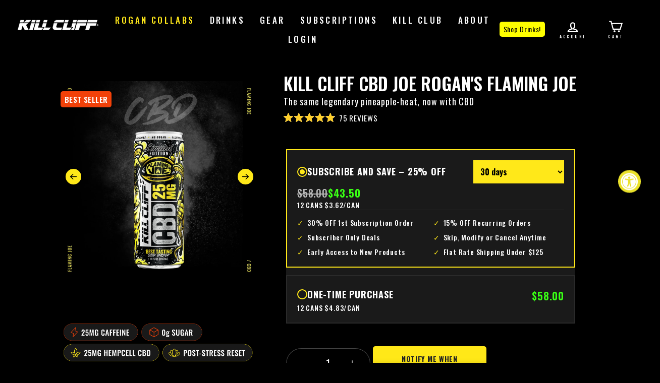

--- FILE ---
content_type: text/html; charset=utf-8
request_url: https://killcliff.com/collections/joe-rogan/products/kill-cliff-cbd-flaming-joe
body_size: 119800
content:
<!doctype html>
<html class="no-js" lang="en" dir="ltr">
  <head>
<!-- Start of Shoplift scripts -->
<!-- 2026-01-13T19:29:56.6698409Z -->
<style>.shoplift-hide { opacity: 0 !important; }</style>
<style id="sl-preview-bar-hide">#preview-bar-iframe, #PBarNextFrameWrapper { display: none !important; }</style>
<script type="text/javascript">(function(rootPath, template, themeRole, themeId, isThemePreview){ /* Generated on 2026-01-15T18:30:00.4521331Z */var gt=Object.defineProperty;var mt=(R,x,V)=>x in R?gt(R,x,{enumerable:!0,configurable:!0,writable:!0,value:V}):R[x]=V;var w=(R,x,V)=>mt(R,typeof x!="symbol"?x+"":x,V);(function(){"use strict";var R=document.createElement("style");R.textContent=`#shoplift-preview-control{position:fixed;max-width:332px;height:56px;background-color:#141414;z-index:9999;bottom:20px;display:flex;border-radius:8px;box-shadow:13px 22px 7px #0000,9px 14px 7px #00000003,5px 8px 6px #0000000d,2px 4px 4px #00000017,1px 1px 2px #0000001a,0 0 #0000001a;align-items:center;margin:0 auto;left:16px;right:16px;opacity:0;transform:translateY(20px);visibility:hidden;transition:opacity .4s ease-in-out,transform .4s ease-in-out,visibility 0s .4s}#shoplift-preview-control.visible{opacity:1;transform:translateY(0);visibility:visible;transition:opacity .4s ease-in-out,transform .4s ease-in-out,visibility 0s 0s}#shoplift-preview-control *{font-family:Inter,sans-serif;color:#fff;box-sizing:border-box;font-size:16px}#shoplift-preview-variant-title{font-weight:400;line-height:140%;font-size:16px;text-align:start;letter-spacing:-.16px;flex-grow:1;text-wrap:nowrap;overflow:hidden;text-overflow:ellipsis}#shoplift-preview-variant-selector{position:relative;display:block;padding:6px 0;height:100%;min-width:0;flex:1 1 auto}#shoplift-preview-variant-menu-trigger{border:none;cursor:pointer;width:100%;background-color:transparent;padding:0 16px;border-left:1px solid #333;border-right:1px solid #333;height:100%;display:flex;align-items:center;justify-content:start;gap:8px}#shoplift-preview-variant-selector .menu-variant-label{width:24px;height:24px;border-radius:50%;padding:6px;display:flex;justify-content:center;align-items:center;font-size:12px;font-style:normal;font-weight:600;line-height:100%;letter-spacing:-.12px;flex-shrink:0}#shoplift-preview-variant-selector .preview-variant-menu{position:absolute;bottom:110%;transform:translate3d(0,20px,0);visibility:hidden;pointer-events:none;opacity:0;cursor:pointer;background-color:#141414;border:1px solid #141414;border-radius:6px;width:100%;max-height:156px;overflow-y:auto;box-shadow:0 8px 16px #0003;z-index:1;transition:opacity .3s ease-in-out,transform .3s ease-in-out,visibility 0s .3s}#shoplift-preview-variant-selector .preview-variant-menu.preview-variant-menu__visible{visibility:visible;pointer-events:auto;opacity:100;transform:translateZ(0);transition:opacity .3s ease-in-out,transform .3s ease-in-out,visibility 0s 0s}@media screen and (max-width: 400px){#shoplift-preview-variant-selector .preview-variant-menu{position:fixed;left:0;right:0;width:auto;bottom:110%}}#shoplift-preview-variant-selector .preview-variant-menu .preview-variant-menu--item{padding:12px 16px;display:flex;overflow:hidden}#shoplift-preview-variant-selector .preview-variant-menu .preview-variant-menu--item .menu-variant-label{margin-right:6px}#shoplift-preview-variant-selector .preview-variant-menu .preview-variant-menu--item span{overflow:hidden;text-overflow:ellipsis;text-wrap:nowrap;white-space:nowrap;color:#f6f6f6;font-size:14px;font-style:normal;font-weight:500}#shoplift-preview-variant-selector .preview-variant-menu .preview-variant-menu--item:hover{background-color:#545454}#shoplift-preview-variant-selector .preview-variant-menu .preview-variant-menu--item:last-of-type{border-bottom-left-radius:6px;border-bottom-right-radius:6px}#shoplift-preview-variant-selector .preview-variant-menu .preview-variant-menu--item:first-of-type{border-top-left-radius:6px;border-top-right-radius:6px}#shoplift-preview-control div:has(#shoplift-exit-preview-button){padding:0 16px}#shoplift-exit-preview-button{padding:6px 8px;font-weight:500;line-height:75%;border-radius:4px;background-color:transparent;border:none;text-decoration:none}#shoplift-exit-preview-button:hover{cursor:pointer;background-color:#333}`,document.head.appendChild(R);var x=" daum[ /]| deusu/| yadirectfetcher|(?:^|[^g])news(?!sapphire)|(?<! (?:channel/|google/))google(?!(app|/google| pixel))|(?<! cu)bots?(?:\\b|_)|(?<!(?: ya| yandex|^job|inapp;) ?)search|(?<!(?:lib))http|(?<![hg]m)score|@[a-z][\\w-]+\\.|\\(\\)|\\.com|\\b\\d{13}\\b|^<|^[\\w \\.\\-\\(?:\\):]+(?:/v?\\d+(?:\\.\\d+)?(?:\\.\\d{1,10})*?)?(?:,|$)|^[^ ]{50,}$|^\\d+\\b|^\\w+/[\\w\\(\\)]*$|^active|^ad muncher|^amaya|^avsdevicesdk/|^biglotron|^bot|^bw/|^clamav[ /]|^client/|^cobweb/|^custom|^ddg[_-]android|^discourse|^dispatch/\\d|^downcast/|^duckduckgo|^facebook|^getright/|^gozilla/|^hobbit|^hotzonu|^hwcdn/|^jeode/|^jetty/|^jigsaw|^microsoft bits|^movabletype|^mozilla/\\d\\.\\d \\(compatible;?\\)$|^mozilla/\\d\\.\\d \\w*$|^navermailapp|^netsurf|^offline|^owler|^postman|^python|^rank|^read|^reed|^rest|^rss|^snapchat|^space bison|^svn|^swcd |^taringa|^thumbor/|^track|^valid|^w3c|^webbandit/|^webcopier|^wget|^whatsapp|^wordpress|^xenu link sleuth|^yahoo|^yandex|^zdm/\\d|^zoom marketplace/|^{{.*}}$|admin|analyzer|archive|ask jeeves/teoma|bit\\.ly/|bluecoat drtr|browsex|burpcollaborator|capture|catch|check|chrome-lighthouse|chromeframe|classifier|clean|cloud|crawl|cypress/|dareboost|datanyze|dejaclick|detect|dmbrowser|download|evc-batch/|feed|firephp|gomezagent|headless|httrack|hubspot marketing grader|hydra|ibisbrowser|images|insight|inspect|iplabel|ips-agent|java(?!;)|library|mail\\.ru/|manager|measure|neustar wpm|node|nutch|offbyone|optimize|pageburst|pagespeed|parser|perl|phantomjs|pingdom|powermarks|preview|proxy|ptst[ /]\\d|reputation|resolver|retriever|rexx;|rigor|rss\\b|scan|scrape|server|sogou|sparkler/|speedcurve|spider|splash|statuscake|synapse|synthetic|tools|torrent|trace|transcoder|url|virtuoso|wappalyzer|watch|webglance|webkit2png|whatcms/|zgrab",V=/bot|spider|crawl|http|lighthouse/i,D;function W(){if(D instanceof RegExp)return D;try{D=new RegExp(x,"i")}catch{D=V}return D}function J(c){return!!c&&W().test(c)}class M{constructor(){w(this,"timestamp");this.timestamp=new Date}}class Y extends M{constructor(e,i,s){super();w(this,"type");w(this,"testId");w(this,"hypothesisId");this.type=3,this.testId=e,this.hypothesisId=i,this.timestamp=s}}class Z extends M{constructor(e){super();w(this,"type");w(this,"path");this.type=4,this.path=e}}class Q extends M{constructor(e){super();w(this,"type");w(this,"cart");this.type=5,this.cart=e}}class N extends Error{constructor(){super();w(this,"isBot");this.isBot=!0}}function X(c,t,e){for(const i of t.selectors){const s=c.querySelectorAll(i.cssSelector);for(let r=0;r<s.length;r++)e(t.testId,t.hypothesisId)}q(c,t,(i,s,r,n,o)=>o(s,r),e)}function L(c,t,e){for(const i of t.selectors)U(c,t.testId,t.hypothesisId,i,e??(()=>{}));q(c,t,U,e??(()=>{}))}function F(c){return c.urlPatterns.reduce((t,e)=>{switch(e.operator){case"contains":return t+`.*${e}.*`;case"endsWith":return t+`.*${e}`;case"startsWith":return t+`${e}.*`}},"")}function q(c,t,e,i){new MutationObserver(()=>{for(const r of t.selectors)e(c,t.testId,t.hypothesisId,r,i)}).observe(c.documentElement,{childList:!0,subtree:!0})}function U(c,t,e,i,s){const r=c.querySelectorAll(i.cssSelector);for(let n=0;n<r.length;n++){let o=r.item(n);if(o instanceof HTMLElement&&o.dataset.shoplift!==""){o.dataset.shoplift="";for(const a of i.actions.sort(at))o=tt(c,i.cssSelector,o,a)}}return r.length>0&&s?(s(t,e),!0):!1}function tt(c,t,e,i){switch(i.type){case"innerHtml":e.innerHTML=i.value;break;case"attribute":et(e,i.scope,i.value);break;case"css":it(c,t,i.value);break;case"js":st(c,e,i);break;case"copy":return rt(e);case"remove":ot(e);break;case"move":nt(e,parseInt(i.value));break}return e}function et(c,t,e){c.setAttribute(t,e)}function it(c,t,e){var s;const i=c.createElement("style");i.innerHTML=`${t} { ${e} }`,(s=c.getElementsByTagName("head")[0])==null||s.appendChild(i)}function st(c,t,e){Function("document","element",`"use strict"; ${e.value}`)(c,t)}function rt(c){const t=c.cloneNode(!0);if(!c.parentNode)throw"Can't copy node outside of DOM";return c.parentNode.insertBefore(t,c.nextSibling),t}function ot(c){c.remove()}function nt(c,t){if(t===0)return;const e=Array.prototype.slice.call(c.parentElement.children).indexOf(c),i=Math.min(Math.max(e+t,0),c.parentElement.children.length-1);c.parentElement.children.item(i).insertAdjacentElement(t>0?"afterend":"beforebegin",c)}function at(c,t){return z(c)-z(t)}function z(c){return c.type==="copy"||c.type==="remove"?0:1}var k=(c=>(c[c.Template=0]="Template",c[c.Theme=1]="Theme",c[c.UrlRedirect=2]="UrlRedirect",c[c.Script=3]="Script",c[c.Dom=4]="Dom",c[c.Price=5]="Price",c))(k||{});const lt="data:image/svg+xml,%3csvg%20width='12'%20height='12'%20viewBox='0%200%2012%2012'%20fill='none'%20xmlns='http://www.w3.org/2000/svg'%3e%3cpath%20d='M9.96001%207.90004C9.86501%207.90004%209.77001%207.86504%209.69501%207.79004L6.43501%204.53004C6.19501%204.29004%205.80501%204.29004%205.56501%204.53004L2.30501%207.79004C2.16001%207.93504%201.92001%207.93504%201.77501%207.79004C1.63001%207.64504%201.63001%207.40504%201.77501%207.26004L5.03501%204.00004C5.56501%203.47004%206.43001%203.47004%206.96501%204.00004L10.225%207.26004C10.37%207.40504%2010.37%207.64504%2010.225%207.79004C10.15%207.86004%2010.055%207.90004%209.96001%207.90004Z'%20fill='white'/%3e%3c/svg%3e",ct="data:image/svg+xml,%3csvg%20width='14'%20height='24'%20viewBox='0%200%2014%2024'%20fill='none'%20xmlns='http://www.w3.org/2000/svg'%3e%3cpath%20d='M12.3976%2014.5255C12.2833%2013.8788%2012.0498%2013.3024%2011.6952%2012.7961C11.3416%2012.2898%2010.9209%2011.8353%2010.4353%2011.4317C9.94868%2011.0291%209.43546%2010.6488%208.89565%2010.292C8.48487%2010.049%208.09577%209.78565%207.72637%209.50402C7.35697%209.2224%207.08016%208.89503%206.89694%208.51987C6.71273%208.14471%206.67826%207.69533%206.79055%207.1697C6.86345%206.83216%206.97476%206.54647%207.12351%206.31162C7.27324%206.07778%207.47124%205.89986%207.7175%205.77684C7.96377%205.65483%208.21989%205.59383%208.48389%205.59383C8.88087%205.59383%209.17639%205.7016%209.3734%205.91714C9.56943%206.13268%209.68271%206.42345%209.71424%206.78946C9.74576%207.15547%209.72015%207.55401%209.63839%207.98509C9.55663%208.41617%209.43645%208.84724%209.27687%209.27934L13.5127%208.80149C13.9638%207.52656%2014.1017%206.42447%2013.9264%205.49725C13.751%204.56901%2013.2664%203.85122%2012.4724%203.34491C12.239%203.19648%2011.9779%203.07041%2011.6893%202.96569L12.0026%201.50979L9.86397%200L7.3875%201.50979L7.11169%202.78878C6.65166%202.8874%206.21724%203.01957%205.8114%203.19038C4.85292%203.594%204.06684%204.15115%203.45117%204.86385C2.83452%205.57655%202.42571%206.40108%202.22378%207.33847C2.06616%208.06947%202.04942%208.70796%202.17551%209.25087C2.30061%209.7948%202.52028%2010.2828%202.8355%2010.7139C3.14974%2011.145%203.51816%2011.5344%203.93977%2011.881C4.36039%2012.2288%204.782%2012.5521%205.20164%2012.851C5.68334%2013.1702%206.13844%2013.5169%206.56497%2013.8921C6.99052%2014.2672%207.31954%2014.7125%207.55004%2015.228C7.78055%2015.7445%207.81502%2016.3769%207.65347%2017.1262C7.56482%2017.5389%207.43676%2017.8765%207.27028%2018.1388C7.10381%2018.4011%206.89596%2018.5983%206.64772%2018.7295C6.3985%2018.8606%206.12071%2018.9267%205.8114%2018.9267C5.21641%2018.9267%204.79776%2018.6034%204.62833%2018.1632C4.4589%2017.7229%204.47367%2017.2583%204.60075%2016.5639C4.72782%2015.8705%205.05092%2015.1395%205.37107%2014.3699H1.17665C1.17665%2014.3699%200.207341%2016.1115%200.0310135%2017.6762C-0.0655232%2018.5302%200.0635208%2019.2653%200.41519%2019.8844C0.76686%2020.5036%201.33032%2020.9814%202.10655%2021.319C2.39222%2021.443%202.7104%2021.5447%203.05813%2021.623L2.54589%2024H7.17473L7.7047%2021.5386C8.08493%2021.442%208.43857%2021.3231%208.76562%2021.1787C9.73985%2020.7476%2010.52%2020.1427%2011.1071%2019.3649C11.6932%2018.5871%2012.0873%2017.7291%2012.2892%2016.7917C12.4744%2015.9295%2012.5099%2015.1741%2012.3966%2014.5275L12.3976%2014.5255Z'%20fill='white'/%3e%3c/svg%3e";async function dt(c){let t=c.replace(/-/g,"+").replace(/_/g,"/");for(;t.length%4;)t+="=";const e=atob(t),i=Uint8Array.from(e,n=>n.charCodeAt(0)),s=new Blob([i]).stream().pipeThrough(new DecompressionStream("gzip")),r=await new Response(s).text();return JSON.parse(r)}function O(c,t){return typeof t=="string"&&/\d{4}-\d{2}-\d{2}T\d{2}:\d{2}:\d{2}.\d+(?:Z|[+-]\d+)/.test(t)?new Date(t):t}function H(c,t){return t}function E(c,t=!1,e=!1,i=","){const s=c/100;if(e){const n=Math.round(s).toLocaleString("en-US");return i!==","?n.replace(/,/g,i):n}else{const r=t?",":".",n=s.toFixed(2).split("."),o=parseInt(n[0],10),a=n[1]??"00",l=o.toLocaleString("en-US");return i!==","?`${l.replace(/,/g,i)}${r}${a}`:t?`${l.replace(/,/g,".")}${r}${a}`:`${l}${r}${a}`}}function $(c,t,e,i){const s=t.replace("{{amount}}",E(c,!1,!1)).replace("{{amount_no_decimals}}",E(c,!1,!0)).replace("{{amount_with_comma_separator}}",E(c,!0,!1)).replace("{{amount_no_decimals_with_comma_separator}}",E(c,!0,!0)).replace("{{amount_with_space_separator}}",E(c,!1,!1," ")).replace("{{amount_no_decimals_with_space_separator}}",E(c,!1,!0," ")).replace("{{amount_with_apostrophe_separator}}",E(c,!1,!1,"'")).replace("{{amount_no_decimals_with_apostrophe_separator}}",E(c,!1,!0,"'")).replace("{{amount_with_period_and_space_separator}}",E(c,!1,!1,". ")).replace("{{amount_no_decimals_with_period_and_space_separator}}",E(c,!1,!0,". "));return i?`${s} ${e}`:s}function B(c){return c.replace(/[^\d.,\s-]/g,"").trim()}function ht(c){const t=new Map;for(const[e,i,s]of c.v)t.set(e,{priceInCents:i,compareAtPriceInCents:s});return t}function pt(c,t,e,i){const{priceInCents:s,compareAtPriceInCents:r}=e,{mf:n,c:o,cce:a}=i;if(c.getAttribute("data-sl-attribute-p")===t)c.innerHTML=$(s,n,o,a);else if(c.getAttribute("data-sl-attribute-cap")===t)r<=0||r<=s?c.remove():c.innerHTML=$(r,n,o,a);else if(c.getAttribute("data-sl-attribute-discount")===t&&!(r<=0||r<=s)){const h=Math.round((r-s)/r*100),u=B($(r-s,n,o,!1)),p=c.getAttribute("data-sl-format")||"percent";p==="percent"?c.textContent=`-${h}%`:p==="amount"?c.textContent=`-${u}`:p==="both"&&(c.textContent=`-${h}% (-${u})`)}}function ut(c){const t=[],e={id:"url-pattern",operator:"contains",value:"/"};for(const[i,s,r]of c.v){t.push({id:`p-${i}`,cssSelector:`[data-sl-attribute-p="${i}"]`,urlPatterns:[e],actions:[{id:`p-action-${i}`,type:"innerHtml",scope:"price",value:$(s,c.mf,c.c,c.cce)}]});const n=r<=0||r<=s;if(t.push({id:`cap-${i}`,cssSelector:`[data-sl-attribute-cap="${i}"]`,urlPatterns:[e],actions:[{id:`cap-action-${i}`,type:n?"remove":"innerHtml",scope:"compare-at-price",value:n?"":$(r,c.mf,c.c,c.cce)}]}),!n&&r>s){const o=Math.round((r-s)/r*100),a=B($(r-s,c.mf,c.c,!1));t.push({id:`d-${i}`,cssSelector:`[data-sl-attribute-discount="${i}"]`,urlPatterns:[e],actions:[{id:`d-action-${i}`,type:"js",scope:null,value:`(function(doc, el) {              var format = el.getAttribute('data-sl-format') || 'percent';              if (format === 'percent') {                el.textContent = '-${o}%';              } else if (format === 'amount') {                el.textContent = '-${a}';              } else if (format === 'both') {                el.textContent = '-${o}% (-${a})';              }            })`}]})}}return t}let G=!1;class ft{constructor(t,e,i,s,r,n,o,a,l,h,u){w(this,"DATA_SL_ATTRIBUTE_P","data-sl-attribute-p");w(this,"DATA_SL_TEST_ID","data-sl-test-id");w(this,"VIEWPORT_TRACK_THRESHOLD",.5);w(this,"temporarySessionKey","Shoplift_Session");w(this,"essentialSessionKey","Shoplift_Essential");w(this,"analyticsSessionKey","Shoplift_Analytics");w(this,"priceSelectorsSessionKey","Shoplift_PriceSelectors");w(this,"legacySessionKey");w(this,"cssHideClass");w(this,"testConfigs");w(this,"inactiveTestConfigs");w(this,"testsFilteredByAudience");w(this,"sendPageView");w(this,"shopliftDebug");w(this,"gaConfig");w(this,"getCountryTimeout");w(this,"state");w(this,"shopifyAnalyticsId");w(this,"cookie",document.cookie);w(this,"isSyncing",!1);w(this,"isSyncingGA",!1);w(this,"fetch");w(this,"localStorageSet");w(this,"localStorageGet");w(this,"sessionStorageSet",window.sessionStorage.setItem.bind(window.sessionStorage));w(this,"sessionStorageGet",window.sessionStorage.getItem.bind(window.sessionStorage));w(this,"urlParams",new URLSearchParams(window.location.search));w(this,"device");w(this,"logHistory");w(this,"activeViewportObservers",new Map);w(this,"_priceTestProductIds",null);this.shop=t,this.host=e,this.eventHost=i,this.disableReferrerOverride=a,this.logHistory=[],this.legacySessionKey=`SHOPLIFT_SESSION_${this.shop}`,this.cssHideClass=s?"shoplift-hide":"",this.testConfigs=h.map(d=>({...d,startAt:new Date(d.startAt),statusHistory:d.statusHistory.map(v=>({...v,createdAt:new Date(v.createdAt)}))})),this.inactiveTestConfigs=u,this.sendPageView=!!r,this.shopliftDebug=n===!0,this.gaConfig=o!=={"sendEvents":false,"mode":"gtag"}?o:{sendEvents:!1},this.fetch=window.fetch.bind(window),this.localStorageSet=window.localStorage.setItem.bind(window.localStorage),this.localStorageGet=window.localStorage.getItem.bind(window.localStorage);const p=this.getDeviceType();this.device=p!=="tablet"?p:"mobile",this.state=this.loadState(),this.shopifyAnalyticsId=this.getShopifyAnalyticsId(),this.testsFilteredByAudience=h.filter(d=>d.status=="active"),this.getCountryTimeout=l===1000?1e3:l,this.log("State Loaded",JSON.stringify(this.state))}deriveCategoryFromExistingTests(){if(!this.state.temporary.testCategory&&this.state.essential.visitorTests.length>0){const t=this.state.essential.visitorTests.some(e=>{if(!e.hypothesisId)return!1;const i=this.getHypothesis(e.hypothesisId);return i&&["theme","basicScript","price"].includes(i.type)});this.state.temporary.testCategory=t?"global":"conditional",this.persistTemporaryState(),this.log("Derived test category from existing visitorTests: %s",this.state.temporary.testCategory)}}async init(){var t;try{if(this.log("Shoplift script initializing"),window.Shopify&&window.Shopify.designMode){this.log("Skipping script for design mode");return}if(window.location.href.includes("slScreenshot=true")){this.log("Skipping script for screenshot");return}if(window.location.hostname.endsWith(".edgemesh.com")){this.log("Skipping script for preview");return}if(window.location.href.includes("isShopliftMerchant")){const i=this.urlParams.get("isShopliftMerchant")==="true";this.log("Setting merchant session to %s",i),this.state.temporary.isMerchant=i,this.persistTemporaryState()}if(this.state.temporary.isMerchant){this.log("Setting up preview for merchant"),typeof window.shoplift!="object"&&this.setShopliftStub(),this.state.temporary.previewConfig||this.hidePage(),await this.initPreview(),(t=document.querySelector("#sl-preview-bar-hide"))==null||t.remove();return}if(this.state.temporary.previewConfig=void 0,J(navigator.userAgent))return;if(navigator.userAgent.includes("Chrome/118")){this.log("Random: %o",[Math.random(),Math.random(),Math.random()]);const i=await this.makeRequest({url:`${this.eventHost}/api/v0/events/ip`,method:"get"}).then(s=>s==null?void 0:s.json());this.log(`IP: ${i}`),this.makeRequest({url:`${this.eventHost}/api/v0/logs`,method:"post",data:JSON.stringify(this.debugState(),H)}).catch()}if(this.shopifyAnalyticsId=this.getShopifyAnalyticsId(),this.monitorConsentChange(),this.checkForThemePreview())return;if(!this.disableReferrerOverride&&this.state.temporary.originalReferrer!=null){this.log(`Overriding referrer from '${document.referrer}' to '${this.state.temporary.originalReferrer}'`);const i=this.state.temporary.originalReferrer;delete this.state.temporary.originalReferrer,this.persistTemporaryState(),Object.defineProperty(document,"referrer",{get:()=>i,enumerable:!0,configurable:!0})}if(await this.refreshVisitor(this.shopifyAnalyticsId),await this.handleVisitorTest()){this.log("Redirecting for visitor test");return}this.setShoplift(),this.showPage(),this.ensureCartAttributesForExistingPriceTests(!1),await this.finalize(),console.log("SHOPLIFT SCRIPT INITIALIZED!")}catch(e){if(e instanceof N)return;throw e}finally{typeof window.shoplift!="object"&&this.setShopliftStub()}}getVariantColor(t){switch(t){case"a":return{text:"#141414",bg:"#E2E2E2"};case"b":return{text:"rgba(255, 255, 255, 1)",bg:"rgba(37, 99, 235, 1)"}}}getDefaultVariantTitle(t){return t.title?t.title:t.type==="price"?t.isControl?"Original prices":"Variant prices":t.isControl?"Original":"Untitled variant "+t.label.toUpperCase()}async initPreview(){const t=this.urlParams.get("previewConfig");if(t){this.state.temporary.previewConfig=void 0,this.log("Setting up the preview"),this.log("Found preview config, writing to temporary state");const e=await dt(t);if(this.state.temporary.previewConfig=e,this.state.temporary.previewConfig.testTypeCategory===k.Price){this.hidePage(!0);const s=this.state.temporary.previewConfig;let r=`${this.host}/api/dom-selectors/${s.storeId}/${s.testId}/${s.isDraft||!1}`;s.shopifyProductId&&(r+=`?productId=${s.shopifyProductId}`);const n=await this.makeJsonRequest({method:"get",url:r}).catch(o=>(this.log("Error getting domSelectors",o),null));s.variants.forEach(o=>{var a;return o.domSelectors=(a=n[o.id])==null?void 0:a.domSelectors})}this.persistTemporaryState();const i=new URL(window.location.toString());i.searchParams.delete("previewConfig"),this.queueRedirect(i)}else if(this.state.temporary.previewConfig){this.showPage();const e=this.state.temporary.previewConfig;e.testTypeCategory===k.Template&&this.handleTemplatePreview(e)&&this.initPreviewControls(e),e.testTypeCategory===k.UrlRedirect&&this.handleUrlPreview(e)&&this.initPreviewControls(e),e.testTypeCategory===k.Script&&this.handleScriptPreview(e)&&this.initPreviewControls(e),e.testTypeCategory===k.Price&&await this.handlePricePreview(e)&&this.initPreviewControls(e)}}initPreviewControls(t){document.addEventListener("DOMContentLoaded",()=>{const e=t.variants.find(v=>v.id===t.currentVariant),i=(e==null?void 0:e.label)||"a",s=t.variants,r=document.createElement("div");r.id="shoplift-preview-control";const n=document.createElement("div"),o=document.createElement("img");o.src=ct,o.height=24,o.width=14,n.style.padding="0 16px",n.style.lineHeight="100%",n.appendChild(o),r.appendChild(n);const a=document.createElement("div");a.id="shoplift-preview-variant-selector";const l=document.createElement("button");l.id="shoplift-preview-variant-menu-trigger";const h=document.createElement("div");h.className="menu-variant-label",h.style.backgroundColor=this.getVariantColor(i).bg,h.style.color=this.getVariantColor(i).text,h.innerText=i.toUpperCase(),l.appendChild(h);const u=document.createElement("span");if(u.id="shoplift-preview-variant-title",u.innerText=e?this.getDefaultVariantTitle(e):"Untitled variant "+i.toUpperCase(),l.appendChild(u),s.length>1){const v=document.createElement("img");v.src=lt,v.width=12,v.height=12,v.style.height="12px",v.style.width="12px",l.appendChild(v);const T=document.createElement("div");T.className="preview-variant-menu";for(const m of t.variants.filter(C=>C.id!==t.currentVariant)){const C=document.createElement("div");C.className="preview-variant-menu--item";const A=document.createElement("div");A.className="menu-variant-label",A.style.backgroundColor=this.getVariantColor(m.label).bg,A.style.color=this.getVariantColor(m.label).text,A.style.flexShrink="0",A.innerText=m.label.toUpperCase(),C.appendChild(A);const y=document.createElement("span");y.innerText=this.getDefaultVariantTitle(m),C.appendChild(y),C.addEventListener("click",()=>{this.pickVariant(m.id)}),T.appendChild(C)}a.appendChild(T),l.addEventListener("click",()=>{T.className!=="preview-variant-menu preview-variant-menu__visible"?T.classList.add("preview-variant-menu__visible"):T.classList.remove("preview-variant-menu__visible")}),document.addEventListener("click",m=>{m.target instanceof Element&&!l.contains(m.target)&&T.className==="preview-variant-menu preview-variant-menu__visible"&&T.classList.remove("preview-variant-menu__visible")})}else l.style.pointerEvents="none",h.style.margin="0";a.appendChild(l),r.appendChild(a);const p=document.createElement("div"),d=document.createElement("button");d.id="shoplift-exit-preview-button",d.innerText="Exit",p.appendChild(d),d.addEventListener("click",()=>{this.exitPreview()}),r.appendChild(p),document.body.appendChild(r),requestAnimationFrame(()=>{r.classList.add("visible")})}),this.ensureCartAttributesForExistingPriceTests(!0)}pickVariant(t){var e,i,s,r;if(this.state.temporary.previewConfig){const n=this.state.temporary.previewConfig,o=new URL(window.location.toString());if(n.testTypeCategory===k.UrlRedirect){const a=(e=n.variants.find(l=>l.id===n.currentVariant))==null?void 0:e.redirectUrl;if(o.pathname===a){const l=(i=n.variants.find(h=>h.id===t))==null?void 0:i.redirectUrl;l&&(o.pathname=l)}}if(n.testTypeCategory===k.Template){const a=(s=n.variants.find(l=>l.id===n.currentVariant))==null?void 0:s.pathName;if(a&&o.pathname===a){const l=(r=n.variants.find(h=>h.id===t))==null?void 0:r.pathName;l&&l!==a&&(o.pathname=l)}}n.currentVariant=t,this.persistTemporaryState(),this.queueRedirect(o)}}exitPreview(){var e,i,s,r;const t=new URL(window.location.toString());if(((e=this.state.temporary.previewConfig)==null?void 0:e.testTypeCategory)===k.Template&&t.searchParams.delete("view"),((i=this.state.temporary.previewConfig)==null?void 0:i.testTypeCategory)===k.Script&&t.searchParams.delete("slVariant"),((s=this.state.temporary.previewConfig)==null?void 0:s.testTypeCategory)===k.UrlRedirect){const o=this.state.temporary.previewConfig.variants.filter(l=>!l.isControl&&l.redirectUrl!==null).map(l=>l.redirectUrl),a=(r=this.state.temporary.previewConfig.variants.find(l=>l.label==="a"))==null?void 0:r.redirectUrl;o.includes(t.pathname)&&a&&(t.pathname=a)}this.state.temporary.previewConfig=void 0,this.persistTemporaryState(),this.hidePage(),this.queueRedirect(t)}handleTemplatePreview(t){const e=t.currentVariant,i=t.variants.find(a=>a.id===e);if(!i)return!1;const s=t.variants.find(a=>a.isControl);if(!s)return!1;this.log("Setting up template preview for type",s.type);const r=new URL(window.location.toString()),n=r.searchParams.get("view"),o=i.type===s.type;return!o&&!i.isControl&&template.suffix===s.affix&&this.typeFromTemplate()===s.type&&i.pathName!==null?(this.log("Hit control template type, redirecting to the variant url"),this.hidePage(),r.pathname=i.pathName,this.queueRedirect(r),!0):(!i.isControl&&this.typeFromTemplate()==i.type&&template.suffix===s.affix&&o&&n!==(i.affix||"__DEFAULT__")&&(this.log("Template type and affix match control, updating the view param"),r.searchParams.delete("view"),this.log("Setting the new viewParam to",i.affix||"__DEFAULT__"),this.hidePage(),r.searchParams.set("view",i.affix||"__DEFAULT__"),this.queueRedirect(r)),n!==null&&n!==i.affix&&(r.searchParams.delete("view"),this.hidePage(),this.queueRedirect(r)),!0)}handleUrlPreview(t){var n;const e=t.currentVariant,i=t.variants.find(o=>o.id===e),s=(n=t.variants.find(o=>o.isControl))==null?void 0:n.redirectUrl;if(!i)return!1;this.log("Setting up URL redirect preview");const r=new URL(window.location.toString());return r.pathname===s&&!i.isControl&&i.redirectUrl!==null&&(this.log("Url matches control, redirecting"),this.hidePage(),r.pathname=i.redirectUrl,this.queueRedirect(r)),!0}handleScriptPreview(t){const e=t.currentVariant,i=t.variants.find(n=>n.id===e);if(!i)return!1;this.log("Setting up script preview");const s=new URL(window.location.toString());return s.searchParams.get("slVariant")!==i.id&&(this.log("current id doesn't match the variant, redirecting"),s.searchParams.delete("slVariant"),this.log("Setting the new slVariantParam"),this.hidePage(),s.searchParams.set("slVariant",i.id),this.queueRedirect(s)),!0}async handlePricePreview(t){const e=t.currentVariant,i=t.variants.find(s=>s.id===e);return i?(this.log("Setting up price preview"),i.domSelectors&&i.domSelectors.length>0&&(L(document,{testId:t.testId,hypothesisId:i.id,selectors:i.domSelectors}),this.ensureCartAttributesForExistingPriceTests(!0)),!0):!1}async finalize(){const t=await this.getCartState();t!==null&&this.queueCartUpdate(t),this.pruneStateAndSave(),await this.syncAllEvents()}setShoplift(){this.log("Setting up public API");const e=this.urlParams.get("slVariant")==="true",i=e?null:this.urlParams.get("slVariant");window.shoplift={isHypothesisActive:async s=>{if(this.log("Script checking variant for hypothesis '%s'",s),e)return this.log("Forcing variant for hypothesis '%s'",s),!0;if(i!==null)return this.log("Forcing hypothesis '%s'",i),s===i;const r=this.testConfigs.find(o=>o.hypotheses.some(a=>a.id===s));if(!r)return this.log("No test found for hypothesis '%s'",s),!1;const n=this.state.essential.visitorTests.find(o=>o.testId===r.id);return n?(this.log("Active visitor test found",s),n.hypothesisId===s):(await this.manuallySplitVisitor(r),this.testConfigs.some(o=>o.hypotheses.some(a=>a.id===s&&this.state.essential.visitorTests.some(l=>l.hypothesisId===a.id))))},setAnalyticsConsent:async s=>{await this.onConsentChange(s,!0)},getVisitorData:()=>({visitor:this.state.analytics.visitor,visitorTests:this.state.essential.visitorTests.filter(s=>!s.isInvalid).map(s=>{const{shouldSendToGa:r,savedAt:n,...o}=s;return o})})}}setShopliftStub(){this.log("Setting up stubbed public API");const e=this.urlParams.get("slVariant")==="true",i=e?null:this.urlParams.get("slVariant");window.shoplift={isHypothesisActive:s=>Promise.resolve(e||s===i),setAnalyticsConsent:()=>Promise.resolve(),getVisitorData:()=>({visitor:null,visitorTests:[]})}}async manuallySplitVisitor(t){this.log("Starting manual split for test '%s'",t.id),await this.handleVisitorTest([t]),this.saveState(),this.syncAllEvents()}async handleVisitorTest(t){await this.filterTestsByAudience(this.testConfigs,this.state.analytics.visitor??this.buildBaseVisitor(),this.state.essential.visitorTests),this.deriveCategoryFromExistingTests(),this.clearStaleReservations();let e=t?t.filter(i=>this.testsFilteredByAudience.some(s=>s.id===i.id)):[...this.testsForUrl(this.testsFilteredByAudience),...this.domTestsForUrl(this.testsFilteredByAudience)];try{if(e.length===0)return this.log("No tests found"),!1;this.log("Checking for existing visitor test on page");const i=this.getCurrentVisitorHypothesis(e);if(i){this.log("Found current visitor test");const a=this.considerRedirect(i);return a&&(this.log("Redirecting for current visitor test"),this.redirect(i)),a}const s=this.getReservationForCurrentPage();if(s){this.log("Found matching reservation for current page: %s",s.testId);const a=this.getHypothesis(s.hypothesisId);if(a){a.type!=="price"&&this.realizeReservationForCriteria(s.entryCriteriaKey);const l=this.considerRedirect(a);return l&&this.redirect(a),l}}this.log("No active test relation for test page");const r=this.testsForUrl(this.inactiveTestConfigs.filter(a=>this.testIsPaused(a)&&a.hypotheses.some(l=>this.state.essential.visitorTests.some(h=>h.hypothesisId===l.id)))).map(a=>a.id);if(r.length>0)return this.log("Visitor has paused tests for test page, skipping test assignment: %o",r),!1;if(!this.state.temporary.testCategory){const a=this.testsFilteredByAudience.filter(h=>this.isGlobalEntryCriteria(this.getEntryCriteriaKey(h))),l=this.testsFilteredByAudience.filter(h=>!this.isGlobalEntryCriteria(this.getEntryCriteriaKey(h)));if(this.log("Category dice roll - global tests: %o, conditional tests: %o",a.map(h=>({id:h.id,title:h.title,criteria:this.getEntryCriteriaKey(h)})),l.map(h=>({id:h.id,title:h.title,criteria:this.getEntryCriteriaKey(h)}))),a.length>0&&l.length>0){const h=a.length,u=l.length,p=h+u,d=Math.random()*p;this.state.temporary.testCategory=d<h?"global":"conditional",this.log("Category dice roll: rolled %.2f of %d (global weight: %d, conditional weight: %d), selected '%s'",d,p,h,u,this.state.temporary.testCategory)}else a.length>0?(this.state.temporary.testCategory="global",this.log("Only global tests available, setting category to global")):(this.state.temporary.testCategory="conditional",this.log("Only conditional tests available, setting category to conditional"));this.persistTemporaryState()}const n=this.state.temporary.testCategory;if(this.log("Visitor test category: %s",n),n==="global"){const a=this.testsFilteredByAudience.filter(l=>!this.isGlobalEntryCriteria(this.getEntryCriteriaKey(l)));for(const l of a)this.markTestAsBlocked(l,"category:global");e=e.filter(l=>this.isGlobalEntryCriteria(this.getEntryCriteriaKey(l)))}else{const a=this.testsFilteredByAudience.filter(l=>this.isGlobalEntryCriteria(this.getEntryCriteriaKey(l)));for(const l of a)this.markTestAsBlocked(l,"category:conditional");e=e.filter(l=>!this.isGlobalEntryCriteria(this.getEntryCriteriaKey(l)))}if(e.length===0)return this.log("No tests remaining after category filter"),!1;this.createReservations(e);const o=this.getReservationForCurrentPage();if(o&&!o.isRealized){const a=this.getHypothesis(o.hypothesisId);if(a){a.type!=="price"&&this.realizeReservationForCriteria(o.entryCriteriaKey);const l=this.considerRedirect(a);return l&&(this.log("Redirecting for new test"),this.redirect(a)),l}}return!1}finally{this.includeInDomTests(),this.saveState()}}includeInDomTests(){this.applyControlForAudienceFilteredPriceTests();const t=this.getDomTestsForCurrentUrl(),e=this.getVisitorDomHypothesis(t);for(const i of t){this.log("Evaluating dom test '%s'",i.id);const s=i.hypotheses.some(d=>d.type==="price");if(this.state.essential.visitorTests.find(d=>d.testId===i.id&&d.isInvalid&&!d.hypothesisId)){if(this.log("Visitor is blocked from test '%s', applying control prices if price test",i.id),s){const d=i.hypotheses.find(v=>v.isControl);d!=null&&d.priceData&&(this.applyPriceTestWithMapLookup(i.id,d,[d],()=>{this.log("Control prices applied for blocked visitor, no metrics tracked")}),this.updatePriceTestHiddenInputs(i.id,"control",!1))}continue}const n=this.getReservationForTest(i.id);let o=null,a=!1;const l=e.find(d=>i.hypotheses.some(v=>d.id===v.id));if(n)o=this.getHypothesis(n.hypothesisId)??null,this.log("Using reserved hypothesis '%s' for test '%s'",n.hypothesisId,i.id);else if(l)o=l,this.log("Using existing hypothesis assignment for test '%s'",i.id);else if(s){const d=this.visitorActiveTestTypeWithReservations();d?(a=!0,this.log("Visitor already in test type '%s', treating as non-test for price test '%s'",d,i.id)):o=this.pickHypothesis(i)}else o=this.pickHypothesis(i);if(a&&s){const d=i.hypotheses.find(v=>v.isControl);d!=null&&d.priceData&&(this.log("Applying control prices for non-test visitor on price test '%s' (Map-based)",i.id),this.applyPriceTestWithMapLookup(i.id,d,[d],()=>{this.log("Control prices applied for non-test visitor, no metrics tracked")}),this.updatePriceTestHiddenInputs(i.id,"control",!1));continue}if(!o){this.log("Failed to pick hypothesis for test");continue}const h=i.bayesianRevision??4,u=o.type==="price",p=h>=5;if(u&&p){if(this.log(`Price test with Map-based lookup (v${h}): ${i.id}`),!o.priceData){this.log("No price data for hypothesis '%s', skipping",o.id);continue}const d=o.isControl?"control":"variant";this.log(`Setting up Map-based price test for ${d} (test: ${i.id})`),this.applyPriceTestWithMapLookup(i.id,o,i.hypotheses,v=>{const T=this.getReservationForTest(v);T&&!T.isRealized&&T.entryCriteriaKey?this.realizeReservationForCriteria(T.entryCriteriaKey):this.queueAddVisitorToTest(v,o),this.saveState(),this.queuePageView(window.location.pathname),this.syncAllEvents()});continue}if(u&&!p){this.log(`Price test without viewport tracking (v${h}): ${i.id}`);const d=this.getDomSelectorsForHypothesis(o);if(d.length===0)continue;L(document,{testId:i.id,hypothesisId:o.id,selectors:d},v=>{this.queueAddVisitorToTest(v,o),this.saveState(),this.queuePageView(window.location.pathname),this.syncAllEvents()});continue}if(!o.domSelectors||o.domSelectors.length===0){this.log("No selectors found, skipping hypothesis");continue}L(document,{testId:i.id,hypothesisId:o.id,selectors:o.domSelectors},d=>{this.queueAddVisitorToTest(d,o),this.saveState(),this.queuePageView(window.location.pathname),this.syncAllEvents()})}}considerRedirect(t){if(this.log("Considering redirect for hypothesis '%s'",t.id),t.isControl)return this.log("Skipping redirect for control"),!1;if(t.type==="basicScript"||t.type==="manualScript")return this.log("Skipping redirect for script test"),!1;const e=this.state.essential.visitorTests.find(n=>n.hypothesisId===t.id),i=new URL(window.location.toString()),r=new URLSearchParams(window.location.search).get("view");if(t.type==="theme"){if(!(t.themeId===themeId)){if(this.log("Theme id '%s' is not hypothesis theme ID '%s'",t.themeId,themeId),e&&e.themeId!==t.themeId&&(e.themeId===themeId||!this.isThemePreview()))this.log("On old theme, redirecting and updating local visitor"),e.themeId=t.themeId;else if(this.isThemePreview())return this.log("On non-test theme, skipping redirect"),!1;return this.log("Hiding page to redirect for theme test"),this.hidePage(),!0}return!1}else if(t.type!=="dom"&&t.type!=="price"&&t.affix!==template.suffix&&t.affix!==r||t.redirectPath&&!i.pathname.endsWith(t.redirectPath))return this.log("Hiding page to redirect for template test"),this.hidePage(),!0;return this.log("Not redirecting"),!1}redirect(t){if(this.log("Redirecting to hypothesis '%s'",t.id),t.isControl)return;const e=new URL(window.location.toString());if(e.searchParams.delete("view"),t.redirectPath){const i=RegExp("^(/w{2}-w{2})/").exec(e.pathname);if(i&&i.length>1){const s=i[1];e.pathname=`${s}${t.redirectPath}`}else e.pathname=t.redirectPath}else t.type==="theme"?(e.searchParams.set("_ab","0"),e.searchParams.set("_fd","0"),e.searchParams.set("_sc","1"),e.searchParams.set("preview_theme_id",t.themeId.toString())):t.type!=="urlRedirect"&&e.searchParams.set("view",t.affix);this.queueRedirect(e)}async refreshVisitor(t){if(t===null||!this.state.essential.isFirstLoad||!this.testConfigs.some(i=>i.visitorOption!=="all"))return;this.log("Refreshing visitor"),this.hidePage();const e=await this.getVisitor(t);e&&e.id&&this.updateLocalVisitor(e)}buildBaseVisitor(){return{shopifyAnalyticsId:this.shopifyAnalyticsId,device:this.device,country:null,...this.state.essential.initialState}}getInitialState(){const t=this.getUTMValue("utm_source")??"",e=this.getUTMValue("utm_medium")??"",i=this.getUTMValue("utm_campaign")??"",s=this.getUTMValue("utm_content")??"",r=window.document.referrer,n=this.device;return{createdAt:new Date,utmSource:t,utmMedium:e,utmCampaign:i,utmContent:s,referrer:r,device:n}}checkForThemePreview(){var t,e;return this.log("Checking for theme preview"),window.location.hostname.endsWith(".shopifypreview.com")?(this.log("on shopify preview domain"),this.clearThemeBar(!0,!1,this.state),(t=document.querySelector("#sl-preview-bar-hide"))==null||t.remove(),!1):this.isThemePreview()?this.state.essential.visitorTests.some(i=>i.isThemeTest&&i.hypothesisId!=null&&this.getHypothesis(i.hypothesisId)&&i.themeId===themeId)?(this.log("On active theme test, removing theme bar"),this.clearThemeBar(!1,!0,this.state),!1):this.state.essential.visitorTests.some(i=>i.isThemeTest&&i.hypothesisId!=null&&!this.getHypothesis(i.hypothesisId)&&i.themeId===themeId)?(this.log("Visitor is on an inactive theme test, redirecting to main theme"),this.redirectToMainTheme(),!0):this.state.essential.isFirstLoad?(this.log("No visitor found on theme preview, redirecting to main theme"),this.redirectToMainTheme(),!0):this.inactiveTestConfigs.some(i=>i.hypotheses.some(s=>s.themeId===themeId))?(this.log("Current theme is an inactive theme test, redirecting to main theme"),this.redirectToMainTheme(),!0):this.testConfigs.some(i=>i.hypotheses.some(s=>s.themeId===themeId))?(this.log("Falling back to clearing theme bar"),this.clearThemeBar(!1,!0,this.state),!1):(this.log("No tests on current theme, skipping script"),this.clearThemeBar(!0,!1,this.state),(e=document.querySelector("#sl-preview-bar-hide"))==null||e.remove(),!0):(this.log("Not on theme preview"),this.clearThemeBar(!0,!1,this.state),!1)}redirectToMainTheme(){this.hidePage();const t=new URL(window.location.toString());t.searchParams.set("preview_theme_id",""),this.queueRedirect(t)}testsForUrl(t){const e=new URL(window.location.href),i=this.typeFromTemplate();return t.filter(s=>s.hypotheses.some(r=>r.type!=="dom"&&r.type!=="price"&&(r.isControl&&r.type===i&&r.affix===template.suffix||r.type==="theme"||r.isControl&&r.type==="urlRedirect"&&r.redirectPath&&e.pathname.endsWith(r.redirectPath)||r.type==="basicScript"))&&(s.ignoreTestViewParameterEnforcement||!e.searchParams.has("view")||s.hypotheses.map(r=>r.affix).includes(e.searchParams.get("view")??"")))}domTestsForUrl(t){const e=new URL(window.location.href);return t.filter(i=>i.hypotheses.some(s=>s.type!=="dom"&&s.type!=="price"?!1:s.type==="price"&&s.priceData&&s.priceData.v.length>0?!0:s.domSelectors&&s.domSelectors.some(r=>new RegExp(F(r)).test(e.toString()))))}async filterTestsByAudience(t,e,i){const s=[];let r=e.country;!r&&t.some(n=>n.requiresCountry&&!i.some(o=>o.testId===n.id))&&(this.log("Hiding page to check geoip"),this.hidePage(),r=await this.makeJsonRequest({method:"get",url:`${this.eventHost}/api/v0/visitors/get-country`,signal:AbortSignal.timeout(this.getCountryTimeout)}).catch(n=>(this.log("Error getting country",n),null)));for(const n of t){if(this.log("Checking audience for test '%s'",n.id),this.state.essential.visitorTests.some(l=>l.testId===n.id&&l.hypothesisId==null)){console.log(`Skipping blocked test '${n.id}'`);continue}const o=this.visitorCreatedDuringTestActive(n.statusHistory);(i.some(l=>l.testId===n.id&&(n.device==="all"||n.device===e.device&&n.device===this.device))||this.isTargetAudience(n,e,o,r))&&(this.log("Visitor is in audience for test '%s'",n.id),s.push(n))}this.testsFilteredByAudience=s}isTargetAudience(t,e,i,s){const r=this.getChannel(e);return(t.device==="all"||t.device===e.device&&t.device===this.device)&&(t.visitorOption==="all"||t.visitorOption==="new"&&i||t.visitorOption==="returning"&&!i)&&(t.targetAudiences.length===0||t.targetAudiences.reduce((n,o)=>n||o.reduce((a,l)=>a&&l(e,i,r,s),!0),!1))}visitorCreatedDuringTestActive(t){let e="";for(const i of t){if(this.state.analytics.visitor!==null&&this.state.analytics.visitor.createdAt<i.createdAt||this.state.essential.initialState.createdAt<i.createdAt)break;e=i.status}return e==="active"}getDomTestsForCurrentUrl(){return this.domTestsForUrl(this.testsFilteredByAudience)}getCurrentVisitorHypothesis(t){return t.flatMap(e=>e.hypotheses).find(e=>e.type!=="dom"&&e.type!=="price"&&this.state.essential.visitorTests.some(i=>i.hypothesisId===e.id))}getVisitorDomHypothesis(t){return t.flatMap(e=>e.hypotheses).filter(e=>(e.type==="dom"||e.type==="price")&&this.state.essential.visitorTests.some(i=>i.hypothesisId===e.id))}getHypothesis(t){return this.testConfigs.filter(e=>e.hypotheses.some(i=>i.id===t)).map(e=>e.hypotheses.find(i=>i.id===t))[0]}getDomSelectorsForHypothesis(t){if(!t)return[];if(t.domSelectors&&t.domSelectors.length>0)return t.domSelectors;if(t.priceData){const e=`${this.priceSelectorsSessionKey}_${t.id}`;try{const s=sessionStorage.getItem(e);if(s){const r=JSON.parse(s);return t.domSelectors=r,this.log("Loaded %d price selectors from cache for hypothesis '%s'",r.length,t.id),r}}catch{}const i=ut(t.priceData);t.domSelectors=i;try{sessionStorage.setItem(e,JSON.stringify(i)),this.log("Generated and cached %d price selectors for hypothesis '%s'",i.length,t.id)}catch{this.log("Generated %d price selectors for hypothesis '%s' (cache unavailable)",i.length,t.id)}return i}return[]}hasThemeTest(t){return t.some(e=>e.hypotheses.some(i=>i.type==="theme"))}hasTestThatIsNotThemeTest(t){return t.some(e=>e.hypotheses.some(i=>i.type!=="theme"&&i.type!=="dom"&&i.type!=="price"))}hasThemeAndOtherTestTypes(t){return this.hasThemeTest(t)&&this.hasTestThatIsNotThemeTest(t)}testIsPaused(t){return t.status==="paused"||t.status==="incompatible"||t.status==="suspended"}visitorActiveTestType(){const t=this.state.essential.visitorTests.filter(e=>this.testConfigs.some(i=>i.hypotheses.some(s=>s.id==e.hypothesisId)));return t.length===0?null:t.some(e=>e.isThemeTest)?"theme":"templateOrUrlRedirect"}getReservationType(t){return t==="price"||this.isTemplateTestType(t)?"deferred":"immediate"}isTemplateTestType(t){return["product","collection","landing","index","cart","search","blog","article","collectionList"].includes(t)}getEntryCriteriaKey(t){const e=t.hypotheses.find(i=>i.isControl);if(!e)return`unknown:${t.id}`;switch(e.type){case"theme":return"global:theme";case"basicScript":return"global:autoApi";case"price":return"global:price";case"manualScript":return`conditional:manualApi:${t.id}`;case"urlRedirect":return`conditional:url:${e.redirectPath||"unknown"}`;default:return`conditional:template:${e.type}`}}isGlobalEntryCriteria(t){return t.startsWith("global:")}groupTestsByEntryCriteria(t){const e=new Map;for(const i of t){const s=this.getEntryCriteriaKey(i),r=e.get(s)||[];r.push(i),e.set(s,r)}return e}doesCurrentPageMatchEntryCriteria(t){if(this.isGlobalEntryCriteria(t))return!0;if(t==="conditional:manualApi")return!1;if(t.startsWith("conditional:url:")){const e=t.replace("conditional:url:","");return window.location.pathname.endsWith(e)}if(t.startsWith("conditional:template:")){const e=t.replace("conditional:template:","");return this.typeFromTemplate()===e}return!1}hasActiveReservation(){const t=this.getActiveReservations();return Object.values(t).some(e=>!e.isRealized)}getActiveReservation(){const t=this.getActiveReservations();return Object.values(t).find(e=>!e.isRealized)??null}clearStaleReservations(){const t=this.state.temporary.testReservations;if(!t)return;let e=!1;for(const[i,s]of Object.entries(t)){const r=this.testConfigs.find(o=>o.id===s.testId);if(!r){this.log("Test '%s' no longer in config, clearing reservation for criteria '%s'",s.testId,i),delete t[i],e=!0;continue}if(r.status!=="active"){this.log("Test '%s' status is '%s', clearing reservation for criteria '%s'",s.testId,r.status,i),delete t[i],e=!0;continue}this.testsFilteredByAudience.some(o=>o.id===s.testId)||(this.log("Visitor no longer passes audience for test '%s', clearing reservation for criteria '%s'",s.testId,i),delete t[i],e=!0)}e&&this.persistTemporaryState()}createReservations(t){if(this.state.temporary.testReservations||(this.state.temporary.testReservations={}),this.state.temporary.rolledEntryCriteria||(this.state.temporary.rolledEntryCriteria=[]),this.state.temporary.testCategory==="global"){this.createSingleReservation(t,"global");return}const i=t.filter(o=>this.doesCurrentPageMatchEntryCriteria(this.getEntryCriteriaKey(o))),s=t.filter(o=>!this.doesCurrentPageMatchEntryCriteria(this.getEntryCriteriaKey(o)));this.log("Conditional tests split - matching current page: %d, not matching: %d",i.length,s.length),i.length>0&&this.log("Tests matching current page (same pool): %o",i.map(o=>({id:o.id,title:o.title,criteria:this.getEntryCriteriaKey(o)})));const r="conditional:current-page";if(i.length>0&&!this.state.temporary.rolledEntryCriteria.includes(r)){this.createSingleReservation(i,r);for(const o of i){const a=this.getEntryCriteriaKey(o);this.state.temporary.rolledEntryCriteria.includes(a)||this.state.temporary.rolledEntryCriteria.push(a)}}const n=this.groupTestsByEntryCriteria(s);for(const[o,a]of n){if(this.state.temporary.rolledEntryCriteria.includes(o)){this.log("Already rolled for criteria '%s', skipping",o);continue}if(a.some(m=>this.state.essential.visitorTests.some(C=>C.testId===m.id))){this.log("Visitor already has VT for criteria '%s', skipping",o),this.state.temporary.rolledEntryCriteria.push(o);continue}const h=[...a].sort((m,C)=>m.id.localeCompare(C.id));this.log("Test dice roll for criteria '%s' - available tests: %o",o,h.map(m=>({id:m.id,title:m.title})));const u=Math.floor(Math.random()*h.length),p=h[u];this.log("Test dice roll: picked index %d of %d, selected test '%s' (%s)",u+1,a.length,p.id,p.title);const d=this.pickHypothesis(p);if(!d){this.log("No hypothesis picked for test '%s'",p.id);continue}const v=this.getReservationType(d.type),T={testId:p.id,hypothesisId:d.id,testType:d.type,reservationType:v,isThemeTest:d.type==="theme",themeId:d.themeId,createdAt:new Date,isRealized:!1,entryCriteriaKey:o};this.state.temporary.testReservations[o]=T,this.state.temporary.rolledEntryCriteria.push(o),this.log("Created %s reservation for test '%s' (criteria: %s)",v,p.id,o);for(const m of a)m.id!==p.id&&this.markTestAsBlocked(m,o)}this.persistTemporaryState()}createSingleReservation(t,e){if(this.state.temporary.rolledEntryCriteria.includes(e)){this.log("Already rolled for pool '%s', skipping",e);return}if(t.some(u=>this.state.essential.visitorTests.some(p=>p.testId===u.id&&!p.isInvalid))){this.log("Visitor already has VT for pool '%s', skipping",e),this.state.temporary.rolledEntryCriteria.push(e);return}if(t.length===0){this.log("No tests in pool '%s'",e);return}const s=[...t].sort((u,p)=>u.id.localeCompare(p.id));this.log("Test dice roll for pool '%s' - available tests: %o",e,s.map(u=>({id:u.id,title:u.title,criteria:this.getEntryCriteriaKey(u)})));const r=Math.floor(Math.random()*s.length),n=s[r];this.log("Test dice roll: picked index %d of %d, selected test '%s' (%s)",r,t.length,n.id,n.title);const o=this.pickHypothesis(n);if(!o){this.log("No hypothesis picked for test '%s'",n.id);return}const a=this.getReservationType(o.type),l=this.getEntryCriteriaKey(n),h={testId:n.id,hypothesisId:o.id,testType:o.type,reservationType:a,isThemeTest:o.type==="theme",themeId:o.themeId,createdAt:new Date,isRealized:!1,entryCriteriaKey:l};this.state.temporary.testReservations[l]=h,this.state.temporary.rolledEntryCriteria.push(e),this.log("Created %s reservation for test '%s' from pool '%s' (criteria: %s)",a,n.id,e,l);for(const u of t)u.id!==n.id&&this.markTestAsBlocked(u,`pool:${e}`);this.persistTemporaryState()}markTestAsBlocked(t,e){this.state.essential.visitorTests.some(i=>i.testId===t.id)||(this.log("Blocking visitor from test '%s' (reason: %s)",t.id,e),this.state.essential.visitorTests.push({createdAt:new Date,testId:t.id,hypothesisId:null,isThemeTest:t.hypotheses.some(i=>i.type==="theme"),shouldSendToGa:!1,isSaved:!0,isInvalid:!0,themeId:void 0}))}realizeReservationForCriteria(t){var s;const e=(s=this.state.temporary.testReservations)==null?void 0:s[t];if(!e)return this.log("No reservation found for criteria '%s'",t),!1;if(e.isRealized)return this.log("Reservation already realized for criteria '%s'",t),!1;if(this.state.essential.visitorTests.some(r=>r.testId===e.testId&&!r.isInvalid))return this.log("Visitor already assigned to test '%s'",e.testId),!1;const i=this.getHypothesis(e.hypothesisId);return i?(e.isRealized=!0,this.persistTemporaryState(),this.queueAddVisitorToTest(e.testId,i),this.saveState(),this.log("Realized reservation for test '%s' (criteria: %s)",e.testId,t),!0):(this.log("Hypothesis '%s' not found",e.hypothesisId),!1)}getActiveReservations(){return this.state.temporary.testReservations??{}}getReservationForCurrentPage(){const t=this.getActiveReservations();for(const[e,i]of Object.entries(t)){if(i.isRealized)continue;const s=this.testConfigs.find(r=>r.id===i.testId);if(!(!s||s.status!=="active")&&this.doesCurrentPageMatchEntryCriteria(e))return i}return null}getReservationForTest(t){const e=this.getActiveReservations();return Object.values(e).find(i=>i.testId===t)??null}getReservationTestType(){const t=this.getActiveReservations(),e=Object.values(t);if(e.length===0)return null;for(const i of e)if(i.isThemeTest)return"theme";for(const i of e)if(i.testType==="price")return"price";return e.some(i=>!i.isRealized)?"templateOrUrlRedirect":null}hasPriceTests(t){return t.some(e=>e.hypotheses.some(i=>i.type==="price"))}getPriceTestProductIds(){var e;if(this._priceTestProductIds)return this._priceTestProductIds;const t=new Set;for(const i of this.testConfigs)for(const s of i.hypotheses)if(s.type==="price"){for(const r of s.domSelectors||[]){const n=r.cssSelector.match(/data-sl-attribute-(?:p|cap)="(\d+)"/);n!=null&&n[1]&&t.add(n[1])}if((e=s.priceData)!=null&&e.v)for(const[r]of s.priceData.v)t.add(r)}return this._priceTestProductIds=t,this.log("Built price test product ID cache with %d products",t.size),t}isProductInAnyPriceTest(t){return this.getPriceTestProductIds().has(t)}visitorActiveTestTypeWithReservations(){const t=this.getActiveReservations();for(const r of Object.values(t)){if(r.isThemeTest)return"theme";if(r.testType==="price")return"price"}if(Object.values(t).some(r=>!r.isRealized)){if(this.state.temporary.testCategory==="global")for(const n of Object.values(t)){if(n.testType==="theme")return"theme";if(n.testType==="price")return"price";if(n.testType==="basicScript")return"theme"}return"templateOrUrlRedirect"}const i=this.state.essential.visitorTests.filter(r=>!r.isInvalid&&this.testConfigs.some(n=>n.hypotheses.some(o=>o.id===r.hypothesisId)));return i.length===0?null:i.some(r=>{const n=this.getHypothesis(r.hypothesisId);return(n==null?void 0:n.type)==="price"})?"price":i.some(r=>r.isThemeTest)?"theme":"templateOrUrlRedirect"}applyControlForAudienceFilteredPriceTests(){const t=this.testConfigs.filter(s=>s.status==="active"&&s.hypotheses.some(r=>r.type==="price"));if(t.length===0)return;const e=this.testsFilteredByAudience.filter(s=>s.hypotheses.some(r=>r.type==="price")),i=t.filter(s=>!e.some(r=>r.id===s.id));if(i.length!==0){this.log("Found %d price tests filtered by audience, applying control selectors",i.length);for(const s of i){const r=s.hypotheses.find(l=>l.isControl),n=this.getDomSelectorsForHypothesis(r);if(n.length===0){this.log("No control selectors for audience-filtered price test '%s'",s.id);continue}const o=new URL(window.location.href);n.some(l=>{try{return new RegExp(F(l)).test(o.toString())}catch{return!1}})&&(this.log("Applying control selectors for audience-filtered price test '%s'",s.id),L(document,{testId:s.id,hypothesisId:r.id,selectors:n},()=>{this.log("Control selectors applied for audience-filtered visitor, no metrics tracked")}),this.updatePriceTestHiddenInputs(s.id,"control",!1))}}}pickHypothesis(t){let e=Math.random();const i=t.hypotheses.reduce((r,n)=>r+n.visitorCount,0);return t.hypotheses.sort((r,n)=>r.isControl?n.isControl?0:-1:n.isControl?1:0).reduce((r,n)=>{if(r!==null)return r;const a=t.hypotheses.reduce((l,h)=>l&&h.visitorCount>20,!0)?n.visitorCount/i-n.trafficPercentage:0;return e<=n.trafficPercentage-a?n:(e-=n.trafficPercentage,null)},null)}typeFromTemplate(){switch(template.type){case"collection-list":return"collectionList";case"page":return"landing";case"article":case"blog":case"cart":case"collection":case"index":case"product":case"search":return template.type;default:return null}}queueRedirect(t){this.saveState(),this.disableReferrerOverride||(this.log(`Saving temporary referrer override '${document.referrer}'`),this.state.temporary.originalReferrer=document.referrer,this.persistTemporaryState()),window.setTimeout(()=>window.location.assign(t),0),window.setTimeout(()=>void this.syncAllEvents(),2e3)}async syncAllEvents(){const t=async()=>{if(this.isSyncing){window.setTimeout(()=>void(async()=>await t())(),500);return}try{this.isSyncing=!0,this.syncGAEvents(),await this.syncEvents()}finally{this.isSyncing=!1}};await t()}async syncEvents(){var i,s;if(!this.state.essential.consentApproved||!this.shopifyAnalyticsId||this.state.analytics.queue.length===0)return;const t=this.state.analytics.queue.length,e=this.state.analytics.queue.splice(0,t);this.log("Syncing %s events",t);try{const r={shop:this.shop,visitorDetails:{shopifyAnalyticsId:this.shopifyAnalyticsId,device:((i=this.state.analytics.visitor)==null?void 0:i.device)??this.device,country:((s=this.state.analytics.visitor)==null?void 0:s.country)??null,...this.state.essential.initialState},events:this.state.essential.visitorTests.filter(o=>!o.isInvalid&&!o.isSaved&&o.hypothesisId!=null).map(o=>new Y(o.testId,o.hypothesisId,o.createdAt)).concat(e)};await this.sendEvents(r);const n=await this.getVisitor(this.shopifyAnalyticsId);n!==null&&this.updateLocalVisitor(n);for(const o of this.state.essential.visitorTests.filter(a=>!a.isInvalid&&!a.isSaved))o.isSaved=!0,o.savedAt=Date.now()}catch{this.state.analytics.queue.splice(0,0,...e)}finally{this.saveState()}}syncGAEvents(){if(!this.gaConfig.sendEvents){if(G)return;G=!0,this.log("UseGtag is false — skipping GA Events");return}if(this.isSyncingGA){this.log("Already syncing GA - skipping GA events");return}const t=this.state.essential.visitorTests.filter(e=>e.shouldSendToGa);t.length!==0&&(this.isSyncingGA=!0,this.log("Syncing %s GA Events",t.length),Promise.allSettled(t.map(e=>this.sendGAEvent(e))).then(()=>this.log("All gtag events sent")).finally(()=>this.isSyncingGA=!1))}sendGAEvent(t){return new Promise(e=>{this.log("Sending GA Event for test %s, hypothesis %s",t.testId,t.hypothesisId);const i=()=>{this.log("GA acknowledged event for hypothesis %s",t.hypothesisId),t.shouldSendToGa=!1,this.persistEssentialState(),e()},s={exp_variant_string:`SL-${t.testId}-${t.hypothesisId}`};this.shopliftDebug&&Object.assign(s,{debug_mode:!0});function r(n,o,a){window.dataLayer=window.dataLayer||[],window.dataLayer.push(arguments)}this.gaConfig.mode==="gtag"?r("event","experience_impression",{...s,event_callback:i}):(window.dataLayer=window.dataLayer||[],window.dataLayer.push({event:"experience_impression",...s,eventCallback:i}))})}updateLocalVisitor(t){let e;({visitorTests:e,...this.state.analytics.visitor}=t),this.log("updateLocalVisitor - server returned %d tests: %o",e.length,e.map(s=>({testId:s.testId,hypothesisId:s.hypothesisId,isInvalid:s.isInvalid}))),this.log("updateLocalVisitor - local has %d tests: %o",this.state.essential.visitorTests.length,this.state.essential.visitorTests.map(s=>({testId:s.testId,hypothesisId:s.hypothesisId,isSaved:s.isSaved,isInvalid:s.isInvalid})));const i=5*60*1e3;for(const s of this.state.essential.visitorTests.filter(r=>r.isSaved&&(!r.savedAt||Date.now()-r.savedAt>i)&&!e.some(n=>n.testId===r.testId)))this.log("updateLocalVisitor - marking LOCAL test as INVALID (isSaved && not in server): testId=%s, hypothesisId=%s",s.testId,s.hypothesisId),s.isInvalid=!0;for(const s of e){const r=this.state.essential.visitorTests.findIndex(o=>o.testId===s.testId);if(!(r!==-1))this.log("updateLocalVisitor - ADDING server test (not found locally): testId=%s, hypothesisId=%s",s.testId,s.hypothesisId),this.state.essential.visitorTests.push(s);else{const o=this.state.essential.visitorTests.at(r);this.log("updateLocalVisitor - REPLACING local test with server test: testId=%s, local hypothesisId=%s -> server hypothesisId=%s, local isInvalid=%s -> false",s.testId,o==null?void 0:o.hypothesisId,s.hypothesisId,o==null?void 0:o.isInvalid),s.isInvalid=!1,s.shouldSendToGa=(o==null?void 0:o.shouldSendToGa)??!1,s.testType=o==null?void 0:o.testType,s.assignedTo=o==null?void 0:o.assignedTo,s.testTitle=o==null?void 0:o.testTitle,this.state.essential.visitorTests.splice(r,1,s)}}this.log("updateLocalVisitor - FINAL local tests: %o",this.state.essential.visitorTests.map(s=>({testId:s.testId,hypothesisId:s.hypothesisId,isSaved:s.isSaved,isInvalid:s.isInvalid}))),this.state.analytics.visitor.storedAt=new Date}async getVisitor(t){try{return await this.makeJsonRequest({method:"get",url:`${this.eventHost}/api/v0/visitors/by-key/${this.shop}/${t}`})}catch{return null}}async sendEvents(t){await this.makeRequest({method:"post",url:`${this.eventHost}/api/v0/events`,data:JSON.stringify(t)})}getUTMValue(t){const i=decodeURIComponent(window.location.search.substring(1)).split("&");for(let s=0;s<i.length;s++){const r=i[s].split("=");if(r[0]===t)return r[1]||null}return null}hidePage(t){this.log("Hiding page"),this.cssHideClass&&!window.document.documentElement.classList.contains(this.cssHideClass)&&(window.document.documentElement.classList.add(this.cssHideClass),t||setTimeout(this.removeAsyncHide(this.cssHideClass),2e3))}showPage(){this.cssHideClass&&this.removeAsyncHide(this.cssHideClass)()}getDeviceType(){function t(){let i=!1;return function(s){(/(android|bb\d+|meego).+mobile|avantgo|bada\/|blackberry|blazer|compal|elaine|fennec|hiptop|iemobile|ip(hone|od)|iris|kindle|lge |maemo|midp|mmp|mobile.+firefox|netfront|opera m(ob|in)i|palm( os)?|phone|p(ixi|re)\/|plucker|pocket|psp|series(4|6)0|symbian|treo|up\.(browser|link)|vodafone|wap|windows ce|xda|xiino/i.test(s)||/1207|6310|6590|3gso|4thp|50[1-6]i|770s|802s|a wa|abac|ac(er|oo|s\-)|ai(ko|rn)|al(av|ca|co)|amoi|an(ex|ny|yw)|aptu|ar(ch|go)|as(te|us)|attw|au(di|\-m|r |s )|avan|be(ck|ll|nq)|bi(lb|rd)|bl(ac|az)|br(e|v)w|bumb|bw\-(n|u)|c55\/|capi|ccwa|cdm\-|cell|chtm|cldc|cmd\-|co(mp|nd)|craw|da(it|ll|ng)|dbte|dc\-s|devi|dica|dmob|do(c|p)o|ds(12|\-d)|el(49|ai)|em(l2|ul)|er(ic|k0)|esl8|ez([4-7]0|os|wa|ze)|fetc|fly(\-|_)|g1 u|g560|gene|gf\-5|g\-mo|go(\.w|od)|gr(ad|un)|haie|hcit|hd\-(m|p|t)|hei\-|hi(pt|ta)|hp( i|ip)|hs\-c|ht(c(\-| |_|a|g|p|s|t)|tp)|hu(aw|tc)|i\-(20|go|ma)|i230|iac( |\-|\/)|ibro|idea|ig01|ikom|im1k|inno|ipaq|iris|ja(t|v)a|jbro|jemu|jigs|kddi|keji|kgt( |\/)|klon|kpt |kwc\-|kyo(c|k)|le(no|xi)|lg( g|\/(k|l|u)|50|54|\-[a-w])|libw|lynx|m1\-w|m3ga|m50\/|ma(te|ui|xo)|mc(01|21|ca)|m\-cr|me(rc|ri)|mi(o8|oa|ts)|mmef|mo(01|02|bi|de|do|t(\-| |o|v)|zz)|mt(50|p1|v )|mwbp|mywa|n10[0-2]|n20[2-3]|n30(0|2)|n50(0|2|5)|n7(0(0|1)|10)|ne((c|m)\-|on|tf|wf|wg|wt)|nok(6|i)|nzph|o2im|op(ti|wv)|oran|owg1|p800|pan(a|d|t)|pdxg|pg(13|\-([1-8]|c))|phil|pire|pl(ay|uc)|pn\-2|po(ck|rt|se)|prox|psio|pt\-g|qa\-a|qc(07|12|21|32|60|\-[2-7]|i\-)|qtek|r380|r600|raks|rim9|ro(ve|zo)|s55\/|sa(ge|ma|mm|ms|ny|va)|sc(01|h\-|oo|p\-)|sdk\/|se(c(\-|0|1)|47|mc|nd|ri)|sgh\-|shar|sie(\-|m)|sk\-0|sl(45|id)|sm(al|ar|b3|it|t5)|so(ft|ny)|sp(01|h\-|v\-|v )|sy(01|mb)|t2(18|50)|t6(00|10|18)|ta(gt|lk)|tcl\-|tdg\-|tel(i|m)|tim\-|t\-mo|to(pl|sh)|ts(70|m\-|m3|m5)|tx\-9|up(\.b|g1|si)|utst|v400|v750|veri|vi(rg|te)|vk(40|5[0-3]|\-v)|vm40|voda|vulc|vx(52|53|60|61|70|80|81|83|85|98)|w3c(\-| )|webc|whit|wi(g |nc|nw)|wmlb|wonu|x700|yas\-|your|zeto|zte\-/i.test(s.substr(0,4)))&&(i=!0)}(navigator.userAgent||navigator.vendor),i}function e(){let i=!1;return function(s){(/android|ipad|playbook|silk/i.test(s)||/1207|6310|6590|3gso|4thp|50[1-6]i|770s|802s|a wa|abac|ac(er|oo|s\-)|ai(ko|rn)|al(av|ca|co)|amoi|an(ex|ny|yw)|aptu|ar(ch|go)|as(te|us)|attw|au(di|\-m|r |s )|avan|be(ck|ll|nq)|bi(lb|rd)|bl(ac|az)|br(e|v)w|bumb|bw\-(n|u)|c55\/|capi|ccwa|cdm\-|cell|chtm|cldc|cmd\-|co(mp|nd)|craw|da(it|ll|ng)|dbte|dc\-s|devi|dica|dmob|do(c|p)o|ds(12|\-d)|el(49|ai)|em(l2|ul)|er(ic|k0)|esl8|ez([4-7]0|os|wa|ze)|fetc|fly(\-|_)|g1 u|g560|gene|gf\-5|g\-mo|go(\.w|od)|gr(ad|un)|haie|hcit|hd\-(m|p|t)|hei\-|hi(pt|ta)|hp( i|ip)|hs\-c|ht(c(\-| |_|a|g|p|s|t)|tp)|hu(aw|tc)|i\-(20|go|ma)|i230|iac( |\-|\/)|ibro|idea|ig01|ikom|im1k|inno|ipaq|iris|ja(t|v)a|jbro|jemu|jigs|kddi|keji|kgt( |\/)|klon|kpt |kwc\-|kyo(c|k)|le(no|xi)|lg( g|\/(k|l|u)|50|54|\-[a-w])|libw|lynx|m1\-w|m3ga|m50\/|ma(te|ui|xo)|mc(01|21|ca)|m\-cr|me(rc|ri)|mi(o8|oa|ts)|mmef|mo(01|02|bi|de|do|t(\-| |o|v)|zz)|mt(50|p1|v )|mwbp|mywa|n10[0-2]|n20[2-3]|n30(0|2)|n50(0|2|5)|n7(0(0|1)|10)|ne((c|m)\-|on|tf|wf|wg|wt)|nok(6|i)|nzph|o2im|op(ti|wv)|oran|owg1|p800|pan(a|d|t)|pdxg|pg(13|\-([1-8]|c))|phil|pire|pl(ay|uc)|pn\-2|po(ck|rt|se)|prox|psio|pt\-g|qa\-a|qc(07|12|21|32|60|\-[2-7]|i\-)|qtek|r380|r600|raks|rim9|ro(ve|zo)|s55\/|sa(ge|ma|mm|ms|ny|va)|sc(01|h\-|oo|p\-)|sdk\/|se(c(\-|0|1)|47|mc|nd|ri)|sgh\-|shar|sie(\-|m)|sk\-0|sl(45|id)|sm(al|ar|b3|it|t5)|so(ft|ny)|sp(01|h\-|v\-|v )|sy(01|mb)|t2(18|50)|t6(00|10|18)|ta(gt|lk)|tcl\-|tdg\-|tel(i|m)|tim\-|t\-mo|to(pl|sh)|ts(70|m\-|m3|m5)|tx\-9|up(\.b|g1|si)|utst|v400|v750|veri|vi(rg|te)|vk(40|5[0-3]|\-v)|vm40|voda|vulc|vx(52|53|60|61|70|80|81|83|85|98)|w3c(\-| )|webc|whit|wi(g |nc|nw)|wmlb|wonu|x700|yas\-|your|zeto|zte\-/i.test(s.substr(0,4)))&&(i=!0)}(navigator.userAgent||navigator.vendor),i}return t()?"mobile":e()?"tablet":"desktop"}removeAsyncHide(t){return()=>{t&&window.document.documentElement.classList.remove(t)}}async getCartState(){try{let t=await this.makeJsonRequest({method:"get",url:`${window.location.origin}/cart.js`});return t===null||(t.note===null&&(t=await this.makeJsonRequest({method:"post",url:`${window.location.origin}/cart/update.js`,data:JSON.stringify({note:""})})),t==null)?null:{token:t.token,total_price:t.total_price,total_discount:t.total_discount,currency:t.currency,items_subtotal_price:t.items_subtotal_price,items:t.items.map(e=>({quantity:e.quantity,variant_id:e.variant_id,key:e.key,price:e.price,final_line_price:e.final_line_price,sku:e.sku,product_id:e.product_id}))}}catch(t){return this.log("Error sending cart info",t),null}}ensureCartAttributesForExistingPriceTests(t){try{if(this.log("Checking visitor assignments for active price tests"),t&&this.state.temporary.previewConfig){const e=this.state.temporary.previewConfig;this.log("Using preview config for merchant:",e.testId);let i="variant";if(e.variants&&e.variants.length>0){const s=e.variants.find(r=>r.id===e.currentVariant);s&&s.isControl&&(i="control")}this.log("Merchant preview - updating hidden inputs:",e.testId,i),this.updatePriceTestHiddenInputs(e.testId,i,!0);return}for(const e of this.state.essential.visitorTests){const i=this.testConfigs.find(n=>n.id===e.testId);if(!i){this.log("Test config not found:",e.testId);continue}const s=i.hypotheses.find(n=>n.id===e.hypothesisId);if(!s||s.type!=="price")continue;const r=s.isControl?"control":"variant";this.log("Updating hidden inputs for price test:",e.testId,r),this.updatePriceTestHiddenInputs(e.testId,r,t)}}catch(e){this.log("Error ensuring cart attributes for existing price tests:",e)}}updatePriceTestHiddenInputs(t,e,i){try{this.cleanupPriceTestObservers();const s=`${t}:${e}:${i?"t":"f"}`,r=y=>{var g;const f=y.getAttribute("data-sl-pid");if(!f)return!0;if(i&&this.state.temporary.previewConfig){const S=this.state.temporary.previewConfig,I=e==="control"?"a":"b",P=S.variants.find(_=>_.label===I);if(!P)return!1;for(const _ of P.domSelectors||[]){const j=_.cssSelector.match(/data-sl-attribute-(?:p|cap)="(\d+)"/);if(j){const K=j[1];if(this.log(`Extracted ID from selector: ${K}, comparing to: ${f}`),K===f)return this.log("Product ID match found in preview config:",f,"variant:",P.label),!0}else this.log(`Could not extract ID from selector: ${_.cssSelector}`)}return this.log("No product ID match in preview config for:",f,"variant:",I),!1}const b=this.testConfigs.find(S=>S.id===t);if(!b)return this.log("Test config not found for testId:",t),!1;for(const S of b.hypotheses||[]){for(const I of S.domSelectors||[]){const P=I.cssSelector.match(/data-sl-attribute-(?:p|cap)="(\d+)"/);if(P&&P[1]===f)return this.log("Product ID match found in domSelectors:",f,"for test:",t),!0}if((g=S.priceData)!=null&&g.v){for(const I of S.priceData.v)if(I[0]===f)return this.log("Product ID match found in priceData:",f,"for test:",t),!0}}return this.log("No product ID match for:",f,"in test:",t),!1},n=new Set;let o=!1,a=null;const l=(y,f)=>{if(document.querySelectorAll("[data-sl-attribute-p]").forEach(g=>{if(g instanceof Element&&g.nodeType===Node.ELEMENT_NODE&&g.isConnected&&document.contains(g))try{y.observe(g,{childList:!0,subtree:!0,characterData:!0,characterDataOldValue:!0,attributes:!1})}catch(S){this.log(`Failed to observe element (${f}):`,S)}}),document.body&&document.body.isConnected)try{y.observe(document.body,{childList:!0,subtree:!0,characterData:!0,characterDataOldValue:!0,attributes:!1})}catch(g){this.log(`Failed to observe document.body (${f}):`,g)}},h=(y,f,b,g)=>{const S=y.filter(I=>{const P=I.cssSelector.match(/data-sl-attribute-(?:p|cap)="(\d+)"/);return P&&P[1]===g});this.log(`Applying ${b} DOM selectors, total: ${y.length}, filtered: ${S.length}`),S.length>0&&L(document,{testId:t,hypothesisId:f,selectors:S})},u=(y,f)=>{this.log(`Applying DOM selector changes for product ID: ${y}`),f.disconnect(),o=!0;try{if(i&&this.state.temporary.previewConfig){const b=e==="control"?"a":"b",g=this.state.temporary.previewConfig.variants.find(S=>S.label===b);if(!(g!=null&&g.domSelectors)){this.log(`No DOM selectors found for preview variant: ${b}`);return}h(g.domSelectors,g.id,"preview config",y)}else{const b=this.testConfigs.find(S=>S.id===t);if(!b){this.log(`No test config found for testId: ${t}`);return}const g=b.hypotheses.find(S=>e==="control"?S.isControl:!S.isControl);if(!(g!=null&&g.domSelectors)){this.log(`No DOM selectors found for assignment: ${e}`);return}h(g.domSelectors,g.id,"live config",y)}}finally{a!==null&&clearTimeout(a),a=window.setTimeout(()=>{o=!1,a=null,l(f,"reconnection"),this.log("Re-established innerHTML observer after DOM changes")},50)}},p=new MutationObserver(y=>{if(!o)for(const f of y){if(f.type!=="childList"&&f.type!=="characterData")continue;let b=f.target;f.type==="characterData"&&(b=f.target.parentElement||f.target.parentNode);let g=b,S=g.getAttribute("data-sl-attribute-p");for(;!S&&g.parentElement;)g=g.parentElement,S=g.getAttribute("data-sl-attribute-p");if(!S)continue;const I=g.innerHTML||g.textContent||"";let P="";f.type==="characterData"&&f.oldValue!==null&&(P=f.oldValue),this.log(`innerHTML changed on element with data-sl-attribute-p="${S}"`),P&&this.log(`Previous content: "${P}"`),this.log(`Current content: "${I}"`),u(S,p)}});l(p,"initial setup"),n.add(p);const d=new MutationObserver(y=>{y.forEach(f=>{f.addedNodes.forEach(b=>{if(b.nodeType===Node.ELEMENT_NODE){const g=b;T(g);const S=g.matches('input[name="properties[_slpt]"]')?[g]:g.querySelectorAll('input[name="properties[_slpt]"]');S.length>0&&this.log(`MutationObserver found ${S.length} new hidden input(s)`),S.forEach(I=>{const P=I.getAttribute("data-sl-pid");if(this.log(`MutationObserver checking new input with data-sl-pid="${P}"`),r(I))I.value!==s&&(I.value=s,this.log("Updated newly added hidden input:",s)),m(I);else{const _=I.getAttribute("data-sl-pid");_&&this.isProductInAnyPriceTest(_)?this.log("Preserving hidden input for product ID '%s' - belongs to a different price test",_):(I.remove(),this.log("Removed newly added non-matching hidden input for product ID:",_))}})}})})});n.add(d);const v=new MutationObserver(y=>{y.forEach(f=>{if(f.type==="attributes"&&f.attributeName==="data-sl-pid"){const b=f.target;if(this.log("AttributeObserver detected data-sl-pid attribute change on:",b.tagName),b.matches('input[name="properties[_slpt]"]')){const g=b,S=f.oldValue,I=g.getAttribute("data-sl-pid");this.log(`data-sl-pid changed from "${S}" to "${I}" - triggering payment placement updates`),r(g)?(g.value!==s&&(g.value=s,this.log("Updated hidden input after data-sl-pid change:",s)),I&&u(I,p),this.log("Re-running payment placement updates after variant change"),T(document.body)):I&&this.isProductInAnyPriceTest(I)?this.log("Preserving hidden input for product ID '%s' - belongs to a different price test",I):(g.remove(),this.log("Removed non-matching hidden input after data-sl-pid change:",I))}}})});n.add(v);const T=y=>{y.tagName==="SHOPIFY-PAYMENT-TERMS"&&(this.log("MutationObserver found new shopify-payment-terms element"),this.updateShopifyPaymentTerms(t,e));const f=y.querySelectorAll("shopify-payment-terms");f.length>0&&(this.log(`MutationObserver found ${f.length} shopify-payment-terms in added node`),this.updateShopifyPaymentTerms(t,e)),y.tagName==="AFTERPAY-PLACEMENT"&&(this.log("MutationObserver found new afterpay-placement element"),this.updateAfterpayPlacements(t,e,"afterpay"));const b=y.querySelectorAll("afterpay-placement");b.length>0&&(this.log(`MutationObserver found ${b.length} afterpay-placement in added node`),this.updateAfterpayPlacements(t,e,"afterpay")),y.tagName==="SQUARE-PLACEMENT"&&(this.log("MutationObserver found new square-placement element"),this.updateAfterpayPlacements(t,e,"square"));const g=y.querySelectorAll("square-placement");g.length>0&&(this.log(`MutationObserver found ${g.length} square-placement in added node`),this.updateAfterpayPlacements(t,e,"square")),y.tagName==="KLARNA-PLACEMENT"&&(this.log("MutationObserver found new klarna-placement element"),this.updateKlarnaPlacements(t,e));const S=y.querySelectorAll("klarna-placement");S.length>0&&(this.log(`MutationObserver found ${S.length} klarna-placement in added node`),this.updateKlarnaPlacements(t,e))},m=y=>{v.observe(y,{attributes:!0,attributeFilter:["data-sl-pid"],attributeOldValue:!0,subtree:!1});const f=y.getAttribute("data-sl-pid");this.log(`Started AttributeObserver on specific input with data-sl-pid="${f}"`)},C=()=>{const y=document.querySelectorAll('input[name="properties[_slpt]"]');this.log(`Found ${y.length} existing hidden inputs to check`),y.forEach(f=>{const b=f.getAttribute("data-sl-pid");this.log(`Checking existing input with data-sl-pid="${b}"`),r(f)?(f.value=s,this.log("Updated existing hidden input:",s),b&&(this.log("Applying initial DOM selector changes for existing product"),u(b,p)),m(f)):b&&this.isProductInAnyPriceTest(b)?this.log("Preserving hidden input for product ID '%s' - belongs to a different price test",b):(f.remove(),this.log("Removed non-matching hidden input for product ID:",b))})},A=()=>{document.body?(d.observe(document.body,{childList:!0,subtree:!0}),this.log("Started MutationObserver on document.body"),C(),T(document.body)):document.readyState==="loading"?document.addEventListener("DOMContentLoaded",()=>{document.body&&(d.observe(document.body,{childList:!0,subtree:!0}),this.log("Started MutationObserver after DOMContentLoaded"),C(),T(document.body))}):(this.log("Set timeout on observer"),setTimeout(A,10))};A(),window.__shopliftPriceTestObservers=n,window.__shopliftPriceTestValue=s,this.log("Set up DOM observer for price test hidden inputs")}catch(s){this.log("Error updating price test hidden inputs:",s)}}updateKlarnaPlacements(t,e){this.updatePlacementElements(t,e,"klarna-placement",(i,s)=>{i.setAttribute("data-purchase-amount",s.toString())})}cleanupPriceTestObservers(){const t=window.__shopliftPriceTestObservers;t&&(t.forEach(e=>{e.disconnect()}),t.clear(),this.log("Cleaned up existing price test observers")),delete window.__shopliftPriceTestObservers,delete window.__shopliftPriceTestValue}updateAfterpayPlacements(t,e,i="afterpay"){const s=i==="square"?"square-placement":"afterpay-placement";if(document.querySelectorAll(s).length===0){this.log(`No ${s} elements found on page - early return`);return}this.updatePlacementElements(t,e,s,(n,o)=>{if(i==="afterpay"){const a=(o/100).toFixed(2);n.setAttribute("data-amount",a)}else n.setAttribute("data-amount",o.toString())}),this.log("updateAfterpayPlacements completed")}updatePlacementElements(t,e,i,s){const r=document.querySelectorAll(i);if(r.length===0){this.log(`No ${i} elements found - early return`);return}let n;if(this.state.temporary.isMerchant&&this.state.temporary.previewConfig){const a=e==="control"?"a":"b",l=this.state.temporary.previewConfig.variants.find(h=>h.label===a);if(!(l!=null&&l.domSelectors)){this.log(`No variant found for label ${a} in preview config for ${i}`);return}n=l.domSelectors,this.log(`Using preview config for ${i} in merchant mode, variant: ${a}`)}else{const a=this.testConfigs.find(h=>h.id===t);if(!a){this.log(`No testConfig found for id: ${t} - early return`);return}const l=a.hypotheses.find(h=>e==="control"?h.isControl:!h.isControl);if(!(l!=null&&l.domSelectors)){this.log(`No hypothesis or domSelectors found for assignment: ${e} - early return`);return}n=l.domSelectors}const o=new RegExp(`${this.DATA_SL_ATTRIBUTE_P}=["'](\\d+)["']`);r.forEach(a=>{let l=null;const h=a.parentElement;if(h&&(l=h.querySelector('input[name="properties[_slpt]"]')),l||(l=a.querySelector('input[name="properties[_slpt]"]')),!l){this.log(`No hidden input found for ${i} element`);return}const u=l.getAttribute("data-sl-pid");if(!u){this.log("Hidden input has no data-sl-pid attribute - skipping");return}const p=n.find(m=>{const C=m.cssSelector.match(o);return C&&C[1]===u});if(!p){this.log(`No matching selector found for productId: ${u} - skipping element`);return}const d=p.actions.find(m=>m.scope==="price");if(!(d!=null&&d.value)){this.log("No price action or value found - skipping element");return}const v=parseFloat(d.value.replace(/[^0-9.]/g,""));if(Number.isNaN(v)){this.log(`Invalid price "${d.value}" for product ${u} - skipping`);return}const T=Math.round(v*100);s(a,T)}),this.log(`updatePlacementElements completed for ${i}`)}updateShopifyPaymentTerms(t,e){const i=document.querySelectorAll("shopify-payment-terms");if(i.length===0)return;this.log("Store using shopify payments");let s;if(this.state.temporary.isMerchant&&this.state.temporary.previewConfig){const n=e==="control"?"a":"b",o=this.state.temporary.previewConfig.variants.find(a=>a.label===n);if(!o||!o.domSelectors){this.log(`No variant found for label ${n} in preview config`);return}s=o.domSelectors,this.log(`Using preview config for shopify-payment-terms in merchant mode, variant: ${n}`)}else{const n=this.testConfigs.find(a=>a.id===t);if(!n)return;const o=n.hypotheses.find(a=>e==="control"?a.isControl===!0:a.isControl===!1);if(!o||!o.domSelectors)return;s=o.domSelectors}const r=new RegExp(`${this.DATA_SL_ATTRIBUTE_P}=["'](\\d+)["']`);i.forEach(n=>{const o=n.getAttribute("variant-id");if(!o)return;const a=s.find(l=>{const h=l.cssSelector.match(r);return h&&h[1]===o});if(a){const l=a.actions.find(h=>h.scope==="price");if(l&&l.value){const h=n.getAttribute("shopify-meta");if(h)try{const u=JSON.parse(h);if(u.variants&&Array.isArray(u.variants)){const p=u.variants.find(d=>{var v;return((v=d.id)==null?void 0:v.toString())===o});if(p){p.full_price=l.value;const d=parseFloat(l.value.replace(/[^0-9.]/g,""));if(p.number_of_payment_terms&&p.number_of_payment_terms>1){const v=d/p.number_of_payment_terms;p.price_per_term=`$${v.toFixed(2)}`}n.setAttribute("shopify-meta",JSON.stringify(u))}}}catch(u){this.log("Error parsing/updating shoplift-meta:",u)}}}})}async makeJsonRequest(t){const e=await this.makeRequest(t);return e===null?null:JSON.parse(await e.text(),O)}async makeRequest(t){const{url:e,method:i,headers:s,data:r,signal:n}=t,o=new Headers;if(s)for(const l in s)o.append(l,s[l]);(!s||!s.Accept)&&o.append("Accept","application/json"),(!s||!s["Content-Type"])&&o.append("Content-Type","application/json"),(this.eventHost.includes("ngrok.io")||this.eventHost.includes("ngrok-free.app"))&&o.append("ngrok-skip-browser-warning","1234");const a=await this.fetch(e,{method:i,headers:o,body:r,signal:n});if(!a.ok){if(a.status===204)return null;if(a.status===422){const l=await a.json();if(typeof l<"u"&&l.isBot)throw new N}throw new Error(`Error sending shoplift request ${a.status}`)}return a}queueAddVisitorToTest(t,e){if(this.state.essential.visitorTests.some(s=>s.testId===t))return;const i=this.testConfigs.find(s=>s.id===t);if(this.state.essential.visitorTests.push({createdAt:new Date,testId:t,hypothesisId:e.id,isThemeTest:e.type==="theme",themeId:e.themeId,isSaved:!1,isInvalid:!1,shouldSendToGa:!0,testType:e.type,assignedTo:e.isControl?"control":"variant",testTitle:i==null?void 0:i.title}),e.type==="price"){const s=e.isControl?"control":"variant";this.log("Price test assignment detected, updating cart attributes:",t,s),this.updatePriceTestHiddenInputs(t,s,!1)}}queueCartUpdate(t){this.queueEvent(new Q(t))}queuePageView(t){this.queueEvent(new Z(t))}queueEvent(t){!this.state.essential.consentApproved&&this.state.essential.hasConsentInteraction||this.state.analytics.queue.length>10||this.state.analytics.queue.push(t)}legacyGetLocalStorageVisitor(){const t=this.localStorageGet(this.legacySessionKey);if(t)try{return JSON.parse(t,O)}catch{}return null}pruneStateAndSave(){this.state.essential.visitorTests=this.state.essential.visitorTests.filter(t=>this.testConfigs.some(e=>e.id==t.testId)||this.inactiveTestConfigs.filter(e=>this.testIsPaused(e)).some(e=>e.id===t.testId)),this.saveState()}saveState(){this.persistEssentialState(),this.persistAnalyticsState()}loadState(){const t=this.loadAnalyticsState(),e={analytics:t,essential:this.loadEssentialState(t),temporary:this.loadTemporaryState()},i=this.legacyGetLocalStorageVisitor(),s=this.legacyGetCookieVisitor(),r=[i,s].filter(n=>n!==null).sort((n,o)=>+o.storedAt-+n.storedAt)[0];return e.analytics.visitor===null&&r&&({visitorTests:e.essential.visitorTests,...e.analytics.visitor}=r,e.essential.isFirstLoad=!1,e.essential.initialState={createdAt:r.createdAt,referrer:r.referrer,utmCampaign:r.utmCampaign,utmContent:r.utmContent,utmMedium:r.utmMedium,utmSource:r.utmSource,device:r.device},this.deleteCookie("SHOPLIFT"),this.deleteLocalStorage(this.legacySessionKey)),!e.essential.consentApproved&&e.essential.hasConsentInteraction&&this.deleteLocalStorage(this.analyticsSessionKey),e}loadEssentialState(t){var o;const e=this.loadLocalStorage(this.essentialSessionKey),i=this.loadCookie(this.essentialSessionKey),s=this.getInitialState();(o=t.visitor)!=null&&o.device&&(s.device=t.visitor.device);const r={timestamp:new Date,consentApproved:!1,hasConsentInteraction:!1,debugMode:!1,initialState:s,visitorTests:[],isFirstLoad:!0},n=[e,i].filter(a=>a!==null).sort((a,l)=>+l.timestamp-+a.timestamp)[0]??r;return n.initialState||(t.visitor!==null?n.initialState=t.visitor:(n.initialState=s,n.initialState.createdAt=n.timestamp)),n}loadAnalyticsState(){const t=this.loadLocalStorage(this.analyticsSessionKey),e=this.loadCookie(this.analyticsSessionKey),i={timestamp:new Date,visitor:null,queue:[]},s=[t,e].filter(r=>r!==null).sort((r,n)=>+n.timestamp-+r.timestamp)[0]??i;return s.queue.length===0&&t&&t.queue.length>1&&(s.queue=t.queue),s}loadTemporaryState(){const t=this.sessionStorageGet(this.temporarySessionKey),e=t?JSON.parse(t,O):null,i=this.loadCookie(this.temporarySessionKey);return e??i??{isMerchant:!1,timestamp:new Date}}persistEssentialState(){this.log("Persisting essential state"),this.state.essential.isFirstLoad=!1,this.state.essential.timestamp=new Date,this.persistLocalStorageState(this.essentialSessionKey,this.state.essential),this.persistCookieState(this.essentialSessionKey,this.state.essential)}persistAnalyticsState(){this.log("Persisting analytics state"),this.state.essential.consentApproved&&(this.state.analytics.timestamp=new Date,this.persistLocalStorageState(this.analyticsSessionKey,this.state.analytics),this.persistCookieState(this.analyticsSessionKey,{...this.state.analytics,queue:[]}))}persistTemporaryState(){this.log("Setting temporary session state"),this.state.temporary.timestamp=new Date,this.sessionStorageSet(this.temporarySessionKey,JSON.stringify(this.state.temporary)),this.persistCookieState(this.temporarySessionKey,this.state.temporary,!0)}loadLocalStorage(t){const e=this.localStorageGet(t);if(e===null)return null;try{return JSON.parse(e,O)}catch{return null}}loadCookie(t){const e=this.getCookie(t);if(e===null)return null;try{return JSON.parse(e,O)}catch{return null}}persistLocalStorageState(t,e){this.localStorageSet(t,JSON.stringify(e))}persistCookieState(t,e,i=!1){const s=JSON.stringify(e),r=i?"":`expires=${new Date(new Date().getTime()+864e5*365).toUTCString()};`;document.cookie=`${t}=${s};domain=.${window.location.hostname};path=/;SameSite=Strict;${r}`}deleteCookie(t){const e=new Date(0).toUTCString();document.cookie=`${t}=;domain=.${window.location.hostname};path=/;expires=${e};`}deleteLocalStorage(t){window.localStorage.removeItem(t)}getChannel(t){var i;return((i=[{"name":"cross-network","test":(v) => new RegExp(".*cross-network.*", "i").test(v.utmCampaign)},{"name":"direct","test":(v) => v.utmSource === "" && v.utmMedium === ""},{"name":"paid-shopping","test":(v) => (new RegExp("^(?:Google|IGShopping|aax-us-east\.amazon-adsystem\.com|aax\.amazon-adsystem\.com|alibaba|alibaba\.com|amazon|amazon\.co\.uk|amazon\.com|apps\.shopify\.com|checkout\.shopify\.com|checkout\.stripe\.com|cr\.shopping\.naver\.com|cr2\.shopping\.naver\.com|ebay|ebay\.co\.uk|ebay\.com|ebay\.com\.au|ebay\.de|etsy|etsy\.com|m\.alibaba\.com|m\.shopping\.naver\.com|mercadolibre|mercadolibre\.com|mercadolibre\.com\.ar|mercadolibre\.com\.mx|message\.alibaba\.com|msearch\.shopping\.naver\.com|nl\.shopping\.net|no\.shopping\.net|offer\.alibaba\.com|one\.walmart\.com|order\.shopping\.yahoo\.co\.jp|partners\.shopify\.com|s3\.amazonaws\.com|se\.shopping\.net|shop\.app|shopify|shopify\.com|shopping\.naver\.com|shopping\.yahoo\.co\.jp|shopping\.yahoo\.com|shopzilla|shopzilla\.com|simplycodes\.com|store\.shopping\.yahoo\.co\.jp|stripe|stripe\.com|uk\.shopping\.net|walmart|walmart\.com)$", "i").test(v.utmSource) || new RegExp("^(.*(([^a-df-z]|^)shop|shopping).*)$", "i").test(v.utmCampaign)) && new RegExp("^(.*cp.*|ppc|retargeting|paid.*)$", "i").test(v.utmMedium)},{"name":"paid-search","test":(v) => new RegExp("^(?:360\.cn|alice|aol|ar\.search\.yahoo\.com|ask|at\.search\.yahoo\.com|au\.search\.yahoo\.com|auone|avg|babylon|baidu|biglobe|biglobe\.co\.jp|biglobe\.ne\.jp|bing|br\.search\.yahoo\.com|ca\.search\.yahoo\.com|centrum\.cz|ch\.search\.yahoo\.com|cl\.search\.yahoo\.com|cn\.bing\.com|cnn|co\.search\.yahoo\.com|comcast|conduit|daum|daum\.net|de\.search\.yahoo\.com|dk\.search\.yahoo\.com|dogpile|dogpile\.com|duckduckgo|ecosia\.org|email\.seznam\.cz|eniro|es\.search\.yahoo\.com|espanol\.search\.yahoo\.com|exalead\.com|excite\.com|fi\.search\.yahoo\.com|firmy\.cz|fr\.search\.yahoo\.com|globo|go\.mail\.ru|google|google-play|hk\.search\.yahoo\.com|id\.search\.yahoo\.com|in\.search\.yahoo\.com|incredimail|it\.search\.yahoo\.com|kvasir|lens\.google\.com|lite\.qwant\.com|lycos|m\.baidu\.com|m\.naver\.com|m\.search\.naver\.com|m\.sogou\.com|mail\.rambler\.ru|mail\.yandex\.ru|malaysia\.search\.yahoo\.com|msn|msn\.com|mx\.search\.yahoo\.com|najdi|naver|naver\.com|news\.google\.com|nl\.search\.yahoo\.com|no\.search\.yahoo\.com|ntp\.msn\.com|nz\.search\.yahoo\.com|onet|onet\.pl|pe\.search\.yahoo\.com|ph\.search\.yahoo\.com|pl\.search\.yahoo\.com|play\.google\.com|qwant|qwant\.com|rakuten|rakuten\.co\.jp|rambler|rambler\.ru|se\.search\.yahoo\.com|search-results|search\.aol\.co\.uk|search\.aol\.com|search\.google\.com|search\.smt\.docomo\.ne\.jp|search\.ukr\.net|secureurl\.ukr\.net|seznam|seznam\.cz|sg\.search\.yahoo\.com|so\.com|sogou|sogou\.com|sp-web\.search\.auone\.jp|startsiden|startsiden\.no|suche\.aol\.de|terra|th\.search\.yahoo\.com|tr\.search\.yahoo\.com|tut\.by|tw\.search\.yahoo\.com|uk\.search\.yahoo\.com|ukr|us\.search\.yahoo\.com|virgilio|vn\.search\.yahoo\.com|wap\.sogou\.com|webmaster\.yandex\.ru|websearch\.rakuten\.co\.jp|yahoo|yahoo\.co\.jp|yahoo\.com|yandex|yandex\.by|yandex\.com|yandex\.com\.tr|yandex\.fr|yandex\.kz|yandex\.ru|yandex\.ua|yandex\.uz|zen\.yandex\.ru)$", "i").test(v.utmSource) && new RegExp("^(.*cp.*|ppc|retargeting|paid.*)$", "i").test(v.utmMedium)},{"name":"paid-social","test":(v) => new RegExp("^(?:43things|43things\.com|51\.com|5ch\.net|Hatena|ImageShack|academia\.edu|activerain|activerain\.com|activeworlds|activeworlds\.com|addthis|addthis\.com|airg\.ca|allnurses\.com|allrecipes\.com|alumniclass|alumniclass\.com|ameba\.jp|ameblo\.jp|americantowns|americantowns\.com|amp\.reddit\.com|ancestry\.com|anobii|anobii\.com|answerbag|answerbag\.com|answers\.yahoo\.com|aolanswers|aolanswers\.com|apps\.facebook\.com|ar\.pinterest\.com|artstation\.com|askubuntu|askubuntu\.com|asmallworld\.com|athlinks|athlinks\.com|away\.vk\.com|awe\.sm|b\.hatena\.ne\.jp|baby-gaga|baby-gaga\.com|babyblog\.ru|badoo|badoo\.com|bebo|bebo\.com|beforeitsnews|beforeitsnews\.com|bharatstudent|bharatstudent\.com|biip\.no|biswap\.org|bit\.ly|blackcareernetwork\.com|blackplanet|blackplanet\.com|blip\.fm|blog\.com|blog\.feedspot\.com|blog\.goo\.ne\.jp|blog\.naver\.com|blog\.yahoo\.co\.jp|blogg\.no|bloggang\.com|blogger|blogger\.com|blogher|blogher\.com|bloglines|bloglines\.com|blogs\.com|blogsome|blogsome\.com|blogspot|blogspot\.com|blogster|blogster\.com|blurtit|blurtit\.com|bookmarks\.yahoo\.co\.jp|bookmarks\.yahoo\.com|br\.pinterest\.com|brightkite|brightkite\.com|brizzly|brizzly\.com|business\.facebook\.com|buzzfeed|buzzfeed\.com|buzznet|buzznet\.com|cafe\.naver\.com|cafemom|cafemom\.com|camospace|camospace\.com|canalblog\.com|care\.com|care2|care2\.com|caringbridge\.org|catster|catster\.com|cbnt\.io|cellufun|cellufun\.com|centerblog\.net|chat\.zalo\.me|chegg\.com|chicagonow|chicagonow\.com|chiebukuro\.yahoo\.co\.jp|classmates|classmates\.com|classquest|classquest\.com|co\.pinterest\.com|cocolog-nifty|cocolog-nifty\.com|copainsdavant\.linternaute\.com|couchsurfing\.org|cozycot|cozycot\.com|cross\.tv|crunchyroll|crunchyroll\.com|cyworld|cyworld\.com|cz\.pinterest\.com|d\.hatena\.ne\.jp|dailystrength\.org|deluxe\.com|deviantart|deviantart\.com|dianping|dianping\.com|digg|digg\.com|diigo|diigo\.com|discover\.hubpages\.com|disqus|disqus\.com|dogster|dogster\.com|dol2day|dol2day\.com|doostang|doostang\.com|dopplr|dopplr\.com|douban|douban\.com|draft\.blogger\.com|draugiem\.lv|drugs-forum|drugs-forum\.com|dzone|dzone\.com|edublogs\.org|elftown|elftown\.com|epicurious\.com|everforo\.com|exblog\.jp|extole|extole\.com|facebook|facebook\.com|faceparty|faceparty\.com|fandom\.com|fanpop|fanpop\.com|fark|fark\.com|fb|fb\.me|fc2|fc2\.com|feedspot|feministing|feministing\.com|filmaffinity|filmaffinity\.com|flickr|flickr\.com|flipboard|flipboard\.com|folkdirect|folkdirect\.com|foodservice|foodservice\.com|forums\.androidcentral\.com|forums\.crackberry\.com|forums\.imore\.com|forums\.nexopia\.com|forums\.webosnation\.com|forums\.wpcentral\.com|fotki|fotki\.com|fotolog|fotolog\.com|foursquare|foursquare\.com|free\.facebook\.com|friendfeed|friendfeed\.com|fruehstueckstreff\.org|fubar|fubar\.com|gaiaonline|gaiaonline\.com|gamerdna|gamerdna\.com|gather\.com|geni\.com|getpocket\.com|glassboard|glassboard\.com|glassdoor|glassdoor\.com|godtube|godtube\.com|goldenline\.pl|goldstar|goldstar\.com|goo\.gl|gooblog|goodreads|goodreads\.com|google\+|googlegroups\.com|googleplus|govloop|govloop\.com|gowalla|gowalla\.com|gree\.jp|groups\.google\.com|gulli\.com|gutefrage\.net|habbo|habbo\.com|hi5|hi5\.com|hootsuite|hootsuite\.com|houzz|houzz\.com|hoverspot|hoverspot\.com|hr\.com|hu\.pinterest\.com|hubculture|hubculture\.com|hubpages\.com|hyves\.net|hyves\.nl|ibibo|ibibo\.com|id\.pinterest\.com|identi\.ca|ig|imageshack\.com|imageshack\.us|imvu|imvu\.com|in\.pinterest\.com|insanejournal|insanejournal\.com|instagram|instagram\.com|instapaper|instapaper\.com|internations\.org|interpals\.net|intherooms|intherooms\.com|irc-galleria\.net|is\.gd|italki|italki\.com|jammerdirect|jammerdirect\.com|jappy\.com|jappy\.de|kaboodle\.com|kakao|kakao\.com|kakaocorp\.com|kaneva|kaneva\.com|kin\.naver\.com|l\.facebook\.com|l\.instagram\.com|l\.messenger\.com|last\.fm|librarything|librarything\.com|lifestream\.aol\.com|line|line\.me|linkedin|linkedin\.com|listal|listal\.com|listography|listography\.com|livedoor\.com|livedoorblog|livejournal|livejournal\.com|lm\.facebook\.com|lnkd\.in|m\.blog\.naver\.com|m\.cafe\.naver\.com|m\.facebook\.com|m\.kin\.naver\.com|m\.vk\.com|m\.yelp\.com|mbga\.jp|medium\.com|meetin\.org|meetup|meetup\.com|meinvz\.net|meneame\.net|menuism\.com|messages\.google\.com|messages\.yahoo\.co\.jp|messenger|messenger\.com|mix\.com|mixi\.jp|mobile\.facebook\.com|mocospace|mocospace\.com|mouthshut|mouthshut\.com|movabletype|movabletype\.com|mubi|mubi\.com|my\.opera\.com|myanimelist\.net|myheritage|myheritage\.com|mylife|mylife\.com|mymodernmet|mymodernmet\.com|myspace|myspace\.com|netvibes|netvibes\.com|news\.ycombinator\.com|newsshowcase|nexopia|ngopost\.org|niconico|nicovideo\.jp|nightlifelink|nightlifelink\.com|ning|ning\.com|nl\.pinterest\.com|odnoklassniki\.ru|odnoklassniki\.ua|okwave\.jp|old\.reddit\.com|oneworldgroup\.org|onstartups|onstartups\.com|opendiary|opendiary\.com|oshiete\.goo\.ne\.jp|out\.reddit\.com|over-blog\.com|overblog\.com|paper\.li|partyflock\.nl|photobucket|photobucket\.com|pinboard|pinboard\.in|pingsta|pingsta\.com|pinterest|pinterest\.at|pinterest\.ca|pinterest\.ch|pinterest\.cl|pinterest\.co\.kr|pinterest\.co\.uk|pinterest\.com|pinterest\.com\.au|pinterest\.com\.mx|pinterest\.de|pinterest\.es|pinterest\.fr|pinterest\.it|pinterest\.jp|pinterest\.nz|pinterest\.ph|pinterest\.pt|pinterest\.ru|pinterest\.se|pixiv\.net|pl\.pinterest\.com|playahead\.se|plurk|plurk\.com|plus\.google\.com|plus\.url\.google\.com|pocket\.co|posterous|posterous\.com|pro\.homeadvisor\.com|pulse\.yahoo\.com|qapacity|qapacity\.com|quechup|quechup\.com|quora|quora\.com|qzone\.qq\.com|ravelry|ravelry\.com|reddit|reddit\.com|redux|redux\.com|renren|renren\.com|researchgate\.net|reunion|reunion\.com|reverbnation|reverbnation\.com|rtl\.de|ryze|ryze\.com|salespider|salespider\.com|scoop\.it|screenrant|screenrant\.com|scribd|scribd\.com|scvngr|scvngr\.com|secondlife|secondlife\.com|serverfault|serverfault\.com|shareit|sharethis|sharethis\.com|shvoong\.com|sites\.google\.com|skype|skyrock|skyrock\.com|slashdot\.org|slideshare\.net|smartnews\.com|snapchat|snapchat\.com|social|sociallife\.com\.br|socialvibe|socialvibe\.com|spaces\.live\.com|spoke|spoke\.com|spruz|spruz\.com|ssense\.com|stackapps|stackapps\.com|stackexchange|stackexchange\.com|stackoverflow|stackoverflow\.com|stardoll\.com|stickam|stickam\.com|studivz\.net|suomi24\.fi|superuser|superuser\.com|sweeva|sweeva\.com|t\.co|t\.me|tagged|tagged\.com|taggedmail|taggedmail\.com|talkbiznow|talkbiznow\.com|taringa\.net|techmeme|techmeme\.com|tencent|tencent\.com|tiktok|tiktok\.com|tinyurl|tinyurl\.com|toolbox|toolbox\.com|touch\.facebook\.com|tr\.pinterest\.com|travellerspoint|travellerspoint\.com|tripadvisor|tripadvisor\.com|trombi|trombi\.com|trustpilot|tudou|tudou\.com|tuenti|tuenti\.com|tumblr|tumblr\.com|tweetdeck|tweetdeck\.com|twitter|twitter\.com|twoo\.com|typepad|typepad\.com|unblog\.fr|urbanspoon\.com|ushareit\.com|ushi\.cn|vampirefreaks|vampirefreaks\.com|vampirerave|vampirerave\.com|vg\.no|video\.ibm\.com|vk\.com|vkontakte\.ru|wakoopa|wakoopa\.com|wattpad|wattpad\.com|web\.facebook\.com|web\.skype\.com|webshots|webshots\.com|wechat|wechat\.com|weebly|weebly\.com|weibo|weibo\.com|wer-weiss-was\.de|weread|weread\.com|whatsapp|whatsapp\.com|wiki\.answers\.com|wikihow\.com|wikitravel\.org|woot\.com|wordpress|wordpress\.com|wordpress\.org|xanga|xanga\.com|xing|xing\.com|yahoo-mbga\.jp|yammer|yammer\.com|yelp|yelp\.co\.uk|yelp\.com|youroom\.in|za\.pinterest\.com|zalo|zoo\.gr|zooppa|zooppa\.com)$", "i").test(v.utmSource) && new RegExp("^(.*cp.*|ppc|retargeting|paid.*)$", "i").test(v.utmMedium)},{"name":"paid-video","test":(v) => new RegExp("^(?:blog\.twitch\.tv|crackle|crackle\.com|curiositystream|curiositystream\.com|d\.tube|dailymotion|dailymotion\.com|dashboard\.twitch\.tv|disneyplus|disneyplus\.com|fast\.wistia\.net|help\.hulu\.com|help\.netflix\.com|hulu|hulu\.com|id\.twitch\.tv|iq\.com|iqiyi|iqiyi\.com|jobs\.netflix\.com|justin\.tv|m\.twitch\.tv|m\.youtube\.com|music\.youtube\.com|netflix|netflix\.com|player\.twitch\.tv|player\.vimeo\.com|ted|ted\.com|twitch|twitch\.tv|utreon|utreon\.com|veoh|veoh\.com|viadeo\.journaldunet\.com|vimeo|vimeo\.com|wistia|wistia\.com|youku|youku\.com|youtube|youtube\.com)$", "i").test(v.utmSource) && new RegExp("^(.*cp.*|ppc|retargeting|paid.*)$", "i").test(v.utmMedium)},{"name":"display","test":(v) => new RegExp("^(?:display|banner|expandable|interstitial|cpm)$", "i").test(v.utmMedium)},{"name":"paid-other","test":(v) => new RegExp("^(.*cp.*|ppc|retargeting|paid.*)$", "i").test(v.utmMedium)},{"name":"organic-shopping","test":(v) => new RegExp("^(?:360\.cn|alice|aol|ar\.search\.yahoo\.com|ask|at\.search\.yahoo\.com|au\.search\.yahoo\.com|auone|avg|babylon|baidu|biglobe|biglobe\.co\.jp|biglobe\.ne\.jp|bing|br\.search\.yahoo\.com|ca\.search\.yahoo\.com|centrum\.cz|ch\.search\.yahoo\.com|cl\.search\.yahoo\.com|cn\.bing\.com|cnn|co\.search\.yahoo\.com|comcast|conduit|daum|daum\.net|de\.search\.yahoo\.com|dk\.search\.yahoo\.com|dogpile|dogpile\.com|duckduckgo|ecosia\.org|email\.seznam\.cz|eniro|es\.search\.yahoo\.com|espanol\.search\.yahoo\.com|exalead\.com|excite\.com|fi\.search\.yahoo\.com|firmy\.cz|fr\.search\.yahoo\.com|globo|go\.mail\.ru|google|google-play|hk\.search\.yahoo\.com|id\.search\.yahoo\.com|in\.search\.yahoo\.com|incredimail|it\.search\.yahoo\.com|kvasir|lens\.google\.com|lite\.qwant\.com|lycos|m\.baidu\.com|m\.naver\.com|m\.search\.naver\.com|m\.sogou\.com|mail\.rambler\.ru|mail\.yandex\.ru|malaysia\.search\.yahoo\.com|msn|msn\.com|mx\.search\.yahoo\.com|najdi|naver|naver\.com|news\.google\.com|nl\.search\.yahoo\.com|no\.search\.yahoo\.com|ntp\.msn\.com|nz\.search\.yahoo\.com|onet|onet\.pl|pe\.search\.yahoo\.com|ph\.search\.yahoo\.com|pl\.search\.yahoo\.com|play\.google\.com|qwant|qwant\.com|rakuten|rakuten\.co\.jp|rambler|rambler\.ru|se\.search\.yahoo\.com|search-results|search\.aol\.co\.uk|search\.aol\.com|search\.google\.com|search\.smt\.docomo\.ne\.jp|search\.ukr\.net|secureurl\.ukr\.net|seznam|seznam\.cz|sg\.search\.yahoo\.com|so\.com|sogou|sogou\.com|sp-web\.search\.auone\.jp|startsiden|startsiden\.no|suche\.aol\.de|terra|th\.search\.yahoo\.com|tr\.search\.yahoo\.com|tut\.by|tw\.search\.yahoo\.com|uk\.search\.yahoo\.com|ukr|us\.search\.yahoo\.com|virgilio|vn\.search\.yahoo\.com|wap\.sogou\.com|webmaster\.yandex\.ru|websearch\.rakuten\.co\.jp|yahoo|yahoo\.co\.jp|yahoo\.com|yandex|yandex\.by|yandex\.com|yandex\.com\.tr|yandex\.fr|yandex\.kz|yandex\.ru|yandex\.ua|yandex\.uz|zen\.yandex\.ru)$", "i").test(v.utmSource) || new RegExp("^(.*(([^a-df-z]|^)shop|shopping).*)$", "i").test(v.utmCampaign)},{"name":"organic-social","test":(v) => new RegExp("^(?:43things|43things\.com|51\.com|5ch\.net|Hatena|ImageShack|academia\.edu|activerain|activerain\.com|activeworlds|activeworlds\.com|addthis|addthis\.com|airg\.ca|allnurses\.com|allrecipes\.com|alumniclass|alumniclass\.com|ameba\.jp|ameblo\.jp|americantowns|americantowns\.com|amp\.reddit\.com|ancestry\.com|anobii|anobii\.com|answerbag|answerbag\.com|answers\.yahoo\.com|aolanswers|aolanswers\.com|apps\.facebook\.com|ar\.pinterest\.com|artstation\.com|askubuntu|askubuntu\.com|asmallworld\.com|athlinks|athlinks\.com|away\.vk\.com|awe\.sm|b\.hatena\.ne\.jp|baby-gaga|baby-gaga\.com|babyblog\.ru|badoo|badoo\.com|bebo|bebo\.com|beforeitsnews|beforeitsnews\.com|bharatstudent|bharatstudent\.com|biip\.no|biswap\.org|bit\.ly|blackcareernetwork\.com|blackplanet|blackplanet\.com|blip\.fm|blog\.com|blog\.feedspot\.com|blog\.goo\.ne\.jp|blog\.naver\.com|blog\.yahoo\.co\.jp|blogg\.no|bloggang\.com|blogger|blogger\.com|blogher|blogher\.com|bloglines|bloglines\.com|blogs\.com|blogsome|blogsome\.com|blogspot|blogspot\.com|blogster|blogster\.com|blurtit|blurtit\.com|bookmarks\.yahoo\.co\.jp|bookmarks\.yahoo\.com|br\.pinterest\.com|brightkite|brightkite\.com|brizzly|brizzly\.com|business\.facebook\.com|buzzfeed|buzzfeed\.com|buzznet|buzznet\.com|cafe\.naver\.com|cafemom|cafemom\.com|camospace|camospace\.com|canalblog\.com|care\.com|care2|care2\.com|caringbridge\.org|catster|catster\.com|cbnt\.io|cellufun|cellufun\.com|centerblog\.net|chat\.zalo\.me|chegg\.com|chicagonow|chicagonow\.com|chiebukuro\.yahoo\.co\.jp|classmates|classmates\.com|classquest|classquest\.com|co\.pinterest\.com|cocolog-nifty|cocolog-nifty\.com|copainsdavant\.linternaute\.com|couchsurfing\.org|cozycot|cozycot\.com|cross\.tv|crunchyroll|crunchyroll\.com|cyworld|cyworld\.com|cz\.pinterest\.com|d\.hatena\.ne\.jp|dailystrength\.org|deluxe\.com|deviantart|deviantart\.com|dianping|dianping\.com|digg|digg\.com|diigo|diigo\.com|discover\.hubpages\.com|disqus|disqus\.com|dogster|dogster\.com|dol2day|dol2day\.com|doostang|doostang\.com|dopplr|dopplr\.com|douban|douban\.com|draft\.blogger\.com|draugiem\.lv|drugs-forum|drugs-forum\.com|dzone|dzone\.com|edublogs\.org|elftown|elftown\.com|epicurious\.com|everforo\.com|exblog\.jp|extole|extole\.com|facebook|facebook\.com|faceparty|faceparty\.com|fandom\.com|fanpop|fanpop\.com|fark|fark\.com|fb|fb\.me|fc2|fc2\.com|feedspot|feministing|feministing\.com|filmaffinity|filmaffinity\.com|flickr|flickr\.com|flipboard|flipboard\.com|folkdirect|folkdirect\.com|foodservice|foodservice\.com|forums\.androidcentral\.com|forums\.crackberry\.com|forums\.imore\.com|forums\.nexopia\.com|forums\.webosnation\.com|forums\.wpcentral\.com|fotki|fotki\.com|fotolog|fotolog\.com|foursquare|foursquare\.com|free\.facebook\.com|friendfeed|friendfeed\.com|fruehstueckstreff\.org|fubar|fubar\.com|gaiaonline|gaiaonline\.com|gamerdna|gamerdna\.com|gather\.com|geni\.com|getpocket\.com|glassboard|glassboard\.com|glassdoor|glassdoor\.com|godtube|godtube\.com|goldenline\.pl|goldstar|goldstar\.com|goo\.gl|gooblog|goodreads|goodreads\.com|google\+|googlegroups\.com|googleplus|govloop|govloop\.com|gowalla|gowalla\.com|gree\.jp|groups\.google\.com|gulli\.com|gutefrage\.net|habbo|habbo\.com|hi5|hi5\.com|hootsuite|hootsuite\.com|houzz|houzz\.com|hoverspot|hoverspot\.com|hr\.com|hu\.pinterest\.com|hubculture|hubculture\.com|hubpages\.com|hyves\.net|hyves\.nl|ibibo|ibibo\.com|id\.pinterest\.com|identi\.ca|ig|imageshack\.com|imageshack\.us|imvu|imvu\.com|in\.pinterest\.com|insanejournal|insanejournal\.com|instagram|instagram\.com|instapaper|instapaper\.com|internations\.org|interpals\.net|intherooms|intherooms\.com|irc-galleria\.net|is\.gd|italki|italki\.com|jammerdirect|jammerdirect\.com|jappy\.com|jappy\.de|kaboodle\.com|kakao|kakao\.com|kakaocorp\.com|kaneva|kaneva\.com|kin\.naver\.com|l\.facebook\.com|l\.instagram\.com|l\.messenger\.com|last\.fm|librarything|librarything\.com|lifestream\.aol\.com|line|line\.me|linkedin|linkedin\.com|listal|listal\.com|listography|listography\.com|livedoor\.com|livedoorblog|livejournal|livejournal\.com|lm\.facebook\.com|lnkd\.in|m\.blog\.naver\.com|m\.cafe\.naver\.com|m\.facebook\.com|m\.kin\.naver\.com|m\.vk\.com|m\.yelp\.com|mbga\.jp|medium\.com|meetin\.org|meetup|meetup\.com|meinvz\.net|meneame\.net|menuism\.com|messages\.google\.com|messages\.yahoo\.co\.jp|messenger|messenger\.com|mix\.com|mixi\.jp|mobile\.facebook\.com|mocospace|mocospace\.com|mouthshut|mouthshut\.com|movabletype|movabletype\.com|mubi|mubi\.com|my\.opera\.com|myanimelist\.net|myheritage|myheritage\.com|mylife|mylife\.com|mymodernmet|mymodernmet\.com|myspace|myspace\.com|netvibes|netvibes\.com|news\.ycombinator\.com|newsshowcase|nexopia|ngopost\.org|niconico|nicovideo\.jp|nightlifelink|nightlifelink\.com|ning|ning\.com|nl\.pinterest\.com|odnoklassniki\.ru|odnoklassniki\.ua|okwave\.jp|old\.reddit\.com|oneworldgroup\.org|onstartups|onstartups\.com|opendiary|opendiary\.com|oshiete\.goo\.ne\.jp|out\.reddit\.com|over-blog\.com|overblog\.com|paper\.li|partyflock\.nl|photobucket|photobucket\.com|pinboard|pinboard\.in|pingsta|pingsta\.com|pinterest|pinterest\.at|pinterest\.ca|pinterest\.ch|pinterest\.cl|pinterest\.co\.kr|pinterest\.co\.uk|pinterest\.com|pinterest\.com\.au|pinterest\.com\.mx|pinterest\.de|pinterest\.es|pinterest\.fr|pinterest\.it|pinterest\.jp|pinterest\.nz|pinterest\.ph|pinterest\.pt|pinterest\.ru|pinterest\.se|pixiv\.net|pl\.pinterest\.com|playahead\.se|plurk|plurk\.com|plus\.google\.com|plus\.url\.google\.com|pocket\.co|posterous|posterous\.com|pro\.homeadvisor\.com|pulse\.yahoo\.com|qapacity|qapacity\.com|quechup|quechup\.com|quora|quora\.com|qzone\.qq\.com|ravelry|ravelry\.com|reddit|reddit\.com|redux|redux\.com|renren|renren\.com|researchgate\.net|reunion|reunion\.com|reverbnation|reverbnation\.com|rtl\.de|ryze|ryze\.com|salespider|salespider\.com|scoop\.it|screenrant|screenrant\.com|scribd|scribd\.com|scvngr|scvngr\.com|secondlife|secondlife\.com|serverfault|serverfault\.com|shareit|sharethis|sharethis\.com|shvoong\.com|sites\.google\.com|skype|skyrock|skyrock\.com|slashdot\.org|slideshare\.net|smartnews\.com|snapchat|snapchat\.com|social|sociallife\.com\.br|socialvibe|socialvibe\.com|spaces\.live\.com|spoke|spoke\.com|spruz|spruz\.com|ssense\.com|stackapps|stackapps\.com|stackexchange|stackexchange\.com|stackoverflow|stackoverflow\.com|stardoll\.com|stickam|stickam\.com|studivz\.net|suomi24\.fi|superuser|superuser\.com|sweeva|sweeva\.com|t\.co|t\.me|tagged|tagged\.com|taggedmail|taggedmail\.com|talkbiznow|talkbiznow\.com|taringa\.net|techmeme|techmeme\.com|tencent|tencent\.com|tiktok|tiktok\.com|tinyurl|tinyurl\.com|toolbox|toolbox\.com|touch\.facebook\.com|tr\.pinterest\.com|travellerspoint|travellerspoint\.com|tripadvisor|tripadvisor\.com|trombi|trombi\.com|trustpilot|tudou|tudou\.com|tuenti|tuenti\.com|tumblr|tumblr\.com|tweetdeck|tweetdeck\.com|twitter|twitter\.com|twoo\.com|typepad|typepad\.com|unblog\.fr|urbanspoon\.com|ushareit\.com|ushi\.cn|vampirefreaks|vampirefreaks\.com|vampirerave|vampirerave\.com|vg\.no|video\.ibm\.com|vk\.com|vkontakte\.ru|wakoopa|wakoopa\.com|wattpad|wattpad\.com|web\.facebook\.com|web\.skype\.com|webshots|webshots\.com|wechat|wechat\.com|weebly|weebly\.com|weibo|weibo\.com|wer-weiss-was\.de|weread|weread\.com|whatsapp|whatsapp\.com|wiki\.answers\.com|wikihow\.com|wikitravel\.org|woot\.com|wordpress|wordpress\.com|wordpress\.org|xanga|xanga\.com|xing|xing\.com|yahoo-mbga\.jp|yammer|yammer\.com|yelp|yelp\.co\.uk|yelp\.com|youroom\.in|za\.pinterest\.com|zalo|zoo\.gr|zooppa|zooppa\.com)$", "i").test(v.utmSource) || new RegExp("^(?:social|social-network|social-media|sm|social network|social media)$", "i").test(v.utmMedium)},{"name":"organic-video","test":(v) => new RegExp("^(?:blog\.twitch\.tv|crackle|crackle\.com|curiositystream|curiositystream\.com|d\.tube|dailymotion|dailymotion\.com|dashboard\.twitch\.tv|disneyplus|disneyplus\.com|fast\.wistia\.net|help\.hulu\.com|help\.netflix\.com|hulu|hulu\.com|id\.twitch\.tv|iq\.com|iqiyi|iqiyi\.com|jobs\.netflix\.com|justin\.tv|m\.twitch\.tv|m\.youtube\.com|music\.youtube\.com|netflix|netflix\.com|player\.twitch\.tv|player\.vimeo\.com|ted|ted\.com|twitch|twitch\.tv|utreon|utreon\.com|veoh|veoh\.com|viadeo\.journaldunet\.com|vimeo|vimeo\.com|wistia|wistia\.com|youku|youku\.com|youtube|youtube\.com)$", "i").test(v.utmSource) || new RegExp("^(.*video.*)$", "i").test(v.utmMedium)},{"name":"organic-search","test":(v) => new RegExp("^(?:360\.cn|alice|aol|ar\.search\.yahoo\.com|ask|at\.search\.yahoo\.com|au\.search\.yahoo\.com|auone|avg|babylon|baidu|biglobe|biglobe\.co\.jp|biglobe\.ne\.jp|bing|br\.search\.yahoo\.com|ca\.search\.yahoo\.com|centrum\.cz|ch\.search\.yahoo\.com|cl\.search\.yahoo\.com|cn\.bing\.com|cnn|co\.search\.yahoo\.com|comcast|conduit|daum|daum\.net|de\.search\.yahoo\.com|dk\.search\.yahoo\.com|dogpile|dogpile\.com|duckduckgo|ecosia\.org|email\.seznam\.cz|eniro|es\.search\.yahoo\.com|espanol\.search\.yahoo\.com|exalead\.com|excite\.com|fi\.search\.yahoo\.com|firmy\.cz|fr\.search\.yahoo\.com|globo|go\.mail\.ru|google|google-play|hk\.search\.yahoo\.com|id\.search\.yahoo\.com|in\.search\.yahoo\.com|incredimail|it\.search\.yahoo\.com|kvasir|lens\.google\.com|lite\.qwant\.com|lycos|m\.baidu\.com|m\.naver\.com|m\.search\.naver\.com|m\.sogou\.com|mail\.rambler\.ru|mail\.yandex\.ru|malaysia\.search\.yahoo\.com|msn|msn\.com|mx\.search\.yahoo\.com|najdi|naver|naver\.com|news\.google\.com|nl\.search\.yahoo\.com|no\.search\.yahoo\.com|ntp\.msn\.com|nz\.search\.yahoo\.com|onet|onet\.pl|pe\.search\.yahoo\.com|ph\.search\.yahoo\.com|pl\.search\.yahoo\.com|play\.google\.com|qwant|qwant\.com|rakuten|rakuten\.co\.jp|rambler|rambler\.ru|se\.search\.yahoo\.com|search-results|search\.aol\.co\.uk|search\.aol\.com|search\.google\.com|search\.smt\.docomo\.ne\.jp|search\.ukr\.net|secureurl\.ukr\.net|seznam|seznam\.cz|sg\.search\.yahoo\.com|so\.com|sogou|sogou\.com|sp-web\.search\.auone\.jp|startsiden|startsiden\.no|suche\.aol\.de|terra|th\.search\.yahoo\.com|tr\.search\.yahoo\.com|tut\.by|tw\.search\.yahoo\.com|uk\.search\.yahoo\.com|ukr|us\.search\.yahoo\.com|virgilio|vn\.search\.yahoo\.com|wap\.sogou\.com|webmaster\.yandex\.ru|websearch\.rakuten\.co\.jp|yahoo|yahoo\.co\.jp|yahoo\.com|yandex|yandex\.by|yandex\.com|yandex\.com\.tr|yandex\.fr|yandex\.kz|yandex\.ru|yandex\.ua|yandex\.uz|zen\.yandex\.ru)$", "i").test(v.utmSource) || v.utmMedium.toLowerCase() === "organic"},{"name":"referral","test":(v) => new RegExp("^(?:referral|app|link)$", "i").test(v.utmMedium)},{"name":"email","test":(v) => new RegExp("^(?:email|e-mail|e_mail|e mail)$", "i").test(v.utmMedium) || new RegExp("^(?:email|e-mail|e_mail|e mail)$", "i").test(v.utmSource)},{"name":"affiliate","test":(v) => v.utmMedium.toLowerCase() === "affiliate"},{"name":"audio","test":(v) => v.utmMedium.toLowerCase() === "audio"},{"name":"sms","test":(v) => v.utmSource.toLowerCase() === "sms" || v.utmMedium.toLowerCase() === "sms"},{"name":"mobile-push-notification","test":(v) => v.utmSource.toLowerCase() === "firebase" || new RegExp("(?:.*mobile.*|.*notification.*|push$)", "i").test(v.utmMedium)}].find(s=>s.test(t)))==null?void 0:i.name)??"other"}getShopifyAnalyticsId(){return this.getCookie("_shopify_y")}legacyGetCookieVisitor(){const t=this.getCookie("SHOPLIFT");return t===null?null:JSON.parse(t,O)}getCookie(t){const e=this.cookie.split("; ").filter(i=>i.split("=").at(0)===t).at(0);return e===void 0?null:e.split("=").slice(1).join("=")}monitorConsentChange(){document.addEventListener("visitorConsentCollected",t=>void(async()=>await this.onConsentChange(t.detail.analyticsAllowed,!0))()),document.readyState==="loading"?document.addEventListener("DOMContentLoaded",()=>this.loadShopifyConsentApiWithRetry()):this.loadShopifyConsentApiWithRetry()}loadShopifyConsentApiWithRetry(){let t=0;const e=()=>{this.loadShopifyConsentApi()||t++<10&&window.setTimeout(e,100)};e()}loadShopifyConsentApi(){if(window.Shopify){this.log("Loading Shopify features");const t=async()=>{if(!window.Shopify){this.log("Shopify object missing... suddenly?");return}if(window.Shopify.customerPrivacy===void 0){this.log("Shopify CustomerPrivacy api still missing, trying again in 1000ms"),e=window.setTimeout(()=>void(async()=>await t())(),1e3);return}const i=window.Shopify.customerPrivacy.getTrackingConsent();await this.onConsentChange(window.Shopify.customerPrivacy.analyticsProcessingAllowed(),i==="yes")};let e=window.setTimeout(()=>void(async()=>await t())(),5e3);return window.Shopify.loadFeatures([{name:"consent-tracking-api",version:"0.1"}],i=>{(async()=>{if(window.clearTimeout(e),i){this.log("Error loading consent tracking",i);return}await t()})()}),!0}return!1}async onConsentChange(t,e){try{if(this.log("Consent change detected",t,e),this.state.essential.consentApproved=t,this.state.essential.hasConsentInteraction=e,!this.state.essential.consentApproved){this.state.essential.hasConsentInteraction&&(this.state.analytics.queue.length=0),this.saveState();return}this.cookie=document.cookie,this.shopifyAnalyticsId=this.getShopifyAnalyticsId();for(const i of this.state.analytics.queue.filter(s=>s.type===1||s.type===2)){const s=i;s.shopifyAnalyticsId=this.shopifyAnalyticsId}this.saveState(),await this.syncAllEvents()}catch(i){this.log("Error syncing on consent change",i)}}isThemePreview(){return isThemePreview||themeRole!=="main"}clearThemeBar(t,e,i){const s=structuredClone(i);this.log("Looking for theme bar"),this.waitForElement(null,"body").then(r=>this.waitForElement(r,"#preview-bar-iframe, #PBarNextFrameWrapper").then(n=>(this.log("Found theme bar"),e&&(this.log("Removing theme bar"),n.remove()),t?this.makeRequest({url:`${this.eventHost}/api/v0/logs`,method:"post",data:JSON.stringify({...this.debugState(),stateAtEvaluation:s},H)}):Promise.resolve(null)))).catch(r=>console.error(r))}waitForElement(t,e){return new Promise(i=>{const s=document.querySelector(e);if(s){i(s);return}const r=new MutationObserver(n=>{const o=document.querySelector(e);if(o){r.disconnect(),i(o);return}});r.observe(t??document.documentElement,{childList:!0})})}setDebug(t){this.state.essential.debugMode=t,this.saveState()}log(t,...e){let i=0;const s=t.replace(/%[sdoOfF]/g,r=>{if(i>=e.length)return r;const n=e[i++];return r==="%o"||r==="%O"?JSON.stringify(n):String(n)});this.logHistory.push(`[${new Date().toISOString()}][SL] ${s}`),!(!this.state.essential.debugMode&&!this.shopliftDebug)&&console.debug(`[SL] ${t}`,...e)}debugState(){return{state:this.state,storage:{essential:this.loadLocalStorage(this.essentialSessionKey),analytics:this.loadLocalStorage(this.analyticsSessionKey)},params:{shop:this.shop,host:this.host,eventHost:this.eventHost,cssHideClass:this.cssHideClass,testConfigs:this.testConfigs,inactiveTestConfigs:this.inactiveTestConfigs,sendPageView:this.sendPageView,isShopifyMerchantCookie:this.getCookie("is_shopify_merchant"),themeId,url:window.location.href,isThemePreview,themeRole,gaConfig:this.gaConfig},logHistory:this.logHistory}}createViewportObserver(t,e={}){const{threshold:i=this.VIEWPORT_TRACK_THRESHOLD,triggerOnce:s=!0}=e,r=new Set;return new IntersectionObserver(n=>{n.forEach(o=>{if(o.isIntersecting&&!r.has(o.target)){const a=o.target,l=a.getAttribute(this.DATA_SL_TEST_ID);l&&(t(l,a),s&&r.add(a))}})},{threshold:i})}applyChangesWithViewport(t,e,i,s){const r=e.selectorsForViewportTracking??e.selectors,n=o=>{if(this.state.essential.visitorTests.some(p=>p.testId===o)||this.activeViewportObservers.has(o))return;const a=[];if(r.forEach(p=>{t.querySelectorAll(p.cssSelector).forEach(v=>a.push(v))}),a.length===0)return;let l=!1;const h=()=>{l||(l=!0,i(o),u.disconnect(),this.activeViewportObservers.delete(o))},u=this.createViewportObserver(()=>{h()},{triggerOnce:!0,...s});this.activeViewportObservers.set(o,u),this.log(`Created viewport observer for test ${o}, observing ${a.length} elements`),a.forEach(p=>{p.setAttribute(this.DATA_SL_TEST_ID,String(o)),u.observe(p)}),setTimeout(()=>{l||a.forEach(p=>{const d=p.getBoundingClientRect(),v=(s==null?void 0:s.threshold)??this.VIEWPORT_TRACK_THRESHOLD,T=Math.min(d.bottom,window.innerHeight)-Math.max(d.top,0),m=Math.min(d.right,window.innerWidth)-Math.max(d.left,0);d.top<window.innerHeight&&d.bottom>0&&d.left<window.innerWidth&&d.right>0&&T>0&&m>0&&T>=d.height*v&&(this.log(`Price element already visible in viewport for test ${o}:`,p),h())})},100)};e.selectors.length>0&&L(t,e,()=>{}),X(t,{testId:e.testId,hypothesisId:e.hypothesisId,selectors:r},o=>{n(o)})}applyPriceTestWithMapLookup(t,e,i,s){if(!e.priceData){this.log("No price data for hypothesis '%s'",e.id);return}this.log("Hypothesis '%s' isControl=%s, priceData has %d variants",e.id,e.isControl,e.priceData.v.length);const r=e.priceData.v.slice(0,3);for(const[m,C,A]of r)this.log("  Sample priceData: variant=%s, price=%d, compareAt=%d",m,C,A);const n=ht(e.priceData),o=new Set;for(const m of i)if(m.priceData)for(const[C]of m.priceData.v)o.add(C);this.log("Price test Map lookup: %d products in hypothesis, %d total products to track",n.size,o.size);const a=e.priceData,l=new WeakSet;let h=!1;const u="[data-sl-attribute-p], [data-sl-attribute-cap], [data-sl-attribute-discount]",p=m=>{if(l.has(m))return;const C=m.getAttribute("data-sl-attribute-p"),A=m.getAttribute("data-sl-attribute-cap"),y=m.getAttribute("data-sl-attribute-discount"),f=C||A||y;if(!f||!o.has(f))return;l.add(m);const b=n.get(f);b&&(this.log("Applying price for product %s: %d cents (compare at: %d cents)",f,b.priceInCents,b.compareAtPriceInCents),pt(m,f,b,a),this.log("Applied price to element for product %s",f)),!h&&!this.state.essential.visitorTests.some(g=>g.testId===t)&&(m.setAttribute(this.DATA_SL_TEST_ID,String(t)),this.setupElementViewportTracking(m,t,()=>{h||(h=!0,s(t))}))},d=()=>{const m=document.querySelectorAll(u);this.log("Scanning for price elements, found: %d",m.length),m.forEach(p)},v=new MutationObserver(m=>{for(const C of m)C.type==="childList"&&C.addedNodes.forEach(A=>{if(A.nodeType===Node.ELEMENT_NODE){const y=A;(y.hasAttribute("data-sl-attribute-p")||y.hasAttribute("data-sl-attribute-cap")||y.hasAttribute("data-sl-attribute-discount"))&&p(y),y.querySelectorAll(u).forEach(p)}}),C.type==="attributes"&&C.target instanceof Element&&p(C.target)}),T=document.body||document.documentElement;v.observe(T,{childList:!0,subtree:!0,attributes:!0,attributeFilter:["data-sl-attribute-p","data-sl-attribute-cap","data-sl-attribute-discount"]}),this.log("MutationObserver started for price elements"),d(),document.readyState==="loading"&&document.addEventListener("DOMContentLoaded",()=>{this.log("DOMContentLoaded - rescanning for price elements"),d()}),setTimeout(()=>{this.log("Delayed rescan for price elements"),d()},100),setTimeout(()=>{this.log("Final rescan for price elements"),d()},500)}setupElementViewportTracking(t,e,i){const s=this.VIEWPORT_TRACK_THRESHOLD,r=t.getBoundingClientRect(),n=Math.min(r.bottom,window.innerHeight)-Math.max(r.top,0),o=Math.min(r.right,window.innerWidth)-Math.max(r.left,0);if(r.top<window.innerHeight&&r.bottom>0&&r.left<window.innerWidth&&r.right>0&&n>0&&o>0&&n>=r.height*s){this.log("Price element already visible for test %s",e),i();return}const l=new IntersectionObserver(h=>{for(const u of h)if(u.isIntersecting&&u.intersectionRatio>=s){this.log("Price element entered viewport for test %s",e),l.disconnect(),i();break}},{threshold:s});l.observe(t)}debug(){const t=this.debugState();console.log(JSON.stringify(t,H,2))}}(async function(){window.shopliftInstance||(window.shopliftInstance=new ft("killcliff.myshopify.com","https://app.shoplift.ai","https://events.shoplift.ai",true,false,false,{"sendEvents":false,"mode":"gtag"},false,1000,[{"id":"d71e132d-879d-40b5-9ee7-0529b9cff079","startAt":"2025-08-05T21:15:56.545098Z","requiresCountry":false,"bayesianRevision":4,"device":"all","status":"active","visitorOption":"all","ignoreTestViewParameterEnforcement":false,"statusHistory":[{"status":"active","createdAt":"2025-08-05T21:15:56.54573Z"}],"hypotheses":[{"visitorCount":8902,"trafficPercentage":0.5,"title":"Original","domSelectors":[],"priceData":null,"id":"4d487ecf-1bbd-404f-b748-e9dad035d98b","type":"index","themeId":136175616073,"affix":"","isControl":true,"redirectPath":null},{"visitorCount":8751,"trafficPercentage":0.5,"title":"Untitled variant","domSelectors":[],"priceData":null,"id":"20c94b54-f8a6-4793-bcdd-20f3080c4b3c","type":"index","themeId":136175616073,"affix":"ecom-shoplift-home-page","isControl":false,"redirectPath":null}],"targetAudiences":[],"title":"Homepage with Shop Now "}],[{"id":"e16e1f4b-3e7b-44d8-8444-d3c67dfe904a","bayesianRevision":3,"status":"incompatible","hypotheses":[{"id":"bcef25dd-8fa2-4ffd-8710-0349671df6fd","type":"product","themeId":136175616073,"affix":"ecom-product-page-cbd-flaming-joe","isControl":true,"redirectPath":null},{"id":"9a0fee40-5a0a-4f9f-bfb7-ac82f80c990f","type":"product","themeId":136175616073,"affix":"ecom-new-cbd-flaming-joe","isControl":false,"redirectPath":null}],"ignoreTestViewParameterEnforcement":false},{"id":"a0e65d36-d399-40ad-9b32-23ecffbeface","bayesianRevision":3,"status":"incompatible","hypotheses":[{"id":"f0aa920e-d686-4d09-9fa8-cff852f4b55b","type":"product","themeId":136175616073,"affix":"ecom-page-exr-berry-legit-lemonad","isControl":true,"redirectPath":null},{"id":"b0f6684c-d4fe-4126-a34c-155a9550296b","type":"product","themeId":136175616073,"affix":"ecom-new-berry-legit-lemonade","isControl":false,"redirectPath":null}],"ignoreTestViewParameterEnforcement":false},{"id":"d663becb-d59e-4ca7-bfab-b21837e9108f","bayesianRevision":4,"status":"incompatible","hypotheses":[{"id":"2513b1e0-928a-432e-92ec-cea416202209","type":"product","themeId":136175616073,"affix":"ecom-product-page-exr-tasty-blood","isControl":true,"redirectPath":null},{"id":"04c95852-33b2-49d6-9591-e4c1096a5bc0","type":"product","themeId":136175616073,"affix":"ecom-tasty-blood-orange-25","isControl":false,"redirectPath":null}],"ignoreTestViewParameterEnforcement":false},{"id":"2d82c365-9486-4684-b811-bac1664e5b12","bayesianRevision":4,"status":"incompatible","hypotheses":[{"id":"dfc997ed-ab66-4081-961b-b8d1d88ab97d","type":"product","themeId":136175616073,"affix":"ecom-product-page-cbd-flaming-joe","isControl":true,"redirectPath":null},{"id":"a26041ac-c601-4e14-bfca-dbb403baf128","type":"product","themeId":136175616073,"affix":"ecom-cbd-flaming-joe-25","isControl":false,"redirectPath":null}],"ignoreTestViewParameterEnforcement":false},{"id":"883f5e0d-f74b-4d9c-b6a4-8f65150f0fa8","bayesianRevision":4,"status":"incompatible","hypotheses":[{"id":"dfd6c88c-a9ea-43ab-a174-51f6488cace7","type":"product","themeId":136175616073,"affix":"ecom-ignite-smashing-citrus","isControl":true,"redirectPath":null},{"id":"e1a7b9cf-4538-443b-84b9-e5179b1bd72e","type":"product","themeId":136175616073,"affix":"ecom-smashing-citrus-25","isControl":false,"redirectPath":null}],"ignoreTestViewParameterEnforcement":false},{"id":"3c044708-6dcd-406d-a1f1-98932de22fbf","bayesianRevision":4,"status":"incompatible","hypotheses":[{"id":"95dbb495-997d-426a-83b4-c42d16419605","type":"product","themeId":136175616073,"affix":"ecom-smashing-citrus-25v2","isControl":true,"redirectPath":null},{"id":"57a3d807-7fa6-453d-802a-3a2e08be2986","type":"product","themeId":136175616073,"affix":"ecom-shoplift_smashing_citrus_v2","isControl":false,"redirectPath":null}],"ignoreTestViewParameterEnforcement":false},{"id":"6b105a15-870e-480b-8e28-25a35a320ea3","bayesianRevision":4,"status":"incompatible","hypotheses":[{"id":"011e0600-9fc3-4de2-a5a1-040f5bc9ae9e","type":"product","themeId":136175616073,"affix":"ecom-ignite-cherry-lime-grenade","isControl":true,"redirectPath":null},{"id":"93b8d8e2-116e-4c39-abfb-8590f04800d0","type":"product","themeId":136175616073,"affix":"ecom-cherry-lime-grenade-25","isControl":false,"redirectPath":null}],"ignoreTestViewParameterEnforcement":false}]),await window.shopliftInstance.init())})()})(); })("/", { suffix: "ecom-new-cbd-flaming-joe-v2-ab", type: "product" }, "main", 136175616073, false)</script>
<!-- End of Shoplift scripts -->

    <style>
      .ecom-ajax-cart.ecom-popup .ecom-ajax-cart-line-item-quantity-input {
    color: #000 !important;}
    </style>

<style>
  body.template-product .c-launchBubble {
    display: none !important;
  }  
  #scroll-indicator {
  display: none !important;
}
</style>

    
<script src="https://sapi.negate.io/script/gp7TKC9UzHlm5CcCnk6frQ==?shop=killcliff.myshopify.com"></script>
 
<script defer src="https://cdn.skio.com/scripts/shopify/head/shopify.ba9807f79b5cdb6483d5.js"></script>
    <meta charset="utf-8">
    <meta http-equiv="X-UA-Compatible" content="IE=edge,chrome=1">
    <meta name="viewport" content="width=device-width,initial-scale=1">
    <meta name="theme-color" content="#eae12a">
    <link rel="canonical" href="https://killcliff.com/products/kill-cliff-cbd-flaming-joe">
    <link rel="preconnect" href="https://cdn.shopify.com" crossorigin>
    <link rel="preconnect" href="https://fonts.shopifycdn.com" crossorigin>
    <link href="https://fonts.googleapis.com/css2?family=Oswald:wght@400;700&display=swap" rel="stylesheet">
    <link rel="dns-prefetch" href="https://productreviews.shopifycdn.com">
    <link rel="dns-prefetch" href="https://ajax.googleapis.com">
    <link rel="dns-prefetch" href="https://maps.googleapis.com">
    <link rel="dns-prefetch" href="https://maps.gstatic.com"><link rel="shortcut icon" href="//killcliff.com/cdn/shop/files/kc_favicon_32x32.png?v=1685994009" type="image/png"><title>Kill Cliff CBD Drink, Flaming Joe from the Mind of Joe Rogan
</title>
<meta name="description" content="Joe Rogan’s Flaming Joe CBD hits different. Same legendary spicy pineapple flavor—sweet, juicy, and just enough heat to keep it interesting. Zero sugar. Full flavor. Made for recovery. Crack one open when you need to unwind without slowing down. Powered by HempCell™ technology. This advanced delivery system gets hemp-d"><meta property="og:site_name" content="Kill Cliff">
  <meta property="og:url" content="https://killcliff.com/products/kill-cliff-cbd-flaming-joe">
  <meta property="og:title" content="KILL CLIFF CBD JOE ROGAN&#39;S FLAMING JOE">
  <meta property="og:type" content="product">
  <meta property="og:description" content="Joe Rogan’s Flaming Joe CBD hits different. Same legendary spicy pineapple flavor—sweet, juicy, and just enough heat to keep it interesting. Zero sugar. Full flavor. Made for recovery. Crack one open when you need to unwind without slowing down. Powered by HempCell™ technology. This advanced delivery system gets hemp-d"><meta property="og:image" content="http://killcliff.com/cdn/shop/products/kill-cliff-cbd-joe-rogans-flaming-joe-389110.jpg?v=1686237890">
    <meta property="og:image:secure_url" content="https://killcliff.com/cdn/shop/products/kill-cliff-cbd-joe-rogans-flaming-joe-389110.jpg?v=1686237890">
    <meta property="og:image:width" content="2048">
    <meta property="og:image:height" content="2048"><meta name="twitter:site" content="@killcliff">
  <meta name="twitter:card" content="summary_large_image">
  <meta name="twitter:title" content="KILL CLIFF CBD JOE ROGAN'S FLAMING JOE">
  <meta name="twitter:description" content="Joe Rogan’s Flaming Joe CBD hits different. Same legendary spicy pineapple flavor—sweet, juicy, and just enough heat to keep it interesting. Zero sugar. Full flavor. Made for recovery. Crack one open when you need to unwind without slowing down. Powered by HempCell™ technology. This advanced delivery system gets hemp-d">
<style data-shopify>@font-face {
  font-family: Oswald;
  font-weight: 700;
  font-style: normal;
  font-display: swap;
  src: url("//killcliff.com/cdn/fonts/oswald/oswald_n7.b3ba3d6f1b341d51018e3cfba146932b55221727.woff2") format("woff2"),
       url("//killcliff.com/cdn/fonts/oswald/oswald_n7.6cec6bed2bb070310ad90e19ea7a56b65fd83c0b.woff") format("woff");
}

  @font-face {
  font-family: Oswald;
  font-weight: 500;
  font-style: normal;
  font-display: swap;
  src: url("//killcliff.com/cdn/fonts/oswald/oswald_n5.8ad4910bfdb43e150746ef7aa67f3553e3abe8e2.woff2") format("woff2"),
       url("//killcliff.com/cdn/fonts/oswald/oswald_n5.93ee52108163c48c91111cf33b0a57021467b66e.woff") format("woff");
}


  @font-face {
  font-family: Oswald;
  font-weight: 600;
  font-style: normal;
  font-display: swap;
  src: url("//killcliff.com/cdn/fonts/oswald/oswald_n6.26b6bffb711f770c328e7af9685d4798dcb4f0b3.woff2") format("woff2"),
       url("//killcliff.com/cdn/fonts/oswald/oswald_n6.2feb7f52d7eb157822c86dfd93893da013b08d5d.woff") format("woff");
}

  
  
</style><link href="//killcliff.com/cdn/shop/t/98/assets/theme.css?v=34308631062772568551766099577" rel="stylesheet" type="text/css" media="all" />
<style data-shopify>:root {
    --typeHeaderPrimary: Oswald;
    --typeHeaderFallback: sans-serif;
    --typeHeaderSize: 40px;
    --typeHeaderWeight: 700;
    --typeHeaderLineHeight: 1.1;
    --typeHeaderSpacing: 0.0em;

    --typeBasePrimary:Oswald;
    --typeBaseFallback:sans-serif;
    --typeBaseSize: 16px;
    --typeBaseWeight: 500;
    --typeBaseSpacing: 0.05em;
    --typeBaseLineHeight: 1.4;

    --typeCollectionTitle: 23px;

    --iconWeight: 5px;
    --iconLinecaps: miter;

    
      --buttonRadius: 50px;
    

    --colorGridOverlayOpacity: 0.1;
  }

  .placeholder-content {
    background-image: linear-gradient(100deg, #000000 40%, #000000 63%, #000000 79%);
  }</style><meta name="google-site-verification" content="2ZzetXG4YbG9W4fTkqc8EbBLcizdRB99bKX2eDBPjB4" />
    
    <script>
      document.documentElement.className = document.documentElement.className.replace('no-js', 'js');

      window.theme = window.theme || {};
      theme.routes = {
        home: "/",
        cart: "/cart.js",
        cartPage: "/cart",
        cartAdd: "/cart/add.js",
        cartChange: "/cart/change.js",
        search: "/search",
        predictive_url: "/search/suggest"
      };
      theme.strings = {
        soldOut: "Sold Out",
        unavailable: "Unavailable",
        inStockLabel: "In stock, ready to ship",
        oneStockLabel: "Low stock - [count] item left",
        otherStockLabel: "Low stock - [count] items left",
        willNotShipUntil: "Ready to ship [date]",
        willBeInStockAfter: "Back in stock [date]",
        waitingForStock: "Inventory on the way",
        savePrice: "Save [saved_amount]",
        cartEmpty: "Your cart is currently empty.",
        cartTermsConfirmation: "You must agree with the terms and conditions of sales to check out",
        searchCollections: "Collections",
        searchPages: "Pages",
        searchArticles: "Articles",
        productFrom: "from ",
        maxQuantity: "You can only have [quantity] of [title] in your cart."
      };
      theme.settings = {
        cartType: "drawer",
        isCustomerTemplate: false,
        moneyFormat: "${{amount}}",
        saveType: "dollar",
        productImageSize: "square",
        productImageCover: false,
        predictiveSearch: true,
        predictiveSearchType: null,
        predictiveSearchVendor: false,
        predictiveSearchPrice: false,
        quickView: true,
        themeName: 'Impulse',
        themeVersion: "7.3.1"
      };
    </script><script>window.performance && window.performance.mark && window.performance.mark('shopify.content_for_header.start');</script><meta name="google-site-verification" content="YzrFG2K8U428bsWUzuBcdVAOAz_eSxdtQQDIxg0Sn-4">
<meta name="facebook-domain-verification" content="1bxsyuv0tr1chy9p17czz1ax66act8">
<meta id="shopify-digital-wallet" name="shopify-digital-wallet" content="/1575944243/digital_wallets/dialog">
<link rel="alternate" type="application/json+oembed" href="https://killcliff.com/products/kill-cliff-cbd-flaming-joe.oembed">
<script async="async" src="/checkouts/internal/preloads.js?locale=en-US"></script>
<script id="shopify-features" type="application/json">{"accessToken":"48752007af9e01ca1cafa36745c28753","betas":["rich-media-storefront-analytics"],"domain":"killcliff.com","predictiveSearch":true,"shopId":1575944243,"locale":"en"}</script>
<script>var Shopify = Shopify || {};
Shopify.shop = "killcliff.myshopify.com";
Shopify.locale = "en";
Shopify.currency = {"active":"USD","rate":"1.0"};
Shopify.country = "US";
Shopify.theme = {"name":"Copy of Production Site 10\/06\/2024 + REBUY\/testmax","id":136175616073,"schema_name":"Impulse","schema_version":"7.3.1","theme_store_id":null,"role":"main"};
Shopify.theme.handle = "null";
Shopify.theme.style = {"id":null,"handle":null};
Shopify.cdnHost = "killcliff.com/cdn";
Shopify.routes = Shopify.routes || {};
Shopify.routes.root = "/";</script>
<script type="module">!function(o){(o.Shopify=o.Shopify||{}).modules=!0}(window);</script>
<script>!function(o){function n(){var o=[];function n(){o.push(Array.prototype.slice.apply(arguments))}return n.q=o,n}var t=o.Shopify=o.Shopify||{};t.loadFeatures=n(),t.autoloadFeatures=n()}(window);</script>
<script id="shop-js-analytics" type="application/json">{"pageType":"product"}</script>
<script defer="defer" async type="module" src="//killcliff.com/cdn/shopifycloud/shop-js/modules/v2/client.init-shop-cart-sync_IZsNAliE.en.esm.js"></script>
<script defer="defer" async type="module" src="//killcliff.com/cdn/shopifycloud/shop-js/modules/v2/chunk.common_0OUaOowp.esm.js"></script>
<script type="module">
  await import("//killcliff.com/cdn/shopifycloud/shop-js/modules/v2/client.init-shop-cart-sync_IZsNAliE.en.esm.js");
await import("//killcliff.com/cdn/shopifycloud/shop-js/modules/v2/chunk.common_0OUaOowp.esm.js");

  window.Shopify.SignInWithShop?.initShopCartSync?.({"fedCMEnabled":true,"windoidEnabled":true});

</script>
<script>(function() {
  var isLoaded = false;
  function asyncLoad() {
    if (isLoaded) return;
    isLoaded = true;
    var urls = ["\/\/cdn.shopify.com\/proxy\/2bee2b5148c671fff9ed7765f522b4f20c44024fcde1c2fc8f048e2d3a09ea53\/bingshoppingtool-t2app-prod.trafficmanager.net\/uet\/tracking_script?shop=killcliff.myshopify.com\u0026sp-cache-control=cHVibGljLCBtYXgtYWdlPTkwMA","\/\/cdn.shopify.com\/proxy\/da3120d19209c26bca79f709ab74c03326bc9c9176740d660f230434898452eb\/static.cdn.printful.com\/static\/js\/external\/shopify-product-customizer.js?v=0.28\u0026shop=killcliff.myshopify.com\u0026sp-cache-control=cHVibGljLCBtYXgtYWdlPTkwMA","https:\/\/tnc-app.herokuapp.com\/get_script\/0350e634e44511ed9ccdfa57630eb4ad.js?v=333662\u0026shop=killcliff.myshopify.com","https:\/\/cdn.verifypass.com\/seller\/launcher.js?shop=killcliff.myshopify.com","https:\/\/config.gorgias.chat\/bundle-loader\/01HMY7YAHA6RAP5XXGMVZREPN1?source=shopify1click\u0026shop=killcliff.myshopify.com","https:\/\/api.socialsnowball.io\/js\/referral.js?shop=killcliff.myshopify.com","https:\/\/api.revy.io\/bundle.js?shop=killcliff.myshopify.com","https:\/\/cdn.corso.com\/js\/corso-checkout-plus.js?shop=killcliff.myshopify.com\u0026sfToken=61ac931d79d68603c8cb76dc17105626\u0026shop=killcliff.myshopify.com","","https:\/\/cdn.9gtb.com\/loader.js?g_cvt_id=a9e0edc5-2aba-469c-9c8f-6a12b4bd812a\u0026shop=killcliff.myshopify.com"];
    for (var i = 0; i < urls.length; i++) {
      var s = document.createElement('script');
      s.type = 'text/javascript';
      s.async = true;
      s.src = urls[i];
      var x = document.getElementsByTagName('script')[0];
      x.parentNode.insertBefore(s, x);
    }
  };
  if(window.attachEvent) {
    window.attachEvent('onload', asyncLoad);
  } else {
    window.addEventListener('load', asyncLoad, false);
  }
})();</script>
<script id="__st">var __st={"a":1575944243,"offset":-18000,"reqid":"d3459b2e-385d-40e7-aa9c-6b0015f6ae61-1768503409","pageurl":"killcliff.com\/collections\/joe-rogan\/products\/kill-cliff-cbd-flaming-joe","u":"97675a870bb0","p":"product","rtyp":"product","rid":6537597059145};</script>
<script>window.ShopifyPaypalV4VisibilityTracking = true;</script>
<script id="captcha-bootstrap">!function(){'use strict';const t='contact',e='account',n='new_comment',o=[[t,t],['blogs',n],['comments',n],[t,'customer']],c=[[e,'customer_login'],[e,'guest_login'],[e,'recover_customer_password'],[e,'create_customer']],r=t=>t.map((([t,e])=>`form[action*='/${t}']:not([data-nocaptcha='true']) input[name='form_type'][value='${e}']`)).join(','),a=t=>()=>t?[...document.querySelectorAll(t)].map((t=>t.form)):[];function s(){const t=[...o],e=r(t);return a(e)}const i='password',u='form_key',d=['recaptcha-v3-token','g-recaptcha-response','h-captcha-response',i],f=()=>{try{return window.sessionStorage}catch{return}},m='__shopify_v',_=t=>t.elements[u];function p(t,e,n=!1){try{const o=window.sessionStorage,c=JSON.parse(o.getItem(e)),{data:r}=function(t){const{data:e,action:n}=t;return t[m]||n?{data:e,action:n}:{data:t,action:n}}(c);for(const[e,n]of Object.entries(r))t.elements[e]&&(t.elements[e].value=n);n&&o.removeItem(e)}catch(o){console.error('form repopulation failed',{error:o})}}const l='form_type',E='cptcha';function T(t){t.dataset[E]=!0}const w=window,h=w.document,L='Shopify',v='ce_forms',y='captcha';let A=!1;((t,e)=>{const n=(g='f06e6c50-85a8-45c8-87d0-21a2b65856fe',I='https://cdn.shopify.com/shopifycloud/storefront-forms-hcaptcha/ce_storefront_forms_captcha_hcaptcha.v1.5.2.iife.js',D={infoText:'Protected by hCaptcha',privacyText:'Privacy',termsText:'Terms'},(t,e,n)=>{const o=w[L][v],c=o.bindForm;if(c)return c(t,g,e,D).then(n);var r;o.q.push([[t,g,e,D],n]),r=I,A||(h.body.append(Object.assign(h.createElement('script'),{id:'captcha-provider',async:!0,src:r})),A=!0)});var g,I,D;w[L]=w[L]||{},w[L][v]=w[L][v]||{},w[L][v].q=[],w[L][y]=w[L][y]||{},w[L][y].protect=function(t,e){n(t,void 0,e),T(t)},Object.freeze(w[L][y]),function(t,e,n,w,h,L){const[v,y,A,g]=function(t,e,n){const i=e?o:[],u=t?c:[],d=[...i,...u],f=r(d),m=r(i),_=r(d.filter((([t,e])=>n.includes(e))));return[a(f),a(m),a(_),s()]}(w,h,L),I=t=>{const e=t.target;return e instanceof HTMLFormElement?e:e&&e.form},D=t=>v().includes(t);t.addEventListener('submit',(t=>{const e=I(t);if(!e)return;const n=D(e)&&!e.dataset.hcaptchaBound&&!e.dataset.recaptchaBound,o=_(e),c=g().includes(e)&&(!o||!o.value);(n||c)&&t.preventDefault(),c&&!n&&(function(t){try{if(!f())return;!function(t){const e=f();if(!e)return;const n=_(t);if(!n)return;const o=n.value;o&&e.removeItem(o)}(t);const e=Array.from(Array(32),(()=>Math.random().toString(36)[2])).join('');!function(t,e){_(t)||t.append(Object.assign(document.createElement('input'),{type:'hidden',name:u})),t.elements[u].value=e}(t,e),function(t,e){const n=f();if(!n)return;const o=[...t.querySelectorAll(`input[type='${i}']`)].map((({name:t})=>t)),c=[...d,...o],r={};for(const[a,s]of new FormData(t).entries())c.includes(a)||(r[a]=s);n.setItem(e,JSON.stringify({[m]:1,action:t.action,data:r}))}(t,e)}catch(e){console.error('failed to persist form',e)}}(e),e.submit())}));const S=(t,e)=>{t&&!t.dataset[E]&&(n(t,e.some((e=>e===t))),T(t))};for(const o of['focusin','change'])t.addEventListener(o,(t=>{const e=I(t);D(e)&&S(e,y())}));const B=e.get('form_key'),M=e.get(l),P=B&&M;t.addEventListener('DOMContentLoaded',(()=>{const t=y();if(P)for(const e of t)e.elements[l].value===M&&p(e,B);[...new Set([...A(),...v().filter((t=>'true'===t.dataset.shopifyCaptcha))])].forEach((e=>S(e,t)))}))}(h,new URLSearchParams(w.location.search),n,t,e,['guest_login'])})(!1,!0)}();</script>
<script integrity="sha256-4kQ18oKyAcykRKYeNunJcIwy7WH5gtpwJnB7kiuLZ1E=" data-source-attribution="shopify.loadfeatures" defer="defer" src="//killcliff.com/cdn/shopifycloud/storefront/assets/storefront/load_feature-a0a9edcb.js" crossorigin="anonymous"></script>
<script data-source-attribution="shopify.dynamic_checkout.dynamic.init">var Shopify=Shopify||{};Shopify.PaymentButton=Shopify.PaymentButton||{isStorefrontPortableWallets:!0,init:function(){window.Shopify.PaymentButton.init=function(){};var t=document.createElement("script");t.src="https://killcliff.com/cdn/shopifycloud/portable-wallets/latest/portable-wallets.en.js",t.type="module",document.head.appendChild(t)}};
</script>
<script data-source-attribution="shopify.dynamic_checkout.buyer_consent">
  function portableWalletsHideBuyerConsent(e){var t=document.getElementById("shopify-buyer-consent"),n=document.getElementById("shopify-subscription-policy-button");t&&n&&(t.classList.add("hidden"),t.setAttribute("aria-hidden","true"),n.removeEventListener("click",e))}function portableWalletsShowBuyerConsent(e){var t=document.getElementById("shopify-buyer-consent"),n=document.getElementById("shopify-subscription-policy-button");t&&n&&(t.classList.remove("hidden"),t.removeAttribute("aria-hidden"),n.addEventListener("click",e))}window.Shopify?.PaymentButton&&(window.Shopify.PaymentButton.hideBuyerConsent=portableWalletsHideBuyerConsent,window.Shopify.PaymentButton.showBuyerConsent=portableWalletsShowBuyerConsent);
</script>
<script data-source-attribution="shopify.dynamic_checkout.cart.bootstrap">document.addEventListener("DOMContentLoaded",(function(){function t(){return document.querySelector("shopify-accelerated-checkout-cart, shopify-accelerated-checkout")}if(t())Shopify.PaymentButton.init();else{new MutationObserver((function(e,n){t()&&(Shopify.PaymentButton.init(),n.disconnect())})).observe(document.body,{childList:!0,subtree:!0})}}));
</script>
<link id="shopify-accelerated-checkout-styles" rel="stylesheet" media="screen" href="https://killcliff.com/cdn/shopifycloud/portable-wallets/latest/accelerated-checkout-backwards-compat.css" crossorigin="anonymous">
<style id="shopify-accelerated-checkout-cart">
        #shopify-buyer-consent {
  margin-top: 1em;
  display: inline-block;
  width: 100%;
}

#shopify-buyer-consent.hidden {
  display: none;
}

#shopify-subscription-policy-button {
  background: none;
  border: none;
  padding: 0;
  text-decoration: underline;
  font-size: inherit;
  cursor: pointer;
}

#shopify-subscription-policy-button::before {
  box-shadow: none;
}

      </style>

<script>window.performance && window.performance.mark && window.performance.mark('shopify.content_for_header.end');</script><script src="//killcliff.com/cdn/shop/t/98/assets/vendor-scripts-v11.js" defer="defer"></script><script src="//killcliff.com/cdn/shop/t/98/assets/theme.js?v=80071799293581693381743651153" defer="defer"></script>
    <script src="https://cdn-widgetsrepository.yotpo.com/v1/loader/UuBK2wlwgJLlmvnFh-0PwA" async></script>
    

     <!-- Google Tag Manager -->
    <script>
window.dataLayer = window.dataLayer || [];
dataLayer.push({ ecommerce: null });

</script>
    <script>
window.dataLayer = window.dataLayer || [];
</script>
<script>(function(w,d,s,l,i){w[l]=w[l]||[];w[l].push({'gtm.start':
new Date().getTime(),event:'gtm.js'});var f=d.getElementsByTagName(s)[0],
j=d.createElement(s),dl=l!='dataLayer'?'&l='+l:'';j.async=true;j.src=
'https://www.googletagmanager.com/gtm.js?id='+i+dl;f.parentNode.insertBefore(j,f);
})(window,document,'script','dataLayer','GTM-5W99RWN');</script>
<!-- End Google Tag Manager -->

    <!-- Google Search Console Verification -->
    <meta name="google-site-verification" content="UQxIq9GCkset1U1zCgAJWXif_xDkOp0lgZO7FoTBpXA">

    <!-- Data Schema -->
    <meta charset="utf-8">
    <meta name="description" content="Joe Rogan’s Flaming Joe CBD hits different. Same legendary spicy pineapple flavor—sweet, juicy, and just enough heat to keep it interesting. Zero sugar. Full flavor. Made for recovery. Crack one open when you need to unwind without slowing down. Powered by HempCell™ technology. This advanced delivery system gets hemp-d">
    <meta name="viewport" content="width=device-width, initial-scale=1, maximum-scale=1, user-scalable=0">
    <meta name="theme-color" content="#000000">

    
      <title>
        Kill Cliff CBD Drink, Flaming Joe from the Mind of Joe Rogan
        &ndash;
        Kill Cliff
      </title>
    

    <link rel="canonical" href="https://killcliff.com/products/kill-cliff-cbd-flaming-joe">

    <script src="https://unpkg.com/flickity@2/dist/flickity.pkgd.min.js"></script>

  <style>
  /* Target all input elements */
  input[type="text"],
input[type="email"],
input[type="password"],
input[type="number"],
input[type="tel"],
textarea {
  color: white !important;
}

  }
</style>
    
  <!-- REAMAZE INTEGRATION START - DO NOT REMOVE -->
<!-- Reamaze Config file - DO NOT REMOVE -->
<script type="text/javascript">
  var _support = _support || { 'ui': {}, 'user': {} };
  _support.account = "killcliff";
</script>
<!-- Reamaze SSO file - DO NOT REMOVE -->


<!-- REAMAZE INTEGRATION END - DO NOT REMOVE -->
<link href="//killcliff.com/cdn/shop/t/98/assets/skio-account.css?v=107900391412270799251754059361" rel="stylesheet" type="text/css" media="all" />

<script type="text/javascript">
    (function(c,l,a,r,i,t,y){
        c[a]=c[a]||function(){(c[a].q=c[a].q||[]).push(arguments)};
        t=l.createElement(r);t.async=1;t.src="https://www.clarity.ms/tag/"+i;
        y=l.getElementsByTagName(r)[0];y.parentNode.insertBefore(t,y);
    })(window, document, "clarity", "script", "m9d0xihp0l");
</script>

<script>
  (function(w,d,t,r,u)
  {
    var f,n,i;
    w[u]=w[u]||[],f=function()
    {
      var o={ti:"343131537", enableAutoSpaTracking: true};
      o.q=w[u],w[u]=new UET(o),w[u].push("pageLoad")
    },
    n=d.createElement(t),n.src=r,n.async=1,n.onload=n.onreadystatechange=function()
    {
      var s=this.readyState;
      s&&s!=="loaded"&&s!=="complete"||(f(),n.onload=n.onreadystatechange=null)
    },
    i=d.getElementsByTagName(t)[0],i.parentNode.insertBefore(n,i)
  })
  (window,document,"script","//bat.bing.com/bat.js","uetq");
</script>
<!-- Twitter conversion tracking event code --><!-- BEGIN app block: shopify://apps/fontify/blocks/app-embed/334490e2-2153-4a2e-a452-e90bdeffa3cc --><link rel="preconnect" href="https://cdn.nitroapps.co" crossorigin=""><!-- shop nitro_fontify metafields --><link rel="stylesheet" href="https://fonts.googleapis.com/css2?family=Oswald:wght@200;300;400;500;600;700&display=swap" />
                     
<style type="text/css" id="nitro-fontify" >
				 
		 
					h5,h6,p,a,li,div,option ,select,label,input{
				font-family: 'Oswald' !important;
				
			}
		 
					 
		 
					@font-face {
				font-family: 'Veneer';
				src: url(https://cdn.nitroapps.co/fontify/killcliff.myshopify.com/veneer.ttf?v=1721538549);
                font-display: swap;
			}
			.builder-block.builder-c42cdd560eb9429493b76b11b5342095.builder-has-component.css-rgqnlh span p,.builder-block.builder-25c4a8a234974cc6bcc21188993ba08a.builder-has-component.css-zw7a8u p {
				font-family: 'Veneer' !important;
				
			}
		 
		
					 
		 
					@font-face {
				font-family: 'Hyperwave_One';
				src: url(https://cdn.nitroapps.co/fontify/killcliff.myshopify.com/hyperwave-1.ttf?v=1721538549);
                font-display: swap;
			}
			h1,h2,h3,h4,.h1,.h2,.h3 {
				font-family: 'Hyperwave_One' !important;
				
			}
		 
		
	</style>
<script>
    console.log(null);
    console.log(null);
  </script><script
  type="text/javascript"
  id="fontify-scripts"
>
  
  (function () {
    // Prevent duplicate execution
    if (window.fontifyScriptInitialized) {
      return;
    }
    window.fontifyScriptInitialized = true;

    if (window.opener) {
      // Remove existing listener if any before adding new one
      if (window.fontifyMessageListener) {
        window.removeEventListener('message', window.fontifyMessageListener, false);
      }

      function watchClosedWindow() {
        let itv = setInterval(function () {
          if (!window.opener || window.opener.closed) {
            clearInterval(itv);
            window.close();
          }
        }, 1000);
      }

      // Helper function to inject scripts and links from vite-tag content
      function injectScript(encodedContent) {
        

        // Decode HTML entities
        const tempTextarea = document.createElement('textarea');
        tempTextarea.innerHTML = encodedContent;
        const viteContent = tempTextarea.value;

        // Parse HTML content
        const tempDiv = document.createElement('div');
        tempDiv.innerHTML = viteContent;

        // Track duplicates within tempDiv only
        const scriptIds = new Set();
        const scriptSrcs = new Set();
        const linkKeys = new Set();

        // Helper to clone element attributes
        function cloneAttributes(source, target) {
          Array.from(source.attributes).forEach(function(attr) {
            if (attr.name === 'crossorigin') {
              target.crossOrigin = attr.value;
            } else {
              target.setAttribute(attr.name, attr.value);
            }
          });
          if (source.textContent) {
            target.textContent = source.textContent;
          }
        }

        // Inject scripts (filter duplicates within tempDiv)
        tempDiv.querySelectorAll('script').forEach(function(script) {
          const scriptId = script.getAttribute('id');
          const scriptSrc = script.getAttribute('src');

          // Skip if duplicate in tempDiv
          if ((scriptId && scriptIds.has(scriptId)) || (scriptSrc && scriptSrcs.has(scriptSrc))) {
            return;
          }

          // Track script
          if (scriptId) scriptIds.add(scriptId);
          if (scriptSrc) scriptSrcs.add(scriptSrc);

          // Clone and inject
          const newScript = document.createElement('script');
          cloneAttributes(script, newScript);

          document.head.appendChild(newScript);
        });

        // Inject links (filter duplicates within tempDiv)
        tempDiv.querySelectorAll('link').forEach(function(link) {
          const linkHref = link.getAttribute('href');
          const linkRel = link.getAttribute('rel') || '';
          const key = linkHref + '|' + linkRel;

          // Skip if duplicate in tempDiv
          if (linkHref && linkKeys.has(key)) {
            return;
          }

          // Track link
          if (linkHref) linkKeys.add(key);

          // Clone and inject
          const newLink = document.createElement('link');
          cloneAttributes(link, newLink);
          document.head.appendChild(newLink);
        });
      }

      // Function to apply preview font data


      function receiveMessage(event) {
        watchClosedWindow();
        if (event.data.action == 'fontify_ready') {
          console.log('fontify_ready');
          injectScript(`&lt;!-- BEGIN app snippet: vite-tag --&gt;


  &lt;script src=&quot;https://cdn.shopify.com/extensions/019bafe3-77e1-7e6a-87b2-cbeff3e5cd6f/fontify-polaris-11/assets/main-B3V8Mu2P.js&quot; type=&quot;module&quot; crossorigin=&quot;anonymous&quot;&gt;&lt;/script&gt;

&lt;!-- END app snippet --&gt;
  &lt;!-- BEGIN app snippet: vite-tag --&gt;


  &lt;link href=&quot;//cdn.shopify.com/extensions/019bafe3-77e1-7e6a-87b2-cbeff3e5cd6f/fontify-polaris-11/assets/main-GVRB1u2d.css&quot; rel=&quot;stylesheet&quot; type=&quot;text/css&quot; media=&quot;all&quot; /&gt;

&lt;!-- END app snippet --&gt;
`);

        } else if (event.data.action == 'font_audit_ready') {
          injectScript(`&lt;!-- BEGIN app snippet: vite-tag --&gt;


  &lt;script src=&quot;https://cdn.shopify.com/extensions/019bafe3-77e1-7e6a-87b2-cbeff3e5cd6f/fontify-polaris-11/assets/audit-DDeWPAiq.js&quot; type=&quot;module&quot; crossorigin=&quot;anonymous&quot;&gt;&lt;/script&gt;

&lt;!-- END app snippet --&gt;
  &lt;!-- BEGIN app snippet: vite-tag --&gt;


  &lt;link href=&quot;//cdn.shopify.com/extensions/019bafe3-77e1-7e6a-87b2-cbeff3e5cd6f/fontify-polaris-11/assets/audit-CNr6hPle.css&quot; rel=&quot;stylesheet&quot; type=&quot;text/css&quot; media=&quot;all&quot; /&gt;

&lt;!-- END app snippet --&gt;
`);

        } else if (event.data.action == 'preview_font_data') {
          const fontData = event?.data || null;
          window.fontifyPreviewData = fontData;
          injectScript(`&lt;!-- BEGIN app snippet: vite-tag --&gt;


  &lt;script src=&quot;https://cdn.shopify.com/extensions/019bafe3-77e1-7e6a-87b2-cbeff3e5cd6f/fontify-polaris-11/assets/preview-CH6oXAfY.js&quot; type=&quot;module&quot; crossorigin=&quot;anonymous&quot;&gt;&lt;/script&gt;

&lt;!-- END app snippet --&gt;
`);
        }
      }

      // Store reference to listener for cleanup
      window.fontifyMessageListener = receiveMessage;
      window.addEventListener('message', receiveMessage, false);

      // Send init message when window is opened from opener
      if (window.opener) {
        window.opener.postMessage({ action: `${window.name}_init`, data: JSON.parse(JSON.stringify({})) }, '*');
      }
    }
  })();
</script>


<!-- END app block --><!-- BEGIN app block: shopify://apps/blotout-edgetag/blocks/app-embed/ae22d985-ba57-41f5-94c5-18d3dd98ea3c -->


  <script>window.edgetagSharedVariables = {...window.edgetagSharedVariables,tagUrl: 'https://emkho.killcliff.com'};</script><script async type="text/javascript" src="https://emkho.killcliff.com/load"></script><script>/* Copyright (c) Blotout, Inc. | Version 24-33 */window.edgetag = window.edgetag || function() {(edgetag.stubs = edgetag.stubs || []).push(arguments);};!function() {const url = new URL(window.location.href);const params = new URLSearchParams(url.search);const userId =params.get('et_u_id') ||params.get('tag_user_id') ||params.get('_glc[tag_user_id]') ||'';edgetag("init", {edgeURL: window.edgetagSharedVariables.tagUrl,disableConsentCheck: true,userId});}();/* Set session_id to sessionStorage */window.addEventListener('edgetag-initialized', (/** @type CustomEvent<{ session: { sessionId: string } }> */ e) => {sessionStorage.setItem('tag_session', e.detail.session.sessionId);});edgetag("tag", "PageView", {}, {}, { destination: window.edgetagSharedVariables.tagUrl });</script><!-- BEGIN app snippet: page-capture --><script>!function() {const newsletterFormSelectors = ["#ContactFooter",".klaviyo-form","#wisepops-root","#contact_form","form[id*=\"newsletter\" i]","form[id*=\"subscribe\" i]","form.ml-block-form","#email_signup","form[id^=omnisend-form]"];const newsletterForm = newsletterFormSelectors.join(",");const sendNewsletterEvent = (beacon) => {let name = 'Lead';if (!name) {return;}if (name === 'Subscribe') {name = 'Lead';}if (beacon) {edgetag("tag", name, {}, {}, { method: "beacon", destination: window.edgetagSharedVariables.tagUrl });} else {edgetag("tag", name, {}, {}, { destination: window.edgetagSharedVariables.tagUrl });}};const getUser = (form, selectors) => {const user = {};if (!selectors) {return user;}Object.entries(selectors).forEach(([userKey, selector]) => {if (!selector || selector.length === 0) {return;}const selectorArray = Array.isArray(selector) ? selector : [selector];for (const selector of selectorArray) {if (!selector) {continue;}const inputUserValue = form.querySelector(selector);const userValue = (inputUserValue && inputUserValue.value) || "";if (userValue) {user[userKey] = userValue;break;}}});return user;};const sendUserData = (userData,isBeacon) => {if (!userData || !Object.keys(userData).length) {return;}if (isBeacon) {edgetag('data', userData, {}, { method: 'beacon', destination: window.edgetagSharedVariables.tagUrl });return;}edgetag("data", userData, {}, { destination: window.edgetagSharedVariables.tagUrl });};const actions = [{selectors: ["[type=\"submit\"]", newsletterForm],length: 2,fun: (ele) => {const user = getUser(ele, {email: ["input[type=\"email\"]", "input[name*=\"email\" i]:not([type=\"hidden\" i])"],phone: ["input[type=\"tel\"]", "input[name*=\"phone\" i]:not([type=\"hidden\" i])"],firstName: "input[name*=\"name\" i]:not([type=\"hidden\" i])",dateOfBirth: "input[name*=\"birthday\" i]:not([type=\"hidden\" i])"});sendUserData(user);sendNewsletterEvent(true);},current: 0},{selectors: ["button:not([role='combobox'])", newsletterForm],length: 2,fun: (ele) => {const user = getUser(ele, {email: ["input[type=\"email\"]", "input[name*=\"email\" i]:not([type=\"hidden\" i])"],phone: ["input[type=\"tel\"]", "input[name*=\"phone\" i]:not([type=\"hidden\" i])"],firstName: "input[name*=\"name\" i]:not([type=\"hidden\" i])",dateOfBirth: "input[name*=\"birthday\" i]:not([type=\"hidden\" i])"});sendUserData(user);sendNewsletterEvent(true);},current: 0},{selectors: ["[type=\"submit\"]", "form[action=\"/account/login\"]"],length: 2,fun: (ele) => {const user = getUser(ele, {email: ['input[type=\"email\"]', "#CustomerEmail"]});sendUserData(user);},current: 0},{selectors: ["[type=\"submit\"]", "form[action=\"/account\"]"],length: 2,fun: (ele) => {let user = getUser(ele, {email: [ 'input[type=\"email\"]', 'input[name=\"customer[email]\"]', '#RegisterForm-email' ],phone: "input[type=\"tel\"]",firstName: [ '#RegisterForm-FirstName', 'input[name=\"customer[first_name]\"]','input[name*=\"first\" i]:not([type=\"hidden\" i])' ],lastName: [ '#RegisterForm-LastName', 'input[name=\"customer[last_name]\"]','input[name*=\"last\" i]:not([type=\"hidden\" i])' ]});if (!user.firstName && !user.lastName) {user = {...user,...getUser(ele, { firstName: "input[name*=\"name\" i]:not([type=\"hidden\" i])" })};}sendUserData(user);edgetag("tag", "CompleteRegistration", {}, {}, { destination: window.edgetagSharedVariables.tagUrl });},current: 0},{selectors: ["[type=\"submit\"]", "form[action^=\"/contact\"]"],length: 2,fun: (ele) => {const user = getUser(ele, {email: ["input[type=\"email\"]", "input[name*=\"email\" i]:not([type=\"hidden\" i])"],phone: ["input[type=\"tel\"]", "input[name*=\"phone\" i]:not([type=\"hidden\" i])"],firstName: ["input[name*=\"first\" i]:not([type=\"hidden\" i])", "input[name*=\"name\" i]:not([type=\"hidden\" i])", "input[name*=\"nom\" i]:not([type=\"hidden\" i])"],lastName: "input[id*=\"last\" i]:not([type=\"hidden\" i])"});sendUserData(user);edgetag("tag", "Contact", {}, {}, { destination: window.edgetagSharedVariables.tagUrl });},current: 0}];const resetActions = () => {for (let i = 0; i < actions.length; i++) {actions[i].current = 0;}};const checkElement = (element) => {if (!element || element.nodeName === "BODY") {resetActions();return;}if (element.nodeName !== "DIV" && element.nodeName !== "INPUT" && element.nodeName !== "A" && element.nodeName !== "BUTTON" && element.nodeName !== "FORM") {checkElement(element.parentElement);return;}for (let i = 0; i < actions.length; ++i) {if (element.matches(actions[i].selectors[actions[i].current])) {++actions[i].current;if (actions[i].length === actions[i].current) {actions[i].fun(element);resetActions();return;}}}checkElement(element.parentElement);};document.addEventListener("click", (e) => {checkElement(e.target);}, { capture: true });window.addEventListener("message",(event) => {if (event.origin !== "https://creatives.attn.tv") {return;}if (!event.data || !event.data.__attentive) {return;}try {const data = event.data.__attentive;if (!data.action || !data.action.includes("LEAD")) {return;}const user = {};if (data.email) {user.email = data.email;}if (data.phone) {user.phone = data.phone.replace(/[^0-9]/g, "");}sendUserData(user);sendNewsletterEvent();} catch (e) {console.log("[Edgetag]", e);}},false);window.addEventListener("message", (event) => {if (!event || !event.origin || !event.data || !event.origin.includes("postscript")) {return;}const user = {};if (event.data.values?.phone) {user.phone = event.data.values.phone;}if (event.data.CollectedEmailEvent?.email) {user.email = event.data.CollectedEmailEvent.email;}if (user.email || user.phone) {sendUserData(user);sendNewsletterEvent();}});window.juapp = window.juapp||function(){(window.juapp.q=window.juapp.q||[]).push(arguments)};juapp("trackFunc", "engagement", function(email, eventname, promotitle, cmid, options, form) {if (!email) {return;}const userData = { email };form.forEach((item) => {if (item.name === "phone_number" && item.value) {userData["phone"] = item.value;}});edgetag("data", userData);sendNewsletterEvent();});document.addEventListener('click', (e) => {if (!e.target.closest('form[action*="api.bounceexchange.com"] [type="submit"]')) {return;}const form = e.target.closest('form[action*="api.bounceexchange.com"]');if (!form) {return;}const user = getUser(form, {email: 'input[type="email"]',phone: 'input[type="tel"]',});sendUserData(user);if (user && Object.keys(user).length > 0) {sendNewsletterEvent();}}, { capture: true });document.addEventListener('submit', (e) => {if (!e.target.matches('form#customer_login')) {return;}if (e.target.getAttribute('action') === '/account/login' && e.target.querySelector('[type="submit"]')) {return;}const user = getUser(e.target, {email: ['input[type="email"]','#CustomerEmail'],});if (!user.email) {return;}sendUserData(user, true);});document.addEventListener('submit', (e) => {if (!e.target.matches('form#create_customer')) {return;}if (e.target.getAttribute('action') === '/account' && e.target.querySelector('[type="submit"]')) {return;}const user = getUser(e.target, {email: [ 'input[type=\"email\"]', 'input[name=\"customer[email]\"]', '#RegisterForm-email' ],phone: "input[type=\"tel\"]",firstName: [ '#RegisterForm-FirstName', 'input[name=\"customer[first_name]\"]','input[name*=\"first\" i]:not([type=\"hidden\" i])' ],lastName: [ '#RegisterForm-LastName', 'input[name=\"customer[last_name]\"]','input[name*=\"last\" i]:not([type=\"hidden\" i])' ]});sendUserData(user, true);edgetag("tag", "CompleteRegistration", {}, {}, { method: 'beacon', destination: window.edgetagSharedVariables.tagUrl });});window.addEventListener('emotiveForms', ({ detail }) => {if (detail?.type !== 'SUBMITTED' || !detail?.metadata) {return;}const { email, phone_number: phone } = detail.metadata;const user = {};if (email) {user.email = email;}if (phone) {user.phone = phone;}if (Object.keys(user).length === 0) {return;}sendUserData(user);sendNewsletterEvent();});window.addEventListener('load', () => {let wisepopsCheckAttempts = 0;const captureWisepops = () => {wisepopsCheckAttempts++;if (typeof window.wisepops === 'function') {wisepops('listen', 'after-form-submit', function (event) {const eveEle = event.target.elements;const emailEle = eveEle['email'] || eveEle['email_address'];const email = emailEle && emailEle.value;const phone =(eveEle['phone-dialcode'] ? eveEle['phone-dialcode'].value : '') +(eveEle['phone-number'] ? eveEle['phone-number'].value : '');const firstName = eveEle['first_name'] && eveEle['first_name'].value;const lastName = eveEle['last_name'] && eveEle['last_name'].value;const data = {};if (email) {data.email = email;}if (phone) {data.phone = phone;}if (firstName) {data.firstName = firstName;}if (lastName) {data.lastName = lastName;}sendUserData(data);if (email || phone ) {sendNewsletterEvent();}});} else if (wisepopsCheckAttempts <= 10) {setTimeout(captureWisepops, 1000);}};captureWisepops();if (window.OptiMonk) {OptiMonk.addListener(document,'optimonk#campaign-before_mark_filled',function (event) {const campaign = event.parameters?.campaignId ?OptiMonk.campaigns[event.parameters.campaignId] :undefined;if (!campaign) {return;}const data = campaign.data;if (!data) {return;}const user = {};const email = data['visitor[email]'];if (email) {user.email = email;}const firstName = data['visitor[firstname]'];if (firstName) {user.firstName = firstName;}const [_, phone] = Object.entries(data).find(([key, value]) => key.includes('custom_fields') && value.startsWith('+')) ?? [];if (phone) {user.phone = phone;}sendUserData(user);if (phone || email) {sendNewsletterEvent();}});}});window.addEventListener('FORMTORO_FORM_LOADED', (t) => {const formToroIframe = document.querySelector(`[data-formtoro-form="${t.detail}"]`);if (!formToroIframe) {return;}const formToroRoot = formToroIframe.shadowRoot;const formToroForm =formToroRoot?.querySelector('ft-form-container');if (!formToroForm) {return;}formToroForm.addEventListener('submit',(e) => {const formData = new FormData(e.target);const email = formData.get('email');const user = {};if (email) {user.email = email;}const countryCodeEle = e.target.querySelector('div[class$="phone-number"] [class*="dropdown"]');const countryCode = countryCodeEle?.value;const phone = formData.get('phone-number')?.replace(/\D/g, '');if (phone) {user.phone = phone;if (countryCode) {user.phone = countryCode + phone;}}if (Object.keys(user).length == 0) {return;}sendUserData(user);sendNewsletterEvent();},{ capture: true });}, { once: true });document.addEventListener('octane.quiz.completed',(e) => {if (!e || !e.detail) {return;}const email = e.detail.email;if (!email) {return;}sendUserData({ email });sendNewsletterEvent();},{ capture: true });document.addEventListener('alia:signup', (e) => {const data = e.detail;if (!data) {return;}sendUserData({ email: data.email, phone: data.phone });sendNewsletterEvent();});}();</script><!-- END app snippet -->



<!-- END app block --><!-- BEGIN app block: shopify://apps/gorgias-live-chat-helpdesk/blocks/gorgias/a66db725-7b96-4e3f-916e-6c8e6f87aaaa -->
<script defer data-gorgias-loader-chat src="https://config.gorgias.chat/bundle-loader/shopify/killcliff.myshopify.com"></script>


<script defer data-gorgias-loader-convert  src="https://cdn.9gtb.com/loader.js"></script>


<script defer data-gorgias-loader-mailto-replace  src="https://config.gorgias.help/api/contact-forms/replace-mailto-script.js?shopName=killcliff"></script>


<!-- END app block --><!-- BEGIN app block: shopify://apps/essential-announcer/blocks/app-embed/93b5429f-c8d6-4c33-ae14-250fd84f361b --><script>
  
    window.essentialAnnouncementConfigs = [{"id":"77bfffb1-d70e-433d-9a73-562a68315253","createdAt":"2025-08-28T13:45:54.538+00:00","name":"Citrus Carnage","title":"🍊    CITRUS CARNAGE SALE IS LIVE    🍊    30% OFF ORANGE KUSH CBD AND SMASHING CITRUS  🍊    NO CODE","subheading":"","style":{"icon":{"size":32,"originalColor":true,"color":{"hex":"#333333"},"background":{"hex":"#ffffff","alpha":0,"rgba":"rgba(255, 255, 255, 0)"},"cornerRadius":4},"selectedTemplate":"custom","position":"top-page","stickyBar":false,"backgroundType":"singleBackground","singleColor":"#000000","gradientTurn":"90","gradientStart":"#DDDDDD","gradientEnd":"#FFFFFF","borderRadius":"0","borderSize":"0","borderColor":"#c5c8d1","titleSize":"18","titleColor":"#EAE12A","font":"","subheadingSize":"14","subheadingColor":"#202223","buttonBackgroundColor":"#202223","buttonFontSize":"14","buttonFontColor":"#FFFFFF","buttonBorderRadius":"4","couponCodeButtonOutlineColor":"#202223","couponCodeButtonIconColor":"#202223","couponCodeButtonFontColor":"#202223","couponCodeButtonFontSize":"14","couponCodeButtonBorderRadius":"4","closeIconColor":"#6d7175","arrowIconColor":"#6d7175","spacing":{"insideTop":10,"insideBottom":10,"outsideTop":0,"outsideBottom":10}},"announcementType":"running-line","announcementPlacement":"","published":true,"showOnProducts":[],"showOnCollections":[],"updatedAt":"2025-10-10T16:28:09.146+00:00","CTAType":"clickable","CTALink":"https://killcliff.com/pages/68dff6660311f57dd2084202","closeButton":false,"buttonText":"Shop now!","announcements":[{"title":"Enjoy a 20% discount on all our products!","subheading":"","CTAType":"button","buttonText":"Shop now!","CTALink":"","icon":"","id":106,"couponCode":""},{"title":"Enjoy a 20% discount on all our products!","subheading":"","CTAType":"button","buttonText":"Shop now!","CTALink":"","icon":"","id":29,"couponCode":""}],"shop":"killcliff.myshopify.com","animationSpeed":25,"rotateDuration":4,"translations":[],"startDate":null,"endDate":"2025-10-13T03:27:00+00:00","icon":"","locationType":"","showInCountries":[],"showOnProductsInCollections":[],"type":"","couponCode":""}];
  
  window.essentialAnnouncementMeta = {
    productCollections: [{"id":161559347273,"handle":"physical-excludes-wholesale","title":"#PHYSICAL EXCLUDES WHOLESALE","updated_at":"2026-01-14T10:32:12-05:00","body_html":"","published_at":"2020-11-10T21:04:37-05:00","sort_order":"best-selling","template_suffix":"","disjunctive":false,"rules":[{"column":"type","relation":"not_equals","condition":"donation"},{"column":"title","relation":"not_contains","condition":"gift card"},{"column":"variant_title","relation":"not_contains","condition":"WHOLESALE"}],"published_scope":"global"},{"id":155099005001,"handle":"black-friday","title":"BLACK FRIDAY","updated_at":"2026-01-13T12:40:41-05:00","body_html":"","published_at":"2019-11-22T12:20:46-05:00","sort_order":"manual","template_suffix":"","disjunctive":true,"rules":[{"column":"type","relation":"equals","condition":"apparel"},{"column":"type","relation":"equals","condition":"drinks"},{"column":"type","relation":"equals","condition":"gear"}],"published_scope":"global"},{"id":282169802825,"handle":"4-days-of-420","updated_at":"2025-12-30T07:05:22-05:00","published_at":"2024-04-17T10:56:07-04:00","sort_order":"best-selling","template_suffix":"","published_scope":"global","title":"CHILLCLIFF CBD","body_html":"\u003cp\u003eUSE CODE \"CHILLCLIFF\" FOR 42% OFF OUR 4 DAYS OF CHILLCLIFF FOR A LIMITED TIME! GRAB ANY OF JOE ROGAN'S SIGNATURE CBD FLAVORS OR OUR FAMOUS CBD ORANGE KUSH!!\u003cbr\u003e\u003c\/p\u003e","image":{"created_at":"2024-04-18T07:20:55-04:00","alt":"4 DAYS OF 420 - Kill Cliff","width":4032,"height":3024,"src":"\/\/killcliff.com\/cdn\/shop\/collections\/4-days-of-420-478831.jpg?v=1713455564"}},{"id":260775968841,"handle":"flaming-joe","title":"Flaming Joe","updated_at":"2025-12-30T07:05:22-05:00","body_html":"","published_at":"2021-04-29T09:58:22-04:00","sort_order":"manual","template_suffix":"","disjunctive":false,"rules":[{"column":"title","relation":"contains","condition":"Flaming Joe"},{"column":"type","relation":"not_equals","condition":"HIDDEN_PRODUCT"}],"published_scope":"web"},{"id":161041219657,"handle":"joe-rogan","updated_at":"2025-12-30T07:05:22-05:00","published_at":"2020-09-16T15:23:53-04:00","sort_order":"manual","template_suffix":"rogan-collection","published_scope":"global","title":"Joe Rogan x Kill Cliff","body_html":"\u003cp\u003e\u003cspan\u003eLet's be real—Joe Rogan didn't just slap his face on the can and cash a check. He's down in the lab, tweaking recipes like it's his job (because it kinda is). After eight rounds of obsessive fine-tuning, Flaming Joe was finally born. Joe jokes that Kill Cliff makes up roughly 80% of his hydration, and we're pretty sure he's serious.\u003c\/span\u003e\u003c\/p\u003e\n\u003cp\u003e\u003cspan\u003eGrab the Flaming Joe Ignite for when you need to dial up your day, or chill out with Rogan's go-to CBD flavors. Either way, you're drinking exactly what Rogan himself can't stop reaching for.\u003c\/span\u003e\u003c\/p\u003e","image":{"created_at":"2023-03-24T15:26:12-04:00","alt":"Joe Rogan - Kill Cliff","width":1483,"height":2048,"src":"\/\/killcliff.com\/cdn\/shop\/collections\/joe-rogan-894845.jpg?v=1679685972"}},{"id":260730028105,"handle":"cbd","title":"KILL CLIFF®  CBD","updated_at":"2025-12-30T07:05:22-05:00","body_html":"","published_at":"2021-04-19T23:06:05-04:00","sort_order":"manual","template_suffix":"ecom-collection-cbd-b","disjunctive":false,"rules":[{"column":"tag","relation":"equals","condition":"cbd"},{"column":"type","relation":"equals","condition":"drinks"},{"column":"title","relation":"not_contains","condition":"sampler"},{"column":"title","relation":"not_contains","condition":"ENERGY + CBD"}],"published_scope":"global","image":{"created_at":"2023-03-24T15:26:28-04:00","alt":"","width":1501,"height":1000,"src":"\/\/killcliff.com\/cdn\/shop\/collections\/kill-cliff-cbd-705433.jpg?v=1695223875"}},{"id":267933450313,"handle":"cbd-octane","title":"KILL CLIFF® CBD + OCTANE","updated_at":"2025-12-30T07:05:22-05:00","body_html":"","published_at":"2022-06-15T18:43:25-04:00","sort_order":"manual","template_suffix":"","disjunctive":false,"rules":[{"column":"tag","relation":"equals","condition":"hemp"},{"column":"type","relation":"equals","condition":"drinks"},{"column":"title","relation":"not_contains","condition":"sample"}],"published_scope":"global","image":{"created_at":"2023-03-24T15:26:33-04:00","alt":"KILL CLIFF® CBD + OCTANE - Kill Cliff","width":1920,"height":1026,"src":"\/\/killcliff.com\/cdn\/shop\/collections\/kill-cliff-cbd-octane-223129.jpg?v=1679685994"}},{"id":265012346953,"handle":"all","title":"SHOP ALL","updated_at":"2026-01-14T10:32:12-05:00","body_html":"","published_at":"2022-03-03T14:39:09-05:00","sort_order":"best-selling","template_suffix":"","disjunctive":true,"rules":[{"column":"title","relation":"not_contains","condition":"[FREE]"}],"published_scope":"global","image":{"created_at":"2023-03-24T15:26:47-04:00","alt":"SHOP ALL - Kill Cliff","width":1600,"height":1000,"src":"\/\/killcliff.com\/cdn\/shop\/collections\/shop-all-316789.jpg?v=1679686008"}},{"id":269129056329,"handle":"shop-drinks","updated_at":"2026-01-14T10:32:12-05:00","published_at":"2022-08-01T12:13:37-04:00","sort_order":"manual","template_suffix":"ecom-shop-drinks-default","published_scope":"global","title":"Shop Drinks","body_html":""},{"id":268985139273,"handle":"wholesale-quick-order","updated_at":"2026-01-14T10:32:12-05:00","published_at":"2022-07-25T13:18:31-04:00","sort_order":"manual","template_suffix":"","published_scope":"web","title":"Wholesale Quick Order","body_html":""}],
    productData: {"id":6537597059145,"title":"KILL CLIFF CBD JOE ROGAN'S FLAMING JOE","handle":"kill-cliff-cbd-flaming-joe","description":"\u003cdiv class=\"blackbackground slight-desc-padding\"\u003e\n\u003cp style=\"text-align: left;\"\u003e\u003cimg alt=\"\" src=\"https:\/\/cdn.shopify.com\/s\/files\/1\/0015\/7594\/4243\/files\/IngredientsPills-CBD_480x480.png?v=1686075024\" width=\"386\" height=\"49\"\u003e\u003cbr\u003e\u003c\/p\u003e\n\u003cp class=\"p1\"\u003eJoe Rogan’s Flaming Joe CBD hits different. Same legendary spicy pineapple flavor—sweet, juicy, and just enough heat to keep it interesting. Zero sugar. Full flavor. Made for recovery. Crack one open when you need to unwind without slowing down.\u003c\/p\u003e\n\u003cp class=\"p1\"\u003e\u003cmeta charset=\"utf-8\"\u003ePowered by \u003ca href=\"https:\/\/ecsbrands.com\/hemp-cell\/\" title=\"HempCell Technology\"\u003e\u003cstrong\u003eHempCell™ technology\u003c\/strong\u003e\u003c\/a\u003e. This advanced delivery system gets hemp-derived ingredients into your system up to 8x faster and more effectively. Real recovery you can feel.\u003c\/p\u003e\n\u003c\/div\u003e","published_at":"2023-03-14T09:36:22-04:00","created_at":"2021-03-05T14:22:53-05:00","vendor":"KILL CLIFF","type":"drinks","tags":["[FILTER] Collection - Kill Cliff CBD","Best Seller","cbd","CBD-HALLOWEEN","fj_related","FST","hemp","meta-related-collection-flaming-joe","revive","skioPlanProduct","YCRF_drinks"],"price":5800,"price_min":5800,"price_max":5800,"available":false,"price_varies":false,"compare_at_price":0,"compare_at_price_min":0,"compare_at_price_max":0,"compare_at_price_varies":false,"variants":[{"id":39253372436553,"title":"12-PACK","option1":"12-PACK","option2":null,"option3":null,"sku":"2605060","requires_shipping":true,"taxable":true,"featured_image":null,"available":false,"name":"KILL CLIFF CBD JOE ROGAN'S FLAMING JOE - 12-PACK","public_title":"12-PACK","options":["12-PACK"],"price":5800,"weight":4990,"compare_at_price":0,"inventory_management":"shopify","barcode":"10896743002596","requires_selling_plan":false,"selling_plan_allocations":[{"price_adjustments":[{"position":1,"price":4350},{"position":2,"price":4930}],"price":4350,"compare_at_price":5800,"per_delivery_price":4350,"selling_plan_id":1567391817,"selling_plan_group_id":"d1c31b7d875f371afdda85ee0906e6c15aee403a"},{"price_adjustments":[{"position":1,"price":4350},{"position":2,"price":4930}],"price":4350,"compare_at_price":5800,"per_delivery_price":4350,"selling_plan_id":1567424585,"selling_plan_group_id":"d1c31b7d875f371afdda85ee0906e6c15aee403a"},{"price_adjustments":[{"position":1,"price":4350},{"position":2,"price":4930}],"price":4350,"compare_at_price":5800,"per_delivery_price":4350,"selling_plan_id":1567457353,"selling_plan_group_id":"d1c31b7d875f371afdda85ee0906e6c15aee403a"}],"quantity_rule":{"min":1,"max":null,"increment":1}}],"images":["\/\/killcliff.com\/cdn\/shop\/products\/kill-cliff-cbd-joe-rogans-flaming-joe-389110.jpg?v=1686237890","\/\/killcliff.com\/cdn\/shop\/products\/kill-cliff-cbd-joe-rogans-flaming-joe-945687.jpg?v=1687196300","\/\/killcliff.com\/cdn\/shop\/products\/kill-cliff-cbd-joe-rogans-flaming-joe-482976.jpg?v=1687876685","\/\/killcliff.com\/cdn\/shop\/products\/kill-cliff-cbd-joe-rogans-flaming-joe-780183.jpg?v=1687805453","\/\/killcliff.com\/cdn\/shop\/files\/kill-cliff-energy-joe-rogans-flaming-joe-147178.png?v=1748592102","\/\/killcliff.com\/cdn\/shop\/products\/kill-cliff-cbd-joe-rogans-flaming-joe-172675.jpg?v=1748558334","\/\/killcliff.com\/cdn\/shop\/products\/kill-cliff-cbd-joe-rogans-flaming-joe-743563.gif?v=1748558334"],"featured_image":"\/\/killcliff.com\/cdn\/shop\/products\/kill-cliff-cbd-joe-rogans-flaming-joe-389110.jpg?v=1686237890","options":["Size"],"media":[{"alt":"KILL CLIFF CBD JOE ROGAN'S FLAMING JOE - Kill Cliff","id":22667829903433,"position":1,"preview_image":{"aspect_ratio":1.0,"height":2048,"width":2048,"src":"\/\/killcliff.com\/cdn\/shop\/products\/kill-cliff-cbd-joe-rogans-flaming-joe-389110.jpg?v=1686237890"},"aspect_ratio":1.0,"height":2048,"media_type":"image","src":"\/\/killcliff.com\/cdn\/shop\/products\/kill-cliff-cbd-joe-rogans-flaming-joe-389110.jpg?v=1686237890","width":2048},{"alt":"KILL CLIFF CBD JOE ROGAN'S FLAMING JOE - Kill Cliff","id":22663834796105,"position":2,"preview_image":{"aspect_ratio":1.0,"height":1080,"width":1080,"src":"\/\/killcliff.com\/cdn\/shop\/products\/kill-cliff-cbd-joe-rogans-flaming-joe-945687.jpg?v=1687196300"},"aspect_ratio":1.0,"height":1080,"media_type":"image","src":"\/\/killcliff.com\/cdn\/shop\/products\/kill-cliff-cbd-joe-rogans-flaming-joe-945687.jpg?v=1687196300","width":1080},{"alt":"KILL CLIFF CBD JOE ROGAN'S FLAMING JOE - Kill Cliff","id":22682684457033,"position":3,"preview_image":{"aspect_ratio":1.0,"height":1080,"width":1080,"src":"\/\/killcliff.com\/cdn\/shop\/products\/kill-cliff-cbd-joe-rogans-flaming-joe-482976.jpg?v=1687876685"},"aspect_ratio":1.0,"height":1080,"media_type":"image","src":"\/\/killcliff.com\/cdn\/shop\/products\/kill-cliff-cbd-joe-rogans-flaming-joe-482976.jpg?v=1687876685","width":1080},{"alt":"KILL CLIFF CBD JOE ROGAN'S FLAMING JOE - Kill Cliff","id":22585831522377,"position":4,"preview_image":{"aspect_ratio":1.0,"height":1125,"width":1125,"src":"\/\/killcliff.com\/cdn\/shop\/products\/kill-cliff-cbd-joe-rogans-flaming-joe-780183.jpg?v=1687805453"},"aspect_ratio":1.0,"height":1125,"media_type":"image","src":"\/\/killcliff.com\/cdn\/shop\/products\/kill-cliff-cbd-joe-rogans-flaming-joe-780183.jpg?v=1687805453","width":1125},{"alt":"KILL CLIFF ENERGY Joe Rogan's Flaming Joe - Kill Cliff","id":66074398064713,"position":5,"preview_image":{"aspect_ratio":1.846,"height":929,"width":1715,"src":"\/\/killcliff.com\/cdn\/shop\/files\/kill-cliff-energy-joe-rogans-flaming-joe-147178.png?v=1748592102"},"aspect_ratio":1.846,"height":929,"media_type":"image","src":"\/\/killcliff.com\/cdn\/shop\/files\/kill-cliff-energy-joe-rogans-flaming-joe-147178.png?v=1748592102","width":1715},{"alt":"KILL CLIFF CBD JOE ROGAN'S FLAMING JOE - Kill Cliff","id":22585831555145,"position":6,"preview_image":{"aspect_ratio":1.0,"height":1080,"width":1080,"src":"\/\/killcliff.com\/cdn\/shop\/products\/kill-cliff-cbd-joe-rogans-flaming-joe-172675.jpg?v=1748558334"},"aspect_ratio":1.0,"height":1080,"media_type":"image","src":"\/\/killcliff.com\/cdn\/shop\/products\/kill-cliff-cbd-joe-rogans-flaming-joe-172675.jpg?v=1748558334","width":1080},{"alt":"KILL CLIFF CBD JOE ROGAN'S FLAMING JOE - Kill Cliff","id":22585831620681,"position":7,"preview_image":{"aspect_ratio":1.0,"height":2000,"width":2000,"src":"\/\/killcliff.com\/cdn\/shop\/products\/kill-cliff-cbd-joe-rogans-flaming-joe-743563.gif?v=1748558334"},"aspect_ratio":1.0,"height":2000,"media_type":"image","src":"\/\/killcliff.com\/cdn\/shop\/products\/kill-cliff-cbd-joe-rogans-flaming-joe-743563.gif?v=1748558334","width":2000},{"alt":null,"id":20394286710857,"position":8,"preview_image":{"aspect_ratio":1.0,"height":1080,"width":1080,"src":"\/\/killcliff.com\/cdn\/shop\/products\/c88a0e5a757449c99e5df29317952916.thumbnail.0000000.jpg?v=1619018130"},"aspect_ratio":1.0,"duration":15015,"media_type":"video","sources":[{"format":"mp4","height":480,"mime_type":"video\/mp4","url":"\/\/killcliff.com\/cdn\/shop\/videos\/c\/vp\/c88a0e5a757449c99e5df29317952916\/c88a0e5a757449c99e5df29317952916.SD-480p-1.2Mbps.mp4?v=0","width":480},{"format":"mp4","height":720,"mime_type":"video\/mp4","url":"\/\/killcliff.com\/cdn\/shop\/videos\/c\/vp\/c88a0e5a757449c99e5df29317952916\/c88a0e5a757449c99e5df29317952916.HD-720p-3.0Mbps.mp4?v=0","width":720},{"format":"mp4","height":1080,"mime_type":"video\/mp4","url":"\/\/killcliff.com\/cdn\/shop\/videos\/c\/vp\/c88a0e5a757449c99e5df29317952916\/c88a0e5a757449c99e5df29317952916.HD-1080p-4.8Mbps.mp4?v=0","width":1080},{"format":"m3u8","height":1080,"mime_type":"application\/x-mpegURL","url":"\/\/killcliff.com\/cdn\/shop\/videos\/c\/vp\/c88a0e5a757449c99e5df29317952916\/c88a0e5a757449c99e5df29317952916.m3u8?v=0","width":1080}]}],"requires_selling_plan":false,"selling_plan_groups":[{"id":"d1c31b7d875f371afdda85ee0906e6c15aee403a","name":"Subscription","options":[{"name":"Subscription","position":1,"values":["Every 60 days","Every 45 days","Every 30 days"]}],"selling_plans":[{"id":1567391817,"name":"Every 60 days","description":null,"options":[{"name":"Subscription","position":1,"value":"Every 60 days"}],"recurring_deliveries":true,"price_adjustments":[{"order_count":1,"position":1,"value_type":"percentage","value":25},{"order_count":null,"position":2,"value_type":"percentage","value":15}],"checkout_charge":{"value_type":"percentage","value":100}},{"id":1567424585,"name":"Every 45 days","description":null,"options":[{"name":"Subscription","position":1,"value":"Every 45 days"}],"recurring_deliveries":true,"price_adjustments":[{"order_count":1,"position":1,"value_type":"percentage","value":25},{"order_count":null,"position":2,"value_type":"percentage","value":15}],"checkout_charge":{"value_type":"percentage","value":100}},{"id":1567457353,"name":"Every 30 days","description":null,"options":[{"name":"Subscription","position":1,"value":"Every 30 days"}],"recurring_deliveries":true,"price_adjustments":[{"order_count":1,"position":1,"value_type":"percentage","value":25},{"order_count":null,"position":2,"value_type":"percentage","value":15}],"checkout_charge":{"value_type":"percentage","value":100}}],"app_id":"SKIO"}],"content":"\u003cdiv class=\"blackbackground slight-desc-padding\"\u003e\n\u003cp style=\"text-align: left;\"\u003e\u003cimg alt=\"\" src=\"https:\/\/cdn.shopify.com\/s\/files\/1\/0015\/7594\/4243\/files\/IngredientsPills-CBD_480x480.png?v=1686075024\" width=\"386\" height=\"49\"\u003e\u003cbr\u003e\u003c\/p\u003e\n\u003cp class=\"p1\"\u003eJoe Rogan’s Flaming Joe CBD hits different. Same legendary spicy pineapple flavor—sweet, juicy, and just enough heat to keep it interesting. Zero sugar. Full flavor. Made for recovery. Crack one open when you need to unwind without slowing down.\u003c\/p\u003e\n\u003cp class=\"p1\"\u003e\u003cmeta charset=\"utf-8\"\u003ePowered by \u003ca href=\"https:\/\/ecsbrands.com\/hemp-cell\/\" title=\"HempCell Technology\"\u003e\u003cstrong\u003eHempCell™ technology\u003c\/strong\u003e\u003c\/a\u003e. This advanced delivery system gets hemp-derived ingredients into your system up to 8x faster and more effectively. Real recovery you can feel.\u003c\/p\u003e\n\u003c\/div\u003e"},
    templateName: "product",
    collectionId: 161041219657,
  };
</script>

 
<style>
.essential_annoucement_bar_wrapper {display: none;}
</style>


<script src="https://cdn.shopify.com/extensions/019b9d60-ed7c-7464-ac3f-9e23a48d54ca/essential-announcement-bar-74/assets/announcement-bar-essential-apps.js" defer></script>

<!-- END app block --><!-- BEGIN app block: shopify://apps/okendo/blocks/theme-settings/bb689e69-ea70-4661-8fb7-ad24a2e23c29 --><!-- BEGIN app snippet: header-metafields -->










    <style data-oke-reviews-version="0.82.1" type="text/css" data-href="https://d3hw6dc1ow8pp2.cloudfront.net/reviews-widget-plus/css/okendo-reviews-styles.9d163ae1.css"></style><style data-oke-reviews-version="0.82.1" type="text/css" data-href="https://d3hw6dc1ow8pp2.cloudfront.net/reviews-widget-plus/css/modules/okendo-star-rating.4cb378a8.css"></style><style data-oke-reviews-version="0.82.1" type="text/css" data-href="https://d3hw6dc1ow8pp2.cloudfront.net/reviews-widget-plus/css/modules/okendo-reviews-keywords.0942444f.css"></style><style data-oke-reviews-version="0.82.1" type="text/css" data-href="https://d3hw6dc1ow8pp2.cloudfront.net/reviews-widget-plus/css/modules/okendo-reviews-summary.a0c9d7d6.css"></style><style type="text/css">.okeReviews[data-oke-container],div.okeReviews{font-size:14px;font-size:var(--oke-text-regular);font-weight:400;font-family:var(--oke-text-fontFamily);line-height:1.6}.okeReviews[data-oke-container] *,.okeReviews[data-oke-container] :after,.okeReviews[data-oke-container] :before,div.okeReviews *,div.okeReviews :after,div.okeReviews :before{box-sizing:border-box}.okeReviews[data-oke-container] h1,.okeReviews[data-oke-container] h2,.okeReviews[data-oke-container] h3,.okeReviews[data-oke-container] h4,.okeReviews[data-oke-container] h5,.okeReviews[data-oke-container] h6,div.okeReviews h1,div.okeReviews h2,div.okeReviews h3,div.okeReviews h4,div.okeReviews h5,div.okeReviews h6{font-size:1em;font-weight:400;line-height:1.4;margin:0}.okeReviews[data-oke-container] ul,div.okeReviews ul{padding:0;margin:0}.okeReviews[data-oke-container] li,div.okeReviews li{list-style-type:none;padding:0}.okeReviews[data-oke-container] p,div.okeReviews p{line-height:1.8;margin:0 0 4px}.okeReviews[data-oke-container] p:last-child,div.okeReviews p:last-child{margin-bottom:0}.okeReviews[data-oke-container] a,div.okeReviews a{text-decoration:none;color:inherit}.okeReviews[data-oke-container] button,div.okeReviews button{border-radius:0;border:0;box-shadow:none;margin:0;width:auto;min-width:auto;padding:0;background-color:transparent;min-height:auto}.okeReviews[data-oke-container] button,.okeReviews[data-oke-container] input,.okeReviews[data-oke-container] select,.okeReviews[data-oke-container] textarea,div.okeReviews button,div.okeReviews input,div.okeReviews select,div.okeReviews textarea{font-family:inherit;font-size:1em}.okeReviews[data-oke-container] label,.okeReviews[data-oke-container] select,div.okeReviews label,div.okeReviews select{display:inline}.okeReviews[data-oke-container] select,div.okeReviews select{width:auto}.okeReviews[data-oke-container] article,.okeReviews[data-oke-container] aside,div.okeReviews article,div.okeReviews aside{margin:0}.okeReviews[data-oke-container] table,div.okeReviews table{background:transparent;border:0;border-collapse:collapse;border-spacing:0;font-family:inherit;font-size:1em;table-layout:auto}.okeReviews[data-oke-container] table td,.okeReviews[data-oke-container] table th,.okeReviews[data-oke-container] table tr,div.okeReviews table td,div.okeReviews table th,div.okeReviews table tr{border:0;font-family:inherit;font-size:1em}.okeReviews[data-oke-container] table td,.okeReviews[data-oke-container] table th,div.okeReviews table td,div.okeReviews table th{background:transparent;font-weight:400;letter-spacing:normal;padding:0;text-align:left;text-transform:none;vertical-align:middle}.okeReviews[data-oke-container] table tr:hover td,.okeReviews[data-oke-container] table tr:hover th,div.okeReviews table tr:hover td,div.okeReviews table tr:hover th{background:transparent}.okeReviews[data-oke-container] fieldset,div.okeReviews fieldset{border:0;padding:0;margin:0;min-width:0}.okeReviews[data-oke-container] img,.okeReviews[data-oke-container] svg,div.okeReviews img,div.okeReviews svg{max-width:none}.okeReviews[data-oke-container] div:empty,div.okeReviews div:empty{display:block}.okeReviews[data-oke-container] .oke-icon:before,div.okeReviews .oke-icon:before{font-family:oke-widget-icons!important;font-style:normal;font-weight:400;font-variant:normal;text-transform:none;line-height:1;-webkit-font-smoothing:antialiased;-moz-osx-font-smoothing:grayscale;color:inherit}.okeReviews[data-oke-container] .oke-icon--select-arrow:before,div.okeReviews .oke-icon--select-arrow:before{content:""}.okeReviews[data-oke-container] .oke-icon--loading:before,div.okeReviews .oke-icon--loading:before{content:""}.okeReviews[data-oke-container] .oke-icon--pencil:before,div.okeReviews .oke-icon--pencil:before{content:""}.okeReviews[data-oke-container] .oke-icon--filter:before,div.okeReviews .oke-icon--filter:before{content:""}.okeReviews[data-oke-container] .oke-icon--play:before,div.okeReviews .oke-icon--play:before{content:""}.okeReviews[data-oke-container] .oke-icon--tick-circle:before,div.okeReviews .oke-icon--tick-circle:before{content:""}.okeReviews[data-oke-container] .oke-icon--chevron-left:before,div.okeReviews .oke-icon--chevron-left:before{content:""}.okeReviews[data-oke-container] .oke-icon--chevron-right:before,div.okeReviews .oke-icon--chevron-right:before{content:""}.okeReviews[data-oke-container] .oke-icon--thumbs-down:before,div.okeReviews .oke-icon--thumbs-down:before{content:""}.okeReviews[data-oke-container] .oke-icon--thumbs-up:before,div.okeReviews .oke-icon--thumbs-up:before{content:""}.okeReviews[data-oke-container] .oke-icon--close:before,div.okeReviews .oke-icon--close:before{content:""}.okeReviews[data-oke-container] .oke-icon--chevron-up:before,div.okeReviews .oke-icon--chevron-up:before{content:""}.okeReviews[data-oke-container] .oke-icon--chevron-down:before,div.okeReviews .oke-icon--chevron-down:before{content:""}.okeReviews[data-oke-container] .oke-icon--star:before,div.okeReviews .oke-icon--star:before{content:""}.okeReviews[data-oke-container] .oke-icon--magnifying-glass:before,div.okeReviews .oke-icon--magnifying-glass:before{content:""}@font-face{font-family:oke-widget-icons;src:url(https://d3hw6dc1ow8pp2.cloudfront.net/reviews-widget-plus/fonts/oke-widget-icons.ttf) format("truetype"),url(https://d3hw6dc1ow8pp2.cloudfront.net/reviews-widget-plus/fonts/oke-widget-icons.woff) format("woff"),url(https://d3hw6dc1ow8pp2.cloudfront.net/reviews-widget-plus/img/oke-widget-icons.bc0d6b0a.svg) format("svg");font-weight:400;font-style:normal;font-display:block}.okeReviews[data-oke-container] .oke-button,div.okeReviews .oke-button{display:inline-block;border-style:solid;border-color:var(--oke-button-borderColor);border-width:var(--oke-button-borderWidth);background-color:var(--oke-button-backgroundColor);line-height:1;padding:12px 24px;margin:0;border-radius:var(--oke-button-borderRadius);color:var(--oke-button-textColor);text-align:center;position:relative;font-weight:var(--oke-button-fontWeight);font-size:var(--oke-button-fontSize);font-family:var(--oke-button-fontFamily);outline:0}.okeReviews[data-oke-container] .oke-button-text,.okeReviews[data-oke-container] .oke-button .oke-icon,div.okeReviews .oke-button-text,div.okeReviews .oke-button .oke-icon{line-height:1}.okeReviews[data-oke-container] .oke-button.oke-is-loading,div.okeReviews .oke-button.oke-is-loading{position:relative}.okeReviews[data-oke-container] .oke-button.oke-is-loading:before,div.okeReviews .oke-button.oke-is-loading:before{font-family:oke-widget-icons!important;font-style:normal;font-weight:400;font-variant:normal;text-transform:none;line-height:1;-webkit-font-smoothing:antialiased;-moz-osx-font-smoothing:grayscale;content:"";color:undefined;font-size:12px;display:inline-block;animation:oke-spin 1s linear infinite;position:absolute;width:12px;height:12px;top:0;left:0;bottom:0;right:0;margin:auto}.okeReviews[data-oke-container] .oke-button.oke-is-loading>*,div.okeReviews .oke-button.oke-is-loading>*{opacity:0}.okeReviews[data-oke-container] .oke-button.oke-is-active,div.okeReviews .oke-button.oke-is-active{background-color:var(--oke-button-backgroundColorActive);color:var(--oke-button-textColorActive);border-color:var(--oke-button-borderColorActive)}.okeReviews[data-oke-container] .oke-button:not(.oke-is-loading),div.okeReviews .oke-button:not(.oke-is-loading){cursor:pointer}.okeReviews[data-oke-container] .oke-button:not(.oke-is-loading):not(.oke-is-active):hover,div.okeReviews .oke-button:not(.oke-is-loading):not(.oke-is-active):hover{background-color:var(--oke-button-backgroundColorHover);color:var(--oke-button-textColorHover);border-color:var(--oke-button-borderColorHover);box-shadow:0 0 0 2px var(--oke-button-backgroundColorHover)}.okeReviews[data-oke-container] .oke-button:not(.oke-is-loading):not(.oke-is-active):active,.okeReviews[data-oke-container] .oke-button:not(.oke-is-loading):not(.oke-is-active):hover:active,div.okeReviews .oke-button:not(.oke-is-loading):not(.oke-is-active):active,div.okeReviews .oke-button:not(.oke-is-loading):not(.oke-is-active):hover:active{background-color:var(--oke-button-backgroundColorActive);color:var(--oke-button-textColorActive);border-color:var(--oke-button-borderColorActive)}.okeReviews[data-oke-container] .oke-title,div.okeReviews .oke-title{font-weight:var(--oke-title-fontWeight);font-size:var(--oke-title-fontSize);font-family:var(--oke-title-fontFamily)}.okeReviews[data-oke-container] .oke-bodyText,div.okeReviews .oke-bodyText{font-weight:var(--oke-bodyText-fontWeight);font-size:var(--oke-bodyText-fontSize);font-family:var(--oke-bodyText-fontFamily)}.okeReviews[data-oke-container] .oke-linkButton,div.okeReviews .oke-linkButton{cursor:pointer;font-weight:700;pointer-events:auto;text-decoration:underline}.okeReviews[data-oke-container] .oke-linkButton:hover,div.okeReviews .oke-linkButton:hover{text-decoration:none}.okeReviews[data-oke-container] .oke-readMore,div.okeReviews .oke-readMore{cursor:pointer;color:inherit;text-decoration:underline}.okeReviews[data-oke-container] .oke-select,div.okeReviews .oke-select{cursor:pointer;background-repeat:no-repeat;background-position-x:100%;background-position-y:50%;border:none;padding:0 24px 0 12px;-moz-appearance:none;appearance:none;color:inherit;-webkit-appearance:none;background-color:transparent;background-image:url("data:image/svg+xml;charset=utf-8,%3Csvg fill='currentColor' xmlns='http://www.w3.org/2000/svg' viewBox='0 0 24 24'%3E%3Cpath d='M7 10l5 5 5-5z'/%3E%3Cpath d='M0 0h24v24H0z' fill='none'/%3E%3C/svg%3E");outline-offset:4px}.okeReviews[data-oke-container] .oke-select:disabled,div.okeReviews .oke-select:disabled{background-color:transparent;background-image:url("data:image/svg+xml;charset=utf-8,%3Csvg fill='%239a9db1' xmlns='http://www.w3.org/2000/svg' viewBox='0 0 24 24'%3E%3Cpath d='M7 10l5 5 5-5z'/%3E%3Cpath d='M0 0h24v24H0z' fill='none'/%3E%3C/svg%3E")}.okeReviews[data-oke-container] .oke-loader,div.okeReviews .oke-loader{position:relative}.okeReviews[data-oke-container] .oke-loader:before,div.okeReviews .oke-loader:before{font-family:oke-widget-icons!important;font-style:normal;font-weight:400;font-variant:normal;text-transform:none;line-height:1;-webkit-font-smoothing:antialiased;-moz-osx-font-smoothing:grayscale;content:"";color:var(--oke-text-secondaryColor);font-size:12px;display:inline-block;animation:oke-spin 1s linear infinite;position:absolute;width:12px;height:12px;top:0;left:0;bottom:0;right:0;margin:auto}.okeReviews[data-oke-container] .oke-a11yText,div.okeReviews .oke-a11yText{border:0;clip:rect(0 0 0 0);height:1px;margin:-1px;overflow:hidden;padding:0;position:absolute;width:1px}.okeReviews[data-oke-container] .oke-hidden,div.okeReviews .oke-hidden{display:none}.okeReviews[data-oke-container] .oke-modal,div.okeReviews .oke-modal{bottom:0;left:0;overflow:auto;position:fixed;right:0;top:0;z-index:2147483647;max-height:100%;background-color:rgba(0,0,0,.5);padding:40px 0 32px}@media only screen and (min-width:1024px){.okeReviews[data-oke-container] .oke-modal,div.okeReviews .oke-modal{display:flex;align-items:center;padding:48px 0}}.okeReviews[data-oke-container] .oke-modal ::-moz-selection,div.okeReviews .oke-modal ::-moz-selection{background-color:rgba(39,45,69,.2)}.okeReviews[data-oke-container] .oke-modal ::selection,div.okeReviews .oke-modal ::selection{background-color:rgba(39,45,69,.2)}.okeReviews[data-oke-container] .oke-modal,.okeReviews[data-oke-container] .oke-modal p,div.okeReviews .oke-modal,div.okeReviews .oke-modal p{color:#272d45}.okeReviews[data-oke-container] .oke-modal-content,div.okeReviews .oke-modal-content{background-color:#fff;margin:auto;position:relative;will-change:transform,opacity;width:calc(100% - 64px)}@media only screen and (min-width:1024px){.okeReviews[data-oke-container] .oke-modal-content,div.okeReviews .oke-modal-content{max-width:1000px}}.okeReviews[data-oke-container] .oke-modal-close,div.okeReviews .oke-modal-close{cursor:pointer;position:absolute;width:32px;height:32px;top:-32px;padding:4px;right:-4px;line-height:1}.okeReviews[data-oke-container] .oke-modal-close:before,div.okeReviews .oke-modal-close:before{font-family:oke-widget-icons!important;font-style:normal;font-weight:400;font-variant:normal;text-transform:none;line-height:1;-webkit-font-smoothing:antialiased;-moz-osx-font-smoothing:grayscale;content:"";color:#fff;font-size:24px;display:inline-block;width:24px;height:24px}.okeReviews[data-oke-container] .oke-modal-overlay,div.okeReviews .oke-modal-overlay{background-color:rgba(43,46,56,.9)}@media only screen and (min-width:1024px){.okeReviews[data-oke-container] .oke-modal--large .oke-modal-content,div.okeReviews .oke-modal--large .oke-modal-content{max-width:1200px}}.okeReviews[data-oke-container] .oke-modal .oke-helpful,.okeReviews[data-oke-container] .oke-modal .oke-helpful-vote-button,.okeReviews[data-oke-container] .oke-modal .oke-reviewContent-date,div.okeReviews .oke-modal .oke-helpful,div.okeReviews .oke-modal .oke-helpful-vote-button,div.okeReviews .oke-modal .oke-reviewContent-date{color:#676986}.oke-modal .okeReviews[data-oke-container].oke-w,.oke-modal div.okeReviews.oke-w{color:#272d45}.okeReviews[data-oke-container] .oke-tag,div.okeReviews .oke-tag{align-items:center;color:#272d45;display:flex;font-size:var(--oke-text-small);font-weight:600;text-align:left;position:relative;z-index:2;background-color:#f4f4f6;padding:4px 6px;border:none;border-radius:4px;gap:6px;line-height:1}.okeReviews[data-oke-container] .oke-tag svg,div.okeReviews .oke-tag svg{fill:currentColor;height:1rem}.okeReviews[data-oke-container] .hooper,div.okeReviews .hooper{height:auto}.okeReviews--left{text-align:left}.okeReviews--right{text-align:right}.okeReviews--center{text-align:center}.okeReviews :not([tabindex="-1"]):focus-visible{outline:5px auto highlight;outline:5px auto -webkit-focus-ring-color}.is-oke-modalOpen{overflow:hidden!important}img.oke-is-error{background-color:var(--oke-shadingColor);background-size:cover;background-position:50% 50%;box-shadow:inset 0 0 0 1px var(--oke-border-color)}@keyframes oke-spin{0%{transform:rotate(0deg)}to{transform:rotate(1turn)}}@keyframes oke-fade-in{0%{opacity:0}to{opacity:1}}
.oke-stars{line-height:1;position:relative;display:inline-block}.oke-stars-background svg{overflow:visible}.oke-stars-foreground{overflow:hidden;position:absolute;top:0;left:0}.oke-sr{display:inline-block;padding-top:var(--oke-starRating-spaceAbove);padding-bottom:var(--oke-starRating-spaceBelow)}.oke-sr .oke-is-clickable{cursor:pointer}.oke-sr--hidden{display:none}.oke-sr-count,.oke-sr-rating,.oke-sr-stars{display:inline-block;vertical-align:middle}.oke-sr-stars{line-height:1;margin-right:8px}.oke-sr-rating{display:none}.oke-sr-count--brackets:before{content:"("}.oke-sr-count--brackets:after{content:")"}
.oke-rk{display:block}.okeReviews[data-oke-container] .oke-reviewsKeywords-heading,div.okeReviews .oke-reviewsKeywords-heading{font-weight:700;margin-bottom:8px}.okeReviews[data-oke-container] .oke-reviewsKeywords-heading-skeleton,div.okeReviews .oke-reviewsKeywords-heading-skeleton{height:calc(var(--oke-button-fontSize) + 4px);width:150px}.okeReviews[data-oke-container] .oke-reviewsKeywords-list,div.okeReviews .oke-reviewsKeywords-list{display:inline-flex;align-items:center;flex-wrap:wrap;gap:4px}.okeReviews[data-oke-container] .oke-reviewsKeywords-list-category,div.okeReviews .oke-reviewsKeywords-list-category{background-color:var(--oke-filter-backgroundColor);color:var(--oke-filter-textColor);border:1px solid var(--oke-filter-borderColor);border-radius:var(--oke-filter-borderRadius);padding:6px 16px;transition:background-color .1s ease-out,border-color .1s ease-out;white-space:nowrap}.okeReviews[data-oke-container] .oke-reviewsKeywords-list-category.oke-is-clickable,div.okeReviews .oke-reviewsKeywords-list-category.oke-is-clickable{cursor:pointer}.okeReviews[data-oke-container] .oke-reviewsKeywords-list-category.oke-is-active,div.okeReviews .oke-reviewsKeywords-list-category.oke-is-active{background-color:var(--oke-filter-backgroundColorActive);color:var(--oke-filter-textColorActive);border-color:var(--oke-filter-borderColorActive)}.okeReviews[data-oke-container] .oke-reviewsKeywords .oke-translateButton,div.okeReviews .oke-reviewsKeywords .oke-translateButton{margin-top:12px}
.oke-rs{display:block}.oke-rs .oke-reviewsSummary.oke-is-preRender .oke-reviewsSummary-summary{-webkit-mask:linear-gradient(180deg,#000 0,#000 40%,transparent 95%,transparent 0) 100% 50%/100% 100% repeat-x;mask:linear-gradient(180deg,#000 0,#000 40%,transparent 95%,transparent 0) 100% 50%/100% 100% repeat-x;max-height:150px}.okeReviews[data-oke-container] .oke-reviewsSummary .oke-tooltip,div.okeReviews .oke-reviewsSummary .oke-tooltip{display:inline-block;font-weight:400}.okeReviews[data-oke-container] .oke-reviewsSummary .oke-tooltip-trigger,div.okeReviews .oke-reviewsSummary .oke-tooltip-trigger{height:15px;width:15px;overflow:hidden;transform:translateY(-10%)}.okeReviews[data-oke-container] .oke-reviewsSummary-heading,div.okeReviews .oke-reviewsSummary-heading{align-items:center;-moz-column-gap:4px;column-gap:4px;display:inline-flex;font-weight:700;margin-bottom:8px}.okeReviews[data-oke-container] .oke-reviewsSummary-heading-skeleton,div.okeReviews .oke-reviewsSummary-heading-skeleton{height:calc(var(--oke-button-fontSize) + 4px);width:150px}.okeReviews[data-oke-container] .oke-reviewsSummary-icon,div.okeReviews .oke-reviewsSummary-icon{fill:currentColor;font-size:14px}.okeReviews[data-oke-container] .oke-reviewsSummary-icon svg,div.okeReviews .oke-reviewsSummary-icon svg{vertical-align:baseline}.okeReviews[data-oke-container] .oke-reviewsSummary-summary.oke-is-truncated,div.okeReviews .oke-reviewsSummary-summary.oke-is-truncated{display:-webkit-box;-webkit-box-orient:vertical;overflow:hidden;text-overflow:ellipsis}</style>

    <script type="application/json" id="oke-reviews-settings">{"subscriberId":"13be37a9-6081-4b0c-94a2-26a6353093bb","analyticsSettings":{"isWidgetOnScreenTrackingEnabled":true,"provider":"gtag"},"locale":"en","localeAndVariant":{"code":"en"},"matchCustomerLocale":false,"widgetSettings":{"global":{"dateSettings":{"format":{"type":"relative"}},"hideOkendoBranding":true,"reviewTranslationsMode":"off","showIncentiveIndicator":false,"searchEnginePaginationEnabled":true,"stars":{"backgroundColor":"#E5E5E5","foregroundColor":"#FFE819","interspace":2,"shape":{"type":"default"},"showBorder":false},"font":{"fontType":"inherit-from-page"}},"homepageCarousel":{"slidesPerPage":{"large":3,"medium":2},"totalSlides":12,"scrollBehaviour":"slide","style":{"showDates":true,"border":{"color":"#E5E5EB","width":{"value":0,"unit":"px"}},"bodyFont":{"hasCustomFontSettings":false},"headingFont":{"hasCustomFontSettings":false},"arrows":{"color":"#D9D9D9","size":{"value":24,"unit":"px"},"enabled":true},"avatar":{"backgroundColor":"#FFFFFF","placeholderTextColor":"#D9D9D9","size":{"value":48,"unit":"px"},"enabled":true},"media":{"size":{"value":80,"unit":"px"},"imageGap":{"value":4,"unit":"px"},"enabled":true},"stars":{"height":{"value":18,"unit":"px"}},"productImageSize":{"value":48,"unit":"px"},"layout":{"name":"default","reviewDetailsPosition":"below","showProductName":false,"showAttributeBars":false,"showProductDetails":"only-when-grouped"},"highlightColor":"#FFFFFF","spaceAbove":{"value":20,"unit":"px"},"text":{"primaryColor":"#FFFFFF","fontSizeRegular":{"value":15,"unit":"px"},"fontSizeSmall":{"value":15,"unit":"px"},"secondaryColor":"#D9D9D9"},"spaceBelow":{"value":20,"unit":"px"}},"defaultSort":"rating desc","autoPlay":false,"truncation":{"bodyMaxLines":4,"truncateAll":false,"enabled":true}},"mediaCarousel":{"minimumImages":1,"linkText":"Read More","autoPlay":false,"slideSize":"medium","arrowPosition":"outside"},"mediaGrid":{"gridStyleDesktop":{"layout":"default-desktop"},"gridStyleMobile":{"layout":"default-mobile"},"showMoreArrow":{"arrowColor":"#676986","enabled":true,"backgroundColor":"#f4f4f6"},"linkText":"Read More","infiniteScroll":false,"gapSize":{"value":10,"unit":"px"}},"questions":{"initialPageSize":5,"loadMorePageSize":5},"reviewsBadge":{"layout":"large","backgroundColor":"#394884","borderColor":"#272D45","stars":{"globalOverrideSettings":{"showBorder":false,"backgroundColor":"#E5E5E5","foregroundColor":"#FFCF2A"}},"textColor":"#FFFFFF","colorScheme":"custom"},"reviewsTab":{"backgroundColor":"#FFE819","position":"hidden","textColor":"#000000","enabled":true,"positionSmall":"hidden"},"reviewsWidget":{"tabs":{"reviews":true,"questions":false},"header":{"columnDistribution":"space-between","verticalAlignment":"top","blocks":[{"columnWidth":"one-third","modules":[{"name":"rating-average","layout":"one-line"},{"name":"rating-breakdown","backgroundColor":"#F4F4F6","shadingColor":"#6E728A","stretchMode":"contain"}],"textAlignment":"left"},{"columnWidth":"two-thirds","modules":[{"name":"recommended"},{"name":"media-carousel","imageGap":{"value":4,"unit":"px"},"imageHeight":{"value":120,"unit":"px"}}],"textAlignment":"left"}]},"style":{"showDates":true,"border":{"color":"#E5E5EB","width":{"value":0,"unit":"px"}},"bodyFont":{"fontSize":{"value":14,"unit":"px"},"fontType":"use-global","fontWeight":400,"hasCustomFontSettings":true},"headingFont":{"hasCustomFontSettings":false},"filters":{"backgroundColorActive":"#FFE819","backgroundColor":"#FFE819","borderColor":"#FFE819","borderRadius":{"value":5,"unit":"px"},"borderColorActive":"#FFE819","textColorActive":"#FFFFFF","textColor":"#000000","searchHighlightColor":"#B2F9E9"},"avatar":{"backgroundColor":"#D9D9D9","placeholderTextColor":"#2C3E50","size":{"value":48,"unit":"px"},"enabled":true},"stars":{"height":{"value":18,"unit":"px"}},"shadingColor":"#000000","productImageSize":{"value":48,"unit":"px"},"button":{"backgroundColorActive":"#FFE819","borderColorHover":"#FFE819","backgroundColor":"#FFE819","borderColor":"#FFE819","backgroundColorHover":"#FFE819","textColorHover":"#FFFFFF","borderRadius":{"value":5,"unit":"px"},"borderWidth":{"value":1,"unit":"px"},"borderColorActive":"#FFE819","textColorActive":"#FFFFFF","textColor":"#000000","font":{"hasCustomFontSettings":false}},"highlightColor":"#FFFFFF","spaceAbove":{"value":20,"unit":"px"},"text":{"primaryColor":"#FFFFFF","fontSizeRegular":{"value":15,"unit":"px"},"fontSizeLarge":{"value":20,"unit":"px"},"fontSizeSmall":{"value":15,"unit":"px"},"secondaryColor":"#D9D9D9"},"spaceBelow":{"value":20,"unit":"px"},"attributeBar":{"style":"default","backgroundColor":"#D3D4DD","shadingColor":"#9A9DB1","markerColor":"#00CAAA"}},"showWhenEmpty":false,"reviews":{"list":{"layout":{"collapseReviewerDetails":false,"columnAmount":4,"name":"default","showAttributeBars":false,"borderStyle":"full","showProductVariantName":false,"showProductDetails":"only-when-grouped"},"loyalty":{"maxInitialAchievements":3,"showVipTiers":false,"showAchievements":false},"initialPageSize":5,"replyTruncation":{"bodyMaxLines":4,"enabled":true},"media":{"layout":"featured","size":{"value":200,"unit":"px"}},"truncation":{"bodyMaxLines":4,"truncateAll":false,"enabled":true},"loadMorePageSize":5},"controls":{"filterMode":"closed","writeReviewButtonEnabled":true,"freeTextSearchEnabled":true,"defaultSort":"has_media desc"}}},"starRatings":{"showWhenEmpty":false,"style":{"globalOverrideSettings":{"backgroundColor":"#E5E5E5","foregroundColor":"#FFCF2A","interspace":2,"showBorder":false},"spaceAbove":{"value":0,"unit":"px"},"text":{"content":"review-count","style":"number-and-text","brackets":false},"singleStar":false,"height":{"value":18,"unit":"px"},"spaceBelow":{"value":0,"unit":"px"}},"clickBehavior":"scroll-to-widget"}},"features":{"attributeFiltersEnabled":true,"recorderPlusEnabled":true,"recorderQandaPlusEnabled":true,"reviewsKeywordsEnabled":true}}</script>
            <style id="oke-css-vars">:root{--oke-widget-spaceAbove:20px;--oke-widget-spaceBelow:20px;--oke-starRating-spaceAbove:0;--oke-starRating-spaceBelow:0;--oke-button-backgroundColor:#ffe819;--oke-button-backgroundColorHover:#ffe819;--oke-button-backgroundColorActive:#ffe819;--oke-button-textColor:#000;--oke-button-textColorHover:#fff;--oke-button-textColorActive:#fff;--oke-button-borderColor:#ffe819;--oke-button-borderColorHover:#ffe819;--oke-button-borderColorActive:#ffe819;--oke-button-borderRadius:5px;--oke-button-borderWidth:1px;--oke-button-fontWeight:700;--oke-button-fontSize:var(--oke-text-regular,14px);--oke-button-fontFamily:inherit;--oke-border-color:#e5e5eb;--oke-border-width:0;--oke-text-primaryColor:#fff;--oke-text-secondaryColor:#d9d9d9;--oke-text-small:15px;--oke-text-regular:15px;--oke-text-large:20px;--oke-text-fontFamily:inherit;--oke-avatar-size:48px;--oke-avatar-backgroundColor:#d9d9d9;--oke-avatar-placeholderTextColor:#2c3e50;--oke-highlightColor:#fff;--oke-shadingColor:#000;--oke-productImageSize:48px;--oke-attributeBar-shadingColor:#9a9db1;--oke-attributeBar-borderColor:undefined;--oke-attributeBar-backgroundColor:#d3d4dd;--oke-attributeBar-markerColor:#00caaa;--oke-filter-backgroundColor:#ffe819;--oke-filter-backgroundColorActive:#ffe819;--oke-filter-borderColor:#ffe819;--oke-filter-borderColorActive:#ffe819;--oke-filter-textColor:#000;--oke-filter-textColorActive:#fff;--oke-filter-borderRadius:5px;--oke-filter-searchHighlightColor:#b2f9e9;--oke-mediaGrid-chevronColor:#676986;--oke-stars-foregroundColor:#ffe819;--oke-stars-backgroundColor:#e5e5e5;--oke-stars-borderWidth:0}.oke-sr{--oke-stars-foregroundColor:#ffcf2a;--oke-stars-backgroundColor:#e5e5e5;--oke-stars-borderWidth:0}.oke-w,oke-modal{--oke-title-fontWeight:600;--oke-title-fontSize:var(--oke-text-regular,14px);--oke-title-fontFamily:inherit;--oke-bodyText-fontWeight:400;--oke-bodyText-fontSize:14px;--oke-bodyText-fontFamily:inherit}</style>
            <style id="oke-reviews-custom-css">[data-oke-star-rating]{margin-bottom:10px}.okeReviews.oke-sr{display:block}div.okeReviews[data-oke-container] *{text-transform:uppercase}div.okeReviews[data-oke-container].oke-w{max-width:unset}div.okeReviews[data-oke-container] .oke-modal *{color:#000}div.okeReviews[data-oke-container] .oke-modal .oke-w-review-side{background-color:transparent}div.okeReviews[data-oke-container] .oke-modal .oke-reviewContent-title{font-weight:600}div.okeReviews[data-oke-container] .oke-button:before{transition-duration:.3s}div.okeReviews[data-oke-container] .oke-button{text-transform:uppercase;transition-duration:.3s}div.okeReviews[data-oke-container] .oke-button:not(.oke-is-loading):not(.oke-is-active):hover{box-shadow:none}.okeReviews.oke-w .oke-button.oke-w-writeReview{height:100%;vertical-align:middle;overflow:initial}.okeReviews.oke-w .oke-is-small .oke-button,.okeReviews.oke-w .oke-is-small .oke-w-reviews-writeReview{width:100%}.okeReviews.oke-w .oke-is-small .oke-w-reviews-writeReview{margin-top:15px}div.okeReviews[data-oke-container] .oke-select{background-size:unset}div.okeReviews[data-oke-container] .oke-select{background-image:url("data:image/svg+xml;charset=utf-8,%3Csvg fill='white' xmlns='http://www.w3.org/2000/svg' viewBox='0 0 24 24'%3E%3Cpath d='M7 10l5 5 5-5z'/%3E%3Cpath d='M0 0h24v24H0z' fill='none'/%3E%3C/svg%3E")}div.okeReviews[data-oke-container] .oke-modal .oke-select{background-image:url("data:image/svg+xml;charset=utf-8,%3Csvg fill='black' xmlns='http://www.w3.org/2000/svg' viewBox='0 0 24 24'%3E%3Cpath d='M7 10l5 5 5-5z'/%3E%3Cpath d='M0 0h24v24H0z' fill='none'/%3E%3C/svg%3E")}div.okeReviews[data-oke-container] .oke-w-reviewerRecommendation--yes:before{color:#000}[data-oke-loyalty-embedded-widget] .okeLoyalty .c-embeddedHeaderBar-title{color:#fff;font-size:90px;line-height:58px;font-family:Hyperwave_One !important}[data-oke-loyalty-embedded-widget] .okeLoyalty .c-button--outline,[data-oke-loyalty-embedded-widget] .okeLoyalty .c-button--outline:hover,[data-oke-loyalty-embedded-widget] .okeLoyalty .c-tabs-list-item-link{color:#000 !important}[data-oke-loyalty-embedded-widget] .okeLoyalty label{letter-spacing:0}[data-oke-loyalty-embedded-widget] .okeLoyalty .c-input,[data-oke-loyalty-embedded-widget] .okeLoyalty .c-select,[data-oke-loyalty-embedded-widget] .okeLoyalty .c-embeddedHeaderBar{border-color:#323848}[data-oke-loyalty-embedded-widget] .okeLoyalty .okeLoyalty .c-card,[data-oke-loyalty-embedded-widget] .okeLoyalty .c-actionCard{background-color:transparent;border-color:#323848 !important;border-radius:0}[data-oke-loyalty-embedded-widget] .okeLoyalty .c-customIcon svg path{fill:#fff}#okeLoyalty-email-loyalty{color:black !important;background-color:white !important}#okeLoyalty-email-loyalty::placeholder{color:#999 !important}@media all and (min-width:769px){div.okeLoyalty .c-launchBubble-container{transform:translateY(350%)}}</style>
            <template id="oke-reviews-body-template"><svg id="oke-star-symbols" style="display:none!important" data-oke-id="oke-star-symbols"><symbol id="oke-star-empty" style="overflow:visible;"><path id="star-default--empty" fill="var(--oke-stars-backgroundColor)" stroke="var(--oke-stars-borderColor)" stroke-width="var(--oke-stars-borderWidth)" d="M3.34 13.86c-.48.3-.76.1-.63-.44l1.08-4.56L.26 5.82c-.42-.36-.32-.7.24-.74l4.63-.37L6.92.39c.2-.52.55-.52.76 0l1.8 4.32 4.62.37c.56.05.67.37.24.74l-3.53 3.04 1.08 4.56c.13.54-.14.74-.63.44L7.3 11.43l-3.96 2.43z"/></symbol><symbol id="oke-star-filled" style="overflow:visible;"><path id="star-default--filled" fill="var(--oke-stars-foregroundColor)" stroke="var(--oke-stars-borderColor)" stroke-width="var(--oke-stars-borderWidth)" d="M3.34 13.86c-.48.3-.76.1-.63-.44l1.08-4.56L.26 5.82c-.42-.36-.32-.7.24-.74l4.63-.37L6.92.39c.2-.52.55-.52.76 0l1.8 4.32 4.62.37c.56.05.67.37.24.74l-3.53 3.04 1.08 4.56c.13.54-.14.74-.63.44L7.3 11.43l-3.96 2.43z"/></symbol></svg></template><script>document.addEventListener('readystatechange',() =>{Array.from(document.getElementById('oke-reviews-body-template')?.content.children)?.forEach(function(child){if(!Array.from(document.body.querySelectorAll('[data-oke-id='.concat(child.getAttribute('data-oke-id'),']'))).length){document.body.prepend(child)}})},{once:true});</script>










    <script type="application/json" id="oke-loyalty-settings">{"subscriberId":"13be37a9-6081-4b0c-94a2-26a6353093bb","countryCode":"US","currency":"USD","general":{"pointName":"Kill Point","pointNamePlural":"Kill Points","programName":"Kill Cliff Rewards","postLoginRedirect":"account-page"},"isLaunched":true,"isVipTiersEnabled":true,"locale":"en","localeAndVariant":{"code":"en"},"storefrontAccessToken":"baa57f07043c2b6153ab13366bcc874c","style":{"bannerWidget":{"banner":{"icon":"gift","backgroundColor":"#FFE819","textHoverColor":"#000000","textColor":"#000000","backgroundHoverColor":"#e0cc16"},"expanded":{"brandSecondaryColor":"#fff6a3","buttonBackgroundColor":"#FFE819","hideOkendoBranding":false,"buttonBorderColor":"#FFE819","buttonBorderHoverColor":"#c2b013","primaryTextColor":"#000000","brandPrimaryColor":"#FFE819","linkTextColor":"#000000","buttonTextColor":"#000000","secondaryTextColor":"#000000","buttonTextHoverColor":"#000000","buttonBackgroundHoverColor":"#c2b013"},"hideOkendoBranding":false},"embeddedWidget":{"customisableModules":[{"isOnLoyaltyPage":true,"styleVariant":"cards","type":"customisable-profile","background":{"style":"none"},"titleAlign":"left"},{"layout":"grid","isOnLoyaltyPage":true,"background":{"style":"none"},"hasCards":true,"styleVariant":"icons-in-circles","type":"customisable-earn","titleAlign":"left"},{"layout":"grid","isOnLoyaltyPage":true,"background":{"style":"none"},"hasCards":true,"styleVariant":"icons-in-circles","type":"customisable-redeem","titleAlign":"left"},{"isOnLoyaltyPage":true,"styleVariant":"table","type":"customisable-vip-tiers","background":{"style":"none"},"imagePosition":"none","titleAlign":"left"},{"hasCards":true,"isOnLoyaltyPage":false,"styleVariant":"grid","type":"customisable-achievements","background":{"style":"none"},"titleAlign":"left"},{"isOnLoyaltyPage":false,"styleVariant":"plain","type":"customisable-faq","background":{"style":"none"},"imagePosition":"none","titleAlign":"left"},{"layout":"grid","isOnLoyaltyPage":false,"background":{"style":"none"},"hasCards":true,"styleVariant":"icons-in-circles","type":"customisable-free-product-showcase","titleAlign":"left"},{"alignContent":"center","isOnLoyaltyPage":false,"background":{"style":"none"},"imagePosition":"none","expandToFullWidth":false,"type":"customisable-refer-friends","justifyContent":"center"},{"isOnLoyaltyPage":false,"styleVariant":"numbers-only","type":"customisable-how-it-works","steps":[{"title":"Join","body":"Create an account and start earning"},{"title":"Earn","body":"Earn points every time you shop"},{"title":"Redeem","body":"Redeem points for discounts"}],"background":{"style":"none"},"titleAlign":"center"},{"isOnLoyaltyPage":false,"type":"customisable-join-program","title":"Join Our Loyalty Program","body":"Join now and start earning rewards","background":{"style":"none"}},{"isOnLoyaltyPage":false,"type":"customisable-promotions","background":{"style":"none"},"upcomingPromotionsRange":"none","titleAlign":"left"},{"alignContent":"center","isOnLoyaltyPage":false,"containerAroundText":false,"expandToFullWidth":true,"styleVariant":"full-width-image","imageSize":{"fit":"custom","cropPosition":"center","height":720},"type":"customisable-welcome-header","title":"Welcome To Our Loyalty Program","body":"Join now and start earning rewards","dynamicKey":"13be37a9-6081-4b0c-94a2-26a6353093bb/36b0637d-eff9-42b9-a941-d4bacd9b2db7-photo-01","justifyContent":"center"}],"hideOkendoBranding":true,"modules":[{"type":"profile"},{"type":"earn"},{"type":"redeem"},{"type":"vip-tiers"}],"style":{"brandSecondaryColor":"#fff6a3","buttonBackgroundColor":"#FFE819","buttonBorderColor":"#FFE819","buttonBorderHoverColor":"#c2b013","primaryTextColor":"#FFFFFF","brandPrimaryColor":"#FFE819","linkTextColor":"#3FBDFF","buttonTextColor":"#000000","secondaryTextColor":"#E3E3E3","buttonTextHoverColor":"#fff6a3","buttonBackgroundHoverColor":"#c2b013"},"styleSettings":{"button":{"secondary":{"backgroundColor":"#000000","borderColor":"#E3E3E3","hoverTextColor":"#E3E3E3","borderRadius":{"value":8,"unit":"px"},"borderWidth":{"value":1,"unit":"px"},"hoverBorderColor":"#E3E3E3","hoverBackgroundColor":"#FFFFFF","textColor":"#E3E3E3"},"primary":{"backgroundColor":"#FFE819","borderColor":"#FFE819","hoverTextColor":"#000000","borderRadius":{"value":8,"unit":"px"},"borderWidth":{"value":1,"unit":"px"},"hoverBorderColor":"#c2b013","hoverBackgroundColor":"#NaNe6d1","textColor":"#000000"}},"general":{"blockSpacing":{"value":96,"unit":"px"},"accentColor":"#FFE819","imageBorderRadius":{"value":8,"unit":"px"},"iconColor":"#E3E3E3","iconSize":{"value":24,"unit":"px"},"shadingColor":"#fff6a3","innerPageMaxWidth":{"value":1200,"unit":"px"}},"text":{"secondary":{"color":"#E3E3E3","font":{"type":"inherit-from-page"}},"h1":{"fontWeight":700,"fontSize":{"value":56,"unit":"px"}},"h2":{"fontWeight":700,"fontSize":{"value":32,"unit":"px"}},"h3":{"fontWeight":700,"fontSize":{"value":18,"unit":"px"}},"body":{"emphasisFontWeight":700,"fontWeight":400,"fontSize":{"value":14,"unit":"px"}},"primary":{"color":"#FFFFFF","font":{"type":"inherit-from-page"}}},"card":{"fillColor":"#000000","borderColor":"#fff6a3","borderRadius":{"value":8,"unit":"px"},"textColor":"#FFFFFF","borderWidth":{"value":1,"unit":"px"}}}},"floatingWidget":{"expanded":{"headerTextColor":"#000000","brandSecondaryColor":"#fff6a3","buttonBackgroundColor":"#FFE819","buttonBorderColor":"#FFE819","buttonBorderHoverColor":"#c2b013","primaryTextColor":"#000000","brandPrimaryColor":"#FFE819","linkTextColor":"#000000","buttonTextColor":"#000000","secondaryTextColor":"#000000","buttonTextHoverColor":"#000000","buttonBackgroundHoverColor":"#c2b013"},"hideOkendoBranding":false,"bubble":{"backgroundColor":"#FFE819","bubbleColor":"#FFE819","mobileStyle":"hidden","icon":"gift","textHoverColor":"#000000","textColor":"#000000","desktopStyle":"floating","backgroundHoverColor":"#c2b013"},"textContent":{"headerFirstLine":"Welcome to","headerSecondLine":"Kill Cliff Rewards"},"position":"left","showFloatingWidget":true,"modules":[{"type":"earn-and-redeem"},{"type":"vip-tiers"}]}}}</script><script src="https://d3hw6dc1ow8pp2.cloudfront.net/loyalty/js/init-onsite.js" defer></script>

    

      

  



<!-- END app snippet -->

<!-- BEGIN app snippet: widget-plus-initialisation-script -->




    <script async id="okendo-reviews-script" src="https://d3hw6dc1ow8pp2.cloudfront.net/reviews-widget-plus/js/okendo-reviews.js"></script>

<!-- END app snippet -->


<!-- END app block --><!-- BEGIN app block: shopify://apps/tnc-terms-checkbox/blocks/app-embed/2b45c8fb-5ee2-4392-8a72-b663da1d38ad -->
<script async src="https://app.tncapp.com/get_script/?shop_url=killcliff.myshopify.com"></script>


<!-- END app block --><!-- BEGIN app block: shopify://apps/ecomposer-builder/blocks/app-embed/a0fc26e1-7741-4773-8b27-39389b4fb4a0 --><!-- DNS Prefetch & Preconnect -->
<link rel="preconnect" href="https://cdn.ecomposer.app" crossorigin>
<link rel="dns-prefetch" href="https://cdn.ecomposer.app">

<link rel="prefetch" href="https://cdn.ecomposer.app/vendors/css/ecom-swiper@11.css" as="style">
<link rel="prefetch" href="https://cdn.ecomposer.app/vendors/js/ecom-swiper@11.0.5.js" as="script">
<link rel="prefetch" href="https://cdn.ecomposer.app/vendors/js/ecom_modal.js" as="script">

<!-- Global CSS --><!--ECOM-EMBED-->
  <style id="ecom-global-css" class="ecom-global-css">@font-face {font-family: 'Oswald-VariableFontWeight'; src: url('https://cdn.shopify.com/s/files/1/0015/7594/4243/files/Oswald-VariableFontWeight.ttf?v=1766095585&display=swap') format('truetype');font-display: swap;}/**ECOM-INSERT-CSS**/.ecom-section > div.core__row--columns{max-width: 1600px;}.ecom-column>div.core__column--wrapper{padding: 20px;}div.core__blocks--body>div.ecom-block.elmspace:not(:first-child){margin-top: 20px;}body{background-color: #000000 !important;}.oswald-new-font{font-family: 'Oswald-VariableFontWeight', sans-serif;}:root{--ecom-global-container-width:1600px;--ecom-global-colunm-gap:20px;--ecom-global-elements-space:20px;--ecom-global-colors-primary:#ffffff;--ecom-global-colors-secondary:#ffffff;--ecom-global-colors-text:#ffffff;--ecom-global-colors-accent:#ffffff;--ecom-global-colors-c8PLhY:#f24109;--ecom-global-colors-aAncwT:#ffe819;--ecom-global-colors-mJv1KK:#d9d9d9;--ecom-global-colors-VJ65qN:#000000;--ecom-global-colors-KISnzAO4:#000000;--ecom-global-typography-h1-font-weight:600;--ecom-global-typography-h1-font-size:72px;--ecom-global-typography-h1-line-height:90px;--ecom-global-typography-h1-letter-spacing:-0.02em;--ecom-global-typography-h1-font-family:Oswald-VariableFontWeight;--ecom-global-typography-h2-font-weight:600;--ecom-global-typography-h2-font-size:60px;--ecom-global-typography-h2-line-height:72px;--ecom-global-typography-h2-letter-spacing:-0.02em;--ecom-global-typography-h2-font-family:Oswald-VariableFontWeight;--ecom-global-typography-h3-font-weight:600;--ecom-global-typography-h3-line-height:60px;--ecom-global-typography-h3-letter-spacing:-0.02em;--ecom-global-typography-h3-font-family:Oswald-VariableFontWeight;--ecom-global-typography-h3-font-size:3px;--ecom-global-typography-h3-font-style:normal;--ecom-global-typography-h3-text-decoration:none;--ecom-global-typography-h3-text-transform:none;--ecom-global-typography-h4-font-weight:600;--ecom-global-typography-h4-font-size:36px;--ecom-global-typography-h4-line-height:44px;--ecom-global-typography-h4-letter-spacing:-0.02em;--ecom-global-typography-h4-font-family:Oswald-VariableFontWeight;--ecom-global-typography-h5-font-weight:600;--ecom-global-typography-h5-font-size:30px;--ecom-global-typography-h5-line-height:38px;--ecom-global-typography-h5-font-family:Oswald-VariableFontWeight;--ecom-global-typography-h6-font-weight:600;--ecom-global-typography-h6-font-size:24px;--ecom-global-typography-h6-line-height:32px;--ecom-global-typography-h6-font-family:Oswald-VariableFontWeight;--ecom-global-typography-h7-font-weight:400;--ecom-global-typography-h7-font-size:18px;--ecom-global-typography-h7-line-height:28px;}</style>
  <!--/ECOM-EMBED--><!-- Custom CSS & JS --><style id="ecom-custom-css">.ecom-ajax-cart-text-area {
    color: #000 !important;
}
.ecom-block:has(>.ec-row-sticky) {
position: relative !important;
}</style><!-- Open Graph Meta Tags for Pages --><!-- Critical Inline Styles -->
<style class="ecom-theme-helper">.ecom-animation{opacity:0}.ecom-animation.animate,.ecom-animation.ecom-animated{opacity:1}.ecom-cart-popup{display:grid;position:fixed;inset:0;z-index:9999999;align-content:center;padding:5px;justify-content:center;align-items:center;justify-items:center}.ecom-cart-popup::before{content:' ';position:absolute;background:#e5e5e5b3;inset:0}.ecom-ajax-loading{cursor:not-allowed;pointer-events:none;opacity:.6}#ecom-toast{visibility:hidden;max-width:50px;height:60px;margin:auto;background-color:#333;color:#fff;text-align:center;border-radius:2px;position:fixed;z-index:1;left:0;right:0;bottom:30px;font-size:17px;display:grid;grid-template-columns:50px auto;align-items:center;justify-content:start;align-content:center;justify-items:start}#ecom-toast.ecom-toast-show{visibility:visible;animation:ecomFadein .5s,ecomExpand .5s .5s,ecomStay 3s 1s,ecomShrink .5s 4s,ecomFadeout .5s 4.5s}#ecom-toast #ecom-toast-icon{width:50px;height:100%;box-sizing:border-box;background-color:#111;color:#fff;padding:5px}#ecom-toast .ecom-toast-icon-svg{width:100%;height:100%;position:relative;vertical-align:middle;margin:auto;text-align:center}#ecom-toast #ecom-toast-desc{color:#fff;padding:16px;overflow:hidden;white-space:nowrap}@media(max-width:768px){#ecom-toast #ecom-toast-desc{white-space:normal;min-width:250px}#ecom-toast{height:auto;min-height:60px}}.ecom__column-full-height{height:100%}@keyframes ecomFadein{from{bottom:0;opacity:0}to{bottom:30px;opacity:1}}@keyframes ecomExpand{from{min-width:50px}to{min-width:var(--ecom-max-width)}}@keyframes ecomStay{from{min-width:var(--ecom-max-width)}to{min-width:var(--ecom-max-width)}}@keyframes ecomShrink{from{min-width:var(--ecom-max-width)}to{min-width:50px}}@keyframes ecomFadeout{from{bottom:30px;opacity:1}to{bottom:60px;opacity:0}}</style>


<!-- EComposer Config Script -->
<script id="ecom-theme-helpers" async>
window.EComposer=window.EComposer||{};(function(){if(!this.configs)this.configs={};this.configs={"custom_code":{"custom_css":".ecom-ajax-cart-text-area {\n    color: #000 !important;\n}\n.ecom-block:has(\u003e.ec-row-sticky) {\nposition: relative !important;\n}"},"instagram":null};this.configs.ajax_cart={"enable":true,"note":true,"checkout_color":"#ffffff","checkout_color_hover":"#ffffff","continue_color":"#ffffff","continue_color_hover":"#ffffff","image_type":"payment","border_radius":{"top":"3px","left":"3px","bottom":"3px","right":"3px"},"width":"250px","spacing":{"margin":{"top":"5px"},"padding":{"right":"24px","left":"24px","top":"12px","bottom":"12px"}},"continue_label":"Continue shopping","checkout_label":"Checkout","font_button":{"font-size":"14px","font-weight":"400","line-height":"20px"},"typo_button":"font-size:14px;font-weight:400;line-height:20px;","design":"design_2","button_list":[{"type":"continue","settings":{"continue_background_type_color":{"classic":{"background-color":"#ffffff"},"native":["background: #ffffff"]},"continue_color_hover":"#ffffff","continue_color":"#000000","continue_label":"Continue shopping"}},{"type":"checkout","settings":{"checkout_color":"#ffffff","checkout_background_type_color":{"classic":{"background-color":"#000000"},"native":["background: #000000"]},"checkout_label":"Checkout","use_terms":true}}],"custom_code":"\u003cdiv\u003eYour custom code is here (HTML, CSS)\u003c\/div\u003e"};this.customer=false;this.proxy_path='/apps/ecomposer-visual-page-builder';
this.popupScriptUrl='https://cdn.shopify.com/extensions/019b200c-ceec-7ac9-af95-28c32fd62de8/ecomposer-94/assets/ecom_popup.js';
this.routes={domain:'https://killcliff.com',root_url:'/',collections_url:'/collections',all_products_collection_url:'/collections/all',cart_url:'/cart',cart_add_url:'/cart/add',cart_change_url:'/cart/change',cart_clear_url:'/cart/clear',cart_update_url:'/cart/update',product_recommendations_url:'/recommendations/products'};
this.queryParams={};
if(window.location.search.length){new URLSearchParams(window.location.search).forEach((value,key)=>{this.queryParams[key]=value})}
this.money_format="${{amount}}";
this.money_with_currency_format="${{amount}} USD";
this.currencyCodeEnabled=null;this.abTestingData = [];this.formatMoney=function(t,e){const r=this.currencyCodeEnabled?this.money_with_currency_format:this.money_format;function a(t,e){return void 0===t?e:t}function o(t,e,r,o){if(e=a(e,2),r=a(r,","),o=a(o,"."),isNaN(t)||null==t)return 0;var n=(t=(t/100).toFixed(e)).split(".");return n[0].replace(/(\d)(?=(\d\d\d)+(?!\d))/g,"$1"+r)+(n[1]?o+n[1]:"")}"string"==typeof t&&(t=t.replace(".",""));var n="",i=/\{\{\s*(\w+)\s*\}\}/,s=e||r;switch(s.match(i)[1]){case"amount":n=o(t,2);break;case"amount_no_decimals":n=o(t,0);break;case"amount_with_comma_separator":n=o(t,2,".",",");break;case"amount_with_space_separator":n=o(t,2," ",",");break;case"amount_with_period_and_space_separator":n=o(t,2," ",".");break;case"amount_no_decimals_with_comma_separator":n=o(t,0,".",",");break;case"amount_no_decimals_with_space_separator":n=o(t,0," ");break;case"amount_with_apostrophe_separator":n=o(t,2,"'",".")}return s.replace(i,n)};
this.resizeImage=function(t,e){try{if(!e||"original"==e||"full"==e||"master"==e)return t;if(-1!==t.indexOf("cdn.shopify.com")||-1!==t.indexOf("/cdn/shop/")){var r=t.match(/\.(jpg|jpeg|gif|png|bmp|bitmap|tiff|tif|webp)((\#[0-9a-z\-]+)?(\?v=.*)?)?$/gim);if(null==r)return null;var a=t.split(r[0]),o=r[0];return a[0]+"_"+e+o}}catch(r){return t}return t};
this.getProduct=function(t){if(!t)return!1;let e=("/"===this.routes.root_url?"":this.routes.root_url)+"/products/"+t+".js?shop="+Shopify.shop;return window.ECOM_LIVE&&(e="/shop/builder/ajax/ecom-proxy/products/"+t+"?shop="+Shopify.shop),window.fetch(e,{headers:{"Content-Type":"application/json"}}).then(t=>t.ok?t.json():false)};
const u=new URLSearchParams(window.location.search);if(u.has("ecom-redirect")){const r=u.get("ecom-redirect");if(r){let d;try{d=decodeURIComponent(r)}catch{return}d=d.trim().replace(/[\r\n\t]/g,"");if(d.length>2e3)return;const p=["javascript:","data:","vbscript:","file:","ftp:","mailto:","tel:","sms:","chrome:","chrome-extension:","moz-extension:","ms-browser-extension:"],l=d.toLowerCase();for(const o of p)if(l.includes(o))return;const x=[/<script/i,/<\/script/i,/javascript:/i,/vbscript:/i,/onload=/i,/onerror=/i,/onclick=/i,/onmouseover=/i,/onfocus=/i,/onblur=/i,/onsubmit=/i,/onchange=/i,/alert\s*\(/i,/confirm\s*\(/i,/prompt\s*\(/i,/document\./i,/window\./i,/eval\s*\(/i];for(const t of x)if(t.test(d))return;if(d.startsWith("/")&&!d.startsWith("//")){if(!/^[a-zA-Z0-9\-._~:/?#[\]@!$&'()*+,;=%]+$/.test(d))return;if(d.includes("../")||d.includes("./"))return;window.location.href=d;return}if(!d.includes("://")&&!d.startsWith("//")){if(!/^[a-zA-Z0-9\-._~:/?#[\]@!$&'()*+,;=%]+$/.test(d))return;if(d.includes("../")||d.includes("./"))return;window.location.href="/"+d;return}let n;try{n=new URL(d)}catch{return}if(!["http:","https:"].includes(n.protocol))return;if(n.port&&(parseInt(n.port)<1||parseInt(n.port)>65535))return;const a=[window.location.hostname];if(a.includes(n.hostname)&&(n.href===d||n.toString()===d))window.location.href=d}}
}).bind(window.EComposer)();
if(window.Shopify&&window.Shopify.designMode&&window.top&&window.top.opener){window.addEventListener("load",function(){window.top.opener.postMessage({action:"ecomposer:loaded"},"*")})}
</script>

<!-- Quickview Script -->
<script id="ecom-theme-quickview" async>
window.EComposer=window.EComposer||{};(function(){this.initQuickview=function(){var enable_qv=false;const qv_wrapper_script=document.querySelector('#ecom-quickview-template-html');if(!qv_wrapper_script)return;const ecom_quickview=document.createElement('div');ecom_quickview.classList.add('ecom-quickview');ecom_quickview.innerHTML=qv_wrapper_script.innerHTML;document.body.prepend(ecom_quickview);const qv_wrapper=ecom_quickview.querySelector('.ecom-quickview__wrapper');const ecomQuickview=function(e){let t=qv_wrapper.querySelector(".ecom-quickview__content-data");if(t){let i=document.createRange().createContextualFragment(e);t.innerHTML="",t.append(i),qv_wrapper.classList.add("ecom-open");let c=new CustomEvent("ecom:quickview:init",{detail:{wrapper:qv_wrapper}});document.dispatchEvent(c),setTimeout(function(){qv_wrapper.classList.add("ecom-display")},500),closeQuickview(t)}},closeQuickview=function(e){let t=qv_wrapper.querySelector(".ecom-quickview__close-btn"),i=qv_wrapper.querySelector(".ecom-quickview__content");function c(t){let o=t.target;do{if(o==i||o&&o.classList&&o.classList.contains("ecom-modal"))return;o=o.parentNode}while(o);o!=i&&(qv_wrapper.classList.add("ecom-remove"),qv_wrapper.classList.remove("ecom-open","ecom-display","ecom-remove"),setTimeout(function(){e.innerHTML=""},300),document.removeEventListener("click",c),document.removeEventListener("keydown",n))}function n(t){(t.isComposing||27===t.keyCode)&&(qv_wrapper.classList.add("ecom-remove"),qv_wrapper.classList.remove("ecom-open","ecom-display","ecom-remove"),setTimeout(function(){e.innerHTML=""},300),document.removeEventListener("keydown",n),document.removeEventListener("click",c))}t&&t.addEventListener("click",function(t){t.preventDefault(),document.removeEventListener("click",c),document.removeEventListener("keydown",n),qv_wrapper.classList.add("ecom-remove"),qv_wrapper.classList.remove("ecom-open","ecom-display","ecom-remove"),setTimeout(function(){e.innerHTML=""},300)}),document.addEventListener("click",c),document.addEventListener("keydown",n)};function quickViewHandler(e){e&&e.preventDefault();let t=this;t.classList&&t.classList.add("ecom-loading");let i=t.classList?t.getAttribute("href"):window.location.pathname;if(i){if(window.location.search.includes("ecom_template_id")){let c=new URLSearchParams(location.search);i=window.location.pathname+"?section_id="+c.get("ecom_template_id")}else i+=(i.includes("?")?"&":"?")+"section_id=ecom-default-template-quickview";fetch(i).then(function(e){return 200==e.status?e.text():window.document.querySelector("#admin-bar-iframe")?(404==e.status?alert("Please create Ecomposer quickview template first!"):alert("Have some problem with quickview!"),t.classList&&t.classList.remove("ecom-loading"),!1):void window.open(new URL(i).pathname,"_blank")}).then(function(e){e&&(ecomQuickview(e),setTimeout(function(){t.classList&&t.classList.remove("ecom-loading")},300))}).catch(function(e){})}}
if(window.location.search.includes('ecom_template_id')){setTimeout(quickViewHandler,1000)}
if(enable_qv){const qv_buttons=document.querySelectorAll('.ecom-product-quickview');if(qv_buttons.length>0){qv_buttons.forEach(function(button,index){button.addEventListener('click',quickViewHandler)})}}
}}).bind(window.EComposer)();
</script>

<!-- Quickview Template -->
<script type="text/template" id="ecom-quickview-template-html">
<div class="ecom-quickview__wrapper ecom-dn"><div class="ecom-quickview__container"><div class="ecom-quickview__content"><div class="ecom-quickview__content-inner"><div class="ecom-quickview__content-data"></div></div><span class="ecom-quickview__close-btn"><svg version="1.1" xmlns="http://www.w3.org/2000/svg" width="32" height="32" viewBox="0 0 32 32"><path d="M10.722 9.969l-0.754 0.754 5.278 5.278-5.253 5.253 0.754 0.754 5.253-5.253 5.253 5.253 0.754-0.754-5.253-5.253 5.278-5.278-0.754-0.754-5.278 5.278z" fill="#000000"></path></svg></span></div></div></div>
</script>

<!-- Quickview Styles -->
<style class="ecom-theme-quickview">.ecom-quickview .ecom-animation{opacity:1}.ecom-quickview__wrapper{opacity:0;display:none;pointer-events:none}.ecom-quickview__wrapper.ecom-open{position:fixed;top:0;left:0;right:0;bottom:0;display:block;pointer-events:auto;z-index:100000;outline:0!important;-webkit-backface-visibility:hidden;opacity:1;transition:all .1s}.ecom-quickview__container{text-align:center;position:absolute;width:100%;height:100%;left:0;top:0;padding:0 8px;box-sizing:border-box;opacity:0;background-color:rgba(0,0,0,.8);transition:opacity .1s}.ecom-quickview__container:before{content:"";display:inline-block;height:100%;vertical-align:middle}.ecom-quickview__wrapper.ecom-display .ecom-quickview__content{visibility:visible;opacity:1;transform:none}.ecom-quickview__content{position:relative;display:inline-block;opacity:0;visibility:hidden;transition:transform .1s,opacity .1s;transform:translateX(-100px)}.ecom-quickview__content-inner{position:relative;display:inline-block;vertical-align:middle;margin:0 auto;text-align:left;z-index:999;overflow-y:auto;max-height:80vh}.ecom-quickview__content-data>.shopify-section{margin:0 auto;max-width:980px;overflow:hidden;position:relative;background-color:#fff;opacity:0}.ecom-quickview__wrapper.ecom-display .ecom-quickview__content-data>.shopify-section{opacity:1;transform:none}.ecom-quickview__wrapper.ecom-display .ecom-quickview__container{opacity:1}.ecom-quickview__wrapper.ecom-remove #shopify-section-ecom-default-template-quickview{opacity:0;transform:translateX(100px)}.ecom-quickview__close-btn{position:fixed!important;top:0;right:0;transform:none;background-color:transparent;color:#000;opacity:0;width:40px;height:40px;transition:.25s;z-index:9999;stroke:#fff}.ecom-quickview__wrapper.ecom-display .ecom-quickview__close-btn{opacity:1}.ecom-quickview__close-btn:hover{cursor:pointer}@media screen and (max-width:1024px){.ecom-quickview__content{position:absolute;inset:0;margin:50px 15px;display:flex}.ecom-quickview__close-btn{right:0}}.ecom-toast-icon-info{display:none}.ecom-toast-error .ecom-toast-icon-info{display:inline!important}.ecom-toast-error .ecom-toast-icon-success{display:none!important}.ecom-toast-icon-success{fill:#fff;width:35px}</style>

<!-- Toast Template -->
<script type="text/template" id="ecom-template-html"><!-- BEGIN app snippet: ecom-toast --><div id="ecom-toast"><div id="ecom-toast-icon"><svg xmlns="http://www.w3.org/2000/svg" class="ecom-toast-icon-svg ecom-toast-icon-info" fill="none" viewBox="0 0 24 24" stroke="currentColor"><path stroke-linecap="round" stroke-linejoin="round" stroke-width="2" d="M13 16h-1v-4h-1m1-4h.01M21 12a9 9 0 11-18 0 9 9 0 0118 0z"/></svg>
<svg class="ecom-toast-icon-svg ecom-toast-icon-success" xmlns="http://www.w3.org/2000/svg" viewBox="0 0 512 512"><path d="M256 8C119 8 8 119 8 256s111 248 248 248 248-111 248-248S393 8 256 8zm0 48c110.5 0 200 89.5 200 200 0 110.5-89.5 200-200 200-110.5 0-200-89.5-200-200 0-110.5 89.5-200 200-200m140.2 130.3l-22.5-22.7c-4.7-4.7-12.3-4.7-17-.1L215.3 303.7l-59.8-60.3c-4.7-4.7-12.3-4.7-17-.1l-22.7 22.5c-4.7 4.7-4.7 12.3-.1 17l90.8 91.5c4.7 4.7 12.3 4.7 17 .1l172.6-171.2c4.7-4.7 4.7-12.3 .1-17z"/></svg>
</div><div id="ecom-toast-desc"></div></div><!-- END app snippet --></script><!-- END app block --><!-- BEGIN app block: shopify://apps/triplewhale/blocks/triple_pixel_snippet/483d496b-3f1a-4609-aea7-8eee3b6b7a2a --><link rel='preconnect dns-prefetch' href='https://api.config-security.com/' crossorigin />
<link rel='preconnect dns-prefetch' href='https://conf.config-security.com/' crossorigin />
<script>
/* >> TriplePixel :: start*/
window.TriplePixelData={TripleName:"killcliff.myshopify.com",ver:"2.16",plat:"SHOPIFY",isHeadless:false,src:'SHOPIFY_EXT',product:{id:"6537597059145",name:`KILL CLIFF CBD JOE ROGAN&#39;S FLAMING JOE`,price:"58.00",variant:"39253372436553"},search:"",collection:"161041219657",cart:"drawer",template:"product",curr:"USD" || "USD"},function(W,H,A,L,E,_,B,N){function O(U,T,P,H,R){void 0===R&&(R=!1),H=new XMLHttpRequest,P?(H.open("POST",U,!0),H.setRequestHeader("Content-Type","text/plain")):H.open("GET",U,!0),H.send(JSON.stringify(P||{})),H.onreadystatechange=function(){4===H.readyState&&200===H.status?(R=H.responseText,U.includes("/first")?eval(R):P||(N[B]=R)):(299<H.status||H.status<200)&&T&&!R&&(R=!0,O(U,T-1,P))}}if(N=window,!N[H+"sn"]){N[H+"sn"]=1,L=function(){return Date.now().toString(36)+"_"+Math.random().toString(36)};try{A.setItem(H,1+(0|A.getItem(H)||0)),(E=JSON.parse(A.getItem(H+"U")||"[]")).push({u:location.href,r:document.referrer,t:Date.now(),id:L()}),A.setItem(H+"U",JSON.stringify(E))}catch(e){}var i,m,p;A.getItem('"!nC`')||(_=A,A=N,A[H]||(E=A[H]=function(t,e,i){return void 0===i&&(i=[]),"State"==t?E.s:(W=L(),(E._q=E._q||[]).push([W,t,e].concat(i)),W)},E.s="Installed",E._q=[],E.ch=W,B="configSecurityConfModel",N[B]=1,O("https://conf.config-security.com/model",5),i=L(),m=A[atob("c2NyZWVu")],_.setItem("di_pmt_wt",i),p={id:i,action:"profile",avatar:_.getItem("auth-security_rand_salt_"),time:m[atob("d2lkdGg=")]+":"+m[atob("aGVpZ2h0")],host:A.TriplePixelData.TripleName,plat:A.TriplePixelData.plat,url:window.location.href.slice(0,500),ref:document.referrer,ver:A.TriplePixelData.ver},O("https://api.config-security.com/event",5,p),O("https://api.config-security.com/first?host=".concat(p.host,"&plat=").concat(p.plat),5)))}}("","TriplePixel",localStorage);
/* << TriplePixel :: end*/
</script>



<!-- END app block --><!-- BEGIN app block: shopify://apps/tolstoy-shoppable-video-quiz/blocks/widget-block/06fa8282-42ff-403e-b67c-1936776aed11 -->




                























<script
  type="module"
  async
  src="https://widget.gotolstoy.com/we/widget.js"
  data-shop=killcliff.myshopify.com
  data-app-key=7e13edee-4308-4380-bc08-fa255cb2be9b
  data-should-use-cache=true
  data-cache-version=199623a18bb
  data-product-gallery-projects="[]"
  data-collection-gallery-projects="[]"
  data-product-id=6537597059145
  data-template-name="product.ecom-new-cbd-flaming-joe-v2-ab"
  data-ot-ignore
>
</script>
<script
  type="text/javascript"
  nomodule
  async
  src="https://widget.gotolstoy.com/widget/widget.js"
  data-shop=killcliff.myshopify.com
  data-app-key=7e13edee-4308-4380-bc08-fa255cb2be9b
  data-should-use-cache=true
  data-cache-version=199623a18bb
  data-product-gallery-projects="[]"
  data-collection-gallery-projects="[]"
  data-product-id=6537597059145
  data-collection-id=161041219657
  data-template-name="product.ecom-new-cbd-flaming-joe-v2-ab"
  data-ot-ignore
></script>
<script
  type="module"
  async
  src="https://play.gotolstoy.com/widget-v2/widget.js"
  id="tolstoy-widget-script"
  data-shop=killcliff.myshopify.com
  data-app-key=7e13edee-4308-4380-bc08-fa255cb2be9b
  data-should-use-cache=true
  data-cache-version=199623a18bb
  data-product-gallery-projects="[]"
  data-collection-gallery-projects="[]"
  data-product-id=6537597059145
  data-collection-id=161041219657
  data-shop-assistant-enabled="false"
  data-search-bar-widget-enabled="false"
  data-template-name="product.ecom-new-cbd-flaming-joe-v2-ab"
  data-customer-id=""
  data-ot-ignore
></script>
<script>
  window.tolstoyCurrencySymbol = '$';
  window.tolstoyMoneyFormat = '${{amount}}';
</script>
<script>
  window.tolstoyDebug = {
    enable: () => {
      fetch('/cart/update.js', {
        method: 'POST',
        headers: { 'Content-Type': 'application/json' },
        body: JSON.stringify({ attributes: { TolstoyDebugEnabled: 'true' } })
      })
      .then(response => response.json())
      .then(() => window.location.reload());
    },
    disable: () => {
      fetch('/cart/update.js', {
        method: 'POST',
        headers: { 'Content-Type': 'application/json' },
        body: JSON.stringify({ attributes: { TolstoyDebugEnabled: null } })
      })
      .then(response => response.json())
      .then(() => window.location.reload())
    },
    status: async () => {
      const response = await fetch('/cart.js');
      const json = await response.json();
      console.log(json.attributes);
    }
  }
</script>

<!-- END app block --><script src="https://cdn.shopify.com/extensions/019a0131-ca1b-7172-a6b1-2fadce39ca6e/accessibly-28/assets/acc-main.js" type="text/javascript" defer="defer"></script>
<link href="https://cdn.shopify.com/extensions/15188bfa-6d23-405c-ae34-2c34f9064e94/vestee-13/assets/vestee.css" rel="stylesheet" type="text/css" media="all">
<script src="https://cdn.shopify.com/extensions/019bb77a-3228-785f-8220-ea3777333727/js-client-213/assets/pushowl-shopify.js" type="text/javascript" defer="defer"></script>
<script src="https://cdn.shopify.com/extensions/019b200c-ceec-7ac9-af95-28c32fd62de8/ecomposer-94/assets/ecom.js" type="text/javascript" defer="defer"></script>
<script src="https://cdn.shopify.com/extensions/019b0ca3-aa13-7aa2-a0b4-6cb667a1f6f7/essential-countdown-timer-55/assets/countdown_timer_essential_apps.min.js" type="text/javascript" defer="defer"></script>
<script src="https://cdn.shopify.com/extensions/cda31fbd-2b98-4594-bb3d-f8c37d344544/miniorange-social-login-11/assets/app-embed-block.js" type="text/javascript" defer="defer"></script>
<link href="https://cdn.shopify.com/extensions/cda31fbd-2b98-4594-bb3d-f8c37d344544/miniorange-social-login-11/assets/app-embed-block.css" rel="stylesheet" type="text/css" media="all">
<link href="https://monorail-edge.shopifysvc.com" rel="dns-prefetch">
<script>(function(){if ("sendBeacon" in navigator && "performance" in window) {try {var session_token_from_headers = performance.getEntriesByType('navigation')[0].serverTiming.find(x => x.name == '_s').description;} catch {var session_token_from_headers = undefined;}var session_cookie_matches = document.cookie.match(/_shopify_s=([^;]*)/);var session_token_from_cookie = session_cookie_matches && session_cookie_matches.length === 2 ? session_cookie_matches[1] : "";var session_token = session_token_from_headers || session_token_from_cookie || "";function handle_abandonment_event(e) {var entries = performance.getEntries().filter(function(entry) {return /monorail-edge.shopifysvc.com/.test(entry.name);});if (!window.abandonment_tracked && entries.length === 0) {window.abandonment_tracked = true;var currentMs = Date.now();var navigation_start = performance.timing.navigationStart;var payload = {shop_id: 1575944243,url: window.location.href,navigation_start,duration: currentMs - navigation_start,session_token,page_type: "product"};window.navigator.sendBeacon("https://monorail-edge.shopifysvc.com/v1/produce", JSON.stringify({schema_id: "online_store_buyer_site_abandonment/1.1",payload: payload,metadata: {event_created_at_ms: currentMs,event_sent_at_ms: currentMs}}));}}window.addEventListener('pagehide', handle_abandonment_event);}}());</script>
<script id="web-pixels-manager-setup">(function e(e,d,r,n,o){if(void 0===o&&(o={}),!Boolean(null===(a=null===(i=window.Shopify)||void 0===i?void 0:i.analytics)||void 0===a?void 0:a.replayQueue)){var i,a;window.Shopify=window.Shopify||{};var t=window.Shopify;t.analytics=t.analytics||{};var s=t.analytics;s.replayQueue=[],s.publish=function(e,d,r){return s.replayQueue.push([e,d,r]),!0};try{self.performance.mark("wpm:start")}catch(e){}var l=function(){var e={modern:/Edge?\/(1{2}[4-9]|1[2-9]\d|[2-9]\d{2}|\d{4,})\.\d+(\.\d+|)|Firefox\/(1{2}[4-9]|1[2-9]\d|[2-9]\d{2}|\d{4,})\.\d+(\.\d+|)|Chrom(ium|e)\/(9{2}|\d{3,})\.\d+(\.\d+|)|(Maci|X1{2}).+ Version\/(15\.\d+|(1[6-9]|[2-9]\d|\d{3,})\.\d+)([,.]\d+|)( \(\w+\)|)( Mobile\/\w+|) Safari\/|Chrome.+OPR\/(9{2}|\d{3,})\.\d+\.\d+|(CPU[ +]OS|iPhone[ +]OS|CPU[ +]iPhone|CPU IPhone OS|CPU iPad OS)[ +]+(15[._]\d+|(1[6-9]|[2-9]\d|\d{3,})[._]\d+)([._]\d+|)|Android:?[ /-](13[3-9]|1[4-9]\d|[2-9]\d{2}|\d{4,})(\.\d+|)(\.\d+|)|Android.+Firefox\/(13[5-9]|1[4-9]\d|[2-9]\d{2}|\d{4,})\.\d+(\.\d+|)|Android.+Chrom(ium|e)\/(13[3-9]|1[4-9]\d|[2-9]\d{2}|\d{4,})\.\d+(\.\d+|)|SamsungBrowser\/([2-9]\d|\d{3,})\.\d+/,legacy:/Edge?\/(1[6-9]|[2-9]\d|\d{3,})\.\d+(\.\d+|)|Firefox\/(5[4-9]|[6-9]\d|\d{3,})\.\d+(\.\d+|)|Chrom(ium|e)\/(5[1-9]|[6-9]\d|\d{3,})\.\d+(\.\d+|)([\d.]+$|.*Safari\/(?![\d.]+ Edge\/[\d.]+$))|(Maci|X1{2}).+ Version\/(10\.\d+|(1[1-9]|[2-9]\d|\d{3,})\.\d+)([,.]\d+|)( \(\w+\)|)( Mobile\/\w+|) Safari\/|Chrome.+OPR\/(3[89]|[4-9]\d|\d{3,})\.\d+\.\d+|(CPU[ +]OS|iPhone[ +]OS|CPU[ +]iPhone|CPU IPhone OS|CPU iPad OS)[ +]+(10[._]\d+|(1[1-9]|[2-9]\d|\d{3,})[._]\d+)([._]\d+|)|Android:?[ /-](13[3-9]|1[4-9]\d|[2-9]\d{2}|\d{4,})(\.\d+|)(\.\d+|)|Mobile Safari.+OPR\/([89]\d|\d{3,})\.\d+\.\d+|Android.+Firefox\/(13[5-9]|1[4-9]\d|[2-9]\d{2}|\d{4,})\.\d+(\.\d+|)|Android.+Chrom(ium|e)\/(13[3-9]|1[4-9]\d|[2-9]\d{2}|\d{4,})\.\d+(\.\d+|)|Android.+(UC? ?Browser|UCWEB|U3)[ /]?(15\.([5-9]|\d{2,})|(1[6-9]|[2-9]\d|\d{3,})\.\d+)\.\d+|SamsungBrowser\/(5\.\d+|([6-9]|\d{2,})\.\d+)|Android.+MQ{2}Browser\/(14(\.(9|\d{2,})|)|(1[5-9]|[2-9]\d|\d{3,})(\.\d+|))(\.\d+|)|K[Aa][Ii]OS\/(3\.\d+|([4-9]|\d{2,})\.\d+)(\.\d+|)/},d=e.modern,r=e.legacy,n=navigator.userAgent;return n.match(d)?"modern":n.match(r)?"legacy":"unknown"}(),u="modern"===l?"modern":"legacy",c=(null!=n?n:{modern:"",legacy:""})[u],f=function(e){return[e.baseUrl,"/wpm","/b",e.hashVersion,"modern"===e.buildTarget?"m":"l",".js"].join("")}({baseUrl:d,hashVersion:r,buildTarget:u}),m=function(e){var d=e.version,r=e.bundleTarget,n=e.surface,o=e.pageUrl,i=e.monorailEndpoint;return{emit:function(e){var a=e.status,t=e.errorMsg,s=(new Date).getTime(),l=JSON.stringify({metadata:{event_sent_at_ms:s},events:[{schema_id:"web_pixels_manager_load/3.1",payload:{version:d,bundle_target:r,page_url:o,status:a,surface:n,error_msg:t},metadata:{event_created_at_ms:s}}]});if(!i)return console&&console.warn&&console.warn("[Web Pixels Manager] No Monorail endpoint provided, skipping logging."),!1;try{return self.navigator.sendBeacon.bind(self.navigator)(i,l)}catch(e){}var u=new XMLHttpRequest;try{return u.open("POST",i,!0),u.setRequestHeader("Content-Type","text/plain"),u.send(l),!0}catch(e){return console&&console.warn&&console.warn("[Web Pixels Manager] Got an unhandled error while logging to Monorail."),!1}}}}({version:r,bundleTarget:l,surface:e.surface,pageUrl:self.location.href,monorailEndpoint:e.monorailEndpoint});try{o.browserTarget=l,function(e){var d=e.src,r=e.async,n=void 0===r||r,o=e.onload,i=e.onerror,a=e.sri,t=e.scriptDataAttributes,s=void 0===t?{}:t,l=document.createElement("script"),u=document.querySelector("head"),c=document.querySelector("body");if(l.async=n,l.src=d,a&&(l.integrity=a,l.crossOrigin="anonymous"),s)for(var f in s)if(Object.prototype.hasOwnProperty.call(s,f))try{l.dataset[f]=s[f]}catch(e){}if(o&&l.addEventListener("load",o),i&&l.addEventListener("error",i),u)u.appendChild(l);else{if(!c)throw new Error("Did not find a head or body element to append the script");c.appendChild(l)}}({src:f,async:!0,onload:function(){if(!function(){var e,d;return Boolean(null===(d=null===(e=window.Shopify)||void 0===e?void 0:e.analytics)||void 0===d?void 0:d.initialized)}()){var d=window.webPixelsManager.init(e)||void 0;if(d){var r=window.Shopify.analytics;r.replayQueue.forEach((function(e){var r=e[0],n=e[1],o=e[2];d.publishCustomEvent(r,n,o)})),r.replayQueue=[],r.publish=d.publishCustomEvent,r.visitor=d.visitor,r.initialized=!0}}},onerror:function(){return m.emit({status:"failed",errorMsg:"".concat(f," has failed to load")})},sri:function(e){var d=/^sha384-[A-Za-z0-9+/=]+$/;return"string"==typeof e&&d.test(e)}(c)?c:"",scriptDataAttributes:o}),m.emit({status:"loading"})}catch(e){m.emit({status:"failed",errorMsg:(null==e?void 0:e.message)||"Unknown error"})}}})({shopId: 1575944243,storefrontBaseUrl: "https://killcliff.com",extensionsBaseUrl: "https://extensions.shopifycdn.com/cdn/shopifycloud/web-pixels-manager",monorailEndpoint: "https://monorail-edge.shopifysvc.com/unstable/produce_batch",surface: "storefront-renderer",enabledBetaFlags: ["2dca8a86"],webPixelsConfigList: [{"id":"2588868681","configuration":"{\"accountID\":\"2de2ed03-0af8-4fa2-a602-a56f522d5573\",\"configs\":\"foxify,420dde02-66e0-4e84-a285-abcd1bbc3790,https:\/\/tracking.foxecom.app\/track\/batch\",\"appType\":\"production\"}","eventPayloadVersion":"v1","runtimeContext":"STRICT","scriptVersion":"22c5c1aa7eb30e90f9586cff580af32a","type":"APP","apiClientId":12239405057,"privacyPurposes":["ANALYTICS","MARKETING","SALE_OF_DATA"],"dataSharingAdjustments":{"protectedCustomerApprovalScopes":["read_customer_email","read_customer_name","read_customer_personal_data"]}},{"id":"2509471817","configuration":"{\"ti\":\"136026145\",\"endpoint\":\"https:\/\/bat.bing.com\/action\/0\"}","eventPayloadVersion":"v1","runtimeContext":"STRICT","scriptVersion":"5ee93563fe31b11d2d65e2f09a5229dc","type":"APP","apiClientId":2997493,"privacyPurposes":["ANALYTICS","MARKETING","SALE_OF_DATA"],"dataSharingAdjustments":{"protectedCustomerApprovalScopes":["read_customer_personal_data"]}},{"id":"2293104713","configuration":"{\"account_ID\":\"828181\",\"google_analytics_tracking_tag\":\"1\",\"measurement_id\":\"2\",\"api_secret\":\"3\",\"shop_settings\":\"{\\\"custom_pixel_script\\\":\\\"https:\\\\\\\/\\\\\\\/storage.googleapis.com\\\\\\\/gsf-scripts\\\\\\\/custom-pixels\\\\\\\/killcliff.js\\\"}\"}","eventPayloadVersion":"v1","runtimeContext":"LAX","scriptVersion":"c6b888297782ed4a1cba19cda43d6625","type":"APP","apiClientId":1558137,"privacyPurposes":[],"dataSharingAdjustments":{"protectedCustomerApprovalScopes":["read_customer_address","read_customer_email","read_customer_name","read_customer_personal_data","read_customer_phone"]}},{"id":"2261254217","configuration":"{}","eventPayloadVersion":"v1","runtimeContext":"STRICT","scriptVersion":"ef9b37cee6fb2f93ffcc681cf1cfdc4e","type":"APP","apiClientId":3624803,"privacyPurposes":["ANALYTICS"],"dataSharingAdjustments":{"protectedCustomerApprovalScopes":["read_customer_address","read_customer_email","read_customer_name","read_customer_personal_data","read_customer_phone"]}},{"id":"2141356105","configuration":"{\"accountID\":\"killcliff\"}","eventPayloadVersion":"v1","runtimeContext":"STRICT","scriptVersion":"1d4c781273105676f6b02a329648437f","type":"APP","apiClientId":32196493313,"privacyPurposes":["ANALYTICS","MARKETING","SALE_OF_DATA"],"dataSharingAdjustments":{"protectedCustomerApprovalScopes":["read_customer_address","read_customer_email","read_customer_name","read_customer_personal_data","read_customer_phone"]}},{"id":"579403849","configuration":"{}","eventPayloadVersion":"v1","runtimeContext":"STRICT","scriptVersion":"705479d021859bdf9cd4598589a4acf4","type":"APP","apiClientId":30400643073,"privacyPurposes":["ANALYTICS"],"dataSharingAdjustments":{"protectedCustomerApprovalScopes":["read_customer_address","read_customer_email","read_customer_name","read_customer_personal_data","read_customer_phone"]}},{"id":"540901449","configuration":"{\"shop\":\"killcliff.myshopify.com\", \"shopliftUrl\":\"https:\/\/events.shoplift.ai\/api\/events\"}","eventPayloadVersion":"v1","runtimeContext":"STRICT","scriptVersion":"27baf6c866b53a6892b5de26ecda141b","type":"APP","apiClientId":7521861633,"privacyPurposes":["ANALYTICS"],"dataSharingAdjustments":{"protectedCustomerApprovalScopes":["read_customer_personal_data"]}},{"id":"416153673","configuration":"{\"eventPixelIdAddToCart\":\"tw-o740z-opmry\",\"eventPixelIdSiteVisit\":\"tw-o740z-opmrx\",\"eventPixelIdPurchase\":\"tw-o740z-opmrv\",\"eventPixelIdAddedPaymentInfo\":\"tw-o740z-opmrw\",\"eventPixelIdCheckoutInitiated\":\"tw-o740z-opmrz\",\"eventPixelIdContentView\":\"tw-o740z-opms2\",\"eventPixelIdSearch\":\"tw-o740z-opms0\",\"basePixelId\":\"o740z\",\"adsAccountId\":\"y0qng\",\"isDisconnected\":\"0\"}","eventPayloadVersion":"v1","runtimeContext":"STRICT","scriptVersion":"28c5dacefa9312c3f7ebd444dc3c1418","type":"APP","apiClientId":6455335,"privacyPurposes":["ANALYTICS","MARKETING","SALE_OF_DATA"],"dataSharingAdjustments":{"protectedCustomerApprovalScopes":["read_customer_address","read_customer_personal_data"]}},{"id":"376242249","configuration":"{\"pixelCode\":\"CP6I9RBC77UDSRHLJOUG\"}","eventPayloadVersion":"v1","runtimeContext":"STRICT","scriptVersion":"22e92c2ad45662f435e4801458fb78cc","type":"APP","apiClientId":4383523,"privacyPurposes":["ANALYTICS","MARKETING","SALE_OF_DATA"],"dataSharingAdjustments":{"protectedCustomerApprovalScopes":["read_customer_address","read_customer_email","read_customer_name","read_customer_personal_data","read_customer_phone"]}},{"id":"327680073","configuration":"{\"config\":\"{\\\"pixel_id\\\":\\\"G-JT27SFL5NC\\\",\\\"target_country\\\":\\\"US\\\",\\\"gtag_events\\\":[{\\\"type\\\":\\\"search\\\",\\\"action_label\\\":[\\\"G-JT27SFL5NC\\\",\\\"AW-870259117\\\/LzbNCIzRvdkDEK2z_J4D\\\"]},{\\\"type\\\":\\\"begin_checkout\\\",\\\"action_label\\\":[\\\"G-JT27SFL5NC\\\",\\\"AW-870259117\\\/qXjBCInRvdkDEK2z_J4D\\\"]},{\\\"type\\\":\\\"view_item\\\",\\\"action_label\\\":[\\\"G-JT27SFL5NC\\\",\\\"AW-870259117\\\/3zLgCIPRvdkDEK2z_J4D\\\",\\\"MC-6FZJ60JNBP\\\"]},{\\\"type\\\":\\\"purchase\\\",\\\"action_label\\\":[\\\"G-JT27SFL5NC\\\",\\\"AW-870259117\\\/uuUjCIDRvdkDEK2z_J4D\\\",\\\"MC-6FZJ60JNBP\\\"]},{\\\"type\\\":\\\"page_view\\\",\\\"action_label\\\":[\\\"G-JT27SFL5NC\\\",\\\"AW-870259117\\\/wUjzCP3QvdkDEK2z_J4D\\\",\\\"MC-6FZJ60JNBP\\\"]},{\\\"type\\\":\\\"add_payment_info\\\",\\\"action_label\\\":[\\\"G-JT27SFL5NC\\\",\\\"AW-870259117\\\/VhLtCI_RvdkDEK2z_J4D\\\"]},{\\\"type\\\":\\\"add_to_cart\\\",\\\"action_label\\\":[\\\"G-JT27SFL5NC\\\",\\\"AW-870259117\\\/2WL0CIbRvdkDEK2z_J4D\\\"]}],\\\"enable_monitoring_mode\\\":false}\"}","eventPayloadVersion":"v1","runtimeContext":"OPEN","scriptVersion":"b2a88bafab3e21179ed38636efcd8a93","type":"APP","apiClientId":1780363,"privacyPurposes":[],"dataSharingAdjustments":{"protectedCustomerApprovalScopes":["read_customer_address","read_customer_email","read_customer_name","read_customer_personal_data","read_customer_phone"]}},{"id":"274661449","configuration":"{\"url\":\"https:\/\/emkho.killcliff.com\",\"consent\":\"DISABLED\",\"skipVariantName\":\"0\",\"customTagRules\":\"[]\"}","eventPayloadVersion":"v1","runtimeContext":"LAX","scriptVersion":"1ff772b5c6023772f33510e54fd071db","type":"APP","apiClientId":6861761,"privacyPurposes":[],"dataSharingAdjustments":{"protectedCustomerApprovalScopes":[]}},{"id":"123895881","configuration":"{\"accountID\":\"115203\",\"shopify_domain\":\"killcliff.myshopify.com\",\"ga4ID\":\"null\"}","eventPayloadVersion":"v1","runtimeContext":"STRICT","scriptVersion":"c4b16efc4916c224774f30f4b2d81d69","type":"APP","apiClientId":6509291,"privacyPurposes":["ANALYTICS","MARKETING","SALE_OF_DATA"],"dataSharingAdjustments":{"protectedCustomerApprovalScopes":["read_customer_address","read_customer_email","read_customer_name","read_customer_personal_data","read_customer_phone"]}},{"id":"102891593","configuration":"{\"subdomain\": \"killcliff\"}","eventPayloadVersion":"v1","runtimeContext":"STRICT","scriptVersion":"3b2ebd05900ade53af350a1e59f367f9","type":"APP","apiClientId":1615517,"privacyPurposes":["ANALYTICS","MARKETING","SALE_OF_DATA"],"dataSharingAdjustments":{"protectedCustomerApprovalScopes":["read_customer_address","read_customer_email","read_customer_name","read_customer_personal_data","read_customer_phone"]}},{"id":"82444361","configuration":"{\"shopId\":\"killcliff.myshopify.com\"}","eventPayloadVersion":"v1","runtimeContext":"STRICT","scriptVersion":"674c31de9c131805829c42a983792da6","type":"APP","apiClientId":2753413,"privacyPurposes":["ANALYTICS","MARKETING","SALE_OF_DATA"],"dataSharingAdjustments":{"protectedCustomerApprovalScopes":["read_customer_address","read_customer_email","read_customer_name","read_customer_personal_data","read_customer_phone"]}},{"id":"77627465","configuration":"{\"myshopifyDomain\":\"killcliff.myshopify.com\"}","eventPayloadVersion":"v1","runtimeContext":"STRICT","scriptVersion":"23b97d18e2aa74363140dc29c9284e87","type":"APP","apiClientId":2775569,"privacyPurposes":["ANALYTICS","MARKETING","SALE_OF_DATA"],"dataSharingAdjustments":{"protectedCustomerApprovalScopes":["read_customer_address","read_customer_email","read_customer_name","read_customer_phone","read_customer_personal_data"]}},{"id":"39616585","configuration":"{\"tagID\":\"2613883906738\"}","eventPayloadVersion":"v1","runtimeContext":"STRICT","scriptVersion":"18031546ee651571ed29edbe71a3550b","type":"APP","apiClientId":3009811,"privacyPurposes":["ANALYTICS","MARKETING","SALE_OF_DATA"],"dataSharingAdjustments":{"protectedCustomerApprovalScopes":["read_customer_address","read_customer_email","read_customer_name","read_customer_personal_data","read_customer_phone"]}},{"id":"15204425","eventPayloadVersion":"1","runtimeContext":"LAX","scriptVersion":"1","type":"CUSTOM","privacyPurposes":["ANALYTICS","MARKETING","SALE_OF_DATA"],"name":"Emotive pixel"},{"id":"shopify-app-pixel","configuration":"{}","eventPayloadVersion":"v1","runtimeContext":"STRICT","scriptVersion":"0450","apiClientId":"shopify-pixel","type":"APP","privacyPurposes":["ANALYTICS","MARKETING"]},{"id":"shopify-custom-pixel","eventPayloadVersion":"v1","runtimeContext":"LAX","scriptVersion":"0450","apiClientId":"shopify-pixel","type":"CUSTOM","privacyPurposes":["ANALYTICS","MARKETING"]}],isMerchantRequest: false,initData: {"shop":{"name":"Kill Cliff","paymentSettings":{"currencyCode":"USD"},"myshopifyDomain":"killcliff.myshopify.com","countryCode":"US","storefrontUrl":"https:\/\/killcliff.com"},"customer":null,"cart":null,"checkout":null,"productVariants":[{"price":{"amount":58.0,"currencyCode":"USD"},"product":{"title":"KILL CLIFF CBD JOE ROGAN'S FLAMING JOE","vendor":"KILL CLIFF","id":"6537597059145","untranslatedTitle":"KILL CLIFF CBD JOE ROGAN'S FLAMING JOE","url":"\/products\/kill-cliff-cbd-flaming-joe","type":"drinks"},"id":"39253372436553","image":{"src":"\/\/killcliff.com\/cdn\/shop\/products\/kill-cliff-cbd-joe-rogans-flaming-joe-389110.jpg?v=1686237890"},"sku":"2605060","title":"12-PACK","untranslatedTitle":"12-PACK"}],"purchasingCompany":null},},"https://killcliff.com/cdn","fcfee988w5aeb613cpc8e4bc33m6693e112",{"modern":"","legacy":""},{"shopId":"1575944243","storefrontBaseUrl":"https:\/\/killcliff.com","extensionBaseUrl":"https:\/\/extensions.shopifycdn.com\/cdn\/shopifycloud\/web-pixels-manager","surface":"storefront-renderer","enabledBetaFlags":"[\"2dca8a86\"]","isMerchantRequest":"false","hashVersion":"fcfee988w5aeb613cpc8e4bc33m6693e112","publish":"custom","events":"[[\"page_viewed\",{}],[\"product_viewed\",{\"productVariant\":{\"price\":{\"amount\":58.0,\"currencyCode\":\"USD\"},\"product\":{\"title\":\"KILL CLIFF CBD JOE ROGAN'S FLAMING JOE\",\"vendor\":\"KILL CLIFF\",\"id\":\"6537597059145\",\"untranslatedTitle\":\"KILL CLIFF CBD JOE ROGAN'S FLAMING JOE\",\"url\":\"\/products\/kill-cliff-cbd-flaming-joe\",\"type\":\"drinks\"},\"id\":\"39253372436553\",\"image\":{\"src\":\"\/\/killcliff.com\/cdn\/shop\/products\/kill-cliff-cbd-joe-rogans-flaming-joe-389110.jpg?v=1686237890\"},\"sku\":\"2605060\",\"title\":\"12-PACK\",\"untranslatedTitle\":\"12-PACK\"}}]]"});</script><script>
  window.ShopifyAnalytics = window.ShopifyAnalytics || {};
  window.ShopifyAnalytics.meta = window.ShopifyAnalytics.meta || {};
  window.ShopifyAnalytics.meta.currency = 'USD';
  var meta = {"product":{"id":6537597059145,"gid":"gid:\/\/shopify\/Product\/6537597059145","vendor":"KILL CLIFF","type":"drinks","handle":"kill-cliff-cbd-flaming-joe","variants":[{"id":39253372436553,"price":5800,"name":"KILL CLIFF CBD JOE ROGAN'S FLAMING JOE - 12-PACK","public_title":"12-PACK","sku":"2605060"}],"remote":false},"page":{"pageType":"product","resourceType":"product","resourceId":6537597059145,"requestId":"d3459b2e-385d-40e7-aa9c-6b0015f6ae61-1768503409"}};
  for (var attr in meta) {
    window.ShopifyAnalytics.meta[attr] = meta[attr];
  }
</script>
<script class="analytics">
  (function () {
    var customDocumentWrite = function(content) {
      var jquery = null;

      if (window.jQuery) {
        jquery = window.jQuery;
      } else if (window.Checkout && window.Checkout.$) {
        jquery = window.Checkout.$;
      }

      if (jquery) {
        jquery('body').append(content);
      }
    };

    var hasLoggedConversion = function(token) {
      if (token) {
        return document.cookie.indexOf('loggedConversion=' + token) !== -1;
      }
      return false;
    }

    var setCookieIfConversion = function(token) {
      if (token) {
        var twoMonthsFromNow = new Date(Date.now());
        twoMonthsFromNow.setMonth(twoMonthsFromNow.getMonth() + 2);

        document.cookie = 'loggedConversion=' + token + '; expires=' + twoMonthsFromNow;
      }
    }

    var trekkie = window.ShopifyAnalytics.lib = window.trekkie = window.trekkie || [];
    if (trekkie.integrations) {
      return;
    }
    trekkie.methods = [
      'identify',
      'page',
      'ready',
      'track',
      'trackForm',
      'trackLink'
    ];
    trekkie.factory = function(method) {
      return function() {
        var args = Array.prototype.slice.call(arguments);
        args.unshift(method);
        trekkie.push(args);
        return trekkie;
      };
    };
    for (var i = 0; i < trekkie.methods.length; i++) {
      var key = trekkie.methods[i];
      trekkie[key] = trekkie.factory(key);
    }
    trekkie.load = function(config) {
      trekkie.config = config || {};
      trekkie.config.initialDocumentCookie = document.cookie;
      var first = document.getElementsByTagName('script')[0];
      var script = document.createElement('script');
      script.type = 'text/javascript';
      script.onerror = function(e) {
        var scriptFallback = document.createElement('script');
        scriptFallback.type = 'text/javascript';
        scriptFallback.onerror = function(error) {
                var Monorail = {
      produce: function produce(monorailDomain, schemaId, payload) {
        var currentMs = new Date().getTime();
        var event = {
          schema_id: schemaId,
          payload: payload,
          metadata: {
            event_created_at_ms: currentMs,
            event_sent_at_ms: currentMs
          }
        };
        return Monorail.sendRequest("https://" + monorailDomain + "/v1/produce", JSON.stringify(event));
      },
      sendRequest: function sendRequest(endpointUrl, payload) {
        // Try the sendBeacon API
        if (window && window.navigator && typeof window.navigator.sendBeacon === 'function' && typeof window.Blob === 'function' && !Monorail.isIos12()) {
          var blobData = new window.Blob([payload], {
            type: 'text/plain'
          });

          if (window.navigator.sendBeacon(endpointUrl, blobData)) {
            return true;
          } // sendBeacon was not successful

        } // XHR beacon

        var xhr = new XMLHttpRequest();

        try {
          xhr.open('POST', endpointUrl);
          xhr.setRequestHeader('Content-Type', 'text/plain');
          xhr.send(payload);
        } catch (e) {
          console.log(e);
        }

        return false;
      },
      isIos12: function isIos12() {
        return window.navigator.userAgent.lastIndexOf('iPhone; CPU iPhone OS 12_') !== -1 || window.navigator.userAgent.lastIndexOf('iPad; CPU OS 12_') !== -1;
      }
    };
    Monorail.produce('monorail-edge.shopifysvc.com',
      'trekkie_storefront_load_errors/1.1',
      {shop_id: 1575944243,
      theme_id: 136175616073,
      app_name: "storefront",
      context_url: window.location.href,
      source_url: "//killcliff.com/cdn/s/trekkie.storefront.cd680fe47e6c39ca5d5df5f0a32d569bc48c0f27.min.js"});

        };
        scriptFallback.async = true;
        scriptFallback.src = '//killcliff.com/cdn/s/trekkie.storefront.cd680fe47e6c39ca5d5df5f0a32d569bc48c0f27.min.js';
        first.parentNode.insertBefore(scriptFallback, first);
      };
      script.async = true;
      script.src = '//killcliff.com/cdn/s/trekkie.storefront.cd680fe47e6c39ca5d5df5f0a32d569bc48c0f27.min.js';
      first.parentNode.insertBefore(script, first);
    };
    trekkie.load(
      {"Trekkie":{"appName":"storefront","development":false,"defaultAttributes":{"shopId":1575944243,"isMerchantRequest":null,"themeId":136175616073,"themeCityHash":"2705055368885590138","contentLanguage":"en","currency":"USD"},"isServerSideCookieWritingEnabled":true,"monorailRegion":"shop_domain","enabledBetaFlags":["65f19447"]},"Session Attribution":{},"S2S":{"facebookCapiEnabled":false,"source":"trekkie-storefront-renderer","apiClientId":580111}}
    );

    var loaded = false;
    trekkie.ready(function() {
      if (loaded) return;
      loaded = true;

      window.ShopifyAnalytics.lib = window.trekkie;

      var originalDocumentWrite = document.write;
      document.write = customDocumentWrite;
      try { window.ShopifyAnalytics.merchantGoogleAnalytics.call(this); } catch(error) {};
      document.write = originalDocumentWrite;

      window.ShopifyAnalytics.lib.page(null,{"pageType":"product","resourceType":"product","resourceId":6537597059145,"requestId":"d3459b2e-385d-40e7-aa9c-6b0015f6ae61-1768503409","shopifyEmitted":true});

      var match = window.location.pathname.match(/checkouts\/(.+)\/(thank_you|post_purchase)/)
      var token = match? match[1]: undefined;
      if (!hasLoggedConversion(token)) {
        setCookieIfConversion(token);
        window.ShopifyAnalytics.lib.track("Viewed Product",{"currency":"USD","variantId":39253372436553,"productId":6537597059145,"productGid":"gid:\/\/shopify\/Product\/6537597059145","name":"KILL CLIFF CBD JOE ROGAN'S FLAMING JOE - 12-PACK","price":"58.00","sku":"2605060","brand":"KILL CLIFF","variant":"12-PACK","category":"drinks","nonInteraction":true,"remote":false},undefined,undefined,{"shopifyEmitted":true});
      window.ShopifyAnalytics.lib.track("monorail:\/\/trekkie_storefront_viewed_product\/1.1",{"currency":"USD","variantId":39253372436553,"productId":6537597059145,"productGid":"gid:\/\/shopify\/Product\/6537597059145","name":"KILL CLIFF CBD JOE ROGAN'S FLAMING JOE - 12-PACK","price":"58.00","sku":"2605060","brand":"KILL CLIFF","variant":"12-PACK","category":"drinks","nonInteraction":true,"remote":false,"referer":"https:\/\/killcliff.com\/collections\/joe-rogan\/products\/kill-cliff-cbd-flaming-joe"});
      }
    });


        var eventsListenerScript = document.createElement('script');
        eventsListenerScript.async = true;
        eventsListenerScript.src = "//killcliff.com/cdn/shopifycloud/storefront/assets/shop_events_listener-3da45d37.js";
        document.getElementsByTagName('head')[0].appendChild(eventsListenerScript);

})();</script>
<script
  defer
  src="https://killcliff.com/cdn/shopifycloud/perf-kit/shopify-perf-kit-3.0.3.min.js"
  data-application="storefront-renderer"
  data-shop-id="1575944243"
  data-render-region="gcp-us-central1"
  data-page-type="product"
  data-theme-instance-id="136175616073"
  data-theme-name="Impulse"
  data-theme-version="7.3.1"
  data-monorail-region="shop_domain"
  data-resource-timing-sampling-rate="10"
  data-shs="true"
  data-shs-beacon="true"
  data-shs-export-with-fetch="true"
  data-shs-logs-sample-rate="1"
  data-shs-beacon-endpoint="https://killcliff.com/api/collect"
></script>
</head>

  <body
    class="template-product"
    data-center-text="true"
    data-button_style="round"
    data-type_header_capitalize="true"
    data-type_headers_align_text="true"
    data-type_product_capitalize="true"
    data-swatch_style="round"
    
  >  
    <a class="in-page-link visually-hidden skip-link" href="#MainContent">Skip to content</a>

    <div id="PageContainer" class="page-container">
      <div class="transition-body"><!-- BEGIN sections: header-group -->
<div id="shopify-section-sections--17238052143177__header" class="shopify-section shopify-section-group-header-group"><script>
window._Sendlane = window._Sendlane || [];
</script>
<script src="https://sendlane.com/scripts/pusher.js" async></script>
<script>
_Sendlane.push({
    event_id: 'o0iitmpamri3l'
});
</script>

<div id="NavDrawer" class="drawer drawer--right">
  <div class="drawer__contents">
    <div class="drawer__fixed-header">
      <div class="drawer__header appear-animation appear-delay-1">
        <div class="h2 drawer__title"></div>
        <div class="drawer__close">
          <button type="button" class="drawer__close-button js-drawer-close">
            <svg aria-hidden="true" focusable="false" role="presentation" class="icon icon-close" viewBox="0 0 64 64"><path d="M19 17.61l27.12 27.13m0-27.12L19 44.74"/></svg>
            <span class="icon__fallback-text">Close menu</span>
          </button>
        </div>
      </div>
    </div>
    <div class="drawer__scrollable">
      <ul class="mobile-nav mobile-nav--heading-style" role="navigation" aria-label="Primary"><li class="mobile-nav__item appear-animation appear-delay-2"><a href="/pages/joe-rogan-landing" class="mobile-nav__link mobile-nav__link--top-level">ROGAN COLLABS</a></li><li class="mobile-nav__item appear-animation appear-delay-3"><div class="mobile-nav__has-sublist"><a href="/"
                    class="mobile-nav__link mobile-nav__link--top-level"
                    id="Label-2"
                    >
                    DRINKS
                  </a>
                  <div class="mobile-nav__toggle">
                    <button type="button"
                      aria-controls="Linklist-2" aria-open="true"
                      aria-labelledby="Label-2"
                      class="collapsible-trigger collapsible--auto-height is-open"><span class="collapsible-trigger__icon collapsible-trigger__icon--open" role="presentation">
  <svg aria-hidden="true" focusable="false" role="presentation" class="icon icon--wide icon-chevron-down" viewBox="0 0 28 16"><path d="M1.57 1.59l12.76 12.77L27.1 1.59" stroke-width="2" stroke="#000" fill="none" fill-rule="evenodd"/></svg>
</span>
</button>
                  </div></div><div id="Linklist-2"
                class="mobile-nav__sublist collapsible-content collapsible-content--all is-open"
                style="height: auto;">
                <div class="collapsible-content__inner">
                  <ul class="mobile-nav__sublist"><li class="mobile-nav__item">
                        <div class="mobile-nav__child-item"><a href="/collections/energize-recover"
                              class="mobile-nav__link"
                              id="Sublabel-collections-energize-recover1"
                              >
                              RECOVERY
                            </a><button type="button"
                              aria-controls="Sublinklist-2-collections-energize-recover1"
                              aria-labelledby="Sublabel-collections-energize-recover1"
                              class="collapsible-trigger"><span class="collapsible-trigger__icon collapsible-trigger__icon--circle collapsible-trigger__icon--open" role="presentation">
  <svg aria-hidden="true" focusable="false" role="presentation" class="icon icon--wide icon-chevron-down" viewBox="0 0 28 16"><path d="M1.57 1.59l12.76 12.77L27.1 1.59" stroke-width="2" stroke="#000" fill="none" fill-rule="evenodd"/></svg>
</span>
</button></div><div
                            id="Sublinklist-2-collections-energize-recover1"
                            aria-labelledby="Sublabel-collections-energize-recover1"
                            class="mobile-nav__sublist collapsible-content collapsible-content--all"
                            >
                            <div class="collapsible-content__inner">
                              <ul class="mobile-nav__grandchildlist"><li class="mobile-nav__item">
                                    <a href="/products/kill-cliff-berry-legit-lemonade" class="mobile-nav__link">
                                      BERRY LEGIT LEMONADE
                                    </a>
                                  </li><li class="mobile-nav__item">
                                    <a href="/products/kill-cliff-tasty-blood-orange" class="mobile-nav__link">
                                      TASTY BLOOD ORANGE
                                    </a>
                                  </li><li class="mobile-nav__item">
                                    <a href="/products/kill-cliff-lemon-lime-lightining" class="mobile-nav__link">
                                       LEMON LIME LIGHTNING
                                    </a>
                                  </li></ul>
                            </div>
                          </div></li><li class="mobile-nav__item">
                        <div class="mobile-nav__child-item"><a href="/collections/ignite"
                              class="mobile-nav__link"
                              id="Sublabel-collections-ignite2"
                              >
                              ENERGY
                            </a><button type="button"
                              aria-controls="Sublinklist-2-collections-ignite2"
                              aria-labelledby="Sublabel-collections-ignite2"
                              class="collapsible-trigger"><span class="collapsible-trigger__icon collapsible-trigger__icon--circle collapsible-trigger__icon--open" role="presentation">
  <svg aria-hidden="true" focusable="false" role="presentation" class="icon icon--wide icon-chevron-down" viewBox="0 0 28 16"><path d="M1.57 1.59l12.76 12.77L27.1 1.59" stroke-width="2" stroke="#000" fill="none" fill-rule="evenodd"/></svg>
</span>
</button></div><div
                            id="Sublinklist-2-collections-ignite2"
                            aria-labelledby="Sublabel-collections-ignite2"
                            class="mobile-nav__sublist collapsible-content collapsible-content--all"
                            >
                            <div class="collapsible-content__inner">
                              <ul class="mobile-nav__grandchildlist"><li class="mobile-nav__item">
                                    <a href="/products/kill-cliff-ignite-flaming-joe" class="mobile-nav__link">
                                      JOE ROGAN'S FLAMING JOE
                                    </a>
                                  </li><li class="mobile-nav__item">
                                    <a href="/products/ignite-cherry-lime-grenade" class="mobile-nav__link">
                                      CHERRY LIME GRENADE
                                    </a>
                                  </li><li class="mobile-nav__item">
                                    <a href="/products/ignite-smashing-citrus" class="mobile-nav__link">
                                      SMASHING CITRUS
                                    </a>
                                  </li></ul>
                            </div>
                          </div></li><li class="mobile-nav__item">
                        <div class="mobile-nav__child-item"><a href="/collections/cbd"
                              class="mobile-nav__link"
                              id="Sublabel-collections-cbd3"
                              >
                              RECOVERY + CBD
                            </a><button type="button"
                              aria-controls="Sublinklist-2-collections-cbd3"
                              aria-labelledby="Sublabel-collections-cbd3"
                              class="collapsible-trigger is-open"><span class="collapsible-trigger__icon collapsible-trigger__icon--circle collapsible-trigger__icon--open" role="presentation">
  <svg aria-hidden="true" focusable="false" role="presentation" class="icon icon--wide icon-chevron-down" viewBox="0 0 28 16"><path d="M1.57 1.59l12.76 12.77L27.1 1.59" stroke-width="2" stroke="#000" fill="none" fill-rule="evenodd"/></svg>
</span>
</button></div><div
                            id="Sublinklist-2-collections-cbd3"
                            aria-labelledby="Sublabel-collections-cbd3"
                            class="mobile-nav__sublist collapsible-content collapsible-content--all is-open"
                            style="height: auto;">
                            <div class="collapsible-content__inner">
                              <ul class="mobile-nav__grandchildlist"><li class="mobile-nav__item">
                                    <a href="/products/kill-cliff-cbd-flaming-joe" class="mobile-nav__link" data-active="true">
                                      JOE ROGAN'S FLAMING JOE
                                    </a>
                                  </li><li class="mobile-nav__item">
                                    <a href="/products/kill-cliff-cbd-orange-kush" class="mobile-nav__link">
                                      ORANGE KUSH
                                    </a>
                                  </li></ul>
                            </div>
                          </div></li><li class="mobile-nav__item">
                        <div class="mobile-nav__child-item"><a href="/collections/octane"
                              class="mobile-nav__link"
                              id="Sublabel-collections-octane4"
                              >
                              ENERGY + CBD
                            </a><button type="button"
                              aria-controls="Sublinklist-2-collections-octane4"
                              aria-labelledby="Sublabel-collections-octane4"
                              class="collapsible-trigger"><span class="collapsible-trigger__icon collapsible-trigger__icon--circle collapsible-trigger__icon--open" role="presentation">
  <svg aria-hidden="true" focusable="false" role="presentation" class="icon icon--wide icon-chevron-down" viewBox="0 0 28 16"><path d="M1.57 1.59l12.76 12.77L27.1 1.59" stroke-width="2" stroke="#000" fill="none" fill-rule="evenodd"/></svg>
</span>
</button></div><div
                            id="Sublinklist-2-collections-octane4"
                            aria-labelledby="Sublabel-collections-octane4"
                            class="mobile-nav__sublist collapsible-content collapsible-content--all"
                            >
                            <div class="collapsible-content__inner">
                              <ul class="mobile-nav__grandchildlist"><li class="mobile-nav__item">
                                    <a href="/products/kill-cliff-octane-elk-blood" class="mobile-nav__link">
                                      ELK BLOOD
                                    </a>
                                  </li></ul>
                            </div>
                          </div></li><li class="mobile-nav__item">
                        <div class="mobile-nav__child-item"><a href="/collections/bundles"
                              class="mobile-nav__link"
                              id="Sublabel-collections-bundles5"
                              >
                              DRINK BUNDLES
                            </a><button type="button"
                              aria-controls="Sublinklist-2-collections-bundles5"
                              aria-labelledby="Sublabel-collections-bundles5"
                              class="collapsible-trigger"><span class="collapsible-trigger__icon collapsible-trigger__icon--circle collapsible-trigger__icon--open" role="presentation">
  <svg aria-hidden="true" focusable="false" role="presentation" class="icon icon--wide icon-chevron-down" viewBox="0 0 28 16"><path d="M1.57 1.59l12.76 12.77L27.1 1.59" stroke-width="2" stroke="#000" fill="none" fill-rule="evenodd"/></svg>
</span>
</button></div><div
                            id="Sublinklist-2-collections-bundles5"
                            aria-labelledby="Sublabel-collections-bundles5"
                            class="mobile-nav__sublist collapsible-content collapsible-content--all"
                            >
                            <div class="collapsible-content__inner">
                              <ul class="mobile-nav__grandchildlist"><li class="mobile-nav__item">
                                    <a href="/products/the-strongher-together-bundle" class="mobile-nav__link">
                                      CLEAN & JERK MY HEART BUNDLE
                                    </a>
                                  </li><li class="mobile-nav__item">
                                    <a href="/products/the-wild-bachelor-bundle" class="mobile-nav__link">
                                      ZERO DARK FLIRTY BUNDLE
                                    </a>
                                  </li><li class="mobile-nav__item">
                                    <a href="/products/the-laugh-flex-bundle" class="mobile-nav__link">
                                      SWOLEMATES BUNDLE
                                    </a>
                                  </li></ul>
                            </div>
                          </div></li></ul>
                </div>
              </div></li><li class="mobile-nav__item appear-animation appear-delay-4"><a href="/collections/apparel-gear" class="mobile-nav__link mobile-nav__link--top-level">GEAR</a></li><li class="mobile-nav__item appear-animation appear-delay-5"><a href="/pages/join-the-club" class="mobile-nav__link mobile-nav__link--top-level">SUBSCRIPTIONS</a></li><li class="mobile-nav__item appear-animation appear-delay-6"><a href="https://killcliff.com/pages/kill-cliff-klub" class="mobile-nav__link mobile-nav__link--top-level">KILL CLUB</a></li><li class="mobile-nav__item appear-animation appear-delay-7"><div class="mobile-nav__has-sublist"><button type="button"
                    aria-controls="Linklist-6"
                    class="mobile-nav__link--button mobile-nav__link--top-level collapsible-trigger collapsible--auto-height">
                    <span class="mobile-nav__faux-link">
                      ABOUT
                    </span>
                    <div class="mobile-nav__toggle">
                      <span class="faux-button"><span class="collapsible-trigger__icon collapsible-trigger__icon--open" role="presentation">
  <svg aria-hidden="true" focusable="false" role="presentation" class="icon icon--wide icon-chevron-down" viewBox="0 0 28 16"><path d="M1.57 1.59l12.76 12.77L27.1 1.59" stroke-width="2" stroke="#000" fill="none" fill-rule="evenodd"/></svg>
</span>
</span>
                    </div>
                  </button></div><div id="Linklist-6"
                class="mobile-nav__sublist collapsible-content collapsible-content--all"
                >
                <div class="collapsible-content__inner">
                  <ul class="mobile-nav__sublist"><li class="mobile-nav__item">
                        <div class="mobile-nav__child-item"><a href="/pages/66b2466c15d58e2ec201e0e2"
                              class="mobile-nav__link"
                              id="Sublabel-pages-66b2466c15d58e2ec201e0e21"
                              >
                              OUR MISSION
                            </a></div></li><li class="mobile-nav__item">
                        <div class="mobile-nav__child-item"><a href="/pages/about-us-navy-seal"
                              class="mobile-nav__link"
                              id="Sublabel-pages-about-us-navy-seal2"
                              >
                              NAVY SEAL FOUNDATION
                            </a></div></li><li class="mobile-nav__item">
                        <div class="mobile-nav__child-item"><a href="/pages/exclusive-discounts"
                              class="mobile-nav__link"
                              id="Sublabel-pages-exclusive-discounts3"
                              >
                              HERO DISCOUNTS
                            </a></div></li><li class="mobile-nav__item">
                        <div class="mobile-nav__child-item"><a href="/blogs/the-tasty-times"
                              class="mobile-nav__link"
                              id="Sublabel-blogs-the-tasty-times4"
                              >
                              THE TASTY TIMES
                            </a></div></li><li class="mobile-nav__item">
                        <div class="mobile-nav__child-item"><a href="/pages/cbd-disclaimer"
                              class="mobile-nav__link"
                              id="Sublabel-pages-cbd-disclaimer5"
                              >
                              CBD COA
                            </a></div></li><li class="mobile-nav__item">
                        <div class="mobile-nav__child-item"><a href="/pages/reviews"
                              class="mobile-nav__link"
                              id="Sublabel-pages-reviews6"
                              >
                              REVIEWS
                            </a></div></li></ul>
                </div>
              </div></li><li class="mobile-nav__item appear-animation appear-delay-8"><div class="mobile-nav__has-sublist"><button type="button"
                    aria-controls="Linklist-7"
                    class="mobile-nav__link--button mobile-nav__link--top-level collapsible-trigger collapsible--auto-height">
                    <span class="mobile-nav__faux-link">
                      LOGIN
                    </span>
                    <div class="mobile-nav__toggle">
                      <span class="faux-button"><span class="collapsible-trigger__icon collapsible-trigger__icon--open" role="presentation">
  <svg aria-hidden="true" focusable="false" role="presentation" class="icon icon--wide icon-chevron-down" viewBox="0 0 28 16"><path d="M1.57 1.59l12.76 12.77L27.1 1.59" stroke-width="2" stroke="#000" fill="none" fill-rule="evenodd"/></svg>
</span>
</span>
                    </div>
                  </button></div><div id="Linklist-7"
                class="mobile-nav__sublist collapsible-content collapsible-content--all"
                >
                <div class="collapsible-content__inner">
                  <ul class="mobile-nav__sublist"><li class="mobile-nav__item">
                        <div class="mobile-nav__child-item"><a href="/pages/login"
                              class="mobile-nav__link"
                              id="Sublabel-pages-login1"
                              >
                              LOGIN
                            </a></div></li><li class="mobile-nav__item">
                        <div class="mobile-nav__child-item"><a href="/pages/new-wholesale-quick-order"
                              class="mobile-nav__link"
                              id="Sublabel-pages-new-wholesale-quick-order2"
                              >
                              QUICK ORDER
                            </a></div></li><li class="mobile-nav__item">
                        <div class="mobile-nav__child-item"><a href="/pages/get-wholesale-account"
                              class="mobile-nav__link"
                              id="Sublabel-pages-get-wholesale-account3"
                              >
                              WHOLESALE ACCOUNT APPLICATION
                            </a></div></li><li class="mobile-nav__item">
                        <div class="mobile-nav__child-item"><a href="/pages/loyalty"
                              class="mobile-nav__link"
                              id="Sublabel-pages-loyalty4"
                              >
                              LOYALTY
                            </a></div></li></ul>
                </div>
              </div></li><li class="mobile-nav__item mobile-nav__item--secondary">
            <div class="grid"><div class="grid__item one-half appear-animation appear-delay-9">
                  <a href="/account" class="mobile-nav__link">Log in
</a>
                </div></div>
          </li></ul><ul class="mobile-nav__social appear-animation appear-delay-10"><li class="mobile-nav__social-item">
            <a target="_blank" rel="noopener" href="https://www.instagram.com/killcliff/" title="Kill Cliff on Instagram">
              <svg aria-hidden="true" focusable="false" role="presentation" class="icon icon-instagram" viewBox="0 0 32 32"><path fill="#444" d="M16 3.094c4.206 0 4.7.019 6.363.094 1.538.069 2.369.325 2.925.544.738.287 1.262.625 1.813 1.175s.894 1.075 1.175 1.813c.212.556.475 1.387.544 2.925.075 1.662.094 2.156.094 6.363s-.019 4.7-.094 6.363c-.069 1.538-.325 2.369-.544 2.925-.288.738-.625 1.262-1.175 1.813s-1.075.894-1.813 1.175c-.556.212-1.387.475-2.925.544-1.663.075-2.156.094-6.363.094s-4.7-.019-6.363-.094c-1.537-.069-2.369-.325-2.925-.544-.737-.288-1.263-.625-1.813-1.175s-.894-1.075-1.175-1.813c-.212-.556-.475-1.387-.544-2.925-.075-1.663-.094-2.156-.094-6.363s.019-4.7.094-6.363c.069-1.537.325-2.369.544-2.925.287-.737.625-1.263 1.175-1.813s1.075-.894 1.813-1.175c.556-.212 1.388-.475 2.925-.544 1.662-.081 2.156-.094 6.363-.094zm0-2.838c-4.275 0-4.813.019-6.494.094-1.675.075-2.819.344-3.819.731-1.037.4-1.913.944-2.788 1.819S1.486 4.656 1.08 5.688c-.387 1-.656 2.144-.731 3.825-.075 1.675-.094 2.213-.094 6.488s.019 4.813.094 6.494c.075 1.675.344 2.819.731 3.825.4 1.038.944 1.913 1.819 2.788s1.756 1.413 2.788 1.819c1 .387 2.144.656 3.825.731s2.213.094 6.494.094 4.813-.019 6.494-.094c1.675-.075 2.819-.344 3.825-.731 1.038-.4 1.913-.944 2.788-1.819s1.413-1.756 1.819-2.788c.387-1 .656-2.144.731-3.825s.094-2.212.094-6.494-.019-4.813-.094-6.494c-.075-1.675-.344-2.819-.731-3.825-.4-1.038-.944-1.913-1.819-2.788s-1.756-1.413-2.788-1.819c-1-.387-2.144-.656-3.825-.731C20.812.275 20.275.256 16 .256z"/><path fill="#444" d="M16 7.912a8.088 8.088 0 0 0 0 16.175c4.463 0 8.087-3.625 8.087-8.088s-3.625-8.088-8.088-8.088zm0 13.338a5.25 5.25 0 1 1 0-10.5 5.25 5.25 0 1 1 0 10.5zM26.294 7.594a1.887 1.887 0 1 1-3.774.002 1.887 1.887 0 0 1 3.774-.003z"/></svg>
              <span class="icon__fallback-text">Instagram</span>
            </a>
          </li><li class="mobile-nav__social-item">
            <a target="_blank" rel="noopener" href="https://www.facebook.com/killcliff" title="Kill Cliff on Facebook">
              <svg aria-hidden="true" focusable="false" role="presentation" class="icon icon-facebook" viewBox="0 0 14222 14222"><path d="M14222 7112c0 3549.352-2600.418 6491.344-6000 7024.72V9168h1657l315-2056H8222V5778c0-562 275-1111 1159-1111h897V2917s-814-139-1592-139c-1624 0-2686 984-2686 2767v1567H4194v2056h1806v4968.72C2600.418 13603.344 0 10661.352 0 7112 0 3184.703 3183.703 1 7111 1s7111 3183.703 7111 7111zm-8222 7025c362 57 733 86 1111 86-377.945 0-749.003-29.485-1111-86.28zm2222 0v-.28a7107.458 7107.458 0 0 1-167.717 24.267A7407.158 7407.158 0 0 0 8222 14137zm-167.717 23.987C7745.664 14201.89 7430.797 14223 7111 14223c319.843 0 634.675-21.479 943.283-62.013z"/></svg>
              <span class="icon__fallback-text">Facebook</span>
            </a>
          </li><li class="mobile-nav__social-item">
            <a target="_blank" rel="noopener" href="https://www.youtube.com/user/killcliffmedia" title="Kill Cliff on YouTube">
              <svg aria-hidden="true" focusable="false" role="presentation" class="icon icon-youtube" viewBox="0 0 21 20"><path fill="#444" d="M-.196 15.803q0 1.23.812 2.092t1.977.861h14.946q1.165 0 1.977-.861t.812-2.092V3.909q0-1.23-.82-2.116T17.539.907H2.593q-1.148 0-1.969.886t-.82 2.116v11.894zm7.465-2.149V6.058q0-.115.066-.18.049-.016.082-.016l.082.016 7.153 3.806q.066.066.066.164 0 .066-.066.131l-7.153 3.806q-.033.033-.066.033-.066 0-.098-.033-.066-.066-.066-.131z"/></svg>
              <span class="icon__fallback-text">YouTube</span>
            </a>
          </li><li class="mobile-nav__social-item">
            <a target="_blank" rel="noopener" href="https://twitter.com/killcliff" title="Kill Cliff on Twitter">
              <svg aria-hidden="true" focusable="false" role="presentation" class="icon icon-twitter" viewBox="0 0 32 32"><path fill="#444" d="M31.281 6.733q-1.304 1.924-3.13 3.26 0 .13.033.408t.033.408q0 2.543-.75 5.086t-2.282 4.858-3.635 4.108-5.053 2.869-6.341 1.076q-5.282 0-9.65-2.836.913.065 1.5.065 4.401 0 7.857-2.673-2.054-.033-3.668-1.255t-2.266-3.146q.554.13 1.206.13.88 0 1.663-.261-2.184-.456-3.619-2.184t-1.435-3.977v-.065q1.239.652 2.836.717-1.271-.848-2.021-2.233t-.75-2.983q0-1.63.815-3.195 2.38 2.967 5.754 4.678t7.319 1.907q-.228-.815-.228-1.434 0-2.608 1.858-4.45t4.532-1.842q1.304 0 2.51.522t2.054 1.467q2.152-.424 4.01-1.532-.685 2.217-2.771 3.488 1.989-.261 3.619-.978z"/></svg>
              <span class="icon__fallback-text">Twitter</span>
            </a>
          </li><li class="mobile-nav__social-item">
            <a target="_blank" rel="noopener" href="https://www.pinterest.com/killcliff/" title="Kill Cliff on Pinterest">
              <svg aria-hidden="true" focusable="false" role="presentation" class="icon icon-pinterest" viewBox="0 0 256 256"><path d="M0 128.002c0 52.414 31.518 97.442 76.619 117.239-.36-8.938-.064-19.668 2.228-29.393 2.461-10.391 16.47-69.748 16.47-69.748s-4.089-8.173-4.089-20.252c0-18.969 10.994-33.136 24.686-33.136 11.643 0 17.268 8.745 17.268 19.217 0 11.704-7.465 29.211-11.304 45.426-3.207 13.578 6.808 24.653 20.203 24.653 24.252 0 40.586-31.149 40.586-68.055 0-28.054-18.895-49.052-53.262-49.052-38.828 0-63.017 28.956-63.017 61.3 0 11.152 3.288 19.016 8.438 25.106 2.368 2.797 2.697 3.922 1.84 7.134-.614 2.355-2.024 8.025-2.608 10.272-.852 3.242-3.479 4.401-6.409 3.204-17.884-7.301-26.213-26.886-26.213-48.902 0-36.361 30.666-79.961 91.482-79.961 48.87 0 81.035 35.364 81.035 73.325 0 50.213-27.916 87.726-69.066 87.726-13.819 0-26.818-7.47-31.271-15.955 0 0-7.431 29.492-9.005 35.187-2.714 9.869-8.026 19.733-12.883 27.421a127.897 127.897 0 0 0 36.277 5.249c70.684 0 127.996-57.309 127.996-128.005C256.001 57.309 198.689 0 128.005 0 57.314 0 0 57.309 0 128.002z"/></svg>
              <span class="icon__fallback-text">Pinterest</span>
            </a>
          </li><li class="mobile-nav__social-item">
            <a target="_blank" rel="noopener" href="https://www.tiktok.com/@killcliff?lang=en" title="Kill Cliff on TickTok">
              <svg aria-hidden="true" focusable="false" role="presentation" class="icon icon-tiktok" viewBox="0 0 2859 3333"><path d="M2081 0c55 473 319 755 778 785v532c-266 26-499-61-770-225v995c0 1264-1378 1659-1932 753-356-583-138-1606 1004-1647v561c-87 14-180 36-265 65-254 86-398 247-358 531 77 544 1075 705 992-358V1h551z"/></svg>
              <span class="icon__fallback-text">TikTok</span>
            </a>
          </li><li class="mobile-nav__social-item">
            <a target="_blank" rel="noopener" href="https://www.linkedin.com/company/kill-cliff-llc" title="Kill Cliff on LinkedIn">
              <svg aria-hidden="true" focusable="false" role="presentation" class="icon icon-linkedin" viewBox="0 0 24 24"><path d="M4.98 3.5C4.98 4.881 3.87 6 2.5 6S.02 4.881.02 3.5C.02 2.12 1.13 1 2.5 1s2.48 1.12 2.48 2.5zM5 8H0v16h5V8zm7.982 0H8.014v16h4.969v-8.399c0-4.67 6.029-5.052 6.029 0V24H24V13.869c0-7.88-8.922-7.593-11.018-3.714V8z"/></svg>
              <span class="icon__fallback-text">LinkedIn</span>
            </a>
          </li></ul>
    </div>
  </div>
</div>
<div id="CartDrawer" class="drawer drawer--right">
    <form id="CartDrawerForm" action="/cart" method="post" novalidate class="drawer__contents" data-location="cart-drawer">
      <div class="drawer__fixed-header">
        <div class="drawer__header appear-animation appear-delay-1">
          <div class="h2 drawer__title">Cart</div>
          <div class="drawer__close">
            <button type="button" class="drawer__close-button js-drawer-close">
              <svg aria-hidden="true" focusable="false" role="presentation" class="icon icon-close" viewBox="0 0 64 64"><path d="M19 17.61l27.12 27.13m0-27.12L19 44.74"/></svg>
              <span class="icon__fallback-text">Close cart</span>
            </button>
          </div>
        </div>
      </div>

      <div class="drawer__inner">
        <div class="drawer__scrollable">
          <div data-products class="appear-animation appear-delay-2"></div>

          
        </div>

        <div class="drawer__footer appear-animation appear-delay-4">
          <div data-discounts>
            
          </div>

          <div class="cart__item-sub cart__item-row">
            <div class="ajaxcart__subtotal">Subtotal</div>
            <div data-subtotal>$0.00</div>
          </div>

          <div class="cart__item-row text-center">
            <small>
              Shipping, taxes, and discount codes calculated at checkout.<br />
            </small>
          </div>

          

          <div class="cart__checkout-wrapper">
            <button type="submit" name="checkout" data-terms-required="false" class="btn cart__checkout">
              Check out
            </button>

            
          </div>
        </div>
      </div>

      <div class="drawer__cart-empty appear-animation appear-delay-2">
        <div class="drawer__scrollable">
          Your cart is currently empty.
        </div>
      </div>
    </form>
  </div><style>
  .site-nav__link,
  .site-nav__dropdown-link:not(.site-nav__dropdown-link--top-level) {
    font-size: 17px;
  }
  
    .site-nav__link, .mobile-nav__link--top-level {
      text-transform: uppercase;
      letter-spacing: 0.2em;
    }
    .mobile-nav__link--top-level {
      font-size: 1.1em;
    }
  

  

  
.site-header {
      box-shadow: 0 0 1px rgba(0,0,0,0.2);
    }

    .toolbar + .header-sticky-wrapper .site-header {
      border-top: 0;
    }@media (max-width: 767px) {
      .header-item--navigation {
      margin-left: -8px !important; 
    }
    .header-layout {
        display: flex !important;
        justify-content: space-between !important;
        align-items: center !important;
        gap: 12px !important;
        width: 100% !important;
      
      }
    .site-header {
      display: flex;
    }
    .page-width {
      width: 100% !important;
    max-width: 100% !important;
    margin-left: 0 !important;
    margin-right: 0 !important;
    padding-left: 8px !important; /* Un poco de espacio para no pegarse literal al borde */
    padding-right: 8px !important;
  }
   .header-item--navigation {
    order: 1;
    display: flex;
  }
    .site-header__logo {
      order: 2;
      display: flex;
      justify-content: center;
      flex: 1;
    }
    .header-shopdrinks-div {
      order: 3;
        display: flex;
    }
    body:not(.template-index) .shop-drinks-button {
      visibility: hidden;
    }
    .shop-drinks-button {
      display: flex;
    }
    .h1.site-header__logo {
      display: flex; 
    }
    .header-item--navigation {
      display: flex;
      justify-content: center;
      width: 100%;
    }
    .nav-icons {
      order: 3;
      display: flex;
      justify-content: flex-end;
      align-items: center;
      gap: 12px;
      flex: 1;
    }
  }
  


  @media only screen and (min-width: 768px) and (max-width: 1230px) {
    .shop-drinks-button {
      display: flex; 
      margin: 20px auto; 
    }
     .nav-icons {
        display: none;
        gap: 20px; 
        }
  }
   @media only screen and (min-width: 1231px){
     .nav-icons {
        display: none;
        gap: 20px; 
        }
  }

  .shop-drinks-button {
    display: flex;
    justify-content: center;
    align-items: center;
    background-color: yellow;
    color: black;
    border: none;
    cursor: pointer;
    border-radius: 5px;
    width: 90px;
    height: 30px;
    margin: 0;
    font-size: 14px;
    
  }

  .shop-drinks-button a {
    color: black;
    text-decoration: none;
    display: flex;
    justify-content: center;
    align-items: center;
    width: 100%;
    height: 100%;
    transform: translateY(-1px)
  }
  .header-shopdrinks-div {
    display: flex;
    align-items: center; 
    justify-content: center; 
  }

.icon-link {
  display: flex;
  flex-direction: column;
  align-items: center;
  text-decoration: none;
  color: inherit; 
}

.icon-link svg {
  width: 20px; 
  height: 20px;
}

.icon-link span {
  margin-top: 1px; 
  font-size: 8px;
}

</style>

<div data-section-id="sections--17238052143177__header" data-section-type="header"><div class="header-sticky-wrapper">
    <div id="HeaderWrapper" class="header-wrapper"><header
        id="SiteHeader"
        class="site-header site-header--heading-style"
        data-sticky="true"
        data-overlay="false">
        <div class="page-width">
          <div
            class="header-layout header-layout--left-center"
            data-logo-align="left"><div class="header-item header-item--logo site-header__logo "><style data-shopify>.header-item--logo,
    .header-layout--left-center .header-item--logo,
    .header-layout--left-center .header-item--icons {
      -webkit-box-flex: 0 1 90px;
      -ms-flex: 0 1 90px;
      flex: 0 1 90px;
    }

    @media only screen and (min-width: 769px) {
      .header-item--logo,
      .header-layout--left-center .header-item--logo,
      .header-layout--left-center .header-item--icons {
        -webkit-box-flex: 0 0 160px;
        -ms-flex: 0 0 160px;
        flex: 0 0 160px;
      }
    }

    .site-header__logo a {
      width: 90px;
    }
    .is-light .site-header__logo .logo--inverted {
      width: 90px;
    }
    @media only screen and (min-width: 769px) {
      .site-header__logo a {
        width: 160px;
      }

      .is-light .site-header__logo .logo--inverted {
        width: 160px;
      }
    }</style><div class="h1 site-header__logo" itemscope itemtype="http://schema.org/Organization" >
      <a
        href="/"
        itemprop="url"
        class="site-header__logo-link"
        style="padding-top: 12.839248434237996%">

        





<image-element>


  
    
    <img src="//killcliff.com/cdn/shop/files/logo_2.png?v=1666649084&amp;width=160" alt="KILL CLIFF" srcset="//killcliff.com/cdn/shop/files/logo_2.png?v=1666649084&amp;width=160 160w" width="160" height="21" loading="eager" class="small--hide" sizes="160px" itemprop="logo" style="max-height: 20.542797494780793px;max-width: 160px;">
  


</image-element>






<image-element>


  
    
    <img src="//killcliff.com/cdn/shop/files/logo_2.png?v=1666649084&amp;width=180" alt="KILL CLIFF" srcset="//killcliff.com/cdn/shop/files/logo_2.png?v=1666649084&amp;width=90 90w, //killcliff.com/cdn/shop/files/logo_2.png?v=1666649084&amp;width=180 180w" width="180" height="23" loading="eager" class="medium-up--hide" sizes="90px" style="max-height: 11.555323590814195px;max-width: 90px;">
  


</image-element>


</a></div></div><div class="header-item header-item--navigation text-center" role="navigation" aria-label="Primary"><script>
  document.addEventListener('DOMContentLoaded', function () {
    const drinksSummary = document.querySelector('summary.drinks-activate-hover');

    if (drinksSummary) {
      drinksSummary.addEventListener('click', function (e) {
        e.preventDefault(); // prevent open/close on default 
        window.location.href = '/pages/shop-drinks'; // ← change this url if you need other
      });
      // Opcional: comportamiento en hover que abre el dropdown
      const parentDetails = drinksSummary.closest('details');
      if (parentDetails) {
        drinksSummary.addEventListener('mouseenter', () => parentDetails.setAttribute('open', true));
        parentDetails.addEventListener('mouseleave', () => parentDetails.removeAttribute('open'));
      }
    }
  });
</script>






<ul
  class="site-nav site-navigation small--hide"
><li class="site-nav__item site-nav__expanded-item">
      
        <a
          href="/pages/joe-rogan-landing"
          class="site-nav__link site-nav__link--underline highlight-yellow"
        >
          ROGAN COLLABS
        </a>
      

    </li><li class="site-nav__item site-nav__expanded-item site-nav--has-dropdown site-nav--is-megamenu">
      
        <details
          id="site-nav-item--2"
          class="site-nav__details"
        >
          <summary
            aria-expanded="false"
            aria-controls="site-nav-item--2"
            class="site-nav__link site-nav__link--underline  site-nav__link--has-dropdown drinks-activate-hover "
          >
            DRINKS
          </summary>
      
<div class="site-nav__dropdown megamenu text-left">
            <div class="page-width">
              <div class="grid grid--center">
                <div class="grid__item medium-up--one-fifth appear-animation appear-delay-1">
<a href="/collections/energize-recover">
                          <div class="svg-mask svg-mask--landscape">



<image-element>


  
    
    <img src="//killcliff.com/cdn/shop/collections/kill-cliff-energize-x-recover-719889.jpg?v=1686063359&amp;width=5760" alt="KILL CLIFF®  RECOVERY" srcset="//killcliff.com/cdn/shop/collections/kill-cliff-energize-x-recover-719889.jpg?v=1686063359&amp;width=352 352w, //killcliff.com/cdn/shop/collections/kill-cliff-energize-x-recover-719889.jpg?v=1686063359&amp;width=832 832w, //killcliff.com/cdn/shop/collections/kill-cliff-energize-x-recover-719889.jpg?v=1686063359&amp;width=1200 1200w, //killcliff.com/cdn/shop/collections/kill-cliff-energize-x-recover-719889.jpg?v=1686063359&amp;width=1920 1920w, //killcliff.com/cdn/shop/collections/kill-cliff-energize-x-recover-719889.jpg?v=1686063359&amp;width=5760 6002w" width="6002" height="4002" loading="lazy" class="megamenu__collection-image lazyload" sizes="(min-width: 769px) 20vw, 100vw">
  


</image-element>


</div>
                        </a><div class="h5">
                      <a href="/collections/energize-recover" class="site-nav__dropdown-link site-nav__dropdown-link--top-level">RECOVERY</a>
                    </div>
                  
<div>
                        <a href="/products/kill-cliff-berry-legit-lemonade" class="site-nav__dropdown-link__not_wholesale">
                          BERRY LEGIT LEMONADE
                        </a>
                      </div><div>
                        <a href="/products/kill-cliff-tasty-blood-orange" class="site-nav__dropdown-link__not_wholesale">
                          TASTY BLOOD ORANGE
                        </a>
                      </div><div>
                        <a href="/products/kill-cliff-lemon-lime-lightining" class="site-nav__dropdown-link__not_wholesale">
                           LEMON LIME LIGHTNING
                        </a>
                      </div>
</div><div class="grid__item medium-up--one-fifth appear-animation appear-delay-2"><a href="/collections/ignite">
                          <div class="svg-mask svg-mask--landscape">



<image-element>


  
    
    <img src="//killcliff.com/cdn/shop/collections/kill-cliff-ignite-440433.jpg?v=1686063362&amp;width=3002" alt="Ignite | MAX Energy + Hydration" srcset="//killcliff.com/cdn/shop/collections/kill-cliff-ignite-440433.jpg?v=1686063362&amp;width=352 352w, //killcliff.com/cdn/shop/collections/kill-cliff-ignite-440433.jpg?v=1686063362&amp;width=832 832w, //killcliff.com/cdn/shop/collections/kill-cliff-ignite-440433.jpg?v=1686063362&amp;width=1200 1200w, //killcliff.com/cdn/shop/collections/kill-cliff-ignite-440433.jpg?v=1686063362&amp;width=1920 1920w, //killcliff.com/cdn/shop/collections/kill-cliff-ignite-440433.jpg?v=1686063362&amp;width=3002 3002w" width="3002" height="2002" loading="lazy" class="megamenu__collection-image lazyload" sizes="(min-width: 769px) 20vw, 100vw">
  


</image-element>


</div>
                        </a><div class="h5">
                      <a href="/collections/ignite" class="site-nav__dropdown-link site-nav__dropdown-link--top-level">ENERGY</a>
                    </div>
                  
<div>
                        <a href="/products/kill-cliff-ignite-flaming-joe" class="site-nav__dropdown-link__not_wholesale">
                          JOE ROGAN'S FLAMING JOE
                        </a>
                      </div><div>
                        <a href="/products/ignite-cherry-lime-grenade" class="site-nav__dropdown-link__not_wholesale">
                          CHERRY LIME GRENADE
                        </a>
                      </div><div>
                        <a href="/products/ignite-smashing-citrus" class="site-nav__dropdown-link__not_wholesale">
                          SMASHING CITRUS
                        </a>
                      </div>
</div><div class="grid__item medium-up--one-fifth appear-animation appear-delay-3"><a href="/collections/cbd">
                          <div class="svg-mask svg-mask--landscape">



<image-element>


  
    
    <img src="//killcliff.com/cdn/shop/collections/kill-cliff-cbd-705433.jpg?v=1695223875&amp;width=3002" alt="KILL CLIFF®  CBD" srcset="//killcliff.com/cdn/shop/collections/kill-cliff-cbd-705433.jpg?v=1695223875&amp;width=352 352w, //killcliff.com/cdn/shop/collections/kill-cliff-cbd-705433.jpg?v=1695223875&amp;width=832 832w, //killcliff.com/cdn/shop/collections/kill-cliff-cbd-705433.jpg?v=1695223875&amp;width=1200 1200w, //killcliff.com/cdn/shop/collections/kill-cliff-cbd-705433.jpg?v=1695223875&amp;width=1920 1920w, //killcliff.com/cdn/shop/collections/kill-cliff-cbd-705433.jpg?v=1695223875&amp;width=3002 3002w" width="3002" height="2000" loading="lazy" class="megamenu__collection-image lazyload" sizes="(min-width: 769px) 20vw, 100vw">
  


</image-element>


</div>
                        </a><div class="h5">
                      <a href="/collections/cbd" class="site-nav__dropdown-link site-nav__dropdown-link--top-level">RECOVERY + CBD</a>
                    </div>
                  
<div>
                        <a href="/products/kill-cliff-cbd-flaming-joe" class="site-nav__dropdown-link__not_wholesale">
                          JOE ROGAN'S FLAMING JOE
                        </a>
                      </div><div>
                        <a href="/products/kill-cliff-cbd-orange-kush" class="site-nav__dropdown-link__not_wholesale">
                          ORANGE KUSH
                        </a>
                      </div>
</div><div class="grid__item medium-up--one-fifth appear-animation appear-delay-4"><a href="/collections/octane">
                          <div class="svg-mask svg-mask--landscape">



<image-element>


  
    
    <img src="//killcliff.com/cdn/shop/collections/octane-564700.jpg?v=1749824394&amp;width=3002" alt="KILL CLIFF ENERGY + CBD" srcset="//killcliff.com/cdn/shop/collections/octane-564700.jpg?v=1749824394&amp;width=352 352w, //killcliff.com/cdn/shop/collections/octane-564700.jpg?v=1749824394&amp;width=832 832w, //killcliff.com/cdn/shop/collections/octane-564700.jpg?v=1749824394&amp;width=1200 1200w, //killcliff.com/cdn/shop/collections/octane-564700.jpg?v=1749824394&amp;width=1920 1920w, //killcliff.com/cdn/shop/collections/octane-564700.jpg?v=1749824394&amp;width=3002 3002w" width="3002" height="2002" loading="lazy" class="megamenu__collection-image lazyload" sizes="(min-width: 769px) 20vw, 100vw">
  


</image-element>


</div>
                        </a><div class="h5">
                      <a href="/collections/octane" class="site-nav__dropdown-link site-nav__dropdown-link--top-level">ENERGY + CBD</a>
                    </div>
                  
<div>
                        <a href="/products/kill-cliff-octane-elk-blood" class="site-nav__dropdown-link__not_wholesale">
                          ELK BLOOD
                        </a>
                      </div>
</div><div class="grid__item medium-up--one-fifth appear-animation appear-delay-5"><a href="/collections/bundles">
                          <div class="svg-mask svg-mask--landscape">



<image-element>


  
    
    <img src="//killcliff.com/cdn/shop/collections/holiday-bundles-402411.jpg?v=1734773823&amp;width=3240" alt="Can&#39;t-Miss Bundles" srcset="//killcliff.com/cdn/shop/collections/holiday-bundles-402411.jpg?v=1734773823&amp;width=352 352w, //killcliff.com/cdn/shop/collections/holiday-bundles-402411.jpg?v=1734773823&amp;width=832 832w, //killcliff.com/cdn/shop/collections/holiday-bundles-402411.jpg?v=1734773823&amp;width=1200 1200w, //killcliff.com/cdn/shop/collections/holiday-bundles-402411.jpg?v=1734773823&amp;width=1920 1920w, //killcliff.com/cdn/shop/collections/holiday-bundles-402411.jpg?v=1734773823&amp;width=3240 3240w" width="3240" height="3240" loading="lazy" class="megamenu__collection-image lazyload" sizes="(min-width: 769px) 20vw, 100vw">
  


</image-element>


</div>
                        </a><div class="h5">
                      <a href="/collections/bundles" class="site-nav__dropdown-link site-nav__dropdown-link--top-level">DRINK BUNDLES</a>
                    </div>
                  
<div>
                        <a href="/products/the-strongher-together-bundle" class="site-nav__dropdown-link__not_wholesale">
                          CLEAN & JERK MY HEART BUNDLE
                        </a>
                      </div><div>
                        <a href="/products/the-wild-bachelor-bundle" class="site-nav__dropdown-link__not_wholesale">
                          ZERO DARK FLIRTY BUNDLE
                        </a>
                      </div><div>
                        <a href="/products/the-laugh-flex-bundle" class="site-nav__dropdown-link__not_wholesale">
                          SWOLEMATES BUNDLE
                        </a>
                      </div>
</div>
              </div>
            </div>
          </div>
        </details>
      
    </li><li class="site-nav__item site-nav__expanded-item">
      
        <a
          href="/collections/apparel-gear"
          class="site-nav__link site-nav__link--underline "
        >
          GEAR
        </a>
      

    </li><li class="site-nav__item site-nav__expanded-item">
      
        <a
          href="/pages/join-the-club"
          class="site-nav__link site-nav__link--underline "
        >
          SUBSCRIPTIONS
        </a>
      

    </li><li class="site-nav__item site-nav__expanded-item">
      
        <a
          href="https://killcliff.com/pages/kill-cliff-klub"
          class="site-nav__link site-nav__link--underline "
        >
          KILL CLUB
        </a>
      

    </li><li class="site-nav__item site-nav__expanded-item site-nav--has-dropdown">
      
        <details
          id="site-nav-item--6"
          class="site-nav__details"
        >
          <summary
            aria-expanded="false"
            aria-controls="site-nav-item--6"
            class="site-nav__link site-nav__link--underline  site-nav__link--has-dropdown "
          >
            ABOUT
          </summary>
      
<ul class="site-nav__dropdown text-left"><li class="">
                <a href="/pages/66b2466c15d58e2ec201e0e2" class="site-nav__dropdown-link site-nav__dropdown-link--second-level">
                  OUR MISSION
</a></li><li class="">
                <a href="/pages/about-us-navy-seal" class="site-nav__dropdown-link site-nav__dropdown-link--second-level">
                  NAVY SEAL FOUNDATION
</a></li><li class="">
                <a href="/pages/exclusive-discounts" class="site-nav__dropdown-link site-nav__dropdown-link--second-level">
                  HERO DISCOUNTS
</a></li><li class="">
                <a href="/blogs/the-tasty-times" class="site-nav__dropdown-link site-nav__dropdown-link--second-level">
                  THE TASTY TIMES
</a></li><li class="">
                <a href="/pages/cbd-disclaimer" class="site-nav__dropdown-link site-nav__dropdown-link--second-level">
                  CBD COA
</a></li><li class="">
                <a href="/pages/reviews" class="site-nav__dropdown-link site-nav__dropdown-link--second-level">
                  REVIEWS
</a></li></ul>
        </details>
      
    </li><li class="site-nav__item site-nav__expanded-item site-nav--has-dropdown">
      
        <details
          id="site-nav-item--7"
          class="site-nav__details"
        >
          <summary
            aria-expanded="false"
            aria-controls="site-nav-item--7"
            class="site-nav__link site-nav__link--underline  site-nav__link--has-dropdown "
          >
            LOGIN
          </summary>
      
<ul class="site-nav__dropdown text-left"><li class="">
                <a href="/pages/login" class="site-nav__dropdown-link site-nav__dropdown-link--second-level">
                  LOGIN
</a></li><li class="">
                <a href="/pages/new-wholesale-quick-order" class="site-nav__dropdown-link site-nav__dropdown-link--second-level">
                  QUICK ORDER
</a></li><li class="">
                <a href="/pages/get-wholesale-account" class="site-nav__dropdown-link site-nav__dropdown-link--second-level">
                  WHOLESALE ACCOUNT APPLICATION
</a></li><li class="">
                <a href="/pages/loyalty" class="site-nav__dropdown-link site-nav__dropdown-link--second-level">
                  LOYALTY
</a></li></ul>
        </details>
      
    </li></ul>
<style>
  .highlight-yellow {
  color: #ffe819;
}
  .cart-link__bubble.cart-link__bubble--visible {
  display: none !important;
}

 

</style>
</div><div class="header-shopdrinks-div">
                <button class="shop-drinks-button">
                  <a href="https://killcliff.com/pages/shop-drinks">Shop Drinks!</a>
                </button>
              </div>
                
             <div class="nav-icons">
                          <a href="https://killcliff.com/cart" class="icon-link">
                            <svg aria-hidden="true" focusable="false" role="presentation" class="icon icon-cart" viewBox="0 0 64 64">
                              <path fill="none" d="M14 17.44h46.79l-7.94 25.61H20.96l-9.65-35.1H3"/>
                              <circle cx="27" cy="53" r="2"/>
                              <circle cx="47" cy="53" r="2"/>
                            </svg>
                            <span class="icon-text-cart-account">Cart</span>
                          </a>
                          <a href="https://killcliff.com/pages/login" class="icon-link">
                            <svg aria-hidden="true" focusable="false" role="presentation" class="icon icon-user" viewBox="0 0 64 64">
                              <path d="M35 39.84v-2.53c3.3-1.91 6-6.66 6-11.41 0-7.63 0-13.82-9-13.82s-9 6.19-9 13.82c0 4.75 2.7 9.51 6 11.41v2.53c-10.18.85-18 6-18 12.16h42c0-6.19-7.82-11.31-18-12.16z"/>
                            </svg>
                            <span class="icon-text-cart-account">Account</span>
                          </a>
              </div>

          
           
            <div class="header-item header-item--icons"><div class="site-nav">
  <div class="site-nav__icons"><div class="icon-wrapper">
        <a class="site-nav__link site-nav__link--icon small--hide" href="https://killcliff.com/pages/login">
          <div class="icon-container">
            <svg aria-hidden="true" focusable="false" role="presentation" class="icon icon-user" viewBox="0 0 64 64">
              <path d="M35 39.84v-2.53c3.3-1.91 6-6.66 6-11.41 0-7.63 0-13.82-9-13.82s-9 6.19-9 13.82c0 4.75 2.7 9.51 6 11.41v2.53c-10.18.85-18 6-18 12.16h42c0-6.19-7.82-11.31-18-12.16z"/>
            </svg>
            <span class="icon-text">Account</span>
          </div>
        </a>
      </div><div class="icon-wrapper">
        <button type="button" class="site-nav__link site-nav__link--icon js-drawer-open-nav medium-up--hide" aria-controls="NavDrawer">
          <div class="icon-container">
            <svg aria-hidden="true" focusable="false" role="presentation" class="icon icon-hamburger" viewBox="0 0 64 64">
              <path d="M7 15h51M7 32h43M7 49h51"/>
            </svg>
       
          </div>
        </button>
      </div><div class="icon-wrapper">
      <a href="/cart" class="site-nav__link site-nav__link--icon js-drawer-open-cart" aria-controls="CartDrawer" data-icon="cart">
        <div class="icon-container">
          <span class="cart-link"><svg aria-hidden="true" focusable="false" role="presentation" class="icon icon-cart" viewBox="0 0 64 64">
                <path fill="none" d="M14 17.44h46.79l-7.94 25.61H20.96l-9.65-35.1H3"/>
                <circle cx="27" cy="53" r="2"/>
                <circle cx="47" cy="53" r="2"/>
              </svg><span class="icon__fallback-text">Cart</span>
            <span class="cart-link__bubble">Cart</span>
          </span>
          <span class="icon-text">Cart</span>
        </div>
      </a>
    </div>
  </div>
</div>
<style data-shopify>
  .site-nav__icons {
  display: flex;
  align-items: center;
  justify-content: flex-end; /* Ajusta según necesites */
}

.icon-wrapper {
  display: flex;
  flex-direction: column;
  align-items: center;
  margin: 0 5px; /* Reduce el margen entre los iconos */
}

.icon-container {
  display: flex;
  flex-direction: column;
  align-items: center;
}

.icon-text {
  margin-top: 0px;
  font-size: 8px;
  color: #fff; /* Ajusta el color según tu diseño */
}

.site-nav__link {
  display: flex;
  flex-direction: column;
  align-items: center;
  text-align: center;
}

.cart-link {
  display: flex;
  flex-direction: column;
  align-items: center;
}

@media only screen and (max-width: 768px) {
  .site-nav__link--icon.js-drawer-open-cart,
  .site-nav__link--icon[href="/account"] {
    display: none;
  }
}

</style>
</div>
          </div></div>
        <div class="site-header__search-container">
          <div class="site-header__search">
            <div class="page-width">
              <predictive-search data-context="header" data-enabled="true" data-dark="false">
  <div class="predictive__screen" data-screen></div>
  <form action="/search" method="get" role="search">
    <label for="Search" class="hidden-label">Search</label>
    <div class="search__input-wrap">
      <input
        class="search__input"
        id="Search"
        type="search"
        name="q"
        value=""
        role="combobox"
        aria-expanded="false"
        aria-owns="predictive-search-results"
        aria-controls="predictive-search-results"
        aria-haspopup="listbox"
        aria-autocomplete="list"
        autocorrect="off"
        autocomplete="off"
        autocapitalize="off"
        autofocus="true"
        spellcheck="false"
        placeholder="Search"
        tabindex="0"
      >
      <input name="options[prefix]" type="hidden" value="last">
      <button class="btn--search" type="submit">
        <svg aria-hidden="true" focusable="false" role="presentation" class="icon icon-search" viewBox="0 0 64 64"><defs><style>.cls-1{fill:none;stroke:#000;stroke-miterlimit:10;stroke-width:2px}</style></defs><path class="cls-1" d="M47.16 28.58A18.58 18.58 0 1 1 28.58 10a18.58 18.58 0 0 1 18.58 18.58zM54 54L41.94 42"/></svg>
        <span class="icon__fallback-text">Search</span>
      </button>
    </div>

    <button class="btn--close-search">
      <svg aria-hidden="true" focusable="false" role="presentation" class="icon icon-close" viewBox="0 0 64 64"><defs><style>.cls-1{fill:none;stroke:#000;stroke-miterlimit:10;stroke-width:2px}</style></defs><path class="cls-1" d="M19 17.61l27.12 27.13m0-27.13L19 44.74"/></svg>
    </button>
    <div id="predictive-search" class="search__results" tabindex="-1"></div>
  </form>
</predictive-search>

            </div>
          </div>
        </div>
      </header>
    </div>
  </div>

</div>



                      
</div><section id="shopify-section-sections--17238052143177__173254047986739f6e" class="shopify-section shopify-section-group-header-group"><div class="page-width"><div id="shopify-block-AMEVEYmZKaGdTMDQ4d__sales_countup_section_block_hpGDkj" class="shopify-block shopify-app-block"><div class="els-cup-box" data-id="11258" style="background-color: black"></div>


</div>
</div>
</section><section id="shopify-section-sections--17238052143177__17428213091a268275" class="shopify-section shopify-section-group-header-group"><div class="index-section"><div class="page-width"></div></div>
</section>
<!-- END sections: header-group --><!-- BEGIN sections: popup-group -->

<!-- END sections: popup-group --><main class="main-content" id="MainContent">
          <div id="shopify-section-template--25714684395593__ecom-new-cbd-flaming-joe-v2-ab-product" class="shopify-section"> 
 
 
 
 
 <link rel="stylesheet" media="print" onload="this.media='all'" id="ecom-vendors-simple_slider_css" href="https://cdn.ecomposer.app/vendors/css/ec_splide.min.css?ver=3.0" /><link rel="stylesheet" media="print" onload="this.media='all'" id="ecom-vendors-modal_css" href="https://cdn.ecomposer.app/vendors/css/ecom_modal.css" /><link rel="stylesheet" media="print" onload="this.media='all'" id="ecom-vendors-slider_css" href="https://cdn.ecomposer.app/vendors/css/ecom-swiper@11.css" /><link rel="stylesheet" media="all" id="ecom-vendors-css_ecomposer_base" href="https://cdn.ecomposer.app/vendors/css/ecom-base.css?v=1.9" /><noscript><link rel="stylesheet" media="all" onload="this.media='all'" id="ecom-vendors-simple_slider_css" href="https://cdn.ecomposer.app/vendors/css/ec_splide.min.css?ver=3.0" /><link rel="stylesheet" media="all" onload="this.media='all'" id="ecom-vendors-modal_css" href="https://cdn.ecomposer.app/vendors/css/ecom_modal.css" /><link rel="stylesheet" media="all" onload="this.media='all'" id="ecom-vendors-slider_css" href="https://cdn.ecomposer.app/vendors/css/ecom-swiper@11.css" /><link rel="stylesheet" media="all" id="ecom-vendors-css_ecomposer_base" href="https://cdn.ecomposer.app/vendors/css/ecom-base.css?v=1.9" /></noscript><script type="text/javascript" asyc="async" id="ecom-vendors-simple_slider_js" src="https://cdn.ecomposer.app/vendors/js/ec-splide.min.js?ver=3.0" ></script><script type="text/javascript" asyc="async" id="ecom-vendors-modal_js" src="https://cdn.ecomposer.app/vendors/js/ecom_modal_new.js" ></script><script type="text/javascript" asyc="async" id="ecom-vendors-zoom_js" src="https://cdn.ecomposer.app/vendors/js/ecom_zoom.js" ></script><script type="text/javascript" asyc="async" id="ecom-vendors-light_galerry" src="https://cdn.ecomposer.app/vendors/js/ecom-light-galerry.js" ></script><script type="text/javascript" asyc="async" id="ecom-vendors-shopify_option_selection_js" src="https://cdn.ecomposer.app/vendors/js/ecomposer_option_selection.js" ></script><script type="text/javascript" asyc="async" id="ecom-vendors-countdown_js" src="https://cdn.ecomposer.app/vendors/js/ecom-countdown.js?ver=2.0" ></script><script type="text/javascript" asyc="async" id="ecom-vendors-slider_js" src="https://cdn.ecomposer.app/vendors/js/ecom-swiper@11.0.5.js" ></script>
<link href="https://fonts.googleapis.com/css?family=Red+Hat+Display:100,200,300,400,500,600,700,800,900&display=swap" rel="stylesheet"/><link href="https://fonts.googleapis.com/css?family=Poppins:100,200,300,400,500,600,700,800,900&display=swap" rel="stylesheet"/><link href="https://fonts.googleapis.com/css?family=Oswald:100,200,300,400,500,600,700,800,900&display=swap" rel="stylesheet"/><link href="https://fonts.googleapis.com/css?family=Jost:100,200,300,400,500,600,700,800,900&display=swap" rel="stylesheet"/><link href="https://fonts.googleapis.com/css?family=Plus+Jakarta+Sans:100,200,300,400,500,600,700,800,900&display=swap" rel="stylesheet"/>
<link href="//killcliff.com/cdn/shop/t/98/assets/ecom-688100e74f5963cc4307b684.css?v=56448280560616063071755548978" rel="stylesheet" type="text/css" media="all" />
<script src="//killcliff.com/cdn/shop/t/98/assets/ecom-688100e74f5963cc4307b684.js?v=166942674730345274701755549775" defer="defer"></script>
<script type="text/javascript" class="ecom-page-info">
 window.EComposer = window.EComposer || {};
 window.EComposer.TEMPLATE_ID="688100e74f5963cc4307b684";
 window.EComposer.TEMPLATE = {"template_id":"688100e74f5963cc4307b684","title":"NEW PDP 25-cbd-flaming-joe-v2-ab","type":"product","slug":"ecom-new-cbd-flaming-joe-v2-ab","plan_id":6};
 </script>
<div class="ecom-builder" id="ecom-new-cbd-flaming-joe-v2-ab"><div class="ecom-sections" data-section-id="template--25714684395593__ecom-new-cbd-flaming-joe-v2-ab-product">
 
 
<form method="post" action="/cart/add" id="product_form_6537597059145_ecom-mdxd3jy30oq" accept-charset="UTF-8" class="ecom-product-form ecom-product-form--single ecom-click" enctype="multipart/form-data" product_id="6537597059145" data-product_id="6537597059145" data-product-id="6537597059145" data-handle="kill-cliff-cbd-flaming-joe"><input type="hidden" name="form_type" value="product" /><input type="hidden" name="utf8" value="✓" /><section class="ecom-row ecom-core ecom-section ecom-mdxd3jy30oq" data-id="ecom-mdxd3jy30oq" style="z-index: inherit;"><div data-deep="1" class="core__row--columns"><div class="ecom-column ecom-core ecom-6nf4uo7443x"><div class="core__column--wrapper"><div class="ecom-column__overlay"><div class="ecom-overlay"></div></div><div class="core__blocks" index="0"><div class="core__blocks--body"><div class="ecom-block ecom-core core__block elmspace ecom-kr6x9hhai7" data-core-is="block"><div class="ecom-element ecom-product-single ecom-product-single__media" deep="1"><div class="ecom-product-single__media-wrapper "><div class="ecom-product-single__media-container ecom-product-single__media--slider ecom-product-single__media--vertical ecom-product-single__media-tablet--horizontal ecom-product-single__media-mobile--horizontal"><div class="ec_splide ecom-product-single__media--featured ecom-swiper-container" data-direction="ltr" data-breakpoints="{&quot;0&quot;:{},&quot;768&quot;:{},&quot;1025&quot;:{}}" data-priority="variant"><div class="ec_splide__track">
 
<div class="ecom-product-single__media-label ecom-pa ecom-flex ecom-label-position__topleft"><div class="ecom-product-single__media-label--code">
 <span style="
 display: flex;
 align-items: center;
 justify-content: center;
 background-color: #F24109;
 color: white;
 font-weight: 600;
 font-size: 15px;
 padding: 4px 8px;
 border-radius: 5px;
 box-shadow: 0 1px 4px rgba(0, 0, 0, 0.2);
 letter-spacing: 0.4px;
 text-align: center;
 min-width: 80px;
 height: 32px;
 margin-left: -20px;
">
 BEST SELLER
</span>
 </div></div>
 
 
 
 
 
 
 <div class="ec_splide__list ecom-swiper-wrapper ecom-product-single__media--images ecom-swiper-wrapper ecom-product-single__media--images-layout__slider">
 
 
 
 
 
 
 
 
 
 
 
 
 
 <div class="ec_splide__slide ec_splide__slide ecom-product-single__media--image ecom-splide-slide ecom-flex ecom-image-align- ecom-image-align---tablet ecom-image-align---mobile ecom-product-single__media--image" data-index="0"  style="--img_padding: 100.0%;--img_padding__tablet: 100.0%;--img_padding__mobile: 100.0%;" data-half-width="50.0" data-full-width="100.0"><img src="//killcliff.com/cdn/shop/products/kill-cliff-cbd-joe-rogans-flaming-joe-389110.jpg?v=1686237890&amp;width=1946" alt="KILL CLIFF CBD JOE ROGAN&#39;S FLAMING JOE - Kill Cliff" srcset="//killcliff.com/cdn/shop/products/kill-cliff-cbd-joe-rogans-flaming-joe-389110.jpg?v=1686237890&amp;width=246 246w, //killcliff.com/cdn/shop/products/kill-cliff-cbd-joe-rogans-flaming-joe-389110.jpg?v=1686237890&amp;width=493 493w, //killcliff.com/cdn/shop/products/kill-cliff-cbd-joe-rogans-flaming-joe-389110.jpg?v=1686237890&amp;width=600 600w, //killcliff.com/cdn/shop/products/kill-cliff-cbd-joe-rogans-flaming-joe-389110.jpg?v=1686237890&amp;width=713 713w, //killcliff.com/cdn/shop/products/kill-cliff-cbd-joe-rogans-flaming-joe-389110.jpg?v=1686237890&amp;width=823 823w, //killcliff.com/cdn/shop/products/kill-cliff-cbd-joe-rogans-flaming-joe-389110.jpg?v=1686237890&amp;width=990 990w, //killcliff.com/cdn/shop/products/kill-cliff-cbd-joe-rogans-flaming-joe-389110.jpg?v=1686237890&amp;width=1100 1100w, //killcliff.com/cdn/shop/products/kill-cliff-cbd-joe-rogans-flaming-joe-389110.jpg?v=1686237890&amp;width=1206 1206w, //killcliff.com/cdn/shop/products/kill-cliff-cbd-joe-rogans-flaming-joe-389110.jpg?v=1686237890&amp;width=1346 1346w, //killcliff.com/cdn/shop/products/kill-cliff-cbd-joe-rogans-flaming-joe-389110.jpg?v=1686237890&amp;width=1426 1426w, //killcliff.com/cdn/shop/products/kill-cliff-cbd-joe-rogans-flaming-joe-389110.jpg?v=1686237890&amp;width=1646 1646w, //killcliff.com/cdn/shop/products/kill-cliff-cbd-joe-rogans-flaming-joe-389110.jpg?v=1686237890&amp;width=1946 1946w" width="1946" height="1946" loading="eager" class="ecom-image-default" fetchpriority="high">
 
 
 </div>
 
 
 
 
 
 
 
 
 
 
 
 <div class="ec_splide__slide ec_splide__slide ecom-product-single__media--image ecom-splide-slide ecom-flex ecom-image-align- ecom-image-align---tablet ecom-image-align---mobile ecom-product-single__media--image" data-index="1"  style="--img_padding: 100.0%;--img_padding__tablet: 100.0%;--img_padding__mobile: 100.0%;" data-half-width="50.0" data-full-width="100.0"><img src="//killcliff.com/cdn/shop/products/kill-cliff-cbd-joe-rogans-flaming-joe-945687.jpg?v=1687196300&amp;width=1946" alt="KILL CLIFF CBD JOE ROGAN&#39;S FLAMING JOE - Kill Cliff" srcset="//killcliff.com/cdn/shop/products/kill-cliff-cbd-joe-rogans-flaming-joe-945687.jpg?v=1687196300&amp;width=246 246w, //killcliff.com/cdn/shop/products/kill-cliff-cbd-joe-rogans-flaming-joe-945687.jpg?v=1687196300&amp;width=493 493w, //killcliff.com/cdn/shop/products/kill-cliff-cbd-joe-rogans-flaming-joe-945687.jpg?v=1687196300&amp;width=600 600w, //killcliff.com/cdn/shop/products/kill-cliff-cbd-joe-rogans-flaming-joe-945687.jpg?v=1687196300&amp;width=713 713w, //killcliff.com/cdn/shop/products/kill-cliff-cbd-joe-rogans-flaming-joe-945687.jpg?v=1687196300&amp;width=823 823w, //killcliff.com/cdn/shop/products/kill-cliff-cbd-joe-rogans-flaming-joe-945687.jpg?v=1687196300&amp;width=990 990w, //killcliff.com/cdn/shop/products/kill-cliff-cbd-joe-rogans-flaming-joe-945687.jpg?v=1687196300&amp;width=1100 1100w, //killcliff.com/cdn/shop/products/kill-cliff-cbd-joe-rogans-flaming-joe-945687.jpg?v=1687196300&amp;width=1206 1206w, //killcliff.com/cdn/shop/products/kill-cliff-cbd-joe-rogans-flaming-joe-945687.jpg?v=1687196300&amp;width=1346 1346w, //killcliff.com/cdn/shop/products/kill-cliff-cbd-joe-rogans-flaming-joe-945687.jpg?v=1687196300&amp;width=1426 1426w, //killcliff.com/cdn/shop/products/kill-cliff-cbd-joe-rogans-flaming-joe-945687.jpg?v=1687196300&amp;width=1646 1646w, //killcliff.com/cdn/shop/products/kill-cliff-cbd-joe-rogans-flaming-joe-945687.jpg?v=1687196300&amp;width=1946 1946w" width="1946" height="1946" loading="low" class="ecom-image-default" fetchpriority="low">
 
 
 </div>
 
 
 
 
 
 
 
 
 
 
 
 <div class="ec_splide__slide ec_splide__slide ecom-product-single__media--image ecom-splide-slide ecom-flex ecom-image-align- ecom-image-align---tablet ecom-image-align---mobile ecom-product-single__media--image" data-index="2"  style="--img_padding: 100.0%;--img_padding__tablet: 100.0%;--img_padding__mobile: 100.0%;" data-half-width="50.0" data-full-width="100.0"><img src="//killcliff.com/cdn/shop/products/kill-cliff-cbd-joe-rogans-flaming-joe-482976.jpg?v=1687876685&amp;width=1946" alt="KILL CLIFF CBD JOE ROGAN&#39;S FLAMING JOE - Kill Cliff" srcset="//killcliff.com/cdn/shop/products/kill-cliff-cbd-joe-rogans-flaming-joe-482976.jpg?v=1687876685&amp;width=246 246w, //killcliff.com/cdn/shop/products/kill-cliff-cbd-joe-rogans-flaming-joe-482976.jpg?v=1687876685&amp;width=493 493w, //killcliff.com/cdn/shop/products/kill-cliff-cbd-joe-rogans-flaming-joe-482976.jpg?v=1687876685&amp;width=600 600w, //killcliff.com/cdn/shop/products/kill-cliff-cbd-joe-rogans-flaming-joe-482976.jpg?v=1687876685&amp;width=713 713w, //killcliff.com/cdn/shop/products/kill-cliff-cbd-joe-rogans-flaming-joe-482976.jpg?v=1687876685&amp;width=823 823w, //killcliff.com/cdn/shop/products/kill-cliff-cbd-joe-rogans-flaming-joe-482976.jpg?v=1687876685&amp;width=990 990w, //killcliff.com/cdn/shop/products/kill-cliff-cbd-joe-rogans-flaming-joe-482976.jpg?v=1687876685&amp;width=1100 1100w, //killcliff.com/cdn/shop/products/kill-cliff-cbd-joe-rogans-flaming-joe-482976.jpg?v=1687876685&amp;width=1206 1206w, //killcliff.com/cdn/shop/products/kill-cliff-cbd-joe-rogans-flaming-joe-482976.jpg?v=1687876685&amp;width=1346 1346w, //killcliff.com/cdn/shop/products/kill-cliff-cbd-joe-rogans-flaming-joe-482976.jpg?v=1687876685&amp;width=1426 1426w, //killcliff.com/cdn/shop/products/kill-cliff-cbd-joe-rogans-flaming-joe-482976.jpg?v=1687876685&amp;width=1646 1646w, //killcliff.com/cdn/shop/products/kill-cliff-cbd-joe-rogans-flaming-joe-482976.jpg?v=1687876685&amp;width=1946 1946w" width="1946" height="1946" loading="low" class="ecom-image-default" fetchpriority="low">
 
 
 </div>
 
 
 
 
 
 
 
 
 
 
 
 <div class="ec_splide__slide ec_splide__slide ecom-product-single__media--image ecom-splide-slide ecom-flex ecom-image-align- ecom-image-align---tablet ecom-image-align---mobile ecom-product-single__media--image" data-index="3"  style="--img_padding: 100.0%;--img_padding__tablet: 100.0%;--img_padding__mobile: 100.0%;" data-half-width="50.0" data-full-width="100.0"><img src="//killcliff.com/cdn/shop/products/kill-cliff-cbd-joe-rogans-flaming-joe-780183.jpg?v=1687805453&amp;width=1946" alt="KILL CLIFF CBD JOE ROGAN&#39;S FLAMING JOE - Kill Cliff" srcset="//killcliff.com/cdn/shop/products/kill-cliff-cbd-joe-rogans-flaming-joe-780183.jpg?v=1687805453&amp;width=246 246w, //killcliff.com/cdn/shop/products/kill-cliff-cbd-joe-rogans-flaming-joe-780183.jpg?v=1687805453&amp;width=493 493w, //killcliff.com/cdn/shop/products/kill-cliff-cbd-joe-rogans-flaming-joe-780183.jpg?v=1687805453&amp;width=600 600w, //killcliff.com/cdn/shop/products/kill-cliff-cbd-joe-rogans-flaming-joe-780183.jpg?v=1687805453&amp;width=713 713w, //killcliff.com/cdn/shop/products/kill-cliff-cbd-joe-rogans-flaming-joe-780183.jpg?v=1687805453&amp;width=823 823w, //killcliff.com/cdn/shop/products/kill-cliff-cbd-joe-rogans-flaming-joe-780183.jpg?v=1687805453&amp;width=990 990w, //killcliff.com/cdn/shop/products/kill-cliff-cbd-joe-rogans-flaming-joe-780183.jpg?v=1687805453&amp;width=1100 1100w, //killcliff.com/cdn/shop/products/kill-cliff-cbd-joe-rogans-flaming-joe-780183.jpg?v=1687805453&amp;width=1206 1206w, //killcliff.com/cdn/shop/products/kill-cliff-cbd-joe-rogans-flaming-joe-780183.jpg?v=1687805453&amp;width=1346 1346w, //killcliff.com/cdn/shop/products/kill-cliff-cbd-joe-rogans-flaming-joe-780183.jpg?v=1687805453&amp;width=1426 1426w, //killcliff.com/cdn/shop/products/kill-cliff-cbd-joe-rogans-flaming-joe-780183.jpg?v=1687805453&amp;width=1646 1646w, //killcliff.com/cdn/shop/products/kill-cliff-cbd-joe-rogans-flaming-joe-780183.jpg?v=1687805453&amp;width=1946 1946w" width="1946" height="1946" loading="low" class="ecom-image-default" fetchpriority="low">
 
 
 </div>
 
 
 
 
 
 
 
 
 
 
 
 <div class="ec_splide__slide ec_splide__slide ecom-product-single__media--image ecom-splide-slide ecom-flex ecom-image-align- ecom-image-align---tablet ecom-image-align---mobile ecom-product-single__media--image" data-index="4"  style="--img_padding: 54.16909620991254%;--img_padding__tablet: 54.16909620991254%;--img_padding__mobile: 54.16909620991254%;" data-half-width="27.08454810495627" data-full-width="54.16909620991254"><img src="//killcliff.com/cdn/shop/files/kill-cliff-energy-joe-rogans-flaming-joe-147178.png?v=1748592102&amp;width=1946" alt="KILL CLIFF ENERGY Joe Rogan&#39;s Flaming Joe - Kill Cliff" srcset="//killcliff.com/cdn/shop/files/kill-cliff-energy-joe-rogans-flaming-joe-147178.png?v=1748592102&amp;width=246 246w, //killcliff.com/cdn/shop/files/kill-cliff-energy-joe-rogans-flaming-joe-147178.png?v=1748592102&amp;width=493 493w, //killcliff.com/cdn/shop/files/kill-cliff-energy-joe-rogans-flaming-joe-147178.png?v=1748592102&amp;width=600 600w, //killcliff.com/cdn/shop/files/kill-cliff-energy-joe-rogans-flaming-joe-147178.png?v=1748592102&amp;width=713 713w, //killcliff.com/cdn/shop/files/kill-cliff-energy-joe-rogans-flaming-joe-147178.png?v=1748592102&amp;width=823 823w, //killcliff.com/cdn/shop/files/kill-cliff-energy-joe-rogans-flaming-joe-147178.png?v=1748592102&amp;width=990 990w, //killcliff.com/cdn/shop/files/kill-cliff-energy-joe-rogans-flaming-joe-147178.png?v=1748592102&amp;width=1100 1100w, //killcliff.com/cdn/shop/files/kill-cliff-energy-joe-rogans-flaming-joe-147178.png?v=1748592102&amp;width=1206 1206w, //killcliff.com/cdn/shop/files/kill-cliff-energy-joe-rogans-flaming-joe-147178.png?v=1748592102&amp;width=1346 1346w, //killcliff.com/cdn/shop/files/kill-cliff-energy-joe-rogans-flaming-joe-147178.png?v=1748592102&amp;width=1426 1426w, //killcliff.com/cdn/shop/files/kill-cliff-energy-joe-rogans-flaming-joe-147178.png?v=1748592102&amp;width=1646 1646w, //killcliff.com/cdn/shop/files/kill-cliff-energy-joe-rogans-flaming-joe-147178.png?v=1748592102&amp;width=1946 1946w" width="1946" height="1054" loading="low" class="ecom-image-default" fetchpriority="low">
 
 
 </div>
 
 
 
 
 
 
 
 
 
 
 
 <div class="ec_splide__slide ec_splide__slide ecom-product-single__media--image ecom-splide-slide ecom-flex ecom-image-align- ecom-image-align---tablet ecom-image-align---mobile ecom-product-single__media--image" data-index="5"  style="--img_padding: 100.0%;--img_padding__tablet: 100.0%;--img_padding__mobile: 100.0%;" data-half-width="50.0" data-full-width="100.0"><img src="//killcliff.com/cdn/shop/products/kill-cliff-cbd-joe-rogans-flaming-joe-172675.jpg?v=1748558334&amp;width=1946" alt="KILL CLIFF CBD JOE ROGAN&#39;S FLAMING JOE - Kill Cliff" srcset="//killcliff.com/cdn/shop/products/kill-cliff-cbd-joe-rogans-flaming-joe-172675.jpg?v=1748558334&amp;width=246 246w, //killcliff.com/cdn/shop/products/kill-cliff-cbd-joe-rogans-flaming-joe-172675.jpg?v=1748558334&amp;width=493 493w, //killcliff.com/cdn/shop/products/kill-cliff-cbd-joe-rogans-flaming-joe-172675.jpg?v=1748558334&amp;width=600 600w, //killcliff.com/cdn/shop/products/kill-cliff-cbd-joe-rogans-flaming-joe-172675.jpg?v=1748558334&amp;width=713 713w, //killcliff.com/cdn/shop/products/kill-cliff-cbd-joe-rogans-flaming-joe-172675.jpg?v=1748558334&amp;width=823 823w, //killcliff.com/cdn/shop/products/kill-cliff-cbd-joe-rogans-flaming-joe-172675.jpg?v=1748558334&amp;width=990 990w, //killcliff.com/cdn/shop/products/kill-cliff-cbd-joe-rogans-flaming-joe-172675.jpg?v=1748558334&amp;width=1100 1100w, //killcliff.com/cdn/shop/products/kill-cliff-cbd-joe-rogans-flaming-joe-172675.jpg?v=1748558334&amp;width=1206 1206w, //killcliff.com/cdn/shop/products/kill-cliff-cbd-joe-rogans-flaming-joe-172675.jpg?v=1748558334&amp;width=1346 1346w, //killcliff.com/cdn/shop/products/kill-cliff-cbd-joe-rogans-flaming-joe-172675.jpg?v=1748558334&amp;width=1426 1426w, //killcliff.com/cdn/shop/products/kill-cliff-cbd-joe-rogans-flaming-joe-172675.jpg?v=1748558334&amp;width=1646 1646w, //killcliff.com/cdn/shop/products/kill-cliff-cbd-joe-rogans-flaming-joe-172675.jpg?v=1748558334&amp;width=1946 1946w" width="1946" height="1946" loading="low" class="ecom-image-default" fetchpriority="low">
 
 
 </div>
 
 
 
 
 
 
 
 
 
 
 
 <div class="ec_splide__slide ec_splide__slide ecom-product-single__media--image ecom-splide-slide ecom-flex ecom-image-align- ecom-image-align---tablet ecom-image-align---mobile ecom-product-single__media--image" data-index="6"  style="--img_padding: 100.0%;--img_padding__tablet: 100.0%;--img_padding__mobile: 100.0%;" data-half-width="50.0" data-full-width="100.0"><img src="//killcliff.com/cdn/shop/products/kill-cliff-cbd-joe-rogans-flaming-joe-743563.gif?v=1748558334&amp;width=1946" alt="KILL CLIFF CBD JOE ROGAN&#39;S FLAMING JOE - Kill Cliff" srcset="//killcliff.com/cdn/shop/products/kill-cliff-cbd-joe-rogans-flaming-joe-743563.gif?v=1748558334&amp;width=246 246w, //killcliff.com/cdn/shop/products/kill-cliff-cbd-joe-rogans-flaming-joe-743563.gif?v=1748558334&amp;width=493 493w, //killcliff.com/cdn/shop/products/kill-cliff-cbd-joe-rogans-flaming-joe-743563.gif?v=1748558334&amp;width=600 600w, //killcliff.com/cdn/shop/products/kill-cliff-cbd-joe-rogans-flaming-joe-743563.gif?v=1748558334&amp;width=713 713w, //killcliff.com/cdn/shop/products/kill-cliff-cbd-joe-rogans-flaming-joe-743563.gif?v=1748558334&amp;width=823 823w, //killcliff.com/cdn/shop/products/kill-cliff-cbd-joe-rogans-flaming-joe-743563.gif?v=1748558334&amp;width=990 990w, //killcliff.com/cdn/shop/products/kill-cliff-cbd-joe-rogans-flaming-joe-743563.gif?v=1748558334&amp;width=1100 1100w, //killcliff.com/cdn/shop/products/kill-cliff-cbd-joe-rogans-flaming-joe-743563.gif?v=1748558334&amp;width=1206 1206w, //killcliff.com/cdn/shop/products/kill-cliff-cbd-joe-rogans-flaming-joe-743563.gif?v=1748558334&amp;width=1346 1346w, //killcliff.com/cdn/shop/products/kill-cliff-cbd-joe-rogans-flaming-joe-743563.gif?v=1748558334&amp;width=1426 1426w, //killcliff.com/cdn/shop/products/kill-cliff-cbd-joe-rogans-flaming-joe-743563.gif?v=1748558334&amp;width=1646 1646w, //killcliff.com/cdn/shop/products/kill-cliff-cbd-joe-rogans-flaming-joe-743563.gif?v=1748558334&amp;width=1946 1946w" width="1946" height="1946" loading="low" class="ecom-image-default" fetchpriority="low">
 
 
 </div>
 
 
 
 
 
 
 
 
 
 
 
 
 <div data-stopdrag="true" class="ec_splide__slide ecom-product-single__media--image ecom-splide-slide ecom-flex ecom-image-align- ecom-image-align---tablet ecom-image-align---mobile ecom-product-single__media--video ecom-product-single__media--full ecom-swiper-no-swiping" data-position="8" style="--img_padding: 100.0%;--img_padding__tablet: 100.0%;--img_padding__mobile: 100.0%;" >
 <video playsinline="playsinline" class="ecom-media-video" preload="metadata" aria-label="KILL CLIFF CBD JOE ROGAN&#39;S FLAMING JOE" poster="//killcliff.com/cdn/shop/products/c88a0e5a757449c99e5df29317952916.thumbnail.0000000.jpg?v=1619018130"><source src="//killcliff.com/cdn/shop/videos/c/vp/c88a0e5a757449c99e5df29317952916/c88a0e5a757449c99e5df29317952916.HD-1080p-4.8Mbps.mp4?v=0" type="video/mp4"><img src="//killcliff.com/cdn/shop/products/c88a0e5a757449c99e5df29317952916.thumbnail.0000000.jpg?v=1619018130"></video>
 
 <button class="ecom-product-single__media--play-control" type="button">
 <span class="ecom-product-single__media--play-control-wrapper">
 <span class="visually-hidden">Play video</span>
 
 </span>
 </button>
 
 </div>
 
 
 </div>
 </div><div class="ec_splide__arrows"><button type="button" class="ec_splide__arrow ec_splide__arrow--next ecom-swiper-button ecom-swiper-button-next ecom-swiper-controls"><svg xmlns="http://www.w3.org/2000/svg" viewBox="0 0 448 512" fill="currentColor"><path d="M264.6 70.63l176 168c4.75 4.531 7.438 10.81 7.438 17.38s-2.688 12.84-7.438 17.38l-176 168c-9.594 9.125-24.78 8.781-33.94-.8125c-9.156-9.5-8.812-24.75 .8125-33.94l132.7-126.6H24.01c-13.25 0-24.01-10.76-24.01-24.01s10.76-23.99 24.01-23.99h340.1l-132.7-126.6C221.8 96.23 221.5 80.98 230.6 71.45C239.8 61.85 254.1 61.51 264.6 70.63z"></path></svg></button><button type="button" class="ec_splide__arrow ec_splide__arrow--prev ecom-swiper-button ecom-swiper-button-prev ecom-swiper-controls"><svg xmlns="http://www.w3.org/2000/svg" viewBox="0 0 448 512" fill="currentColor"><path d="M447.1 256c0 13.25-10.76 24.01-24.01 24.01H83.9l132.7 126.6c9.625 9.156 9.969 24.41 .8125 33.94c-9.156 9.594-24.34 9.938-33.94 .8125l-176-168C2.695 268.9 .0078 262.6 .0078 256S2.695 243.2 7.445 238.6l176-168C193 61.51 208.2 61.85 217.4 71.45c9.156 9.5 8.812 24.75-.8125 33.94l-132.7 126.6h340.1C437.2 232 447.1 242.8 447.1 256z"></path></svg></button></div><ul class="ec_splide__pagination ecom-swiper-pagination"></ul></div></div></div><div class="ecom-hidden-content">
 <script type="application/json" id="Product-model-6537597059145">
 []
 </script>
 </div></div></div> <div class="ecom-block ecom-core core__block elmspace ecom-vp13gn8aw4" data-core-is="block"><div class="ecom__element ecom-element element__code exporting" deep="1"><div class="custom-image-wrapper force-image-size">
 <img src="https://kill-cliff.s3.us-east-2.amazonaws.com/20250610/CBD+-+flaming+joe.png" alt="Kill Cliff Tasty Blood Orange" class="custom-fixed-image">
</div>
<style>
 .custom-image-wrapper.force-image-size {
 width: 100vw !important;
 max-width: 100vw !important;
 margin-left: calc(-50vw + 50%) !important;
 display: flex !important;
 justify-content: center !important;
 align-items: center !important;
 padding: 0 !important;
 }
 .custom-fixed-image {
 width: 100% !important;
 max-width: 900px !important; /* Puedes aumentar si quieres aún más grande */
 min-width: 300px !important;
 height: auto !important;
 object-fit: contain !important;
 display: block !important;
 }
@media screen and (min-width: 768px) and (max-width: 1024px) {
 .custom-fixed-image {
 max-width: 400px !important;
 }
 }
 @media screen and (min-width: 1025px) and (max-width: 1600px) {
 .custom-fixed-image {
 max-width: 450px !important;
 }
 }
 @media screen and (min-width: 1601px) {
 .custom-fixed-image {
 max-width: 500px !important;
 }
 }
</style>
</div></div> </div></div></div></div> <div class="ecom-column ecom-core ecom-0dgghjn3xb94"><div class="core__column--wrapper"><div class="ecom-column__overlay"><div class="ecom-overlay"></div></div><div class="core__blocks" index="1"><div class="core__blocks--body"><div class="ecom-block ecom-core core__block ecom-0m5swdakixte" data-core-is="block"><div class="ecom-element ecom-product-single ecom-product-single__title" deep="1"><div class="ecom-product-single__title-wrapper"><div class="ecom-product-single__title-container"><a class="ecom-product__heading" href="/products/kill-cliff-cbd-flaming-joe" title="KILL CLIFF CBD JOE ROGAN'S FLAMING JOE">KILL CLIFF CBD JOE ROGAN'S FLAMING JOE</a></div></div></div></div> <div class="ecom-block ecom-core core__block ecom-mt5hnlc513i" data-core-is="block"><div class="ecom__element ecom-element element__text" data-stopdrag="" deep="1"><div class="text-content ecom-html has-drop-cap-view-framed"><font color="#ffffff">The same legendary pineapple-heat, now with CBD</font></div></div></div> <div class="ecom-block ecom-core core__block ecom-oco3v0zpgri" data-core-is="block"><div class="ecom__element ecom-element element__code exporting" deep="1"><div>  
<div data-oke-star-rating data-oke-reviews-product-id="shopify-6537597059145"><div data-oke-reviews-version="0.83.13" data-oke-container="" class="okeReviews oke-sr"><div class=""><div class="oke-sr-rating"> 4.9 </div><div class="oke-sr-stars"><div class="oke-stars"><!----><div class="oke-stars-background"><svg height="18" viewBox="0 0 79.22222222222221 14" aria-hidden="true" role="none"><use x="0" href="#oke-star-empty"></use><use x="16.155555555555555" href="#oke-star-empty"></use><use x="32.31111111111111" href="#oke-star-empty"></use><use x="48.46666666666667" href="#oke-star-empty"></use><use x="64.62222222222222" href="#oke-star-empty"></use></svg></div><div class="oke-stars-foreground" style="width: 98.1571%;"><svg height="18" viewBox="0 0 79.22222222222221 14" aria-hidden="true" role="none"><use x="0" href="#oke-star-filled"></use><use x="16.155555555555555" href="#oke-star-filled"></use><use x="32.31111111111111" href="#oke-star-filled"></use><use x="48.46666666666667" href="#oke-star-filled"></use><use x="64.62222222222222" href="#oke-star-filled"></use></svg></div><span class="oke-a11yText">Rated 4.9 out of 5 stars</span></div></div><div class="oke-sr-count"><span class="oke-sr-count-number">75</span><span class="oke-sr-label-text"> Reviews</span><!----></div><!----></div><script type="application/json" data-oke-metafield-data=""> {"averageRating":"4.9","reviewCount":75} </script></div></div> </div></div></div> <div class="ecom-block ecom-core core__block elmspace ecom-hkiifdtkkqh" data-core-is="row"><div class="ecom-row ecom-core core__block ecom-hui10sezrki" data-id="ecom-hui10sezrki" style="z-index: inherit;"><div data-deep="2" class="core__row--columns core__row--full"><div class="ecom-column ecom-core ecom-8zipqzerwu9"><div class="core__column--wrapper"><div class="ecom-column__overlay"><div class="ecom-overlay"></div></div><div class="core__blocks" index="0"><div class="core__blocks--body"><div class="ecom-block ecom-core core__block elmspace ecom-40urjne7vzm" data-core-is="block"><div class="ecom__element ecom-element element__code exporting" deep="2"><div><skio-plan-picker 
  product="{&quot;id&quot;:6537597059145,&quot;title&quot;:&quot;KILL CLIFF CBD JOE ROGAN&#39;S FLAMING JOE&quot;,&quot;handle&quot;:&quot;kill-cliff-cbd-flaming-joe&quot;,&quot;description&quot;:&quot;\u003cdiv class=\&quot;blackbackground slight-desc-padding\&quot;\u003e\n\u003cp style=\&quot;text-align: left;\&quot;\u003e\u003cimg alt=\&quot;\&quot; src=\&quot;https:\/\/cdn.shopify.com\/s\/files\/1\/0015\/7594\/4243\/files\/IngredientsPills-CBD_480x480.png?v=1686075024\&quot; width=\&quot;386\&quot; height=\&quot;49\&quot;\u003e\u003cbr\u003e\u003c\/p\u003e\n\u003cp class=\&quot;p1\&quot;\u003eJoe Rogan’s Flaming Joe CBD hits different. Same legendary spicy pineapple flavor—sweet, juicy, and just enough heat to keep it interesting. Zero sugar. Full flavor. Made for recovery. Crack one open when you need to unwind without slowing down.\u003c\/p\u003e\n\u003cp class=\&quot;p1\&quot;\u003e\u003cmeta charset=\&quot;utf-8\&quot;\u003ePowered by \u003ca href=\&quot;https:\/\/ecsbrands.com\/hemp-cell\/\&quot; title=\&quot;HempCell Technology\&quot;\u003e\u003cstrong\u003eHempCell™ technology\u003c\/strong\u003e\u003c\/a\u003e. This advanced delivery system gets hemp-derived ingredients into your system up to 8x faster and more effectively. Real recovery you can feel.\u003c\/p\u003e\n\u003c\/div\u003e&quot;,&quot;published_at&quot;:&quot;2023-03-14T09:36:22-04:00&quot;,&quot;created_at&quot;:&quot;2021-03-05T14:22:53-05:00&quot;,&quot;vendor&quot;:&quot;KILL CLIFF&quot;,&quot;type&quot;:&quot;drinks&quot;,&quot;tags&quot;:[&quot;[FILTER] Collection - Kill Cliff CBD&quot;,&quot;Best Seller&quot;,&quot;cbd&quot;,&quot;CBD-HALLOWEEN&quot;,&quot;fj_related&quot;,&quot;FST&quot;,&quot;hemp&quot;,&quot;meta-related-collection-flaming-joe&quot;,&quot;revive&quot;,&quot;skioPlanProduct&quot;,&quot;YCRF_drinks&quot;],&quot;price&quot;:5800,&quot;price_min&quot;:5800,&quot;price_max&quot;:5800,&quot;available&quot;:false,&quot;price_varies&quot;:false,&quot;compare_at_price&quot;:0,&quot;compare_at_price_min&quot;:0,&quot;compare_at_price_max&quot;:0,&quot;compare_at_price_varies&quot;:false,&quot;variants&quot;:[{&quot;id&quot;:39253372436553,&quot;title&quot;:&quot;12-PACK&quot;,&quot;option1&quot;:&quot;12-PACK&quot;,&quot;option2&quot;:null,&quot;option3&quot;:null,&quot;sku&quot;:&quot;2605060&quot;,&quot;requires_shipping&quot;:true,&quot;taxable&quot;:true,&quot;featured_image&quot;:null,&quot;available&quot;:false,&quot;name&quot;:&quot;KILL CLIFF CBD JOE ROGAN&#39;S FLAMING JOE - 12-PACK&quot;,&quot;public_title&quot;:&quot;12-PACK&quot;,&quot;options&quot;:[&quot;12-PACK&quot;],&quot;price&quot;:5800,&quot;weight&quot;:4990,&quot;compare_at_price&quot;:0,&quot;inventory_management&quot;:&quot;shopify&quot;,&quot;barcode&quot;:&quot;10896743002596&quot;,&quot;requires_selling_plan&quot;:false,&quot;selling_plan_allocations&quot;:[{&quot;price_adjustments&quot;:[{&quot;position&quot;:1,&quot;price&quot;:4350},{&quot;position&quot;:2,&quot;price&quot;:4930}],&quot;price&quot;:4350,&quot;compare_at_price&quot;:5800,&quot;per_delivery_price&quot;:4350,&quot;selling_plan_id&quot;:1567391817,&quot;selling_plan_group_id&quot;:&quot;d1c31b7d875f371afdda85ee0906e6c15aee403a&quot;},{&quot;price_adjustments&quot;:[{&quot;position&quot;:1,&quot;price&quot;:4350},{&quot;position&quot;:2,&quot;price&quot;:4930}],&quot;price&quot;:4350,&quot;compare_at_price&quot;:5800,&quot;per_delivery_price&quot;:4350,&quot;selling_plan_id&quot;:1567424585,&quot;selling_plan_group_id&quot;:&quot;d1c31b7d875f371afdda85ee0906e6c15aee403a&quot;},{&quot;price_adjustments&quot;:[{&quot;position&quot;:1,&quot;price&quot;:4350},{&quot;position&quot;:2,&quot;price&quot;:4930}],&quot;price&quot;:4350,&quot;compare_at_price&quot;:5800,&quot;per_delivery_price&quot;:4350,&quot;selling_plan_id&quot;:1567457353,&quot;selling_plan_group_id&quot;:&quot;d1c31b7d875f371afdda85ee0906e6c15aee403a&quot;}],&quot;quantity_rule&quot;:{&quot;min&quot;:1,&quot;max&quot;:null,&quot;increment&quot;:1}}],&quot;images&quot;:[&quot;\/\/killcliff.com\/cdn\/shop\/products\/kill-cliff-cbd-joe-rogans-flaming-joe-389110.jpg?v=1686237890&quot;,&quot;\/\/killcliff.com\/cdn\/shop\/products\/kill-cliff-cbd-joe-rogans-flaming-joe-945687.jpg?v=1687196300&quot;,&quot;\/\/killcliff.com\/cdn\/shop\/products\/kill-cliff-cbd-joe-rogans-flaming-joe-482976.jpg?v=1687876685&quot;,&quot;\/\/killcliff.com\/cdn\/shop\/products\/kill-cliff-cbd-joe-rogans-flaming-joe-780183.jpg?v=1687805453&quot;,&quot;\/\/killcliff.com\/cdn\/shop\/files\/kill-cliff-energy-joe-rogans-flaming-joe-147178.png?v=1748592102&quot;,&quot;\/\/killcliff.com\/cdn\/shop\/products\/kill-cliff-cbd-joe-rogans-flaming-joe-172675.jpg?v=1748558334&quot;,&quot;\/\/killcliff.com\/cdn\/shop\/products\/kill-cliff-cbd-joe-rogans-flaming-joe-743563.gif?v=1748558334&quot;],&quot;featured_image&quot;:&quot;\/\/killcliff.com\/cdn\/shop\/products\/kill-cliff-cbd-joe-rogans-flaming-joe-389110.jpg?v=1686237890&quot;,&quot;options&quot;:[&quot;Size&quot;],&quot;media&quot;:[{&quot;alt&quot;:&quot;KILL CLIFF CBD JOE ROGAN&#39;S FLAMING JOE - Kill Cliff&quot;,&quot;id&quot;:22667829903433,&quot;position&quot;:1,&quot;preview_image&quot;:{&quot;aspect_ratio&quot;:1.0,&quot;height&quot;:2048,&quot;width&quot;:2048,&quot;src&quot;:&quot;\/\/killcliff.com\/cdn\/shop\/products\/kill-cliff-cbd-joe-rogans-flaming-joe-389110.jpg?v=1686237890&quot;},&quot;aspect_ratio&quot;:1.0,&quot;height&quot;:2048,&quot;media_type&quot;:&quot;image&quot;,&quot;src&quot;:&quot;\/\/killcliff.com\/cdn\/shop\/products\/kill-cliff-cbd-joe-rogans-flaming-joe-389110.jpg?v=1686237890&quot;,&quot;width&quot;:2048},{&quot;alt&quot;:&quot;KILL CLIFF CBD JOE ROGAN&#39;S FLAMING JOE - Kill Cliff&quot;,&quot;id&quot;:22663834796105,&quot;position&quot;:2,&quot;preview_image&quot;:{&quot;aspect_ratio&quot;:1.0,&quot;height&quot;:1080,&quot;width&quot;:1080,&quot;src&quot;:&quot;\/\/killcliff.com\/cdn\/shop\/products\/kill-cliff-cbd-joe-rogans-flaming-joe-945687.jpg?v=1687196300&quot;},&quot;aspect_ratio&quot;:1.0,&quot;height&quot;:1080,&quot;media_type&quot;:&quot;image&quot;,&quot;src&quot;:&quot;\/\/killcliff.com\/cdn\/shop\/products\/kill-cliff-cbd-joe-rogans-flaming-joe-945687.jpg?v=1687196300&quot;,&quot;width&quot;:1080},{&quot;alt&quot;:&quot;KILL CLIFF CBD JOE ROGAN&#39;S FLAMING JOE - Kill Cliff&quot;,&quot;id&quot;:22682684457033,&quot;position&quot;:3,&quot;preview_image&quot;:{&quot;aspect_ratio&quot;:1.0,&quot;height&quot;:1080,&quot;width&quot;:1080,&quot;src&quot;:&quot;\/\/killcliff.com\/cdn\/shop\/products\/kill-cliff-cbd-joe-rogans-flaming-joe-482976.jpg?v=1687876685&quot;},&quot;aspect_ratio&quot;:1.0,&quot;height&quot;:1080,&quot;media_type&quot;:&quot;image&quot;,&quot;src&quot;:&quot;\/\/killcliff.com\/cdn\/shop\/products\/kill-cliff-cbd-joe-rogans-flaming-joe-482976.jpg?v=1687876685&quot;,&quot;width&quot;:1080},{&quot;alt&quot;:&quot;KILL CLIFF CBD JOE ROGAN&#39;S FLAMING JOE - Kill Cliff&quot;,&quot;id&quot;:22585831522377,&quot;position&quot;:4,&quot;preview_image&quot;:{&quot;aspect_ratio&quot;:1.0,&quot;height&quot;:1125,&quot;width&quot;:1125,&quot;src&quot;:&quot;\/\/killcliff.com\/cdn\/shop\/products\/kill-cliff-cbd-joe-rogans-flaming-joe-780183.jpg?v=1687805453&quot;},&quot;aspect_ratio&quot;:1.0,&quot;height&quot;:1125,&quot;media_type&quot;:&quot;image&quot;,&quot;src&quot;:&quot;\/\/killcliff.com\/cdn\/shop\/products\/kill-cliff-cbd-joe-rogans-flaming-joe-780183.jpg?v=1687805453&quot;,&quot;width&quot;:1125},{&quot;alt&quot;:&quot;KILL CLIFF ENERGY Joe Rogan&#39;s Flaming Joe - Kill Cliff&quot;,&quot;id&quot;:66074398064713,&quot;position&quot;:5,&quot;preview_image&quot;:{&quot;aspect_ratio&quot;:1.846,&quot;height&quot;:929,&quot;width&quot;:1715,&quot;src&quot;:&quot;\/\/killcliff.com\/cdn\/shop\/files\/kill-cliff-energy-joe-rogans-flaming-joe-147178.png?v=1748592102&quot;},&quot;aspect_ratio&quot;:1.846,&quot;height&quot;:929,&quot;media_type&quot;:&quot;image&quot;,&quot;src&quot;:&quot;\/\/killcliff.com\/cdn\/shop\/files\/kill-cliff-energy-joe-rogans-flaming-joe-147178.png?v=1748592102&quot;,&quot;width&quot;:1715},{&quot;alt&quot;:&quot;KILL CLIFF CBD JOE ROGAN&#39;S FLAMING JOE - Kill Cliff&quot;,&quot;id&quot;:22585831555145,&quot;position&quot;:6,&quot;preview_image&quot;:{&quot;aspect_ratio&quot;:1.0,&quot;height&quot;:1080,&quot;width&quot;:1080,&quot;src&quot;:&quot;\/\/killcliff.com\/cdn\/shop\/products\/kill-cliff-cbd-joe-rogans-flaming-joe-172675.jpg?v=1748558334&quot;},&quot;aspect_ratio&quot;:1.0,&quot;height&quot;:1080,&quot;media_type&quot;:&quot;image&quot;,&quot;src&quot;:&quot;\/\/killcliff.com\/cdn\/shop\/products\/kill-cliff-cbd-joe-rogans-flaming-joe-172675.jpg?v=1748558334&quot;,&quot;width&quot;:1080},{&quot;alt&quot;:&quot;KILL CLIFF CBD JOE ROGAN&#39;S FLAMING JOE - Kill Cliff&quot;,&quot;id&quot;:22585831620681,&quot;position&quot;:7,&quot;preview_image&quot;:{&quot;aspect_ratio&quot;:1.0,&quot;height&quot;:2000,&quot;width&quot;:2000,&quot;src&quot;:&quot;\/\/killcliff.com\/cdn\/shop\/products\/kill-cliff-cbd-joe-rogans-flaming-joe-743563.gif?v=1748558334&quot;},&quot;aspect_ratio&quot;:1.0,&quot;height&quot;:2000,&quot;media_type&quot;:&quot;image&quot;,&quot;src&quot;:&quot;\/\/killcliff.com\/cdn\/shop\/products\/kill-cliff-cbd-joe-rogans-flaming-joe-743563.gif?v=1748558334&quot;,&quot;width&quot;:2000},{&quot;alt&quot;:null,&quot;id&quot;:20394286710857,&quot;position&quot;:8,&quot;preview_image&quot;:{&quot;aspect_ratio&quot;:1.0,&quot;height&quot;:1080,&quot;width&quot;:1080,&quot;src&quot;:&quot;\/\/killcliff.com\/cdn\/shop\/products\/c88a0e5a757449c99e5df29317952916.thumbnail.0000000.jpg?v=1619018130&quot;},&quot;aspect_ratio&quot;:1.0,&quot;duration&quot;:15015,&quot;media_type&quot;:&quot;video&quot;,&quot;sources&quot;:[{&quot;format&quot;:&quot;mp4&quot;,&quot;height&quot;:480,&quot;mime_type&quot;:&quot;video\/mp4&quot;,&quot;url&quot;:&quot;\/\/killcliff.com\/cdn\/shop\/videos\/c\/vp\/c88a0e5a757449c99e5df29317952916\/c88a0e5a757449c99e5df29317952916.SD-480p-1.2Mbps.mp4?v=0&quot;,&quot;width&quot;:480},{&quot;format&quot;:&quot;mp4&quot;,&quot;height&quot;:720,&quot;mime_type&quot;:&quot;video\/mp4&quot;,&quot;url&quot;:&quot;\/\/killcliff.com\/cdn\/shop\/videos\/c\/vp\/c88a0e5a757449c99e5df29317952916\/c88a0e5a757449c99e5df29317952916.HD-720p-3.0Mbps.mp4?v=0&quot;,&quot;width&quot;:720},{&quot;format&quot;:&quot;mp4&quot;,&quot;height&quot;:1080,&quot;mime_type&quot;:&quot;video\/mp4&quot;,&quot;url&quot;:&quot;\/\/killcliff.com\/cdn\/shop\/videos\/c\/vp\/c88a0e5a757449c99e5df29317952916\/c88a0e5a757449c99e5df29317952916.HD-1080p-4.8Mbps.mp4?v=0&quot;,&quot;width&quot;:1080},{&quot;format&quot;:&quot;m3u8&quot;,&quot;height&quot;:1080,&quot;mime_type&quot;:&quot;application\/x-mpegURL&quot;,&quot;url&quot;:&quot;\/\/killcliff.com\/cdn\/shop\/videos\/c\/vp\/c88a0e5a757449c99e5df29317952916\/c88a0e5a757449c99e5df29317952916.m3u8?v=0&quot;,&quot;width&quot;:1080}]}],&quot;requires_selling_plan&quot;:false,&quot;selling_plan_groups&quot;:[{&quot;id&quot;:&quot;d1c31b7d875f371afdda85ee0906e6c15aee403a&quot;,&quot;name&quot;:&quot;Subscription&quot;,&quot;options&quot;:[{&quot;name&quot;:&quot;Subscription&quot;,&quot;position&quot;:1,&quot;values&quot;:[&quot;Every 60 days&quot;,&quot;Every 45 days&quot;,&quot;Every 30 days&quot;]}],&quot;selling_plans&quot;:[{&quot;id&quot;:1567391817,&quot;name&quot;:&quot;Every 60 days&quot;,&quot;description&quot;:null,&quot;options&quot;:[{&quot;name&quot;:&quot;Subscription&quot;,&quot;position&quot;:1,&quot;value&quot;:&quot;Every 60 days&quot;}],&quot;recurring_deliveries&quot;:true,&quot;price_adjustments&quot;:[{&quot;order_count&quot;:1,&quot;position&quot;:1,&quot;value_type&quot;:&quot;percentage&quot;,&quot;value&quot;:25},{&quot;order_count&quot;:null,&quot;position&quot;:2,&quot;value_type&quot;:&quot;percentage&quot;,&quot;value&quot;:15}],&quot;checkout_charge&quot;:{&quot;value_type&quot;:&quot;percentage&quot;,&quot;value&quot;:100}},{&quot;id&quot;:1567424585,&quot;name&quot;:&quot;Every 45 days&quot;,&quot;description&quot;:null,&quot;options&quot;:[{&quot;name&quot;:&quot;Subscription&quot;,&quot;position&quot;:1,&quot;value&quot;:&quot;Every 45 days&quot;}],&quot;recurring_deliveries&quot;:true,&quot;price_adjustments&quot;:[{&quot;order_count&quot;:1,&quot;position&quot;:1,&quot;value_type&quot;:&quot;percentage&quot;,&quot;value&quot;:25},{&quot;order_count&quot;:null,&quot;position&quot;:2,&quot;value_type&quot;:&quot;percentage&quot;,&quot;value&quot;:15}],&quot;checkout_charge&quot;:{&quot;value_type&quot;:&quot;percentage&quot;,&quot;value&quot;:100}},{&quot;id&quot;:1567457353,&quot;name&quot;:&quot;Every 30 days&quot;,&quot;description&quot;:null,&quot;options&quot;:[{&quot;name&quot;:&quot;Subscription&quot;,&quot;position&quot;:1,&quot;value&quot;:&quot;Every 30 days&quot;}],&quot;recurring_deliveries&quot;:true,&quot;price_adjustments&quot;:[{&quot;order_count&quot;:1,&quot;position&quot;:1,&quot;value_type&quot;:&quot;percentage&quot;,&quot;value&quot;:25},{&quot;order_count&quot;:null,&quot;position&quot;:2,&quot;value_type&quot;:&quot;percentage&quot;,&quot;value&quot;:15}],&quot;checkout_charge&quot;:{&quot;value_type&quot;:&quot;percentage&quot;,&quot;value&quot;:100}}],&quot;app_id&quot;:&quot;SKIO&quot;}],&quot;content&quot;:&quot;\u003cdiv class=\&quot;blackbackground slight-desc-padding\&quot;\u003e\n\u003cp style=\&quot;text-align: left;\&quot;\u003e\u003cimg alt=\&quot;\&quot; src=\&quot;https:\/\/cdn.shopify.com\/s\/files\/1\/0015\/7594\/4243\/files\/IngredientsPills-CBD_480x480.png?v=1686075024\&quot; width=\&quot;386\&quot; height=\&quot;49\&quot;\u003e\u003cbr\u003e\u003c\/p\u003e\n\u003cp class=\&quot;p1\&quot;\u003eJoe Rogan’s Flaming Joe CBD hits different. Same legendary spicy pineapple flavor—sweet, juicy, and just enough heat to keep it interesting. Zero sugar. Full flavor. Made for recovery. Crack one open when you need to unwind without slowing down.\u003c\/p\u003e\n\u003cp class=\&quot;p1\&quot;\u003e\u003cmeta charset=\&quot;utf-8\&quot;\u003ePowered by \u003ca href=\&quot;https:\/\/ecsbrands.com\/hemp-cell\/\&quot; title=\&quot;HempCell Technology\&quot;\u003e\u003cstrong\u003eHempCell™ technology\u003c\/strong\u003e\u003c\/a\u003e. This advanced delivery system gets hemp-derived ingredients into your system up to 8x faster and more effectively. Real recovery you can feel.\u003c\/p\u003e\n\u003c\/div\u003e&quot;}"
  selectedVariant="{&quot;id&quot;:39253372436553,&quot;title&quot;:&quot;12-PACK&quot;,&quot;option1&quot;:&quot;12-PACK&quot;,&quot;option2&quot;:null,&quot;option3&quot;:null,&quot;sku&quot;:&quot;2605060&quot;,&quot;requires_shipping&quot;:true,&quot;taxable&quot;:true,&quot;featured_image&quot;:null,&quot;available&quot;:false,&quot;name&quot;:&quot;KILL CLIFF CBD JOE ROGAN&#39;S FLAMING JOE - 12-PACK&quot;,&quot;public_title&quot;:&quot;12-PACK&quot;,&quot;options&quot;:[&quot;12-PACK&quot;],&quot;price&quot;:5800,&quot;weight&quot;:4990,&quot;compare_at_price&quot;:0,&quot;inventory_management&quot;:&quot;shopify&quot;,&quot;barcode&quot;:&quot;10896743002596&quot;,&quot;requires_selling_plan&quot;:false,&quot;selling_plan_allocations&quot;:[{&quot;price_adjustments&quot;:[{&quot;position&quot;:1,&quot;price&quot;:4350},{&quot;position&quot;:2,&quot;price&quot;:4930}],&quot;price&quot;:4350,&quot;compare_at_price&quot;:5800,&quot;per_delivery_price&quot;:4350,&quot;selling_plan_id&quot;:1567391817,&quot;selling_plan_group_id&quot;:&quot;d1c31b7d875f371afdda85ee0906e6c15aee403a&quot;},{&quot;price_adjustments&quot;:[{&quot;position&quot;:1,&quot;price&quot;:4350},{&quot;position&quot;:2,&quot;price&quot;:4930}],&quot;price&quot;:4350,&quot;compare_at_price&quot;:5800,&quot;per_delivery_price&quot;:4350,&quot;selling_plan_id&quot;:1567424585,&quot;selling_plan_group_id&quot;:&quot;d1c31b7d875f371afdda85ee0906e6c15aee403a&quot;},{&quot;price_adjustments&quot;:[{&quot;position&quot;:1,&quot;price&quot;:4350},{&quot;position&quot;:2,&quot;price&quot;:4930}],&quot;price&quot;:4350,&quot;compare_at_price&quot;:5800,&quot;per_delivery_price&quot;:4350,&quot;selling_plan_id&quot;:1567457353,&quot;selling_plan_group_id&quot;:&quot;d1c31b7d875f371afdda85ee0906e6c15aee403a&quot;}],&quot;quantity_rule&quot;:{&quot;min&quot;:1,&quot;max&quot;:null,&quot;increment&quot;:1}}"
  formId=""
  externalPriceSelector="#price-inner-button .money"
  externalPriceSelectorWithCurrency="[data-product-price-list] .money"
  currency=""
  useVariantInputClickEvents="false"
  variantInputSelector=""
 
>
</skio-plan-picker>

<input type="hidden" aria-hidden="true" name="selling_plan" value="">
<script src="//killcliff.com/cdn/shop/t/98/assets/skio-plan-picker-component.js?v=78743696887461596291765980295" type="module"></script>
</div></div></div> <div class="ecom-block ecom-core core__block elmspace ecom-glojafago8b" data-core-is="block"><nav class="ecom-row ecom-core core__block ecom-oemihcwdpo" data-id="ecom-oemihcwdpo" style="z-index: inherit;"><div data-deep="3" class="core__row--columns"><div class="ecom-column ecom-core ecom-itzhaywca"><div class="core__column--wrapper"><div class="ecom-column__overlay"><div class="ecom-overlay"></div></div><div class="core__blocks" index="0"><div class="core__blocks--body"><div class="ecom-block ecom-core core__block ecom-f44dx525dzb" data-core-is="block"><div class="ecom-element ecom-product-single ecom-product-single__quantity" deep="3"><div class="ecom-product-single__quantity-wrapper"><div class="ecom-product-single__quantity-container"><label class="ecom-product-single__quantity-container-label" for="quantity"></label><div class="ecom-product-single__quantity-controls"><button type="button" class="ecom-product-single__quantity-controls-button ecom-product-single__quantity-controls-minus" aria-label="control minus"><span class="w-5 ecom-product-single__quantity-controls-icon"><svg class="inline-flex w-5 " viewBox="0 0 20 20" xmlns="http://www.w3.org/2000/svg"><path fill-rule="evenodd" d="M6 10a.75.75 0 0 1 .75-.75h6.5a.75.75 0 0 1 0 1.5h-6.5a.75.75 0 0 1-.75-.75Z" fill="currentColor"></path></svg></span></button><label for="quantity" style="display: none;">Quantity</label><input name="quantity" type="number" id="quantity" min="1" max="9999" class="ecom-product-single__quantity-input" data-min-value="1" data-max-value="9999" required="" value="1"><button type="button" class="ecom-product-single__quantity-controls-button ecom-product-single__quantity-controls-plus" aria-label="control plus"><span class="w-5 ecom-product-single__quantity-controls-icon"><svg class="inline-flex w-5 " viewBox="0 0 20 20" xmlns="http://www.w3.org/2000/svg"><path d="M10.75 6.75a.75.75 0 0 0-1.5 0v2.5h-2.5a.75.75 0 0 0 0 1.5h2.5v2.5a.75.75 0 0 0 1.5 0v-2.5h2.5a.75.75 0 0 0 0-1.5h-2.5v-2.5Z" fill="currentColor"></path></svg></span></button></div></div></div></div></div> </div></div></div></div> <div class="ecom-column ecom-core ecom-zc5tnyyrv1"><div class="core__column--wrapper ecom__column-full-height"><div class="ecom-column__overlay"><div class="ecom-overlay"></div></div><div class="core__blocks" index="1"><div class="core__blocks--body"><div class="ecom-block ecom-core core__block ecom-tqpim3tg2 ec-button-action" data-core-is="block"><div class="ecom-element ecom-product-single ecom-product-single__add-to-cart" deep="3"><div class="ecom-product-single__add-to-cart-wrapper"><div class="ecom-product-single__add-to-cart-container"><div class="ecom-product-single__add-to-cart-buttons"><div class="ecom-product-single__add-to-cart-buttons-wrapper"><button type="submit" class="ecom-product-single__add-to-cart--submit ecom-flex" data-text-add-cart="ADD TO CART" data-text-pre-order="Pre Order" data-text-unavailable="Unavailable" data-text-outstock="Out stock" data-text-added-cart="Added to bag" data-message-added-cart="Added to cart" data-href="#" data-target="" data-action="popup" data-variant-id="" name="add"><span class="ecom-add-to-cart-text">ADD TO CART</span><span class="ecom__element--button-icon"></span></button></div></div></div></div></div></div> </div></div></div></div> </div><div class="ecom-section__overlay"><div class="ecom-overlay"></div></div> </nav></div> <div class="ecom-block ecom-core core__block ecom-qfrhtlgp5i" data-core-is="block"><div class="ecom__element ecom-element element__text" data-stopdrag="" deep="2"><div class="text-content ecom-html has-drop-cap-view-framed">Shipping calculated at checkout<b> |</b><font color="#ffe819" style=""> <b>Free shipping</b></font><b> on orders over $125</b></div></div></div> <div class="ecom-block ecom-core core__block elmspace ecom-y7oyhaurr3b" data-core-is="group"><div class="ecom-core ecom-group core__block ecom-m9fymhim9qj"> <div class="core__group--wrapper ecom-accordion__wrapper ecom-flex ecom-column ecom-w__full ecom__element ecom__accordion" data-r="" style=""><div class="core__group--items"><div id="ecom-xbwbfu43xik" class="core__group--item ecom-accordion__item ecom-item-active ecom-item-group-init" data-id="ecom-xbwbfu43xik"><div class="ecom-accordion__title ecom-flex ecom-w__full ecom-al_center ecom-items ecom-item-active" data-target="#undefined"><div class="ecom-accordion_nav--icon ecom-items--icon" style="order: 1;"><svg xmlns="http://www.w3.org/2000/svg" viewBox="0 0 448 512" fill="currentColor"><path d="M432 256c0 17.69-14.33 32.01-32 32.01H256v144c0 17.69-14.33 31.99-32 31.99s-32-14.3-32-31.99v-144H48c-17.67 0-32-14.32-32-32.01s14.33-31.99 32-31.99H192v-144c0-17.69 14.33-32.01 32-32.01s32 14.32 32 32.01v144h144C417.7 224 432 238.3 432 256z"></path></svg></div><div class="ecom-accordion_nav--icon ecom-items--icon ecom-items-icon-active" style="order: 1;"><svg xmlns="http://www.w3.org/2000/svg" viewBox="0 0 448 512" fill="currentColor"><path d="M400 288h-352c-17.69 0-32-14.32-32-32.01s14.31-31.99 32-31.99h352c17.69 0 32 14.3 32 31.99S417.7 288 400 288z"></path></svg></div><div class="ecom-accordion_wrapper-info ecom-flex ecom-al_center"><span class="ecom-items--icon ecom-accordion_icon-title" data-image="false"></span><div class="ecom-accordion__title-text ecom-items--text">DESCRIPTION</div></div></div><div class="core__group--body ecom-accordion__body"><div class="core__blocks" index="0"><div class="core__blocks--body"><div class="ecom-block ecom-core core__block elmspace ecom-yr0m9oq7h3" data-core-is="block"><div class="ecom__element ecom-element element__text" data-stopdrag="" deep="2"><div class="text-content ecom-html has-drop-cap-view-framed"><b>Joe Rogan’s Flaming Joe CBD</b> hits different. Same legendary spicy pineapple flavor—sweet, juicy, and just enough heat to keep it interesting. Zero sugar. Full flavor. Made for recovery.&nbsp;Crack one open when you need to unwind without slowing down.<div><br><div>Powered by&nbsp; <a href="https://ecsbrands.com/hemp-cell/">HempCell™ technology.</a> This advanced delivery system gets hemp-derived ingredients into your system up to 8x faster and more effectively. Real recovery you can feel</div></div></div></div></div> </div></div></div></div><div id="ecom-lrpfvjf5nyk" class="core__group--item ecom-accordion__item" data-id="ecom-lrpfvjf5nyk"><div class="ecom-accordion__title ecom-flex ecom-w__full ecom-al_center ecom-items" data-target="#undefined"><div class="ecom-accordion_nav--icon ecom-items--icon" style="order: 1;"><svg xmlns="http://www.w3.org/2000/svg" viewBox="0 0 448 512" fill="currentColor"><path d="M432 256c0 17.69-14.33 32.01-32 32.01H256v144c0 17.69-14.33 31.99-32 31.99s-32-14.3-32-31.99v-144H48c-17.67 0-32-14.32-32-32.01s14.33-31.99 32-31.99H192v-144c0-17.69 14.33-32.01 32-32.01s32 14.32 32 32.01v144h144C417.7 224 432 238.3 432 256z"></path></svg></div><div class="ecom-accordion_nav--icon ecom-items--icon ecom-items-icon-active" style="order: 1;"><svg xmlns="http://www.w3.org/2000/svg" viewBox="0 0 448 512" fill="currentColor"><path d="M400 288h-352c-17.69 0-32-14.32-32-32.01s14.31-31.99 32-31.99h352c17.69 0 32 14.3 32 31.99S417.7 288 400 288z"></path></svg></div><div class="ecom-accordion_wrapper-info ecom-flex ecom-al_center"><span class="ecom-items--icon ecom-accordion_icon-title" data-image="false"></span><div class="ecom-accordion__title-text ecom-items--text">BENEFITS</div></div></div><div class="core__group--body ecom-accordion__body"><div class="core__blocks" index="1"><div class="core__blocks--body"><div class="ecom-block ecom-core core__block elmspace ecom-dorzcw3cq3c" data-core-is="block"><div class="ecom__element ecom-element element__text" data-stopdrag="" deep="2"><div class="text-content ecom-html has-drop-cap-view-framed"><ul><li><b>Faster recovery with CBD:</b>25mg of <a href="https://ecsbrands.com/hemp-cell/" style="">nano-encapsulated</a> &nbsp; CBD offers up to 8x faster absorption, resulting in pain relief and quicker muscle recovery.</li><li><b>Supports endocannabinoid system:</b>Broad spectrum hemp and botanical extracts may promote endocannabinoid system balance, supporting mood, sleep, and stress response.</li><li><b>Hydration &amp; electrolyte replenishment:</b>Sodium, potassium, and electrolytes help restore hydration and support optimal muscle function post-workout.</li><li><b>Smooth, balanced energy:</b>25mg of clean caffeine plus B-vitamins and ginseng provide a gentle energy lift without jitters or crash.</li></ul></div></div></div> </div></div></div></div></div></div> </div></div> </div></div></div></div> </div><div class="ecom-section__overlay"><div class="ecom-overlay"></div></div> </div></div> <div class="ecom-block ecom-core core__block elmspace ecom-otco9n99qv" data-core-is="block"><div class="ecom__element ecom-element element__code exporting" deep="1"><div data-rebuy-id="216522" data-rebuy-shopify-product-ids="6537597059145"></div></div></div> </div></div></div></div> </div><div class="ecom-section__overlay"><div class="ecom-overlay"></div></div> </section>
 
 <input type="hidden" name="id" value="39253372436553" />
 <script type="application/json" id="product-json-6537597059145-ecom-mdxd3jy30oq">{
    "id":  6537597059145,
    "title":  "KILL CLIFF CBD JOE ROGAN'S FLAMING JOE",
    "handle":  "kill-cliff-cbd-flaming-joe",
    "price":  5800,
    "price_min":  5800,
    "price_max":  5800,
    "available":  false,
    "price_varies":  false,
    "compare_at_price":  0,
    "compare_at_price_min":  0,
    "compare_at_price_max":  0,
    "compare_at_price_varies":  false,
    "options_with_values": [{"name":"Size","position":1,"values":["12-PACK"]}],
    "variants": [{
            "id":  39253372436553,
            "title": " 12-pack",
            "option1":  "12-PACK",
            "option2":null,
            "option3":null,
            "sku":  "2605060",
            "requires_shipping":  true,
            "taxable":  true,
            "selling_plan_allocations":[{"price":4350,"selling_plan":{"id":1567391817, "name":"Every 60 days" } },{"price":4350,"selling_plan":{"id":1567424585, "name":"Every 45 days" } },{"price":4350,"selling_plan":{"id":1567457353, "name":"Every 30 days" } }],
            "featured_image":null,
            "available":  false,
            "public_title": " 12-pack",
            "options":   ["12-PACK"],
            "price":  5800,
            "weight":  4990,
            "unit_price": null,
            "unit_price_measurement": {
                "measured_type": null,
                "quantity_value": null,
                "quantity_unit": null,
                "reference_value": null,
                "reference_unit": null
            },
            "compare_at_price":  0,
            "inventory_quantity":  0,
            "inventory_management":  "shopify",
            "inventory_policy":  "deny",
            "next_incoming_date": null,
            "barcode":  "10896743002596"
        }],
    "featured_image":  "\/\/killcliff.com\/cdn\/shop\/products\/kill-cliff-cbd-joe-rogans-flaming-joe-389110.jpg?v=1686237890",
    "options": ["Size"]
}</script>
 
<input type="hidden" name="product-id" value="6537597059145" /><input type="hidden" name="section-id" value="template--25714684395593__ecom-new-cbd-flaming-joe-v2-ab-product" /></form>

 
<form method="post" action="/cart/add" id="product_form_6537597059145_ecom-jclaysoid5r" accept-charset="UTF-8" class="ecom-product-form ecom-product-form--single ecom-click" enctype="multipart/form-data" product_id="6537597059145" data-product_id="6537597059145" data-product-id="6537597059145" data-handle="kill-cliff-cbd-flaming-joe"><input type="hidden" name="form_type" value="product" /><input type="hidden" name="utf8" value="✓" /><section class="ecom-row ecom-core ecom-section ecom-jclaysoid5r" data-id="ecom-jclaysoid5r" style="z-index: inherit;"><div data-deep="1" class="core__row--columns"><div class="ecom-column ecom-core ecom-5lncuw1ztjh"><div class="core__column--wrapper"><div class="ecom-column__overlay"><div class="ecom-overlay"></div></div><div class="core__blocks" index="0"><div class="core__blocks--body"><div class="ecom-block ecom-core core__block ecom-v78i3o9xfit" data-core-is="block"><div class="ecom-element ecom-product-single ecom-product-single__title" deep="1"><div class="ecom-product-single__title-wrapper"><div class="ecom-product-single__title-container"><a class="ecom-product__heading" href="/products/kill-cliff-cbd-flaming-joe" title="KILL CLIFF CBD JOE ROGAN'S FLAMING JOE">KILL CLIFF CBD JOE ROGAN'S FLAMING JOE</a></div></div></div></div> <div class="ecom-block ecom-core core__block ecom-tdgufn5k5d" data-core-is="block"><div class="ecom__element ecom-element element__code exporting" deep="1"><div>  
<div data-oke-star-rating data-oke-reviews-product-id="shopify-6537597059145"><div data-oke-reviews-version="0.83.13" data-oke-container="" class="okeReviews oke-sr"><div class=""><div class="oke-sr-rating"> 4.9 </div><div class="oke-sr-stars"><div class="oke-stars"><!----><div class="oke-stars-background"><svg height="18" viewBox="0 0 79.22222222222221 14" aria-hidden="true" role="none"><use x="0" href="#oke-star-empty"></use><use x="16.155555555555555" href="#oke-star-empty"></use><use x="32.31111111111111" href="#oke-star-empty"></use><use x="48.46666666666667" href="#oke-star-empty"></use><use x="64.62222222222222" href="#oke-star-empty"></use></svg></div><div class="oke-stars-foreground" style="width: 98.1571%;"><svg height="18" viewBox="0 0 79.22222222222221 14" aria-hidden="true" role="none"><use x="0" href="#oke-star-filled"></use><use x="16.155555555555555" href="#oke-star-filled"></use><use x="32.31111111111111" href="#oke-star-filled"></use><use x="48.46666666666667" href="#oke-star-filled"></use><use x="64.62222222222222" href="#oke-star-filled"></use></svg></div><span class="oke-a11yText">Rated 4.9 out of 5 stars</span></div></div><div class="oke-sr-count"><span class="oke-sr-count-number">75</span><span class="oke-sr-label-text"> Reviews</span><!----></div><!----></div><script type="application/json" data-oke-metafield-data=""> {"averageRating":"4.9","reviewCount":75} </script></div></div> </div></div></div> <div class="ecom-block ecom-core core__block ecom-611zwnviyxh" data-core-is="block"><div class="ecom__element ecom-element element__text" data-stopdrag="" deep="1"><div class="text-content ecom-html has-drop-cap-view-framed"><font color="#ffffff">The same legendary pineapple-heat, now with CBD</font></div></div></div> <div class="ecom-block ecom-core core__block elmspace ecom-4oz4yv5v5ds" data-core-is="block"><div class="ecom-element ecom-product-single ecom-product-single__media" deep="1"><div class="ecom-product-single__media-wrapper "><div class="ecom-product-single__media-container ecom-product-single__media--slider ecom-product-single__media--vertical ecom-product-single__media-tablet--horizontal ecom-product-single__media-mobile--horizontal"><div class="ec_splide ecom-product-single__media--featured ecom-swiper-container" data-direction="ltr" data-breakpoints="{&quot;0&quot;:{},&quot;768&quot;:{},&quot;1025&quot;:{}}" data-priority="variant"><div class="ec_splide__track">
 
<div class="ecom-product-single__media-label ecom-pa ecom-flex ecom-label-position__topleft"><div class="ecom-product-single__media-label--code">
 <span style="
 display: flex;
 align-items: center;
 justify-content: center;
 background-color: #F24109;
 color: white;
 font-weight: 600;
 font-size: 15px;
 padding: 4px 8px;
 border-radius: 5px;
 box-shadow: 0 1px 4px rgba(0, 0, 0, 0.2);
 letter-spacing: 0.4px;
 text-align: center;
 min-width: 80px;
 height: 32px;
 margin-left: -20px;
">
 BEST SELLER
</span>
 </div></div>
 
 
 
 
 
 
 <div class="ec_splide__list ecom-swiper-wrapper ecom-product-single__media--images ecom-swiper-wrapper ecom-product-single__media--images-layout__slider">
 
 
 
 
 
 
 
 
 
 
 
 
 
 <div class="ec_splide__slide ec_splide__slide ecom-product-single__media--image ecom-splide-slide ecom-flex ecom-image-align- ecom-image-align---tablet ecom-image-align---mobile ecom-product-single__media--image" data-index="0"  style="--img_padding: 100.0%;--img_padding__tablet: 100.0%;--img_padding__mobile: 100.0%;" data-half-width="50.0" data-full-width="100.0"><img src="//killcliff.com/cdn/shop/products/kill-cliff-cbd-joe-rogans-flaming-joe-389110.jpg?v=1686237890&amp;width=1946" alt="KILL CLIFF CBD JOE ROGAN&#39;S FLAMING JOE - Kill Cliff" srcset="//killcliff.com/cdn/shop/products/kill-cliff-cbd-joe-rogans-flaming-joe-389110.jpg?v=1686237890&amp;width=246 246w, //killcliff.com/cdn/shop/products/kill-cliff-cbd-joe-rogans-flaming-joe-389110.jpg?v=1686237890&amp;width=493 493w, //killcliff.com/cdn/shop/products/kill-cliff-cbd-joe-rogans-flaming-joe-389110.jpg?v=1686237890&amp;width=600 600w, //killcliff.com/cdn/shop/products/kill-cliff-cbd-joe-rogans-flaming-joe-389110.jpg?v=1686237890&amp;width=713 713w, //killcliff.com/cdn/shop/products/kill-cliff-cbd-joe-rogans-flaming-joe-389110.jpg?v=1686237890&amp;width=823 823w, //killcliff.com/cdn/shop/products/kill-cliff-cbd-joe-rogans-flaming-joe-389110.jpg?v=1686237890&amp;width=990 990w, //killcliff.com/cdn/shop/products/kill-cliff-cbd-joe-rogans-flaming-joe-389110.jpg?v=1686237890&amp;width=1100 1100w, //killcliff.com/cdn/shop/products/kill-cliff-cbd-joe-rogans-flaming-joe-389110.jpg?v=1686237890&amp;width=1206 1206w, //killcliff.com/cdn/shop/products/kill-cliff-cbd-joe-rogans-flaming-joe-389110.jpg?v=1686237890&amp;width=1346 1346w, //killcliff.com/cdn/shop/products/kill-cliff-cbd-joe-rogans-flaming-joe-389110.jpg?v=1686237890&amp;width=1426 1426w, //killcliff.com/cdn/shop/products/kill-cliff-cbd-joe-rogans-flaming-joe-389110.jpg?v=1686237890&amp;width=1646 1646w, //killcliff.com/cdn/shop/products/kill-cliff-cbd-joe-rogans-flaming-joe-389110.jpg?v=1686237890&amp;width=1946 1946w" width="1946" height="1946" loading="eager" class="ecom-image-default" fetchpriority="high">
 
 
 </div>
 
 
 
 
 
 
 
 
 
 
 
 <div class="ec_splide__slide ec_splide__slide ecom-product-single__media--image ecom-splide-slide ecom-flex ecom-image-align- ecom-image-align---tablet ecom-image-align---mobile ecom-product-single__media--image" data-index="1"  style="--img_padding: 100.0%;--img_padding__tablet: 100.0%;--img_padding__mobile: 100.0%;" data-half-width="50.0" data-full-width="100.0"><img src="//killcliff.com/cdn/shop/products/kill-cliff-cbd-joe-rogans-flaming-joe-945687.jpg?v=1687196300&amp;width=1946" alt="KILL CLIFF CBD JOE ROGAN&#39;S FLAMING JOE - Kill Cliff" srcset="//killcliff.com/cdn/shop/products/kill-cliff-cbd-joe-rogans-flaming-joe-945687.jpg?v=1687196300&amp;width=246 246w, //killcliff.com/cdn/shop/products/kill-cliff-cbd-joe-rogans-flaming-joe-945687.jpg?v=1687196300&amp;width=493 493w, //killcliff.com/cdn/shop/products/kill-cliff-cbd-joe-rogans-flaming-joe-945687.jpg?v=1687196300&amp;width=600 600w, //killcliff.com/cdn/shop/products/kill-cliff-cbd-joe-rogans-flaming-joe-945687.jpg?v=1687196300&amp;width=713 713w, //killcliff.com/cdn/shop/products/kill-cliff-cbd-joe-rogans-flaming-joe-945687.jpg?v=1687196300&amp;width=823 823w, //killcliff.com/cdn/shop/products/kill-cliff-cbd-joe-rogans-flaming-joe-945687.jpg?v=1687196300&amp;width=990 990w, //killcliff.com/cdn/shop/products/kill-cliff-cbd-joe-rogans-flaming-joe-945687.jpg?v=1687196300&amp;width=1100 1100w, //killcliff.com/cdn/shop/products/kill-cliff-cbd-joe-rogans-flaming-joe-945687.jpg?v=1687196300&amp;width=1206 1206w, //killcliff.com/cdn/shop/products/kill-cliff-cbd-joe-rogans-flaming-joe-945687.jpg?v=1687196300&amp;width=1346 1346w, //killcliff.com/cdn/shop/products/kill-cliff-cbd-joe-rogans-flaming-joe-945687.jpg?v=1687196300&amp;width=1426 1426w, //killcliff.com/cdn/shop/products/kill-cliff-cbd-joe-rogans-flaming-joe-945687.jpg?v=1687196300&amp;width=1646 1646w, //killcliff.com/cdn/shop/products/kill-cliff-cbd-joe-rogans-flaming-joe-945687.jpg?v=1687196300&amp;width=1946 1946w" width="1946" height="1946" loading="low" class="ecom-image-default" fetchpriority="low">
 
 
 </div>
 
 
 
 
 
 
 
 
 
 
 
 <div class="ec_splide__slide ec_splide__slide ecom-product-single__media--image ecom-splide-slide ecom-flex ecom-image-align- ecom-image-align---tablet ecom-image-align---mobile ecom-product-single__media--image" data-index="2"  style="--img_padding: 100.0%;--img_padding__tablet: 100.0%;--img_padding__mobile: 100.0%;" data-half-width="50.0" data-full-width="100.0"><img src="//killcliff.com/cdn/shop/products/kill-cliff-cbd-joe-rogans-flaming-joe-482976.jpg?v=1687876685&amp;width=1946" alt="KILL CLIFF CBD JOE ROGAN&#39;S FLAMING JOE - Kill Cliff" srcset="//killcliff.com/cdn/shop/products/kill-cliff-cbd-joe-rogans-flaming-joe-482976.jpg?v=1687876685&amp;width=246 246w, //killcliff.com/cdn/shop/products/kill-cliff-cbd-joe-rogans-flaming-joe-482976.jpg?v=1687876685&amp;width=493 493w, //killcliff.com/cdn/shop/products/kill-cliff-cbd-joe-rogans-flaming-joe-482976.jpg?v=1687876685&amp;width=600 600w, //killcliff.com/cdn/shop/products/kill-cliff-cbd-joe-rogans-flaming-joe-482976.jpg?v=1687876685&amp;width=713 713w, //killcliff.com/cdn/shop/products/kill-cliff-cbd-joe-rogans-flaming-joe-482976.jpg?v=1687876685&amp;width=823 823w, //killcliff.com/cdn/shop/products/kill-cliff-cbd-joe-rogans-flaming-joe-482976.jpg?v=1687876685&amp;width=990 990w, //killcliff.com/cdn/shop/products/kill-cliff-cbd-joe-rogans-flaming-joe-482976.jpg?v=1687876685&amp;width=1100 1100w, //killcliff.com/cdn/shop/products/kill-cliff-cbd-joe-rogans-flaming-joe-482976.jpg?v=1687876685&amp;width=1206 1206w, //killcliff.com/cdn/shop/products/kill-cliff-cbd-joe-rogans-flaming-joe-482976.jpg?v=1687876685&amp;width=1346 1346w, //killcliff.com/cdn/shop/products/kill-cliff-cbd-joe-rogans-flaming-joe-482976.jpg?v=1687876685&amp;width=1426 1426w, //killcliff.com/cdn/shop/products/kill-cliff-cbd-joe-rogans-flaming-joe-482976.jpg?v=1687876685&amp;width=1646 1646w, //killcliff.com/cdn/shop/products/kill-cliff-cbd-joe-rogans-flaming-joe-482976.jpg?v=1687876685&amp;width=1946 1946w" width="1946" height="1946" loading="low" class="ecom-image-default" fetchpriority="low">
 
 
 </div>
 
 
 
 
 
 
 
 
 
 
 
 <div class="ec_splide__slide ec_splide__slide ecom-product-single__media--image ecom-splide-slide ecom-flex ecom-image-align- ecom-image-align---tablet ecom-image-align---mobile ecom-product-single__media--image" data-index="3"  style="--img_padding: 100.0%;--img_padding__tablet: 100.0%;--img_padding__mobile: 100.0%;" data-half-width="50.0" data-full-width="100.0"><img src="//killcliff.com/cdn/shop/products/kill-cliff-cbd-joe-rogans-flaming-joe-780183.jpg?v=1687805453&amp;width=1946" alt="KILL CLIFF CBD JOE ROGAN&#39;S FLAMING JOE - Kill Cliff" srcset="//killcliff.com/cdn/shop/products/kill-cliff-cbd-joe-rogans-flaming-joe-780183.jpg?v=1687805453&amp;width=246 246w, //killcliff.com/cdn/shop/products/kill-cliff-cbd-joe-rogans-flaming-joe-780183.jpg?v=1687805453&amp;width=493 493w, //killcliff.com/cdn/shop/products/kill-cliff-cbd-joe-rogans-flaming-joe-780183.jpg?v=1687805453&amp;width=600 600w, //killcliff.com/cdn/shop/products/kill-cliff-cbd-joe-rogans-flaming-joe-780183.jpg?v=1687805453&amp;width=713 713w, //killcliff.com/cdn/shop/products/kill-cliff-cbd-joe-rogans-flaming-joe-780183.jpg?v=1687805453&amp;width=823 823w, //killcliff.com/cdn/shop/products/kill-cliff-cbd-joe-rogans-flaming-joe-780183.jpg?v=1687805453&amp;width=990 990w, //killcliff.com/cdn/shop/products/kill-cliff-cbd-joe-rogans-flaming-joe-780183.jpg?v=1687805453&amp;width=1100 1100w, //killcliff.com/cdn/shop/products/kill-cliff-cbd-joe-rogans-flaming-joe-780183.jpg?v=1687805453&amp;width=1206 1206w, //killcliff.com/cdn/shop/products/kill-cliff-cbd-joe-rogans-flaming-joe-780183.jpg?v=1687805453&amp;width=1346 1346w, //killcliff.com/cdn/shop/products/kill-cliff-cbd-joe-rogans-flaming-joe-780183.jpg?v=1687805453&amp;width=1426 1426w, //killcliff.com/cdn/shop/products/kill-cliff-cbd-joe-rogans-flaming-joe-780183.jpg?v=1687805453&amp;width=1646 1646w, //killcliff.com/cdn/shop/products/kill-cliff-cbd-joe-rogans-flaming-joe-780183.jpg?v=1687805453&amp;width=1946 1946w" width="1946" height="1946" loading="low" class="ecom-image-default" fetchpriority="low">
 
 
 </div>
 
 
 
 
 
 
 
 
 
 
 
 <div class="ec_splide__slide ec_splide__slide ecom-product-single__media--image ecom-splide-slide ecom-flex ecom-image-align- ecom-image-align---tablet ecom-image-align---mobile ecom-product-single__media--image" data-index="4"  style="--img_padding: 54.16909620991254%;--img_padding__tablet: 54.16909620991254%;--img_padding__mobile: 54.16909620991254%;" data-half-width="27.08454810495627" data-full-width="54.16909620991254"><img src="//killcliff.com/cdn/shop/files/kill-cliff-energy-joe-rogans-flaming-joe-147178.png?v=1748592102&amp;width=1946" alt="KILL CLIFF ENERGY Joe Rogan&#39;s Flaming Joe - Kill Cliff" srcset="//killcliff.com/cdn/shop/files/kill-cliff-energy-joe-rogans-flaming-joe-147178.png?v=1748592102&amp;width=246 246w, //killcliff.com/cdn/shop/files/kill-cliff-energy-joe-rogans-flaming-joe-147178.png?v=1748592102&amp;width=493 493w, //killcliff.com/cdn/shop/files/kill-cliff-energy-joe-rogans-flaming-joe-147178.png?v=1748592102&amp;width=600 600w, //killcliff.com/cdn/shop/files/kill-cliff-energy-joe-rogans-flaming-joe-147178.png?v=1748592102&amp;width=713 713w, //killcliff.com/cdn/shop/files/kill-cliff-energy-joe-rogans-flaming-joe-147178.png?v=1748592102&amp;width=823 823w, //killcliff.com/cdn/shop/files/kill-cliff-energy-joe-rogans-flaming-joe-147178.png?v=1748592102&amp;width=990 990w, //killcliff.com/cdn/shop/files/kill-cliff-energy-joe-rogans-flaming-joe-147178.png?v=1748592102&amp;width=1100 1100w, //killcliff.com/cdn/shop/files/kill-cliff-energy-joe-rogans-flaming-joe-147178.png?v=1748592102&amp;width=1206 1206w, //killcliff.com/cdn/shop/files/kill-cliff-energy-joe-rogans-flaming-joe-147178.png?v=1748592102&amp;width=1346 1346w, //killcliff.com/cdn/shop/files/kill-cliff-energy-joe-rogans-flaming-joe-147178.png?v=1748592102&amp;width=1426 1426w, //killcliff.com/cdn/shop/files/kill-cliff-energy-joe-rogans-flaming-joe-147178.png?v=1748592102&amp;width=1646 1646w, //killcliff.com/cdn/shop/files/kill-cliff-energy-joe-rogans-flaming-joe-147178.png?v=1748592102&amp;width=1946 1946w" width="1946" height="1054" loading="low" class="ecom-image-default" fetchpriority="low">
 
 
 </div>
 
 
 
 
 
 
 
 
 
 
 
 <div class="ec_splide__slide ec_splide__slide ecom-product-single__media--image ecom-splide-slide ecom-flex ecom-image-align- ecom-image-align---tablet ecom-image-align---mobile ecom-product-single__media--image" data-index="5"  style="--img_padding: 100.0%;--img_padding__tablet: 100.0%;--img_padding__mobile: 100.0%;" data-half-width="50.0" data-full-width="100.0"><img src="//killcliff.com/cdn/shop/products/kill-cliff-cbd-joe-rogans-flaming-joe-172675.jpg?v=1748558334&amp;width=1946" alt="KILL CLIFF CBD JOE ROGAN&#39;S FLAMING JOE - Kill Cliff" srcset="//killcliff.com/cdn/shop/products/kill-cliff-cbd-joe-rogans-flaming-joe-172675.jpg?v=1748558334&amp;width=246 246w, //killcliff.com/cdn/shop/products/kill-cliff-cbd-joe-rogans-flaming-joe-172675.jpg?v=1748558334&amp;width=493 493w, //killcliff.com/cdn/shop/products/kill-cliff-cbd-joe-rogans-flaming-joe-172675.jpg?v=1748558334&amp;width=600 600w, //killcliff.com/cdn/shop/products/kill-cliff-cbd-joe-rogans-flaming-joe-172675.jpg?v=1748558334&amp;width=713 713w, //killcliff.com/cdn/shop/products/kill-cliff-cbd-joe-rogans-flaming-joe-172675.jpg?v=1748558334&amp;width=823 823w, //killcliff.com/cdn/shop/products/kill-cliff-cbd-joe-rogans-flaming-joe-172675.jpg?v=1748558334&amp;width=990 990w, //killcliff.com/cdn/shop/products/kill-cliff-cbd-joe-rogans-flaming-joe-172675.jpg?v=1748558334&amp;width=1100 1100w, //killcliff.com/cdn/shop/products/kill-cliff-cbd-joe-rogans-flaming-joe-172675.jpg?v=1748558334&amp;width=1206 1206w, //killcliff.com/cdn/shop/products/kill-cliff-cbd-joe-rogans-flaming-joe-172675.jpg?v=1748558334&amp;width=1346 1346w, //killcliff.com/cdn/shop/products/kill-cliff-cbd-joe-rogans-flaming-joe-172675.jpg?v=1748558334&amp;width=1426 1426w, //killcliff.com/cdn/shop/products/kill-cliff-cbd-joe-rogans-flaming-joe-172675.jpg?v=1748558334&amp;width=1646 1646w, //killcliff.com/cdn/shop/products/kill-cliff-cbd-joe-rogans-flaming-joe-172675.jpg?v=1748558334&amp;width=1946 1946w" width="1946" height="1946" loading="low" class="ecom-image-default" fetchpriority="low">
 
 
 </div>
 
 
 
 
 
 
 
 
 
 
 
 <div class="ec_splide__slide ec_splide__slide ecom-product-single__media--image ecom-splide-slide ecom-flex ecom-image-align- ecom-image-align---tablet ecom-image-align---mobile ecom-product-single__media--image" data-index="6"  style="--img_padding: 100.0%;--img_padding__tablet: 100.0%;--img_padding__mobile: 100.0%;" data-half-width="50.0" data-full-width="100.0"><img src="//killcliff.com/cdn/shop/products/kill-cliff-cbd-joe-rogans-flaming-joe-743563.gif?v=1748558334&amp;width=1946" alt="KILL CLIFF CBD JOE ROGAN&#39;S FLAMING JOE - Kill Cliff" srcset="//killcliff.com/cdn/shop/products/kill-cliff-cbd-joe-rogans-flaming-joe-743563.gif?v=1748558334&amp;width=246 246w, //killcliff.com/cdn/shop/products/kill-cliff-cbd-joe-rogans-flaming-joe-743563.gif?v=1748558334&amp;width=493 493w, //killcliff.com/cdn/shop/products/kill-cliff-cbd-joe-rogans-flaming-joe-743563.gif?v=1748558334&amp;width=600 600w, //killcliff.com/cdn/shop/products/kill-cliff-cbd-joe-rogans-flaming-joe-743563.gif?v=1748558334&amp;width=713 713w, //killcliff.com/cdn/shop/products/kill-cliff-cbd-joe-rogans-flaming-joe-743563.gif?v=1748558334&amp;width=823 823w, //killcliff.com/cdn/shop/products/kill-cliff-cbd-joe-rogans-flaming-joe-743563.gif?v=1748558334&amp;width=990 990w, //killcliff.com/cdn/shop/products/kill-cliff-cbd-joe-rogans-flaming-joe-743563.gif?v=1748558334&amp;width=1100 1100w, //killcliff.com/cdn/shop/products/kill-cliff-cbd-joe-rogans-flaming-joe-743563.gif?v=1748558334&amp;width=1206 1206w, //killcliff.com/cdn/shop/products/kill-cliff-cbd-joe-rogans-flaming-joe-743563.gif?v=1748558334&amp;width=1346 1346w, //killcliff.com/cdn/shop/products/kill-cliff-cbd-joe-rogans-flaming-joe-743563.gif?v=1748558334&amp;width=1426 1426w, //killcliff.com/cdn/shop/products/kill-cliff-cbd-joe-rogans-flaming-joe-743563.gif?v=1748558334&amp;width=1646 1646w, //killcliff.com/cdn/shop/products/kill-cliff-cbd-joe-rogans-flaming-joe-743563.gif?v=1748558334&amp;width=1946 1946w" width="1946" height="1946" loading="low" class="ecom-image-default" fetchpriority="low">
 
 
 </div>
 
 
 
 
 
 
 
 
 
 
 
 
 <div data-stopdrag="true" class="ec_splide__slide ecom-product-single__media--image ecom-splide-slide ecom-flex ecom-image-align- ecom-image-align---tablet ecom-image-align---mobile ecom-product-single__media--video ecom-product-single__media--full ecom-swiper-no-swiping" data-position="8" style="--img_padding: 100.0%;--img_padding__tablet: 100.0%;--img_padding__mobile: 100.0%;" >
 <video playsinline="playsinline" class="ecom-media-video" preload="metadata" aria-label="KILL CLIFF CBD JOE ROGAN&#39;S FLAMING JOE" poster="//killcliff.com/cdn/shop/products/c88a0e5a757449c99e5df29317952916.thumbnail.0000000.jpg?v=1619018130"><source src="//killcliff.com/cdn/shop/videos/c/vp/c88a0e5a757449c99e5df29317952916/c88a0e5a757449c99e5df29317952916.HD-1080p-4.8Mbps.mp4?v=0" type="video/mp4"><img src="//killcliff.com/cdn/shop/products/c88a0e5a757449c99e5df29317952916.thumbnail.0000000.jpg?v=1619018130"></video>
 
 <button class="ecom-product-single__media--play-control" type="button">
 <span class="ecom-product-single__media--play-control-wrapper">
 <span class="visually-hidden">Play video</span>
 
 </span>
 </button>
 
 </div>
 
 
 </div>
 </div><div class="ec_splide__arrows"><button type="button" class="ec_splide__arrow ec_splide__arrow--next ecom-swiper-button ecom-swiper-button-next ecom-swiper-controls"><svg xmlns="http://www.w3.org/2000/svg" viewBox="0 0 448 512" fill="currentColor"><path d="M264.6 70.63l176 168c4.75 4.531 7.438 10.81 7.438 17.38s-2.688 12.84-7.438 17.38l-176 168c-9.594 9.125-24.78 8.781-33.94-.8125c-9.156-9.5-8.812-24.75 .8125-33.94l132.7-126.6H24.01c-13.25 0-24.01-10.76-24.01-24.01s10.76-23.99 24.01-23.99h340.1l-132.7-126.6C221.8 96.23 221.5 80.98 230.6 71.45C239.8 61.85 254.1 61.51 264.6 70.63z"></path></svg></button><button type="button" class="ec_splide__arrow ec_splide__arrow--prev ecom-swiper-button ecom-swiper-button-prev ecom-swiper-controls"><svg xmlns="http://www.w3.org/2000/svg" viewBox="0 0 448 512" fill="currentColor"><path d="M447.1 256c0 13.25-10.76 24.01-24.01 24.01H83.9l132.7 126.6c9.625 9.156 9.969 24.41 .8125 33.94c-9.156 9.594-24.34 9.938-33.94 .8125l-176-168C2.695 268.9 .0078 262.6 .0078 256S2.695 243.2 7.445 238.6l176-168C193 61.51 208.2 61.85 217.4 71.45c9.156 9.5 8.812 24.75-.8125 33.94l-132.7 126.6h340.1C437.2 232 447.1 242.8 447.1 256z"></path></svg></button></div><ul class="ec_splide__pagination ecom-swiper-pagination"></ul></div></div></div><div class="ecom-hidden-content">
 <script type="application/json" id="Product-model-6537597059145">
 []
 </script>
 </div></div></div> <div class="ecom-block ecom-core core__block elmspace ecom-5dsgayt0tix" data-core-is="block"><div class="ecom__element ecom-element element__code exporting" deep="1"><div class="custom-image-wrapper force-image-size">
 <img src="https://kill-cliff.s3.us-east-2.amazonaws.com/250522/CBD-1.png" alt="Kill Cliff Tasty Blood Orange" class="custom-fixed-image">
</div>
<style>
 .custom-image-wrapper.force-image-size {
 width: 100vw !important;
 max-width: 100vw !important;
 margin-left: calc(-50vw + 50%) !important;
 display: flex !important;
 justify-content: center !important;
 align-items: center !important;
 padding: 0 !important;
 }
 .custom-fixed-image {
 width: 100% !important;
 max-width: 900px !important; /* Puedes aumentar si quieres aún más grande */
 min-width: 300px !important;
 height: auto !important;
 object-fit: contain !important;
 display: block !important;
 }
@media screen and (min-width: 768px) and (max-width: 1024px) {
 .custom-fixed-image {
 max-width: 400px !important;
 }
 }
 @media screen and (min-width: 1025px) and (max-width: 1600px) {
 .custom-fixed-image {
 max-width: 450px !important;
 }
 }
 @media screen and (min-width: 1601px) {
 .custom-fixed-image {
 max-width: 500px !important;
 }
 }
</style>
</div></div> </div></div></div></div> <div class="ecom-column ecom-core ecom-m59otsoe27e"><div class="core__column--wrapper"><div class="ecom-column__overlay"><div class="ecom-overlay"></div></div><div class="core__blocks" index="1"><div class="core__blocks--body"><div class="ecom-block ecom-core core__block elmspace ecom-jsslak1jcqc" data-core-is="row"><div class="ecom-row ecom-core core__block ecom-guqvk8nz0xk" data-id="ecom-guqvk8nz0xk" style="z-index: inherit;"><div data-deep="2" class="core__row--columns core__row--full"><div class="ecom-column ecom-core ecom-2qsjr4dqwsc"><div class="core__column--wrapper"><div class="ecom-column__overlay"><div class="ecom-overlay"></div></div><div class="core__blocks" index="0"><div class="core__blocks--body"><div class="ecom-block ecom-core core__block elmspace ecom-s0zyxvo5gx" data-core-is="block"><div class="ecom__element ecom-element element__code exporting" deep="2"><div><skio-plan-picker 
  product="{&quot;id&quot;:6537597059145,&quot;title&quot;:&quot;KILL CLIFF CBD JOE ROGAN&#39;S FLAMING JOE&quot;,&quot;handle&quot;:&quot;kill-cliff-cbd-flaming-joe&quot;,&quot;description&quot;:&quot;\u003cdiv class=\&quot;blackbackground slight-desc-padding\&quot;\u003e\n\u003cp style=\&quot;text-align: left;\&quot;\u003e\u003cimg alt=\&quot;\&quot; src=\&quot;https:\/\/cdn.shopify.com\/s\/files\/1\/0015\/7594\/4243\/files\/IngredientsPills-CBD_480x480.png?v=1686075024\&quot; width=\&quot;386\&quot; height=\&quot;49\&quot;\u003e\u003cbr\u003e\u003c\/p\u003e\n\u003cp class=\&quot;p1\&quot;\u003eJoe Rogan’s Flaming Joe CBD hits different. Same legendary spicy pineapple flavor—sweet, juicy, and just enough heat to keep it interesting. Zero sugar. Full flavor. Made for recovery. Crack one open when you need to unwind without slowing down.\u003c\/p\u003e\n\u003cp class=\&quot;p1\&quot;\u003e\u003cmeta charset=\&quot;utf-8\&quot;\u003ePowered by \u003ca href=\&quot;https:\/\/ecsbrands.com\/hemp-cell\/\&quot; title=\&quot;HempCell Technology\&quot;\u003e\u003cstrong\u003eHempCell™ technology\u003c\/strong\u003e\u003c\/a\u003e. This advanced delivery system gets hemp-derived ingredients into your system up to 8x faster and more effectively. Real recovery you can feel.\u003c\/p\u003e\n\u003c\/div\u003e&quot;,&quot;published_at&quot;:&quot;2023-03-14T09:36:22-04:00&quot;,&quot;created_at&quot;:&quot;2021-03-05T14:22:53-05:00&quot;,&quot;vendor&quot;:&quot;KILL CLIFF&quot;,&quot;type&quot;:&quot;drinks&quot;,&quot;tags&quot;:[&quot;[FILTER] Collection - Kill Cliff CBD&quot;,&quot;Best Seller&quot;,&quot;cbd&quot;,&quot;CBD-HALLOWEEN&quot;,&quot;fj_related&quot;,&quot;FST&quot;,&quot;hemp&quot;,&quot;meta-related-collection-flaming-joe&quot;,&quot;revive&quot;,&quot;skioPlanProduct&quot;,&quot;YCRF_drinks&quot;],&quot;price&quot;:5800,&quot;price_min&quot;:5800,&quot;price_max&quot;:5800,&quot;available&quot;:false,&quot;price_varies&quot;:false,&quot;compare_at_price&quot;:0,&quot;compare_at_price_min&quot;:0,&quot;compare_at_price_max&quot;:0,&quot;compare_at_price_varies&quot;:false,&quot;variants&quot;:[{&quot;id&quot;:39253372436553,&quot;title&quot;:&quot;12-PACK&quot;,&quot;option1&quot;:&quot;12-PACK&quot;,&quot;option2&quot;:null,&quot;option3&quot;:null,&quot;sku&quot;:&quot;2605060&quot;,&quot;requires_shipping&quot;:true,&quot;taxable&quot;:true,&quot;featured_image&quot;:null,&quot;available&quot;:false,&quot;name&quot;:&quot;KILL CLIFF CBD JOE ROGAN&#39;S FLAMING JOE - 12-PACK&quot;,&quot;public_title&quot;:&quot;12-PACK&quot;,&quot;options&quot;:[&quot;12-PACK&quot;],&quot;price&quot;:5800,&quot;weight&quot;:4990,&quot;compare_at_price&quot;:0,&quot;inventory_management&quot;:&quot;shopify&quot;,&quot;barcode&quot;:&quot;10896743002596&quot;,&quot;requires_selling_plan&quot;:false,&quot;selling_plan_allocations&quot;:[{&quot;price_adjustments&quot;:[{&quot;position&quot;:1,&quot;price&quot;:4350},{&quot;position&quot;:2,&quot;price&quot;:4930}],&quot;price&quot;:4350,&quot;compare_at_price&quot;:5800,&quot;per_delivery_price&quot;:4350,&quot;selling_plan_id&quot;:1567391817,&quot;selling_plan_group_id&quot;:&quot;d1c31b7d875f371afdda85ee0906e6c15aee403a&quot;},{&quot;price_adjustments&quot;:[{&quot;position&quot;:1,&quot;price&quot;:4350},{&quot;position&quot;:2,&quot;price&quot;:4930}],&quot;price&quot;:4350,&quot;compare_at_price&quot;:5800,&quot;per_delivery_price&quot;:4350,&quot;selling_plan_id&quot;:1567424585,&quot;selling_plan_group_id&quot;:&quot;d1c31b7d875f371afdda85ee0906e6c15aee403a&quot;},{&quot;price_adjustments&quot;:[{&quot;position&quot;:1,&quot;price&quot;:4350},{&quot;position&quot;:2,&quot;price&quot;:4930}],&quot;price&quot;:4350,&quot;compare_at_price&quot;:5800,&quot;per_delivery_price&quot;:4350,&quot;selling_plan_id&quot;:1567457353,&quot;selling_plan_group_id&quot;:&quot;d1c31b7d875f371afdda85ee0906e6c15aee403a&quot;}],&quot;quantity_rule&quot;:{&quot;min&quot;:1,&quot;max&quot;:null,&quot;increment&quot;:1}}],&quot;images&quot;:[&quot;\/\/killcliff.com\/cdn\/shop\/products\/kill-cliff-cbd-joe-rogans-flaming-joe-389110.jpg?v=1686237890&quot;,&quot;\/\/killcliff.com\/cdn\/shop\/products\/kill-cliff-cbd-joe-rogans-flaming-joe-945687.jpg?v=1687196300&quot;,&quot;\/\/killcliff.com\/cdn\/shop\/products\/kill-cliff-cbd-joe-rogans-flaming-joe-482976.jpg?v=1687876685&quot;,&quot;\/\/killcliff.com\/cdn\/shop\/products\/kill-cliff-cbd-joe-rogans-flaming-joe-780183.jpg?v=1687805453&quot;,&quot;\/\/killcliff.com\/cdn\/shop\/files\/kill-cliff-energy-joe-rogans-flaming-joe-147178.png?v=1748592102&quot;,&quot;\/\/killcliff.com\/cdn\/shop\/products\/kill-cliff-cbd-joe-rogans-flaming-joe-172675.jpg?v=1748558334&quot;,&quot;\/\/killcliff.com\/cdn\/shop\/products\/kill-cliff-cbd-joe-rogans-flaming-joe-743563.gif?v=1748558334&quot;],&quot;featured_image&quot;:&quot;\/\/killcliff.com\/cdn\/shop\/products\/kill-cliff-cbd-joe-rogans-flaming-joe-389110.jpg?v=1686237890&quot;,&quot;options&quot;:[&quot;Size&quot;],&quot;media&quot;:[{&quot;alt&quot;:&quot;KILL CLIFF CBD JOE ROGAN&#39;S FLAMING JOE - Kill Cliff&quot;,&quot;id&quot;:22667829903433,&quot;position&quot;:1,&quot;preview_image&quot;:{&quot;aspect_ratio&quot;:1.0,&quot;height&quot;:2048,&quot;width&quot;:2048,&quot;src&quot;:&quot;\/\/killcliff.com\/cdn\/shop\/products\/kill-cliff-cbd-joe-rogans-flaming-joe-389110.jpg?v=1686237890&quot;},&quot;aspect_ratio&quot;:1.0,&quot;height&quot;:2048,&quot;media_type&quot;:&quot;image&quot;,&quot;src&quot;:&quot;\/\/killcliff.com\/cdn\/shop\/products\/kill-cliff-cbd-joe-rogans-flaming-joe-389110.jpg?v=1686237890&quot;,&quot;width&quot;:2048},{&quot;alt&quot;:&quot;KILL CLIFF CBD JOE ROGAN&#39;S FLAMING JOE - Kill Cliff&quot;,&quot;id&quot;:22663834796105,&quot;position&quot;:2,&quot;preview_image&quot;:{&quot;aspect_ratio&quot;:1.0,&quot;height&quot;:1080,&quot;width&quot;:1080,&quot;src&quot;:&quot;\/\/killcliff.com\/cdn\/shop\/products\/kill-cliff-cbd-joe-rogans-flaming-joe-945687.jpg?v=1687196300&quot;},&quot;aspect_ratio&quot;:1.0,&quot;height&quot;:1080,&quot;media_type&quot;:&quot;image&quot;,&quot;src&quot;:&quot;\/\/killcliff.com\/cdn\/shop\/products\/kill-cliff-cbd-joe-rogans-flaming-joe-945687.jpg?v=1687196300&quot;,&quot;width&quot;:1080},{&quot;alt&quot;:&quot;KILL CLIFF CBD JOE ROGAN&#39;S FLAMING JOE - Kill Cliff&quot;,&quot;id&quot;:22682684457033,&quot;position&quot;:3,&quot;preview_image&quot;:{&quot;aspect_ratio&quot;:1.0,&quot;height&quot;:1080,&quot;width&quot;:1080,&quot;src&quot;:&quot;\/\/killcliff.com\/cdn\/shop\/products\/kill-cliff-cbd-joe-rogans-flaming-joe-482976.jpg?v=1687876685&quot;},&quot;aspect_ratio&quot;:1.0,&quot;height&quot;:1080,&quot;media_type&quot;:&quot;image&quot;,&quot;src&quot;:&quot;\/\/killcliff.com\/cdn\/shop\/products\/kill-cliff-cbd-joe-rogans-flaming-joe-482976.jpg?v=1687876685&quot;,&quot;width&quot;:1080},{&quot;alt&quot;:&quot;KILL CLIFF CBD JOE ROGAN&#39;S FLAMING JOE - Kill Cliff&quot;,&quot;id&quot;:22585831522377,&quot;position&quot;:4,&quot;preview_image&quot;:{&quot;aspect_ratio&quot;:1.0,&quot;height&quot;:1125,&quot;width&quot;:1125,&quot;src&quot;:&quot;\/\/killcliff.com\/cdn\/shop\/products\/kill-cliff-cbd-joe-rogans-flaming-joe-780183.jpg?v=1687805453&quot;},&quot;aspect_ratio&quot;:1.0,&quot;height&quot;:1125,&quot;media_type&quot;:&quot;image&quot;,&quot;src&quot;:&quot;\/\/killcliff.com\/cdn\/shop\/products\/kill-cliff-cbd-joe-rogans-flaming-joe-780183.jpg?v=1687805453&quot;,&quot;width&quot;:1125},{&quot;alt&quot;:&quot;KILL CLIFF ENERGY Joe Rogan&#39;s Flaming Joe - Kill Cliff&quot;,&quot;id&quot;:66074398064713,&quot;position&quot;:5,&quot;preview_image&quot;:{&quot;aspect_ratio&quot;:1.846,&quot;height&quot;:929,&quot;width&quot;:1715,&quot;src&quot;:&quot;\/\/killcliff.com\/cdn\/shop\/files\/kill-cliff-energy-joe-rogans-flaming-joe-147178.png?v=1748592102&quot;},&quot;aspect_ratio&quot;:1.846,&quot;height&quot;:929,&quot;media_type&quot;:&quot;image&quot;,&quot;src&quot;:&quot;\/\/killcliff.com\/cdn\/shop\/files\/kill-cliff-energy-joe-rogans-flaming-joe-147178.png?v=1748592102&quot;,&quot;width&quot;:1715},{&quot;alt&quot;:&quot;KILL CLIFF CBD JOE ROGAN&#39;S FLAMING JOE - Kill Cliff&quot;,&quot;id&quot;:22585831555145,&quot;position&quot;:6,&quot;preview_image&quot;:{&quot;aspect_ratio&quot;:1.0,&quot;height&quot;:1080,&quot;width&quot;:1080,&quot;src&quot;:&quot;\/\/killcliff.com\/cdn\/shop\/products\/kill-cliff-cbd-joe-rogans-flaming-joe-172675.jpg?v=1748558334&quot;},&quot;aspect_ratio&quot;:1.0,&quot;height&quot;:1080,&quot;media_type&quot;:&quot;image&quot;,&quot;src&quot;:&quot;\/\/killcliff.com\/cdn\/shop\/products\/kill-cliff-cbd-joe-rogans-flaming-joe-172675.jpg?v=1748558334&quot;,&quot;width&quot;:1080},{&quot;alt&quot;:&quot;KILL CLIFF CBD JOE ROGAN&#39;S FLAMING JOE - Kill Cliff&quot;,&quot;id&quot;:22585831620681,&quot;position&quot;:7,&quot;preview_image&quot;:{&quot;aspect_ratio&quot;:1.0,&quot;height&quot;:2000,&quot;width&quot;:2000,&quot;src&quot;:&quot;\/\/killcliff.com\/cdn\/shop\/products\/kill-cliff-cbd-joe-rogans-flaming-joe-743563.gif?v=1748558334&quot;},&quot;aspect_ratio&quot;:1.0,&quot;height&quot;:2000,&quot;media_type&quot;:&quot;image&quot;,&quot;src&quot;:&quot;\/\/killcliff.com\/cdn\/shop\/products\/kill-cliff-cbd-joe-rogans-flaming-joe-743563.gif?v=1748558334&quot;,&quot;width&quot;:2000},{&quot;alt&quot;:null,&quot;id&quot;:20394286710857,&quot;position&quot;:8,&quot;preview_image&quot;:{&quot;aspect_ratio&quot;:1.0,&quot;height&quot;:1080,&quot;width&quot;:1080,&quot;src&quot;:&quot;\/\/killcliff.com\/cdn\/shop\/products\/c88a0e5a757449c99e5df29317952916.thumbnail.0000000.jpg?v=1619018130&quot;},&quot;aspect_ratio&quot;:1.0,&quot;duration&quot;:15015,&quot;media_type&quot;:&quot;video&quot;,&quot;sources&quot;:[{&quot;format&quot;:&quot;mp4&quot;,&quot;height&quot;:480,&quot;mime_type&quot;:&quot;video\/mp4&quot;,&quot;url&quot;:&quot;\/\/killcliff.com\/cdn\/shop\/videos\/c\/vp\/c88a0e5a757449c99e5df29317952916\/c88a0e5a757449c99e5df29317952916.SD-480p-1.2Mbps.mp4?v=0&quot;,&quot;width&quot;:480},{&quot;format&quot;:&quot;mp4&quot;,&quot;height&quot;:720,&quot;mime_type&quot;:&quot;video\/mp4&quot;,&quot;url&quot;:&quot;\/\/killcliff.com\/cdn\/shop\/videos\/c\/vp\/c88a0e5a757449c99e5df29317952916\/c88a0e5a757449c99e5df29317952916.HD-720p-3.0Mbps.mp4?v=0&quot;,&quot;width&quot;:720},{&quot;format&quot;:&quot;mp4&quot;,&quot;height&quot;:1080,&quot;mime_type&quot;:&quot;video\/mp4&quot;,&quot;url&quot;:&quot;\/\/killcliff.com\/cdn\/shop\/videos\/c\/vp\/c88a0e5a757449c99e5df29317952916\/c88a0e5a757449c99e5df29317952916.HD-1080p-4.8Mbps.mp4?v=0&quot;,&quot;width&quot;:1080},{&quot;format&quot;:&quot;m3u8&quot;,&quot;height&quot;:1080,&quot;mime_type&quot;:&quot;application\/x-mpegURL&quot;,&quot;url&quot;:&quot;\/\/killcliff.com\/cdn\/shop\/videos\/c\/vp\/c88a0e5a757449c99e5df29317952916\/c88a0e5a757449c99e5df29317952916.m3u8?v=0&quot;,&quot;width&quot;:1080}]}],&quot;requires_selling_plan&quot;:false,&quot;selling_plan_groups&quot;:[{&quot;id&quot;:&quot;d1c31b7d875f371afdda85ee0906e6c15aee403a&quot;,&quot;name&quot;:&quot;Subscription&quot;,&quot;options&quot;:[{&quot;name&quot;:&quot;Subscription&quot;,&quot;position&quot;:1,&quot;values&quot;:[&quot;Every 60 days&quot;,&quot;Every 45 days&quot;,&quot;Every 30 days&quot;]}],&quot;selling_plans&quot;:[{&quot;id&quot;:1567391817,&quot;name&quot;:&quot;Every 60 days&quot;,&quot;description&quot;:null,&quot;options&quot;:[{&quot;name&quot;:&quot;Subscription&quot;,&quot;position&quot;:1,&quot;value&quot;:&quot;Every 60 days&quot;}],&quot;recurring_deliveries&quot;:true,&quot;price_adjustments&quot;:[{&quot;order_count&quot;:1,&quot;position&quot;:1,&quot;value_type&quot;:&quot;percentage&quot;,&quot;value&quot;:25},{&quot;order_count&quot;:null,&quot;position&quot;:2,&quot;value_type&quot;:&quot;percentage&quot;,&quot;value&quot;:15}],&quot;checkout_charge&quot;:{&quot;value_type&quot;:&quot;percentage&quot;,&quot;value&quot;:100}},{&quot;id&quot;:1567424585,&quot;name&quot;:&quot;Every 45 days&quot;,&quot;description&quot;:null,&quot;options&quot;:[{&quot;name&quot;:&quot;Subscription&quot;,&quot;position&quot;:1,&quot;value&quot;:&quot;Every 45 days&quot;}],&quot;recurring_deliveries&quot;:true,&quot;price_adjustments&quot;:[{&quot;order_count&quot;:1,&quot;position&quot;:1,&quot;value_type&quot;:&quot;percentage&quot;,&quot;value&quot;:25},{&quot;order_count&quot;:null,&quot;position&quot;:2,&quot;value_type&quot;:&quot;percentage&quot;,&quot;value&quot;:15}],&quot;checkout_charge&quot;:{&quot;value_type&quot;:&quot;percentage&quot;,&quot;value&quot;:100}},{&quot;id&quot;:1567457353,&quot;name&quot;:&quot;Every 30 days&quot;,&quot;description&quot;:null,&quot;options&quot;:[{&quot;name&quot;:&quot;Subscription&quot;,&quot;position&quot;:1,&quot;value&quot;:&quot;Every 30 days&quot;}],&quot;recurring_deliveries&quot;:true,&quot;price_adjustments&quot;:[{&quot;order_count&quot;:1,&quot;position&quot;:1,&quot;value_type&quot;:&quot;percentage&quot;,&quot;value&quot;:25},{&quot;order_count&quot;:null,&quot;position&quot;:2,&quot;value_type&quot;:&quot;percentage&quot;,&quot;value&quot;:15}],&quot;checkout_charge&quot;:{&quot;value_type&quot;:&quot;percentage&quot;,&quot;value&quot;:100}}],&quot;app_id&quot;:&quot;SKIO&quot;}],&quot;content&quot;:&quot;\u003cdiv class=\&quot;blackbackground slight-desc-padding\&quot;\u003e\n\u003cp style=\&quot;text-align: left;\&quot;\u003e\u003cimg alt=\&quot;\&quot; src=\&quot;https:\/\/cdn.shopify.com\/s\/files\/1\/0015\/7594\/4243\/files\/IngredientsPills-CBD_480x480.png?v=1686075024\&quot; width=\&quot;386\&quot; height=\&quot;49\&quot;\u003e\u003cbr\u003e\u003c\/p\u003e\n\u003cp class=\&quot;p1\&quot;\u003eJoe Rogan’s Flaming Joe CBD hits different. Same legendary spicy pineapple flavor—sweet, juicy, and just enough heat to keep it interesting. Zero sugar. Full flavor. Made for recovery. Crack one open when you need to unwind without slowing down.\u003c\/p\u003e\n\u003cp class=\&quot;p1\&quot;\u003e\u003cmeta charset=\&quot;utf-8\&quot;\u003ePowered by \u003ca href=\&quot;https:\/\/ecsbrands.com\/hemp-cell\/\&quot; title=\&quot;HempCell Technology\&quot;\u003e\u003cstrong\u003eHempCell™ technology\u003c\/strong\u003e\u003c\/a\u003e. This advanced delivery system gets hemp-derived ingredients into your system up to 8x faster and more effectively. Real recovery you can feel.\u003c\/p\u003e\n\u003c\/div\u003e&quot;}"
  selectedVariant="{&quot;id&quot;:39253372436553,&quot;title&quot;:&quot;12-PACK&quot;,&quot;option1&quot;:&quot;12-PACK&quot;,&quot;option2&quot;:null,&quot;option3&quot;:null,&quot;sku&quot;:&quot;2605060&quot;,&quot;requires_shipping&quot;:true,&quot;taxable&quot;:true,&quot;featured_image&quot;:null,&quot;available&quot;:false,&quot;name&quot;:&quot;KILL CLIFF CBD JOE ROGAN&#39;S FLAMING JOE - 12-PACK&quot;,&quot;public_title&quot;:&quot;12-PACK&quot;,&quot;options&quot;:[&quot;12-PACK&quot;],&quot;price&quot;:5800,&quot;weight&quot;:4990,&quot;compare_at_price&quot;:0,&quot;inventory_management&quot;:&quot;shopify&quot;,&quot;barcode&quot;:&quot;10896743002596&quot;,&quot;requires_selling_plan&quot;:false,&quot;selling_plan_allocations&quot;:[{&quot;price_adjustments&quot;:[{&quot;position&quot;:1,&quot;price&quot;:4350},{&quot;position&quot;:2,&quot;price&quot;:4930}],&quot;price&quot;:4350,&quot;compare_at_price&quot;:5800,&quot;per_delivery_price&quot;:4350,&quot;selling_plan_id&quot;:1567391817,&quot;selling_plan_group_id&quot;:&quot;d1c31b7d875f371afdda85ee0906e6c15aee403a&quot;},{&quot;price_adjustments&quot;:[{&quot;position&quot;:1,&quot;price&quot;:4350},{&quot;position&quot;:2,&quot;price&quot;:4930}],&quot;price&quot;:4350,&quot;compare_at_price&quot;:5800,&quot;per_delivery_price&quot;:4350,&quot;selling_plan_id&quot;:1567424585,&quot;selling_plan_group_id&quot;:&quot;d1c31b7d875f371afdda85ee0906e6c15aee403a&quot;},{&quot;price_adjustments&quot;:[{&quot;position&quot;:1,&quot;price&quot;:4350},{&quot;position&quot;:2,&quot;price&quot;:4930}],&quot;price&quot;:4350,&quot;compare_at_price&quot;:5800,&quot;per_delivery_price&quot;:4350,&quot;selling_plan_id&quot;:1567457353,&quot;selling_plan_group_id&quot;:&quot;d1c31b7d875f371afdda85ee0906e6c15aee403a&quot;}],&quot;quantity_rule&quot;:{&quot;min&quot;:1,&quot;max&quot;:null,&quot;increment&quot;:1}}"
  formId=""
  externalPriceSelector="#price-inner-button .money"
  externalPriceSelectorWithCurrency="[data-product-price-list] .money"
  currency=""
  useVariantInputClickEvents="false"
  variantInputSelector=""
 
>
</skio-plan-picker>

<input type="hidden" aria-hidden="true" name="selling_plan" value="">
<script src="//killcliff.com/cdn/shop/t/98/assets/skio-plan-picker-component.js?v=78743696887461596291765980295" type="module"></script>
</div></div></div> <div class="ecom-block ecom-core core__block elmspace ecom-hzvxvo7ph1d" data-core-is="block"><nav class="ecom-row ecom-core core__block ecom-8efjt3t9f7i" data-id="ecom-8efjt3t9f7i" style="z-index: inherit;"><div data-deep="3" class="core__row--columns"><div class="ecom-column ecom-core ecom-s2hb8sg3y3"><div class="core__column--wrapper"><div class="ecom-column__overlay"><div class="ecom-overlay"></div></div><div class="core__blocks" index="0"><div class="core__blocks--body"><div class="ecom-block ecom-core core__block ecom-4eos1ii46hp" data-core-is="block"><div class="ecom-element ecom-product-single ecom-product-single__quantity" deep="3"><div class="ecom-product-single__quantity-wrapper"><div class="ecom-product-single__quantity-container"><label class="ecom-product-single__quantity-container-label" for="quantity"></label><div class="ecom-product-single__quantity-controls"><button type="button" class="ecom-product-single__quantity-controls-button ecom-product-single__quantity-controls-minus" aria-label="control minus"><span class="w-5 ecom-product-single__quantity-controls-icon"><svg class="inline-flex w-5 " viewBox="0 0 20 20" xmlns="http://www.w3.org/2000/svg"><path fill-rule="evenodd" d="M6 10a.75.75 0 0 1 .75-.75h6.5a.75.75 0 0 1 0 1.5h-6.5a.75.75 0 0 1-.75-.75Z" fill="currentColor"></path></svg></span></button><label for="quantity" style="display: none;">Quantity</label><input name="quantity" type="number" id="quantity" min="1" max="9999" class="ecom-product-single__quantity-input" data-min-value="1" data-max-value="9999" required="" value="1"><button type="button" class="ecom-product-single__quantity-controls-button ecom-product-single__quantity-controls-plus" aria-label="control plus"><span class="w-5 ecom-product-single__quantity-controls-icon"><svg class="inline-flex w-5 " viewBox="0 0 20 20" xmlns="http://www.w3.org/2000/svg"><path d="M10.75 6.75a.75.75 0 0 0-1.5 0v2.5h-2.5a.75.75 0 0 0 0 1.5h2.5v2.5a.75.75 0 0 0 1.5 0v-2.5h2.5a.75.75 0 0 0 0-1.5h-2.5v-2.5Z" fill="currentColor"></path></svg></span></button></div></div></div></div></div> </div></div></div></div> <div class="ecom-column ecom-core ecom-hmfcmeezvpd"><div class="core__column--wrapper ecom__column-full-height"><div class="ecom-column__overlay"><div class="ecom-overlay"></div></div><div class="core__blocks" index="1"><div class="core__blocks--body"><div class="ecom-block ecom-core core__block ecom-oyl8z6ipuob ec-button-action" data-core-is="block"><div class="ecom-element ecom-product-single ecom-product-single__add-to-cart" deep="3"><div class="ecom-product-single__add-to-cart-wrapper"><div class="ecom-product-single__add-to-cart-container"><div class="ecom-product-single__add-to-cart-buttons"><div class="ecom-product-single__add-to-cart-buttons-wrapper"><button type="submit" class="ecom-product-single__add-to-cart--submit ecom-flex" data-text-add-cart="ADD TO CART" data-text-pre-order="Pre Order" data-text-unavailable="Unavailable" data-text-outstock="Out stock" data-text-added-cart="Added to bag" data-message-added-cart="Added to cart" data-href="#" data-target="" data-action="popup" data-variant-id="" name="add"><span class="ecom-add-to-cart-text">ADD TO CART</span><span class="ecom__element--button-icon"></span></button></div></div></div></div></div></div> </div></div></div></div> </div><div class="ecom-section__overlay"><div class="ecom-overlay"></div></div> </nav></div> <div class="ecom-block ecom-core core__block ecom-qd44dh5kg1" data-core-is="block"><div class="ecom__element ecom-element element__text" data-stopdrag="" deep="2"><div class="text-content ecom-html has-drop-cap-view-framed">Shipping calculated at checkout<b> |</b><font color="#ffe819" style=""> <b>Free shipping</b></font><b> on orders over $100</b></div></div></div> 
 
   
 <div class="ecom-block ecom-core core__block elmspace ecom-7gjxdq7fpal" data-core-is="group"><div class="ecom-core ecom-group core__block ecom-mh37i65dws"> <div class="core__group--wrapper ecom-accordion__wrapper ecom-flex ecom-column ecom-w__full ecom__element ecom__accordion" data-r="" style=""><div class="core__group--items"><div id="ecom-nljtf7pkin" class="core__group--item ecom-accordion__item ecom-item-active ecom-item-group-init" data-id="ecom-nljtf7pkin"><div class="ecom-accordion__title ecom-flex ecom-w__full ecom-al_center ecom-items ecom-item-active" data-target="#undefined"><div class="ecom-accordion_nav--icon ecom-items--icon" style="order: 1;"><svg xmlns="http://www.w3.org/2000/svg" viewBox="0 0 448 512" fill="currentColor"><path d="M432 256c0 17.69-14.33 32.01-32 32.01H256v144c0 17.69-14.33 31.99-32 31.99s-32-14.3-32-31.99v-144H48c-17.67 0-32-14.32-32-32.01s14.33-31.99 32-31.99H192v-144c0-17.69 14.33-32.01 32-32.01s32 14.32 32 32.01v144h144C417.7 224 432 238.3 432 256z"></path></svg></div><div class="ecom-accordion_nav--icon ecom-items--icon ecom-items-icon-active" style="order: 1;"><svg xmlns="http://www.w3.org/2000/svg" viewBox="0 0 448 512" fill="currentColor"><path d="M400 288h-352c-17.69 0-32-14.32-32-32.01s14.31-31.99 32-31.99h352c17.69 0 32 14.3 32 31.99S417.7 288 400 288z"></path></svg></div><div class="ecom-accordion_wrapper-info ecom-flex ecom-al_center"><span class="ecom-items--icon ecom-accordion_icon-title" data-image="false"></span><div class="ecom-accordion__title-text ecom-items--text">DESCRIPTION</div></div></div><div class="core__group--body ecom-accordion__body"><div class="core__blocks" index="0"><div class="core__blocks--body"><div class="ecom-block ecom-core core__block elmspace ecom-zaizsc2fzfi" data-core-is="block"><div class="ecom__element ecom-element element__text" data-stopdrag="" deep="2"><div class="text-content ecom-html has-drop-cap-view-framed"><b>Joe Rogan’s Flaming Joe CBD</b> hits different. Same legendary spicy pineapple flavor—sweet, juicy, and just enough heat to keep it interesting. Zero sugar. Full flavor. Made for recovery.&nbsp;Crack one open when you need to unwind without slowing down.<div><br><div>Powered by&nbsp; <a href="https://ecsbrands.com/hemp-cell/">HempCell™ technology.</a> This advanced delivery system gets hemp-derived ingredients into your system up to 8x faster and more effectively. Real recovery you can feel</div></div></div></div></div> </div></div></div></div><div id="ecom-k8ykk4zbayg" class="core__group--item ecom-accordion__item" data-id="ecom-k8ykk4zbayg"><div class="ecom-accordion__title ecom-flex ecom-w__full ecom-al_center ecom-items" data-target="#undefined"><div class="ecom-accordion_nav--icon ecom-items--icon" style="order: 1;"><svg xmlns="http://www.w3.org/2000/svg" viewBox="0 0 448 512" fill="currentColor"><path d="M432 256c0 17.69-14.33 32.01-32 32.01H256v144c0 17.69-14.33 31.99-32 31.99s-32-14.3-32-31.99v-144H48c-17.67 0-32-14.32-32-32.01s14.33-31.99 32-31.99H192v-144c0-17.69 14.33-32.01 32-32.01s32 14.32 32 32.01v144h144C417.7 224 432 238.3 432 256z"></path></svg></div><div class="ecom-accordion_nav--icon ecom-items--icon ecom-items-icon-active" style="order: 1;"><svg xmlns="http://www.w3.org/2000/svg" viewBox="0 0 448 512" fill="currentColor"><path d="M400 288h-352c-17.69 0-32-14.32-32-32.01s14.31-31.99 32-31.99h352c17.69 0 32 14.3 32 31.99S417.7 288 400 288z"></path></svg></div><div class="ecom-accordion_wrapper-info ecom-flex ecom-al_center"><span class="ecom-items--icon ecom-accordion_icon-title" data-image="false"></span><div class="ecom-accordion__title-text ecom-items--text">BENEFITS</div></div></div><div class="core__group--body ecom-accordion__body"><div class="core__blocks" index="1"><div class="core__blocks--body"><div class="ecom-block ecom-core core__block elmspace ecom-7ops5cmsd2a" data-core-is="block"><div class="ecom__element ecom-element element__text" data-stopdrag="" deep="2"><div class="text-content ecom-html has-drop-cap-view-framed"><ul><li><b>Faster recovery with CBD:</b>25mg of <a href="https://ecsbrands.com/hemp-cell/" style="">nano-encapsulated</a> &nbsp; CBD offers up to 8x faster absorption, resulting in pain relief and quicker muscle recovery.</li><li><b>Supports endocannabinoid system:</b>Broad spectrum hemp and botanical extracts may promote endocannabinoid system balance, supporting mood, sleep, and stress response.</li><li><b>Hydration &amp; electrolyte replenishment:</b>Sodium, potassium, and electrolytes help restore hydration and support optimal muscle function post-workout.</li><li><b>Smooth, balanced energy:</b>25mg of clean caffeine plus B-vitamins and ginseng provide a gentle energy lift without jitters or crash.</li></ul></div></div></div> </div></div></div></div></div></div> </div></div> </div></div></div></div> </div><div class="ecom-section__overlay"><div class="ecom-overlay"></div></div> </div></div> <div class="ecom-block ecom-core core__block elmspace ecom-yo57alc1ooo" data-core-is="block"><div class="ecom__element ecom-element element__code exporting" deep="1"><div data-rebuy-id="216522" data-rebuy-shopify-product-ids="6537597059145"></div></div></div> </div></div></div></div> </div><div class="ecom-section__overlay"><div class="ecom-overlay"></div></div> </section>
 
 <input type="hidden" name="id" value="39253372436553" />
 <script type="application/json" id="product-json-6537597059145-ecom-jclaysoid5r">{
    "id":  6537597059145,
    "title":  "KILL CLIFF CBD JOE ROGAN'S FLAMING JOE",
    "handle":  "kill-cliff-cbd-flaming-joe",
    "price":  5800,
    "price_min":  5800,
    "price_max":  5800,
    "available":  false,
    "price_varies":  false,
    "compare_at_price":  0,
    "compare_at_price_min":  0,
    "compare_at_price_max":  0,
    "compare_at_price_varies":  false,
    "options_with_values": [{"name":"Size","position":1,"values":["12-PACK"]}],
    "variants": [{
            "id":  39253372436553,
            "title": " 12-pack",
            "option1":  "12-PACK",
            "option2":null,
            "option3":null,
            "sku":  "2605060",
            "requires_shipping":  true,
            "taxable":  true,
            "selling_plan_allocations":[{"price":4350,"selling_plan":{"id":1567391817, "name":"Every 60 days" } },{"price":4350,"selling_plan":{"id":1567424585, "name":"Every 45 days" } },{"price":4350,"selling_plan":{"id":1567457353, "name":"Every 30 days" } }],
            "featured_image":null,
            "available":  false,
            "public_title": " 12-pack",
            "options":   ["12-PACK"],
            "price":  5800,
            "weight":  4990,
            "unit_price": null,
            "unit_price_measurement": {
                "measured_type": null,
                "quantity_value": null,
                "quantity_unit": null,
                "reference_value": null,
                "reference_unit": null
            },
            "compare_at_price":  0,
            "inventory_quantity":  0,
            "inventory_management":  "shopify",
            "inventory_policy":  "deny",
            "next_incoming_date": null,
            "barcode":  "10896743002596"
        }],
    "featured_image":  "\/\/killcliff.com\/cdn\/shop\/products\/kill-cliff-cbd-joe-rogans-flaming-joe-389110.jpg?v=1686237890",
    "options": ["Size"]
}</script>
 
<input type="hidden" name="product-id" value="6537597059145" /><input type="hidden" name="section-id" value="template--25714684395593__ecom-new-cbd-flaming-joe-v2-ab-product" /></form>
<section class="ecom-row ecom-core ecom-section ecom-m641emu9dgq" data-id="ecom-m641emu9dgq" style="z-index: inherit;"><div data-deep="1" class="core__row--columns core__row--full"><div class="ecom-column ecom-core ecom-24c0dpyouu"><div class="core__column--wrapper"><div class="ecom-column__overlay"><div class="ecom-overlay"></div></div><div class="core__blocks" index="0"><div class="core__blocks--body"><div class="ecom-block ecom-core core__block elmspace ecom-75vovzxfm43" data-core-is="block"><div class="ecom-element ecom-base-image" deep="1"><figure><div class="ecom-container-image ecom-image-align" data-stopdrag=""><div data-stopdrag="" class="ecom-image-content-position ecom-image-default ecom-base-image-container-overlay" style=""><picture class="ecom-image-picture"><source media="(max-width: 767px)" srcset="https://cdn.shopify.com/s/files/1/0015/7594/4243/files/Hempcell_section-1_031a5387-feb9-4ca7-86f0-7b1006baaf05.jpg?v=1750187814"><img loading="lazy" fetchpriority="low" src="https://cdn.shopify.com/s/files/1/0015/7594/4243/files/Hempcell_section_bcddc849-b6f5-4a9a-9bd2-5e6e8408b21c.jpg?v=1750186224" alt="Hempcell_section_bcddc849-b6f5-4a9a-9bd2-5e6e8408b21c" width="500" height="823"></picture></div></div></figure></div></div> </div></div></div></div> </div><div class="ecom-section__overlay"><div class="ecom-overlay"></div></div> </section><section class="ecom-row ecom-core ecom-section ecom-gkg5tex57na" data-id="ecom-gkg5tex57na" style="z-index: inherit;"><div data-deep="1" class="core__row--columns"><div class="ecom-column ecom-core ecom-00z3gwj9kvfqb"><div class="core__column--wrapper"><div class="ecom-column__overlay"><div class="ecom-overlay"></div></div><div class="core__blocks" index="0"><div class="core__blocks--body"><div class="ecom-block ecom-core core__block elmspace ecom-fp0h4lh47z9" data-core-is="block"><div class="ecom-element ecom-base-image" deep="1"><figure><div class="ecom-container-image ecom-image-align" data-stopdrag=""><div data-stopdrag="" class="ecom-image-content-position ecom-image-default ecom-base-image-container-overlay" style=""><picture class="ecom-image-picture"><img loading="lazy" fetchpriority="low" src="https://cdn.shopify.com/s/files/1/0015/7594/4243/files/Ingredients_Image_CBD_-_Rogan_77acb8a4-8148-4777-8ca5-ed61e916fd90.png?v=1687893643" alt="Ingredients_Image_CBD_-_Rogan_77acb8a4-8148-4777-8ca5-ed61e916fd90" width="3066" height="1948"></picture></div></div></figure></div></div> <div class="ecom-block ecom-core core__block elmspace ecom-hhyf3rgf3gu" data-core-is="block"><div class="ecom-element ecom-base-image" deep="1"><figure><div class="ecom-container-image ecom-image-align" data-stopdrag=""><div data-stopdrag="" class="ecom-image-content-position ecom-image-default ecom-base-image-container-overlay" style=""><picture class="ecom-image-picture"><img loading="lazy" fetchpriority="low" src="https://cdn.shopify.com/s/files/1/0015/7594/4243/files/Ingredients_Image_CBD_-_Rogan_-_Phone_bbc6a325-6e0c-4591-bbac-c5e16edb7255.png?v=1687893629" alt="Ingredients_Image_CBD_-_Rogan_-_Phone_bbc6a325-6e0c-4591-bbac-c5e16edb7255" width="780" height="2068"></picture></div></div></figure></div></div> </div></div></div></div> </div><div class="ecom-section__overlay"><div class="ecom-overlay"></div></div> </section><section class="ecom-row ecom-core ecom-section ecom-s81rk4iy0cg" data-id="ecom-s81rk4iy0cg" style="z-index: inherit;"><div data-deep="1" class="core__row--columns"><div class="ecom-column ecom-core ecom-ow247b7bqkl"><div class="core__column--wrapper"><div class="ecom-column__overlay"><div class="ecom-overlay"></div></div><div class="core__blocks" index="0"><div class="core__blocks--body"><div class="ecom-block ecom-core core__block elmspace ecom-wl988w7kcbj" data-core-is="block"><div class="ecom__element ecom-element element__code exporting" deep="1"><div> 

<style data-oke-reviews-version="0.82.1" type="text/css" data-href="https://d3hw6dc1ow8pp2.cloudfront.net/reviews-widget-plus/css/okendo-reviews-lib.65939eaa.css"></style><style data-oke-reviews-version="0.82.1" type="text/css" data-href="https://d3hw6dc1ow8pp2.cloudfront.net/reviews-widget-plus/css/modules/okendo-widget.6aeb18ae.css"></style><style data-oke-reviews-version="0.82.1" type="text/css" data-href="https://d3hw6dc1ow8pp2.cloudfront.net/reviews-widget-plus/css/modules/widget.cb383169.css"></style><style data-oke-reviews-version="0.82.1" type="text/css" data-href="https://d3hw6dc1ow8pp2.cloudfront.net/reviews-widget-plus/css/modules/shared-components.d6924fbf.css"></style><style data-oke-reviews-version="0.82.1" type="text/css" data-href="https://d3hw6dc1ow8pp2.cloudfront.net/reviews-widget-plus/css/review-list/default.f346f6a0.css"></style><style data-oke-reviews-version="0.82.1" type="text/css" data-href="https://d3hw6dc1ow8pp2.cloudfront.net/reviews-widget-plus/css/header-modules/rating-average.6f2ee529.css"></style><style data-oke-reviews-version="0.82.1" type="text/css" data-href="https://d3hw6dc1ow8pp2.cloudfront.net/reviews-widget-plus/css/header-modules/rating-breakdown.a108ab46.css"></style><style data-oke-reviews-version="0.82.1" type="text/css" data-href="https://d3hw6dc1ow8pp2.cloudfront.net/reviews-widget-plus/css/header-modules/recommends.826afd09.css"></style><style data-oke-reviews-version="0.82.1" type="text/css" data-href="https://d3hw6dc1ow8pp2.cloudfront.net/reviews-widget-plus/css/header-modules/media-carousel.e353b48e.css"></style><style data-oke-reviews-version="0.82.1" type="text/css" data-href="https://d3hw6dc1ow8pp2.cloudfront.net/reviews-widget-plus/css/review-templates/default.32c6f91c.css"></style><style data-oke-reviews-version="0.82.1" type="text/css" data-href="https://d3hw6dc1ow8pp2.cloudfront.net/reviews-widget-plus/css/modules/media-carousel.50d40644.css"></style><style data-oke-reviews-version="0.82.1" type="text/css" data-href="https://d3hw6dc1ow8pp2.cloudfront.net/reviews-widget-plus/css/modules/reviewer.05892934.css"></style><style data-oke-reviews-version="0.82.1" type="text/css" data-href="https://d3hw6dc1ow8pp2.cloudfront.net/reviews-widget-plus/css/modules/review-basic-content.68f28100.css"></style><style data-oke-reviews-version="0.82.1" type="text/css" data-href="https://d3hw6dc1ow8pp2.cloudfront.net/reviews-widget-plus/css/modules/attributes.9a58c98a.css"></style><style data-oke-reviews-version="0.82.1" type="text/css" data-href="https://d3hw6dc1ow8pp2.cloudfront.net/reviews-widget-plus/css/modules/media-collage.ab84d4e1.css"></style><style data-oke-reviews-version="0.82.1" type="text/css" data-href="https://d3hw6dc1ow8pp2.cloudfront.net/reviews-widget-plus/css/modules/media-strip.a82a8d33.css"></style><style data-oke-reviews-version="0.82.1" type="text/css" data-href="https://d3hw6dc1ow8pp2.cloudfront.net/reviews-widget-plus/css/modules/helpful-voting.47319e5d.css"></style><style data-oke-reviews-version="0.82.1" type="text/css" data-href="https://d3hw6dc1ow8pp2.cloudfront.net/reviews-widget-plus/css/modules/media-thumbnail.2cd8dd9f.css"></style><style data-oke-reviews-version="0.82.1" type="text/css" data-href="https://d3hw6dc1ow8pp2.cloudfront.net/reviews-widget-plus/css/modules/avatar.89663c87.css"></style><style data-oke-reviews-version="0.82.1" type="text/css" data-href="https://d3hw6dc1ow8pp2.cloudfront.net/reviews-widget-plus/css/modules/flag.143bbb7e.css"></style><style data-oke-reviews-version="0.82.1" type="text/css" data-href="https://d3hw6dc1ow8pp2.cloudfront.net/reviews-widget-plus/css/modules/show-more-button.36160e9f.css"></style><link data-oke-reviews-version="0.82.1" rel="stylesheet" type="text/css" href="https://d3hw6dc1ow8pp2.cloudfront.net/reviews-widget-plus-css-bundles/0-82-1/reviews-widget.c7ae3069c082b316f40241ecf280413b.css">
 
<div data-oke-widget data-oke-reviews-product-id="shopify-6537597059145"><div data-oke-reviews-version="0.83.13" aria-label="Rated 4.9 out of 5 stars Based on 75 reviews" data-oke-container="" tabindex="-1" role="region" class="okeReviews oke-w"><div class="js-oke-widgetSize oke-is-medium"><div class="oke-w-header"><div class="oke-w-header-content oke-w-header-content--verticalAlignTop oke-w-header-content--spaceBetween"><div class="oke-w-header-content-block oke-w-header-content-block--oneThird oke-w-header-content-block--left"><div class="oke-w-header-content-module oke-w-header-content-module--left"><div class="oke-w-ratingAverageModule oke-w-ratingAverageModule--oneLine oke-w-ratingAverageModule--left"><div class="oke-w-ratingAverageModule-rating"><span class="oke-w-ratingAverageModule-rating-average"> 4.9 </span><span class="oke-w-ratingAverageModule-rating-stars"><div class="oke-stars"><!----><div class="oke-stars-background"><svg height="18" viewBox="0 0 79.22222222222221 14" aria-hidden="true" role="none"><use x="0" href="#oke-star-empty"></use><use x="16.155555555555555" href="#oke-star-empty"></use><use x="32.31111111111111" href="#oke-star-empty"></use><use x="48.46666666666667" href="#oke-star-empty"></use><use x="64.62222222222222" href="#oke-star-empty"></use></svg></div><div class="oke-stars-foreground" style="width: 98.1571%;"><svg height="18" viewBox="0 0 79.22222222222221 14" aria-hidden="true" role="none"><use x="0" href="#oke-star-filled"></use><use x="16.155555555555555" href="#oke-star-filled"></use><use x="32.31111111111111" href="#oke-star-filled"></use><use x="48.46666666666667" href="#oke-star-filled"></use><use x="64.62222222222222" href="#oke-star-filled"></use></svg></div><span class="oke-a11yText">Rated 4.9 out of 5 stars</span></div></span></div><div class="oke-w-ratingAverageModule-count"> Based on 75 reviews </div></div><!----><!----><!----><!----><!----><!----><!----></div><div class="oke-w-header-content-module oke-w-header-content-module--left"><!----><div class="oke-w-breakdownModule oke-w-breakdownModule--contain"><div class="oke-w-breakdownModule-distribution"><div aria-hidden="true" class="oke-w-breakdownModule-distribution-label"><span class="oke-w-breakdownModule-distribution-label-number"> 5 </span><span class="oke-w-breakdownModule-distribution-label-star"><div class="oke-stars"><svg height="15" viewBox="0 0 14.6 14" aria-hidden="true" style="overflow: visible;"><use href="#oke-star-filled"></use></svg><!----><span class="oke-a11yText">Rated  out of 5 stars</span></div></span></div><div aria-hidden="true" class="oke-w-breakdownModule-distribution-bar" style="background-color: rgb(244, 244, 246);"><div class="oke-w-breakdownModule-distribution-bar-fill" style="width: 96%; background-color: rgb(110, 114, 138);"></div></div><div aria-hidden="true" class="oke-w-breakdownModule-distribution-count"> 72 </div><span class="oke-a11yText"> Total 5 star reviews: 72 </span><div aria-hidden="true" class="oke-w-breakdownModule-distribution-label"><span class="oke-w-breakdownModule-distribution-label-number"> 4 </span><span class="oke-w-breakdownModule-distribution-label-star"><div class="oke-stars"><svg height="15" viewBox="0 0 14.6 14" aria-hidden="true" style="overflow: visible;"><use href="#oke-star-filled"></use></svg><!----><span class="oke-a11yText">Rated  out of 5 stars</span></div></span></div><div aria-hidden="true" class="oke-w-breakdownModule-distribution-bar" style="background-color: rgb(244, 244, 246);"><div class="oke-w-breakdownModule-distribution-bar-fill" style="width: 1.33333%; background-color: rgb(110, 114, 138);"></div></div><div aria-hidden="true" class="oke-w-breakdownModule-distribution-count"> 1 </div><span class="oke-a11yText"> Total 4 star reviews: 1 </span><div aria-hidden="true" class="oke-w-breakdownModule-distribution-label"><span class="oke-w-breakdownModule-distribution-label-number"> 3 </span><span class="oke-w-breakdownModule-distribution-label-star"><div class="oke-stars"><svg height="15" viewBox="0 0 14.6 14" aria-hidden="true" style="overflow: visible;"><use href="#oke-star-filled"></use></svg><!----><span class="oke-a11yText">Rated  out of 5 stars</span></div></span></div><div aria-hidden="true" class="oke-w-breakdownModule-distribution-bar" style="background-color: rgb(244, 244, 246);"><div class="oke-w-breakdownModule-distribution-bar-fill" style="width: 2.66667%; background-color: rgb(110, 114, 138);"></div></div><div aria-hidden="true" class="oke-w-breakdownModule-distribution-count"> 2 </div><span class="oke-a11yText"> Total 3 star reviews: 2 </span><div aria-hidden="true" class="oke-w-breakdownModule-distribution-label"><span class="oke-w-breakdownModule-distribution-label-number"> 2 </span><span class="oke-w-breakdownModule-distribution-label-star"><div class="oke-stars"><svg height="15" viewBox="0 0 14.6 14" aria-hidden="true" style="overflow: visible;"><use href="#oke-star-filled"></use></svg><!----><span class="oke-a11yText">Rated  out of 5 stars</span></div></span></div><div aria-hidden="true" class="oke-w-breakdownModule-distribution-bar" style="background-color: rgb(244, 244, 246);"><div class="oke-w-breakdownModule-distribution-bar-fill" style="width: 0%; min-width: 0px; background-color: rgb(110, 114, 138);"></div></div><div aria-hidden="true" class="oke-w-breakdownModule-distribution-count"> 0 </div><span class="oke-a11yText"> Total 2 star reviews: 0 </span><div aria-hidden="true" class="oke-w-breakdownModule-distribution-label"><span class="oke-w-breakdownModule-distribution-label-number"> 1 </span><span class="oke-w-breakdownModule-distribution-label-star"><div class="oke-stars"><svg height="15" viewBox="0 0 14.6 14" aria-hidden="true" style="overflow: visible;"><use href="#oke-star-filled"></use></svg><!----><span class="oke-a11yText">Rated  out of 5 stars</span></div></span></div><div aria-hidden="true" class="oke-w-breakdownModule-distribution-bar" style="background-color: rgb(244, 244, 246);"><div class="oke-w-breakdownModule-distribution-bar-fill" style="width: 0%; min-width: 0px; background-color: rgb(110, 114, 138);"></div></div><div aria-hidden="true" class="oke-w-breakdownModule-distribution-count"> 0 </div><span class="oke-a11yText"> Total 1 star reviews: 0 </span></div></div><!----><!----><!----><!----><!----><!----></div></div><div class="oke-w-header-content-block oke-w-header-content-block--twoThirds oke-w-header-content-block--left"><div class="oke-w-header-content-module oke-w-header-content-module--left"><!----><!----><div class="oke-w-recommendsModule"><strong class="oke-w-recommendsModule-value">97%</strong><span class="oke-w-recommendsModule-text">would recommend this product</span></div><!----><!----><!----><!----><!----></div><div class="oke-w-header-content-module oke-w-header-content-module--left"><!----><!----><!----><!----><!----><div class="oke-w-mediaCarouselModule"><div tabindex="0" role="region" aria-label="Carousel of customer-uploaded media. Press left and right arrows to navigate. Press enter or space to open more details." class="oke-mediaCarousel" style="height: 120px;"><div><button disabled="disabled" type="button" title="Previous Slide" tabindex="-1" class="oke-mediaCarousel-prev"></button><section class="hooper" role="group" style="padding: 0px;"><div class="hooper-list"><ul class="hooper-track" style="transform: translate(0px, 0px);"><li class="oke-mediaCarousel-slide hooper-slide is-active is-current" aria-hidden="false" style="width: 120px; height: 120px; margin-right: 4px;"><div class="oke-media oke-media--linked oke-is-loading" style="width: 120px;"><button tabindex="-1" role="button" type="button" class="oke-media-link"><img alt="A can of Kill Cliff energy drink in limited edition flavor next to a glass filled with yellow liquid on a white counter" draggable="false" class="oke-media-image" style="opacity: 0;"></button></div></li><li class="oke-mediaCarousel-slide hooper-slide is-active" aria-hidden="false" style="width: 120px; height: 120px; margin-right: 4px;"><div class="oke-media oke-media--linked oke-is-loading" style="width: 120px;"><button tabindex="-1" role="button" type="button" class="oke-media-link"><img alt="A hand holding a black and yellow energy drink can with &quot;BANG&quot; branding and &quot;Flaming Joe&quot; flavor text visible on the label" draggable="false" class="oke-media-image" style="opacity: 0;"></button></div></li><li class="oke-mediaCarousel-slide hooper-slide is-active" aria-hidden="false" style="width: 120px; height: 120px; margin-right: 4px;"><div class="oke-media oke-media--linked oke-is-loading" style="width: 120px;"><button tabindex="-1" role="button" type="button" class="oke-media-link"><img alt="Energy drink cans with colorful graphics displayed near a Christmas tree with lights" draggable="false" class="oke-media-image" style="opacity: 0;"></button></div></li><li class="oke-mediaCarousel-slide hooper-slide is-active" aria-hidden="false" style="width: 120px; height: 120px; margin-right: 4px;"><div class="oke-media oke-media--video oke-media--linked oke-is-loading" style="width: 120px;"><button tabindex="-1" role="button" type="button" class="oke-media-link"><img alt="Customer-uploaded video, show more details" draggable="false" class="oke-media-image" style="opacity: 0;"></button></div></li><li class="oke-mediaCarousel-slide hooper-slide is-active" aria-hidden="false" style="width: 120px; height: 120px; margin-right: 4px;"><div class="oke-media oke-media--linked oke-is-loading" style="width: 120px;"><button tabindex="-1" role="button" type="button" class="oke-media-link"><img alt="Customer-uploaded image, show more details" draggable="false" class="oke-media-image" style="opacity: 0;"></button></div></li><li class="oke-mediaCarousel-slide hooper-slide is-active" aria-hidden="false" style="width: 120px; height: 120px; margin-right: 4px;"><div class="oke-media oke-media--linked oke-is-loading" style="width: 120px;"><button tabindex="-1" role="button" type="button" class="oke-media-link"><img alt="Person holding an energy drink can in front of bass guitars and amplifier" draggable="false" class="oke-media-image" style="opacity: 0;"></button></div></li><li class="oke-mediaCarousel-slide hooper-slide is-next" aria-hidden="true" style="width: 120px; height: 120px; margin-right: 4px;"><div class="oke-media oke-media--linked oke-is-loading" style="width: 120px;"><button tabindex="-1" role="button" type="button" class="oke-media-link"><img alt="Customer-uploaded image, show more details" draggable="false" class="oke-media-image" style="opacity: 0;"></button></div></li><li class="oke-mediaCarousel-slide hooper-slide" aria-hidden="true" style="width: 120px; height: 120px; margin-right: 4px;"><div class="oke-media oke-media--video oke-media--linked oke-is-loading" style="width: 120px;"><button tabindex="-1" role="button" type="button" class="oke-media-link"><img alt="Customer-uploaded video, show more details" draggable="false" class="oke-media-image" style="opacity: 0;"></button></div></li><li class="oke-mediaCarousel-slide hooper-slide" aria-hidden="true" style="width: 120px; height: 120px; margin-right: 4px;"><div class="oke-media oke-media--linked oke-is-loading" style="width: 120px;"><button tabindex="-1" role="button" type="button" class="oke-media-link"><img alt="Customer-uploaded image, show more details" draggable="false" class="oke-media-image" style="opacity: 0;"></button></div></li><li class="oke-mediaCarousel-slide hooper-slide" aria-hidden="true" style="width: 120px; height: 120px; margin-right: 4px;"><div class="oke-media oke-media--linked oke-is-loading" style="width: 120px;"><button tabindex="-1" role="button" type="button" class="oke-media-link"><img alt="Customer-uploaded image, show more details" draggable="false" class="oke-media-image" style="opacity: 0;"></button></div></li><li class="oke-mediaCarousel-slide hooper-slide" aria-hidden="true" style="width: 120px; height: 120px; margin-right: 4px;"><div class="oke-media oke-media--linked oke-is-loading" style="width: 120px;"><button tabindex="-1" role="button" type="button" class="oke-media-link"><img alt="Customer-uploaded image, show more details" draggable="false" class="oke-media-image" style="opacity: 0;"></button></div></li><li class="oke-mediaCarousel-slide hooper-slide" aria-hidden="true" style="width: 120px; height: 120px; margin-right: 4px;"><div class="oke-media oke-media--linked oke-is-loading" style="width: 120px;"><button tabindex="-1" role="button" type="button" class="oke-media-link"><img alt="Customer-uploaded image, show more details" draggable="false" class="oke-media-image" style="opacity: 0;"></button></div></li><li class="oke-mediaCarousel-slide hooper-slide" aria-hidden="true" style="width: 120px; height: 120px; margin-right: 4px;"><div class="oke-media oke-media--video oke-media--linked oke-is-loading" style="width: 120px;"><button tabindex="-1" role="button" type="button" class="oke-media-link"><img alt="Customer-uploaded video, show more details" draggable="false" class="oke-media-image" style="opacity: 0;"></button></div></li><li class="oke-mediaCarousel-slide hooper-slide" aria-hidden="true" style="width: 120px; height: 120px; margin-right: 4px;"><div class="oke-media oke-media--linked oke-is-loading" style="width: 120px;"><button tabindex="-1" role="button" type="button" class="oke-media-link"><img alt="Customer-uploaded image, show more details" draggable="false" class="oke-media-image" style="opacity: 0;"></button></div></li></ul><span aria-live="polite" class="hooper-sr-only"></span><div aria-live="polite" aria-atomic="true" class="hooper-liveregion hooper-sr-only"></div></div></section><button type="button" title="Next Slide" tabindex="-1" class="oke-mediaCarousel-next"></button></div><div aria-live="polite" class="oke-a11yText"> Slide 1 selected </div></div></div><!----><!----></div></div></div></div><!----><div class="oke-w-main"><div id="reviews-panel-bdf74ef2-9132-4438-a08c-709bcece91da" aria-label="Reviews" role="tabpanel" class="oke-w-panel"><div class="oke-w-reviewsTab"><div class="oke-w-reviews"><div class="oke-w-reviews-head"><button aria-expanded="false" aria-controls="filter-options" id="filter-toggle" type="button" class="oke-button oke-w-reviews-filterToggle"><span class="oke-icon"></span><span class="oke-button-text"> Filters <!----></span></button><div id="filter-options" aria-labelledby="filter-toggle" role="region" class="oke-w-reviews-filters"><!----></div><div class="oke-w-reviews-writeReview"><a href="https://okendo.reviews/?subscriberId=13be37a9-6081-4b0c-94a2-26a6353093bb&amp;productId=shopify-6537597059145&amp;locale=en" target="_blank" rel="noopener" class="oke-w-writeReview oke-button"> Write a Review <span class="oke-a11yText">(Opens in a new window)</span></a></div></div><div class="oke-w-reviews-controls"><div class="oke-w-reviews-count"> 75 reviews </div><div class="oke-w-reviews-sort"><div class="oke-sortSelect" medialayout="featured"><label for="oke-sortSelect--reviews" class="oke-sortSelect-label"> Sort </label><select id="oke-sortSelect--reviews" aria-label="Sort" class="oke-sortSelect-sort oke-select"><!----><option value="date desc">Most Recent</option><option value="date asc">Oldest</option><option value="helpful desc">Most Helpful</option><option value="has_media desc" selected="true">Photos &amp; Videos</option><option value="rating desc">Highest Rating</option><option value="rating asc">Lowest Rating</option><option value="unhelpful desc">Least Helpful</option></select></div></div></div><div class="oke-w-reviews-main oke-w-reviews-main--nav-divider"><ul class="oke-w-reviews-list" widgetwidth="784" canloadmore="true"><li class="oke-w-reviews-list-item"><div class="oke-w-review oke-w-review--featuredMedia"><div class="oke-w-review-side"><div class="oke-w-review-reviewer"><div class="oke-w-reviewer"><div class="oke-w-reviewer-avatar"><div class="oke-avatar"><strong class="oke-avatar-placeholder"> MA </strong><!----><!----></div></div><div><div class="oke-w-reviewer-identity"><strong class="oke-w-reviewer-name"> Mark A. </strong><!----></div><div class="oke-w-reviewer-verified"> Verified Buyer <span class="oke-w-reviewer-verified-icon"></span></div><!----></div></div><div class="oke-w-review-reviewer-achievements"><!----></div></div><!----><div class="oke-w-review-side-expandContent"><!----><div class="oke-w-review-recommendation"><div class="oke-w-reviewerRecommendation oke-w-reviewerRecommendation--yes"><span class="oke-w-reviewerRecommendation-text">I recommend this product</span></div></div><!----></div></div><div class="oke-w-review-main" style="grid-template-columns: 1fr 248px;"><div class="oke-w-review-content"><div class="oke-reviewContainer"><div class="oke-reviewContent oke-reviewContent--left"><div class="oke-reviewContent-top"><div class="oke-reviewContent-stars"><div class="oke-stars"><!----><div class="oke-stars-background"><svg height="18" viewBox="0 0 79.22222222222221 14" aria-hidden="true" role="none"><use x="0" href="#oke-star-empty"></use><use x="16.155555555555555" href="#oke-star-empty"></use><use x="32.31111111111111" href="#oke-star-empty"></use><use x="48.46666666666667" href="#oke-star-empty"></use><use x="64.62222222222222" href="#oke-star-empty"></use></svg></div><div class="oke-stars-foreground" style="width: 100%;"><svg height="18" viewBox="0 0 79.22222222222221 14" aria-hidden="true" role="none"><use x="0" href="#oke-star-filled"></use><use x="16.155555555555555" href="#oke-star-filled"></use><use x="32.31111111111111" href="#oke-star-filled"></use><use x="48.46666666666667" href="#oke-star-filled"></use><use x="64.62222222222222" href="#oke-star-filled"></use></svg></div><span class="oke-a11yText">Rated 5 out of 5 stars</span></div></div><div class="oke-reviewContent-date"><span>2 months ago</span></div></div><div role="heading" aria-level="2" class="oke-reviewContent-title oke-title">Taste great.</div><div class="oke-reviewContent-body oke-bodyText"><p>Love the tangy flavor </p></div><!----><button type="button" class="oke-reviewContent-readMore oke-readMore"><span class="oke-reviewContent-readMore-text oke-bodyText">Read More</span><!----></button></div><!----></div></div><!----><div class="oke-w-review-media"><div class="oke-w-review-media-featured"><div class="oke-mediaCollage" style="height: 266.667px; width: 200px; display: grid; gap: 0px; grid-template-columns: 1fr;"><div class="oke-media oke-mediaCollage-item oke-media--linked oke-is-loading" style="width: 200px;"><button role="button" type="button" class="oke-media-link"><img alt="A can of Kill Cliff energy drink in limited edition flavor next to a glass filled with yellow liquid on a white counter" draggable="false" class="oke-media-image" style="opacity: 0;"></button></div><!----></div></div><div class="oke-w-review-media-thumbnail"><div class="oke-mediaStrip-container"><ul class="oke-mediaStrip oke-mediaStrip--maxImages-1" style="display: flex; flex-wrap: nowrap; gap: 4px; justify-content: flex-start; margin-bottom: -4px;"><li style="height: 200px; max-width: 100%;"><div class="oke-media oke-media--linked oke-is-loading" style="width: 150px;"><button role="button" type="button" class="oke-media-link"><img alt="A can of Kill Cliff energy drink in limited edition flavor next to a glass filled with yellow liquid on a white counter" draggable="false" class="oke-media-image" style="opacity: 0;"></button></div><!----></li></ul></div></div></div><div class="oke-w-review-footer"><div class="oke-footerBadges"><!----><!----><!----></div><div class="oke-w-review-helpful"><div class="oke-helpful"><span class="oke-helpful-label">Was this helpful?</span><div class="oke-helpful-vote"><button type="button" tabindex="0" class="oke-helpful-vote-button oke-helpful-vote-button--positive"><span id="oke-helpful-vote-counter-positive-bb48c9a5-0708-4c9d-b460-81a476239692" class="oke-helpful-vote-counter"><span class="oke-a11yText">Yes, this review from Mark A. was helpful.</span> 0 <span class="oke-a11yText">people voted yes</span></span></button><button type="button" tabindex="0" class="oke-helpful-vote-button oke-helpful-vote-button--negative"><span id="oke-helpful-vote-counter-negative-bb48c9a5-0708-4c9d-b460-81a476239692" class="oke-helpful-vote-counter"><span class="oke-a11yText">No, this review from Mark A. was not helpful.</span> 0 <span class="oke-a11yText">people voted no</span></span></button></div></div></div></div><!----></div></div></li><li class="oke-w-reviews-list-item"><div class="oke-w-review oke-w-review--featuredMedia"><div class="oke-w-review-side"><div class="oke-w-review-reviewer"><div class="oke-w-reviewer"><div class="oke-w-reviewer-avatar"><div class="oke-avatar"><strong class="oke-avatar-placeholder"> MS </strong><!----><!----></div></div><div><div class="oke-w-reviewer-identity"><strong class="oke-w-reviewer-name"> MATTHEW S. </strong><!----></div><div class="oke-w-reviewer-verified"> Verified Buyer <span class="oke-w-reviewer-verified-icon"></span></div><!----></div></div><div class="oke-w-review-reviewer-achievements"><!----></div></div><!----><div class="oke-w-review-side-expandContent"><!----><div class="oke-w-review-recommendation"><div class="oke-w-reviewerRecommendation oke-w-reviewerRecommendation--yes"><span class="oke-w-reviewerRecommendation-text">I recommend this product</span></div></div><!----></div></div><div class="oke-w-review-main" style="grid-template-columns: 1fr 248px;"><div class="oke-w-review-content"><div class="oke-reviewContainer"><div class="oke-reviewContent oke-is-truncated oke-reviewContent--left"><div class="oke-reviewContent-top"><div class="oke-reviewContent-stars"><div class="oke-stars"><!----><div class="oke-stars-background"><svg height="18" viewBox="0 0 79.22222222222221 14" aria-hidden="true" role="none"><use x="0" href="#oke-star-empty"></use><use x="16.155555555555555" href="#oke-star-empty"></use><use x="32.31111111111111" href="#oke-star-empty"></use><use x="48.46666666666667" href="#oke-star-empty"></use><use x="64.62222222222222" href="#oke-star-empty"></use></svg></div><div class="oke-stars-foreground" style="width: 100%;"><svg height="18" viewBox="0 0 79.22222222222221 14" aria-hidden="true" role="none"><use x="0" href="#oke-star-filled"></use><use x="16.155555555555555" href="#oke-star-filled"></use><use x="32.31111111111111" href="#oke-star-filled"></use><use x="48.46666666666667" href="#oke-star-filled"></use><use x="64.62222222222222" href="#oke-star-filled"></use></svg></div><span class="oke-a11yText">Rated 5 out of 5 stars</span></div></div><div class="oke-reviewContent-date"><span>3 months ago</span></div></div><div role="heading" aria-level="2" class="oke-reviewContent-title oke-title">Drinking them daily</div><div class="oke-reviewContent-body oke-bodyText" style="height: 101px;"><p>Love on at the end of the day when works out and projects and wrapped and it just me my family and my dog relaxing. The spicy flavor kick  and the  citrus sweet with all the benefits of CBD make kill cliff my guilty pleasure. I always have one in the refrigerator and a case in the cupboard.</p></div><!----><button type="button" class="oke-reviewContent-readMore oke-readMore"><span class="oke-reviewContent-readMore-text oke-bodyText">Read More</span><!----></button></div><!----></div></div><!----><div class="oke-w-review-media"><div class="oke-w-review-media-featured"><div class="oke-mediaCollage" style="height: 266.667px; width: 200px; display: grid; gap: 0px; grid-template-columns: 1fr;"><div class="oke-media oke-mediaCollage-item oke-media--linked oke-is-loading" style="width: 200px;"><button role="button" type="button" class="oke-media-link"><img alt="A hand holding a black and yellow energy drink can with &quot;BANG&quot; branding and &quot;Flaming Joe&quot; flavor text visible on the label" draggable="false" class="oke-media-image" style="opacity: 0;"></button></div><!----></div></div><div class="oke-w-review-media-thumbnail"><div class="oke-mediaStrip-container"><ul class="oke-mediaStrip oke-mediaStrip--maxImages-1" style="display: flex; flex-wrap: nowrap; gap: 4px; justify-content: flex-start; margin-bottom: -4px;"><li style="height: 200px; max-width: 100%;"><div class="oke-media oke-media--linked oke-is-loading" style="width: 150px;"><button role="button" type="button" class="oke-media-link"><img alt="A hand holding a black and yellow energy drink can with &quot;BANG&quot; branding and &quot;Flaming Joe&quot; flavor text visible on the label" draggable="false" class="oke-media-image" style="opacity: 0;"></button></div><!----></li></ul></div></div></div><div class="oke-w-review-footer"><div class="oke-footerBadges"><!----><!----><!----></div><div class="oke-w-review-helpful"><div class="oke-helpful"><span class="oke-helpful-label">Was this helpful?</span><div class="oke-helpful-vote"><button type="button" tabindex="0" class="oke-helpful-vote-button oke-helpful-vote-button--positive"><span id="oke-helpful-vote-counter-positive-26750254-3b4a-4fbb-a9eb-219ba64beebb" class="oke-helpful-vote-counter"><span class="oke-a11yText">Yes, this review from MATTHEW S. was helpful.</span> 0 <span class="oke-a11yText">people voted yes</span></span></button><button type="button" tabindex="0" class="oke-helpful-vote-button oke-helpful-vote-button--negative"><span id="oke-helpful-vote-counter-negative-26750254-3b4a-4fbb-a9eb-219ba64beebb" class="oke-helpful-vote-counter"><span class="oke-a11yText">No, this review from MATTHEW S. was not helpful.</span> 0 <span class="oke-a11yText">people voted no</span></span></button></div></div></div></div><!----></div></div></li><li class="oke-w-reviews-list-item"><div class="oke-w-review oke-w-review--featuredMedia"><div class="oke-w-review-side"><div class="oke-w-review-reviewer"><div class="oke-w-reviewer"><div class="oke-w-reviewer-avatar"><div class="oke-avatar"><strong class="oke-avatar-placeholder"> BA </strong><!----><!----></div></div><div><div class="oke-w-reviewer-identity"><strong class="oke-w-reviewer-name"> Brett A. </strong><!----></div><div class="oke-w-reviewer-verified"> Verified Buyer <span class="oke-w-reviewer-verified-icon"></span></div><!----></div></div><div class="oke-w-review-reviewer-achievements"><!----></div></div><!----><div class="oke-w-review-side-expandContent"><!----><div class="oke-w-review-recommendation"><div class="oke-w-reviewerRecommendation oke-w-reviewerRecommendation--yes"><span class="oke-w-reviewerRecommendation-text">I recommend this product</span></div></div><!----></div></div><div class="oke-w-review-main" style="grid-template-columns: 1fr 248px;"><div class="oke-w-review-content"><div class="oke-reviewContainer"><div class="oke-reviewContent oke-reviewContent--left"><div class="oke-reviewContent-top"><div class="oke-reviewContent-stars"><div class="oke-stars"><!----><div class="oke-stars-background"><svg height="18" viewBox="0 0 79.22222222222221 14" aria-hidden="true" role="none"><use x="0" href="#oke-star-empty"></use><use x="16.155555555555555" href="#oke-star-empty"></use><use x="32.31111111111111" href="#oke-star-empty"></use><use x="48.46666666666667" href="#oke-star-empty"></use><use x="64.62222222222222" href="#oke-star-empty"></use></svg></div><div class="oke-stars-foreground" style="width: 100%;"><svg height="18" viewBox="0 0 79.22222222222221 14" aria-hidden="true" role="none"><use x="0" href="#oke-star-filled"></use><use x="16.155555555555555" href="#oke-star-filled"></use><use x="32.31111111111111" href="#oke-star-filled"></use><use x="48.46666666666667" href="#oke-star-filled"></use><use x="64.62222222222222" href="#oke-star-filled"></use></svg></div><span class="oke-a11yText">Rated 5 out of 5 stars</span></div></div><div class="oke-reviewContent-date"><span>3 months ago</span></div></div><div role="heading" aria-level="2" class="oke-reviewContent-title oke-title">So tasty …</div><div class="oke-reviewContent-body oke-bodyText"><p>Great All around flavor and fun for summer or holidays </p></div><!----><button type="button" class="oke-reviewContent-readMore oke-readMore"><span class="oke-reviewContent-readMore-text oke-bodyText">Read More</span><!----></button></div><!----></div></div><!----><div class="oke-w-review-media"><div class="oke-w-review-media-featured"><div class="oke-mediaCollage" style="height: 266.667px; width: 200px; display: grid; gap: 0px; grid-template-columns: 1fr;"><div class="oke-media oke-mediaCollage-item oke-media--linked oke-is-loading" style="width: 200px;"><button role="button" type="button" class="oke-media-link"><img alt="Energy drink cans with colorful graphics displayed near a Christmas tree with lights" draggable="false" class="oke-media-image" style="opacity: 0;"></button></div><!----></div></div><div class="oke-w-review-media-thumbnail"><div class="oke-mediaStrip-container"><ul class="oke-mediaStrip oke-mediaStrip--maxImages-1" style="display: flex; flex-wrap: nowrap; gap: 4px; justify-content: flex-start; margin-bottom: -4px;"><li style="height: 200px; max-width: 100%;"><div class="oke-media oke-media--linked oke-is-loading" style="width: 150px;"><button role="button" type="button" class="oke-media-link"><img alt="Energy drink cans with colorful graphics displayed near a Christmas tree with lights" draggable="false" class="oke-media-image" style="opacity: 0;"></button></div><!----></li></ul></div></div></div><div class="oke-w-review-footer"><div class="oke-footerBadges"><!----><!----><!----></div><div class="oke-w-review-helpful"><div class="oke-helpful"><span class="oke-helpful-label">Was this helpful?</span><div class="oke-helpful-vote"><button type="button" tabindex="0" class="oke-helpful-vote-button oke-helpful-vote-button--positive"><span id="oke-helpful-vote-counter-positive-43af4ab8-e40e-4caa-9f97-b5d6def90f3c" class="oke-helpful-vote-counter"><span class="oke-a11yText">Yes, this review from Brett A. was helpful.</span> 0 <span class="oke-a11yText">people voted yes</span></span></button><button type="button" tabindex="0" class="oke-helpful-vote-button oke-helpful-vote-button--negative"><span id="oke-helpful-vote-counter-negative-43af4ab8-e40e-4caa-9f97-b5d6def90f3c" class="oke-helpful-vote-counter"><span class="oke-a11yText">No, this review from Brett A. was not helpful.</span> 0 <span class="oke-a11yText">people voted no</span></span></button></div></div></div></div><!----></div></div></li><li class="oke-w-reviews-list-item"><div class="oke-w-review oke-w-review--featuredMedia"><div class="oke-w-review-side"><div class="oke-w-review-reviewer"><div class="oke-w-reviewer"><div class="oke-w-reviewer-avatar"><div class="oke-avatar"><strong class="oke-avatar-placeholder"> NC </strong><img alt="Profile picture for nathanael c." class="oke-avatar-image" style="opacity: 0;"><!----></div></div><div><div class="oke-w-reviewer-identity"><strong class="oke-w-reviewer-name"> nathanael c. </strong><!----></div><div class="oke-w-reviewer-verified"> Verified Buyer <span class="oke-w-reviewer-verified-icon"></span></div><!----></div></div><div class="oke-w-review-reviewer-achievements"><!----></div></div><!----><div class="oke-w-review-side-expandContent"><!----><div class="oke-w-review-recommendation"><div class="oke-w-reviewerRecommendation oke-w-reviewerRecommendation--yes"><span class="oke-w-reviewerRecommendation-text">I recommend this product</span></div></div><!----></div></div><div class="oke-w-review-main" style="grid-template-columns: 1fr 248px;"><div class="oke-w-review-content"><div class="oke-reviewContainer"><div class="oke-reviewContent oke-reviewContent--left"><div class="oke-reviewContent-top"><div class="oke-reviewContent-stars"><div class="oke-stars"><!----><div class="oke-stars-background"><svg height="18" viewBox="0 0 79.22222222222221 14" aria-hidden="true" role="none"><use x="0" href="#oke-star-empty"></use><use x="16.155555555555555" href="#oke-star-empty"></use><use x="32.31111111111111" href="#oke-star-empty"></use><use x="48.46666666666667" href="#oke-star-empty"></use><use x="64.62222222222222" href="#oke-star-empty"></use></svg></div><div class="oke-stars-foreground" style="width: 100%;"><svg height="18" viewBox="0 0 79.22222222222221 14" aria-hidden="true" role="none"><use x="0" href="#oke-star-filled"></use><use x="16.155555555555555" href="#oke-star-filled"></use><use x="32.31111111111111" href="#oke-star-filled"></use><use x="48.46666666666667" href="#oke-star-filled"></use><use x="64.62222222222222" href="#oke-star-filled"></use></svg></div><span class="oke-a11yText">Rated 5 out of 5 stars</span></div></div><div class="oke-reviewContent-date"><span>4 months ago</span></div></div><div role="heading" aria-level="2" class="oke-reviewContent-title oke-title">THE BEST DRINK ON THE PLANET</div><div class="oke-reviewContent-body oke-bodyText"><p>I have no idea what the CBC does for me, but it frickin tastes amazing. This is my favorite drink. The OG Spicy P is great, but this one just has a slightly different kick to it. </p></div><!----><button type="button" class="oke-reviewContent-readMore oke-readMore"><span class="oke-reviewContent-readMore-text oke-bodyText">Read More</span><!----></button></div><!----></div></div><!----><div class="oke-w-review-media"><div class="oke-w-review-media-featured"><div class="oke-mediaCollage" style="height: 266.667px; width: 200px; display: grid; gap: 4px 0px; grid-template-columns: 1fr;"><div class="oke-media oke-mediaCollage-item oke-media--video oke-media--linked oke-is-loading" style="width: 200px;"><button role="button" type="button" class="oke-media-link"><img alt="Customer-uploaded video, show more details" draggable="false" class="oke-media-image" style="opacity: 0;"></button></div><div class="oke-media oke-mediaCollage-item oke-media--linked oke-is-loading" style="width: 200px;"><button role="button" type="button" class="oke-media-link"><img alt="A black tactical backpack or equipment carrier with multiple straps and buckles, featuring a yellow cylindrical container or bottle attached to the frame" draggable="false" class="oke-media-image" style="opacity: 0;"></button></div><!----></div></div><div class="oke-w-review-media-thumbnail"><div class="oke-mediaStrip-container"><ul class="oke-mediaStrip oke-mediaStrip--maxImages-2" style="display: flex; flex-wrap: nowrap; gap: 4px; justify-content: flex-start; margin-bottom: -4px;"><li style="height: 200px; max-width: 50%;"><div class="oke-media oke-media--video oke-media--linked oke-is-loading" style="width: 150px;"><button role="button" type="button" class="oke-media-link"><img alt="Customer-uploaded video, show more details" draggable="false" class="oke-media-image" style="opacity: 0;"></button></div><!----></li><li style="height: 200px; max-width: 50%;"><div class="oke-media oke-media--linked oke-is-loading" style="width: 150px;"><button role="button" type="button" class="oke-media-link"><img alt="A black tactical backpack or equipment carrier with multiple straps and buckles, featuring a yellow cylindrical container or bottle attached to the frame" draggable="false" class="oke-media-image" style="opacity: 0;"></button></div><!----></li></ul></div></div></div><div class="oke-w-review-footer"><div class="oke-footerBadges"><!----><!----><!----></div><div class="oke-w-review-helpful"><div class="oke-helpful"><span class="oke-helpful-label">Was this helpful?</span><div class="oke-helpful-vote"><button type="button" tabindex="0" class="oke-helpful-vote-button oke-helpful-vote-button--positive"><span id="oke-helpful-vote-counter-positive-62c305f7-8b6c-4e7e-8f03-027f6fe59f97" class="oke-helpful-vote-counter"><span class="oke-a11yText">Yes, this review from nathanael c. was helpful.</span> 0 <span class="oke-a11yText">people voted yes</span></span></button><button type="button" tabindex="0" class="oke-helpful-vote-button oke-helpful-vote-button--negative"><span id="oke-helpful-vote-counter-negative-62c305f7-8b6c-4e7e-8f03-027f6fe59f97" class="oke-helpful-vote-counter"><span class="oke-a11yText">No, this review from nathanael c. was not helpful.</span> 0 <span class="oke-a11yText">people voted no</span></span></button></div></div></div></div><!----></div></div></li><li class="oke-w-reviews-list-item"><div class="oke-w-review oke-w-review--featuredMedia"><div class="oke-w-review-side"><div class="oke-w-review-reviewer"><div class="oke-w-reviewer"><div class="oke-w-reviewer-avatar"><div class="oke-avatar"><strong class="oke-avatar-placeholder"> PR </strong><img alt="Profile picture for Paige R." class="oke-avatar-image" style="opacity: 0;"><!----></div></div><div><div class="oke-w-reviewer-identity"><strong class="oke-w-reviewer-name"> Paige R. </strong><!----></div><div class="oke-w-reviewer-verified"> Verified Buyer <span class="oke-w-reviewer-verified-icon"></span></div><!----></div></div><div class="oke-w-review-reviewer-achievements"><!----></div></div><!----><div class="oke-w-review-side-expandContent"><!----><div class="oke-w-review-recommendation"><div class="oke-w-reviewerRecommendation oke-w-reviewerRecommendation--yes"><span class="oke-w-reviewerRecommendation-text">I recommend this product</span></div></div><!----></div></div><div class="oke-w-review-main" style="grid-template-columns: 1fr 248px;"><div class="oke-w-review-content"><div class="oke-reviewContainer"><div class="oke-reviewContent oke-is-truncated oke-reviewContent--left"><div class="oke-reviewContent-top"><div class="oke-reviewContent-stars"><div class="oke-stars"><!----><div class="oke-stars-background"><svg height="18" viewBox="0 0 79.22222222222221 14" aria-hidden="true" role="none"><use x="0" href="#oke-star-empty"></use><use x="16.155555555555555" href="#oke-star-empty"></use><use x="32.31111111111111" href="#oke-star-empty"></use><use x="48.46666666666667" href="#oke-star-empty"></use><use x="64.62222222222222" href="#oke-star-empty"></use></svg></div><div class="oke-stars-foreground" style="width: 100%;"><svg height="18" viewBox="0 0 79.22222222222221 14" aria-hidden="true" role="none"><use x="0" href="#oke-star-filled"></use><use x="16.155555555555555" href="#oke-star-filled"></use><use x="32.31111111111111" href="#oke-star-filled"></use><use x="48.46666666666667" href="#oke-star-filled"></use><use x="64.62222222222222" href="#oke-star-filled"></use></svg></div><span class="oke-a11yText">Rated 5 out of 5 stars</span></div></div><div class="oke-reviewContent-date"><span>5 months ago</span></div></div><div role="heading" aria-level="2" class="oke-reviewContent-title oke-title">Flaming Joe for the win!</div><div class="oke-reviewContent-body oke-bodyText" style="height: 101px;"><p>I mostly stick to water, but Kill Cliff’s Flaming Joe CBD drink has earned a spot in my regular rotation. Whether I’m heading into band practice or powering through an afternoon slump, it gives me just the right boost—no crash, no jitters. I steer clear of sodas and typical energy drinks because of all the junk in them, but this one stands out with clean ingredients and a smooth lift that actually feels good. Big props to Kill Cliff for getting it right.</p><p>Sincerely, </p><p>Paige from #HabitualStrangers </p></div><!----><button type="button" class="oke-reviewContent-readMore oke-readMore"><span class="oke-reviewContent-readMore-text oke-bodyText">Read More</span><!----></button></div><!----></div></div><!----><div class="oke-w-review-media"><div class="oke-w-review-media-featured"><div class="oke-mediaCollage" style="height: 266.667px; width: 200px; display: grid; gap: 0px; grid-template-columns: 1fr;"><div class="oke-media oke-mediaCollage-item oke-media--linked oke-is-loading" style="width: 200px;"><button role="button" type="button" class="oke-media-link"><img alt="Person holding an energy drink can in front of bass guitars and amplifier" draggable="false" class="oke-media-image" style="opacity: 0;"></button></div><!----></div></div><div class="oke-w-review-media-thumbnail"><div class="oke-mediaStrip-container"><ul class="oke-mediaStrip oke-mediaStrip--maxImages-1" style="display: flex; flex-wrap: nowrap; gap: 4px; justify-content: flex-start; margin-bottom: -4px;"><li style="height: 200px; max-width: 100%;"><div class="oke-media oke-media--linked oke-is-loading" style="width: 150px;"><button role="button" type="button" class="oke-media-link"><img alt="Person holding an energy drink can in front of bass guitars and amplifier" draggable="false" class="oke-media-image" style="opacity: 0;"></button></div><!----></li></ul></div></div></div><div class="oke-w-review-footer"><div class="oke-footerBadges"><!----><!----><!----></div><div class="oke-w-review-helpful"><div class="oke-helpful"><span class="oke-helpful-label">Was this helpful?</span><div class="oke-helpful-vote"><button type="button" tabindex="0" class="oke-helpful-vote-button oke-helpful-vote-button--positive"><span id="oke-helpful-vote-counter-positive-a28f9517-9cd1-4946-a697-cd992b553c30" class="oke-helpful-vote-counter"><span class="oke-a11yText">Yes, this review from Paige R. was helpful.</span> 0 <span class="oke-a11yText">people voted yes</span></span></button><button type="button" tabindex="0" class="oke-helpful-vote-button oke-helpful-vote-button--negative"><span id="oke-helpful-vote-counter-negative-a28f9517-9cd1-4946-a697-cd992b553c30" class="oke-helpful-vote-counter"><span class="oke-a11yText">No, this review from Paige R. was not helpful.</span> 0 <span class="oke-a11yText">people voted no</span></span></button></div></div></div></div><!----></div></div></li></ul><!----><div class="oke-w-reviews-alerts"><div aria-hidden="true" role="alert" aria-live="assertive" aria-atomic="true" class="oke-alert oke-alert--bottom"><div class="oke-alert-inner"> Loading... </div></div><div aria-hidden="true" role="alert" aria-live="assertive" aria-atomic="true" class="oke-alert oke-alert--top"><div class="oke-alert-inner"> Loading... </div></div></div></div><div class="oke-w-reviews-footer"><div class="oke-showMore"><a href="?okeReviewsNextUrl=https%253A%252F%252Fapi.okendo.io%252Fv1%252Fstores%252F13be37a9-6081-4b0c-94a2-26a6353093bb%252Fproducts%252Fshopify-6537597059145%252Freviews%253Flimit%253D5%2526orderBy%253Dhas_media%252520desc%2526lastEvaluated%253D%25257B%252522_hasMedia_dateCreated%252522%25253A%252522true%25253A2025-07-06T02%25253A06%25253A24.583Z%252522%25252C%252522subscriberId_productId%252522%25253A%25252213be37a9-6081-4b0c-94a2-26a6353093bb%25253Ashopify-6537597059145%252522%25252C%252522subscriberId%252522%25253A%25252213be37a9-6081-4b0c-94a2-26a6353093bb%252522%25252C%252522reviewId%252522%25253A%252522a28f9517-9cd1-4946-a697-cd992b553c30%252522%25257D&amp;okeReviewsPageNum=2" aria-label="Show more reviews" tabindex="0" class="oke-showMore-button oke-button"><span class="oke-showMore-button-text oke-button-text"> Show More </span></a></div></div><span role="status" aria-live="polite" class="oke-a11yText"></span></div></div><!----></div></div></div><script type="application/json" data-oke-metafield-data=""> {"reviews":[{"subscriberId":"13be37a9-6081-4b0c-94a2-26a6353093bb","reviewId":"bb48c9a5-0708-4c9d-b460-81a476239692","subscriberId_productId":"13be37a9-6081-4b0c-94a2-26a6353093bb:shopify-6537597059145","productId":"shopify-6537597059145","body":"Love the tangy flavor ","dateCreated":"2025-09-17T23:58:50.250Z","dateUpdated":"2025-09-17T23:58:50.250Z","helpfulCount":0,"isRecommended":true,"languageCode":"en","media":[{"fullSizeUrl":"https://media-dynamic.okendo.io/images/13be37a9-6081-4b0c-94a2-26a6353093bb/911af137-6c14-40a1-8042-981c5db67b15.jpg?d=3200x3200","largeUrl":"https://media-dynamic.okendo.io/images/13be37a9-6081-4b0c-94a2-26a6353093bb/911af137-6c14-40a1-8042-981c5db67b15.jpg?d=1600x1600","thumbnailUrl":"https://media-dynamic.okendo.io/images/13be37a9-6081-4b0c-94a2-26a6353093bb/911af137-6c14-40a1-8042-981c5db67b15.jpg?d=120x120&crop=center","alt":"A can of Kill Cliff energy drink in limited edition flavor next to a glass filled with yellow liquid on a white counter","dynamicKey":"13be37a9-6081-4b0c-94a2-26a6353093bb/911af137-6c14-40a1-8042-981c5db67b15","largePortraitThumbnailUrl":"https://media-dynamic.okendo.io/images/13be37a9-6081-4b0c-94a2-26a6353093bb/911af137-6c14-40a1-8042-981c5db67b15.jpg?d=540x720","streamId":"911af137-6c14-40a1-8042-981c5db67b15","type":"image"}],"productHandle":"kill-cliff-cbd-flaming-joe","productImageUrl":"https://cdn.shopify.com/s/files/1/0015/7594/4243/products/kill-cliff-cbd-joe-rogans-flaming-joe-389110_x280.jpg?v=1686237890","productName":"KILL CLIFF CBD JOE ROGAN'S FLAMING JOE","productUrl":"//killcliff.com/products/kill-cliff-cbd-flaming-joe","productVariantName":"12-PACK","rating":5,"reviewer":{"achievementIds":["4a4e7d4d-fc8d-48a5-9efc-4bbfa440a7e3","45671d71-a7d4-4599-b920-29371c7c059e","c89013af-de66-4552-8479-c5f4a9a8672d","5e02d90b-2d9d-4562-b553-d31d2c83e666","2565071a-6ebd-4272-be18-5e7c0a731d01","779d0f1c-417d-4549-a20a-66144fb791fe"],"displayName":"Mark A.","isVerified":true,"vipTierId":"e5f0842a-f891-4cee-b388-582ba32b58f1"},"isIncentivized":true,"status":"approved","title":"Taste great.","unhelpfulCount":0,"variantId":"39253372436553"},{"subscriberId":"13be37a9-6081-4b0c-94a2-26a6353093bb","reviewId":"26750254-3b4a-4fbb-a9eb-219ba64beebb","subscriberId_productId":"13be37a9-6081-4b0c-94a2-26a6353093bb:shopify-6537597059145","productId":"shopify-6537597059145","body":"Love on at the end of the day when works out and projects and wrapped and it just me my family and my dog relaxing. The spicy flavor kick  and the  citrus sweet with all the benefits of CBD make kill cliff my guilty pleasure. I always have one in the refrigerator and a case in the cupboard.","dateCreated":"2025-09-01T16:37:45.525Z","dateUpdated":"2025-09-01T16:37:45.525Z","helpfulCount":0,"isRecommended":true,"languageCode":"en","media":[{"fullSizeUrl":"https://media-dynamic.okendo.io/images/13be37a9-6081-4b0c-94a2-26a6353093bb/9175014a-32e2-49a3-8cf0-9d295724f1d1.jpg?d=3200x3200","largeUrl":"https://media-dynamic.okendo.io/images/13be37a9-6081-4b0c-94a2-26a6353093bb/9175014a-32e2-49a3-8cf0-9d295724f1d1.jpg?d=1600x1600","thumbnailUrl":"https://media-dynamic.okendo.io/images/13be37a9-6081-4b0c-94a2-26a6353093bb/9175014a-32e2-49a3-8cf0-9d295724f1d1.jpg?d=120x120&crop=center","alt":"A hand holding a black and yellow energy drink can with \"BANG\" branding and \"Flaming Joe\" flavor text visible on the label","dynamicKey":"13be37a9-6081-4b0c-94a2-26a6353093bb/9175014a-32e2-49a3-8cf0-9d295724f1d1","largePortraitThumbnailUrl":"https://media-dynamic.okendo.io/images/13be37a9-6081-4b0c-94a2-26a6353093bb/9175014a-32e2-49a3-8cf0-9d295724f1d1.jpg?d=540x720","streamId":"9175014a-32e2-49a3-8cf0-9d295724f1d1","type":"image"}],"productHandle":"kill-cliff-cbd-flaming-joe","productImageUrl":"https://cdn.shopify.com/s/files/1/0015/7594/4243/products/kill-cliff-cbd-joe-rogans-flaming-joe-389110_x280.jpg?v=1686237890","productName":"KILL CLIFF CBD JOE ROGAN'S FLAMING JOE","productUrl":"//killcliff.com/products/kill-cliff-cbd-flaming-joe","productVariantName":"12-PACK","rating":5,"reviewer":{"achievementIds":["45671d71-a7d4-4599-b920-29371c7c059e","52127a30-e90f-4b52-8200-57a4f2c1aa09","779d0f1c-417d-4549-a20a-66144fb791fe"],"displayName":"MATTHEW S.","isVerified":true},"isIncentivized":true,"status":"approved","title":"Drinking them daily","unhelpfulCount":0,"variantId":"39253372436553"},{"subscriberId":"13be37a9-6081-4b0c-94a2-26a6353093bb","reviewId":"43af4ab8-e40e-4caa-9f97-b5d6def90f3c","subscriberId_productId":"13be37a9-6081-4b0c-94a2-26a6353093bb:shopify-6537597059145","productId":"shopify-6537597059145","body":"Great All around flavor and fun for summer or holidays ","dateCreated":"2025-08-28T18:49:57.763Z","dateUpdated":"2025-08-28T18:49:57.763Z","helpfulCount":0,"isRecommended":true,"languageCode":"en","media":[{"fullSizeUrl":"https://media-dynamic.okendo.io/images/13be37a9-6081-4b0c-94a2-26a6353093bb/ea176fee-5766-4864-8e65-7b639a4c5425.jpg?d=3200x3200","largeUrl":"https://media-dynamic.okendo.io/images/13be37a9-6081-4b0c-94a2-26a6353093bb/ea176fee-5766-4864-8e65-7b639a4c5425.jpg?d=1600x1600","thumbnailUrl":"https://media-dynamic.okendo.io/images/13be37a9-6081-4b0c-94a2-26a6353093bb/ea176fee-5766-4864-8e65-7b639a4c5425.jpg?d=120x120&crop=center","alt":"Energy drink cans with colorful graphics displayed near a Christmas tree with lights","dynamicKey":"13be37a9-6081-4b0c-94a2-26a6353093bb/ea176fee-5766-4864-8e65-7b639a4c5425","largePortraitThumbnailUrl":"https://media-dynamic.okendo.io/images/13be37a9-6081-4b0c-94a2-26a6353093bb/ea176fee-5766-4864-8e65-7b639a4c5425.jpg?d=540x720","streamId":"ea176fee-5766-4864-8e65-7b639a4c5425","type":"image"}],"productHandle":"kill-cliff-cbd-flaming-joe","productImageUrl":"https://cdn.shopify.com/s/files/1/0015/7594/4243/products/kill-cliff-cbd-joe-rogans-flaming-joe-389110_x280.jpg?v=1686237890","productName":"KILL CLIFF CBD JOE ROGAN'S FLAMING JOE","productUrl":"//killcliff.com/products/kill-cliff-cbd-flaming-joe","productVariantName":"12-PACK","rating":5,"reviewer":{"achievementIds":["4a4e7d4d-fc8d-48a5-9efc-4bbfa440a7e3","4ad36672-2da9-4c68-abaf-4c5c95320302","18b870ee-ff3d-45a6-8d98-03d23c51724e","779d0f1c-417d-4549-a20a-66144fb791fe"],"displayName":"Brett A.","isVerified":true,"vipTierId":"e5f0842a-f891-4cee-b388-582ba32b58f1"},"isIncentivized":true,"status":"approved","title":"So tasty …","unhelpfulCount":0,"variantId":"39253372436553"},{"subscriberId":"13be37a9-6081-4b0c-94a2-26a6353093bb","reviewId":"62c305f7-8b6c-4e7e-8f03-027f6fe59f97","subscriberId_productId":"13be37a9-6081-4b0c-94a2-26a6353093bb:shopify-6537597059145","productId":"shopify-6537597059145","body":"I have no idea what the CBC does for me, but it frickin tastes amazing. This is my favorite drink. The OG Spicy P is great, but this one just has a slightly different kick to it. ","dateCreated":"2025-08-05T17:07:16.369Z","dateUpdated":"2025-08-05T17:07:16.369Z","helpfulCount":0,"isRecommended":true,"languageCode":"en","media":[{"type":"video","fullSizeUrl":"https://d4yxl4pe8dqlj.cloudfront.net/13be37a9-6081-4b0c-94a2-26a6353093bb/455e22ec-b443-40b5-aaee-1ad1c602582c/web.mp4","streamId":"455e22ec-b443-40b5-aaee-1ad1c602582c","thumbnailUrl":"https://d4yxl4pe8dqlj.cloudfront.net/13be37a9-6081-4b0c-94a2-26a6353093bb/455e22ec-b443-40b5-aaee-1ad1c602582c/thumb-00001.jpg","videoPosterUrl":"https://d4yxl4pe8dqlj.cloudfront.net/13be37a9-6081-4b0c-94a2-26a6353093bb/455e22ec-b443-40b5-aaee-1ad1c602582c/thumb-00001.jpg"},{"fullSizeUrl":"https://media-dynamic.okendo.io/images/13be37a9-6081-4b0c-94a2-26a6353093bb/4317d349-f775-4883-aa03-6e4ca9c238ac.jpg?d=3200x3200","largeUrl":"https://media-dynamic.okendo.io/images/13be37a9-6081-4b0c-94a2-26a6353093bb/4317d349-f775-4883-aa03-6e4ca9c238ac.jpg?d=1600x1600","thumbnailUrl":"https://media-dynamic.okendo.io/images/13be37a9-6081-4b0c-94a2-26a6353093bb/4317d349-f775-4883-aa03-6e4ca9c238ac.jpg?d=120x120&crop=center","alt":"A black tactical backpack or equipment carrier with multiple straps and buckles, featuring a yellow cylindrical container or bottle attached to the frame","dynamicKey":"13be37a9-6081-4b0c-94a2-26a6353093bb/4317d349-f775-4883-aa03-6e4ca9c238ac","largePortraitThumbnailUrl":"https://media-dynamic.okendo.io/images/13be37a9-6081-4b0c-94a2-26a6353093bb/4317d349-f775-4883-aa03-6e4ca9c238ac.jpg?d=540x720","streamId":"4317d349-f775-4883-aa03-6e4ca9c238ac","type":"image"}],"productHandle":"kill-cliff-cbd-flaming-joe","productImageUrl":"https://cdn.shopify.com/s/files/1/0015/7594/4243/products/kill-cliff-cbd-joe-rogans-flaming-joe-389110_x280.jpg?v=1686237890","productName":"KILL CLIFF CBD JOE ROGAN'S FLAMING JOE","productUrl":"//killcliff.com/products/kill-cliff-cbd-flaming-joe","rating":5,"reviewer":{"achievementIds":["4a4e7d4d-fc8d-48a5-9efc-4bbfa440a7e3","45671d71-a7d4-4599-b920-29371c7c059e","5e02d90b-2d9d-4562-b553-d31d2c83e666","18b870ee-ff3d-45a6-8d98-03d23c51724e","779d0f1c-417d-4549-a20a-66144fb791fe","1904c919-8f2f-4f49-9f60-cb50cc2065fa"],"avatarUrl":"https://d3g5hqndtiniji.cloudfront.net/images/13be37a9-6081-4b0c-94a2-26a6353093bb/30c262e8-2966-442d-aeef-578200b72aa2.jpg?d=160x160&crop=center","customAvatar":{"streamId":"30c262e8-2966-442d-aeef-578200b72aa2","dynamicKey":"13be37a9-6081-4b0c-94a2-26a6353093bb/30c262e8-2966-442d-aeef-578200b72aa2"},"displayName":"nathanael c.","isVerified":true,"vipTierId":"e5f0842a-f891-4cee-b388-582ba32b58f1"},"isIncentivized":true,"status":"approved","title":"THE BEST DRINK ON THE PLANET","unhelpfulCount":0,"variantId":"39253372469321"},{"subscriberId":"13be37a9-6081-4b0c-94a2-26a6353093bb","reviewId":"a28f9517-9cd1-4946-a697-cd992b553c30","subscriberId_productId":"13be37a9-6081-4b0c-94a2-26a6353093bb:shopify-6537597059145","productId":"shopify-6537597059145","body":"I mostly stick to water, but Kill Cliff’s Flaming Joe CBD drink has earned a spot in my regular rotation. Whether I’m heading into band practice or powering through an afternoon slump, it gives me just the right boost—no crash, no jitters. I steer clear of sodas and typical energy drinks because of all the junk in them, but this one stands out with clean ingredients and a smooth lift that actually feels good. Big props to Kill Cliff for getting it right.\n\nSincerely, \nPaige from #HabitualStrangers ","dateCreated":"2025-07-06T02:06:24.583Z","dateUpdated":"2025-07-06T02:07:14.880Z","helpfulCount":0,"isRecommended":true,"languageCode":"en","media":[{"fullSizeUrl":"https://media-dynamic.okendo.io/images/13be37a9-6081-4b0c-94a2-26a6353093bb/4967c326-773f-434e-b13f-58f6a5f60806.jpg?d=3200x3200","largeUrl":"https://media-dynamic.okendo.io/images/13be37a9-6081-4b0c-94a2-26a6353093bb/4967c326-773f-434e-b13f-58f6a5f60806.jpg?d=1600x1600","thumbnailUrl":"https://media-dynamic.okendo.io/images/13be37a9-6081-4b0c-94a2-26a6353093bb/4967c326-773f-434e-b13f-58f6a5f60806.jpg?d=120x120&crop=center","alt":"Person holding an energy drink can in front of bass guitars and amplifier","dynamicKey":"13be37a9-6081-4b0c-94a2-26a6353093bb/4967c326-773f-434e-b13f-58f6a5f60806","largePortraitThumbnailUrl":"https://media-dynamic.okendo.io/images/13be37a9-6081-4b0c-94a2-26a6353093bb/4967c326-773f-434e-b13f-58f6a5f60806.jpg?d=540x720","streamId":"4967c326-773f-434e-b13f-58f6a5f60806","type":"image"}],"productHandle":"kill-cliff-cbd-flaming-joe","productImageUrl":"https://cdn.shopify.com/s/files/1/0015/7594/4243/products/kill-cliff-cbd-joe-rogans-flaming-joe-389110_x280.jpg?v=1686237890","productName":"KILL CLIFF CBD JOE ROGAN'S FLAMING JOE","productUrl":"//killcliff.com/products/kill-cliff-cbd-flaming-joe","productVariantName":"12-PACK","rating":5,"reviewer":{"achievementIds":["4a4e7d4d-fc8d-48a5-9efc-4bbfa440a7e3","4ad36672-2da9-4c68-abaf-4c5c95320302","52127a30-e90f-4b52-8200-57a4f2c1aa09","779d0f1c-417d-4549-a20a-66144fb791fe"],"avatarUrl":"https://d3g5hqndtiniji.cloudfront.net/images/13be37a9-6081-4b0c-94a2-26a6353093bb/54c8d98b-e28b-4f47-82ef-32eed80ca1de.jpg?d=160x160&crop=center","customAvatar":{"streamId":"54c8d98b-e28b-4f47-82ef-32eed80ca1de","dynamicKey":"13be37a9-6081-4b0c-94a2-26a6353093bb/54c8d98b-e28b-4f47-82ef-32eed80ca1de"},"displayName":"Paige R.","isVerified":true,"vipTierId":"e5f0842a-f891-4cee-b388-582ba32b58f1"},"isIncentivized":true,"status":"approved","title":"Flaming Joe for the win!","unhelpfulCount":0,"variantId":"39253372436553"}],"reviewsNextUrl":"https://api.okendo.io/v1/stores/13be37a9-6081-4b0c-94a2-26a6353093bb/products/shopify-6537597059145/reviews?limit=5&orderBy=has_media%20desc&lastEvaluated=%7B%22_hasMedia_dateCreated%22%3A%22true%3A2025-07-06T02%3A06%3A24.583Z%22%2C%22subscriberId_productId%22%3A%2213be37a9-6081-4b0c-94a2-26a6353093bb%3Ashopify-6537597059145%22%2C%22subscriberId%22%3A%2213be37a9-6081-4b0c-94a2-26a6353093bb%22%2C%22reviewId%22%3A%22a28f9517-9cd1-4946-a697-cd992b553c30%22%7D","areReviewsGrouped":false,"media":[{"productId":"shopify-6537597059145","dateCreated":"2025-09-17T23:58:50.250Z","dynamicImageKey":"13be37a9-6081-4b0c-94a2-26a6353093bb/911af137-6c14-40a1-8042-981c5db67b15","imageAlt":"A can of Kill Cliff energy drink in limited edition flavor next to a glass filled with yellow liquid on a white counter","imageUrls":{"fullSizeUrl":"https://media-dynamic.okendo.io/images/13be37a9-6081-4b0c-94a2-26a6353093bb/911af137-6c14-40a1-8042-981c5db67b15.jpg?d=3200x3200","largeUrl":"https://media-dynamic.okendo.io/images/13be37a9-6081-4b0c-94a2-26a6353093bb/911af137-6c14-40a1-8042-981c5db67b15.jpg?d=1600x1600","thumbnailUrl":"https://media-dynamic.okendo.io/images/13be37a9-6081-4b0c-94a2-26a6353093bb/911af137-6c14-40a1-8042-981c5db67b15.jpg?d=120x120&crop=center"},"reviewId":"bb48c9a5-0708-4c9d-b460-81a476239692","streamId":"911af137-6c14-40a1-8042-981c5db67b15","type":"image"},{"productId":"shopify-6537597059145","dateCreated":"2025-09-01T16:37:45.525Z","dynamicImageKey":"13be37a9-6081-4b0c-94a2-26a6353093bb/9175014a-32e2-49a3-8cf0-9d295724f1d1","imageAlt":"A hand holding a black and yellow energy drink can with \"BANG\" branding and \"Flaming Joe\" flavor text visible on the label","imageUrls":{"fullSizeUrl":"https://media-dynamic.okendo.io/images/13be37a9-6081-4b0c-94a2-26a6353093bb/9175014a-32e2-49a3-8cf0-9d295724f1d1.jpg?d=3200x3200","largeUrl":"https://media-dynamic.okendo.io/images/13be37a9-6081-4b0c-94a2-26a6353093bb/9175014a-32e2-49a3-8cf0-9d295724f1d1.jpg?d=1600x1600","thumbnailUrl":"https://media-dynamic.okendo.io/images/13be37a9-6081-4b0c-94a2-26a6353093bb/9175014a-32e2-49a3-8cf0-9d295724f1d1.jpg?d=120x120&crop=center"},"reviewId":"26750254-3b4a-4fbb-a9eb-219ba64beebb","streamId":"9175014a-32e2-49a3-8cf0-9d295724f1d1","type":"image"},{"productId":"shopify-6537597059145","dateCreated":"2025-08-28T18:49:57.763Z","dynamicImageKey":"13be37a9-6081-4b0c-94a2-26a6353093bb/ea176fee-5766-4864-8e65-7b639a4c5425","imageAlt":"Energy drink cans with colorful graphics displayed near a Christmas tree with lights","imageUrls":{"fullSizeUrl":"https://media-dynamic.okendo.io/images/13be37a9-6081-4b0c-94a2-26a6353093bb/ea176fee-5766-4864-8e65-7b639a4c5425.jpg?d=3200x3200","largeUrl":"https://media-dynamic.okendo.io/images/13be37a9-6081-4b0c-94a2-26a6353093bb/ea176fee-5766-4864-8e65-7b639a4c5425.jpg?d=1600x1600","thumbnailUrl":"https://media-dynamic.okendo.io/images/13be37a9-6081-4b0c-94a2-26a6353093bb/ea176fee-5766-4864-8e65-7b639a4c5425.jpg?d=120x120&crop=center"},"reviewId":"43af4ab8-e40e-4caa-9f97-b5d6def90f3c","streamId":"ea176fee-5766-4864-8e65-7b639a4c5425","type":"image"},{"productId":"shopify-6537597059145","dateCreated":"2025-08-05T17:07:16.369Z","reviewId":"62c305f7-8b6c-4e7e-8f03-027f6fe59f97","streamId":"455e22ec-b443-40b5-aaee-1ad1c602582c","type":"video","videoUrls":{"fullSizeUrl":"https://d4yxl4pe8dqlj.cloudfront.net/13be37a9-6081-4b0c-94a2-26a6353093bb/455e22ec-b443-40b5-aaee-1ad1c602582c/web.mp4","thumbnailUrl":"https://d4yxl4pe8dqlj.cloudfront.net/13be37a9-6081-4b0c-94a2-26a6353093bb/455e22ec-b443-40b5-aaee-1ad1c602582c/thumb-00001.jpg","videoPosterUrl":"https://d4yxl4pe8dqlj.cloudfront.net/13be37a9-6081-4b0c-94a2-26a6353093bb/455e22ec-b443-40b5-aaee-1ad1c602582c/thumb-00001.jpg"}},{"productId":"shopify-6537597059145","dateCreated":"2025-08-05T17:07:16.369Z","dynamicImageKey":"13be37a9-6081-4b0c-94a2-26a6353093bb/4317d349-f775-4883-aa03-6e4ca9c238ac","imageUrls":{"fullSizeUrl":"https://media-dynamic.okendo.io/images/13be37a9-6081-4b0c-94a2-26a6353093bb/4317d349-f775-4883-aa03-6e4ca9c238ac.jpg?d=3200x3200","largeUrl":"https://media-dynamic.okendo.io/images/13be37a9-6081-4b0c-94a2-26a6353093bb/4317d349-f775-4883-aa03-6e4ca9c238ac.jpg?d=1600x1600","thumbnailUrl":"https://media-dynamic.okendo.io/images/13be37a9-6081-4b0c-94a2-26a6353093bb/4317d349-f775-4883-aa03-6e4ca9c238ac.jpg?d=120x120&crop=center"},"reviewId":"62c305f7-8b6c-4e7e-8f03-027f6fe59f97","streamId":"4317d349-f775-4883-aa03-6e4ca9c238ac","type":"image"},{"productId":"shopify-6537597059145","dateCreated":"2025-07-06T02:06:24.583Z","dynamicImageKey":"13be37a9-6081-4b0c-94a2-26a6353093bb/4967c326-773f-434e-b13f-58f6a5f60806","imageAlt":"Person holding an energy drink can in front of bass guitars and amplifier","imageUrls":{"fullSizeUrl":"https://media-dynamic.okendo.io/images/13be37a9-6081-4b0c-94a2-26a6353093bb/4967c326-773f-434e-b13f-58f6a5f60806.jpg?d=3200x3200","largeUrl":"https://media-dynamic.okendo.io/images/13be37a9-6081-4b0c-94a2-26a6353093bb/4967c326-773f-434e-b13f-58f6a5f60806.jpg?d=1600x1600","thumbnailUrl":"https://media-dynamic.okendo.io/images/13be37a9-6081-4b0c-94a2-26a6353093bb/4967c326-773f-434e-b13f-58f6a5f60806.jpg?d=120x120&crop=center"},"reviewId":"a28f9517-9cd1-4946-a697-cd992b553c30","streamId":"4967c326-773f-434e-b13f-58f6a5f60806","type":"image"},{"productId":"shopify-6537597059145","dateCreated":"2025-06-04T16:10:25.266Z","dynamicImageKey":"13be37a9-6081-4b0c-94a2-26a6353093bb/c7995778-47d4-42f8-935a-c54519e3b012","imageUrls":{"fullSizeUrl":"https://media-dynamic.okendo.io/images/13be37a9-6081-4b0c-94a2-26a6353093bb/c7995778-47d4-42f8-935a-c54519e3b012.jpg?d=3200x3200","largeUrl":"https://media-dynamic.okendo.io/images/13be37a9-6081-4b0c-94a2-26a6353093bb/c7995778-47d4-42f8-935a-c54519e3b012.jpg?d=1600x1600","thumbnailUrl":"https://media-dynamic.okendo.io/images/13be37a9-6081-4b0c-94a2-26a6353093bb/c7995778-47d4-42f8-935a-c54519e3b012.jpg?d=120x120&crop=center"},"reviewId":"7ae5de19-4872-4c31-91c3-3336f615c9ba","streamId":"c7995778-47d4-42f8-935a-c54519e3b012","type":"image"},{"productId":"shopify-6537597059145","dateCreated":"2025-05-16T23:14:57.789Z","reviewId":"31769406-b4ad-4847-872e-039cf9572236","streamId":"7ba0930b-9877-4146-8ab9-47b80b739a17","type":"video","videoUrls":{"fullSizeUrl":"https://d4yxl4pe8dqlj.cloudfront.net/13be37a9-6081-4b0c-94a2-26a6353093bb/7ba0930b-9877-4146-8ab9-47b80b739a17/web.mp4","thumbnailUrl":"https://d4yxl4pe8dqlj.cloudfront.net/13be37a9-6081-4b0c-94a2-26a6353093bb/7ba0930b-9877-4146-8ab9-47b80b739a17/thumb-00001.jpg","videoPosterUrl":"https://d4yxl4pe8dqlj.cloudfront.net/13be37a9-6081-4b0c-94a2-26a6353093bb/7ba0930b-9877-4146-8ab9-47b80b739a17/thumb-00001.jpg"}},{"productId":"shopify-6537597059145","dateCreated":"2025-05-16T23:14:57.789Z","dynamicImageKey":"13be37a9-6081-4b0c-94a2-26a6353093bb/4d4adeea-625e-4650-8bd8-3837b4f4a98c","imageUrls":{"fullSizeUrl":"https://media-dynamic.okendo.io/images/13be37a9-6081-4b0c-94a2-26a6353093bb/4d4adeea-625e-4650-8bd8-3837b4f4a98c.jpg?d=3200x3200","largeUrl":"https://media-dynamic.okendo.io/images/13be37a9-6081-4b0c-94a2-26a6353093bb/4d4adeea-625e-4650-8bd8-3837b4f4a98c.jpg?d=1600x1600","thumbnailUrl":"https://media-dynamic.okendo.io/images/13be37a9-6081-4b0c-94a2-26a6353093bb/4d4adeea-625e-4650-8bd8-3837b4f4a98c.jpg?d=120x120&crop=center"},"reviewId":"31769406-b4ad-4847-872e-039cf9572236","streamId":"4d4adeea-625e-4650-8bd8-3837b4f4a98c","type":"image"},{"productId":"shopify-6537597059145","dateCreated":"2025-05-15T04:32:13.280Z","dynamicImageKey":"13be37a9-6081-4b0c-94a2-26a6353093bb/16ca9e36-1c22-4287-8fa1-44e7ddd7178d","imageUrls":{"fullSizeUrl":"https://media-dynamic.okendo.io/images/13be37a9-6081-4b0c-94a2-26a6353093bb/16ca9e36-1c22-4287-8fa1-44e7ddd7178d.jpg?d=3200x3200","largeUrl":"https://media-dynamic.okendo.io/images/13be37a9-6081-4b0c-94a2-26a6353093bb/16ca9e36-1c22-4287-8fa1-44e7ddd7178d.jpg?d=1600x1600","thumbnailUrl":"https://media-dynamic.okendo.io/images/13be37a9-6081-4b0c-94a2-26a6353093bb/16ca9e36-1c22-4287-8fa1-44e7ddd7178d.jpg?d=120x120&crop=center"},"reviewId":"fb8c6e55-0b1e-43de-9657-4d16a63a07cd","streamId":"16ca9e36-1c22-4287-8fa1-44e7ddd7178d","type":"image"},{"productId":"shopify-6537597059145","dateCreated":"2025-04-15T13:07:16.180Z","dynamicImageKey":"13be37a9-6081-4b0c-94a2-26a6353093bb/7450f8e6-6cbb-42a3-9ff8-6c74483d83cd","imageUrls":{"fullSizeUrl":"https://media-dynamic.okendo.io/images/13be37a9-6081-4b0c-94a2-26a6353093bb/7450f8e6-6cbb-42a3-9ff8-6c74483d83cd.jpg?d=3200x3200","largeUrl":"https://media-dynamic.okendo.io/images/13be37a9-6081-4b0c-94a2-26a6353093bb/7450f8e6-6cbb-42a3-9ff8-6c74483d83cd.jpg?d=1600x1600","thumbnailUrl":"https://media-dynamic.okendo.io/images/13be37a9-6081-4b0c-94a2-26a6353093bb/7450f8e6-6cbb-42a3-9ff8-6c74483d83cd.jpg?d=120x120&crop=center"},"reviewId":"6f00aed5-8b32-4c77-bbaf-185ebba20b65","streamId":"7450f8e6-6cbb-42a3-9ff8-6c74483d83cd","type":"image"},{"productId":"shopify-6537597059145","dateCreated":"2025-02-19T08:45:07.556Z","dynamicImageKey":"13be37a9-6081-4b0c-94a2-26a6353093bb/d356b738-62b8-41e9-a447-c14c32d140d9","imageUrls":{"fullSizeUrl":"https://media-dynamic.okendo.io/images/13be37a9-6081-4b0c-94a2-26a6353093bb/d356b738-62b8-41e9-a447-c14c32d140d9.jpg?d=3200x3200","largeUrl":"https://media-dynamic.okendo.io/images/13be37a9-6081-4b0c-94a2-26a6353093bb/d356b738-62b8-41e9-a447-c14c32d140d9.jpg?d=1600x1600","thumbnailUrl":"https://media-dynamic.okendo.io/images/13be37a9-6081-4b0c-94a2-26a6353093bb/d356b738-62b8-41e9-a447-c14c32d140d9.jpg?d=120x120&crop=center"},"reviewId":"94450a1e-c5f7-49ed-9fc4-767075fc5772","streamId":"d356b738-62b8-41e9-a447-c14c32d140d9","type":"image"},{"productId":"shopify-6537597059145","dateCreated":"2024-10-15T17:51:24.217Z","reviewId":"1f118738-fdd7-4334-85e5-dcdb65d0aaf2","streamId":"e10d3e44-5573-4f80-bbde-5b920f61c0ea","type":"video","videoUrls":{"fullSizeUrl":"https://d4yxl4pe8dqlj.cloudfront.net/13be37a9-6081-4b0c-94a2-26a6353093bb/e10d3e44-5573-4f80-bbde-5b920f61c0ea/web.mp4","thumbnailUrl":"https://d4yxl4pe8dqlj.cloudfront.net/13be37a9-6081-4b0c-94a2-26a6353093bb/e10d3e44-5573-4f80-bbde-5b920f61c0ea/thumb-00001.jpg","videoPosterUrl":"https://d4yxl4pe8dqlj.cloudfront.net/13be37a9-6081-4b0c-94a2-26a6353093bb/e10d3e44-5573-4f80-bbde-5b920f61c0ea/thumb-00001.jpg"}},{"productId":"shopify-6537597059145","dateCreated":"2024-10-15T17:51:24.217Z","dynamicImageKey":"13be37a9-6081-4b0c-94a2-26a6353093bb/f9626062-42d6-48b5-bbbf-097a838b9929","imageUrls":{"fullSizeUrl":"https://media-dynamic.okendo.io/images/13be37a9-6081-4b0c-94a2-26a6353093bb/f9626062-42d6-48b5-bbbf-097a838b9929.jpg?d=3200x3200","largeUrl":"https://media-dynamic.okendo.io/images/13be37a9-6081-4b0c-94a2-26a6353093bb/f9626062-42d6-48b5-bbbf-097a838b9929.jpg?d=1600x1600","thumbnailUrl":"https://media-dynamic.okendo.io/images/13be37a9-6081-4b0c-94a2-26a6353093bb/f9626062-42d6-48b5-bbbf-097a838b9929.jpg?d=120x120&crop=center"},"reviewId":"1f118738-fdd7-4334-85e5-dcdb65d0aaf2","streamId":"f9626062-42d6-48b5-bbbf-097a838b9929","type":"image"}],"reviewAggregate":{"dateUpdated":"2025-12-03T19:37:00.743Z","mediaCount":14,"productId":"shopify-6537597059145","productName":"KILL CLIFF CBD JOE ROGAN'S FLAMING JOE","ratingAndReviewCount":75,"ratingAndReviewCountByLevel":{"level3Count":2,"level4Count":1,"level5Count":72},"ratingAndReviewValuesTotal":370,"ratingCount":0,"ratingCountByLevel":{},"ratingValuesTotal":0,"recommendationCount":73,"replyCount":2,"replyWordsTotal":33,"reviewCount":75,"reviewCountByLevel":{"level3Count":2,"level4Count":1,"level5Count":72},"reviewRatingValuesTotal":370,"reviewWordsTotal":1914,"subscriberId_productId":"13be37a9-6081-4b0c-94a2-26a6353093bb:shopify-6537597059145","subscriberId":"13be37a9-6081-4b0c-94a2-26a6353093bb"},"reviewsKeywords":{"keywordTopics":[{"keywords":[{"name":"taste","occurrences":34},{"name":"flavor","occurrences":8},{"name":"cherry lime","occurrences":1},{"name":"pineapple flavor","occurrences":1},{"name":"pineapple taste","occurrences":1},{"name":"unique flavor","occurrences":1},{"name":"flavor variety","occurrences":1},{"name":"flavor kick","occurrences":1},{"name":"orange kush","occurrences":1}],"topic":"Taste"},{"keywords":[{"name":"energy boost","occurrences":3},{"name":"energy","occurrences":2},{"name":"energy drink","occurrences":1},{"name":"energy level","occurrences":1}],"topic":"Energy"},{"keywords":[{"name":"spiciness","occurrences":4},{"name":"spice","occurrences":2},{"name":"spicy","occurrences":1},{"name":"spicy flavor","occurrences":1}],"topic":"Spiciness"},{"keywords":[{"name":"daily use","occurrences":1},{"name":"drink substitute","occurrences":1},{"name":"morning drink","occurrences":1},{"name":"post workout","occurrences":1},{"name":"cocktail mixing","occurrences":1},{"name":"mixer","occurrences":1},{"name":"versatile drink","occurrences":1}],"topic":"Usage"},{"keywords":[{"name":"ingredients","occurrences":2},{"name":"caffeine free","occurrences":1},{"name":"calories","occurrences":1},{"name":"sugar content","occurrences":1},{"name":"cbd version","occurrences":1},{"name":"elk blood","occurrences":1}],"topic":"Ingredients"}],"languageCode":"en"},"sort":{"defaultSort":"has_media desc"},"questionCount":0,"productAttributes":[],"loyaltyContext":{"vipTiers":{"e5f0842a-f891-4cee-b388-582ba32b58f1":{"name":"Bronze","style":{"badge":{"icon":"award-simple","type":"framed","color":"#000000","frame":{"type":"bronze"},"svgUrl":"https://d3hw6dc1ow8pp2.cloudfront.net/loyalty/vip/vipTierBadge-000000-award-simple-bronze.svg"}}}},"achievementSettings":{"4a4e7d4d-fc8d-48a5-9efc-4bbfa440a7e3":{"requiredAmount":1,"sticker":{"icon":{"color":"#4E34E0","name":"user-large"},"foil":{"type":"sparkles","color":"#83E9EE"},"shape":"circle","stroke":{"color":"#4E34E0","width":3},"background":{"type":"diamond"},"svgUrl":"https://d3hw6dc1ow8pp2.cloudfront.net/loyalty/achievements/achievement-sticker-0271e0cf602455bcc7e194ec4a870a59.svg"},"type":"customer-enrolled"},"45671d71-a7d4-4599-b920-29371c7c059e":{"requiredAmount":10,"sticker":{"icon":{"color":"#4E34E0","name":"coins"},"foil":{"type":"sparkles","color":"#83E9EE"},"shape":"circle","stroke":{"color":"#4E34E0","width":3},"background":{"type":"rainbow"},"svgUrl":"https://d3hw6dc1ow8pp2.cloudfront.net/loyalty/achievements/achievement-sticker-e6fbbe2894a1468229b0aea151286cc3.svg"},"type":"earnings"},"c89013af-de66-4552-8479-c5f4a9a8672d":{"requiredAmount":1,"sticker":{"icon":{"color":"#4E34E0","name":"ticket"},"foil":{"type":"radial","color":"#83E9EE"},"shape":"circle","stroke":{"color":"#4E34E0","width":3},"background":{"type":"bronze"},"svgUrl":"https://d3hw6dc1ow8pp2.cloudfront.net/loyalty/achievements/achievement-sticker-c8152e6d27dacd6eddaa18bf25c8fd13.svg"},"type":"orders-with-loyalty-coupon"},"5e02d90b-2d9d-4562-b553-d31d2c83e666":{"requiredAmount":1,"sticker":{"icon":{"color":"#4E34E0","name":"gift"},"foil":{"type":"radial","color":"#83E9EE"},"shape":"circle","stroke":{"color":"#4E34E0","width":3},"background":{"type":"bronze"},"svgUrl":"https://d3hw6dc1ow8pp2.cloudfront.net/loyalty/achievements/achievement-sticker-285db7c9ead14f9a94a82e485a298946.svg"},"type":"redemptions"},"2565071a-6ebd-4272-be18-5e7c0a731d01":{"requiredAmount":7,"sticker":{"icon":{"color":"#4E34E0","name":"star"},"foil":{"type":"sequin","color":"#83E9EE"},"shape":"circle","stroke":{"color":"#4E34E0","width":3},"background":{"type":"diamond"},"svgUrl":"https://d3hw6dc1ow8pp2.cloudfront.net/loyalty/achievements/achievement-sticker-b1eb99d46fc0789471c44664d782eeca.svg"},"type":"reviews"},"779d0f1c-417d-4549-a20a-66144fb791fe":{"requiredAmount":1,"sticker":{"icon":{"color":"#4E34E0","name":"camera"},"foil":{"type":"sparkles","color":"#83E9EE"},"shape":"circle","stroke":{"color":"#4E34E0","width":3},"background":{"type":"diamond"},"svgUrl":"https://d3hw6dc1ow8pp2.cloudfront.net/loyalty/achievements/achievement-sticker-9de6f9ff1fe78feef31f3fbbd908cc8b.svg"},"type":"reviews-with-photo"},"52127a30-e90f-4b52-8200-57a4f2c1aa09":{"requiredAmount":1,"sticker":{"icon":{"color":"#4E34E0","name":"star"},"foil":{"type":"radial","color":"#83E9EE"},"shape":"circle","stroke":{"color":"#4E34E0","width":3},"background":{"type":"bronze"},"svgUrl":"https://d3hw6dc1ow8pp2.cloudfront.net/loyalty/achievements/achievement-sticker-ae59ee4bec338e33ea571701bb170643.svg"},"type":"reviews"},"4ad36672-2da9-4c68-abaf-4c5c95320302":{"requiredAmount":7,"sticker":{"icon":{"color":"#4E34E0","name":"coins"},"foil":{"type":"sequin","color":"#83E9EE"},"shape":"circle","stroke":{"color":"#4E34E0","width":3},"background":{"type":"diamond"},"svgUrl":"https://d3hw6dc1ow8pp2.cloudfront.net/loyalty/achievements/achievement-sticker-900f2be3beb5b98b8edb7c654a897138.svg"},"type":"earnings"},"18b870ee-ff3d-45a6-8d98-03d23c51724e":{"requiredAmount":5,"sticker":{"icon":{"color":"#4E34E0","name":"star"},"foil":{"type":"crinkle","color":"#83E9EE"},"shape":"circle","stroke":{"color":"#4E34E0","width":3},"background":{"type":"gold"},"svgUrl":"https://d3hw6dc1ow8pp2.cloudfront.net/loyalty/achievements/achievement-sticker-f9f5c22ece21fc8f7ab4a8f8bb434c1a.svg"},"type":"reviews"},"1904c919-8f2f-4f49-9f60-cb50cc2065fa":{"requiredAmount":1,"sticker":{"icon":{"color":"#4E34E0","name":"film"},"foil":{"type":"sparkles","color":"#83E9EE"},"shape":"circle","stroke":{"color":"#4E34E0","width":3},"background":{"type":"diamond"},"svgUrl":"https://d3hw6dc1ow8pp2.cloudfront.net/loyalty/achievements/achievement-sticker-11f57f72e49d2c14f6efdd5727a644ea.svg"},"type":"reviews-with-video"}}}} </script></div><script id="oke-widget-resize">!(function() { const widgets = document.querySelectorAll('.js-oke-widgetSize'); if (!window.okeResizeObserver && widgets && widgets.length) { window.okeSetWidgetSizes = (allWidgets) => { if (allWidgets) { allWidgets.forEach(widget => { const width = widget.getBoundingClientRect().width; widget.classList.remove('oke-is-small', 'oke-is-medium', 'oke-is-large'); widget.classList.add(width > 960 ? 'oke-is-large' : width > 640 ? 'oke-is-medium' : 'oke-is-small'); }); }  }; let okeMetafieldResizerTimer; window.okeSetWidgetSizes(document.querySelectorAll('.js-oke-widgetSize')); window.okeResizeObserver = new ResizeObserver(entries => { if (entries && entries.length) { if (okeMetafieldResizerTimer) { clearTimeout(okeMetafieldResizerTimer); } okeMetafieldResizerTimer = window.setTimeout(() => { window.okeSetWidgetSizes(entries.map(e => e.target)); }, 100); } }); widgets.forEach((widget) => { window.okeResizeObserver.observe(widget); }); } })();</script></div></div></div></div> </div></div></div></div> </div><div class="ecom-section__overlay"><div class="ecom-overlay"></div></div> </section><section class="ecom-row ecom-core ecom-section ecom-0qtcfgkcp0vs" data-id="ecom-0qtcfgkcp0vs" style="z-index: inherit;"><div data-deep="1" class="core__row--columns"><div class="ecom-column ecom-core ecom-iljrx72q63l"><div class="core__column--wrapper"><div class="ecom-column__overlay"><div class="ecom-overlay"></div></div><div class="core__blocks" index="0"><div class="core__blocks--body"><div class="ecom-block ecom-core core__block elmspace ecom-kxwahgoz8sc" data-core-is="block"><div class="ecom__element ecom-element element__code exporting" deep="1"><div>
 <tolstoy-carousel
 data-tags="[FILTER] Collection - Kill Cliff CBD,Best Seller,cbd,CBD-HALLOWEEN,fj_related,FST,hemp,meta-related-collection-flaming-joe,revive,skioPlanProduct,YCRF_drinks,"
 class="tolstoy-carousel"
 data-publish-id="4rwqwagrrjyhu" 
 data-product-id="6537597059145">
 </tolstoy-carousel>
 
 </div></div></div> </div></div></div></div> </div><div class="ecom-section__overlay"><div class="ecom-overlay"></div></div> </section>
</div></div><script type="application/ld+json">
  {
    "@context": "https://schema.org",
    "@type": "Organization",
    "name": "Kill Cliff",
    "url": "https://killcliff.com",
    "telephone": "404-585-8394",
    "description": "Clean Energy with Killer Taste. Making a better choice matters, choose clean, drink Kill Cliff and OWN IT!","image": "https://killcliff.com/cdn/shop/t/98/assets/logo.png?80319",
      "logo": "https://killcliff.com/cdn/shop/t/98/assets/logo.png?80319","address": {
      "@type": "PostalAddress",
      "streetAddress": "3490 Piedmont Road Northeast, 1350 ",
      "addressLocality": "Atlanta",
      "addressRegion": "Georgia",
      "postalCode": "30305",
      "addressCountry": "United States"
    }
  }
</script><script type="application/ld+json">
  {
    "@context": "https://schema.org",
    "@type": "Product",
    "name": "KILL CLIFF CBD JOE ROGAN'S FLAMING JOE",
    "brand": {"@type": "Brand","name": "KILL CLIFF"},
    "sku": "2605060",
    "mpn": "10896743002596",
    "description": "\n\nJoe Rogan’s Flaming Joe CBD hits different. Same legendary spicy pineapple flavor—sweet, juicy, and just enough heat to keep it interesting. Zero sugar. Full flavor. Made for recovery. Crack one open when you need to unwind without slowing down.\nPowered by HempCell™ technology. This advanced delivery system gets hemp-derived ingredients into your system up to 8x faster and more effectively. Real recovery you can feel.\n",
    "url": "https://killcliff.com/products/kill-cliff-cbd-flaming-joe","image": "https://killcliff.com/cdn/shop/products/kill-cliff-cbd-joe-rogans-flaming-joe-389110_2048x.jpg?v=1686237890","itemCondition": "https://schema.org/NewCondition",
    "offers": [{
          "@type": "Offer",
          "price": "58.00",
          "priceCurrency": "USD",
          "itemCondition": "https://schema.org/NewCondition",
          "url": "https://killcliff.com/products/kill-cliff-cbd-flaming-joe?variant=39253372436553",
          "sku": "2605060",
          "mpn": "10896743002596",
          "availability" : "https://schema.org/OutOfStock",
          "priceValidUntil": "2026-02-14","gtin14": "10896743002596"}]}
</script></script>
</div>
        </main><!-- BEGIN sections: footer-group -->
<section id="shopify-section-sections--17238052012105__1742821250b9edd641" class="shopify-section shopify-section-group-footer-group"><div class="index-section"><div class="page-width"><div id="shopify-block-AbS9WU2VrM3AyRkZuY__vestee_info_bEgF4H" class="shopify-block shopify-app-block vs-block">





</div>
</div></div>
</section><div id="shopify-section-sections--17238052012105__footer-promotions" class="shopify-section shopify-section-group-footer-group index-section--footer">
</div><div id="shopify-section-sections--17238052012105__footer" class="shopify-section shopify-section-group-footer-group"><style data-shopify>.site-footer {
      border-top: 1px solid #000000;
    }</style><footer class="site-footer" data-section-id="sections--17238052012105__footer" data-section-type="footer-section">
  <div class="page-width">

    <div class="grid"><div  class="grid__item footer__item--footer-1" data-type="menu"><style data-shopify>@media only screen and (min-width: 769px) and (max-width: 959px) {
              .footer__item--footer-1 {
                width: 50%;
                padding-top: 40px;
              }
              .footer__item--footer-1:nth-child(2n + 1) {
                clear: left;
              }
            }
            @media only screen and (min-width: 960px) {
              .footer__item--footer-1 {
                width: 20%;
              }

            }</style><h2 class="h4 footer__title small--hide">
      SHOP
    </h2>
    <button type="button" class="h4 footer__title collapsible-trigger collapsible-trigger-btn medium-up--hide" aria-controls="Footer-footer-1">
      SHOP
<span class="collapsible-trigger__icon collapsible-trigger__icon--open" role="presentation">
  <svg aria-hidden="true" focusable="false" role="presentation" class="icon icon--wide icon-chevron-down" viewBox="0 0 28 16"><path d="M1.57 1.59l12.76 12.77L27.1 1.59" stroke-width="2" stroke="#000" fill="none" fill-rule="evenodd"/></svg>
</span>
</button><div
    
      id="Footer-footer-1" class="collapsible-content collapsible-content--small"
    >
    <div class="collapsible-content__inner">
      <div class="footer__collapsible">
        <ul class="no-bullets site-footer__linklist"><li><a href="https://killcliff.com/pages/joe-rogan-landing">Rogan Collabs</a></li><li><a href="/collections/shop-drinks">Drinks</a></li><li><a href="/collections/apparel-gear">Gear</a></li><li><a href="/pages/subscriptions">Subscriptions</a></li><li><a href="https://killcliff.com/pages/kill-cliff-klub">Kill Club</a></li></ul>
      </div>
    </div>
  </div></div><div  class="grid__item footer__item--de1d874d-d021-4f74-9a4d-e86170e5b79f" data-type="menu"><style data-shopify>@media only screen and (min-width: 769px) and (max-width: 959px) {
              .footer__item--de1d874d-d021-4f74-9a4d-e86170e5b79f {
                width: 50%;
                padding-top: 40px;
              }
              .footer__item--de1d874d-d021-4f74-9a4d-e86170e5b79f:nth-child(2n + 1) {
                clear: left;
              }
            }
            @media only screen and (min-width: 960px) {
              .footer__item--de1d874d-d021-4f74-9a4d-e86170e5b79f {
                width: 20%;
              }

            }</style><h2 class="h4 footer__title small--hide">
      About
    </h2>
    <button type="button" class="h4 footer__title collapsible-trigger collapsible-trigger-btn medium-up--hide" aria-controls="Footer-de1d874d-d021-4f74-9a4d-e86170e5b79f">
      About
<span class="collapsible-trigger__icon collapsible-trigger__icon--open" role="presentation">
  <svg aria-hidden="true" focusable="false" role="presentation" class="icon icon--wide icon-chevron-down" viewBox="0 0 28 16"><path d="M1.57 1.59l12.76 12.77L27.1 1.59" stroke-width="2" stroke="#000" fill="none" fill-rule="evenodd"/></svg>
</span>
</button><div
    
      id="Footer-de1d874d-d021-4f74-9a4d-e86170e5b79f" class="collapsible-content collapsible-content--small"
    >
    <div class="collapsible-content__inner">
      <div class="footer__collapsible">
        <ul class="no-bullets site-footer__linklist"><li><a href="/pages/our-mission">Our Mission</a></li><li><a href="/products/donation">Navy Seal Foundation</a></li><li><a href="/pages/exclusive-discounts">Hero Discounts</a></li><li><a href="https://killcliff.com/blogs/the-tasty-times">The Tasty Times</a></li><li><a href="/pages/cbd-disclaimer">CBD COA</a></li><li><a href="/pages/reviews">Reviews</a></li></ul>
      </div>
    </div>
  </div></div><div  class="grid__item footer__item--menu_M3xGqt" data-type="menu"><style data-shopify>@media only screen and (min-width: 769px) and (max-width: 959px) {
              .footer__item--menu_M3xGqt {
                width: 50%;
                padding-top: 40px;
              }
              .footer__item--menu_M3xGqt:nth-child(2n + 1) {
                clear: left;
              }
            }
            @media only screen and (min-width: 960px) {
              .footer__item--menu_M3xGqt {
                width: 20%;
              }

            }</style><h2 class="h4 footer__title small--hide">
      POLICIES
    </h2>
    <button type="button" class="h4 footer__title collapsible-trigger collapsible-trigger-btn medium-up--hide" aria-controls="Footer-menu_M3xGqt">
      POLICIES
<span class="collapsible-trigger__icon collapsible-trigger__icon--open" role="presentation">
  <svg aria-hidden="true" focusable="false" role="presentation" class="icon icon--wide icon-chevron-down" viewBox="0 0 28 16"><path d="M1.57 1.59l12.76 12.77L27.1 1.59" stroke-width="2" stroke="#000" fill="none" fill-rule="evenodd"/></svg>
</span>
</button><div
    
      id="Footer-menu_M3xGqt" class="collapsible-content collapsible-content--small"
    >
    <div class="collapsible-content__inner">
      <div class="footer__collapsible">
        <ul class="no-bullets site-footer__linklist"><li><a href="/policies/privacy-policy">Privacy Policy</a></li><li><a href="/policies/refund-policy">Refund Policy</a></li><li><a href="/policies/shipping-policy">Shipping Policy</a></li><li><a href="/policies/subscription-policy">Subscription Policy</a></li><li><a href="/policies/terms-of-service">Terms of Service</a></li><li><a href="https://kill-cliff.gorgias.help/en-US/articles/subscriptions-111601">Subscription Cancellation</a></li></ul>
      </div>
    </div>
  </div></div><div  class="grid__item footer__item--b05fd186-cae8-4689-b61b-163a24faa0f2" data-type="menu"><style data-shopify>@media only screen and (min-width: 769px) and (max-width: 959px) {
              .footer__item--b05fd186-cae8-4689-b61b-163a24faa0f2 {
                width: 50%;
                padding-top: 40px;
              }
              .footer__item--b05fd186-cae8-4689-b61b-163a24faa0f2:nth-child(2n + 1) {
                clear: left;
              }
            }
            @media only screen and (min-width: 960px) {
              .footer__item--b05fd186-cae8-4689-b61b-163a24faa0f2 {
                width: 20%;
              }

            }</style><h2 class="h4 footer__title small--hide">
      Contact
    </h2>
    <button type="button" class="h4 footer__title collapsible-trigger collapsible-trigger-btn medium-up--hide" aria-controls="Footer-b05fd186-cae8-4689-b61b-163a24faa0f2">
      Contact
<span class="collapsible-trigger__icon collapsible-trigger__icon--open" role="presentation">
  <svg aria-hidden="true" focusable="false" role="presentation" class="icon icon--wide icon-chevron-down" viewBox="0 0 28 16"><path d="M1.57 1.59l12.76 12.77L27.1 1.59" stroke-width="2" stroke="#000" fill="none" fill-rule="evenodd"/></svg>
</span>
</button><div
    
      id="Footer-b05fd186-cae8-4689-b61b-163a24faa0f2" class="collapsible-content collapsible-content--small"
    >
    <div class="collapsible-content__inner">
      <div class="footer__collapsible">
        <ul class="no-bullets site-footer__linklist"><li><a href="mailto:customerservice@killcliff.com">customerservice@killcliff.com</a></li><li><a href="tel:404-585-8394">Text: 833-942-0363</a></li><li><a href="https://kill-cliff.gorgias.help/en-US">Help Center</a></li></ul>
      </div>
    </div>
  </div></div><div  class="grid__item footer__item--menu_a9QfqR" data-type="menu"><style data-shopify>@media only screen and (min-width: 769px) and (max-width: 959px) {
              .footer__item--menu_a9QfqR {
                width: 50%;
                padding-top: 40px;
              }
              .footer__item--menu_a9QfqR:nth-child(2n + 1) {
                clear: left;
              }
            }
            @media only screen and (min-width: 960px) {
              .footer__item--menu_a9QfqR {
                width: 20%;
              }

            }</style><h2 class="h4 footer__title small--hide">
      LOGIN
    </h2>
    <button type="button" class="h4 footer__title collapsible-trigger collapsible-trigger-btn medium-up--hide" aria-controls="Footer-menu_a9QfqR">
      LOGIN
<span class="collapsible-trigger__icon collapsible-trigger__icon--open" role="presentation">
  <svg aria-hidden="true" focusable="false" role="presentation" class="icon icon--wide icon-chevron-down" viewBox="0 0 28 16"><path d="M1.57 1.59l12.76 12.77L27.1 1.59" stroke-width="2" stroke="#000" fill="none" fill-rule="evenodd"/></svg>
</span>
</button><div
    
      id="Footer-menu_a9QfqR" class="collapsible-content collapsible-content--small"
    >
    <div class="collapsible-content__inner">
      <div class="footer__collapsible">
        <ul class="no-bullets site-footer__linklist"><li><a href="https://killcliff.com/pages/login">Login</a></li><li><a href="/pages/wholesale-quick-order">Quick Order</a></li><li><a href="/pages/wholesale">Wholesale Account Application</a></li><li><a href="/pages/loyalty">Loyalty</a></li></ul>
      </div>
    </div>
  </div></div><div class="footer__clear small--hide"></div><div  class="grid__item footer__item--footer2" data-type="newsletter"><style data-shopify>@media only screen and (min-width: 769px) and (max-width: 959px) {
              .footer__item--footer2 {
                width: 50%;
                padding-top: 40px;
              }
              .footer__item--footer2:nth-child(2n + 1) {
                clear: left;
              }
            }
            @media only screen and (min-width: 960px) {
              .footer__item--footer2 {
                width: 33%;
              }

            }</style><div class="footer__item-padding"><h2 class="h4 footer__title small--hide">Emails that don't suck</h2>
    <button type="button" class="h4 footer__title collapsible-trigger collapsible-trigger-btn medium-up--hide" aria-controls="Footer-footer2">
      Emails that don't suck
<span class="collapsible-trigger__icon collapsible-trigger__icon--open" role="presentation">
  <svg aria-hidden="true" focusable="false" role="presentation" class="icon icon--wide icon-chevron-down" viewBox="0 0 28 16"><path d="M1.57 1.59l12.76 12.77L27.1 1.59" stroke-width="2" stroke="#000" fill="none" fill-rule="evenodd"/></svg>
</span>
</button><div
    
      id="Footer-footer2" class="collapsible-content collapsible-content--small"
    >
    <div class="collapsible-content__inner">
      <div class="footer__collapsible"><p>SIGN UP FOR NEWS, FREE GIVEAWAYS, AND ONCE-IN-A-LIFETIME DEALS</p>
<form method="post" action="/contact#newsletter-footer" id="newsletter-footer" accept-charset="UTF-8" class="contact-form"><input type="hidden" name="form_type" value="customer" /><input type="hidden" name="utf8" value="✓" /><label for="Email-footer2" class="hidden-label">Enter your email</label>
          <label for="newsletter-submit-footer2" class="hidden-label">Subscribe</label>
          <input type="hidden" name="contact[tags]" value="prospect,newsletter">
          <input type="hidden" name="contact[context]" value="footer">
          <div class="footer__newsletter">
            <input type="email" value="" placeholder="Enter your email" name="contact[email]" id="Email-footer2" class="footer__newsletter-input" autocorrect="off" autocapitalize="off">
            <button type="submit" id="newsletter-submit-footer2" class="footer__newsletter-btn" name="commit">
              <svg aria-hidden="true" focusable="false" role="presentation" class="icon icon-email" viewBox="0 0 64 64"><path d="M63 52H1V12h62zM1 12l25.68 24h9.72L63 12M21.82 31.68L1.56 51.16m60.78.78L41.27 31.68"/></svg>
              <span class="footer__newsletter-btn-label">
                Subscribe
              </span>
            </button>
          </div></form><br>
        <p>Stay Connected</p>
        <ul class="no-bullets social-icons footer__social"><li>
      <a target="_blank" rel="noopener" href="https://www.instagram.com/killcliff/" title="Kill Cliff on Instagram">
        <svg aria-hidden="true" focusable="false" role="presentation" class="icon icon-instagram" viewBox="0 0 32 32"><path fill="#444" d="M16 3.094c4.206 0 4.7.019 6.363.094 1.538.069 2.369.325 2.925.544.738.287 1.262.625 1.813 1.175s.894 1.075 1.175 1.813c.212.556.475 1.387.544 2.925.075 1.662.094 2.156.094 6.363s-.019 4.7-.094 6.363c-.069 1.538-.325 2.369-.544 2.925-.288.738-.625 1.262-1.175 1.813s-1.075.894-1.813 1.175c-.556.212-1.387.475-2.925.544-1.663.075-2.156.094-6.363.094s-4.7-.019-6.363-.094c-1.537-.069-2.369-.325-2.925-.544-.737-.288-1.263-.625-1.813-1.175s-.894-1.075-1.175-1.813c-.212-.556-.475-1.387-.544-2.925-.075-1.663-.094-2.156-.094-6.363s.019-4.7.094-6.363c.069-1.537.325-2.369.544-2.925.287-.737.625-1.263 1.175-1.813s1.075-.894 1.813-1.175c.556-.212 1.388-.475 2.925-.544 1.662-.081 2.156-.094 6.363-.094zm0-2.838c-4.275 0-4.813.019-6.494.094-1.675.075-2.819.344-3.819.731-1.037.4-1.913.944-2.788 1.819S1.486 4.656 1.08 5.688c-.387 1-.656 2.144-.731 3.825-.075 1.675-.094 2.213-.094 6.488s.019 4.813.094 6.494c.075 1.675.344 2.819.731 3.825.4 1.038.944 1.913 1.819 2.788s1.756 1.413 2.788 1.819c1 .387 2.144.656 3.825.731s2.213.094 6.494.094 4.813-.019 6.494-.094c1.675-.075 2.819-.344 3.825-.731 1.038-.4 1.913-.944 2.788-1.819s1.413-1.756 1.819-2.788c.387-1 .656-2.144.731-3.825s.094-2.212.094-6.494-.019-4.813-.094-6.494c-.075-1.675-.344-2.819-.731-3.825-.4-1.038-.944-1.913-1.819-2.788s-1.756-1.413-2.788-1.819c-1-.387-2.144-.656-3.825-.731C20.812.275 20.275.256 16 .256z"/><path fill="#444" d="M16 7.912a8.088 8.088 0 0 0 0 16.175c4.463 0 8.087-3.625 8.087-8.088s-3.625-8.088-8.088-8.088zm0 13.338a5.25 5.25 0 1 1 0-10.5 5.25 5.25 0 1 1 0 10.5zM26.294 7.594a1.887 1.887 0 1 1-3.774.002 1.887 1.887 0 0 1 3.774-.003z"/></svg>
        <span class="icon__fallback-text">Instagram</span>
      </a>
    </li><li>
      <a target="_blank" rel="noopener" href="https://www.facebook.com/killcliff" title="Kill Cliff on Facebook">
        <svg aria-hidden="true" focusable="false" role="presentation" class="icon icon-facebook" viewBox="0 0 14222 14222"><path d="M14222 7112c0 3549.352-2600.418 6491.344-6000 7024.72V9168h1657l315-2056H8222V5778c0-562 275-1111 1159-1111h897V2917s-814-139-1592-139c-1624 0-2686 984-2686 2767v1567H4194v2056h1806v4968.72C2600.418 13603.344 0 10661.352 0 7112 0 3184.703 3183.703 1 7111 1s7111 3183.703 7111 7111zm-8222 7025c362 57 733 86 1111 86-377.945 0-749.003-29.485-1111-86.28zm2222 0v-.28a7107.458 7107.458 0 0 1-167.717 24.267A7407.158 7407.158 0 0 0 8222 14137zm-167.717 23.987C7745.664 14201.89 7430.797 14223 7111 14223c319.843 0 634.675-21.479 943.283-62.013z"/></svg>
        <span class="icon__fallback-text">Facebook</span>
      </a>
    </li><li>
      <a target="_blank" rel="noopener" href="https://www.youtube.com/user/killcliffmedia" title="Kill Cliff on YouTube">
        <svg aria-hidden="true" focusable="false" role="presentation" class="icon icon-youtube" viewBox="0 0 21 20"><path fill="#444" d="M-.196 15.803q0 1.23.812 2.092t1.977.861h14.946q1.165 0 1.977-.861t.812-2.092V3.909q0-1.23-.82-2.116T17.539.907H2.593q-1.148 0-1.969.886t-.82 2.116v11.894zm7.465-2.149V6.058q0-.115.066-.18.049-.016.082-.016l.082.016 7.153 3.806q.066.066.066.164 0 .066-.066.131l-7.153 3.806q-.033.033-.066.033-.066 0-.098-.033-.066-.066-.066-.131z"/></svg>
        <span class="icon__fallback-text">YouTube</span>
      </a>
    </li><li>
      <a target="_blank" rel="noopener" href="https://twitter.com/killcliff" title="Kill Cliff on Twitter">
        <svg aria-hidden="true" focusable="false" role="presentation" class="icon icon-twitter" viewBox="0 0 32 32"><path fill="#444" d="M31.281 6.733q-1.304 1.924-3.13 3.26 0 .13.033.408t.033.408q0 2.543-.75 5.086t-2.282 4.858-3.635 4.108-5.053 2.869-6.341 1.076q-5.282 0-9.65-2.836.913.065 1.5.065 4.401 0 7.857-2.673-2.054-.033-3.668-1.255t-2.266-3.146q.554.13 1.206.13.88 0 1.663-.261-2.184-.456-3.619-2.184t-1.435-3.977v-.065q1.239.652 2.836.717-1.271-.848-2.021-2.233t-.75-2.983q0-1.63.815-3.195 2.38 2.967 5.754 4.678t7.319 1.907q-.228-.815-.228-1.434 0-2.608 1.858-4.45t4.532-1.842q1.304 0 2.51.522t2.054 1.467q2.152-.424 4.01-1.532-.685 2.217-2.771 3.488 1.989-.261 3.619-.978z"/></svg>
        <span class="icon__fallback-text">Twitter</span>
      </a>
    </li><li>
      <a target="_blank" rel="noopener" href="https://www.pinterest.com/killcliff/" title="Kill Cliff on Pinterest">
        <svg aria-hidden="true" focusable="false" role="presentation" class="icon icon-pinterest" viewBox="0 0 256 256"><path d="M0 128.002c0 52.414 31.518 97.442 76.619 117.239-.36-8.938-.064-19.668 2.228-29.393 2.461-10.391 16.47-69.748 16.47-69.748s-4.089-8.173-4.089-20.252c0-18.969 10.994-33.136 24.686-33.136 11.643 0 17.268 8.745 17.268 19.217 0 11.704-7.465 29.211-11.304 45.426-3.207 13.578 6.808 24.653 20.203 24.653 24.252 0 40.586-31.149 40.586-68.055 0-28.054-18.895-49.052-53.262-49.052-38.828 0-63.017 28.956-63.017 61.3 0 11.152 3.288 19.016 8.438 25.106 2.368 2.797 2.697 3.922 1.84 7.134-.614 2.355-2.024 8.025-2.608 10.272-.852 3.242-3.479 4.401-6.409 3.204-17.884-7.301-26.213-26.886-26.213-48.902 0-36.361 30.666-79.961 91.482-79.961 48.87 0 81.035 35.364 81.035 73.325 0 50.213-27.916 87.726-69.066 87.726-13.819 0-26.818-7.47-31.271-15.955 0 0-7.431 29.492-9.005 35.187-2.714 9.869-8.026 19.733-12.883 27.421a127.897 127.897 0 0 0 36.277 5.249c70.684 0 127.996-57.309 127.996-128.005C256.001 57.309 198.689 0 128.005 0 57.314 0 0 57.309 0 128.002z"/></svg>
        <span class="icon__fallback-text">Pinterest</span>
      </a>
    </li><li>
      <a target="_blank" rel="noopener" href="https://www.tiktok.com/@killcliff?lang=en" title="Kill Cliff on TikTok">
        <svg aria-hidden="true" focusable="false" role="presentation" class="icon icon-tiktok" viewBox="0 0 2859 3333"><path d="M2081 0c55 473 319 755 778 785v532c-266 26-499-61-770-225v995c0 1264-1378 1659-1932 753-356-583-138-1606 1004-1647v561c-87 14-180 36-265 65-254 86-398 247-358 531 77 544 1075 705 992-358V1h551z"/></svg>
        <span class="icon__fallback-text">TikTok</span>
      </a>
    </li><li>
      <a target="_blank" rel="noopener" href="https://www.linkedin.com/company/kill-cliff-llc" title="Kill Cliff on LinkedIn">
        <svg aria-hidden="true" focusable="false" role="presentation" class="icon icon-linkedin" viewBox="0 0 24 24"><path d="M4.98 3.5C4.98 4.881 3.87 6 2.5 6S.02 4.881.02 3.5C.02 2.12 1.13 1 2.5 1s2.48 1.12 2.48 2.5zM5 8H0v16h5V8zm7.982 0H8.014v16h4.969v-8.399c0-4.67 6.029-5.052 6.029 0V24H24V13.869c0-7.88-8.922-7.593-11.018-3.714V8z"/></svg>
        <span class="icon__fallback-text">LinkedIn</span>
      </a>
    </li></ul>


      </div>
    </div>
  </div>
</div>
</div><div  class="grid__item footer__item--custom_gtTUTc" data-type="custom"><style data-shopify>@media only screen and (min-width: 769px) and (max-width: 959px) {
              .footer__item--custom_gtTUTc {
                width: 50%;
                padding-top: 40px;
              }
              .footer__item--custom_gtTUTc:nth-child(2n + 1) {
                clear: left;
              }
            }
            @media only screen and (min-width: 960px) {
              .footer__item--custom_gtTUTc {
                width: 65%;
              }

            }</style><div class="footer__item-padding"><h2 class="h4 footer__title small--hide"></h2>
    <button type="button" class="h4 footer__title collapsible-trigger collapsible-trigger-btn medium-up--hide" aria-controls="Footer-custom_gtTUTc">
      
<span class="collapsible-trigger__icon collapsible-trigger__icon--open" role="presentation">
  <svg aria-hidden="true" focusable="false" role="presentation" class="icon icon--wide icon-chevron-down" viewBox="0 0 28 16"><path d="M1.57 1.59l12.76 12.77L27.1 1.59" stroke-width="2" stroke="#000" fill="none" fill-rule="evenodd"/></svg>
</span>
</button><div
    
      id="Footer-custom_gtTUTc" class="collapsible-content collapsible-content--small"
    >
    <div class="collapsible-content__inner">
      <div class="footer__collapsible"><p>The statements made regarding these products have not been evaluated by the Food and Drug Administration. The efficacy of these products and the testimonials made have not been confirmed by FDA- approved research. These products are not intended to diagnose, treat, cure or prevent any disease.</p>
      </div>
    </div>
  </div>
</div>
</div><div class="footer__clear small--hide"></div><div  class="grid__item footer__item--footer-0" data-type="logo_social"><style data-shopify>@media only screen and (min-width: 769px) and (max-width: 959px) {
              .footer__item--footer-0 {
                width: 50%;
                padding-top: 40px;
              }
              .footer__item--footer-0:nth-child(2n + 1) {
                clear: left;
              }
            }
            @media only screen and (min-width: 960px) {
              .footer__item--footer-0 {
                width: 95%;
              }

            }</style><style data-shopify>.footer__logo {
      display: none;
    }
    .footer__logo--desktop,
    .footer__logo--mobile {
      display: none;
      justify-content: center;
      align-items: center;
      width: 100%;
    }
    .footer__logo--desktop a {
      height: 44px;
      max-width: 342.6991869918699px;
      max-height: 44px;
    }
    .footer__logo--mobile a {
      height: 26.4px;
      max-width: 205.61951219512193px;
      max-height: 26.4px;
    }
    @media only screen and (min-width: 769px) {
      .footer__logo--desktop {
        display: flex;
      }
    }
    @media only screen and (max-width: 768px) {
      .footer__logo--mobile {
        display: flex;
      }
    }</style><!-- Desktop Logo -->
  <div class="footer__logo footer__logo--desktop">
    <a href="/">



<image-element>


  
    
    <img src="//killcliff.com/cdn/shop/files/logo_2.png?crop=center&amp;height=44&amp;v=1666649084&amp;width=342" alt="KILL CLIFF" srcset="//killcliff.com/cdn/shop/files/logo_2.png?crop=center&amp;height=43&amp;v=1666649084&amp;width=342 342w" width="342" height="44" loading="lazy" class=" lazyload" sizes="342.6991869918699px" style="max-width: 342.6991869918699px; max-height: 44px;">
  


</image-element>


</a>
  </div>

  <!-- Mobile Logo -->
  <div class="footer__logo footer__logo--mobile">
    <a href="/">



<image-element>


  
    
    <img src="//killcliff.com/cdn/shop/files/logo_2.png?crop=center&amp;height=26&amp;v=1666649084&amp;width=205" alt="KILL CLIFF" srcset="//killcliff.com/cdn/shop/files/logo_2.png?crop=center&amp;height=26&amp;v=1666649084&amp;width=205 205w" width="205" height="26" loading="lazy" class=" lazyload" sizes="205.61951219512196px" style="max-width: 205.61951219512196px; max-height: 26.4px;">
  


</image-element>


</a>
  </div><style data-shopify>.footer__logo {
    display: none;
  }
  .footer__logo--desktop,
  .footer__logo--mobile {
    align-items: center;
    width: 100%;
  }
  .footer__logo--desktop {
    justify-content: flex-start;
  }
  .footer__logo--desktop a {
    height: 44px;
    max-width: 342.6991869918699px;
    max-height: 44px;
  }
  .footer__logo--mobile {
    justify-content: center;
  }
  .footer__logo--mobile a {
    height: 30.8px;
    max-width: 239.88943089430893px;
    max-height: 30.8px;
  }
  @media only screen and (min-width: 769px) {
    .footer__logo--desktop {
      display: flex;
    }
  }
  @media only screen and (max-width: 768px) {
    .footer__logo--mobile {
      display: flex;
    }
  }</style></div></div><ul class="inline-list payment-icons footer__section"><li class="icon--payment">
              <svg xmlns="http://www.w3.org/2000/svg" role="img" aria-labelledby="pi-american_express" viewBox="0 0 38 24" width="38" height="24"><title id="pi-american_express">American Express</title><path fill="#000" d="M35 0H3C1.3 0 0 1.3 0 3v18c0 1.7 1.4 3 3 3h32c1.7 0 3-1.3 3-3V3c0-1.7-1.4-3-3-3Z" opacity=".07"/><path fill="#006FCF" d="M35 1c1.1 0 2 .9 2 2v18c0 1.1-.9 2-2 2H3c-1.1 0-2-.9-2-2V3c0-1.1.9-2 2-2h32Z"/><path fill="#FFF" d="M22.012 19.936v-8.421L37 11.528v2.326l-1.732 1.852L37 17.573v2.375h-2.766l-1.47-1.622-1.46 1.628-9.292-.02Z"/><path fill="#006FCF" d="M23.013 19.012v-6.57h5.572v1.513h-3.768v1.028h3.678v1.488h-3.678v1.01h3.768v1.531h-5.572Z"/><path fill="#006FCF" d="m28.557 19.012 3.083-3.289-3.083-3.282h2.386l1.884 2.083 1.89-2.082H37v.051l-3.017 3.23L37 18.92v.093h-2.307l-1.917-2.103-1.898 2.104h-2.321Z"/><path fill="#FFF" d="M22.71 4.04h3.614l1.269 2.881V4.04h4.46l.77 2.159.771-2.159H37v8.421H19l3.71-8.421Z"/><path fill="#006FCF" d="m23.395 4.955-2.916 6.566h2l.55-1.315h2.98l.55 1.315h2.05l-2.904-6.566h-2.31Zm.25 3.777.875-2.09.873 2.09h-1.748Z"/><path fill="#006FCF" d="M28.581 11.52V4.953l2.811.01L32.84 9l1.456-4.046H37v6.565l-1.74.016v-4.51l-1.644 4.494h-1.59L30.35 7.01v4.51h-1.768Z"/></svg>

            </li><li class="icon--payment">
              <svg viewBox="0 0 38 24" xmlns="http://www.w3.org/2000/svg" role="img" width="38" height="24" aria-labelledby="pi-diners_club"><title id="pi-diners_club">Diners Club</title><path opacity=".07" d="M35 0H3C1.3 0 0 1.3 0 3v18c0 1.7 1.4 3 3 3h32c1.7 0 3-1.3 3-3V3c0-1.7-1.4-3-3-3z"/><path fill="#fff" d="M35 1c1.1 0 2 .9 2 2v18c0 1.1-.9 2-2 2H3c-1.1 0-2-.9-2-2V3c0-1.1.9-2 2-2h32"/><path d="M12 12v3.7c0 .3-.2.3-.5.2-1.9-.8-3-3.3-2.3-5.4.4-1.1 1.2-2 2.3-2.4.4-.2.5-.1.5.2V12zm2 0V8.3c0-.3 0-.3.3-.2 2.1.8 3.2 3.3 2.4 5.4-.4 1.1-1.2 2-2.3 2.4-.4.2-.4.1-.4-.2V12zm7.2-7H13c3.8 0 6.8 3.1 6.8 7s-3 7-6.8 7h8.2c3.8 0 6.8-3.1 6.8-7s-3-7-6.8-7z" fill="#3086C8"/></svg>
            </li><li class="icon--payment">
              <svg viewBox="0 0 38 24" width="38" height="24" role="img" aria-labelledby="pi-discover" fill="none" xmlns="http://www.w3.org/2000/svg"><title id="pi-discover">Discover</title><path fill="#000" opacity=".07" d="M35 0H3C1.3 0 0 1.3 0 3v18c0 1.7 1.4 3 3 3h32c1.7 0 3-1.3 3-3V3c0-1.7-1.4-3-3-3z"/><path d="M35 1c1.1 0 2 .9 2 2v18c0 1.1-.9 2-2 2H3c-1.1 0-2-.9-2-2V3c0-1.1.9-2 2-2h32z" fill="#fff"/><path d="M3.57 7.16H2v5.5h1.57c.83 0 1.43-.2 1.96-.63.63-.52 1-1.3 1-2.11-.01-1.63-1.22-2.76-2.96-2.76zm1.26 4.14c-.34.3-.77.44-1.47.44h-.29V8.1h.29c.69 0 1.11.12 1.47.44.37.33.59.84.59 1.37 0 .53-.22 1.06-.59 1.39zm2.19-4.14h1.07v5.5H7.02v-5.5zm3.69 2.11c-.64-.24-.83-.4-.83-.69 0-.35.34-.61.8-.61.32 0 .59.13.86.45l.56-.73c-.46-.4-1.01-.61-1.62-.61-.97 0-1.72.68-1.72 1.58 0 .76.35 1.15 1.35 1.51.42.15.63.25.74.31.21.14.32.34.32.57 0 .45-.35.78-.83.78-.51 0-.92-.26-1.17-.73l-.69.67c.49.73 1.09 1.05 1.9 1.05 1.11 0 1.9-.74 1.9-1.81.02-.89-.35-1.29-1.57-1.74zm1.92.65c0 1.62 1.27 2.87 2.9 2.87.46 0 .86-.09 1.34-.32v-1.26c-.43.43-.81.6-1.29.6-1.08 0-1.85-.78-1.85-1.9 0-1.06.79-1.89 1.8-1.89.51 0 .9.18 1.34.62V7.38c-.47-.24-.86-.34-1.32-.34-1.61 0-2.92 1.28-2.92 2.88zm12.76.94l-1.47-3.7h-1.17l2.33 5.64h.58l2.37-5.64h-1.16l-1.48 3.7zm3.13 1.8h3.04v-.93h-1.97v-1.48h1.9v-.93h-1.9V8.1h1.97v-.94h-3.04v5.5zm7.29-3.87c0-1.03-.71-1.62-1.95-1.62h-1.59v5.5h1.07v-2.21h.14l1.48 2.21h1.32l-1.73-2.32c.81-.17 1.26-.72 1.26-1.56zm-2.16.91h-.31V8.03h.33c.67 0 1.03.28 1.03.82 0 .55-.36.85-1.05.85z" fill="#231F20"/><path d="M20.16 12.86a2.931 2.931 0 100-5.862 2.931 2.931 0 000 5.862z" fill="url(#pi-paint0_linear)"/><path opacity=".65" d="M20.16 12.86a2.931 2.931 0 100-5.862 2.931 2.931 0 000 5.862z" fill="url(#pi-paint1_linear)"/><path d="M36.57 7.506c0-.1-.07-.15-.18-.15h-.16v.48h.12v-.19l.14.19h.14l-.16-.2c.06-.01.1-.06.1-.13zm-.2.07h-.02v-.13h.02c.06 0 .09.02.09.06 0 .05-.03.07-.09.07z" fill="#231F20"/><path d="M36.41 7.176c-.23 0-.42.19-.42.42 0 .23.19.42.42.42.23 0 .42-.19.42-.42 0-.23-.19-.42-.42-.42zm0 .77c-.18 0-.34-.15-.34-.35 0-.19.15-.35.34-.35.18 0 .33.16.33.35 0 .19-.15.35-.33.35z" fill="#231F20"/><path d="M37 12.984S27.09 19.873 8.976 23h26.023a2 2 0 002-1.984l.024-3.02L37 12.985z" fill="#F48120"/><defs><linearGradient id="pi-paint0_linear" x1="21.657" y1="12.275" x2="19.632" y2="9.104" gradientUnits="userSpaceOnUse"><stop stop-color="#F89F20"/><stop offset=".25" stop-color="#F79A20"/><stop offset=".533" stop-color="#F68D20"/><stop offset=".62" stop-color="#F58720"/><stop offset=".723" stop-color="#F48120"/><stop offset="1" stop-color="#F37521"/></linearGradient><linearGradient id="pi-paint1_linear" x1="21.338" y1="12.232" x2="18.378" y2="6.446" gradientUnits="userSpaceOnUse"><stop stop-color="#F58720"/><stop offset=".359" stop-color="#E16F27"/><stop offset=".703" stop-color="#D4602C"/><stop offset=".982" stop-color="#D05B2E"/></linearGradient></defs></svg>
            </li><li class="icon--payment">
              <svg xmlns="http://www.w3.org/2000/svg" role="img" viewBox="0 0 38 24" width="38" height="24" aria-labelledby="pi-google_pay"><title id="pi-google_pay">Google Pay</title><path d="M35 0H3C1.3 0 0 1.3 0 3v18c0 1.7 1.4 3 3 3h32c1.7 0 3-1.3 3-3V3c0-1.7-1.4-3-3-3z" fill="#000" opacity=".07"/><path d="M35 1c1.1 0 2 .9 2 2v18c0 1.1-.9 2-2 2H3c-1.1 0-2-.9-2-2V3c0-1.1.9-2 2-2h32" fill="#FFF"/><path d="M18.093 11.976v3.2h-1.018v-7.9h2.691a2.447 2.447 0 0 1 1.747.692 2.28 2.28 0 0 1 .11 3.224l-.11.116c-.47.447-1.098.69-1.747.674l-1.673-.006zm0-3.732v2.788h1.698c.377.012.741-.135 1.005-.404a1.391 1.391 0 0 0-1.005-2.354l-1.698-.03zm6.484 1.348c.65-.03 1.286.188 1.778.613.445.43.682 1.03.65 1.649v3.334h-.969v-.766h-.049a1.93 1.93 0 0 1-1.673.931 2.17 2.17 0 0 1-1.496-.533 1.667 1.667 0 0 1-.613-1.324 1.606 1.606 0 0 1 .613-1.336 2.746 2.746 0 0 1 1.698-.515c.517-.02 1.03.093 1.49.331v-.208a1.134 1.134 0 0 0-.417-.901 1.416 1.416 0 0 0-.98-.368 1.545 1.545 0 0 0-1.319.717l-.895-.564a2.488 2.488 0 0 1 2.182-1.06zM23.29 13.52a.79.79 0 0 0 .337.662c.223.176.5.269.785.263.429-.001.84-.17 1.146-.472.305-.286.478-.685.478-1.103a2.047 2.047 0 0 0-1.324-.374 1.716 1.716 0 0 0-1.03.294.883.883 0 0 0-.392.73zm9.286-3.75l-3.39 7.79h-1.048l1.281-2.728-2.224-5.062h1.103l1.612 3.885 1.569-3.885h1.097z" fill="#5F6368"/><path d="M13.986 11.284c0-.308-.024-.616-.073-.92h-4.29v1.747h2.451a2.096 2.096 0 0 1-.9 1.373v1.134h1.464a4.433 4.433 0 0 0 1.348-3.334z" fill="#4285F4"/><path d="M9.629 15.721a4.352 4.352 0 0 0 3.01-1.097l-1.466-1.14a2.752 2.752 0 0 1-4.094-1.44H5.577v1.17a4.53 4.53 0 0 0 4.052 2.507z" fill="#34A853"/><path d="M7.079 12.05a2.709 2.709 0 0 1 0-1.735v-1.17H5.577a4.505 4.505 0 0 0 0 4.075l1.502-1.17z" fill="#FBBC04"/><path d="M9.629 8.44a2.452 2.452 0 0 1 1.74.68l1.3-1.293a4.37 4.37 0 0 0-3.065-1.183 4.53 4.53 0 0 0-4.027 2.5l1.502 1.171a2.715 2.715 0 0 1 2.55-1.875z" fill="#EA4335"/></svg>

            </li><li class="icon--payment">
              <svg width="38" height="24" role="img" aria-labelledby="pi-jcb" viewBox="0 0 38 24" xmlns="http://www.w3.org/2000/svg"><title id="pi-jcb">JCB</title><g fill="none" fill-rule="evenodd"><g fill-rule="nonzero"><path d="M35 0H3C1.3 0 0 1.3 0 3v18c0 1.7 1.4 3 3 3h32c1.7 0 3-1.3 3-3V3c0-1.7-1.4-3-3-3z" fill="#000" opacity=".07"/><path d="M35 1c1.1 0 2 .9 2 2v18c0 1.1-.9 2-2 2H3c-1.1 0-2-.9-2-2V3c0-1.1.9-2 2-2h32" fill="#FFF"/></g><path d="M11.5 5H15v11.5a2.5 2.5 0 0 1-2.5 2.5H9V7.5A2.5 2.5 0 0 1 11.5 5z" fill="#006EBC"/><path d="M18.5 5H22v11.5a2.5 2.5 0 0 1-2.5 2.5H16V7.5A2.5 2.5 0 0 1 18.5 5z" fill="#F00036"/><path d="M25.5 5H29v11.5a2.5 2.5 0 0 1-2.5 2.5H23V7.5A2.5 2.5 0 0 1 25.5 5z" fill="#2AB419"/><path d="M10.755 14.5c-1.06 0-2.122-.304-2.656-.987l.78-.676c.068 1.133 3.545 1.24 3.545-.19V9.5h1.802v3.147c0 .728-.574 1.322-1.573 1.632-.466.144-1.365.221-1.898.221zm8.116 0c-.674 0-1.388-.107-1.965-.366-.948-.425-1.312-1.206-1.3-2.199.012-1.014.436-1.782 1.468-2.165 1.319-.49 3.343-.261 3.926.27v.972c-.572-.521-1.958-.898-2.919-.46-.494.226-.737.917-.744 1.448-.006.56.245 1.252.744 1.497.953.467 2.39.04 2.919-.441v1.01c-.358.255-1.253.434-2.129.434zm8.679-2.587c.37-.235.582-.567.582-1.005 0-.438-.116-.687-.348-.939-.206-.207-.58-.469-1.238-.469H23v5h3.546c.696 0 1.097-.23 1.315-.415.283-.25.426-.53.426-.96 0-.431-.155-.908-.737-1.212zm-1.906-.281h-1.428v-1.444h1.495c.956 0 .944 1.444-.067 1.444zm.288 2.157h-1.716v-1.513h1.716c.986 0 1.083 1.513 0 1.513z" fill="#FFF" fill-rule="nonzero"/></g></svg>
            </li><li class="icon--payment">
              <svg viewBox="0 0 38 24" xmlns="http://www.w3.org/2000/svg" role="img" width="38" height="24" aria-labelledby="pi-master"><title id="pi-master">Mastercard</title><path opacity=".07" d="M35 0H3C1.3 0 0 1.3 0 3v18c0 1.7 1.4 3 3 3h32c1.7 0 3-1.3 3-3V3c0-1.7-1.4-3-3-3z"/><path fill="#fff" d="M35 1c1.1 0 2 .9 2 2v18c0 1.1-.9 2-2 2H3c-1.1 0-2-.9-2-2V3c0-1.1.9-2 2-2h32"/><circle fill="#EB001B" cx="15" cy="12" r="7"/><circle fill="#F79E1B" cx="23" cy="12" r="7"/><path fill="#FF5F00" d="M22 12c0-2.4-1.2-4.5-3-5.7-1.8 1.3-3 3.4-3 5.7s1.2 4.5 3 5.7c1.8-1.2 3-3.3 3-5.7z"/></svg>
            </li><li class="icon--payment">
              <svg viewBox="0 0 38 24" xmlns="http://www.w3.org/2000/svg" role="img" width="38" height="24" aria-labelledby="pi-visa"><title id="pi-visa">Visa</title><path opacity=".07" d="M35 0H3C1.3 0 0 1.3 0 3v18c0 1.7 1.4 3 3 3h32c1.7 0 3-1.3 3-3V3c0-1.7-1.4-3-3-3z"/><path fill="#fff" d="M35 1c1.1 0 2 .9 2 2v18c0 1.1-.9 2-2 2H3c-1.1 0-2-.9-2-2V3c0-1.1.9-2 2-2h32"/><path d="M28.3 10.1H28c-.4 1-.7 1.5-1 3h1.9c-.3-1.5-.3-2.2-.6-3zm2.9 5.9h-1.7c-.1 0-.1 0-.2-.1l-.2-.9-.1-.2h-2.4c-.1 0-.2 0-.2.2l-.3.9c0 .1-.1.1-.1.1h-2.1l.2-.5L27 8.7c0-.5.3-.7.8-.7h1.5c.1 0 .2 0 .2.2l1.4 6.5c.1.4.2.7.2 1.1.1.1.1.1.1.2zm-13.4-.3l.4-1.8c.1 0 .2.1.2.1.7.3 1.4.5 2.1.4.2 0 .5-.1.7-.2.5-.2.5-.7.1-1.1-.2-.2-.5-.3-.8-.5-.4-.2-.8-.4-1.1-.7-1.2-1-.8-2.4-.1-3.1.6-.4.9-.8 1.7-.8 1.2 0 2.5 0 3.1.2h.1c-.1.6-.2 1.1-.4 1.7-.5-.2-1-.4-1.5-.4-.3 0-.6 0-.9.1-.2 0-.3.1-.4.2-.2.2-.2.5 0 .7l.5.4c.4.2.8.4 1.1.6.5.3 1 .8 1.1 1.4.2.9-.1 1.7-.9 2.3-.5.4-.7.6-1.4.6-1.4 0-2.5.1-3.4-.2-.1.2-.1.2-.2.1zm-3.5.3c.1-.7.1-.7.2-1 .5-2.2 1-4.5 1.4-6.7.1-.2.1-.3.3-.3H18c-.2 1.2-.4 2.1-.7 3.2-.3 1.5-.6 3-1 4.5 0 .2-.1.2-.3.2M5 8.2c0-.1.2-.2.3-.2h3.4c.5 0 .9.3 1 .8l.9 4.4c0 .1 0 .1.1.2 0-.1.1-.1.1-.1l2.1-5.1c-.1-.1 0-.2.1-.2h2.1c0 .1 0 .1-.1.2l-3.1 7.3c-.1.2-.1.3-.2.4-.1.1-.3 0-.5 0H9.7c-.1 0-.2 0-.2-.2L7.9 9.5c-.2-.2-.5-.5-.9-.6-.6-.3-1.7-.5-1.9-.5L5 8.2z" fill="#142688"/></svg>
            </li></ul><p class="footer__small-text">
        &copy; 2026 Kill Cliff
, ALL RIGHTS RESERVED.
</p></div>
</footer>


</div>
<!-- END sections: footer-group --></div>
    </div><div id="VideoModal" class="modal modal--solid">
  <div class="modal__inner">
    <div class="modal__centered page-width text-center">
      <div class="modal__centered-content">
        <div class="video-wrapper video-wrapper--modal">
          <div id="VideoHolder"></div>
        </div>
      </div>
    </div>
  </div>

  <button type="button" class="modal__close js-modal-close text-link">
    <svg aria-hidden="true" focusable="false" role="presentation" class="icon icon-close" viewBox="0 0 64 64"><path d="M19 17.61l27.12 27.13m0-27.12L19 44.74"/></svg>
    <span class="icon__fallback-text">"Close (esc)"</span>
  </button>
</div>
<div class="pswp" tabindex="-1" role="dialog" aria-hidden="true">
  <div class="pswp__bg"></div>
  <div class="pswp__scroll-wrap">
    <div class="pswp__container">
      <div class="pswp__item"></div>
      <div class="pswp__item"></div>
      <div class="pswp__item"></div>
    </div>

    <div class="pswp__ui pswp__ui--hidden">
      <button class="btn btn--body btn--circle pswp__button pswp__button--arrow--left" title="Previous">
        <svg aria-hidden="true" focusable="false" role="presentation" class="icon icon-chevron-left" viewBox="0 0 284.49 498.98"><path d="M249.49 0a35 35 0 0 1 24.75 59.75L84.49 249.49l189.75 189.74a35.002 35.002 0 1 1-49.5 49.5L10.25 274.24a35 35 0 0 1 0-49.5L224.74 10.25A34.89 34.89 0 0 1 249.49 0z"/></svg>
      </button>

      <button class="btn btn--body btn--circle btn--large pswp__button pswp__button--close" title="Close (esc)">
        <svg aria-hidden="true" focusable="false" role="presentation" class="icon icon-close" viewBox="0 0 64 64"><path d="M19 17.61l27.12 27.13m0-27.12L19 44.74"/></svg>
      </button>

      <button class="btn btn--body btn--circle pswp__button pswp__button--arrow--right" title="Next">
        <svg aria-hidden="true" focusable="false" role="presentation" class="icon icon-chevron-right" viewBox="0 0 284.49 498.98"><path d="M35 498.98a35 35 0 0 1-24.75-59.75l189.74-189.74L10.25 59.75a35.002 35.002 0 0 1 49.5-49.5l214.49 214.49a35 35 0 0 1 0 49.5L59.75 488.73A34.89 34.89 0 0 1 35 498.98z"/></svg>
      </button>
    </div>
  </div>
</div>
<tool-tip data-tool-tip="">
  <div class="tool-tip__inner" data-tool-tip-inner>
    <button class="tool-tip__close" data-tool-tip-close=""><svg aria-hidden="true" focusable="false" role="presentation" class="icon icon-close" viewBox="0 0 64 64"><path d="M19 17.61l27.12 27.13m0-27.12L19 44.74"/></svg></button>
    <div data-tool-tip-title>Kill Cliff CBD Drink, Flaming Joe from the Mind of Joe Rogan</div>
    <div class="tool-tip__content" data-tool-tip-content>
    </div>
  </div>
</tool-tip>

    <template id="naturalImageMarkup">
      <div class="image-wrap" style="height: 0;">
        <image-element>
          <img class="grid-product__image lazyload" width height src srcset loading="lazy" alt>
        </image-element>
      </div>
    </template>
    <template id="fixedRatioImageMarkup">
      <div class="grid__image-ratio">
        <image-element>
          <img class="lazyload" width height src srcset loading="lazy" alt>
        </image-element>
      </div>
    </template>
    <template id="articleImageMarkup">
      <image-element>
        <img class="lazyload" width height src loading="lazy">
      </image-element>
    </template>


<!-- Sendlane Popup  -->
<script>
_Sendlane.push({form_key: "eyJkb21haW4iOiJraWxsY2xpZmYiLCJmb3JtX2lkIjoiNTU3MzgyYmEtYWJkNC00NjAyLWI0NmItMWVmZWIxZTg0NTU3In0="});
</script>

<script>
  if (document.querySelectorAll('form[action="/cart/add"]').length > 0) {
      let rechargeObserver = 
        new MutationObserver(function(mutationsList, observer) {
          for(const mutation of mutationsList) {
            document.querySelectorAll(".rc-container-wrapper").forEach((el) => el.remove())
          }
        }).observe(document.querySelector('form[action="/cart/add"]'), { childList: true, subtree: true });
    }

</script>
<!--BEGIN-STICKY-CART--><!-- Ecomposer Sticky Cart Extension --><div class="ecom-sticky__atc ecom-container ecom-b__0  ecom-section  ecom-l__0 ecom-r__0 ecom-sticky-layout__simple " data-img-size="240x">
    <div class="ecom-sticky__collapse"><svg width="20" height="20" viewBox="0 0 48 48" xmlns="http://www.w3.org/2000/svg"><path d="M0 0h48v48H0z" fill="none"/><path d="M24 29.172 9.414 14.586l-2.828 2.828L24 34.828l17.414-17.414-2.828-2.828z"/></svg></div>
    <div class="ecom__row ecom-sticky__atc--wrapper  core__row--columns ">
      <div class="ecom-sticky-atc__product">
          <div class="ecom-sticky-atc__product-wrap ecom-flex ecom-al_center">
            <div class="ecom-sticky__atc--image">
              <img alt="KILL CLIFF CBD JOE ROGAN&#39;S FLAMING JOE" src="//killcliff.com/cdn/shop/products/kill-cliff-cbd-joe-rogans-flaming-joe-389110_240x.jpg?v=1686237890"/>
            </div>
            <div class="ecom-sticky__act--info ecom-flex ecom-column">
              <h3 class="ecom-sticky__atc--title" title="KILL CLIFF CBD JOE ROGAN'S FLAMING JOE">KILL CLIFF CBD JOE ROGAN'S FLAMING JOE</h3>
              <div class="ecom-sticky__atc--price ">
                  
                  <ins>$58.00</ins>
              </div>
            </div>
          </div>

        </div>
        <div class="ecom-sticky-atc__btn ecom-flex ecom-al_center"><div class="ecom-sticky_atc-wrap">
            <div class="ecom-sticky__atc--quantity">
              <div class="ecom-qty ecom-tc">
                <a rel="nofollow" data-no-instant class="ecom-minus" href="#">
                  <svg width="12" height="2" viewBox="0 0 12 2" fill="none" xmlns="http://www.w3.org/2000/svg">
                  <path d="M12 1.85689H6.85714H5.14286H0V0.142604H5.14286L6.85714 0.142578L12 0.142604V1.85689Z" fill="black"/>
                  </svg>
                </a>
              <input type="number" class="ecom-input-text ecom-qty-input text tc ecom-js_sticky_qty ecom-tc" step="1" min="1" max="0" name="quantity" value="1" size="4" pattern="[0-9]*" inputmode="numeric">
                <a rel="nofollow" data-no-instant class="ecom-plus" href="#">
                  <svg width="12" height="12" viewBox="0 0 12 12" fill="none" xmlns="http://www.w3.org/2000/svg">
                    <path d="M12 6.85714H6.85714V12H5.14286V6.85714H0V5.14286H5.14286V0H6.85714V5.14286H12V6.85714Z" fill="black"/>
                  </svg>
                </a>
              </div>
            </div>
            <button class="ecom-sticky__atc--btn" disabled><span class="ecom-add-to-cart-text">Add to cart</span>
            </button>
          </div>
        </div>
    </div>
  </div>
  <style data-shopify>
@import url("https://fonts.googleapis.com/css?family=Oswald:100,200,300,400,500,600,700,800,900");
#shopify-section-ecom-sticky-cart {
      max-width: 100%;
      overflow: hidden;
    }
    .ecom-sticky__atc--wrapper {
      /* max-width: 1600px; */
      margin: 0 auto;
      gap: 12px;
      padding: 0 20px !important;
      justify-content: center;
      flex-wrap: nowrap !important;justify-content: space-between;}
    .ecom-sticky-atc__product {
      overflow: hidden;
      gap: 15px;
      transition: 0.2s;
      opacity: 1;
    }
    .ecom-sticky-atc__product-wrap {
      gap: 15px;
    }
    .ecom-sticky__atc {
      padding: 17px 20px;
      background: #fff;
      position: fixed;
      display: none;
      z-index: 999;
      box-shadow: 0 0 9px rgb(0 0 0 / 12%);
      transition: -webkit-transform 0.25s ease;
      transition: transform 0.25s ease;
      transition: transform 0.25s ease, -webkit-transform 0.25s ease;
      -webkit-transform: translate3d(0, 100%, 0);
      transform: translate3d(0, 100%, 0);
    }

    .ecom-layout--visible.ecom-sticky__atc {
      display: block;
    }

    .ecom-sticky-show.ecom-sticky__atc {
      -webkit-transform: translate3d(0, 0, 0);
      transform: translate3d(0, 0, 0);
    }
    .ecom-sticky-atc__btn {
      gap: 12px;
    }
    .ecom-sticky__atc--quantity {
      background: #F5F5F5;
      border-color: #ddd;
      text-align: center;
      display: inline-block;border-top-left-radius: 10px;border-top-right-radius: 10px;border-bottom-left-radius: 10px;border-bottom-right-radius: 10px;}
    input::-webkit-outer-spin-button,
    input::-webkit-inner-spin-button {
      display: none;
    }
    .ecom-sticky__atc input.ecom-js_sticky_qty {
      -moz-appearance: textfield;
      border: none;
      font-size: 16px;
      font-weight: 600;
      line-height: 30px;
      background: 0 0;
      padding: 8px 0;
      outline: 0;
      max-width: 100%;
      box-shadow: none;
      margin: 0;
      text-align: center;
      position: unset;
      display: unset;
      -webkit-appearance: none;
      -moz-appearance: none;
      appearance: none;
      color: #000;
    }
    .ecom-sticky__atc--quantity .ecom-tc a {
      display: flex;
      border: 0;
      background: 0 0;
      padding: 8px 15px;
      align-items: center;
    }
    .ecom-js_sticky_sl {
      outline: none;
      min-width: 130px;
      padding: 5 PX;
      margin-top: 10px;
    }
    .ecom-js_sticky_sl:focus {
      outline: none;
    }
    .ecom-sticky__atc .selector-wrapper {
      display: none;
    }
    .ecom-sticky__atc--variants {
      margin-left: auto;
    }

    .ecom-sticky__atc--variants select:focus-visible {
      outline: none;
      box-shadow: none;
    }

    .ecom-sticky__atc--variants select {
      border: none;
      height: auto;
      color: #000;
      background-color: #fff;
      font-size: 14px;
      font-weight: 400;
      line-height: 22px;
      appearance: none;
      -webkit-appearance: none;
      -moz-appearance: none;
      text-indent: 1px;
      width: 100%;
      text-overflow: '';
      background: url('data:image/svg+xml;utf8,<svg xmlns="http://www.w3.org/2000/svg" width="11" height="7" viewBox="0 0 11 7" fill="none"><path d="M6.55868e-08 0.976562L5.5 6.47656L11 0.976562L10.0238 0.000312794L5.5 4.52406L0.97625 0.000312686L6.55868e-08 0.976562Z" fill="black"/></svg>') no-repeat right center;
      background-position-x: calc(100% - 16px);
      padding: 11px 78px 11px 16px;color: #ffffff;font-family:Oswald;font-size:12px;line-height:16px;font-weight:300;
border-left: 1px solid;border-right: 1px solid;border-bottom: 1px solid;border-top: 1px solid;border-color: #EBEBEB;border-top-left-radius: 10px;border-top-right-radius: 10px;border-bottom-left-radius: 10px;border-bottom-right-radius: 10px;}

    .ecom-sticky__atc .ecom-product-single__variant-picker--main {
      flex-direction: row;
      flex-wrap: wrap;
    }
    .ecom-sticky__atc .ecom-product-single__variant-picker--main > div {
      margin-right: 30px;
      margin-bottom: 0;
      flex-direction: row;
      align-items: flex-start;
      justify-content: space-between;
    }
    .ecom-sticky__atc .ecom-product-single__picker--option-label {
      margin-right: 15px;
      margin-bottom: 0;
    }
    .ecom-sticky__atc .ecom-product-single__swatch-select,
    .ecom-sticky__atc .single-option-selector {
      text-align: left;
      min-width: 100px;
      padding: 6px;
    }
    .ecom-sticky__atc .single-option-selector {
      border-radius: 0;
    }
    .ecom-sticky__atc--image img {
      max-width: 100px;
    }
    .ecom-sticky__atc .ecom-product-single__variant-picker--options {
      flex-direction: row;
    }
    .ecom-sticky__atc .ecom-product-single__variant-picker--options .selector-wrapper {
      margin-right: 15px;
    }
    .ecom-sticky__atc-icon{
      display: flex;
      justify-content: center;
      align-items: center;}
    .ecom-sticky__atc-icon svg{
      height: 15px;
      width: 15px;
    }
    .ecom-sticky__atc .ecom-sticky__atc--btn {border-radius: 5px;
      align-items: center;
      justify-content: center;
      transition: 0.2s all ease;
      /*min-width: 200px;*/
      background-color: #0891B2;
      font-size: 14px;
      font-weight: 600;
      line-height: normal;
      padding: 14px 60px;
      text-wrap: nowrap;font-family:Oswald;font-size:20px;font-weight:800;line-height:25px;text-transform:uppercase;
color: #000000;background-color:#FFE819;;border-left: 1px solid;border-right: 1px solid;border-bottom: 1px solid;border-top: 1px solid;border-color: #000000;border-top-left-radius: 10px;border-top-right-radius: 10px;border-bottom-left-radius: 10px;border-bottom-right-radius: 10px;margin-top: 5px;}

    @media (hover: hover) and (pointer: fine) {
      .ecom-sticky__atc .ecom-sticky__atc--btn:hover {font-family:Oswald;font-size:20px;font-weight:800;line-height:25px;text-transform:uppercase;
color: #000000;background-color:#b3b3b3;
border-top-left-radius: 10px;border-top-right-radius: 10px;border-bottom-left-radius: 10px;border-bottom-right-radius: 10px;}
    }
    .ecom-sticky__atc .ecom-sticky__atc--btn[disabled] {
      cursor: not-allowed;
      opacity: 0.6;
    }
    .ecom-sticky__atc .ecom-sticky__atc--btn[disabled]:hover {color: #000000;background-color:#FFE819;;}
    .ecom-sticky__atc .ecom-product-single__variant-picker--options label {
      width: 100%;
      margin-right: 10px;
      display: flex;
      align-items: center;
    }
    .ecom-sticky__atc .ecom-sticky__act--info h3 {
      font-size: 16px;
      font-weight: 500;
      color: #000;
      display: -webkit-box;
      -webkit-box-orient: vertical;
      overflow: hidden;
      -webkit-line-clamp: 2;
      text-overflow: ellipsis; /* Ellipses (cross-browser) */
      -o-text-overflow: ellipsis; /* Ellipses (cross-browser) */color: #fafafa;font-family:Oswald;font-size:20px;font-weight:800;line-height:25px;text-transform:uppercase;
}
    /* .ecom-sticky__atc .ecom-sticky__act--info h3:after {
      content: "...";
      display: inline-block;
      overflow: hidden;
      vertical-align: bottom;
      line-height: 1em;
    } */
    .ecom-sticky_atc-wrap {
      display: flex;
      justify-content: space-between;
      gap: 12px;
      flex-wrap: nowrap;
      align-items: center;
    }
    .ecom-sticky__atc .ecom-product-single__swatch-item {
      border: none;
    }
    .ecom-sticky__atc .ecom-product-single__swatch-item.ecom-button-active {
      border: 1px solid #9e9e9e;
    }
    .ecom-sticky__atc .ecom-product-single__picker-radio-list li {
      min-width: 40px;
      margin-left: 5px;
      padding: 0 4px;
    }
    .ecom-sticky__atc .ecom-product-single__variant-picker--main > div {
      margin-bottom: 10px;
    }
    .ecom-sticky__atc .ecom-product-single__picker-images-item {
      margin-right: 5px;
    }
    .ecom-sticky__atc .ecom-product-single__picker-images-item img {
      max-width: 30px;
      object-fit: contain;
    }
    .ecom-sticky-layout__simple .ecom-sticky__atc--image {
      width: 65px;
      height: 65px;
      overflow: hidden;
      position: relative;
      flex-shrink: 0;
    }
    .ecom-sticky-layout__simple .ecom-sticky__atc--image img {
      position: absolute;
      left: 0;
      right: 0;
      width: 100%;
      height: 100%;
      object-fit: cover;
      object-position: center;
    }
    .ecom-sticky__atc--price {
      display: none;
    }
    .ecom-sticky__atc--price-always-show {
      display: block !important;
    }
    .ecom-sticky__atc--price del {color: #F04E00;font-size:16px;font-family:Oswald;line-height:20px;font-weight:500;text-transform:uppercase;
    }

    .ecom-sticky__atc--price ins {color: #F04E00;margin-left: 5px;
      text-decoration: none;
      font-weight: 500;
      text-decoration:none;font-size:15px;font-weight:500;text-transform:uppercase;line-height:20px;font-family:Oswald;
    }

    .ecom-sticky__atc select {}
    .ecom-sticky__atc--quantity .ecom-qty {
      display: flex;
    }
    .ecom-sticky__collapse {
      display: none;
      justify-content: center;
      align-items: center;
      padding: 10px;
      cursor: pointer;
    }
    @media(max-width: 1440px) {
      .ecom-sticky__atc--variants select {
        padding-right: 35px;
      }
    }
    @media(max-width:1024px) {
      .ecom-sticky__atc--wrapper {
        flex-wrap: wrap !important;
        /*justify-content: center; */
      }
      .ecom-sticky__atc--wrapper > * {
        margin: auto;
      }
      .ecom-sticky__atc select {}
      .ecom-sticky__atc .ecom-sticky__atc--btn {}
      .ecom-sticky__atc {
        padding: 20px 0px;
      }
      .ecom-sticky__atc .ecom-sticky__act--info h3 {}
      .ecom-sticky__atc--price ins {}
      .ecom-sticky__atc--price del {}
      .ecom-sticky__atc--variants select {
        width: 100%;}
      .ecom-sticky__atc .ecom-product-single__variant-picker--options label {
        display: none;
      }
    }

    .ecom-sticky__close-btn {
      display: none;
    }

    .ecom-iconsvg-close {
      stroke: #000;
      width: 16px;
      height: 16px;
      stroke-width: 1.5px;
      display: inline-block;
      pointer-events: none;
      transition: all .3s;
    }
    @media(max-width:767px) {
      .ecom-sticky__atc .ecom-sticky__atc--btn {}
      div.ecom-sticky__atc {
        padding-block: 0 10px;
      }
      .ecom-sticky__atc .ecom-sticky__act--info h3 {}
      .ecom-sticky__atc--price ins {}
      .ecom-sticky__atc--price del {}
      .ecom-sticky-atc__btn {
        flex-direction: column;
        width: 100%;
      }
      .ecom-sticky_atc-wrap {
        width: 100%;
      }

      .ecom-sticky__atc .ecom-sticky__atc--btn {
        width: 100%;
      }
      .ecom-sticky__atc--variants select {}
      .ecom-sticky-layout__simple .ecom-sticky-atc__product {
        width: 100%;
        justify-content: flex-start;
      }

      .ecom-sticky-layout__simple .ecom-sticky-atc__product[data-visible='false'] {
        max-height: 0;
      }

      .ecom-sticky-layout__simple .ecom-sticky-atc__product[data-visible='true'] {
        max-height: 500px;
      }

      .ecom-sticky__close-btn {
        display: none;
        position: absolute;
        top: 0;
        cursor: pointer;
        right: 10px;
        padding: 10px;
        background: none;
        border: none;
      }

      .ecom-sticky__atc--wrapper {
        position: relative;
        gap: 0;
        flex-direction: column;
        align-items: center;
        padding-inline: 15px;
      }
      .ecom-sticky-layout__simple .ecom-sticky-atc__product {
        padding-bottom: 10px;
      }
      .ecom-sticky-layout__simple .ecom-sticky-atc__product.ecom-max-height--full {
        max-height: 500px;
      }

      .ecom-sticky-layout__simple .ecom-sticky__atc--variants {
        width: 100%;
        justify-content: flex-end;
        margin-left: unset;}
      .ecom-sticky__atc.ecom-sticky-mobile-disable {
        display: none;
        visibility: hidden;
      }
      .ecom-sticky-layout__simple .ecom-sticky__act--info {
        text-align: left;
      }

      .ecom-sticky__atc--variants select {
        margin: 0;
        overflow: hidden;
        text-overflow: ellipsis;
        white-space: nowrap;
      }
      .ecom-sticky__atc--price {
        display: block;
      }
      .ecom-sticky__collapse {
        display: flex;
      }
      .ecom-sticky-atc__hide {
        opacity: 0;
        height: 0 !important;
        padding: 0 !important;
      }
    }

    @media(max-width:500px) {

      .ecom-sticky-layout__simple .ecom-sticky-atc__product,
      .ecom-sticky__atc--wrapper {
        align-items: center;
      }

      .ecom-sticky-layout__simple .ecom-sticky__atc--btn {
        min-width: unset;
      }

      .ecom-sticky-layout__simple .ecom-sticky-atc__product .ecom-sticky__act--info {
        margin: 0;
      }
      .ecom-sticky__atc .ecom-sticky__atc--btn {
        padding: 15px 30px;
      }

    }
  </style>
<script>
  ;(function () {
  // Handle Sticky cart
  const action = window.EComposer && window.EComposer.routes.cart_add_url || "/cart/add";
  const doc = window.document,
    $main_atc_forms = doc.querySelectorAll(`form[action="${action}"].ecom-product-form--single`);
  var $main_atc_form = null;
  $main_atc_forms.length > 0 &&
    $main_atc_forms.forEach(function ($form) {
      if (
        $form.querySelector("button[type=submit]")
        && (
          (window.screen.width > 1024 && !$form.classList.contains('ec-hide-on-desktop'))
          || ((window.screen.width > 767 && window.screen.width <= 1024) && !$form.classList.contains('ec-hide-on-tablet'))
          || (window.screen.width <= 767 && !$form.classList.contains('ec-hide-on-mobile'))
        )
      ) {
        $main_atc_form = $form;
        return;
      }
    });
  if (!$main_atc_form) {
    return;
  }
  const $el_wrapper = doc.querySelector(".ecom-sticky__atc");
  if(!$el_wrapper) return;
    
  var menu_height = 0;
  setTimeout(function() {
    var sticky_height = $el_wrapper.offsetHeight;
    var toolbar_mobile = document.querySelector('.ecom-toolbar_mobile');
    if(toolbar_mobile)
      menu_height = toolbar_mobile.offsetHeight;
    if(toolbar_mobile && sticky_height > parseInt(menu_height))
        document.body.style.paddingBottom = sticky_height + 'px';
  }, 500)
    window.addEventListener('resize', function() {
      var sticky_height = $el_wrapper.offsetHeight;
      if(window.innerWidth < 1024) {
        var height = sticky_height
        if(menu_height) {
           height = sticky_height + parseInt(menu_height);
        }
      } else {
        var height = sticky_height;
        if(menu_height && sticky_height < parseInt(menu_height)) {
          height = menu_height;
        }
      }
      document.body.style.paddingBottom = height + 'px';
    })

  const main_atc_btn = $main_atc_form.querySelector("button[type=submit]"),
    sticky_atc_btn = $el_wrapper.querySelector(".ecom-sticky__atc--btn");
  const handleVariantStickyCart = function () {
    const $el = doc.querySelector(".ecom-sticky__atc--variants");
    const $main_variant_wrapper = $main_atc_form.querySelector(".ecom-product-single__variant-picker");

    if (!$main_variant_wrapper) return;

    const selector = $main_variant_wrapper.querySelector('[name="id"]');
    const selector_id = selector.id;
    const sticky_selector_id = "sticky-" + selector_id;

    if (!$el_wrapper) return;
    //if (!$el || !$el_wrapper) return;

    const json = $main_variant_wrapper.querySelector("#" + selector.dataset.jsonProduct);

    if (!json) {
      return;
    }

    let product = null;
    try {
      product = JSON.parse(json.innerHTML);
    } catch (e) {
      return;
    }

    let selector_sticky = $el_wrapper.querySelector("select[name=id]");
    if (!selector_sticky) {
      selector_sticky = $main_atc_form.querySelector("select[name=id]");
    };
    if (!selector_sticky) return;

    selector_sticky.addEventListener("change", function (e) {
      handleSimpleVariantChange();
    });
    handleSimpleVariantChange();

    function handleSimpleVariantChange() {
      let selected_index = selector_sticky.options[selector_sticky.selectedIndex];
      if (!selected_index) return;

      let variant_id = selected_index.value;
      if (variant_id) {
        let variant = product.variants.find((variant) => variant.id == variant_id);
        if (variant) {
          if (parseInt(selector.value) != parseInt(variant.id)) {
            selector.value = variant.id;
            selector.dispatchEvent(new Event("swatch"));
          }
          updateQuantity(variant);
          updateImage(variant);
          updatePrice(variant);
          updateProductButtons(variant);
        }
      }
    }
    selector.addEventListener("change", function (event) {
      if (parseInt(selector_sticky.value) !== parseInt(event.target.value))
        selector_sticky.value = event.target.value;

      selector_sticky.dispatchEvent(new Event("change"));
    });

    // Update thumbail image
    function updateImage(variant) {
      const $section = doc.querySelector(".ecom-sticky__atc");
      const image_wrapper = $section.querySelector(".ecom-sticky__atc--image");
      const image = $section.querySelector(".ecom-sticky__atc--image img");
      const image_size = $el_wrapper.getAttribute("data-img-size") || "100x";
      if (image && variant.featured_image != null) {
        let image_src = window.EComposer.resizeImage(variant.featured_image.src, image_size);
        image_wrapper.classList.add("ecom-loading-image");
        image.setAttribute("src", image_src);

        image.onload = function () {
          image_wrapper.classList.remove("ecom-loading-image");
        };
      }
    }

    // Update quantity
    function updateQuantity(variant) {
      const $quantity = $el_wrapper.querySelector('.ecom-qty-input');
      if ($quantity) {
        if (!variant) {

            $quantity.value = 1;
            $quantity.setAttribute('disabled', 'disabled');
            return;
        } else if (!variant.available) {
            $quantity.setAttribute('disabled', 'disabled');
        } else {
            $quantity.removeAttribute('disabled', 'disabled');
        }
        const inventory_quantity = variant.inventory_quantity;
        const policy = variant.inventory_policy;
        let max = 9999;
        if (variant.inventory_management && policy === 'deny') {
            max = inventory_quantity;
        }
        if (inventory_quantity < 1 && policy == 'continue') {
            max = 999999;
        }
        if(max < 0) max = 0;
        let quantity = parseInt($quantity.value);
        if (quantity > max) {
            quantity = max;
        }
        quantity = isNaN(quantity) || !quantity ? 1 : quantity;
        if(!variant.available) {
            quantity = 0;
        }
        quantity = quantity >= 0 ? quantity : 1;
        $quantity.value = quantity;
        $quantity.max = max;
        var main_qty_input = $main_atc_form.querySelector(".ecom-product-single__quantity-input");
        if(!main_qty_input) {
          main_qty_input = $main_atc_form.querySelector(".ecom-sticky-cart-input-new");
        }
        if(main_qty_input)
          main_qty_input.value = quantity;
      }
    }

    // Update price
    function updatePrice(variant) {
      const $section = doc.querySelector(".ecom-sticky__atc"),
        $price = $section.querySelector(".ecom-sticky__atc--price");

      if (variant) {
        const variant_price_sale = variant.compare_at_price != null ? variant.compare_at_price : variant.price,
          variant_price_regular = variant.price;

        if (variant_price_sale > variant_price_regular) {
          $price.innerHTML = `<del>${window.EComposer.formatMoney(
            variant_price_sale
          )}</del><ins>${window.EComposer.formatMoney(variant.price)}</ins>`;
        } else {
          $price.innerHTML = `<ins>${window.EComposer.formatMoney(variant.price)}</ins>`;
        }
      }
    }
    function updateSwatch(variant) {
      if (variant && variant.options.length) {
        const $section = doc.querySelector(".ecom-sticky__atc");
        for (let i = 0; i < variant.options.length; i++) {
          $section
            .querySelectorAll(
              `.ecom-product-single__swatch-item[data-option-index="${i}"][data-value="${variant.options[i]
                .replace(/'/g, "'")
                .replace(/"/g, "&quot;")}"]`
            )
            .forEach((element) => {
              element.parentNode.childNodes.forEach(function (el) {
                if (el.classList) {
                  el.classList.remove("ecom-box-active");
                  el.classList.remove("ecom-button-active");
                  el.classList.remove("ecom-image-active");
                }
              });
              element.classList.add("ecom-box-active");
              element.classList.add("ecom-button-active");
              element.classList.add("ecom-image-active");
            });
          $section
            .querySelectorAll(`select.ecom-product-single__swatch-select[data-option-index="${i}"]`)
            .forEach(function (el) {
              el.value = variant.options[i];
            });
        }
      }
    }
    // Update button
    function updateProductButtons(variant) {
      if (main_atc_btn && sticky_atc_btn) {
        let atc_text = main_atc_btn && main_atc_btn.dataset.textAddCart ? main_atc_btn.dataset.textAddCart : "",
          outstock_text = main_atc_btn && main_atc_btn.dataset.textOutstock ? main_atc_btn.dataset.textOutstock : "",
          unavailable_text = main_atc_btn && main_atc_btn.dataset.textUnavailable ? main_atc_btn.dataset.textUnavailable : "",
          preorder_text = main_atc_btn && main_atc_btn.dataset.textPreOrder ? main_atc_btn.dataset.textPreOrder : "";
        if (!variant) {
          sticky_atc_btn.setAttribute("disabled", "disabled");
          sticky_atc_btn.querySelector(".ecom-add-to-cart-text").innerText = unavailable_text;
        } else if (variant.available) {
          if(variant.inventory_quantity <= 0 && variant.inventory_policy == 'continue') {
              sticky_atc_btn.querySelector(".ecom-add-to-cart-text").innerText = preorder_text;
          } else {
              sticky_atc_btn.querySelector(".ecom-add-to-cart-text").innerText = 'Add to cart' || atc_text;
          }
          sticky_atc_btn.removeAttribute("disabled");
        } else {
          sticky_atc_btn.setAttribute("disabled", "disabled");
          sticky_atc_btn.querySelector(".ecom-add-to-cart-text").innerText = outstock_text;
        }
      }
    }
    let getSiblings = function (e) {
      // for collecting siblings
      let siblings = [];

      // if no parent, return no sibling
      if (!e.parentNode) {
        return siblings;
      }

      // first child of the parent node
      let sibling = e.parentNode.firstChild;

      // collecting siblings
      while (sibling) {
        if (sibling.nodeType === 1 && sibling !== e) {
          siblings.push(sibling);
        }
        sibling = sibling.nextSibling;
      }
      return siblings;
    };
  };

  const handleSimpleVariant = function () {
    const selector = $el_wrapper.querySelector("select[name=ecom-sticky-cart__select]");
    if (!selector) return;

    selector.addEventListener("change", function (e) {
      let selected_index = selector.options[selector.selectedIndex];
      if (!selected_index) return;

      const $main_variant_wrapper = doc.querySelector(".ecom-product-single__variant-picker");
      if (!$main_variant_wrapper) return;

      const selector = $main_variant_wrapper.querySelector('[name="id"]');

      let price = selected_index.getAttribute("data-price"),
        compare_at_price = selected_index.getAttribute("data-compare-price") || 0,
        image = selected_index.getAttribute("data-image"),
        available = selected_index.getAttribute("data-available"),
        product_id = selected_index.value;

      // Update image
      let item_image = $el_wrapper.querySelector(".ecom-sticky__atc--image");
      if (item_image) {
        item_image.classList.add("ecom-loading-image");
        item_image.querySelector("img").setAttribute("src", image);
        item_image.querySelector("img").onload = () => {
          item_image.classList.remove("ecom-loading-image");
        };
      }

      // Update price
      const $price = $el_wrapper.querySelector(".ecom-sticky__atc--price");
      $price.innerHTML = window.EComposer.formatMoney(price);

    });
  };
  const handleQuantity = function () {
    // Handle quantity
    const btn_qty_plus = $el_wrapper.querySelector(".ecom-plus");
    const btn_qty_minus = $el_wrapper.querySelector(".ecom-minus");
    const qty_input = $el_wrapper.querySelector(".ecom-qty-input");
    var main_qty_input = $main_atc_form.querySelector(".ecom-product-single__quantity-input");

    if (!main_qty_input) {
      main_qty_input = document.createElement("input");
      main_qty_input.type = "number";
      main_qty_input.style.display = "none";
      main_qty_input.name = "quantity";
      main_qty_input.value = 1;
      main_qty_input.classList.add('ecom-sticky-cart-input-new');
      $main_atc_form.appendChild(main_qty_input);
    }

    qty_input.addEventListener("change", function (e) {
      const value = this.value;
      if (main_qty_input != value) main_qty_input.value = value;
    });
    main_qty_input.addEventListener("change", function (e) {
      const value = this.value;
      if (main_qty_input != value) qty_input.value = value;
    });

    if (btn_qty_plus) {
      btn_qty_plus.addEventListener("click", function (e) {
        e.preventDefault();
        changeQty("plus");
      });
    }
    if (btn_qty_minus) {
      btn_qty_minus.addEventListener("click", function (e) {
        e.preventDefault();
        changeQty("minus");
      });
    }

    const changeQty = function (type) {
      let currentVal = parseFloat(qty_input.value),
        max = parseFloat(qty_input.getAttribute("max")),
        min = parseFloat(qty_input.getAttribute("min")),
        step = qty_input.getAttribute("step");

      // Format values
      if (!currentVal || currentVal === "" || currentVal === "NaN") currentVal = 0;

      if (max === "" || max === "NaN") max = "";

      if (min === "" || min === "NaN") min = 0;

      if (step === "any" || step === "" || step === undefined || parseFloat(step) === "NaN") step = 1;

      if (type == "plus") {
        if (currentVal >= max) {
          qty_input.value = max;
        } else {
          qty_input.value = (currentVal + parseFloat(step)).toFixed();
          if (main_qty_input) main_qty_input.value = (currentVal + parseFloat(step)).toFixed();
        }
      } else {
        if (min && currentVal <= min && max != 0) {
          qty_input.value = min;
        } else if (currentVal > 0) {
          qty_input.value = (currentVal - parseFloat(step)).toFixed();
          if (main_qty_input) main_qty_input.value = (currentVal - parseFloat(step)).toFixed();
        }
      }
    };
  };

  const handleATC = function () {
    // Handle Addtocart
    const $sticky_wrapper = doc.querySelector(".ecom-sticky__atc");
    if (!$sticky_wrapper) return;
    if (sticky_atc_btn) {
      sticky_atc_btn.addEventListener("click", function (e) {
        e.preventDefault();
        const product_info = $sticky_wrapper.querySelector(".ecom-sticky-atc__product");
        if (!product_info) {
          return;
        }
        const has_variant = Boolean($sticky_wrapper.querySelector(".ecom-sticky__atc--variants"));
        let _this = this;
        if (window.screen.width > 768) product_info.setAttribute("data-visible", true);
        if (main_atc_btn && has_variant && product_info.dataset?.visible != "true") {
          product_info.setAttribute("data-visible", true);
        } else if (
          (main_atc_btn && !has_variant) ||
          (main_atc_btn && has_variant && product_info.dataset?.visible == "true")
        ) {
          _this.classList.add("ecom-loading");
          main_atc_btn.click();
        }

        setTimeout(function () {
          _this.classList.remove("ecom-loading");
        }, 500);
      });
    }
  };
  function findVisibleButton(form) {
    const buttons = form.querySelectorAll('button[type=submit]');
    for (const button of buttons) {
      const rect = button.getBoundingClientRect();
      if (rect.width > 0 && rect.height > 0) {
        return button;
      }
    }
    return null;
  }
  const ecomStickyCart = function () {
    const $sticky_wrapper = doc.querySelector(".ecom-sticky__atc");
    const main_btn_submit = findVisibleButton($main_atc_form);

    if (!$sticky_wrapper) return;

    if (EComposer.TEMPLATE_ID) {
      $sticky_wrapper.classList.add("ecom-layout--visible");
    }

    const product_info = $sticky_wrapper.querySelector(".ecom-sticky-atc__product");

    if ($sticky_wrapper && main_btn_submit) {
      
      var stickyAddToCartToggle = function () {
        let summaryOffset = window.scrollY + main_btn_submit.getBoundingClientRect().top + main_btn_submit.offsetHeight;
        var windowScroll = window.pageYOffset || document.documentElement.scrollTop,
          windowHeight = window.innerHeight,
          documentHeight = document.body.clientHeight,
          totalScroll = parseInt(windowScroll + windowHeight) + 60;

        if (summaryOffset < windowScroll && totalScroll !== documentHeight && totalScroll < documentHeight) {
          $sticky_wrapper.classList.add("ecom-sticky-show");
          if (window.screen.width > 768) {
            product_info.setAttribute("data-visible", true);
          }
        } else if (totalScroll === documentHeight || summaryOffset > windowScroll) {
          $sticky_wrapper.classList.remove("ecom-sticky-show");
          if (window.screen.width > 768) {
            product_info.setAttribute("data-visible", true);
          }
        }
      };

      stickyAddToCartToggle();
      window.addEventListener("scroll", stickyAddToCartToggle);
    }
  };

  const ecomStickyStyle = function () {
    const qty = $el_wrapper.querySelector(".ecom-sticky__atc--quantity");

    // if (main_atc_btn && sticky_atc_btn) {
    // let btn_style = getComputedStyle(main_atc_btn);
    // sticky_atc_btn.style.backgroundColor = btn_style.backgroundColor;
    // sticky_atc_btn.style.color = btn_style.color;
    // sticky_atc_btn.style.textTransform = btn_style.textTransform;
    // }

    const swatch_color_main = $main_atc_form.querySelector(".ecom-product-single__picker-colors-item");
    const swatch_color_sticky = $el_wrapper.querySelectorAll(".ecom-product-single__picker-colors-item");

    if (swatch_color_main && swatch_color_sticky) {
      let btn_style = getComputedStyle(swatch_color_main);
      swatch_color_sticky.forEach(function (el) {
        el.style.borderRadius = btn_style.borderRadius;
      });
    }

    const swatch_select_main = $main_atc_form.querySelector(".ecom-product-single__picker-dropdown-list");
    const swatch_select_sticky = $el_wrapper.querySelectorAll(".ecom-product-single__picker-dropdown-list");

    if (swatch_select_main && swatch_select_sticky) {
      let btn_style = getComputedStyle(swatch_select_main);
      swatch_select_sticky.forEach(function (el) {
        el.style.borderRadius = btn_style.borderRadius;
      });
    }
  };

  // const ecomStickyATCText = function () {
  //   if (main_atc_btn && sticky_atc_btn) {
  //     let atc_text = main_atc_btn && main_atc_btn.dataset.textAddCart ? main_atc_btn.dataset.textAddCart : "",
  //       outstock_text = main_atc_btn && main_atc_btn.dataset.textOutstock ? main_atc_btn.dataset.textOutstock : "";
  //     if (sticky_atc_btn.hasAttribute("disabled")) {
  //       sticky_atc_btn.querySelector(".ecom-add-to-cart-text").innerText = outstock_text;
  //     } else {
  //       sticky_atc_btn.querySelector(".ecom-add-to-cart-text").innerText = atc_text;
  //     }
  //   }
  // };

  const handleCloseButton = function () {
    const $sticky_wrapper = doc.querySelector(".ecom-sticky__atc");
    if (!$sticky_wrapper) return;

    const close_btn = $sticky_wrapper.querySelector(".ecom-sticky__close-btn");

    const product_info = $sticky_wrapper.querySelector(".ecom-sticky-atc__product");

    if (!close_btn || !product_info) return;

    close_btn.addEventListener("click", function () {
      product_info.setAttribute("data-visible", false);
      $sticky_wrapper.classList.remove("ecom-sticky-show");
      setTimeout(function () {
        $sticky_wrapper.remove();
      }, 500);
    });
  };

  const handleWindowResize = function () {
    const $sticky_wrapper = doc.querySelector(".ecom-sticky__atc");
    if (!$sticky_wrapper) return;

    const product_info = $sticky_wrapper.querySelector(".ecom-sticky-atc__product");

    if (!product_info) return;
    if (window.screen.width > 768) {
      product_info.setAttribute("data-visible", true);
      $sticky_wrapper.classList.add("ecom-sticky-show");
    }
  };

  const handleCollapse = function() {
    const collapse = doc.querySelector(".ecom-sticky__collapse");
    const svg = collapse.querySelector("svg");
    const product_info = doc.querySelector(".ecom-sticky-atc__product");
    const product_wrap = doc.querySelector(".ecom-sticky-atc__product-wrap");
    if(!collapse || !product_info) return;
    product_info.style.height = product_wrap.offsetHeight + 'px';
    collapse.addEventListener('click', function() {
      if(product_info.classList.contains('ecom-sticky-atc__hide')) {
        product_info.classList.remove('ecom-sticky-atc__hide');
        svg.style.transform = 'rotate(0deg)';
      } else {
        product_info.classList.add('ecom-sticky-atc__hide');
        svg.style.transform = 'rotate(180deg)';
      }
      
      setTimeout(function() {
        var sticky_height = $el_wrapper.offsetHeight;
        console.log('new height: ', sticky_height);
        if(window.innerWidth < 1024) {
          var height = sticky_height
          if(menu_height) {
             height = sticky_height + parseInt(menu_height);
          }
        } else {
          var height = sticky_height;
          if(menu_height && sticky_height < parseInt(menu_height)) {
            height = menu_height;
          }
        }
        document.body.style.paddingBottom = height + 'px';
      }, 200)
    })
    window.addEventListener("resize", function(){
      product_info.style.height = 'auto';
      if(window.innerWidth < 768)
        product_info.style.height = product_wrap.offsetHeight + 10 + 'px';
    });
  }


  // Listen for `DOMContentLoaded` event
  document.addEventListener("DOMContentLoaded", function (e) {
    handleVariantStickyCart();
    handleQuantity();
    handleATC();
    ecomStickyCart();
    ecomStickyStyle();
    // ecomStickyATCText();
    //handleWindowResize();
    handleCloseButton();
    handleCollapse();
    //window.addEventListener("resize", handleWindowResize);
  });
})();

</script>
<!-- End Ecomposer Sticky Cart Extension --><!--END-STICKY-CART-->


<div id="lootly-widget" class="lootly-init" style="display: none"
    data-provider="https://lootly.io"
    data-api-key="RND4iDKTgd14GzaOgbaaZQL65Qzr5HLLKZBehR4IKTvj8BKplk0yqkPM596V"
    data-shop-domain="killcliff.myshopify.com"
    data-shop-id="f54a52526865117797cd5ea9e3e83500"
    data-customer-id=""
    data-customer-signature="">
</div>

<!-- Rebuy  START -->
    <script async src="https://cdn.rebuyengine.com/onsite/js/rebuy.js?shop=killcliff.myshopify.com"></script>

            <!-- Rebuy Speed Load Script --> 
<script async src="https://cdn.rebuyengine.com/onsite/js/rebuy.js?shop=killcliff.myshopify.com"></script>


<div data-rebuy-id="197028" data-rebuy-shopify-product-ids="6537597059145"></div>



<!-- Rebuy  END-->   


<div id="scroll-indicator">
  <svg xmlns="http://www.w3.org/2000/svg" width="24" height="24" viewBox="0 0 24 24" fill="none" stroke="currentColor" stroke-width="2" stroke-linecap="round" stroke-linejoin="round">
    <polyline points="6 9 12 15 18 9"></polyline>
  </svg>
</div>

<script>
2	      var pagesToHide = [
3	        'INSERT_PAGE_URL_ONE',
4	        'INSERT_PAGE_URL_TWO',
5	      ]
6	      var initGorgiasChatPromise = (window.GorgiasChat) ? window.GorgiasChat.init() : new Promise(function (resolve) { window.addEventListener('gorgias-widget-loaded', function () { resolve();})});
7	      
8	      initGorgiasChatPromise.then(function() {
9	        if (pagesToHide.includes(window.location.href)) {
10	          GorgiasChat.hideChat(true);
11	        }
12	      })
13	</script> <style> .slideshow__slide--slideshow-0 .btn {background: #ff735e !important; border: none; color: #fff !important;} .product-single__title {font-family: "Oswald", sans-serif;} .variant-input-wrap input[type="radio"]:checked + label {background: #000; color: #fff;} input[type="text"],input[type="password"],input[type="email"],input[type="number"],input[type="tel"],input[type="url"],textarea {color: white;} </style>
<div id="shopify-block-AeHhSMHRscDBnTDlvW__15885745614559378752" class="shopify-block shopify-app-block"><div id="accessibly-config" style="display:none">
    {"themeColor":"#eae12a","iconColor":"#eae12a","showLogo":true,"topBottomPosition":10,"rightLeftPosition":10,"iconSize":"small","iconCustomSize":44,"position":"middle-right"}
</div>


</div><div id="shopify-block-ANU5xWEp0VmVnd25tc__16477348613150133823" class="shopify-block shopify-app-block revy-bundle-script-extension-wrapper"><script id="rbu-ex-raw-js"> 
var bsets = { 
  cart: {"note":null,"attributes":{},"original_total_price":0,"total_price":0,"total_discount":0,"total_weight":0.0,"item_count":0,"items":[],"requires_shipping":false,"currency":"USD","items_subtotal_price":0,"cart_level_discount_applications":[],"checkout_charge_amount":0},
  locale: 'en',
  reloadOnLineItemProperties: false,
  disableReloadOnCartUpdate: false,
  disableCartAttributeTracker: false,
  disableFacebookTracker: false,
  enableReloadOnAutoBundleMatch: false,
  useH2Header: false,
  matchCartDiscountTitle: false,
  enableCheckoutTriggerFunctions: false,
}; 

if(!window.revyBundleThemeSettings) {
  window.revyBundleThemeSettings = bsets
} else {
  window.revyBundleThemeSettings = Object.assign(window.revyBundleThemeSettings, bsets);
}

window.revyBundleExData = {fe: false, fe_v2: false, bundles: []};


  window.revyBundleExData.fe = true;



  window.revyBundleExData.fe_v2 = false;




  window.revyBundleExData.onlyWidgetAdds = false;




 window.revyBundleExData.discountTitle = "Bundle Discount";







</script>






  <script>
    if(document.querySelector("#rbu-ex-raw-js")) document.querySelector("#rbu-ex-raw-js").remove();
  </script>

  <meta name="revy-bundle:style-url" content="https://cdn.shopify.com/extensions/019b704f-1457-7464-92d9-c63ccb5fdaa0/revy-bundle-cli-app-309/assets/revy-bundle.min.css" />

  
  <script async src="https://cdn.shopify.com/extensions/019b704f-1457-7464-92d9-c63ccb5fdaa0/revy-bundle-cli-app-309/assets/revy-bundle.min.js" data-id="revy-bundle-extension-script"></script>
  
  
  







  <!-- BEGIN app snippet: collection-info --><script id="rbu-ext-co">
  window.revyBundleExData.collectionProductIds = {};
  
    
    
      
      
    
      
      
    
      
      
    
      
      
    
      
      
    
      
      
    
      
      
    
      
      
    
      
      
    
      
      
    
      
      
    
      
      
    
      
      
    
      
      
    
      
      
    
      
      
    
      
      
    
      
      
    
      
      
    
      
      
    
      
      
    
      
      
    
      
      
    
      
      
    
      
      
    
      
      
    
      
      
    
      
      
    
      
      
    
      
      
    
      
      
    
      
      
    
      
      
    
      
      
    
      
      
    
      
      
    
  
</script>

<script>
if(document.querySelector("#rbu-ext-co")) document.querySelector("#rbu-ext-co").remove();
</script>
<!-- END app snippet -->






  

</div><div id="shopify-block-AVElYbHJnemxjbVVrN__10840395464443086010" class="shopify-block shopify-app-block">


<script>
  console.log("[Alia app extension] v1.0.5");

  const BACKEND_URL = "https://backend.alia-prod.com";

  window.ALIA_SHOPIFY_EXTENSION_INFO = {
    customerID: "",
    country: "US",
    market: "us",
    language: "en"
  }

  if (document.readyState !== "loading") {
    initAlia();
  } else {
    document.addEventListener("DOMContentLoaded", () => initAlia(), { once: true });
  }

  async function initAlia() {
    if (window.Shopify.designMode) {
      console.log("[Alia app extension] Not showing in Shopify theme editor");
      return;
    }
    const url = BACKEND_URL + "/public/launcher.js?shop=killcliff.myshopify.com";
    const script = document.createElement("script");
    script.src = url;
    script.async = true;
    document.head.appendChild(script);
  }
</script>

</div><div id="shopify-block-AcThYNTRkUW1SdzMyZ__6610233760104865948" class="shopify-block shopify-app-block"><script>
  window.pushowlSubdomain = "killcliff.myshopify.com".split(".")[0]
  window.isPushowlThemeAppExtentionEnabled = true
  window.pushowlGUID = "46dc24f2-d8bb-4804-9bbb-ba172e7d7354"
  window.pushowlEnvironment = "production"
  window.pushowlConfigSource = "pushowl"
  window.pushowlConfigUrl = ""
</script>




</div><div id="shopify-block-AcVNFMzZ6c2NvTGpQT__15079184273603081885" class="shopify-block shopify-app-block"> 






<script>
 
    window.essentialOrderValueBoosterConfigs = [{"id":"clwjrenx547074819wyvwcoyy9s","name":"Order value booster","title":"Free shipping for orders over {order-value}!","progressTitle":"You’re only {order-value-progress} away from free shipping!","reachedTitle":"Congratulations! You've got free shipping!","type":"cart-page","goal":"100","moneyFormat":"${{amount}}","placement":"","published":true,"showOnProducts":[],"showOnCollections":[],"selectedProducts":[{"id":"gid://shopify/Product/6537597059145","image":"https://cdn.shopify.com/s/files/1/0015/7594/4243/products/kill-cliff-cbd-joe-rogans-flaming-joe-389110.jpg?v=1686237890","price":"58.00","title":"KILL CLIFF CBD JOE ROGAN'S FLAMING JOE","handle":"kill-cliff-cbd-flaming-joe","variants":[{"id":"gid://shopify/ProductVariant/39253372436553"}],"compareAtPrice":null},{"id":"gid://shopify/Product/4504677318729","image":"https://cdn.shopify.com/s/files/1/0015/7594/4243/products/kill-cliff-ignite-smashing-citrus-189801.jpg?v=1686055912","price":"34.99","title":"KILL CLIFF ENERGY Smashing Citrus","handle":"ignite-smashing-citrus","variants":[{"id":"gid://shopify/ProductVariant/31667131973705"}],"compareAtPrice":null},{"id":"gid://shopify/Product/575471616051","image":"https://cdn.shopify.com/s/files/1/0015/7594/4243/products/kill-cliff-tasty-blood-orange-871784.jpg?v=1686055915","price":"34.99","title":"KILL CLIFF Tasty Blood Orange","handle":"kill-cliff-tasty-blood-orange","variants":[{"id":"gid://shopify/ProductVariant/7465953099827"}],"compareAtPrice":null},{"id":"gid://shopify/Product/6904792973385","image":"https://cdn.shopify.com/s/files/1/0015/7594/4243/products/kill-cliff-octane-elk-blood-460234.jpg?v=1686237890","price":"58.00","title":"KILL CLIFF ENERGY + CBD ELK BLOOD","handle":"kill-cliff-octane-elk-blood","variants":[{"id":"gid://shopify/ProductVariant/40536919507017"}],"compareAtPrice":null}],"CTAType":"add-to-cart","CTALink":"","closeButton":false,"buttonText":"Add to cart","updatedAt":"2024-07-02T14:31:16.871Z","style":{"font":"","titleSize":"16","borderSize":"0","titleColor":"#ffffff","borderColor":"#c5c8d1","gradientEnd":"#FFFFFF","singleColor":"#000000","borderRadius":"8","buttonRadius":"4","gradientTurn":"90","gradientStart":"#DDDDDD","arrowIconColor":"#EAE12A","backgroundType":"singleBackground","buttonTextSize":"14","buttonTextColor":"#EAE12A","insideTopSpacing":"16","productPriceSize":"14","productTitleSize":"16","buttonBorderColor":"#EAE12A","outsideTopSpacing":"20","productPriceColor":"#ffffff","productTitleColor":"#ffffff","insideBottomSpacing":"16","outsideBottomSpacing":"20","progressBorderRadius":"3","progressBackgroundColor":"#E4E5E7","progressBarBackgroundColor":"#EAE12A"},"showInCountries":[],"locationType":"","currency":"USD","excludeProducts":[],"excludeProductTags":[],"upsellType":"products","translations":[],"productTags":[]}];
    window.essentialOrderValueBoosterProductsData = ["{\"id\": 6537597059145,\"title\": \"KILL CLIFF CBD JOE ROGAN'S FLAMING JOE\",\"handle\": \"kill-cliff-cbd-flaming-joe\",\"price\": 5800,\"featured_image\": \"\\\/\\\/killcliff.com\\\/cdn\\\/shop\\\/products\\\/kill-cliff-cbd-joe-rogans-flaming-joe-389110.jpg?v=1686237890\",\"variants\": [{\"id\":39253372436553,\"title\":\"12-PACK\",\"option1\":\"12-PACK\",\"option2\":null,\"option3\":null,\"sku\":\"2605060\",\"requires_shipping\":true,\"taxable\":true,\"featured_image\":null,\"available\":false,\"name\":\"KILL CLIFF CBD JOE ROGAN'S FLAMING JOE - 12-PACK\",\"public_title\":\"12-PACK\",\"options\":[\"12-PACK\"],\"price\":5800,\"weight\":4990,\"compare_at_price\":0,\"inventory_management\":\"shopify\",\"barcode\":\"10896743002596\",\"requires_selling_plan\":false,\"selling_plan_allocations\":[{\"price_adjustments\":[{\"position\":1,\"price\":4350},{\"position\":2,\"price\":4930}],\"price\":4350,\"compare_at_price\":5800,\"per_delivery_price\":4350,\"selling_plan_id\":1567391817,\"selling_plan_group_id\":\"d1c31b7d875f371afdda85ee0906e6c15aee403a\"},{\"price_adjustments\":[{\"position\":1,\"price\":4350},{\"position\":2,\"price\":4930}],\"price\":4350,\"compare_at_price\":5800,\"per_delivery_price\":4350,\"selling_plan_id\":1567424585,\"selling_plan_group_id\":\"d1c31b7d875f371afdda85ee0906e6c15aee403a\"},{\"price_adjustments\":[{\"position\":1,\"price\":4350},{\"position\":2,\"price\":4930}],\"price\":4350,\"compare_at_price\":5800,\"per_delivery_price\":4350,\"selling_plan_id\":1567457353,\"selling_plan_group_id\":\"d1c31b7d875f371afdda85ee0906e6c15aee403a\"}],\"quantity_rule\":{\"min\":1,\"max\":null,\"increment\":1}}]}","{\"id\": 4504677318729,\"title\": \"KILL CLIFF ENERGY Smashing Citrus\",\"handle\": \"ignite-smashing-citrus\",\"price\": 3599,\"featured_image\": \"\\\/\\\/killcliff.com\\\/cdn\\\/shop\\\/products\\\/kill-cliff-ignite-smashing-citrus-189801.jpg?v=1686055912\",\"variants\": [{\"id\":31667131973705,\"title\":\"12-PACK\",\"option1\":\"12-PACK\",\"option2\":null,\"option3\":null,\"sku\":\"2505060\",\"requires_shipping\":true,\"taxable\":true,\"featured_image\":null,\"available\":false,\"name\":\"KILL CLIFF ENERGY Smashing Citrus - 12-PACK\",\"public_title\":\"12-PACK\",\"options\":[\"12-PACK\"],\"price\":3599,\"weight\":4990,\"compare_at_price\":null,\"inventory_management\":\"shopify\",\"barcode\":\"10896743002909\",\"requires_selling_plan\":false,\"selling_plan_allocations\":[{\"price_adjustments\":[{\"position\":1,\"price\":2699},{\"position\":2,\"price\":3059}],\"price\":2699,\"compare_at_price\":3599,\"per_delivery_price\":2699,\"selling_plan_id\":1567391817,\"selling_plan_group_id\":\"d1c31b7d875f371afdda85ee0906e6c15aee403a\"},{\"price_adjustments\":[{\"position\":1,\"price\":2699},{\"position\":2,\"price\":3059}],\"price\":2699,\"compare_at_price\":3599,\"per_delivery_price\":2699,\"selling_plan_id\":1567424585,\"selling_plan_group_id\":\"d1c31b7d875f371afdda85ee0906e6c15aee403a\"},{\"price_adjustments\":[{\"position\":1,\"price\":2699},{\"position\":2,\"price\":3059}],\"price\":2699,\"compare_at_price\":3599,\"per_delivery_price\":2699,\"selling_plan_id\":1567457353,\"selling_plan_group_id\":\"d1c31b7d875f371afdda85ee0906e6c15aee403a\"}],\"quantity_rule\":{\"min\":1,\"max\":null,\"increment\":1}}]}","{\"id\": 575471616051,\"title\": \"KILL CLIFF Tasty Blood Orange\",\"handle\": \"kill-cliff-tasty-blood-orange\",\"price\": 3599,\"featured_image\": \"\\\/\\\/killcliff.com\\\/cdn\\\/shop\\\/products\\\/kill-cliff-tasty-blood-orange-871784.jpg?v=1686055915\",\"variants\": [{\"id\":7465953099827,\"title\":\"12-PACK\",\"option1\":\"12-PACK\",\"option2\":null,\"option3\":null,\"sku\":\"2101060\",\"requires_shipping\":true,\"taxable\":true,\"featured_image\":null,\"available\":false,\"name\":\"KILL CLIFF Tasty Blood Orange - 12-PACK\",\"public_title\":\"12-PACK\",\"options\":[\"12-PACK\"],\"price\":3599,\"weight\":1701,\"compare_at_price\":null,\"inventory_management\":\"shopify\",\"barcode\":\"30896743002002\",\"requires_selling_plan\":false,\"selling_plan_allocations\":[{\"price_adjustments\":[{\"position\":1,\"price\":2699},{\"position\":2,\"price\":3059}],\"price\":2699,\"compare_at_price\":3599,\"per_delivery_price\":2699,\"selling_plan_id\":1567391817,\"selling_plan_group_id\":\"d1c31b7d875f371afdda85ee0906e6c15aee403a\"},{\"price_adjustments\":[{\"position\":1,\"price\":2699},{\"position\":2,\"price\":3059}],\"price\":2699,\"compare_at_price\":3599,\"per_delivery_price\":2699,\"selling_plan_id\":1567424585,\"selling_plan_group_id\":\"d1c31b7d875f371afdda85ee0906e6c15aee403a\"},{\"price_adjustments\":[{\"position\":1,\"price\":2699},{\"position\":2,\"price\":3059}],\"price\":2699,\"compare_at_price\":3599,\"per_delivery_price\":2699,\"selling_plan_id\":1567457353,\"selling_plan_group_id\":\"d1c31b7d875f371afdda85ee0906e6c15aee403a\"}],\"quantity_rule\":{\"min\":1,\"max\":null,\"increment\":1}}]}","{\"id\": 6904792973385,\"title\": \"KILL CLIFF ENERGY + CBD ELK BLOOD\",\"handle\": \"kill-cliff-octane-elk-blood\",\"price\": 5800,\"featured_image\": \"\\\/\\\/killcliff.com\\\/cdn\\\/shop\\\/products\\\/kill-cliff-octane-elk-blood-460234.jpg?v=1686237890\",\"variants\": [{\"id\":40536919507017,\"title\":\"12-PACK\",\"option1\":\"12-PACK\",\"option2\":null,\"option3\":null,\"sku\":\"2703060\",\"requires_shipping\":true,\"taxable\":true,\"featured_image\":null,\"available\":false,\"name\":\"KILL CLIFF ENERGY + CBD ELK BLOOD - 12-PACK\",\"public_title\":\"12-PACK\",\"options\":[\"12-PACK\"],\"price\":5800,\"weight\":4990,\"compare_at_price\":0,\"inventory_management\":\"shopify\",\"barcode\":\"197644505197\",\"requires_selling_plan\":false,\"selling_plan_allocations\":[{\"price_adjustments\":[{\"position\":1,\"price\":4350},{\"position\":2,\"price\":4930}],\"price\":4350,\"compare_at_price\":5800,\"per_delivery_price\":4350,\"selling_plan_id\":1567391817,\"selling_plan_group_id\":\"d1c31b7d875f371afdda85ee0906e6c15aee403a\"},{\"price_adjustments\":[{\"position\":1,\"price\":4350},{\"position\":2,\"price\":4930}],\"price\":4350,\"compare_at_price\":5800,\"per_delivery_price\":4350,\"selling_plan_id\":1567424585,\"selling_plan_group_id\":\"d1c31b7d875f371afdda85ee0906e6c15aee403a\"},{\"price_adjustments\":[{\"position\":1,\"price\":4350},{\"position\":2,\"price\":4930}],\"price\":4350,\"compare_at_price\":5800,\"per_delivery_price\":4350,\"selling_plan_id\":1567457353,\"selling_plan_group_id\":\"d1c31b7d875f371afdda85ee0906e6c15aee403a\"}],\"quantity_rule\":{\"min\":1,\"max\":null,\"increment\":1}}]}"];
  

  window.essentialOrderValueBoosterMeta = {
    productData: "{\"id\":6537597059145,\"title\":\"KILL CLIFF CBD JOE ROGAN'S FLAMING JOE\",\"handle\":\"kill-cliff-cbd-flaming-joe\",\"description\":\"\\u003cdiv class=\\\"blackbackground slight-desc-padding\\\"\\u003e\\n\\u003cp style=\\\"text-align: left;\\\"\\u003e\\u003cimg alt=\\\"\\\" src=\\\"https:\\\/\\\/cdn.shopify.com\\\/s\\\/files\\\/1\\\/0015\\\/7594\\\/4243\\\/files\\\/IngredientsPills-CBD_480x480.png?v=1686075024\\\" width=\\\"386\\\" height=\\\"49\\\"\\u003e\\u003cbr\\u003e\\u003c\\\/p\\u003e\\n\\u003cp class=\\\"p1\\\"\\u003eJoe Rogan’s Flaming Joe CBD hits different. Same legendary spicy pineapple flavor—sweet, juicy, and just enough heat to keep it interesting. Zero sugar. Full flavor. Made for recovery. Crack one open when you need to unwind without slowing down.\\u003c\\\/p\\u003e\\n\\u003cp class=\\\"p1\\\"\\u003e\\u003cmeta charset=\\\"utf-8\\\"\\u003ePowered by \\u003ca href=\\\"https:\\\/\\\/ecsbrands.com\\\/hemp-cell\\\/\\\" title=\\\"HempCell Technology\\\"\\u003e\\u003cstrong\\u003eHempCell™ technology\\u003c\\\/strong\\u003e\\u003c\\\/a\\u003e. This advanced delivery system gets hemp-derived ingredients into your system up to 8x faster and more effectively. Real recovery you can feel.\\u003c\\\/p\\u003e\\n\\u003c\\\/div\\u003e\",\"published_at\":\"2023-03-14T09:36:22-04:00\",\"created_at\":\"2021-03-05T14:22:53-05:00\",\"vendor\":\"KILL CLIFF\",\"type\":\"drinks\",\"tags\":[\"[FILTER] Collection - Kill Cliff CBD\",\"Best Seller\",\"cbd\",\"CBD-HALLOWEEN\",\"fj_related\",\"FST\",\"hemp\",\"meta-related-collection-flaming-joe\",\"revive\",\"skioPlanProduct\",\"YCRF_drinks\"],\"price\":5800,\"price_min\":5800,\"price_max\":5800,\"available\":false,\"price_varies\":false,\"compare_at_price\":0,\"compare_at_price_min\":0,\"compare_at_price_max\":0,\"compare_at_price_varies\":false,\"variants\":[{\"id\":39253372436553,\"title\":\"12-PACK\",\"option1\":\"12-PACK\",\"option2\":null,\"option3\":null,\"sku\":\"2605060\",\"requires_shipping\":true,\"taxable\":true,\"featured_image\":null,\"available\":false,\"name\":\"KILL CLIFF CBD JOE ROGAN'S FLAMING JOE - 12-PACK\",\"public_title\":\"12-PACK\",\"options\":[\"12-PACK\"],\"price\":5800,\"weight\":4990,\"compare_at_price\":0,\"inventory_management\":\"shopify\",\"barcode\":\"10896743002596\",\"requires_selling_plan\":false,\"selling_plan_allocations\":[{\"price_adjustments\":[{\"position\":1,\"price\":4350},{\"position\":2,\"price\":4930}],\"price\":4350,\"compare_at_price\":5800,\"per_delivery_price\":4350,\"selling_plan_id\":1567391817,\"selling_plan_group_id\":\"d1c31b7d875f371afdda85ee0906e6c15aee403a\"},{\"price_adjustments\":[{\"position\":1,\"price\":4350},{\"position\":2,\"price\":4930}],\"price\":4350,\"compare_at_price\":5800,\"per_delivery_price\":4350,\"selling_plan_id\":1567424585,\"selling_plan_group_id\":\"d1c31b7d875f371afdda85ee0906e6c15aee403a\"},{\"price_adjustments\":[{\"position\":1,\"price\":4350},{\"position\":2,\"price\":4930}],\"price\":4350,\"compare_at_price\":5800,\"per_delivery_price\":4350,\"selling_plan_id\":1567457353,\"selling_plan_group_id\":\"d1c31b7d875f371afdda85ee0906e6c15aee403a\"}],\"quantity_rule\":{\"min\":1,\"max\":null,\"increment\":1}}],\"images\":[\"\\\/\\\/killcliff.com\\\/cdn\\\/shop\\\/products\\\/kill-cliff-cbd-joe-rogans-flaming-joe-389110.jpg?v=1686237890\",\"\\\/\\\/killcliff.com\\\/cdn\\\/shop\\\/products\\\/kill-cliff-cbd-joe-rogans-flaming-joe-945687.jpg?v=1687196300\",\"\\\/\\\/killcliff.com\\\/cdn\\\/shop\\\/products\\\/kill-cliff-cbd-joe-rogans-flaming-joe-482976.jpg?v=1687876685\",\"\\\/\\\/killcliff.com\\\/cdn\\\/shop\\\/products\\\/kill-cliff-cbd-joe-rogans-flaming-joe-780183.jpg?v=1687805453\",\"\\\/\\\/killcliff.com\\\/cdn\\\/shop\\\/files\\\/kill-cliff-energy-joe-rogans-flaming-joe-147178.png?v=1748592102\",\"\\\/\\\/killcliff.com\\\/cdn\\\/shop\\\/products\\\/kill-cliff-cbd-joe-rogans-flaming-joe-172675.jpg?v=1748558334\",\"\\\/\\\/killcliff.com\\\/cdn\\\/shop\\\/products\\\/kill-cliff-cbd-joe-rogans-flaming-joe-743563.gif?v=1748558334\"],\"featured_image\":\"\\\/\\\/killcliff.com\\\/cdn\\\/shop\\\/products\\\/kill-cliff-cbd-joe-rogans-flaming-joe-389110.jpg?v=1686237890\",\"options\":[\"Size\"],\"media\":[{\"alt\":\"KILL CLIFF CBD JOE ROGAN'S FLAMING JOE - Kill Cliff\",\"id\":22667829903433,\"position\":1,\"preview_image\":{\"aspect_ratio\":1.0,\"height\":2048,\"width\":2048,\"src\":\"\\\/\\\/killcliff.com\\\/cdn\\\/shop\\\/products\\\/kill-cliff-cbd-joe-rogans-flaming-joe-389110.jpg?v=1686237890\"},\"aspect_ratio\":1.0,\"height\":2048,\"media_type\":\"image\",\"src\":\"\\\/\\\/killcliff.com\\\/cdn\\\/shop\\\/products\\\/kill-cliff-cbd-joe-rogans-flaming-joe-389110.jpg?v=1686237890\",\"width\":2048},{\"alt\":\"KILL CLIFF CBD JOE ROGAN'S FLAMING JOE - Kill Cliff\",\"id\":22663834796105,\"position\":2,\"preview_image\":{\"aspect_ratio\":1.0,\"height\":1080,\"width\":1080,\"src\":\"\\\/\\\/killcliff.com\\\/cdn\\\/shop\\\/products\\\/kill-cliff-cbd-joe-rogans-flaming-joe-945687.jpg?v=1687196300\"},\"aspect_ratio\":1.0,\"height\":1080,\"media_type\":\"image\",\"src\":\"\\\/\\\/killcliff.com\\\/cdn\\\/shop\\\/products\\\/kill-cliff-cbd-joe-rogans-flaming-joe-945687.jpg?v=1687196300\",\"width\":1080},{\"alt\":\"KILL CLIFF CBD JOE ROGAN'S FLAMING JOE - Kill Cliff\",\"id\":22682684457033,\"position\":3,\"preview_image\":{\"aspect_ratio\":1.0,\"height\":1080,\"width\":1080,\"src\":\"\\\/\\\/killcliff.com\\\/cdn\\\/shop\\\/products\\\/kill-cliff-cbd-joe-rogans-flaming-joe-482976.jpg?v=1687876685\"},\"aspect_ratio\":1.0,\"height\":1080,\"media_type\":\"image\",\"src\":\"\\\/\\\/killcliff.com\\\/cdn\\\/shop\\\/products\\\/kill-cliff-cbd-joe-rogans-flaming-joe-482976.jpg?v=1687876685\",\"width\":1080},{\"alt\":\"KILL CLIFF CBD JOE ROGAN'S FLAMING JOE - Kill Cliff\",\"id\":22585831522377,\"position\":4,\"preview_image\":{\"aspect_ratio\":1.0,\"height\":1125,\"width\":1125,\"src\":\"\\\/\\\/killcliff.com\\\/cdn\\\/shop\\\/products\\\/kill-cliff-cbd-joe-rogans-flaming-joe-780183.jpg?v=1687805453\"},\"aspect_ratio\":1.0,\"height\":1125,\"media_type\":\"image\",\"src\":\"\\\/\\\/killcliff.com\\\/cdn\\\/shop\\\/products\\\/kill-cliff-cbd-joe-rogans-flaming-joe-780183.jpg?v=1687805453\",\"width\":1125},{\"alt\":\"KILL CLIFF ENERGY Joe Rogan's Flaming Joe - Kill Cliff\",\"id\":66074398064713,\"position\":5,\"preview_image\":{\"aspect_ratio\":1.846,\"height\":929,\"width\":1715,\"src\":\"\\\/\\\/killcliff.com\\\/cdn\\\/shop\\\/files\\\/kill-cliff-energy-joe-rogans-flaming-joe-147178.png?v=1748592102\"},\"aspect_ratio\":1.846,\"height\":929,\"media_type\":\"image\",\"src\":\"\\\/\\\/killcliff.com\\\/cdn\\\/shop\\\/files\\\/kill-cliff-energy-joe-rogans-flaming-joe-147178.png?v=1748592102\",\"width\":1715},{\"alt\":\"KILL CLIFF CBD JOE ROGAN'S FLAMING JOE - Kill Cliff\",\"id\":22585831555145,\"position\":6,\"preview_image\":{\"aspect_ratio\":1.0,\"height\":1080,\"width\":1080,\"src\":\"\\\/\\\/killcliff.com\\\/cdn\\\/shop\\\/products\\\/kill-cliff-cbd-joe-rogans-flaming-joe-172675.jpg?v=1748558334\"},\"aspect_ratio\":1.0,\"height\":1080,\"media_type\":\"image\",\"src\":\"\\\/\\\/killcliff.com\\\/cdn\\\/shop\\\/products\\\/kill-cliff-cbd-joe-rogans-flaming-joe-172675.jpg?v=1748558334\",\"width\":1080},{\"alt\":\"KILL CLIFF CBD JOE ROGAN'S FLAMING JOE - Kill Cliff\",\"id\":22585831620681,\"position\":7,\"preview_image\":{\"aspect_ratio\":1.0,\"height\":2000,\"width\":2000,\"src\":\"\\\/\\\/killcliff.com\\\/cdn\\\/shop\\\/products\\\/kill-cliff-cbd-joe-rogans-flaming-joe-743563.gif?v=1748558334\"},\"aspect_ratio\":1.0,\"height\":2000,\"media_type\":\"image\",\"src\":\"\\\/\\\/killcliff.com\\\/cdn\\\/shop\\\/products\\\/kill-cliff-cbd-joe-rogans-flaming-joe-743563.gif?v=1748558334\",\"width\":2000},{\"alt\":null,\"id\":20394286710857,\"position\":8,\"preview_image\":{\"aspect_ratio\":1.0,\"height\":1080,\"width\":1080,\"src\":\"\\\/\\\/killcliff.com\\\/cdn\\\/shop\\\/products\\\/c88a0e5a757449c99e5df29317952916.thumbnail.0000000.jpg?v=1619018130\"},\"aspect_ratio\":1.0,\"duration\":15015,\"media_type\":\"video\",\"sources\":[{\"format\":\"mp4\",\"height\":480,\"mime_type\":\"video\\\/mp4\",\"url\":\"\\\/\\\/killcliff.com\\\/cdn\\\/shop\\\/videos\\\/c\\\/vp\\\/c88a0e5a757449c99e5df29317952916\\\/c88a0e5a757449c99e5df29317952916.SD-480p-1.2Mbps.mp4?v=0\",\"width\":480},{\"format\":\"mp4\",\"height\":720,\"mime_type\":\"video\\\/mp4\",\"url\":\"\\\/\\\/killcliff.com\\\/cdn\\\/shop\\\/videos\\\/c\\\/vp\\\/c88a0e5a757449c99e5df29317952916\\\/c88a0e5a757449c99e5df29317952916.HD-720p-3.0Mbps.mp4?v=0\",\"width\":720},{\"format\":\"mp4\",\"height\":1080,\"mime_type\":\"video\\\/mp4\",\"url\":\"\\\/\\\/killcliff.com\\\/cdn\\\/shop\\\/videos\\\/c\\\/vp\\\/c88a0e5a757449c99e5df29317952916\\\/c88a0e5a757449c99e5df29317952916.HD-1080p-4.8Mbps.mp4?v=0\",\"width\":1080},{\"format\":\"m3u8\",\"height\":1080,\"mime_type\":\"application\\\/x-mpegURL\",\"url\":\"\\\/\\\/killcliff.com\\\/cdn\\\/shop\\\/videos\\\/c\\\/vp\\\/c88a0e5a757449c99e5df29317952916\\\/c88a0e5a757449c99e5df29317952916.m3u8?v=0\",\"width\":1080}]}],\"requires_selling_plan\":false,\"selling_plan_groups\":[{\"id\":\"d1c31b7d875f371afdda85ee0906e6c15aee403a\",\"name\":\"Subscription\",\"options\":[{\"name\":\"Subscription\",\"position\":1,\"values\":[\"Every 60 days\",\"Every 45 days\",\"Every 30 days\"]}],\"selling_plans\":[{\"id\":1567391817,\"name\":\"Every 60 days\",\"description\":null,\"options\":[{\"name\":\"Subscription\",\"position\":1,\"value\":\"Every 60 days\"}],\"recurring_deliveries\":true,\"price_adjustments\":[{\"order_count\":1,\"position\":1,\"value_type\":\"percentage\",\"value\":25},{\"order_count\":null,\"position\":2,\"value_type\":\"percentage\",\"value\":15}],\"checkout_charge\":{\"value_type\":\"percentage\",\"value\":100}},{\"id\":1567424585,\"name\":\"Every 45 days\",\"description\":null,\"options\":[{\"name\":\"Subscription\",\"position\":1,\"value\":\"Every 45 days\"}],\"recurring_deliveries\":true,\"price_adjustments\":[{\"order_count\":1,\"position\":1,\"value_type\":\"percentage\",\"value\":25},{\"order_count\":null,\"position\":2,\"value_type\":\"percentage\",\"value\":15}],\"checkout_charge\":{\"value_type\":\"percentage\",\"value\":100}},{\"id\":1567457353,\"name\":\"Every 30 days\",\"description\":null,\"options\":[{\"name\":\"Subscription\",\"position\":1,\"value\":\"Every 30 days\"}],\"recurring_deliveries\":true,\"price_adjustments\":[{\"order_count\":1,\"position\":1,\"value_type\":\"percentage\",\"value\":25},{\"order_count\":null,\"position\":2,\"value_type\":\"percentage\",\"value\":15}],\"checkout_charge\":{\"value_type\":\"percentage\",\"value\":100}}],\"app_id\":\"SKIO\"}],\"content\":\"\\u003cdiv class=\\\"blackbackground slight-desc-padding\\\"\\u003e\\n\\u003cp style=\\\"text-align: left;\\\"\\u003e\\u003cimg alt=\\\"\\\" src=\\\"https:\\\/\\\/cdn.shopify.com\\\/s\\\/files\\\/1\\\/0015\\\/7594\\\/4243\\\/files\\\/IngredientsPills-CBD_480x480.png?v=1686075024\\\" width=\\\"386\\\" height=\\\"49\\\"\\u003e\\u003cbr\\u003e\\u003c\\\/p\\u003e\\n\\u003cp class=\\\"p1\\\"\\u003eJoe Rogan’s Flaming Joe CBD hits different. Same legendary spicy pineapple flavor—sweet, juicy, and just enough heat to keep it interesting. Zero sugar. Full flavor. Made for recovery. Crack one open when you need to unwind without slowing down.\\u003c\\\/p\\u003e\\n\\u003cp class=\\\"p1\\\"\\u003e\\u003cmeta charset=\\\"utf-8\\\"\\u003ePowered by \\u003ca href=\\\"https:\\\/\\\/ecsbrands.com\\\/hemp-cell\\\/\\\" title=\\\"HempCell Technology\\\"\\u003e\\u003cstrong\\u003eHempCell™ technology\\u003c\\\/strong\\u003e\\u003c\\\/a\\u003e. This advanced delivery system gets hemp-derived ingredients into your system up to 8x faster and more effectively. Real recovery you can feel.\\u003c\\\/p\\u003e\\n\\u003c\\\/div\\u003e\"}",
    cartItems: [],
    cartProducts: [],
    mainCurrency: "USD",
    productCollections: [{"id":161559347273,"handle":"physical-excludes-wholesale","title":"#PHYSICAL EXCLUDES WHOLESALE","updated_at":"2026-01-14T10:32:12-05:00","body_html":"","published_at":"2020-11-10T21:04:37-05:00","sort_order":"best-selling","template_suffix":"","disjunctive":false,"rules":[{"column":"type","relation":"not_equals","condition":"donation"},{"column":"title","relation":"not_contains","condition":"gift card"},{"column":"variant_title","relation":"not_contains","condition":"WHOLESALE"}],"published_scope":"global"},{"id":155099005001,"handle":"black-friday","title":"BLACK FRIDAY","updated_at":"2026-01-13T12:40:41-05:00","body_html":"","published_at":"2019-11-22T12:20:46-05:00","sort_order":"manual","template_suffix":"","disjunctive":true,"rules":[{"column":"type","relation":"equals","condition":"apparel"},{"column":"type","relation":"equals","condition":"drinks"},{"column":"type","relation":"equals","condition":"gear"}],"published_scope":"global"},{"id":282169802825,"handle":"4-days-of-420","updated_at":"2025-12-30T07:05:22-05:00","published_at":"2024-04-17T10:56:07-04:00","sort_order":"best-selling","template_suffix":"","published_scope":"global","title":"CHILLCLIFF CBD","body_html":"\u003cp\u003eUSE CODE \"CHILLCLIFF\" FOR 42% OFF OUR 4 DAYS OF CHILLCLIFF FOR A LIMITED TIME! GRAB ANY OF JOE ROGAN'S SIGNATURE CBD FLAVORS OR OUR FAMOUS CBD ORANGE KUSH!!\u003cbr\u003e\u003c\/p\u003e","image":{"created_at":"2024-04-18T07:20:55-04:00","alt":"4 DAYS OF 420 - Kill Cliff","width":4032,"height":3024,"src":"\/\/killcliff.com\/cdn\/shop\/collections\/4-days-of-420-478831.jpg?v=1713455564"}},{"id":260775968841,"handle":"flaming-joe","title":"Flaming Joe","updated_at":"2025-12-30T07:05:22-05:00","body_html":"","published_at":"2021-04-29T09:58:22-04:00","sort_order":"manual","template_suffix":"","disjunctive":false,"rules":[{"column":"title","relation":"contains","condition":"Flaming Joe"},{"column":"type","relation":"not_equals","condition":"HIDDEN_PRODUCT"}],"published_scope":"web"},{"id":161041219657,"handle":"joe-rogan","updated_at":"2025-12-30T07:05:22-05:00","published_at":"2020-09-16T15:23:53-04:00","sort_order":"manual","template_suffix":"rogan-collection","published_scope":"global","title":"Joe Rogan x Kill Cliff","body_html":"\u003cp\u003e\u003cspan\u003eLet's be real—Joe Rogan didn't just slap his face on the can and cash a check. He's down in the lab, tweaking recipes like it's his job (because it kinda is). After eight rounds of obsessive fine-tuning, Flaming Joe was finally born. Joe jokes that Kill Cliff makes up roughly 80% of his hydration, and we're pretty sure he's serious.\u003c\/span\u003e\u003c\/p\u003e\n\u003cp\u003e\u003cspan\u003eGrab the Flaming Joe Ignite for when you need to dial up your day, or chill out with Rogan's go-to CBD flavors. Either way, you're drinking exactly what Rogan himself can't stop reaching for.\u003c\/span\u003e\u003c\/p\u003e","image":{"created_at":"2023-03-24T15:26:12-04:00","alt":"Joe Rogan - Kill Cliff","width":1483,"height":2048,"src":"\/\/killcliff.com\/cdn\/shop\/collections\/joe-rogan-894845.jpg?v=1679685972"}},{"id":260730028105,"handle":"cbd","title":"KILL CLIFF®  CBD","updated_at":"2025-12-30T07:05:22-05:00","body_html":"","published_at":"2021-04-19T23:06:05-04:00","sort_order":"manual","template_suffix":"ecom-collection-cbd-b","disjunctive":false,"rules":[{"column":"tag","relation":"equals","condition":"cbd"},{"column":"type","relation":"equals","condition":"drinks"},{"column":"title","relation":"not_contains","condition":"sampler"},{"column":"title","relation":"not_contains","condition":"ENERGY + CBD"}],"published_scope":"global","image":{"created_at":"2023-03-24T15:26:28-04:00","alt":"","width":1501,"height":1000,"src":"\/\/killcliff.com\/cdn\/shop\/collections\/kill-cliff-cbd-705433.jpg?v=1695223875"}},{"id":267933450313,"handle":"cbd-octane","title":"KILL CLIFF® CBD + OCTANE","updated_at":"2025-12-30T07:05:22-05:00","body_html":"","published_at":"2022-06-15T18:43:25-04:00","sort_order":"manual","template_suffix":"","disjunctive":false,"rules":[{"column":"tag","relation":"equals","condition":"hemp"},{"column":"type","relation":"equals","condition":"drinks"},{"column":"title","relation":"not_contains","condition":"sample"}],"published_scope":"global","image":{"created_at":"2023-03-24T15:26:33-04:00","alt":"KILL CLIFF® CBD + OCTANE - Kill Cliff","width":1920,"height":1026,"src":"\/\/killcliff.com\/cdn\/shop\/collections\/kill-cliff-cbd-octane-223129.jpg?v=1679685994"}},{"id":265012346953,"handle":"all","title":"SHOP ALL","updated_at":"2026-01-14T10:32:12-05:00","body_html":"","published_at":"2022-03-03T14:39:09-05:00","sort_order":"best-selling","template_suffix":"","disjunctive":true,"rules":[{"column":"title","relation":"not_contains","condition":"[FREE]"}],"published_scope":"global","image":{"created_at":"2023-03-24T15:26:47-04:00","alt":"SHOP ALL - Kill Cliff","width":1600,"height":1000,"src":"\/\/killcliff.com\/cdn\/shop\/collections\/shop-all-316789.jpg?v=1679686008"}},{"id":269129056329,"handle":"shop-drinks","updated_at":"2026-01-14T10:32:12-05:00","published_at":"2022-08-01T12:13:37-04:00","sort_order":"manual","template_suffix":"ecom-shop-drinks-default","published_scope":"global","title":"Shop Drinks","body_html":""},{"id":268985139273,"handle":"wholesale-quick-order","updated_at":"2026-01-14T10:32:12-05:00","published_at":"2022-07-25T13:18:31-04:00","sort_order":"manual","template_suffix":"","published_scope":"web","title":"Wholesale Quick Order","body_html":""}],
  };
</script>


  <style type="text/css">
    .essential_product_slider_glide{position:relative;direction:ltr;width:100%;box-sizing:border-box;opacity:0;transition:opacity .3s}.essential_product_slider_glide.initialized{opacity:1}.essential_product_slider_glide *{box-sizing:inherit}.essential_product_slider_glide__track{overflow:hidden}.essential_product_slider_glide__slides{position:relative;width:100%;margin:0;list-style:none;backface-visibility:hidden;transform-style:preserve-3d;touch-action:pan-Y;overflow:hidden;padding:0;white-space:nowrap;display:flex;flex-wrap:nowrap;will-change:transform}.essential_product_slider_glide__slides--dragging{user-select:none}.essential_product_slider_glide__slide{width:100%;height:100%;padding:0 2px;flex-shrink:0;white-space:normal;user-select:none;-webkit-touch-callout:none;-webkit-tap-highlight-color:transparent}.essential_product_slider_glide__slide a{user-select:none;-webkit-user-drag:none;-moz-user-select:none;-ms-user-select:none}.essential_product_slider_glide__arrows,.essential_product_slider_glide__bullets{-webkit-touch-callout:none;user-select:none}.essential_product_slider_glide--rtl{direction:rtl}.essential_product_slider_glide{padding:0 20px}.essential_product_slider_glide__arrows{height:0}.essential_product_slider_glide__arrow--left,.essential_product_slider_glide__arrow--right{position:absolute;width:20px;height:20px;outline:0;display:flex;cursor:pointer;padding:0;background-color:transparent;top:0;bottom:0;margin:auto}.essential_product_slider_glide__arrow--left{left:-5px;align-items:center;border:0;border-radius:0}.essential_product_slider_glide__arrow--right{right:-5px;align-items:center;border:0;border-radius:0}.essential_product_slider_glide__arrow--right svg{transform:rotate(180deg)}
  </style>
  <script>
    function prevArrowButtonIconSVG(_="#BBC0C4"){let $=document.createElementNS("http://www.w3.org/2000/svg","svg"),t=document.createElementNS("http://www.w3.org/2000/svg","path");return $.setAttribute("width",20),$.setAttribute("height",20),$.setAttribute("fill","none"),t.setAttribute("d","M12 16C11.744 16 11.488 15.902 11.293 15.707L6.29301 10.707C5.90201 10.316 5.90201 9.68401 6.29301 9.29301L11.293 4.29301C11.684 3.90201 12.316 3.90201 12.707 4.29301C13.098 4.68401 13.098 5.31601 12.707 5.70701L8.41401 10L12.707 14.293C13.098 14.684 13.098 15.316 12.707 15.707C12.512 15.902 12.256 16 12 16Z"),t.setAttribute("fill",_),$.append(t),$}
  </script>
  <script src="https://cdn.shopify.com/extensions/019bb7d2-9ab2-77c7-bc27-3d386f44c450/order-value-booster-93/assets/glide.min.js" defer></script>


<script src="https://cdn.shopify.com/extensions/019bb7d2-9ab2-77c7-bc27-3d386f44c450/order-value-booster-93/assets/free_shipping_bar_essential_apps.min.js" defer></script>

</div><div id="shopify-block-AQTlTWDBDUEVwNWNoZ__10641372206048101839" class="shopify-block shopify-app-block">
<script>
  window.rebuyAppEmbedEnabled = true;
</script>





</div><div id="shopify-block-AWURuOFNDWFEzZ0VQc__10560697916000961394" class="shopify-block shopify-app-block age-verification-root"><!-- BEGIN app snippet: app-data -->









<script>
  window.ageVerificationMetafields = "[{\"id\":5466,\"name\":\"Jesse\",\"mainBackgroundType\":3,\"mainBackground\":\"#FFFFFFD9\",\"popupBackground\":\"#000000\",\"logo\":\"https:\/\/age.blockifyapp.com\/s\/api\/uploads\/898444a4-fdd6-40e7-879c-3122415cfc93-group61.png\",\"pageTypeToShow\":\"1\",\"applyCustomer\":\"0\",\"showInPages\":[],\"showWhenProductAddToCart\":1,\"minAge\":18,\"cacheTime\":10,\"inputMethod\":0,\"headingText\":\"WELCOME TO SHOP\",\"headingSize\":\"30\",\"headingColor\":\"#FFFFFF\",\"subHeadingText\":\"You must be at least 18 to visit this site\",\"subHeadingSize\":\"16\",\"subHeadingColor\":\"#FFFFFF\",\"submitButtonBackground\":\"#eae12a\",\"submitButtonTextColor\":\"#FFFFFF\",\"submitButtonLabel\":\"OK\",\"cancelButtonBackground\":\"#A0A0A0\",\"cancelButtonTextColor\":\"#FFFFFF\",\"cancelButtonLabel\":\"CANCEL\",\"dateTimeFormat\":\"MM,DD,YY\",\"monthsLabel\":{\"january\":\"January\",\"february\":\"February\",\"march\":\"March\",\"april\":\"April\",\"may\":\"May\",\"june\":\"June\",\"july\":\"July\",\"august\":\"August\",\"september\":\"September\",\"october\":\"October\",\"november\":\"November\",\"december\":\"December\"},\"actionCancel\":\"redirect\",\"redirectUrl\":\"https:\/\/www.getkillcliff.com\/\",\"errorMessage\":\"\",\"errorMessageCancel\":\"\",\"customCss\":null,\"lastUpdate\":1750189959,\"showCustomMonthLabel\":0,\"customPages\":[],\"deletedAt\":null,\"headingTextEditor\":\"\u003cfont color=\\\"#ffffff\\\" size=\\\"4\\\" face=\\\"Poppins\\\"\u003e\u003cb\u003eYOU MUST BE 18 TO VISIT THIS SITE.\u0026nbsp;\u003c\/b\u003e\u003c\/font\u003e\",\"subHeadingTextEditor\":\"\u003cfont color=\\\"#ffffff\\\" style=\\\"\\\" size=\\\"3\\\"\u003eDon't blame us, blame the lawyers.\u003c\/font\u003e\",\"submitButtonLabelEditor\":\"\u003cfont color=\\\"#000000\\\" size=\\\"3\\\"\u003e\u003cb\u003eOK\u003c\/b\u003e\u003c\/font\u003e\",\"cancelButtonLabelEditor\":\"\u003cspan style=\\\"color: #ffffff; font-size: 16px; font-weight: bold\\\"\u003eCANCEL\u003c\/span\u003e\",\"submitButtonBorderRadius\":\"0\",\"cancelButtonBorderRadius\":\"0\",\"submitButtonBorderWidth\":\"0\",\"cancelButtonBorderWidth\":\"0\",\"submitButtonBorderColor\":\"#FFFFFF\",\"cancelButtonBorderColor\":\"#eae12a\",\"popupBackgroundBorderColor\":\"#EAE12a\",\"popupBackgroundBorderWidth\":\"4\",\"popupBackgroundBorderRadius\":\"2\",\"shop\":\"killcliff.myshopify.com\"}]";
  window.ageVerificationTranslates = null
  window.age_verification_terms = "{}"
  window.ageLoggedIn = false
  window.ageVerificationAppConfig = "{\"appStatus\":true,\"cacheTime\":10,\"rememberType\":\"day\",\"showWatermark\":0,\"rememberTickText\":null}"
</script>

<script>
  window.ageVerificationTemplate = 'product.ecom-new-cbd-flaming-joe-v2-ab';
  
      
        window.ageVerificationDefaultLocale= 'en';
        
  
</script>


  <script>
    window.ageVerificationProductData = {"id":6537597059145,"title":"KILL CLIFF CBD JOE ROGAN'S FLAMING JOE","handle":"kill-cliff-cbd-flaming-joe","description":"\u003cdiv class=\"blackbackground slight-desc-padding\"\u003e\n\u003cp style=\"text-align: left;\"\u003e\u003cimg alt=\"\" src=\"https:\/\/cdn.shopify.com\/s\/files\/1\/0015\/7594\/4243\/files\/IngredientsPills-CBD_480x480.png?v=1686075024\" width=\"386\" height=\"49\"\u003e\u003cbr\u003e\u003c\/p\u003e\n\u003cp class=\"p1\"\u003eJoe Rogan’s Flaming Joe CBD hits different. Same legendary spicy pineapple flavor—sweet, juicy, and just enough heat to keep it interesting. Zero sugar. Full flavor. Made for recovery. Crack one open when you need to unwind without slowing down.\u003c\/p\u003e\n\u003cp class=\"p1\"\u003e\u003cmeta charset=\"utf-8\"\u003ePowered by \u003ca href=\"https:\/\/ecsbrands.com\/hemp-cell\/\" title=\"HempCell Technology\"\u003e\u003cstrong\u003eHempCell™ technology\u003c\/strong\u003e\u003c\/a\u003e. This advanced delivery system gets hemp-derived ingredients into your system up to 8x faster and more effectively. Real recovery you can feel.\u003c\/p\u003e\n\u003c\/div\u003e","published_at":"2023-03-14T09:36:22-04:00","created_at":"2021-03-05T14:22:53-05:00","vendor":"KILL CLIFF","type":"drinks","tags":["[FILTER] Collection - Kill Cliff CBD","Best Seller","cbd","CBD-HALLOWEEN","fj_related","FST","hemp","meta-related-collection-flaming-joe","revive","skioPlanProduct","YCRF_drinks"],"price":5800,"price_min":5800,"price_max":5800,"available":false,"price_varies":false,"compare_at_price":0,"compare_at_price_min":0,"compare_at_price_max":0,"compare_at_price_varies":false,"variants":[{"id":39253372436553,"title":"12-PACK","option1":"12-PACK","option2":null,"option3":null,"sku":"2605060","requires_shipping":true,"taxable":true,"featured_image":null,"available":false,"name":"KILL CLIFF CBD JOE ROGAN'S FLAMING JOE - 12-PACK","public_title":"12-PACK","options":["12-PACK"],"price":5800,"weight":4990,"compare_at_price":0,"inventory_management":"shopify","barcode":"10896743002596","requires_selling_plan":false,"selling_plan_allocations":[{"price_adjustments":[{"position":1,"price":4350},{"position":2,"price":4930}],"price":4350,"compare_at_price":5800,"per_delivery_price":4350,"selling_plan_id":1567391817,"selling_plan_group_id":"d1c31b7d875f371afdda85ee0906e6c15aee403a"},{"price_adjustments":[{"position":1,"price":4350},{"position":2,"price":4930}],"price":4350,"compare_at_price":5800,"per_delivery_price":4350,"selling_plan_id":1567424585,"selling_plan_group_id":"d1c31b7d875f371afdda85ee0906e6c15aee403a"},{"price_adjustments":[{"position":1,"price":4350},{"position":2,"price":4930}],"price":4350,"compare_at_price":5800,"per_delivery_price":4350,"selling_plan_id":1567457353,"selling_plan_group_id":"d1c31b7d875f371afdda85ee0906e6c15aee403a"}],"quantity_rule":{"min":1,"max":null,"increment":1}}],"images":["\/\/killcliff.com\/cdn\/shop\/products\/kill-cliff-cbd-joe-rogans-flaming-joe-389110.jpg?v=1686237890","\/\/killcliff.com\/cdn\/shop\/products\/kill-cliff-cbd-joe-rogans-flaming-joe-945687.jpg?v=1687196300","\/\/killcliff.com\/cdn\/shop\/products\/kill-cliff-cbd-joe-rogans-flaming-joe-482976.jpg?v=1687876685","\/\/killcliff.com\/cdn\/shop\/products\/kill-cliff-cbd-joe-rogans-flaming-joe-780183.jpg?v=1687805453","\/\/killcliff.com\/cdn\/shop\/files\/kill-cliff-energy-joe-rogans-flaming-joe-147178.png?v=1748592102","\/\/killcliff.com\/cdn\/shop\/products\/kill-cliff-cbd-joe-rogans-flaming-joe-172675.jpg?v=1748558334","\/\/killcliff.com\/cdn\/shop\/products\/kill-cliff-cbd-joe-rogans-flaming-joe-743563.gif?v=1748558334"],"featured_image":"\/\/killcliff.com\/cdn\/shop\/products\/kill-cliff-cbd-joe-rogans-flaming-joe-389110.jpg?v=1686237890","options":["Size"],"media":[{"alt":"KILL CLIFF CBD JOE ROGAN'S FLAMING JOE - Kill Cliff","id":22667829903433,"position":1,"preview_image":{"aspect_ratio":1.0,"height":2048,"width":2048,"src":"\/\/killcliff.com\/cdn\/shop\/products\/kill-cliff-cbd-joe-rogans-flaming-joe-389110.jpg?v=1686237890"},"aspect_ratio":1.0,"height":2048,"media_type":"image","src":"\/\/killcliff.com\/cdn\/shop\/products\/kill-cliff-cbd-joe-rogans-flaming-joe-389110.jpg?v=1686237890","width":2048},{"alt":"KILL CLIFF CBD JOE ROGAN'S FLAMING JOE - Kill Cliff","id":22663834796105,"position":2,"preview_image":{"aspect_ratio":1.0,"height":1080,"width":1080,"src":"\/\/killcliff.com\/cdn\/shop\/products\/kill-cliff-cbd-joe-rogans-flaming-joe-945687.jpg?v=1687196300"},"aspect_ratio":1.0,"height":1080,"media_type":"image","src":"\/\/killcliff.com\/cdn\/shop\/products\/kill-cliff-cbd-joe-rogans-flaming-joe-945687.jpg?v=1687196300","width":1080},{"alt":"KILL CLIFF CBD JOE ROGAN'S FLAMING JOE - Kill Cliff","id":22682684457033,"position":3,"preview_image":{"aspect_ratio":1.0,"height":1080,"width":1080,"src":"\/\/killcliff.com\/cdn\/shop\/products\/kill-cliff-cbd-joe-rogans-flaming-joe-482976.jpg?v=1687876685"},"aspect_ratio":1.0,"height":1080,"media_type":"image","src":"\/\/killcliff.com\/cdn\/shop\/products\/kill-cliff-cbd-joe-rogans-flaming-joe-482976.jpg?v=1687876685","width":1080},{"alt":"KILL CLIFF CBD JOE ROGAN'S FLAMING JOE - Kill Cliff","id":22585831522377,"position":4,"preview_image":{"aspect_ratio":1.0,"height":1125,"width":1125,"src":"\/\/killcliff.com\/cdn\/shop\/products\/kill-cliff-cbd-joe-rogans-flaming-joe-780183.jpg?v=1687805453"},"aspect_ratio":1.0,"height":1125,"media_type":"image","src":"\/\/killcliff.com\/cdn\/shop\/products\/kill-cliff-cbd-joe-rogans-flaming-joe-780183.jpg?v=1687805453","width":1125},{"alt":"KILL CLIFF ENERGY Joe Rogan's Flaming Joe - Kill Cliff","id":66074398064713,"position":5,"preview_image":{"aspect_ratio":1.846,"height":929,"width":1715,"src":"\/\/killcliff.com\/cdn\/shop\/files\/kill-cliff-energy-joe-rogans-flaming-joe-147178.png?v=1748592102"},"aspect_ratio":1.846,"height":929,"media_type":"image","src":"\/\/killcliff.com\/cdn\/shop\/files\/kill-cliff-energy-joe-rogans-flaming-joe-147178.png?v=1748592102","width":1715},{"alt":"KILL CLIFF CBD JOE ROGAN'S FLAMING JOE - Kill Cliff","id":22585831555145,"position":6,"preview_image":{"aspect_ratio":1.0,"height":1080,"width":1080,"src":"\/\/killcliff.com\/cdn\/shop\/products\/kill-cliff-cbd-joe-rogans-flaming-joe-172675.jpg?v=1748558334"},"aspect_ratio":1.0,"height":1080,"media_type":"image","src":"\/\/killcliff.com\/cdn\/shop\/products\/kill-cliff-cbd-joe-rogans-flaming-joe-172675.jpg?v=1748558334","width":1080},{"alt":"KILL CLIFF CBD JOE ROGAN'S FLAMING JOE - Kill Cliff","id":22585831620681,"position":7,"preview_image":{"aspect_ratio":1.0,"height":2000,"width":2000,"src":"\/\/killcliff.com\/cdn\/shop\/products\/kill-cliff-cbd-joe-rogans-flaming-joe-743563.gif?v=1748558334"},"aspect_ratio":1.0,"height":2000,"media_type":"image","src":"\/\/killcliff.com\/cdn\/shop\/products\/kill-cliff-cbd-joe-rogans-flaming-joe-743563.gif?v=1748558334","width":2000},{"alt":null,"id":20394286710857,"position":8,"preview_image":{"aspect_ratio":1.0,"height":1080,"width":1080,"src":"\/\/killcliff.com\/cdn\/shop\/products\/c88a0e5a757449c99e5df29317952916.thumbnail.0000000.jpg?v=1619018130"},"aspect_ratio":1.0,"duration":15015,"media_type":"video","sources":[{"format":"mp4","height":480,"mime_type":"video\/mp4","url":"\/\/killcliff.com\/cdn\/shop\/videos\/c\/vp\/c88a0e5a757449c99e5df29317952916\/c88a0e5a757449c99e5df29317952916.SD-480p-1.2Mbps.mp4?v=0","width":480},{"format":"mp4","height":720,"mime_type":"video\/mp4","url":"\/\/killcliff.com\/cdn\/shop\/videos\/c\/vp\/c88a0e5a757449c99e5df29317952916\/c88a0e5a757449c99e5df29317952916.HD-720p-3.0Mbps.mp4?v=0","width":720},{"format":"mp4","height":1080,"mime_type":"video\/mp4","url":"\/\/killcliff.com\/cdn\/shop\/videos\/c\/vp\/c88a0e5a757449c99e5df29317952916\/c88a0e5a757449c99e5df29317952916.HD-1080p-4.8Mbps.mp4?v=0","width":1080},{"format":"m3u8","height":1080,"mime_type":"application\/x-mpegURL","url":"\/\/killcliff.com\/cdn\/shop\/videos\/c\/vp\/c88a0e5a757449c99e5df29317952916\/c88a0e5a757449c99e5df29317952916.m3u8?v=0","width":1080}]}],"requires_selling_plan":false,"selling_plan_groups":[{"id":"d1c31b7d875f371afdda85ee0906e6c15aee403a","name":"Subscription","options":[{"name":"Subscription","position":1,"values":["Every 60 days","Every 45 days","Every 30 days"]}],"selling_plans":[{"id":1567391817,"name":"Every 60 days","description":null,"options":[{"name":"Subscription","position":1,"value":"Every 60 days"}],"recurring_deliveries":true,"price_adjustments":[{"order_count":1,"position":1,"value_type":"percentage","value":25},{"order_count":null,"position":2,"value_type":"percentage","value":15}],"checkout_charge":{"value_type":"percentage","value":100}},{"id":1567424585,"name":"Every 45 days","description":null,"options":[{"name":"Subscription","position":1,"value":"Every 45 days"}],"recurring_deliveries":true,"price_adjustments":[{"order_count":1,"position":1,"value_type":"percentage","value":25},{"order_count":null,"position":2,"value_type":"percentage","value":15}],"checkout_charge":{"value_type":"percentage","value":100}},{"id":1567457353,"name":"Every 30 days","description":null,"options":[{"name":"Subscription","position":1,"value":"Every 30 days"}],"recurring_deliveries":true,"price_adjustments":[{"order_count":1,"position":1,"value_type":"percentage","value":25},{"order_count":null,"position":2,"value_type":"percentage","value":15}],"checkout_charge":{"value_type":"percentage","value":100}}],"app_id":"SKIO"}],"content":"\u003cdiv class=\"blackbackground slight-desc-padding\"\u003e\n\u003cp style=\"text-align: left;\"\u003e\u003cimg alt=\"\" src=\"https:\/\/cdn.shopify.com\/s\/files\/1\/0015\/7594\/4243\/files\/IngredientsPills-CBD_480x480.png?v=1686075024\" width=\"386\" height=\"49\"\u003e\u003cbr\u003e\u003c\/p\u003e\n\u003cp class=\"p1\"\u003eJoe Rogan’s Flaming Joe CBD hits different. Same legendary spicy pineapple flavor—sweet, juicy, and just enough heat to keep it interesting. Zero sugar. Full flavor. Made for recovery. Crack one open when you need to unwind without slowing down.\u003c\/p\u003e\n\u003cp class=\"p1\"\u003e\u003cmeta charset=\"utf-8\"\u003ePowered by \u003ca href=\"https:\/\/ecsbrands.com\/hemp-cell\/\" title=\"HempCell Technology\"\u003e\u003cstrong\u003eHempCell™ technology\u003c\/strong\u003e\u003c\/a\u003e. This advanced delivery system gets hemp-derived ingredients into your system up to 8x faster and more effectively. Real recovery you can feel.\u003c\/p\u003e\n\u003c\/div\u003e"};
    window.ageVerificationCollectionData = {
      collections: [
    
    {
      id: 161559347273,
      title: "#PHYSICAL EXCLUDES WHOLESALE",
    },
    
    {
      id: 155099005001,
      title: "BLACK FRIDAY",
    },
    
    {
      id: 282169802825,
      title: "CHILLCLIFF CBD",
    },
    
    {
      id: 260775968841,
      title: "Flaming Joe",
    },
    
    {
      id: 161041219657,
      title: "Joe Rogan x Kill Cliff",
    },
    
    {
      id: 260730028105,
      title: "KILL CLIFF®  CBD",
    },
    
    {
      id: 267933450313,
      title: "KILL CLIFF® CBD + OCTANE",
    },
    
    {
      id: 265012346953,
      title: "SHOP ALL",
    },
    
    {
      id: 269129056329,
      title: "Shop Drinks",
    },
    
    {
      id: 268985139273,
      title: "Wholesale Quick Order",
    }
    
        ]
    };
  </script>

<!-- END app snippet -->



<script>
  const ageVerificationScript = document.querySelector("#age-verification-script");
  if (!ageVerificationScript) {
    const script = document.createElement("script");
    script.id = 'age-verification-script';
    script.src = 'https://cdn.shopify.com/extensions/019bba5c-7ca4-7971-9242-ff5ba9fa076b/age-verifier-by-omega-220/assets/app-age.js';
    script.async = false;
    script.type = 'module';
    document.head.appendChild(script);
  }
</script>

<script>
  document.addEventListener('DOMContentLoaded', function () {
    const ageVerificationStyles = document.querySelector('#age-verifier');
    if (!ageVerificationStyles) {
      const link = document.createElement('link');
      link.id = 'age-verifier';
      link.rel = 'stylesheet';
      link.href = "https://cdn.shopify.com/extensions/019bba5c-7ca4-7971-9242-ff5ba9fa076b/age-verifier-by-omega-220/assets/age-verifier.css";
      link.type = 'text/css';
      document.head.appendChild(link);
    }
  });
</script>


</div><div id="shopify-block-AWFNNenlBR2N5d2ZuU__12657775114333427046" class="shopify-block shopify-app-block"><script>
  
    window.essentialCountdownTimerConfigs = [];
  
  const essentialCollectionId = 161041219657;
  window.essentialCountdownTimerMeta = {
    productData: {"id":6537597059145,"title":"KILL CLIFF CBD JOE ROGAN'S FLAMING JOE","handle":"kill-cliff-cbd-flaming-joe","description":"\u003cdiv class=\"blackbackground slight-desc-padding\"\u003e\n\u003cp style=\"text-align: left;\"\u003e\u003cimg alt=\"\" src=\"https:\/\/cdn.shopify.com\/s\/files\/1\/0015\/7594\/4243\/files\/IngredientsPills-CBD_480x480.png?v=1686075024\" width=\"386\" height=\"49\"\u003e\u003cbr\u003e\u003c\/p\u003e\n\u003cp class=\"p1\"\u003eJoe Rogan’s Flaming Joe CBD hits different. Same legendary spicy pineapple flavor—sweet, juicy, and just enough heat to keep it interesting. Zero sugar. Full flavor. Made for recovery. Crack one open when you need to unwind without slowing down.\u003c\/p\u003e\n\u003cp class=\"p1\"\u003e\u003cmeta charset=\"utf-8\"\u003ePowered by \u003ca href=\"https:\/\/ecsbrands.com\/hemp-cell\/\" title=\"HempCell Technology\"\u003e\u003cstrong\u003eHempCell™ technology\u003c\/strong\u003e\u003c\/a\u003e. This advanced delivery system gets hemp-derived ingredients into your system up to 8x faster and more effectively. Real recovery you can feel.\u003c\/p\u003e\n\u003c\/div\u003e","published_at":"2023-03-14T09:36:22-04:00","created_at":"2021-03-05T14:22:53-05:00","vendor":"KILL CLIFF","type":"drinks","tags":["[FILTER] Collection - Kill Cliff CBD","Best Seller","cbd","CBD-HALLOWEEN","fj_related","FST","hemp","meta-related-collection-flaming-joe","revive","skioPlanProduct","YCRF_drinks"],"price":5800,"price_min":5800,"price_max":5800,"available":false,"price_varies":false,"compare_at_price":0,"compare_at_price_min":0,"compare_at_price_max":0,"compare_at_price_varies":false,"variants":[{"id":39253372436553,"title":"12-PACK","option1":"12-PACK","option2":null,"option3":null,"sku":"2605060","requires_shipping":true,"taxable":true,"featured_image":null,"available":false,"name":"KILL CLIFF CBD JOE ROGAN'S FLAMING JOE - 12-PACK","public_title":"12-PACK","options":["12-PACK"],"price":5800,"weight":4990,"compare_at_price":0,"inventory_management":"shopify","barcode":"10896743002596","requires_selling_plan":false,"selling_plan_allocations":[{"price_adjustments":[{"position":1,"price":4350},{"position":2,"price":4930}],"price":4350,"compare_at_price":5800,"per_delivery_price":4350,"selling_plan_id":1567391817,"selling_plan_group_id":"d1c31b7d875f371afdda85ee0906e6c15aee403a"},{"price_adjustments":[{"position":1,"price":4350},{"position":2,"price":4930}],"price":4350,"compare_at_price":5800,"per_delivery_price":4350,"selling_plan_id":1567424585,"selling_plan_group_id":"d1c31b7d875f371afdda85ee0906e6c15aee403a"},{"price_adjustments":[{"position":1,"price":4350},{"position":2,"price":4930}],"price":4350,"compare_at_price":5800,"per_delivery_price":4350,"selling_plan_id":1567457353,"selling_plan_group_id":"d1c31b7d875f371afdda85ee0906e6c15aee403a"}],"quantity_rule":{"min":1,"max":null,"increment":1}}],"images":["\/\/killcliff.com\/cdn\/shop\/products\/kill-cliff-cbd-joe-rogans-flaming-joe-389110.jpg?v=1686237890","\/\/killcliff.com\/cdn\/shop\/products\/kill-cliff-cbd-joe-rogans-flaming-joe-945687.jpg?v=1687196300","\/\/killcliff.com\/cdn\/shop\/products\/kill-cliff-cbd-joe-rogans-flaming-joe-482976.jpg?v=1687876685","\/\/killcliff.com\/cdn\/shop\/products\/kill-cliff-cbd-joe-rogans-flaming-joe-780183.jpg?v=1687805453","\/\/killcliff.com\/cdn\/shop\/files\/kill-cliff-energy-joe-rogans-flaming-joe-147178.png?v=1748592102","\/\/killcliff.com\/cdn\/shop\/products\/kill-cliff-cbd-joe-rogans-flaming-joe-172675.jpg?v=1748558334","\/\/killcliff.com\/cdn\/shop\/products\/kill-cliff-cbd-joe-rogans-flaming-joe-743563.gif?v=1748558334"],"featured_image":"\/\/killcliff.com\/cdn\/shop\/products\/kill-cliff-cbd-joe-rogans-flaming-joe-389110.jpg?v=1686237890","options":["Size"],"media":[{"alt":"KILL CLIFF CBD JOE ROGAN'S FLAMING JOE - Kill Cliff","id":22667829903433,"position":1,"preview_image":{"aspect_ratio":1.0,"height":2048,"width":2048,"src":"\/\/killcliff.com\/cdn\/shop\/products\/kill-cliff-cbd-joe-rogans-flaming-joe-389110.jpg?v=1686237890"},"aspect_ratio":1.0,"height":2048,"media_type":"image","src":"\/\/killcliff.com\/cdn\/shop\/products\/kill-cliff-cbd-joe-rogans-flaming-joe-389110.jpg?v=1686237890","width":2048},{"alt":"KILL CLIFF CBD JOE ROGAN'S FLAMING JOE - Kill Cliff","id":22663834796105,"position":2,"preview_image":{"aspect_ratio":1.0,"height":1080,"width":1080,"src":"\/\/killcliff.com\/cdn\/shop\/products\/kill-cliff-cbd-joe-rogans-flaming-joe-945687.jpg?v=1687196300"},"aspect_ratio":1.0,"height":1080,"media_type":"image","src":"\/\/killcliff.com\/cdn\/shop\/products\/kill-cliff-cbd-joe-rogans-flaming-joe-945687.jpg?v=1687196300","width":1080},{"alt":"KILL CLIFF CBD JOE ROGAN'S FLAMING JOE - Kill Cliff","id":22682684457033,"position":3,"preview_image":{"aspect_ratio":1.0,"height":1080,"width":1080,"src":"\/\/killcliff.com\/cdn\/shop\/products\/kill-cliff-cbd-joe-rogans-flaming-joe-482976.jpg?v=1687876685"},"aspect_ratio":1.0,"height":1080,"media_type":"image","src":"\/\/killcliff.com\/cdn\/shop\/products\/kill-cliff-cbd-joe-rogans-flaming-joe-482976.jpg?v=1687876685","width":1080},{"alt":"KILL CLIFF CBD JOE ROGAN'S FLAMING JOE - Kill Cliff","id":22585831522377,"position":4,"preview_image":{"aspect_ratio":1.0,"height":1125,"width":1125,"src":"\/\/killcliff.com\/cdn\/shop\/products\/kill-cliff-cbd-joe-rogans-flaming-joe-780183.jpg?v=1687805453"},"aspect_ratio":1.0,"height":1125,"media_type":"image","src":"\/\/killcliff.com\/cdn\/shop\/products\/kill-cliff-cbd-joe-rogans-flaming-joe-780183.jpg?v=1687805453","width":1125},{"alt":"KILL CLIFF ENERGY Joe Rogan's Flaming Joe - Kill Cliff","id":66074398064713,"position":5,"preview_image":{"aspect_ratio":1.846,"height":929,"width":1715,"src":"\/\/killcliff.com\/cdn\/shop\/files\/kill-cliff-energy-joe-rogans-flaming-joe-147178.png?v=1748592102"},"aspect_ratio":1.846,"height":929,"media_type":"image","src":"\/\/killcliff.com\/cdn\/shop\/files\/kill-cliff-energy-joe-rogans-flaming-joe-147178.png?v=1748592102","width":1715},{"alt":"KILL CLIFF CBD JOE ROGAN'S FLAMING JOE - Kill Cliff","id":22585831555145,"position":6,"preview_image":{"aspect_ratio":1.0,"height":1080,"width":1080,"src":"\/\/killcliff.com\/cdn\/shop\/products\/kill-cliff-cbd-joe-rogans-flaming-joe-172675.jpg?v=1748558334"},"aspect_ratio":1.0,"height":1080,"media_type":"image","src":"\/\/killcliff.com\/cdn\/shop\/products\/kill-cliff-cbd-joe-rogans-flaming-joe-172675.jpg?v=1748558334","width":1080},{"alt":"KILL CLIFF CBD JOE ROGAN'S FLAMING JOE - Kill Cliff","id":22585831620681,"position":7,"preview_image":{"aspect_ratio":1.0,"height":2000,"width":2000,"src":"\/\/killcliff.com\/cdn\/shop\/products\/kill-cliff-cbd-joe-rogans-flaming-joe-743563.gif?v=1748558334"},"aspect_ratio":1.0,"height":2000,"media_type":"image","src":"\/\/killcliff.com\/cdn\/shop\/products\/kill-cliff-cbd-joe-rogans-flaming-joe-743563.gif?v=1748558334","width":2000},{"alt":null,"id":20394286710857,"position":8,"preview_image":{"aspect_ratio":1.0,"height":1080,"width":1080,"src":"\/\/killcliff.com\/cdn\/shop\/products\/c88a0e5a757449c99e5df29317952916.thumbnail.0000000.jpg?v=1619018130"},"aspect_ratio":1.0,"duration":15015,"media_type":"video","sources":[{"format":"mp4","height":480,"mime_type":"video\/mp4","url":"\/\/killcliff.com\/cdn\/shop\/videos\/c\/vp\/c88a0e5a757449c99e5df29317952916\/c88a0e5a757449c99e5df29317952916.SD-480p-1.2Mbps.mp4?v=0","width":480},{"format":"mp4","height":720,"mime_type":"video\/mp4","url":"\/\/killcliff.com\/cdn\/shop\/videos\/c\/vp\/c88a0e5a757449c99e5df29317952916\/c88a0e5a757449c99e5df29317952916.HD-720p-3.0Mbps.mp4?v=0","width":720},{"format":"mp4","height":1080,"mime_type":"video\/mp4","url":"\/\/killcliff.com\/cdn\/shop\/videos\/c\/vp\/c88a0e5a757449c99e5df29317952916\/c88a0e5a757449c99e5df29317952916.HD-1080p-4.8Mbps.mp4?v=0","width":1080},{"format":"m3u8","height":1080,"mime_type":"application\/x-mpegURL","url":"\/\/killcliff.com\/cdn\/shop\/videos\/c\/vp\/c88a0e5a757449c99e5df29317952916\/c88a0e5a757449c99e5df29317952916.m3u8?v=0","width":1080}]}],"requires_selling_plan":false,"selling_plan_groups":[{"id":"d1c31b7d875f371afdda85ee0906e6c15aee403a","name":"Subscription","options":[{"name":"Subscription","position":1,"values":["Every 60 days","Every 45 days","Every 30 days"]}],"selling_plans":[{"id":1567391817,"name":"Every 60 days","description":null,"options":[{"name":"Subscription","position":1,"value":"Every 60 days"}],"recurring_deliveries":true,"price_adjustments":[{"order_count":1,"position":1,"value_type":"percentage","value":25},{"order_count":null,"position":2,"value_type":"percentage","value":15}],"checkout_charge":{"value_type":"percentage","value":100}},{"id":1567424585,"name":"Every 45 days","description":null,"options":[{"name":"Subscription","position":1,"value":"Every 45 days"}],"recurring_deliveries":true,"price_adjustments":[{"order_count":1,"position":1,"value_type":"percentage","value":25},{"order_count":null,"position":2,"value_type":"percentage","value":15}],"checkout_charge":{"value_type":"percentage","value":100}},{"id":1567457353,"name":"Every 30 days","description":null,"options":[{"name":"Subscription","position":1,"value":"Every 30 days"}],"recurring_deliveries":true,"price_adjustments":[{"order_count":1,"position":1,"value_type":"percentage","value":25},{"order_count":null,"position":2,"value_type":"percentage","value":15}],"checkout_charge":{"value_type":"percentage","value":100}}],"app_id":"SKIO"}],"content":"\u003cdiv class=\"blackbackground slight-desc-padding\"\u003e\n\u003cp style=\"text-align: left;\"\u003e\u003cimg alt=\"\" src=\"https:\/\/cdn.shopify.com\/s\/files\/1\/0015\/7594\/4243\/files\/IngredientsPills-CBD_480x480.png?v=1686075024\" width=\"386\" height=\"49\"\u003e\u003cbr\u003e\u003c\/p\u003e\n\u003cp class=\"p1\"\u003eJoe Rogan’s Flaming Joe CBD hits different. Same legendary spicy pineapple flavor—sweet, juicy, and just enough heat to keep it interesting. Zero sugar. Full flavor. Made for recovery. Crack one open when you need to unwind without slowing down.\u003c\/p\u003e\n\u003cp class=\"p1\"\u003e\u003cmeta charset=\"utf-8\"\u003ePowered by \u003ca href=\"https:\/\/ecsbrands.com\/hemp-cell\/\" title=\"HempCell Technology\"\u003e\u003cstrong\u003eHempCell™ technology\u003c\/strong\u003e\u003c\/a\u003e. This advanced delivery system gets hemp-derived ingredients into your system up to 8x faster and more effectively. Real recovery you can feel.\u003c\/p\u003e\n\u003c\/div\u003e"},
    productCollections: [{"id":161559347273,"handle":"physical-excludes-wholesale","title":"#PHYSICAL EXCLUDES WHOLESALE","updated_at":"2026-01-14T10:32:12-05:00","body_html":"","published_at":"2020-11-10T21:04:37-05:00","sort_order":"best-selling","template_suffix":"","disjunctive":false,"rules":[{"column":"type","relation":"not_equals","condition":"donation"},{"column":"title","relation":"not_contains","condition":"gift card"},{"column":"variant_title","relation":"not_contains","condition":"WHOLESALE"}],"published_scope":"global"},{"id":155099005001,"handle":"black-friday","title":"BLACK FRIDAY","updated_at":"2026-01-13T12:40:41-05:00","body_html":"","published_at":"2019-11-22T12:20:46-05:00","sort_order":"manual","template_suffix":"","disjunctive":true,"rules":[{"column":"type","relation":"equals","condition":"apparel"},{"column":"type","relation":"equals","condition":"drinks"},{"column":"type","relation":"equals","condition":"gear"}],"published_scope":"global"},{"id":282169802825,"handle":"4-days-of-420","updated_at":"2025-12-30T07:05:22-05:00","published_at":"2024-04-17T10:56:07-04:00","sort_order":"best-selling","template_suffix":"","published_scope":"global","title":"CHILLCLIFF CBD","body_html":"\u003cp\u003eUSE CODE \"CHILLCLIFF\" FOR 42% OFF OUR 4 DAYS OF CHILLCLIFF FOR A LIMITED TIME! GRAB ANY OF JOE ROGAN'S SIGNATURE CBD FLAVORS OR OUR FAMOUS CBD ORANGE KUSH!!\u003cbr\u003e\u003c\/p\u003e","image":{"created_at":"2024-04-18T07:20:55-04:00","alt":"4 DAYS OF 420 - Kill Cliff","width":4032,"height":3024,"src":"\/\/killcliff.com\/cdn\/shop\/collections\/4-days-of-420-478831.jpg?v=1713455564"}},{"id":260775968841,"handle":"flaming-joe","title":"Flaming Joe","updated_at":"2025-12-30T07:05:22-05:00","body_html":"","published_at":"2021-04-29T09:58:22-04:00","sort_order":"manual","template_suffix":"","disjunctive":false,"rules":[{"column":"title","relation":"contains","condition":"Flaming Joe"},{"column":"type","relation":"not_equals","condition":"HIDDEN_PRODUCT"}],"published_scope":"web"},{"id":161041219657,"handle":"joe-rogan","updated_at":"2025-12-30T07:05:22-05:00","published_at":"2020-09-16T15:23:53-04:00","sort_order":"manual","template_suffix":"rogan-collection","published_scope":"global","title":"Joe Rogan x Kill Cliff","body_html":"\u003cp\u003e\u003cspan\u003eLet's be real—Joe Rogan didn't just slap his face on the can and cash a check. He's down in the lab, tweaking recipes like it's his job (because it kinda is). After eight rounds of obsessive fine-tuning, Flaming Joe was finally born. Joe jokes that Kill Cliff makes up roughly 80% of his hydration, and we're pretty sure he's serious.\u003c\/span\u003e\u003c\/p\u003e\n\u003cp\u003e\u003cspan\u003eGrab the Flaming Joe Ignite for when you need to dial up your day, or chill out with Rogan's go-to CBD flavors. Either way, you're drinking exactly what Rogan himself can't stop reaching for.\u003c\/span\u003e\u003c\/p\u003e","image":{"created_at":"2023-03-24T15:26:12-04:00","alt":"Joe Rogan - Kill Cliff","width":1483,"height":2048,"src":"\/\/killcliff.com\/cdn\/shop\/collections\/joe-rogan-894845.jpg?v=1679685972"}},{"id":260730028105,"handle":"cbd","title":"KILL CLIFF®  CBD","updated_at":"2025-12-30T07:05:22-05:00","body_html":"","published_at":"2021-04-19T23:06:05-04:00","sort_order":"manual","template_suffix":"ecom-collection-cbd-b","disjunctive":false,"rules":[{"column":"tag","relation":"equals","condition":"cbd"},{"column":"type","relation":"equals","condition":"drinks"},{"column":"title","relation":"not_contains","condition":"sampler"},{"column":"title","relation":"not_contains","condition":"ENERGY + CBD"}],"published_scope":"global","image":{"created_at":"2023-03-24T15:26:28-04:00","alt":"","width":1501,"height":1000,"src":"\/\/killcliff.com\/cdn\/shop\/collections\/kill-cliff-cbd-705433.jpg?v=1695223875"}},{"id":267933450313,"handle":"cbd-octane","title":"KILL CLIFF® CBD + OCTANE","updated_at":"2025-12-30T07:05:22-05:00","body_html":"","published_at":"2022-06-15T18:43:25-04:00","sort_order":"manual","template_suffix":"","disjunctive":false,"rules":[{"column":"tag","relation":"equals","condition":"hemp"},{"column":"type","relation":"equals","condition":"drinks"},{"column":"title","relation":"not_contains","condition":"sample"}],"published_scope":"global","image":{"created_at":"2023-03-24T15:26:33-04:00","alt":"KILL CLIFF® CBD + OCTANE - Kill Cliff","width":1920,"height":1026,"src":"\/\/killcliff.com\/cdn\/shop\/collections\/kill-cliff-cbd-octane-223129.jpg?v=1679685994"}},{"id":265012346953,"handle":"all","title":"SHOP ALL","updated_at":"2026-01-14T10:32:12-05:00","body_html":"","published_at":"2022-03-03T14:39:09-05:00","sort_order":"best-selling","template_suffix":"","disjunctive":true,"rules":[{"column":"title","relation":"not_contains","condition":"[FREE]"}],"published_scope":"global","image":{"created_at":"2023-03-24T15:26:47-04:00","alt":"SHOP ALL - Kill Cliff","width":1600,"height":1000,"src":"\/\/killcliff.com\/cdn\/shop\/collections\/shop-all-316789.jpg?v=1679686008"}},{"id":269129056329,"handle":"shop-drinks","updated_at":"2026-01-14T10:32:12-05:00","published_at":"2022-08-01T12:13:37-04:00","sort_order":"manual","template_suffix":"ecom-shop-drinks-default","published_scope":"global","title":"Shop Drinks","body_html":""},{"id":268985139273,"handle":"wholesale-quick-order","updated_at":"2026-01-14T10:32:12-05:00","published_at":"2022-07-25T13:18:31-04:00","sort_order":"manual","template_suffix":"","published_scope":"web","title":"Wholesale Quick Order","body_html":""}],
  };
  window.essentialProductId = 6537597059145
  window.essentialProductTags = ["[FILTER] Collection - Kill Cliff CBD","Best Seller","cbd","CBD-HALLOWEEN","fj_related","FST","hemp","meta-related-collection-flaming-joe","revive","skioPlanProduct","YCRF_drinks"]
  window.essentialCollectionId = 161041219657
  window.essentialCountdownTimerPageTemplate = "product.ecom-new-cbd-flaming-joe-v2-ab"
</script>

<style>
  .essential-countdown-timer-img-reset {
    /* wipe common globals */
    box-sizing: content-box;
    display: inline;
    width: auto;
    height: auto;
    max-width: none;
    max-height: none;
    margin: 0;
    padding: 0;
    border: none;
    border-radius: 0;
    box-shadow: none;
    background: none;
    object-fit: fill;
    object-position: 50% 50%;
    filter: none;
    opacity: 1;
    position: static;
    float: none;
    clear: none;
    vertical-align: baseline;
    transform: none;
    transition: none;
    animation: none;
    /* typography sometimes leaks via universal selectors */
    font: inherit;
    line-height: normal;
    letter-spacing: normal;
    text-align: start;
  }
</style>


</div><div id="shopify-block-AUGtrWDQ0RERkM01oW__7346926215697999694" class="shopify-block shopify-app-block"><link rel="stylesheet" href="https://pro.fontawesome.com/releases/v5.10.0/css/all.css" integrity="sha384-AYmEC3Yw5cVb3ZcuHtOA93w35dYTsvhLPVnYs9eStHfGJvOvKxVfELGroGkvsg+p" crossorigin="anonymous"/>






<center><div id="socialicons">
        
        
        
        
        
        

        

          
        

          
        

          
        

          
        

          
        

          
        

          
        

          
            
               <style> .btnL { vertical-align: middle; cursor: pointer; border: 1px solid transparent; font-size: calc(((var(--font-size-base) - 2) / (var(--font-size-base))) * 1em); } </style>
               
                
                  <a href="https://shop.miniorange.com/social-login/openidcallback/amazon?shop=killcliff.myshopify.com" style="display: -webkit-inline-box; margin-left: 4px !important;width: 200px !important;padding-top: 6px !important;padding-bottom: 6px !important;margin-bottom: 4px !important;border-radius: 4px !important;border: 1px solid black; text-decoration: none;" class="btnL btn-mo btn-block btn-social btn-custom-dec login-button"><i class="fab fa-amazon wh-amazon" style="padding-top: 0px;"></i>Sign-up Amazon</a><br>
                
               
            
          
        

          
        

          
        

          
        

          
        

          
        

          
        

          
        

          
        

          
        

          
        

          
        

          
        

          
        

          
        

          
        

          
        

          
        
</div></center>


<script>
let div = document.getElementById("customer_login");
let p = document.getElementById("socialicons");
if(div === null) {
  p.style.display = 'none';
}else {
  p.style.display = 'block';
  div.prepend(p);
}
</script>


 </div><div id="shopify-block-AK0h3cTVsZkRtSWZvY__back-in-stock-restock-alerts-4bb73be2-b7c2-4870-949f-c528145452a3" class="shopify-block shopify-app-block"><!-- Config and setup JS -->
<script id="RestockRocketConfig">
  window._RestockRocketConfig = window._RestockRocketConfig || {}

  // Helper function to normalize locale format from hyphen to underscore (e.g., 'en-US' -> 'en_us')
  // This matches the backend's Mobility.normalize_locale behavior
  // Returns empty string if locale is empty or invalid (matches original behavior)
  function normalizeLocale(locale) {
    if (!locale || locale.trim() === '') {
      return '';
    }
    return locale.toString().toLowerCase().replace(/-/g, '_');
  }

  window._RestockRocketConfig.locale = 'en';
  window._RestockRocketConfig.normalizedLocale = normalizeLocale('en');
  window._RestockRocketConfig.shop = 'killcliff.myshopify.com';
  window._RestockRocketConfig.pageType = 'product';window._RestockRocketConfig.marketId = 719683657;window._RestockRocketConfig.countryName = 'United States';
    window._RestockRocketConfig.countryIsoCode = 'US';window._RestockRocketConfig.cartInventoryQuantity = {};window._RestockRocketConfig.cachedSettings = {"id":14279,"shop_id":14122,"currency":"USD","created_at":"2024-06-13T15:37:50.872Z","updated_at":"2025-12-28T13:15:23.284Z","enable_app":true,"enable_signup_widget":true,"storefront_button_text":"Notify me when available","storefront_button_text_color":"#eae12a","storefront_button_background_color":"#202223","storefront_form_header":"Notify me","storefront_form_description":"Get a notification as soon as this product is back in stock by signing up below!","storefront_form_button_text":"Notify me when available","storefront_form_button_text_color":"#eae12a","storefront_form_button_background_color":"#202223","storefront_form_terms":"Promise we won't spam. You'll only receive notifications for this product.","storefront_form_error":"Please enter a valid email address","storefront_form_success":"Thank you! We will notify you when the product is available.","enable_powered_by":false,"show_button_on_preorder":false,"sms_enabled":true,"email_enabled":true,"storefront_button_disable_tag":"rocket-hide","theme_config":{"disableDebugLoggingForNonPreorderItem":false},"storefront_form_email_placeholder":"Email address","storefront_form_phone_placeholder":"SMS","storefront_form_phone_label":"Phone number","storefront_form_email_label":"Email","storefront_form_phone_error":"Please enter a valid phone number","storefront_form_customer_name_placeholder":"Name","storefront_form_customer_name_error":"Please enter your name","storefront_form_did_you_mean_error":"Did you mean %{suggested_email}? Or use %{current_email}","form_customer_name_enabled":false,"form_customer_name_required":false,"css_config":"input#form-Email::placeholder, #form-Phone::placeholder {\r\n    color: black !important;\r\n}\r\n\r\n#form-Phone, #form-Email {\r\n  color: black !important;\r\n}\r\n\r\n.restock-rocket-button.restock-rocket-button-product{\r\nfont-family: Oswald, sans-serif !important;\r\nfont-size: 14px !important;\r\nwidth: 225px !important;\r\nfont-weight: 700 !important;\r\ntext-transform: uppercase !important;\r\n}\r\n\r\n.restock-rocket-button.restock-rocket-button-collection{\r\nfont-family: Oswald, sans-serif !important;\r\nfont-size: 14px !important;\r\nwidth: 100% !important;\r\nfont-weight: 700 !important;\r\ntext-transform: uppercase !important;\r\nbackground-color: #ffe819 !important;\r\nborder-radius: 0px !important;\r\nmin-height: 40px !important;\r\ncolor: black !important;\r\n}\r\n\r\n\r\n\r\n.ecom-product-single__add-to-cart--submit.ecom-flex[disabled]{\r\ndisplay:none !important;\r\n}\r\n\r\n.restock-rocket-button.restock-rocket-button-product{\r\nbackground-color: #FFE818!important;\r\n    color:  rgb(32, 34, 35) !important;\r\n}\r\n\r\n.ecom-collection__product-submit.ecom-ajax-cart-submit[disabled] {display:none !important;}","js_config":"","collect_promotion_consent":true,"storefront_form_promotion_consent_label":"Notify me about other news, sales, discounts & offers too","show_button_on_collection":true,"sms_default_country":"us","sms_allowed_countries":[],"sms_restrict_country":false,"sms_default_channel":true,"optin_required":false,"optin_success_text":"Registration confirmed! You'll receive an alert when the product is restocked.","storefront_button_border_radius":5,"storefront_button_disable_tag_hides_button":true,"storefront_button_disable_tag_enabled":false,"quantity_required":false,"storefront_form_quantity_label":"Quantity","enable_alerts":true,"sms_allowed":true,"email_allowed":true,"collect_promotion_consent_default":true,"insert_button_after_selector":".ecom-product-single__add-to-cart--submit.ecom-flex[disabled]","insert_button_after_selector_type":"afterend","storefront_button_position_type":"specific","storefront_form_duplicate_error":"You've already subscribed for alerts to this product.","storefront_mixed_cart_error":"This item needs to be purchased separately. Please check out or clear your cart before adding this item.","storefront_error_heading":"Error","default_locale":"en","collection_page_button_text_color":"#FFFFFF","collection_page_button_background_color":"#202223","show_button_if_any_out_of_stock":false,"show_button_if_any_variant_out_of_stock_collection":false,"show_button_on_index":false,"insert_button_after_selector_collection":".ecom-collection__product-form","insert_button_after_selector_index":"","push_enabled":false,"push_allowed":true,"storefront_form_push_label":"Push","storefront_form_push_description":"Click 'Allow' to be notified via push notification","storefront_form_push_error":"Permission rejected! Please review notification settings and try again","storefront_font_family":"OpenSans","insert_button_after_selector_collection_type":"afterend","show_channel_selector":false,"storefront_form_empty_error":"Please fill in one or more of the options above","storefront_form_push_input":"Send notification to your browser","insert_button_after_selector_page":".single-option-selector","show_button_on_page":true,"insert_button_after_selector_search":"","show_button_on_search":false,"app_proxy_path_prefix":"/apps/restockrocket-production","collection_link_selector":"","index_link_selector":"","page_link_selector":"","search_link_selector":"","collection_check_link_visibility":true,"collection_buttons_container":"","index_buttons_container":"","page_buttons_container":"","search_buttons_container":"","extension_enable_url_variant_detection":true,"extension_enable_value_variant_detection":true,"extension_value_variant_selector":"[name='id']","resubscribe_text":"Womp womp. This product is out of stock. Get notified when it’s restocked again by entering your details below!","preorder_enabled":true,"preorder_buy_button_selector":"","preorder_add_to_cart_button_selector":"","preorder_badge_selector":"","preorder_button_out_of_stock_text":"Out of stock","preorder_button_add_to_cart_text":"Add to cart","preorder_form_selector":"form[action*=\"/cart/add\"]","preorder_collection_enabled":false,"preorder_collection_form_selector":"form[action*=\"/cart/add\"]","preorder_collection_add_to_cart_button_selector":"form[action*=\"/cart/add\"] button","preorder_index_enabled":false,"preorder_index_form_selector":"form[action*=\"/cart/add\"]","preorder_index_add_to_cart_button_selector":"form[action*=\"/cart/add\"] button","preorder_page_enabled":false,"preorder_page_form_selector":"form[action*=\"/cart/add\"]","preorder_page_add_to_cart_button_selector":"form[action*=\"/cart/add\"] button","preorder_search_enabled":false,"preorder_search_form_selector":"form[action*=\"/cart/add\"]","preorder_search_add_to_cart_button_selector":"form[action*=\"/cart/add\"] button","preorder_collection_badge_selector":"","preorder_index_badge_selector":"","preorder_page_badge_selector":"","preorder_search_badge_selector":"","preorder_badge_selector_type":"afterend","preorder_collection_badge_selector_type":"afterend","preorder_button_child_selector":"span","preorder_button_disclaimer_insert_selector":"","preorder_button_disclaimer_insert_selector_type":"afterend","preorder_payment_insert_selector":"","preorder_payment_insert_selector_type":"afterend","preorder_price_container_selector":"","preorder_price_container_selector_insert_type":"afterend","preorder_terms_insert_selector":null,"preorder_terms_insert_selector_type":"afterend","preorder_original_price_selector":"","preorder_price_format":"{{amount}} {{currency}}","show_badge_if_any_variant_is_preorder":false,"enable_console_debug":false,"inline_form_enabled":false,"inline_form_selector":"","inline_form_selector_type":"afterend","storefront_form_prefill_customer":true,"storefront_form_show_image":false,"storefront_form_text_color":"#202223","storefront_form_background_color":"#FFFFFF","storefront_form_border_radius":0,"market_setup_type":"single_market","shopify_app_id":5940125,"preorder_progress_bar_insert_selector":null,"preorder_progress_bar_insert_selector_type":"beforebegin","countdown_timer_insert_selector":null,"countdown_timer_insert_selector_type":"afterend","cache":true,"cached_at":"2026-01-08T14:40:24.286Z","multi_language_enabled":false,"translation_locale":"en"};window._RestockRocketConfig.cachedPreorderVariantIds = {"preorder_variant_ids":[17595282358323,17595283800115,17595292123187,40524424478793,54387896451145,54387896483913,54387896516681,54387896549449,54387896582217,54387896614985,54387896647753,54387896680521,54387896713289,54387896746057,54387896778825,54387896811593,54387896844361,54387896877129],"updated_at":"2026-01-15T18:45:05Z","market_locations_enabled":false,"market_id":719683657,"preorder_location_filter_enabled":false,"preorder_location_filter_ids":[],"collection_id":null};window._RestockRocketConfig.cachedInStockVariantIds = { in_stock_variant_ids: [] };window._RestockRocketConfig.cachedOutOfStockVariantIds = { out_of_stock_variant_ids: [] };window._RestockRocketConfig.cachedVariantPreorderLimits = {"variant_preorder_limits":{},"updated_at":"2026-01-15T18:50:05Z","shopify_market_id":719683657,"market_locations_enabled":false};
    window._RestockRocketConfig.cachedVariantPreorderLimitsMarketKey = "variant_preorder_limits_for_market_719683657";window._RestockRocketConfig.cachedVariantShippingTexts = {"variant_shipping_texts":{},"updated_at":"2026-01-15T18:50:05Z","shopify_market_id":719683657,"market_locations_enabled":false};
    window._RestockRocketConfig.cachedVariantShippingTextsMarketKey = "variant_shipping_texts_for_market_719683657";window._RestockRocketConfig.sellingPlans = [{"shopify_selling_plan_group_id":714440777,"shopify_selling_plan_id":1651802185,"enabled":true,"variant_ids":[],"product_variants_source":"custom","name":"Preorder","preorder_button_text":"Preorder","preorder_button_description":"Note: This is a preorder. Items will ship based on the estimated delivery date.","preorder_button_description_background_color":"#ebebeb","preorder_button_description_text_color":"#000000","preorder_button_description_border_radius":10,"preorder_button_description_show_quantity_limit":false,"preorder_button_description_quantity_limit_suffix":" units available for preorder","preorder_button_description_shipping_text_prefix":"Shipping: ","delivery_exact_time":null,"quantity_limit_text":"{{ quantity }} units available for preorder","preorder_button_description_show_shipping":false,"preorder_shipping_text":"Shipping: {{ date }}","shipping_applies_to_all_products":true,"shipping_text":"ASAP","payment_type":"full","billing_checkout_charge_type":"percentage","billing_checkout_charge_amount":null,"billing_checkout_charge_percentage":null,"pricing_type":"no_discount","pricing_amount":null,"pricing_percentage":null,"discount_text":"Save {{ discount }}","billing_title":"Full payment","billing_description":"Pay {{ payment }} upfront and the remaining will be charged when your product is shipped.","enable_billing_widget":false,"inventory_provider":"stoq","preorder_badge_enabled":false,"preorder_badge_text":"Preorder","preorder_badge_text_color":"#FFFFFF","preorder_badge_background_color":"#000000","preorder_discounted_price_enabled":null,"payment_line_item_property_enabled":false,"shipping_line_item_property_enabled":false,"custom_line_item_property_text":null,"preorder_button_text_color":"#ffffff","preorder_button_background_color":"#8700d3","preorder_button_colors_enabled":false,"markets_enabled":null,"market_id":null,"shopify_market_ids":[],"use_shopify_selling_plan":true,"translations":{}}];window._RestockRocketConfig.integrations = [{"id":"5b2d57a9-7e33-4c0c-b900-f7ed85519b25","shop_id":14122,"enabled":true,"page_types":["product","collection","index","search","page","cart","list-collections","article","blog"],"configuration":{"toastDuration":10000,"toastPosition":"bottom-right","enableXHRHijack":true,"enableFetchHijack":true,"quantityLimitDisabled":false},"type":"hijack","css_config":null,"js_config":null,"created_at":"2025-02-11T15:22:51.935Z","updated_at":"2025-06-07T10:37:17.706Z"}];window._RestockRocketConfig.obfuscateInventoryQuantity = false;window._RestockRocketConfig.product = {"id":6537597059145,"title":"KILL CLIFF CBD JOE ROGAN'S FLAMING JOE","handle":"kill-cliff-cbd-flaming-joe","description":"\u003cdiv class=\"blackbackground slight-desc-padding\"\u003e\n\u003cp style=\"text-align: left;\"\u003e\u003cimg alt=\"\" src=\"https:\/\/cdn.shopify.com\/s\/files\/1\/0015\/7594\/4243\/files\/IngredientsPills-CBD_480x480.png?v=1686075024\" width=\"386\" height=\"49\"\u003e\u003cbr\u003e\u003c\/p\u003e\n\u003cp class=\"p1\"\u003eJoe Rogan’s Flaming Joe CBD hits different. Same legendary spicy pineapple flavor—sweet, juicy, and just enough heat to keep it interesting. Zero sugar. Full flavor. Made for recovery. Crack one open when you need to unwind without slowing down.\u003c\/p\u003e\n\u003cp class=\"p1\"\u003e\u003cmeta charset=\"utf-8\"\u003ePowered by \u003ca href=\"https:\/\/ecsbrands.com\/hemp-cell\/\" title=\"HempCell Technology\"\u003e\u003cstrong\u003eHempCell™ technology\u003c\/strong\u003e\u003c\/a\u003e. This advanced delivery system gets hemp-derived ingredients into your system up to 8x faster and more effectively. Real recovery you can feel.\u003c\/p\u003e\n\u003c\/div\u003e","published_at":"2023-03-14T09:36:22-04:00","created_at":"2021-03-05T14:22:53-05:00","vendor":"KILL CLIFF","type":"drinks","tags":["[FILTER] Collection - Kill Cliff CBD","Best Seller","cbd","CBD-HALLOWEEN","fj_related","FST","hemp","meta-related-collection-flaming-joe","revive","skioPlanProduct","YCRF_drinks"],"price":5800,"price_min":5800,"price_max":5800,"available":false,"price_varies":false,"compare_at_price":0,"compare_at_price_min":0,"compare_at_price_max":0,"compare_at_price_varies":false,"variants":[{"id":39253372436553,"title":"12-PACK","option1":"12-PACK","option2":null,"option3":null,"sku":"2605060","requires_shipping":true,"taxable":true,"featured_image":null,"available":false,"name":"KILL CLIFF CBD JOE ROGAN'S FLAMING JOE - 12-PACK","public_title":"12-PACK","options":["12-PACK"],"price":5800,"weight":4990,"compare_at_price":0,"inventory_management":"shopify","barcode":"10896743002596","requires_selling_plan":false,"selling_plan_allocations":[{"price_adjustments":[{"position":1,"price":4350},{"position":2,"price":4930}],"price":4350,"compare_at_price":5800,"per_delivery_price":4350,"selling_plan_id":1567391817,"selling_plan_group_id":"d1c31b7d875f371afdda85ee0906e6c15aee403a"},{"price_adjustments":[{"position":1,"price":4350},{"position":2,"price":4930}],"price":4350,"compare_at_price":5800,"per_delivery_price":4350,"selling_plan_id":1567424585,"selling_plan_group_id":"d1c31b7d875f371afdda85ee0906e6c15aee403a"},{"price_adjustments":[{"position":1,"price":4350},{"position":2,"price":4930}],"price":4350,"compare_at_price":5800,"per_delivery_price":4350,"selling_plan_id":1567457353,"selling_plan_group_id":"d1c31b7d875f371afdda85ee0906e6c15aee403a"}],"quantity_rule":{"min":1,"max":null,"increment":1}}],"images":["\/\/killcliff.com\/cdn\/shop\/products\/kill-cliff-cbd-joe-rogans-flaming-joe-389110.jpg?v=1686237890","\/\/killcliff.com\/cdn\/shop\/products\/kill-cliff-cbd-joe-rogans-flaming-joe-945687.jpg?v=1687196300","\/\/killcliff.com\/cdn\/shop\/products\/kill-cliff-cbd-joe-rogans-flaming-joe-482976.jpg?v=1687876685","\/\/killcliff.com\/cdn\/shop\/products\/kill-cliff-cbd-joe-rogans-flaming-joe-780183.jpg?v=1687805453","\/\/killcliff.com\/cdn\/shop\/files\/kill-cliff-energy-joe-rogans-flaming-joe-147178.png?v=1748592102","\/\/killcliff.com\/cdn\/shop\/products\/kill-cliff-cbd-joe-rogans-flaming-joe-172675.jpg?v=1748558334","\/\/killcliff.com\/cdn\/shop\/products\/kill-cliff-cbd-joe-rogans-flaming-joe-743563.gif?v=1748558334"],"featured_image":"\/\/killcliff.com\/cdn\/shop\/products\/kill-cliff-cbd-joe-rogans-flaming-joe-389110.jpg?v=1686237890","options":["Size"],"media":[{"alt":"KILL CLIFF CBD JOE ROGAN'S FLAMING JOE - Kill Cliff","id":22667829903433,"position":1,"preview_image":{"aspect_ratio":1.0,"height":2048,"width":2048,"src":"\/\/killcliff.com\/cdn\/shop\/products\/kill-cliff-cbd-joe-rogans-flaming-joe-389110.jpg?v=1686237890"},"aspect_ratio":1.0,"height":2048,"media_type":"image","src":"\/\/killcliff.com\/cdn\/shop\/products\/kill-cliff-cbd-joe-rogans-flaming-joe-389110.jpg?v=1686237890","width":2048},{"alt":"KILL CLIFF CBD JOE ROGAN'S FLAMING JOE - Kill Cliff","id":22663834796105,"position":2,"preview_image":{"aspect_ratio":1.0,"height":1080,"width":1080,"src":"\/\/killcliff.com\/cdn\/shop\/products\/kill-cliff-cbd-joe-rogans-flaming-joe-945687.jpg?v=1687196300"},"aspect_ratio":1.0,"height":1080,"media_type":"image","src":"\/\/killcliff.com\/cdn\/shop\/products\/kill-cliff-cbd-joe-rogans-flaming-joe-945687.jpg?v=1687196300","width":1080},{"alt":"KILL CLIFF CBD JOE ROGAN'S FLAMING JOE - Kill Cliff","id":22682684457033,"position":3,"preview_image":{"aspect_ratio":1.0,"height":1080,"width":1080,"src":"\/\/killcliff.com\/cdn\/shop\/products\/kill-cliff-cbd-joe-rogans-flaming-joe-482976.jpg?v=1687876685"},"aspect_ratio":1.0,"height":1080,"media_type":"image","src":"\/\/killcliff.com\/cdn\/shop\/products\/kill-cliff-cbd-joe-rogans-flaming-joe-482976.jpg?v=1687876685","width":1080},{"alt":"KILL CLIFF CBD JOE ROGAN'S FLAMING JOE - Kill Cliff","id":22585831522377,"position":4,"preview_image":{"aspect_ratio":1.0,"height":1125,"width":1125,"src":"\/\/killcliff.com\/cdn\/shop\/products\/kill-cliff-cbd-joe-rogans-flaming-joe-780183.jpg?v=1687805453"},"aspect_ratio":1.0,"height":1125,"media_type":"image","src":"\/\/killcliff.com\/cdn\/shop\/products\/kill-cliff-cbd-joe-rogans-flaming-joe-780183.jpg?v=1687805453","width":1125},{"alt":"KILL CLIFF ENERGY Joe Rogan's Flaming Joe - Kill Cliff","id":66074398064713,"position":5,"preview_image":{"aspect_ratio":1.846,"height":929,"width":1715,"src":"\/\/killcliff.com\/cdn\/shop\/files\/kill-cliff-energy-joe-rogans-flaming-joe-147178.png?v=1748592102"},"aspect_ratio":1.846,"height":929,"media_type":"image","src":"\/\/killcliff.com\/cdn\/shop\/files\/kill-cliff-energy-joe-rogans-flaming-joe-147178.png?v=1748592102","width":1715},{"alt":"KILL CLIFF CBD JOE ROGAN'S FLAMING JOE - Kill Cliff","id":22585831555145,"position":6,"preview_image":{"aspect_ratio":1.0,"height":1080,"width":1080,"src":"\/\/killcliff.com\/cdn\/shop\/products\/kill-cliff-cbd-joe-rogans-flaming-joe-172675.jpg?v=1748558334"},"aspect_ratio":1.0,"height":1080,"media_type":"image","src":"\/\/killcliff.com\/cdn\/shop\/products\/kill-cliff-cbd-joe-rogans-flaming-joe-172675.jpg?v=1748558334","width":1080},{"alt":"KILL CLIFF CBD JOE ROGAN'S FLAMING JOE - Kill Cliff","id":22585831620681,"position":7,"preview_image":{"aspect_ratio":1.0,"height":2000,"width":2000,"src":"\/\/killcliff.com\/cdn\/shop\/products\/kill-cliff-cbd-joe-rogans-flaming-joe-743563.gif?v=1748558334"},"aspect_ratio":1.0,"height":2000,"media_type":"image","src":"\/\/killcliff.com\/cdn\/shop\/products\/kill-cliff-cbd-joe-rogans-flaming-joe-743563.gif?v=1748558334","width":2000},{"alt":null,"id":20394286710857,"position":8,"preview_image":{"aspect_ratio":1.0,"height":1080,"width":1080,"src":"\/\/killcliff.com\/cdn\/shop\/products\/c88a0e5a757449c99e5df29317952916.thumbnail.0000000.jpg?v=1619018130"},"aspect_ratio":1.0,"duration":15015,"media_type":"video","sources":[{"format":"mp4","height":480,"mime_type":"video\/mp4","url":"\/\/killcliff.com\/cdn\/shop\/videos\/c\/vp\/c88a0e5a757449c99e5df29317952916\/c88a0e5a757449c99e5df29317952916.SD-480p-1.2Mbps.mp4?v=0","width":480},{"format":"mp4","height":720,"mime_type":"video\/mp4","url":"\/\/killcliff.com\/cdn\/shop\/videos\/c\/vp\/c88a0e5a757449c99e5df29317952916\/c88a0e5a757449c99e5df29317952916.HD-720p-3.0Mbps.mp4?v=0","width":720},{"format":"mp4","height":1080,"mime_type":"video\/mp4","url":"\/\/killcliff.com\/cdn\/shop\/videos\/c\/vp\/c88a0e5a757449c99e5df29317952916\/c88a0e5a757449c99e5df29317952916.HD-1080p-4.8Mbps.mp4?v=0","width":1080},{"format":"m3u8","height":1080,"mime_type":"application\/x-mpegURL","url":"\/\/killcliff.com\/cdn\/shop\/videos\/c\/vp\/c88a0e5a757449c99e5df29317952916\/c88a0e5a757449c99e5df29317952916.m3u8?v=0","width":1080}]}],"requires_selling_plan":false,"selling_plan_groups":[{"id":"d1c31b7d875f371afdda85ee0906e6c15aee403a","name":"Subscription","options":[{"name":"Subscription","position":1,"values":["Every 60 days","Every 45 days","Every 30 days"]}],"selling_plans":[{"id":1567391817,"name":"Every 60 days","description":null,"options":[{"name":"Subscription","position":1,"value":"Every 60 days"}],"recurring_deliveries":true,"price_adjustments":[{"order_count":1,"position":1,"value_type":"percentage","value":25},{"order_count":null,"position":2,"value_type":"percentage","value":15}],"checkout_charge":{"value_type":"percentage","value":100}},{"id":1567424585,"name":"Every 45 days","description":null,"options":[{"name":"Subscription","position":1,"value":"Every 45 days"}],"recurring_deliveries":true,"price_adjustments":[{"order_count":1,"position":1,"value_type":"percentage","value":25},{"order_count":null,"position":2,"value_type":"percentage","value":15}],"checkout_charge":{"value_type":"percentage","value":100}},{"id":1567457353,"name":"Every 30 days","description":null,"options":[{"name":"Subscription","position":1,"value":"Every 30 days"}],"recurring_deliveries":true,"price_adjustments":[{"order_count":1,"position":1,"value_type":"percentage","value":25},{"order_count":null,"position":2,"value_type":"percentage","value":15}],"checkout_charge":{"value_type":"percentage","value":100}}],"app_id":"SKIO"}],"content":"\u003cdiv class=\"blackbackground slight-desc-padding\"\u003e\n\u003cp style=\"text-align: left;\"\u003e\u003cimg alt=\"\" src=\"https:\/\/cdn.shopify.com\/s\/files\/1\/0015\/7594\/4243\/files\/IngredientsPills-CBD_480x480.png?v=1686075024\" width=\"386\" height=\"49\"\u003e\u003cbr\u003e\u003c\/p\u003e\n\u003cp class=\"p1\"\u003eJoe Rogan’s Flaming Joe CBD hits different. Same legendary spicy pineapple flavor—sweet, juicy, and just enough heat to keep it interesting. Zero sugar. Full flavor. Made for recovery. Crack one open when you need to unwind without slowing down.\u003c\/p\u003e\n\u003cp class=\"p1\"\u003e\u003cmeta charset=\"utf-8\"\u003ePowered by \u003ca href=\"https:\/\/ecsbrands.com\/hemp-cell\/\" title=\"HempCell Technology\"\u003e\u003cstrong\u003eHempCell™ technology\u003c\/strong\u003e\u003c\/a\u003e. This advanced delivery system gets hemp-derived ingredients into your system up to 8x faster and more effectively. Real recovery you can feel.\u003c\/p\u003e\n\u003c\/div\u003e"};
    window._RestockRocketConfig.variantsInventoryPolicy = {39253372436553 : "deny",};
    window._RestockRocketConfig.variantsInventoryQuantity = {39253372436553 : parseInt("0"),};
    window._RestockRocketConfig.variantsPreorderCount = {39253372436553 : parseInt(""),};
    window._RestockRocketConfig.variantsPreorderCountForMarket = {39253372436553 : null,};
    window._RestockRocketConfig.variantsPreorderMaxCount = {39253372436553 : parseInt(""),};
    window._RestockRocketConfig.variantsPreorderMaxCountForMarket = {39253372436553 : null,};
    window._RestockRocketConfig.variantsShippingText = {39253372436553 : "",};
    window._RestockRocketConfig.variantsShippingTextForMarket = {39253372436553 : null,};
    window._RestockRocketConfig.selected_variant_id = 39253372436553;
    window._RestockRocketConfig.selected_variant_available = window._RestockRocketConfig.product.variants.find(function(variant) { return variant.id == window._RestockRocketConfig.selected_variant_id }).available;window._RestockRocketConfig.scriptUrlProduct = 'https://cdn.shopify.com/extensions/019bab4d-6c49-7d7e-b3eb-7d9317e290bf/restock-rocket-shopify-428/assets/restockrocket-product.js'
  window._RestockRocketConfig.scriptUrlCollection = 'https://cdn.shopify.com/extensions/019bab4d-6c49-7d7e-b3eb-7d9317e290bf/restock-rocket-shopify-428/assets/restockrocket-collection.js'
  window._RestockRocketConfig.scriptHost = window._RestockRocketConfig.scriptUrlProduct.substring(0, window._RestockRocketConfig.scriptUrlProduct.lastIndexOf('/') + 1)
  window._RestockRocketConfig.host = 'https://app.restockrocket.io'

  const SETTINGS_CACHE_DURATION = 15 * 60 * 1000; // 15 minutes in milliseconds

  function checkSettingsExpiry(settings) {
    try {
      if (!settings || !settings.updated_at) {
        console.debug('STOQ - Invalid settings data structure');
        return null;
      }

      if (!settings.cache) {
        console.debug('STOQ - settings caching disabled');
        return null;
      }

      // Check if translations are enabled but missing from cache
      // This handles the backfill period where DB has translations but metafield doesn't
      if (settings.multi_language_enabled) {
        if (!settings.translations) {
          // Translations enabled but no translation data in metafield
          // Metafield hasn't been backfilled yet - force refresh
          console.debug('STOQ - multi-language enabled but no translation data in cache, fetching fresh');
          return null;
        }

        // Translations object exists in metafield - cache is valid
        // If current locale isn't translated, applyTranslations will gracefully use default locale from base fields
        if (window._RestockRocketConfig.normalizedLocale &&
            !Object.prototype.hasOwnProperty.call(settings.translations, window._RestockRocketConfig.normalizedLocale)) {
          console.debug('STOQ - locale not explicitly translated, will use default language from cache');
        }
        // Don't return null - continue using cache even for untranslated locales
      }

      const updatedAt = new Date(settings.updated_at);
      if (isNaN(updatedAt.getTime())) {
        console.debug('STOQ - Invalid updated_at date format in settings');
        return null;
      }

      const age = Date.now() - updatedAt.getTime();
      if (age < SETTINGS_CACHE_DURATION) {
        console.debug('STOQ - settings changed recently, skipping cache');
        return null;
      }

      return settings;
    } catch (error) {
      console.debug('STOQ - Error checking settings cache:', error);
      return null;
    }
  }

  function createRestockRocketContainer() {
    const restockRocketContainer = document.createElement('div');
    restockRocketContainer.id = 'restock-rocket';
    document.body.appendChild(restockRocketContainer);
  }

  function createRestockRocketScript(scriptUrl) {
    const restockRocketScriptElement = document.createElement('script');
    restockRocketScriptElement.setAttribute('defer', 'defer');
    restockRocketScriptElement.src = scriptUrl;
    document.body.appendChild(restockRocketScriptElement);
  }

  createRestockRocketContainer()

  console.debug('STOQ - extension activated')

  function applyTranslations(settings) {
    try {
      // Skip translation logic entirely if multi-language is not enabled
      if (!settings || !settings.multi_language_enabled) {
        return settings;
      }

      if (!settings.translations) {
        console.debug('STOQ - No translations found, skipping translation');
        return settings;
      }

      const normalizedLocale = window._RestockRocketConfig.normalizedLocale;
      const translations = settings.translations;

      if (!normalizedLocale) {
        // No matching locale has translations; drop payload to save memory
        console.debug('STOQ - No matching locale for translations. Available:', Object.keys(translations || {}));
        delete settings.translations;
        return settings;
      }

      console.debug(`STOQ - Applying translations for normalized locale: ${normalizedLocale} (original: ${window._RestockRocketConfig.locale})`);

      const translatedFields = translations[normalizedLocale];
      if (translatedFields && typeof translatedFields === 'object') {
        Object.keys(translatedFields).forEach(function(key) {
          const value = translatedFields[key];
          if (value !== null && value !== undefined && value !== '') {
            settings[key] = value;
          }
        });
      } else {
        console.debug('STOQ - No translated fields found for locale:', normalizedLocale);
      }

      delete settings.translations;
      return settings;
    } catch (e) {
      console.debug('STOQ - error applying translations:', e);
      return settings;
    }
  }

  // First try to get settings from metafields with expiry check
  const cachedSettings = window._RestockRocketConfig.cachedSettings;
  const validCachedSettings = cachedSettings ? checkSettingsExpiry(cachedSettings) : null;

  if (validCachedSettings) {
    console.debug('STOQ - using cached settings');
    initializeScripts(validCachedSettings);
  } else {
    console.debug('STOQ - fetching fresh settings');
    const headers = {
      'X-Shopify-Shop-Domain': window._RestockRocketConfig.shop || window.Shopify.shop,
      'ngrok-skip-browser-warning': 'skip'
    };

    if (window.Shopify?.theme?.role === 'main') {
      headers['X-Shopify-Theme-Schema-Name'] = window.Shopify.theme.schema_name;
      headers['X-Shopify-Theme-Schema-Version'] = window.Shopify.theme.schema_version;
      headers['X-Shopify-Theme-Store-Id'] = window.Shopify.theme.theme_store_id;
    }

    fetch(
      `${window._RestockRocketConfig.host}/api/v1/setting.json?translation_locale=${window._RestockRocketConfig.normalizedLocale}`,
      { headers }
    )
    .then(function(response) {
      if (!response.ok) {
        throw new Error('Network response was not ok');
      }
      return response.json();
    })
    .then(function(settings) {
      initializeScripts(settings);
    })
    .catch(function(error) {
      // If request failed and we have cached settings (even if expired), use them as fallback
      if (cachedSettings) {
        console.debug('STOQ - using expired cached settings as fallback');
        initializeScripts(cachedSettings);
      } else {
        console.error('STOQ - failed to load settings:', error);
      }
    })
    .catch(function(e) {
      console.error(e)
    })
  }

  function initializeScripts(settings) {
    settings = applyTranslations(settings);
    window._RestockRocketConfig.settings = settings;
    console.debug(`STOQ - settings configured for ${window._RestockRocketConfig.pageType}`);

    if(settings.enable_app) {
      const hijackIntegration = window._RestockRocketConfig.integrations.find(function(integration) {
        return integration.type === 'hijack' && integration.enabled && integration.page_types.includes(window._RestockRocketConfig.pageType);
      })

      if(window._RestockRocketConfig.pageType === 'collection' && (settings.show_button_on_collection || settings.preorder_collection_enabled)) {
        createRestockRocketScript(window._RestockRocketConfig.scriptUrlCollection);
      } else if(window._RestockRocketConfig.pageType === 'index' && (settings.show_button_on_index || settings.preorder_index_enabled)) {
        createRestockRocketScript(window._RestockRocketConfig.scriptUrlCollection);
      } else if(window._RestockRocketConfig.pageType === 'search' && (settings.show_button_on_search || settings.preorder_search_enabled)) {
        createRestockRocketScript(window._RestockRocketConfig.scriptUrlCollection);
      } else if(window._RestockRocketConfig.pageType === 'page' && (settings.show_button_on_page || settings.preorder_page_enabled)) {
        createRestockRocketScript(window._RestockRocketConfig.scriptUrlCollection);
      } else if(window._RestockRocketConfig.pageType === 'product') {
        createRestockRocketScript(window._RestockRocketConfig.scriptUrlProduct);
      } else if(hijackIntegration) {
        createRestockRocketScript(window._RestockRocketConfig.scriptUrlCollection);
      } else {
        console.debug(`STOQ - no scripts enabled for ${window._RestockRocketConfig.pageType}`);
      }

      // Check and update cart selling plans after scripts are loaded
      if (settings.preorder_enabled) {
        updateCartSellingPlans();
      }

      // Dispatch custom event when app is loaded
      const appLoadedEvent = new CustomEvent('stoq:loaded', {
        detail: {
          pageType: window._RestockRocketConfig.pageType,
          enabled: settings.enable_app,
          settings: settings
        }
      });
      console.debug('STOQ - dispatching app loaded event');
      window.dispatchEvent(appLoadedEvent);
    }
  }

  function updateCartSellingPlans() {
    // Wait for the API to be available with retries
    const maxRetries = 10;
    const retryDelay = 500;

    function attemptCartCheck(attempt = 1) {
      if (window._RestockRocket && window._RestockRocket.updateCartSellingPlans) {
        window._RestockRocket.updateCartSellingPlans()
          .then(hasUpdates => {
            if (hasUpdates) {
              console.debug('STOQ - cart selling plans updated successfully');
            } else {
              console.debug('STOQ - no cart selling plan updates needed');
            }
          })
          .catch(error => {
            console.error('STOQ - error updating cart selling plans:', error);
          });
      } else if (attempt < maxRetries) {
        console.debug(`STOQ - API not ready, retry ${attempt}/${maxRetries}`);
        setTimeout(() => attemptCartCheck(attempt + 1), retryDelay);
      } else {
        console.debug('STOQ - API not loaded after max retries, skipping cart selling plan check');
      }
    }

    attemptCartCheck();
  }
</script>

<!-- Critical CSS -->
<style id="RestockRocketStyle" type="text/css">
  .restock-rocket-button,.restock-rocket-button-float{opacity:1!important;border:none!important;cursor:pointer!important;background-image:none!important;box-shadow:none!important;padding:15px 20px;font-size:16px;width:100%;font-family:inherit}@font-face{font-family:OpenSans;font-weight:200;src:url(https://d382hokyqag45a.cloudfront.net/assets/OpenSans-Light.woff)}@font-face{font-family:OpenSans;font-weight:300;src:url(https://d382hokyqag45a.cloudfront.net/assets/OpenSans-Regular.woff)}@font-face{font-family:OpenSans;font-weight:600;src:url(https://d382hokyqag45a.cloudfront.net/assets/OpenSans-SemiBold.woff)}.restock-rocket-button-container{position:relative;z-index:1;width:100%}.restock-rocket-button-container-float-right{position:fixed;z-index:123123;top:calc(50% - 200px);right:0;transform:rotate(270deg);transform-origin:bottom right}.restock-rocket-button-container-float-left{position:fixed;z-index:123123;top:calc(50% - 200px);left:40px;transform:rotate(90deg);transform-origin:top left}.restock-rocket-button-container-float-left:hover,.restock-rocket-button-container-float-right:hover,.restock-rocket-button-container:hover,.restock-rocket-button-float:hover,.restock-rocket-button:hover{opacity:.8}.restock-rocket-button{min-height:50px;margin-top:10px;margin-bottom:10px}.restock-rocket-button-collection{position:relative;font-size:13px;line-height:1;padding:7px;height:auto;z-index:3}.restock-rocket-wrapper{background-color:rgba(0,0,0,.5);z-index:123123123;width:100%;height:100%;overflow:auto;position:fixed;right:0;top:0;transition-property:all;transition-duration:.3s;display:flex;flex-direction:column;justify-content:center;}.restock-rocket-wrapper-inline{width:100%;height:100%;margin-top:20px}.restock-rocket-preorder-description{padding:10px 15px;margin-top:20px;display:flex;flex-direction:column;gap:10px;}.preorder-description-details{margin-bottom:0;display:flex;flex-direction:column;gap:10px;}.preorder-detail-item{display:flex;flex-direction:row;justify-content:start;gap:8px;align-items:center;}.restock-rocket-payment-widget{border:1px solid #ebebeb;margin-bottom:20px;}.restock-rocket-payment-option{display:flex;flex-wrap:wrap;align-items:center;gap:5px;padding:15px 20px;}.restock-rocket-payment-option:not(:last-child){border-bottom:1px solid #ebebeb;}.restock-rocket-payment-input-container{flex:1 1 auto;min-width:0}.restock-rocket-preorder-discount-badge{background:#ebebeb;height:25px;line-height:25px;padding:0 15px;border-radius:25px;font-size:0.8rem;flex:0 0 auto}.restock-rocket-payment-input{margin-right:10px;margin-top:-3px;vertical-align:middle;margin-left:0;accent-color:#202223}.restock-rocket-payment-description{margin-top:4px;flex:1 1 100%}.restock-rocket-preorder-badge{font-size:13px;line-height:1;padding:5px 13px 6px;border-radius:40px;height:auto;border:none;width:auto;z-index:2;margin:0;background:0 0}.preorder-badge-collection{position:absolute;top:10px;right:10px}.preorder-badge-product{margin-left:10px}.restock-rocket-price-strike{text-decoration:line-through;color: #666666;}.restock-rocket-discounted-price{margin-left:10px;}.restock-rocket-acknowledgement-checkbox{margin-bottom:12px;display:flex;align-items:flex-start;gap:8px;font-size:14px;line-height: 1.5;}.restock-rocket-acknowledge-checkbox-input{width:18px;height:18px;margin-top:2px;cursor:pointer;flex-shrink:0;accent-color: #0d0d0d;}.restock-rocket-acknowledge-checkbox-label{flex:1;cursor:pointer;}.restock-rocket-preorder-countdown-timer{display:flex;flex-direction:column;align-items:center;padding:16px;margin:8px 0;font-family:inherit;}.restock-rocket-preorder-countdown-timer .countdown-header{font-size:16px;margin-bottom:6px;text-align:center}.restock-rocket-preorder-countdown-timer .countdown-units{display:flex;flex-wrap:wrap;gap:12px;justify-content:center}.restock-rocket-preorder-countdown-timer .countdown-unit{display:flex;flex-direction:column;align-items:center;gap:6px}.restock-rocket-preorder-countdown-timer .countdown-box{min-width:40px;padding:10px 6px;text-align:center;font-size:20px;line-height:1}.restock-rocket-preorder-countdown-timer .countdown-label{font-size:14px;font-weight:500;text-align:center;text-transform:capitalize;opacity:.7}@media (max-width:768px){.restock-rocket-preorder-countdown-timer{padding:14px}.restock-rocket-preorder-countdown-timer .countdown-box{min-width:55px;padding:14px 10px;font-size:26px}.restock-rocket-preorder-countdown-timer .countdown-label{font-size:11px}}@media (max-width:480px){.restock-rocket-preorder-countdown-timer{padding:12px}.restock-rocket-preorder-countdown-timer .countdown-units{width:100%;gap:10px}.restock-rocket-preorder-countdown-timer .countdown-box{width:100%;min-width:50px;padding:12px 8px;font-size:24px}.restock-rocket-preorder-countdown-timer .countdown-label{font-size:10px}}.restock-rocket-toast{position:fixed;cursor:pointer;background:#fff;border:0;min-width:40px;min-height:40px;box-shadow:0 0 15px rgba(0,0,0,.1)!important;z-index:622004;padding:20px 30px;font-family:inherit;font-size:inherit;color:#000;display:flex;justify-content:center;align-items:center}.restock-rocket-toast a{text-decoration:none;font-weight:700;color:#000}.restock-rocket-toast .dismiss{margin-left:15px;z-index:1;font-size:20px;}.restock-rocket-toast-top{top:60px}.restock-rocket-toast-bottom{bottom:75px}.restock-rocket-toast-left,.restock-rocket-toast-right{-webkit-animation:.5s forwards slide;animation:.5s forwards slide}.restock-rocket-toast-left{left:0;transform:translateX(-100%);-webkit-transform:translateX(-100%);border-radius:0 10px 10px 0}.restock-rocket-toast-left.slide-out{-webkit-animation:.5s forwards slide-out-left;animation:.5s forwards slide-out-left}.restock-rocket-toast-right{right:0;transform:translateX(100%);-webkit-transform:translateX(100%);border-radius:10px 0 0 10px}.restock-rocket-toast-right.slide-out{-webkit-animation:.5s forwards slide-out-right;animation:.5s forwards slide-out-right}@keyframes slide{100%{transform:translateX(0)}}@-webkit-keyframes slide{100%{-webkit-transform:translateX(0)}}@keyframes slide-out-left{0%{transform:translateX(0)}100%{transform:translateX(-100%)}}@-webkit-keyframes slide-out-left{0%{-webkit-transform:translateX(0)}100%{-webkit-transform:translateX(-100%)}}@keyframes slide-out-right{0%{transform:translateX(0)}100%{transform:translateX(100%)}}@-webkit-keyframes slide-out-right{0%{-webkit-transform:translateX(0)}100%{-webkit-transform:translateX(100%)}}.restock-rocket-preorder-progress-bar{padding:12px 15px;margin-bottom:20px;font-family:inherit;}.restock-rocket-preorder-progress-bar .preorder-progress-text{margin-bottom:8px;}.restock-rocket-preorder-progress-bar .preorder-progress-bar-row{display:flex;align-items:center;gap:10px;}.restock-rocket-preorder-progress-bar .preorder-progress-track{flex:1;height:12px;overflow:hidden;}.restock-rocket-preorder-progress-bar .preorder-progress-fill{display:block;height:100%;min-width:2px;transition:width 0.3s ease;}.restock-rocket-preorder-progress-bar .preorder-progress-percentage{font-weight:500;min-width:35px;text-align:right;}
</style>


</div></body>
</html>

<style>
    .messenger-button-iframe-2i4m5z {
      background-color: yellow !important;
      color: white !important;
    }
</style>


<style>
    @font-face {
        font-family: 'Hyperwave One';
        src: url('//killcliff.com/cdn/shop/t/98/assets/Hyperwave%20One.ttf?v=141018114304485322631738697050') format('truetype');
        font-weight: normal;
        font-style: normal;
    }
  /** .h1-fuelup {
  font-family: 'Hyperwave One', sans-serif !important;**/
}

/**.h1-unlock {
  font-family: 'Hyperwave One', sans-serif!important;
}**/

  #attentive_overlay {
    display: none;
  }

  .slf-widget .field-input {
    color: black !important;
  }

div.zI7.iyn.Hsu input {
  color: black !important;
}

.rebuy-notification-dialog-header {
    color: black !important;
}

.shopify-section.shopify-section-group-header-group {
    width: 100% !important;
}

</style>



<!-- Disable Shopify Cart in favor of Rebuy Smart Cart -->
<script src="//killcliff.com/cdn/shop/t/98/assets/disable-shopify-cart.js?v=43944587861982741411763154134" defer></script>

<!-- hide 'shop drink button' when visiting a product page -->
<!-- <script src="//killcliff.com/cdn/shop/t/98/assets/hide-shop-drink-button-when-is-product-page.js?v=100657079326350536641745541358" defer></script>
 -->
<!-- custom scroll indicator when there are more content -->
<link rel="stylesheet" href="//killcliff.com/cdn/shop/t/98/assets/scroll-indicator-more-content.css?v=166575584958596793011745547178">
<script src="//killcliff.com/cdn/shop/t/98/assets/scroll-indicator.js?v=76231420661255446811745547105" defer></script>


<script>
  document.addEventListener("DOMContentLoaded", function() {
    const observer = new MutationObserver(() => {
      const h2 = document.querySelector(".login-main h2");
      if (h2 && h2.innerText.includes("Sign in")) {
        h2.innerText = "Wholesale Login";
        observer.disconnect();
      }
    });
    observer.observe(document.body, { childList: true, subtree: true });
  });
</script>
 

  <script>
    window.isWholesale = false;
  </script>


  <script>
    window.skioSubscription = false;
  </script>



  <script>
    window.skioProductHasTag = true;
  </script>



<script>
  document.addEventListener('DOMContentLoaded', () => {
    const isWholesale = window.isWholesale || false;
    const quantityInput = document.querySelector('.ecom-product-single__quantity-controls input[name="quantity"]');
    if (quantityInput) {
      quantityInput.value = isWholesale ? 2 : 1;
    }
  });
</script>
<script>
  function userHasActiveSkioSubscription() {
  console.log("skioCustomer:", window.skioCustomer);
  if (!window.skioCustomer) return false;
  if (!Array.isArray(window.skioCustomer.active_subscriptions)) return false;
   console.log("skioCustomer:", window.skioCustomer);
  return window.skioCustomer.active_subscriptions.some(
    sub => sub.status === "ACTIVE"
  );
}

</script>

<style>
  /* --- Botón Add to Cart hover --- */
  .ecom-product-single__add-to-cart--submit.ecom-flex.ecom-initialized {
    transition: background-color 0.3s ease, color 0.3s ease, border-color 0.3s ease;
  }

  .ecom-product-single__add-to-cart--submit.ecom-flex.ecom-initialized:hover {
    background-color: #ffffff !important; /* fondo blanco */
    color: #000000 !important;            /* texto negro */
    border-color: #000000 !important;     /* borde negro (opcional) */
  }

  /* Product */
/* For desktop views (both columns visible side-by-side) */
@media (min-width: 768px) {
    .ecom-product-form {
  /* CRITICAL: Make row container properly stretch its children to equal height */
  .core__row--columns.core__row--full {
    display: flex !important;
    align-items: stretch !important;
    min-height: 600px !important;
  }
  
  /* Both columns must have equal basis and grow together */
  .ecom-column.core__column--first,
  .ecom-column.core__column--last {
    flex: 1 1 50% !important;
    align-items: stretch !important;
    display: flex !important;
    flex-direction: column !important;
    height: auto !important;
  }
  
  /* Column wrapper must stretch to fill parent */
  .core__column--wrapper {
    display: flex !important;
    flex-direction: column !important;
    flex-grow: 1 !important;
    height: 100% !important;
    align-items: stretch !important;
  }
  
  /* All content blocks must grow */
  .core__blocks {
    display: flex !important;
    flex-direction: column !important;
    flex-grow: 1 !important;
    height: auto !important;
    align-items: stretch !important;
  }
  
  /* Blocks body must stretch */
  .core__blocks--body {
    display: flex !important;
    flex-direction: column !important;
    flex-grow: 1 !important;
    height: auto !important;
    align-items: stretch !important;
  }
  
  /* Individual blocks must stretch */
  .ecom-block {
    display: flex !important;
    flex-direction: column !important;
    flex-grow: 1 !important;
    height: auto !important;
    align-items: stretch !important;
  }
  
  /* Hide overlay in first column */
  .ecom-column.core__column--first .ecom-column__overlay {
    display: none !important;
  }
  
  /* Carousel must stretch */
  .ecom-column.core__column--first [role="region"] {
    display: flex !important;
    flex-direction: column !important;
    flex-grow: 1 !important;
    height: auto !important;
  }
  
  /* Form container in right column should stretch */
  .ecom-column.core__column--last form {
    display: flex !important;
    flex-direction: column !important;
    flex-grow: 1 !important;
    height: auto !important;
  }

}

}




</style>
<script>
  document.addEventListener("DOMContentLoaded", () => {
  // Solo aplicar si el cliente tiene subscripción activa
  if (window.skioSubscription !== true) return;

  // Solo correr en páginas de colección
  if (
    !window.location.pathname.includes("/collections/") &&
    !window.location.pathname.includes("/pages/shop-drinks")
  ) {
    return;
  }

  // Espera a que EComposer renderice todo
  setTimeout(() => {
    applySubscriberDiscountToCollection();
  }, 600);
});


function applySubscriberDiscountToCollection() {
  // Selecciona todos los precios de productos en la grid
  const prices = document.querySelectorAll(".ecom-collection__product-price");

  prices.forEach(priceEl => {
    const basePrice = extractPrice(priceEl.textContent);
    if (!basePrice || basePrice <= 0) return;

    // 15% OFF → multiplicar por 0.85
    const discounted = (basePrice * 0.85).toFixed(2);

    priceEl.textContent = `$${discounted}`;
  });

  console.log("🔥 SKIO Subscriber discount applied (15% OFF) in collection.");
}


// Helper para extraer número desde $XX.XX
function extractPrice(text) {
  return parseFloat(text.replace(/[^0-9.]/g, ""));
}

</script>

--- FILE ---
content_type: text/html; charset=utf-8
request_url: https://sapi.negate.io/script
body_size: -381
content:
1IjF9m3d1JLtAx/2SrnxWiZPymBfDq6a9Sp8/nWkAJqX7r3mYK2O7obTNZ0K/ZaYijqgyLOEVyhV64LBOynBCto=

--- FILE ---
content_type: text/css
request_url: https://killcliff.com/cdn/shop/t/98/assets/skio-account.css?v=107900391412270799251754059361
body_size: -525
content:
.Jea.XiG.jzS.zI7.iyn.Hsu{background:#fff!important;padding:40px;border-radius:10px;min-width:390px!important;color:#000!important}.Jea.XiG.jzS.zI7.iyn.Hsu h1,.Jea.XiG.jzS.zI7.iyn.Hsu h2,.Jea.XiG.jzS.zI7.iyn.Hsu h3,.Jea.XiG.jzS.zI7.iyn.Hsu h4,.Jea.XiG.jzS.zI7.iyn.Hsu h5,.Jea.XiG.jzS.zI7.iyn.Hsu h6{font-family:Oswald!important;font-weight:600!important}.Jea.XiG.jzS.zI7.iyn.Hsu h1{font-size:32px!important}.Jea.XiG.jzS.zI7.iyn.Hsu h2{font-size:28px!important}.Jea.XiG.jzS.zI7.iyn.Hsu h3{font-size:24px!important}.Jea.XiG.jzS.zI7.iyn.Hsu h4{font-size:20px!important}.Jea.XiG.jzS.zI7.iyn.Hsu h5{font-size:18px!important}.Jea.XiG.jzS.zI7.iyn.Hsu h6{font-size:12px!important}@media screen and (max-width: 600px){.Jea.mQ8.zI7.iyn.Hsu .KO4.l7T.zI7.iyn.Hsu section{background:#fff!important;padding:40px;border-radius:10px;min-width:390px!important;color:#000!important}}.ZHw.XiG.XbT._O1.SpV.OVX.rDA.jar.CCY{min-width:390px!important}.NIm.MIw.QLY.Rym .rdp-head_cell,.NIm.MIw.QLY.Rym .rdp-cell{background:#fff!important}button.sc-cCsOjp.HliRf{color:#000!important}
/*# sourceMappingURL=/cdn/shop/t/98/assets/skio-account.css.map?v=107900391412270799251754059361 */


--- FILE ---
content_type: text/css
request_url: https://cdn.shopify.com/extensions/15188bfa-6d23-405c-ae34-2c34f9064e94/vestee-13/assets/vestee.css
body_size: 355
content:
/* Global */
.vs-block {
  --vs-transition-ease: cubic-bezier(.17,.67,.61,.99);
  --vs-transition-time: 0.25s;
  --vs-accent-color: #4057FC;

  color: inherit;
  font: inherit;
}

.vs-block a {
  color: inherit;
}

/* Logo */
.vs-logo {
  color: inherit;
  height: 18px;
  width: auto;
}

.vs-logo--tight {
  height: 16px;
}

.vs-logo--large {
  height: 50px;

  @media only screen and (min-width: 475px) {
    height: 55px;
  }
}

/* Blocks */
.vs-banner {
  display: flex;
  flex-wrap: wrap;
  align-items: center;
  justify-content: var(--vs-alignment, 'center');
  text-align: var(--vs-text-alignment, 'center');
  padding: var(--vs-padding-vertical, 1rem) var(--vs-padding-horizontal, 0);
  line-height: 1;
  gap: 5px;
}

.vs-banner__separator {
  display: none;

  @media only screen and (min-width: 475px) {
    display: inline-block;
  }
}

.vs-info {
  display: flex;
  flex-wrap: wrap;
  align-items: baseline;
  justify-content: var(--vs-alignment, 'left');
  padding: var(--vs-padding-vertical, 0.4rem) var(--vs-padding-horizontal, 0);
  text-align: var(--vs-text-alignment, 'left');
  line-height: 1;
  gap: 6px;
}

.vs-info .vs-logo {
  margin-bottom: -2px;
}

.vs-info__button-reset {
  background: transparent;
  cursor: pointer;
  color: inherit;
  font: inherit;
  border: none;
  padding: 0;
  margin: 0;
}

.vs-info__icon {
  height: 16px;
  width: 16px;
}

/* Popover */
.vs-popover {
  box-shadow: 0 0 8px rgba(0, 0, 0, .11);
  border: 4px solid var(--vs-accent-color);
  border-radius: 4px;
  overflow-y: auto;
  position: fixed;
  opacity: 0;

  transition-timing-function: var(--vs-transition-ease, 'ease-in');
  transition-property: display, opacity, overlay, transform;
  transition-duration: var(--vs-transition-time);
  transition-behavior: allow-discrete;
  transform: scale(1.1);

  height: 100vh;
  width: 100vw;

  @media only screen and (min-width: 475px) {
    max-height: 600px;
    max-width: 900px;
  }

  &::backdrop {
    transition: opacity var(--vs-transition-time) ease-in;
    background: black;
    opacity: 0.3;
  }

  &:popover-open {
    transform: scale(1);
    opacity: 1;

    @starting-style {
      transform: scale(1.1);
      opacity: 0;
    }
  }
}

.vs-popover__logo {
  display: flex;
  justify-content: center;
  width: 100%;
}

.vs-popover__content {
  display: flex;
  align-items: center;
  flex-direction: column;
  justify-content: space-between;
  padding: 60px 26px 40px;
  text-align: center;
  height: 100%;

  @media only screen and (min-width: 475px) {
    padding: 50px 60px;
  }
}

.vs-popover__title {
  text-wrap: pretty;
  font-weight: bold;
  line-height: 0.8;
  font-size: 46px;
  margin: 20px 0;

  @media only screen and (min-width: 475px) {
    margin-bottom: 40px;
    font-size: 64px;
  }
}

.vs-popover__star {
  vertical-align: super;
  margin-left: -20px;
  height: 30px;
  width: auto;

  @media only screen and (min-width: 475px) {
    margin-left: -26px;
    padding-top: 10px;
    height: 40px;
  }
}

.vs-popover__grid {
  display: grid;
  grid-template-columns: 1fr;
  gap: 20px;

  @media only screen and (min-width: 475px) {
    grid-template-columns: repeat(4, calc(25% - (10px * 0.5)));
    gap: 10px;
  }
}

.vs-popover__grid-item {
  display: flex;
  align-items: center;
  justify-content: space-between;
  gap: 30px;

  @media only screen and (min-width: 475px) {
    justify-content: start;
    flex-direction: column;
  }

  p {
    text-wrap: pretty;
    line-height: 1.3;
    font-size: 22px;
    margin: 0;

    width: 80%;

    @media only screen and (min-width: 475px) {
      font-size: 18px;
      width: 100%;
    }
  }

  svg {
    height: auto;
    width: 80px;
  }
}

.vs-popover__terms {
  font-family: Arial, Helvetica, sans-serif;
  font-size: 12px;
  padding: 0 20px;

  @media only screen and (min-width: 475px) {
    padding: 20px 0 0 0;
  }

  a {
    text-decoration: underline;
    color: inherit;
  }
}

.vs-popover__close {
  color: var(--vs-accent-color);
  position: absolute;
  right: 14px;
  top: 14px;
}

.vs-popover__close svg {
  font: inherit;
  opacity: 0.5;
  height: 32px;
  width: 32px;
}

.vs-popover__close:hover svg {
  transition: opacity var(--vs-transition-time) ease-in;
  opacity: 1;
}

.vs-popover__icon {
  height: 50px;
  width: auto;

  @media only screen and (min-width: 475px) {
    height: 100px;
  }
}


--- FILE ---
content_type: text/css
request_url: https://cdn.shopify.com/extensions/cda31fbd-2b98-4594-bb3d-f8c37d344544/miniorange-social-login-11/assets/app-embed-block.css
body_size: 4833
content:
/*
 * Social Buttons for Bootstrap
 *
 * Copyright 2013-2015 Panayiotis Lipiridis
 * Licensed under the MIT License
 *
 * https://github.com/lipis/bootstrap-social
 */

 .btn-social{position:relative;padding-left:44px !important;text-align:left;white-space:nowrap;overflow:hidden;text-overflow:ellipsis}.btn-social>:first-child{position:absolute;left:5px;top:0;bottom:0;width:32px;line-height:34px;font-size:1.6em;text-align:center;border-right:1px solid rgba(22, 22, 22, 0.1);}
 .btn-social.btn-lg{padding-left:61px}.btn-social.btn-lg>:first-child{line-height:45px;width:45px;font-size:1.8em}
 .btn-social.btn-sm{padding-left:38px}.btn-social.btn-sm>:first-child{line-height:28px;width:28px;font-size:1.4em}
 .btn-social.btn-xs{padding-left:30px}.btn-social.btn-xs>:first-child{line-height:20px;width:20px;font-size:1.2em}
 
 .btn-social-icon{position:relative;padding-left:44px;text-align:left;white-space:nowrap;overflow:hidden;text-overflow:ellipsis;height:34px;width:34px;padding:0}.btn-social-icon>:first-child{position:absolute;left:0;top:0;bottom:0;width:32px;line-height:34px;font-size:1.6em;text-align:center;border-right:1px solid rgba(0,0,0,0.2)}
 .btn-social-icon.btn-lg{padding-left:61px}.btn-social-icon.btn-lg>:first-child{line-height:45px;width:45px;font-size:1.8em}
 .btn-social-icon.btn-sm{padding-left:38px}.btn-social-icon.btn-sm>:first-child{line-height:28px;width:28px;font-size:1.4em}
 .btn-social-icon.btn-xs{padding-left:30px}.btn-social-icon.btn-xs>:first-child{line-height:20px;width:20px;font-size:1.2em}
 
 .btn-social-icon>:first-child{border:none;text-align:center;width:100% !important}
 .btn-social-icon.btn-lg{height:45px;width:45px;padding-left:0;padding-right:0}
 .btn-social-icon.btn-sm{height:30px;width:30px;padding-left:0;padding-right:0}
 .btn-social-icon.btn-xs{height:22px;width:22px;padding-left:0;padding-right:0}
 
 .btn-adn{color:#fff;background-color:#d87a68;border-color:rgba(0,0,0,0.2);background-image: linear-gradient(to bottom,#d87a68,#d87a68) !important;}.btn-adn:hover,.btn-adn:focus,.btn-adn:active,.btn-adn.active,.open>.dropdown-toggle.btn-adn{color:#fff;background-color:#ce563f;border-color:rgba(0,0,0,0.2);background-image: linear-gradient(to bottom,#ce563f,#ce563f) !important;}
 .btn-adn:active,.btn-adn.active,.open>.dropdown-toggle.btn-adn{background-image:none}
 .btn-adn.disabled,.btn-adn[disabled],fieldset[disabled] .btn-adn,.btn-adn.disabled:hover,.btn-adn[disabled]:hover,fieldset[disabled] .btn-adn:hover,.btn-adn.disabled:focus,.btn-adn[disabled]:focus,fieldset[disabled] .btn-adn:focus,.btn-adn.disabled:active,.btn-adn[disabled]:active,fieldset[disabled] .btn-adn:active,.btn-adn.disabled.active,.btn-adn[disabled].active,fieldset[disabled] .btn-adn.active{background-color:#d87a68;border-color:rgba(0,0,0,0.2);background-image: linear-gradient(to bottom,#d87a68,#d87a68) !important;}
 .btn-adn .badge{color:#d87a68;background-color:#fff}
 
 .btn-bitbucket{color:#fff !important;background-color:#205081;border-color:rgba(0,0,0,0.2);background-image: linear-gradient(to bottom,#205081,#205081) !important;}.btn-bitbucket:hover,.btn-bitbucket:focus,.btn-bitbucket:active,.btn-bitbucket.active,.open>.dropdown-toggle.btn-bitbucket{color:#fff;background-color:#163758;border-color:rgba(0,0,0,0.2);background-image: linear-gradient(to bottom,#163758,#163758) !important;}
 .btn-bitbucket:active,.btn-bitbucket.active,.open>.dropdown-toggle.btn-bitbucket{background-image:none}
 .btn-bitbucket.disabled,.btn-bitbucket[disabled],fieldset[disabled] .btn-bitbucket,.btn-bitbucket.disabled:hover,.btn-bitbucket[disabled]:hover,fieldset[disabled] .btn-bitbucket:hover,.btn-bitbucket.disabled:focus,.btn-bitbucket[disabled]:focus,fieldset[disabled] .btn-bitbucket:focus,.btn-bitbucket.disabled:active,.btn-bitbucket[disabled]:active,fieldset[disabled] .btn-bitbucket:active,.btn-bitbucket.disabled.active,.btn-bitbucket[disabled].active,fieldset[disabled] .btn-bitbucket.active{background-color:#205081;border-color:rgba(0,0,0,0.2);background-image: linear-gradient(to bottom,#205081,#205081) !important;}
 .btn-bitbucket .badge{color:#205081;background-color:#fff}
 
 .btn-dropbox{color:#fff !important;background-color:#1087dd;border-color:rgba(0,0,0,0.2);background-image: linear-gradient(to bottom,#1087dd,#1087dd) !important;;;}.btn-dropbox:hover,.btn-dropbox:focus,.btn-dropbox:active,.btn-dropbox.active,.open>.dropdown-toggle.btn-dropbox{color:#fff;background-color:#0d6aad;border-color:rgba(0,0,0,0.2);background-image: linear-gradient(to bottom,#0d6aad,#0d6aad) !important;}
 .btn-dropbox:active,.btn-dropbox.active,.open>.dropdown-toggle.btn-dropbox{background-image:none}
 .btn-dropbox.disabled,.btn-dropbox[disabled],fieldset[disabled] .btn-dropbox,.btn-dropbox.disabled:hover,.btn-dropbox[disabled]:hover,fieldset[disabled] .btn-dropbox:hover,.btn-dropbox.disabled:focus,.btn-dropbox[disabled]:focus,fieldset[disabled] .btn-dropbox:focus,.btn-dropbox.disabled:active,.btn-dropbox[disabled]:active,fieldset[disabled] .btn-dropbox:active,.btn-dropbox.disabled.active,.btn-dropbox[disabled].active,fieldset[disabled] .btn-dropbox.active{background-color:#1087dd;border-color:rgba(0,0,0,0.2);background-image: linear-gradient(to bottom,#1087dd,#1087dd) !important;}
 .btn-dropbox .badge{color:#1087dd;background-color:#fff}
 
 .btn-facebook{color:#fff !important;background-color:#1877F2;border-color:rgba(0,0,0,0.2);background-image: linear-gradient(to bottom,#1877F2,#1877F2) !important;}.btn-facebook:hover,.btn-facebook:focus,.btn-facebook:active,.btn-facebook.active,.open>.dropdown-toggle.btn-facebook{color:#fff;background-color:#1877F2;border-color:rgba(0,0,0,0.2);background-image: linear-gradient(to bottom,#1877F2,#1877F2) !important;}
 .btn-facebook:active,.btn-facebook.active,.open>.dropdown-toggle.btn-facebook{background-image:none}
 .btn-facebook.disabled,.btn-facebook[disabled],fieldset[disabled] .btn-facebook,.btn-facebook.disabled:hover,.btn-facebook[disabled]:hover,fieldset[disabled] .btn-facebook:hover,.btn-facebook.disabled:focus,.btn-facebook[disabled]:focus,fieldset[disabled] .btn-facebook:focus,.btn-facebook.disabled:active,.btn-facebook[disabled]:active,fieldset[disabled] .btn-facebook:active,.btn-facebook.disabled.active,.btn-facebook[disabled].active,fieldset[disabled] .btn-facebook.active{background-color:#1877F2;border-color:rgba(0,0,0,0.2);background-image: linear-gradient(to bottom,#1877F2,#1877F2) !important;}
 .btn-facebook .badge{color:#1877F2;background-color:#fff}
 .btn-facebook-white{color:#000000 !important;background-color:#1877F2;border-color:rgba(0,0,0,0);background-image: linear-gradient(to bottom,#ffffff,#ffffff) !important;}.btn-facebook-white:hover,.btn-facebook-white:focus,.btn-facebook-white:active,.btn-facebook-white.active,.open>.dropdown-toggle.btn-facebook-white{color:#000000;background-color:#1877F2;border-color:rgba(0,0,0,0);background-image: linear-gradient(to bottom,#F8F8F8,#F8F8F8) !important;}
 
 .btn-flickr{color:#fff !important;background-color:#ff0084;border-color:rgba(0,0,0,0.2);background-image: linear-gradient(to bottom,#ff0084,#ff0084) !important;}.btn-flickr:hover,.btn-flickr:focus,.btn-flickr:active,.btn-flickr.active,.open>.dropdown-toggle.btn-flickr{color:#fff;background-color:#cc006a;border-color:rgba(0,0,0,0.2);background-image: linear-gradient(to bottom,#cc006a,#cc006a) !important;}
 .btn-flickr:active,.btn-flickr.active,.open>.dropdown-toggle.btn-flickr{background-image:none}
 .btn-flickr.disabled,.btn-flickr[disabled],fieldset[disabled] .btn-flickr,.btn-flickr.disabled:hover,.btn-flickr[disabled]:hover,fieldset[disabled] .btn-flickr:hover,.btn-flickr.disabled:focus,.btn-flickr[disabled]:focus,fieldset[disabled] .btn-flickr:focus,.btn-flickr.disabled:active,.btn-flickr[disabled]:active,fieldset[disabled] .btn-flickr:active,.btn-flickr.disabled.active,.btn-flickr[disabled].active,fieldset[disabled] .btn-flickr.active{background-color:#ff0084;border-color:rgba(0,0,0,0.2);background-image: linear-gradient(to bottom,#ff0084,#ff0084) !important;}
 .btn-flickr .badge{color:#ff0084;background-color:#fff}
 
 .btn-foursquare{color:#fff !important;background-color:#f94877;border-color:rgba(0,0,0,0.2);background-image: linear-gradient(to bottom,#f94877,#f94877) !important;}.btn-foursquare:hover,.btn-foursquare:focus,.btn-foursquare:active,.btn-foursquare.active,.open>.dropdown-toggle.btn-foursquare{color:#fff;background-color:#f71752;border-color:rgba(0,0,0,0.2);background-image: linear-gradient(to bottom,#f71752,#f71752) !important;}
 .btn-foursquare:active,.btn-foursquare.active,.open>.dropdown-toggle.btn-foursquare{background-image:none}
 .btn-foursquare.disabled,.btn-foursquare[disabled],fieldset[disabled] .btn-foursquare,.btn-foursquare.disabled:hover,.btn-foursquare[disabled]:hover,fieldset[disabled] .btn-foursquare:hover,.btn-foursquare.disabled:focus,.btn-foursquare[disabled]:focus,fieldset[disabled] .btn-foursquare:focus,.btn-foursquare.disabled:active,.btn-foursquare[disabled]:active,fieldset[disabled] .btn-foursquare:active,.btn-foursquare.disabled.active,.btn-foursquare[disabled].active,fieldset[disabled] .btn-foursquare.active{background-color:#f94877;border-color:rgba(0,0,0,0.2);background-image: linear-gradient(to bottom,#f94877,#f94877) !important;}
 .btn-foursquare .badge{color:#f94877;background-color:#fff}
 
 .btn-github{color:#fff;background-color:#444;border-color:rgba(0,0,0,0.2);background-image: linear-gradient(to bottom,#444,#444) !important;}.btn-github:hover,.btn-github:focus,.btn-github:active,.btn-github.active,.open>.dropdown-toggle.btn-github{color:#fff;background-color:#2b2b2b;border-color:rgba(0,0,0,0.2);background-image: linear-gradient(to bottom,#2b2b2b,#2b2b2b) !important;}
 .btn-github:active,.btn-github.active,.open>.dropdown-toggle.btn-github{background-image:none}
 .btn-github.disabled,.btn-github[disabled],fieldset[disabled] .btn-github,.btn-github.disabled:hover,.btn-github[disabled]:hover,fieldset[disabled] .btn-github:hover,.btn-github.disabled:focus,.btn-github[disabled]:focus,fieldset[disabled] .btn-github:focus,.btn-github.disabled:active,.btn-github[disabled]:active,fieldset[disabled] .btn-github:active,.btn-github.disabled.active,.btn-github[disabled].active,fieldset[disabled] .btn-github.active{background-color:#444;border-color:rgba(0,0,0,0.2);background-image: linear-gradient(to bottom,#444,#444) !important;}
 .btn-github .badge{color:#444;background-color:#fff}
 
 .btn-google{color:#fff !important;background-color:#dd4b39;border-color:rgba(0,0,0,0.2);background-image: linear-gradient(to bottom,#dd4b39,#dd4b39) !important;}.btn-google:hover,.btn-google:focus,.btn-google:active,.btn-google.active,.open>.dropdown-toggle.btn-google{color:#fff;background-color:#dd4b39;border-color:rgba(0,0,0,0.2);background-image: linear-gradient(to bottom,#dd4b39,#dd4b39) !important;}
 .btn-google:active,.btn-google.active,.open>.dropdown-toggle.btn-google{background-image:none}
 .btn-google.disabled,.btn-google[disabled],fieldset[disabled] .btn-google,.btn-google.disabled:hover,.btn-google[disabled]:hover,fieldset[disabled] .btn-google:hover,.btn-google.disabled:focus,.btn-google[disabled]:focus,fieldset[disabled] .btn-google:focus,.btn-google.disabled:active,.btn-google[disabled]:active,fieldset[disabled] .btn-google:active,.btn-google.disabled.active,.btn-google[disabled].active,fieldset[disabled] .btn-google.active{background-color:#dd4b39;border-color:rgba(0,0,0,0.2);background-image: linear-gradient(to bottom,#dd4b39,#dd4b39) !important;}
 .btn-google .badge{color:#dd4b39;background-color:#fff}
 
 .btn-instagram{color:#fff!important;background-color:#3f729b;border-color:rgba(0,0,0,0.2);background-image: linear-gradient(to bottom,#3f729b,#3f729b) !important;}.btn-instagram:hover,.btn-instagram:focus,.btn-instagram:active,.btn-instagram.active,.open>.dropdown-toggle.btn-instagram{color:#fff;background-color:#305777;border-color:rgba(0,0,0,0.2);background-image: linear-gradient(to bottom,#305777,#305777) !important;}
 .btn-instagram:active,.btn-instagram.active,.open>.dropdown-toggle.btn-instagram{background-image:none}
 .btn-instagram.disabled,.btn-instagram[disabled],fieldset[disabled] .btn-instagram,.btn-instagram.disabled:hover,.btn-instagram[disabled]:hover,fieldset[disabled] .btn-instagram:hover,.btn-instagram.disabled:focus,.btn-instagram[disabled]:focus,fieldset[disabled] .btn-instagram:focus,.btn-instagram.disabled:active,.btn-instagram[disabled]:active,fieldset[disabled] .btn-instagram:active,.btn-instagram.disabled.active,.btn-instagram[disabled].active,fieldset[disabled] .btn-instagram.active{background-color:#3f729b;border-color:rgba(0,0,0,0.2);background-image: linear-gradient(to bottom,#3f729b,#3f729b) !important;}
 .btn-instagram .badge{color:#3f729b;background-color:#fff}
 
 .btn-linkedin{color:#fff !important;background-color:#007bb6;border-color:rgba(0,0,0,0.2);background-image: linear-gradient(to bottom,#007bb6,#007bb6) !important;}.btn-linkedin:hover,.btn-linkedin:focus,.btn-linkedin:active,.btn-linkedin.active,.open>.dropdown-toggle.btn-linkedin{color:#fff;background-color:#005983;border-color:rgba(0,0,0,0.2);background-image: linear-gradient(to bottom,#005983,#005983) !important;}
 .btn-linkedin:active,.btn-linkedin.active,.open>.dropdown-toggle.btn-linkedin{background-image:none}
 .btn-linkedin.disabled,.btn-linkedin[disabled],fieldset[disabled] .btn-linkedin,.btn-linkedin.disabled:hover,.btn-linkedin[disabled]:hover,fieldset[disabled] .btn-linkedin:hover,.btn-linkedin.disabled:focus,.btn-linkedin[disabled]:focus,fieldset[disabled] .btn-linkedin:focus,.btn-linkedin.disabled:active,.btn-linkedin[disabled]:active,fieldset[disabled] .btn-linkedin:active,.btn-linkedin.disabled.active,.btn-linkedin[disabled].active,fieldset[disabled] .btn-linkedin.active{background-color:#007bb6;border-color:rgba(0,0,0,0.2);background-image: linear-gradient(to bottom,#007bb6,#007bb6) !important;}
 .btn-linkedin .badge{color:#007bb6;background-color:#fff}
 
 .btn-microsoft{color:#fff !important;background-color:#2672ec;border-color:rgba(0,0,0,0.2);background-image: linear-gradient(to bottom,#2672ec,#2672ec) !important;}.btn-microsoft:hover,.btn-microsoft:focus,.btn-microsoft:active,.btn-microsoft.active,.open>.dropdown-toggle.btn-microsoft{color:#fff;background-color:#125acd;border-color:rgba(0,0,0,0.2);background-image: linear-gradient(to bottom,#125acd,#125acd) !important;}
 .btn-microsoft:active,.btn-microsoft.active,.open>.dropdown-toggle.btn-microsoft{background-image:none}
 .btn-microsoft.disabled,.btn-microsoft[disabled],fieldset[disabled] .btn-microsoft,.btn-microsoft.disabled:hover,.btn-microsoft[disabled]:hover,fieldset[disabled] .btn-microsoft:hover,.btn-microsoft.disabled:focus,.btn-microsoft[disabled]:focus,fieldset[disabled] .btn-microsoft:focus,.btn-microsoft.disabled:active,.btn-microsoft[disabled]:active,fieldset[disabled] .btn-microsoft:active,.btn-microsoft.disabled.active,.btn-microsoft[disabled].active,fieldset[disabled] .btn-microsoft.active{background-color:#2672ec;border-color:rgba(0,0,0,0.2);background-image: linear-gradient(to bottom,#2672ec,#2672ec) !important;}
 .btn-microsoft .badge{color:#2672ec;background-color:#fff}
 
 .btn-openid{color:#fff !important;background-color:#f7931e;border-color:rgba(0,0,0,0.2);background-image: linear-gradient(to bottom,#f7931e,#f7931e) !important;}.btn-openid:hover,.btn-openid:focus,.btn-openid:active,.btn-openid.active,.open>.dropdown-toggle.btn-openid{color:#fff;background-color:#da7908;border-color:rgba(0,0,0,0.2);background-image: linear-gradient(to bottom,#da7908,#da7908) !important;}
 .btn-openid:active,.btn-openid.active,.open>.dropdown-toggle.btn-openid{background-image:none}
 .btn-openid.disabled,.btn-openid[disabled],fieldset[disabled] .btn-openid,.btn-openid.disabled:hover,.btn-openid[disabled]:hover,fieldset[disabled] .btn-openid:hover,.btn-openid.disabled:focus,.btn-openid[disabled]:focus,fieldset[disabled] .btn-openid:focus,.btn-openid.disabled:active,.btn-openid[disabled]:active,fieldset[disabled] .btn-openid:active,.btn-openid.disabled.active,.btn-openid[disabled].active,fieldset[disabled] .btn-openid.active{background-color:#f7931e;border-color:rgba(0,0,0,0.2);background-image: linear-gradient(to bottom,#f7931e,#f7931e) !important;}
 .btn-openid .badge{color:#f7931e;background-color:#fff}
 
 .btn-pinterest{color:#fff !important;background-color:#cb2027;border-color:rgba(0,0,0,0.2);background-image: linear-gradient(to bottom,#cb2027,#cb2027) !important;}.btn-pinterest:hover,.btn-pinterest:focus,.btn-pinterest:active,.btn-pinterest.active,.open>.dropdown-toggle.btn-pinterest{color:#fff;background-color:#9f191f;border-color:rgba(0,0,0,0.2);background-image: linear-gradient(to bottom,#9f191f,#9f191f) !important;}
 .btn-pinterest:active,.btn-pinterest.active,.open>.dropdown-toggle.btn-pinterest{background-image:none}
 .btn-pinterest.disabled,.btn-pinterest[disabled],fieldset[disabled] .btn-pinterest,.btn-pinterest.disabled:hover,.btn-pinterest[disabled]:hover,fieldset[disabled] .btn-pinterest:hover,.btn-pinterest.disabled:focus,.btn-pinterest[disabled]:focus,fieldset[disabled] .btn-pinterest:focus,.btn-pinterest.disabled:active,.btn-pinterest[disabled]:active,fieldset[disabled] .btn-pinterest:active,.btn-pinterest.disabled.active,.btn-pinterest[disabled].active,fieldset[disabled] .btn-pinterest.active{background-color:#cb2027;border-color:rgba(0,0,0,0.2);background-image: linear-gradient(to bottom,#cb2027,#cb2027) !important;}
 .btn-pinterest .badge{color:#cb2027;background-color:#fff}
 
 .btn-reddit{color:#000 !important;background-color:#CEE3F8;/*#eff7ff*/border-color:rgba(0,0,0,0.2);background-image: linear-gradient(to bottom,#CEE3F8,#CEE3F8) !important;}.btn-reddit:hover,.btn-reddit:focus,.btn-reddit:active,.btn-reddit.active,.open>.dropdown-toggle.btn-reddit{color:#000;background-color:#bcddff;border-color:rgba(0,0,0,0.2);background-image: linear-gradient(to bottom,#bcddff,#bcddff) !important;}
 .btn-reddit:active,.btn-reddit.active,.open>.dropdown-toggle.btn-reddit{background-image:none}
 .btn-reddit.disabled,.btn-reddit[disabled],fieldset[disabled] .btn-reddit,.btn-reddit.disabled:hover,.btn-reddit[disabled]:hover,fieldset[disabled] .btn-reddit:hover,.btn-reddit.disabled:focus,.btn-reddit[disabled]:focus,fieldset[disabled] .btn-reddit:focus,.btn-reddit.disabled:active,.btn-reddit[disabled]:active,fieldset[disabled] .btn-reddit:active,.btn-reddit.disabled.active,.btn-reddit[disabled].active,fieldset[disabled] .btn-reddit.active{background-color:#CEE3F8;border-color:rgba(0,0,0,0.2);background-image: linear-gradient(to bottom,#CEE3F8,#CEE3F8) !important;}
 .btn-reddit .badge{color:#CEE3F8;background-color:#000}
 
 .btn-soundcloud{color:#fff !important;background-color:#f50;border-color:rgba(0,0,0,0.2);background-image: linear-gradient(to bottom,#f50,#f50) !important;}.btn-soundcloud:hover,.btn-soundcloud:focus,.btn-soundcloud:active,.btn-soundcloud.active,.open>.dropdown-toggle.btn-soundcloud{color:#fff;background-color:#c40;border-color:rgba(0,0,0,0.2);background-image: linear-gradient(to bottom,#c40,#c40) !important;}
 .btn-soundcloud:active,.btn-soundcloud.active,.open>.dropdown-toggle.btn-soundcloud{background-image:none}
 .btn-soundcloud.disabled,.btn-soundcloud[disabled],fieldset[disabled] .btn-soundcloud,.btn-soundcloud.disabled:hover,.btn-soundcloud[disabled]:hover,fieldset[disabled] .btn-soundcloud:hover,.btn-soundcloud.disabled:focus,.btn-soundcloud[disabled]:focus,fieldset[disabled] .btn-soundcloud:focus,.btn-soundcloud.disabled:active,.btn-soundcloud[disabled]:active,fieldset[disabled] .btn-soundcloud:active,.btn-soundcloud.disabled.active,.btn-soundcloud[disabled].active,fieldset[disabled] .btn-soundcloud.active{background-color:#f50;border-color:rgba(0,0,0,0.2);background-image: linear-gradient(to bottom,#f50,#f50) !important;}
 .btn-soundcloud .badge{color:#f50;background-color:#fff}
 
 .btn-tumblr{color:#fff;background-color:#2c4762;border-color:rgba(0,0,0,0.2);background-image: linear-gradient(to bottom,#2c4762,#2c4762) !important;}.btn-tumblr:hover,.btn-tumblr:focus,.btn-tumblr:active,.btn-tumblr.active,.open>.dropdown-toggle.btn-tumblr{color:#fff;background-color:#1c2d3f;border-color:rgba(0,0,0,0.2);background-image: linear-gradient(to bottom,#1c2d3f,#1c2d3f) !important;}
 .btn-tumblr:active,.btn-tumblr.active,.open>.dropdown-toggle.btn-tumblr{background-image:none}
 .btn-tumblr.disabled,.btn-tumblr[disabled],fieldset[disabled] .btn-tumblr,.btn-tumblr.disabled:hover,.btn-tumblr[disabled]:hover,fieldset[disabled] .btn-tumblr:hover,.btn-tumblr.disabled:focus,.btn-tumblr[disabled]:focus,fieldset[disabled] .btn-tumblr:focus,.btn-tumblr.disabled:active,.btn-tumblr[disabled]:active,fieldset[disabled] .btn-tumblr:active,.btn-tumblr.disabled.active,.btn-tumblr[disabled].active,fieldset[disabled] .btn-tumblr.active{background-color:#2c4762;border-color:rgba(0,0,0,0.2);background-image: linear-gradient(to bottom,#2c4762,#2c4762) !important;}
 .btn-tumblr .badge{color:#2c4762;background-color:#fff}
 
 .btn-twitter{color:#fff !important;background-color:#55acee;border-color:rgba(0,0,0,0.2);background-image: linear-gradient(to bottom,#55acee,#55acee) !important;}.btn-twitter:hover,.btn-twitter:focus,.btn-twitter:active,.btn-twitter.active,.open>.dropdown-toggle.btn-twitter{color:#fff;background-color:#2795e9;border-color:rgba(0,0,0,0.2);background-image: linear-gradient(to bottom,#2795e9,#2795e9) !important;}
 .btn-twitter:active,.btn-twitter.active,.open>.dropdown-toggle.btn-twitter{background-image:none}
 .btn-twitter.disabled,.btn-twitter[disabled],fieldset[disabled] .btn-twitter,.btn-twitter.disabled:hover,.btn-twitter[disabled]:hover,fieldset[disabled] .btn-twitter:hover,.btn-twitter.disabled:focus,.btn-twitter[disabled]:focus,fieldset[disabled] .btn-twitter:focus,.btn-twitter.disabled:active,.btn-twitter[disabled]:active,fieldset[disabled] .btn-twitter:active,.btn-twitter.disabled.active,.btn-twitter[disabled].active,fieldset[disabled] .btn-twitter.active{background-color:#55acee;border-color:rgba(0,0,0,0.2);background-image: linear-gradient(to bottom,#55acee,#55acee) !important;}
 .btn-twitter .badge{color:#55acee;background-color:#fff}
 
 .btn-vimeo{color:#fff !important;background-color:#1ab7ea;border-color:rgba(0,0,0,0.2);background-image: linear-gradient(to bottom,#1ab7ea,#1ab7ea) !important;}.btn-vimeo:hover,.btn-vimeo:focus,.btn-vimeo:active,.btn-vimeo.active,.open>.dropdown-toggle.btn-vimeo{color:#fff;background-color:#1295bf;border-color:rgba(0,0,0,0.2);background-image: linear-gradient(to bottom,#1295bf,#1295bf) !important;}
 .btn-vimeo:active,.btn-vimeo.active,.open>.dropdown-toggle.btn-vimeo{background-image:none}
 .btn-vimeo.disabled,.btn-vimeo[disabled],fieldset[disabled] .btn-vimeo,.btn-vimeo.disabled:hover,.btn-vimeo[disabled]:hover,fieldset[disabled] .btn-vimeo:hover,.btn-vimeo.disabled:focus,.btn-vimeo[disabled]:focus,fieldset[disabled] .btn-vimeo:focus,.btn-vimeo.disabled:active,.btn-vimeo[disabled]:active,fieldset[disabled] .btn-vimeo:active,.btn-vimeo.disabled.active,.btn-vimeo[disabled].active,fieldset[disabled] .btn-vimeo.active{background-color:#1ab7ea;border-color:rgba(0,0,0,0.2);background-image: linear-gradient(to bottom,#1ab7ea,#1ab7ea) !important;}
 .btn-vimeo .badge{color:#1ab7ea;background-color:#fff}
 
 .btn-kakao{color:#fff !important;background-color:#1ab7ea;border-color:rgba(0,0,0,0.2);background-image: linear-gradient(to bottom,#1ab7ea,#1ab7ea) !important;}.btn-kakao:hover,.btn-kakao:focus,.btn-kakao:active,.btn-kakao.active,.open>.dropdown-toggle.btn-kakao{color:#fff;background-color:#1295bf;border-color:rgba(0,0,0,0.2);background-image: linear-gradient(to bottom,#1295bf,#1295bf) !important;}
 .btn-kakao:active,.btn-kakao.active,.open>.dropdown-toggle.btn-kakao{background-image:none}
 .btn-kakao.disabled,.btn-kakao[disabled],fieldset[disabled] .btn-kakao,.btn-kakao.disabled:hover,.btn-kakao[disabled]:hover,fieldset[disabled] .btn-kakao:hover,.btn-kakao.disabled:focus,.btn-kakao[disabled]:focus,fieldset[disabled] .btn-kakao:focus,.btn-kakao.disabled:active,.btn-kakao[disabled]:active,fieldset[disabled] .btn-kakao:active,.btn-kakao.disabled.active,.btn-kakao[disabled].active,fieldset[disabled] .btn-kakao.active{background-color:#1ab7ea;border-color:rgba(0,0,0,0.2);background-image: linear-gradient(to bottom,#1ab7ea,#1ab7ea) !important;}
 .btn-kakao .badge{color:#1ab7ea;background-color:#fff}
 
 .btn-vk{color:#fff !important;background-color:#587ea3;border-color:rgba(0,0,0,0.2);background-image: linear-gradient(to bottom,#587ea3,#587ea3) !important;}.btn-vk:hover,.btn-vk:focus,.btn-vk:active,.btn-vk.active,.open>.dropdown-toggle.btn-vk{color:#fff;background-color:#466482;border-color:rgba(0,0,0,0.2);background-image: linear-gradient(to bottom,#466482,#466482) !important;}
 .btn-vk:active,.btn-vk.active,.open>.dropdown-toggle.btn-vk{background-image:none}
 .btn-vk.disabled,.btn-vk[disabled],fieldset[disabled] .btn-vk,.btn-vk.disabled:hover,.btn-vk[disabled]:hover,fieldset[disabled] .btn-vk:hover,.btn-vk.disabled:focus,.btn-vk[disabled]:focus,fieldset[disabled] .btn-vk:focus,.btn-vk.disabled:active,.btn-vk[disabled]:active,fieldset[disabled] .btn-vk:active,.btn-vk.disabled.active,.btn-vk[disabled].active,fieldset[disabled] .btn-vk.active{background-color:#587ea3;border-color:rgba(0,0,0,0.2);background-image: linear-gradient(to bottom,#587ea3,#587ea3) !important;}
 .btn-vk .badge{color:#587ea3;background-color:#fff}
 
 .btn-yahoo{color:#fff !important;background-color:#720e9e;border-color:rgba(0,0,0,0.2);background-image: linear-gradient(to bottom,#720e9e,#720e9e) !important;}.btn-yahoo:hover,.btn-yahoo:focus,.btn-yahoo:active,.btn-yahoo.active,.open>.dropdown-toggle.btn-yahoo{color:#fff;background-color:#500a6f;border-color:rgba(0,0,0,0.2);background-image: linear-gradient(to bottom,#500a6f,#500a6f) !important;}
 .btn-yahoo:active,.btn-yahoo.active,.open>.dropdown-toggle.btn-yahoo{background-image:none}
 .btn-yahoo.disabled,.btn-yahoo[disabled],fieldset[disabled] .btn-yahoo,.btn-yahoo.disabled:hover,.btn-yahoo[disabled]:hover,fieldset[disabled] .btn-yahoo:hover,.btn-yahoo.disabled:focus,.btn-yahoo[disabled]:focus,fieldset[disabled] .btn-yahoo:focus,.btn-yahoo.disabled:active,.btn-yahoo[disabled]:active,fieldset[disabled] .btn-yahoo:active,.btn-yahoo.disabled.active,.btn-yahoo[disabled].active,fieldset[disabled] .btn-yahoo.active{background-color:#720e9e;border-color:rgba(0,0,0,0.2);background-image: linear-gradient(to bottom,#720e9e,#720e9e) !important;}
 .btn-yahoo .badge{color:#720e9e;background-color:#fff}
 
 .btn-wordpress{color:#fff !important;background-color:#587ea3;border-color:rgba(0,0,0,0.2);background-image: linear-gradient(to bottom,#587ea3,#587ea3) !important;}.btn-wordpress:hover,.btn-wordpress:focus,.btn-wordpress:active,.btn-wordpress.active,.open>.dropdown-toggle.btn-wordpress{color:#fff;background-color:#466482;border-color:rgba(0,0,0,0.2);background-image: linear-gradient(to bottom,#466482,#466482) !important;}
 .btn-wordpress:active,.btn-wordpress.active,.open>.dropdown-toggle.btn-wordpress{background-image:none}
 .btn-wordpress.disabled,.btn-wordpress[disabled],fieldset[disabled] .btn-wordpress,.btn-wordpress.disabled:hover,.btn-wordpress[disabled]:hover,fieldset[disabled] .btn-wordpress:hover,.btn-wordpress.disabled:focus,.btn-wordpress[disabled]:focus,fieldset[disabled] .btn-wordpress:focus,.btn-wordpress.disabled:active,.btn-wordpress[disabled]:active,fieldset[disabled] .btn-wordpress:active,.btn-wordpress.disabled.active,.btn-wordpress[disabled].active,fieldset[disabled] .btn-wordpress.active{background-color:#587ea3;border-color:rgba(0,0,0,0.2);background-image: linear-gradient(to bottom,#587ea3,#587ea3) !important;}
 .btn-wordpress .badge{color:#587ea3;background-color:#fff}
 
 .btn-disqus{color:#fff !important;background-color:#55acee;border-color:rgba(0,0,0,0.2);background-image: linear-gradient(to bottom,#55acee,#55acee) !important;}.btn-disqus:hover,.btn-disqus:focus,.btn-disqus:active,.btn-disqus.active,.open>.dropdown-toggle.btn-disqus{color:#fff;background-color:#2795e9;border-color:rgba(0,0,0,0.2);background-image: linear-gradient(to bottom,#2795e9,#2795e9) !important;}
 .btn-disqus:active,.btn-disqus.active,.open>.dropdown-toggle.btn-disqus{background-image:none}
 .btn-disqus.disabled,.btn-disqus[disabled],fieldset[disabled] .btn-disqus,.btn-disqus.disabled:hover,.btn-disqus[disabled]:hover,fieldset[disabled] .btn-disqus:hover,.btn-disqus.disabled:focus,.btn-disqus[disabled]:focus,fieldset[disabled] .btn-disqus:focus,.btn-disqus.disabled:active,.btn-disqus[disabled]:active,fieldset[disabled] .btn-disqus:active,.btn-disqus.disabled.active,.btn-disqus[disabled].active,fieldset[disabled] .btn-disqus.active{background-color:#55acee;border-color:rgba(0,0,0,0.2);background-image: linear-gradient(to bottom,#55acee,#55acee) !important;}
 .btn-disqus .badge{color:#55acee;background-color:#fff}
 
 .btn-twitch{color:#fff !important;background-color:#720e9e;border-color:rgba(0,0,0,0.2);background-image: linear-gradient(to bottom,#720e9e,#720e9e) !important;}.btn-twitch:hover,.btn-twitch:focus,.btn-twitch:active,.btn-twitch.active,.open>.dropdown-toggle.btn-twitch{color:#fff;background-color:#500a6f;border-color:rgba(0,0,0,0.2);background-image: linear-gradient(to bottom,#500a6f,#500a6f) !important;}
 .btn-twitch:active,.btn-twitch.active,.open>.dropdown-toggle.btn-twitch{background-image:none}
 .btn-twitch.disabled,.btn-twitch[disabled],fieldset[disabled] .btn-twitch,.btn-twitch.disabled:hover,.btn-twitch[disabled]:hover,fieldset[disabled] .btn-twitch:hover,.btn-twitch.disabled:focus,.btn-twitch[disabled]:focus,fieldset[disabled] .btn-twitch:focus,.btn-twitch.disabled:active,.btn-twitch[disabled]:active,fieldset[disabled] .btn-twitch:active,.btn-twitch.disabled.active,.btn-twitch[disabled].active,fieldset[disabled] .btn-twitch.active{background-color:#720e9e;border-color:rgba(0,0,0,0.2);background-image: linear-gradient(to bottom,#720e9e,#720e9e) !important;}
 .btn-twitch .badge{color:#720e9e;background-color:#fff}
 
 .btn-apple{color:#fff !important;background-color:#000000;border-color:rgba(0,0,0,0.2);background-image: linear-gradient(to bottom,#000000,#000000) !important;}.btn-apple:hover,.btn-apple:focus,.btn-apple:active,.btn-apple.active,.open>.dropdown-toggle.btn-apple{color:#fff;background-color:#000000;border-color:rgba(0,0,0,0.2);background-image: linear-gradient(to bottom,#000000,#000000) !important;}
 .btn-apple:active,.btn-apple.active,.open>.dropdown-toggle.btn-apple{background-image:none}
 .btn-apple.disabled,.btn-apple[disabled],fieldset[disabled] .btn-apple,.btn-apple.disabled:hover,.btn-apple[disabled]:hover,fieldset[disabled] .btn-apple:hover,.btn-apple.disabled:focus,.btn-apple[disabled]:focus,fieldset[disabled] .btn-apple:focus,.btn-apple.disabled:active,.btn-apple[disabled]:active,fieldset[disabled] .btn-apple:active,.btn-apple.disabled.active,.btn-apple[disabled].active,fieldset[disabled] .btn-apple.active{background-color:#000000;border-color:rgba(0,0,0,0.2);background-image: linear-gradient(to bottom,#000000,#000000) !important;}
 .btn-apple .badge{color:#000000;background-color:#fff}
 
 .btn-discord{color:#fff !important;background-color:#7289da;border-color:rgba(0,0,0,0.2);background-image: linear-gradient(to bottom,#7289da,#7289da) !important;}.btn-discord:hover,.btn-discord:focus,.btn-discord:active,.btn-discord.active,.open>.dropdown-toggle.btn-discord{color:#fff;background-color:#500a6f;border-color:rgba(0,0,0,0.2);background-image: linear-gradient(to bottom,#500a6f,#500a6f) !important;}
 .btn-discord:active,.btn-discord.active,.open>.dropdown-toggle.btn-discord{background-image:none}
 .btn-discord.disabled,.btn-discord[disabled],fieldset[disabled].btn-discord,.btn-discord.disabled:hover,.btn-discord[disabled]:hover,fieldset[disabled] .btn-discord:hover,.btn-discord.disabled:focus,.btn-discord[disabled]:focus,fieldset[disabled] .btn-discord:focus,.btn-discord.disabled:active,.btn-discord[disabled]:active,fieldset[disabled] .btn-discord:active,.btn-discord.disabled.active,.btn-discord[disabled].active,fieldset[disabled] .btn-discord.active{background-color:#7289da;border-color:rgba(0,0,0,0.2);background-image: linear-gradient(to bottom,#7289da,#7289da) !important;}
 .btn-discord .badge{color:#7289da;background-color:#fff}
 
 .btn-line{color:#fff !important;background-color:#00c300;border-color:rgba(0,0,0,0.2);background-image: linear-gradient(to bottom,#00c300,#00c300) !important;}.btn-line:hover,.btn-line:focus,.btn-line:active,.btn-line.active,.open>.dropdown-toggle.btn-line{color:#fff;background-color:#32CD32;border-color:rgba(0,0,0,0.2);background-image: linear-gradient(to bottom,#32CD32,#32CD32) !important;}
 .btn-line:active,.btn-line.active,.open>.dropdown-toggle.btn-line{background-image:none}
 .btn-line.disabled,.btn-line[disabled],fieldset[disabled] .btn-line,.btn-line.disabled:hover,.btn-line[disabled]:hover,fieldset[disabled] .btn-line:hover,.btn-line.disabled:focus,.btn-line[disabled]:focus,fieldset[disabled] .btn-line:focus,.btn-line.disabled:active,.btn-line[disabled]:active,fieldset[disabled] .btn-line:active,.btn-line.disabled.active,.btn-line[disabled].active,fieldset[disabled] .btn-line.active{background-color:#00c300;border-color:rgba(0,0,0,0.2);background-image: linear-gradient(to bottom,#00c300,#00c300) !important;}
 .btn-line .badge{color:#00c300;background-color:#fff}
 
 .btn-yandex{color:#fff !important;background-color:#FF4301;border-color:rgba(0,0,0,0.2);background-image: linear-gradient(to bottom,#FF4301,#FF4301) !important;}.btn-yandex:hover,.btn-yandex:focus,.btn-yandex:active,.btn-yandex.active,.open>.dropdown-toggle.btn-yandex{color:#fff;background-color:#FF4301;border-color:rgba(0,0,0,0.2);background-image: linear-gradient(to bottom,#FF4301,#FF4301) !important;}
 .btn-yandex:active,.btn-yandex.active,.open>.dropdown-toggle.btn-yandex{background-image:none}
 .btn-yandex.disabled,.btn-yandex[disabled],fieldset[disabled] .btn-yandex,.btn-yandex.disabled:hover,.btn-yandex[disabled]:hover,fieldset[disabled] .btn-yandex:hover,.btn-yandex.disabled:focus,.btn-yandex[disabled]:focus,fieldset[disabled] .btn-yandex:focus,.btn-yandex.disabled:active,.btn-yandex[disabled]:active,fieldset[disabled] .btn-yandex:active,.btn-yandex.disabled.active,.btn-yandex[disabled].active,fieldset[disabled] .btn-yandex.active{background-color:#FF4301;border-color:rgba(0,0,0,0.2);background-image: linear-gradient(to bottom,#FF4301,#FF4301) !important;}
 .btn-yandex .badge{color:#FF4301;background-color:#fff}
 
 .btn-weibo{color:#fff !important;background-color:#cb2027;border-color:rgba(0,0,0,0.2);background-image: linear-gradient(to bottom,#cb2027,#cb2027) !important;}.btn-weibo:hover,.btn-weibo:focus,.btn-weibo:active,.btn-weibo.active,.open>.dropdown-toggle.btn-weibo{color:#fff;background-color:#9f191f;border-color:rgba(0,0,0,0.2);background-image: linear-gradient(to bottom,#9f191f,#9f191f) !important;}
 .btn-weibo:active,.btn-weibo.active,.open>.dropdown-toggle.btn-weibo{background-image:none}
 .btn-weibo.disabled,.btn-weibo[disabled],fieldset[disabled] .btn-weibo,.btn-weibo.disabled:hover,.btn-weibo[disabled]:hover,fieldset[disabled] .btn-weibo:hover,.btn-weibo.disabled:focus,.btn-weibo[disabled]:focus,fieldset[disabled] .btn-weibo:focus,.btn-weibo.disabled:active,.btn-pinterest[disabled]:active,fieldset[disabled] .btn-weibo:active,.btn-weibo.disabled.active,.btn-weibo[disabled].active,fieldset[disabled] .btn-weibo.active{background-color:#cb2027;border-color:rgba(0,0,0,0.2);background-image: linear-gradient(to bottom,#cb2027,#cb2027) !important;}
 .btn-weibo .badge{color:#cb2027;background-color:#fff}
 
 .btn-wechat{color:#fff !important;background-color:#00c300 !important;border-color:rgba(0,0,0,0.2);background-image: wechatar-gradient(to bottom,#00c300,#00c300) !important;}.btn-wechat:hover,.btn-wechat:focus,.btn-wechat:active,.btn-wechat.active,.open>.dropdown-toggle.btn-wechat{color:#fff;background-color:#32CD32;border-color:rgba(0,0,0,0.2);background-image: wechatar-gradient(to bottom,#32CD32,#32CD32) !important;}
 .btn-wechat:active,.btn-wechat.active,.open>.dropdown-toggle.btn-wechat{background-image:none}
 .btn-wechat.disabled,.btn-wechat[disabled],fieldset[disabled] .btn-wechat,.btn-wechat.disabled:hover,.btn-wechat[disabled]:hover,fieldset[disabled] .btn-wechat:hover,.btn-wechat.disabled:focus,.btn-wechat[disabled]:focus,fieldset[disabled] .btn-wechat:focus,.btn-wechat.disabled:active,.btn-wechat[disabled]:active,fieldset[disabled] .btn-wechat:active,.btn-wechat.disabled.active,.btn-wechat[disabled].active,fieldset[disabled] .btn-wechat.active{background-color:#00c300;border-color:rgba(0,0,0,0.2);background-image: wechatar-gradient(to bottom,#00c300,#00c300) !important;}
 .btn-wechat .badge{color:#00c300;background-color:#fff}
 
 .btn-snapchat{color:#fff !important;background-color:#FFFC00;border-color:rgba(0,0,0,0.2);background-image: linear-gradient(to bottom,#FFFC00,#FFFC00) !important;}.btn-snapchat:hover,.btn-snapchat:focus,.btn-snapchat:active,.btn-snapchat.active,.open>.dropdown-toggle.btn-snapchat{color:#fff;background-color:#FFFC00;border-color:rgba(0,0,0,0.2);background-image: linear-gradient(to bottom,#FFFC00,#FFFC00) !important;}
 .btn-snapchat:active,.btn-snapchat.active,.open>.dropdown-toggle.btn-snapchat{background-image:none}
 .btn-snapchat.disabled,.btn-snapchat[disabled],fieldset[disabled] .btn-snapchat,.btn-snapchat.disabled:hover,.btn-snapchat[disabled]:hover,fieldset[disabled] .btn-snapchat:hover,.btn-snapchat.disabled:focus,.btn-snapchat[disabled]:focus,fieldset[disabled] .btn-snapchat:focus,.btn-snapchat.disabled:active,.btn-snapchat[disabled]:active,fieldset[disabled] .btn-snapchat:active,.btn-snapchat.disabled.active,.btn-snapchat[disabled].active,fieldset[disabled] .btn-snapchat.active{background-color:#FFFC00;border-color:rgba(0,0,0,0.2);background-image: linear-gradient(to bottom,#FFFC00,#FFFC00) !important;}
 .btn-snapchat .badge{color:#FFFC00;background-color:#fff}
 
 .btn-spotify{color:#fff !important;background-color:#19bf61;border-color:rgba(0,0,0,0.2);background-image: linear-gradient(to bottom,#19bf61,#19bf61) !important;}.btn-spotify:hover,.btn-spotify:focus,.btn-spotify:active,.btn-spotify.active,.open>.dropdown-toggle.btn-spotify{color:#fff;background-color:#19bf61;border-color:rgba(0,0,0,0.2);background-image: linear-gradient(to bottom,#19bf61,#19bf61) !important;}
 .btn-spotify:active,.btn-spotify.active,.open>.dropdown-toggle.btn-spotify{background-image:none}
 .btn-spotify.disabled,.btn-spotify[disabled],fieldset[disabled] .btn-spotify,.btn-spotify.disabled:hover,.btn-spotify[disabled]:hover,fieldset[disabled] .btn-spotify:hover,.btn-spotify.disabled:focus,.btn-spotify[disabled]:focus,fieldset[disabled] .btn-spotify:focus,.btn-spotify.disabled:active,.btn-spotify[disabled]:active,fieldset[disabled] .btn-spotify:active,.btn-spotify.disabled.active,.btn-spotify[disabled].active,fieldset[disabled] .btn-spotify.active{background-color:#19bf61;border-color:rgba(0,0,0,0.2);background-image: linear-gradient(to bottom,#19bf61,#19bf61) !important;}
 .btn-spotify .badge{color:#19bf61;background-color:#fff}
 .btn-spotify-white{color:#000000 !important;background-color:#19bf61;border-color:rgba(0,0,0,0.2);background-image: linear-gradient(to bottom,#ffffff,#ffffff) !important;}.btn-spotify-white:hover,.btn-spotify-white:focus,.btn-spotify-white:active,.btn-spotify-white.active,.open>.dropdown-toggle.btn-spotify-white{color:#000000;background-color:#4267B2;border-color:rgba(0,0,0,0.2);background-image: linear-gradient(to bottom,#F8F8F8,#F8F8F8) !important;}
 
 .btn-kakao{color:#fff !important;background-color:#ffe812 ;border-color:rgba(0,0,0,0.2);background-image: linear-gradient(to bottom,#ffe812 ,#ffe812 ) !important;}.btn-kakao:hover,.btn-kakao:focus,.btn-kakao:active,.btn-kakao.active,.open>.dropdown-toggle.btn-kakao{color:#fff;background-color:#ebd509;border-color:rgba(0,0,0,0.2);background-image: linear-gradient(to bottom,#ebd509,#ebd509) !important;}
 .btn-kakao:active,.btn-kakao.active,.open>.dropdown-toggle.btn-kakao{background-image:none}
 .btn-kakao.disabled,.btn-kakao[disabled],fieldset[disabled] .btn-kakao,.btn-kakao.disabled:hover,.btn-kakao[disabled]:hover,fieldset[disabled] .btn-kakao:hover,.btn-kakao.disabled:focus,.btn-kakao[disabled]:focus,fieldset[disabled] .btn-kakao:focus,.btn-kakao.disabled:active,.btn-kakao[disabled]:active,fieldset[disabled] .btn-kakao:active,.btn-kakao.disabled.active,.btn-kakao[disabled].active,fieldset[disabled] .btn-kakao.active{background-color:#ffe812 ;border-color:rgba(0,0,0,0.2);background-image: linear-gradient(to bottom,#ffe812 ,#ffe812 ) !important;}
 .btn-kakao .badge{color:#ffe812 ;background-color:#fff}
 .btn-kakao-white{color:#000000 !important;background-color:#ffe812 ;border-color:rgba(0,0,0,0.2);background-image: linear-gradient(to bottom,#ffffff,#ffffff) !important;}.btn-kakao-white:hover,.btn-kakao-white:focus,.btn-kakao-white:active,.btn-kakao-white.active,.open>.dropdown-toggle.btn-kakao-white{color:#000000;background-color:#4267B2;border-color:rgba(0,0,0,0.2);background-image: linear-gradient(to bottom,#F8F8F8,#F8F8F8) !important;}
 
 .btn-meetup{color:#fff !important;background-color:#ed1c40;border-color:rgba(0,0,0,0.2);background-image: linear-gradient(to bottom,#ed1c40,#ed1c40) !important;}.btn-meetup:hover,.btn-meetup:focus,.btn-meetup:active,.btn-meetup.active,.open>.dropdown-toggle.btn-meetup{color:#fff;background-color:#ed1c40;border-color:rgba(0,0,0,0.2);background-image: linear-gradient(to bottom,#ed1c40,#ed1c40) !important;}
 .btn-meetup:active,.btn-meetup.active,.open>.dropdown-toggle.btn-meetup{background-image:none}
 .btn-meetup.disabled,.btn-meetup[disabled],fieldset[disabled].btn-meetup,.btn-meetup.disabled:hover,.btn-meetup[disabled]:hover,fieldset[disabled] .btn-meetup:hover,.btn-meetup.disabled:focus,.btn-meetup[disabled]:focus,fieldset[disabled] .btn-meetup:focus,.btn-meetup.disabled:active,.btn-meetup[disabled]:active,fieldset[disabled] .btn-meetup:active,.btn-meetup.disabled.active,.btn-meetup[disabled].active,fieldset[disabled] .btn-meetup.active{background-color:#ed1c40;border-color:rgba(0,0,0,0.2);background-image: linear-gradient(to bottom,#ed1c40,#ed1c40) !important;}
 .btn-meetup .badge{color:#ed1c40;background-color:#fff}
 .btn-meetup-white{color:#000000 !important;background-color:#ed1c40;border-color:rgba(0,0,0,0.2);background-image: linear-gradient(to bottom,#ffffff,#ffffff) !important;}.btn-meetup-white:hover,.btn-meetup-white:focus,.btn-meetup-white:active,.btn-meetup-white.active,.open>.dropdown-toggle.btn-meetup-white{color:#000000;background-color:#4267B2;border-color:rgba(0,0,0,0.2);background-image: linear-gradient(to bottom,#F8F8F8,#F8F8F8) !important;}
 
 .btn-odnoklassniki{color:#fff !important;background-color:#f97400;border-color:rgba(0,0,0,0.2);background-image: linear-gradient(to bottom,#f97400,#f97400) !important;}.btn-odnoklassniki:hover,.btn-odnoklassniki:focus,.btn-odnoklassniki:active,.btn-odnoklassniki.active,.open>.dropdown-toggle.btn-odnoklassniki{color:#fff;background-color:#f97400;border-color:rgba(0,0,0,0.2);background-image: linear-gradient(to bottom,#f97400,#f97400) !important;}
 .btn-odnoklassniki:active,.btn-odnoklassniki.active,.open>.dropdown-toggle.btn-odnoklassniki{background-image:none}
 .btn-odnoklassniki.disabled,.btn-odnoklassniki[disabled],fieldset[disabled] .btn-odnoklassniki,.btn-odnoklassniki.disabled:hover,.btn-odnoklassniki[disabled]:hover,fieldset[disabled] .btn-odnoklassniki:hover,.btn-odnoklassniki.disabled:focus,.btn-odnoklassniki[disabled]:focus,fieldset[disabled] .btn-odnoklassniki:focus,.btn-odnoklassniki.disabled:active,.btn-odnoklassniki[disabled]:active,fieldset[disabled] .btn-odnoklassniki:active,.btn-odnoklassniki.disabled.active,.btn-odnoklassniki[disabled].active,fieldset[disabled] .btn-odnoklassniki.active{background-color:#f97400;border-color:rgba(0,0,0,0.2);background-image: linear-gradient(to bottom,#f97400,#f97400) !important;}
 .btn-odnoklassniki .badge{color:#f97400;background-color:#fff}
 .btn-odnoklassniki-white{color:#000000 !important;background-color:#f97400;border-color:rgba(0,0,0,0.2);background-image: linear-gradient(to bottom,#ffffff,#ffffff) !important;}.btn-odnoklassniki-white:hover,.btn-odnoklassniki-white:focus,.btn-odnoklassniki-white:active,.btn-odnoklassniki-white.active,.open>.dropdown-toggle.btn-odnoklassniki-white{color:#000000;background-color:#4267B2;border-color:rgba(0,0,0,0.2);background-image: linear-gradient(to bottom,#F8F8F8,#F8F8F8) !important;}
 
 .btn-reddit{color:#fff !important;background-color:#FF4301;border-color:rgba(0,0,0,0.2);background-image: linear-gradient(to bottom,#FF4301,#FF4301) !important;}.btn-reddit:hover,.btn-reddit:focus,.btn-reddit:active,.btn-reddit.active,.open>.dropdown-toggle.btn-reddit{color:#fff;background-color:#FF4301;border-color:rgba(0,0,0,0.2);background-image: linear-gradient(to bottom,#FF4301,#FF4301) !important;}
 .btn-reddit:active,.btn-reddit.active,.open>.dropdown-toggle.btn-reddit{background-image:none}
 .btn-reddit.disabled,.btn-reddit[disabled],fieldset[disabled] .btn-reddit,.btn-reddit.disabled:hover,.btn-reddit[disabled]:hover,fieldset[disabled] .btn-reddit:hover,.btn-reddit.disabled:focus,.btn-reddit[disabled]:focus,fieldset[disabled] .btn-reddit:focus,.btn-reddit.disabled:active,.btn-reddit[disabled]:active,fieldset[disabled] .btn-reddit:active,.btn-reddit.disabled.active,.btn-reddit[disabled].active,fieldset[disabled] .btn-reddit.active{background-color:#FF4301;border-color:rgba(0,0,0,0.2);background-image: linear-gradient(to bottom,#FF4301,#FF4301) !important;}
 .btn-reddit .badge{color:#FF4301;background-color:#fff}
 .btn-reddit-white{color:#000000 !important;background-color:#FF4301;border-color:rgba(0,0,0,0.2);background-image: linear-gradient(to bottom,#ffffff,#ffffff) !important;}.btn-reddit-white:hover,.btn-reddit-white:focus,.btn-reddit-white:active,.btn-reddit-white.active,.open>.dropdown-toggle.btn-reddit-white{color:#000000;background-color:#4267B2;border-color:rgba(0,0,0,0.2);background-image: linear-gradient(to bottom,#F8F8F8,#F8F8F8) !important;}
 
 .btn-hubspot{color:#fff !important;background-color:#4a5b67 ;border-color:rgba(0,0,0,0.2);background-image: linear-gradient(to bottom,#CEE3F8,#CEE3F8) !important;}.btn-hubspot:hover,.btn-hubspot:focus,.btn-hubspot:active,.btn-hubspot.active,.open>.dropdown-toggle.btn-hubspot{color:#fff;background-color:#fa7820;border-color:rgba(0,0,0,0.2);background-image: linear-gradient(to bottom,#fa7820,#fa7820) !important;}
 .btn-hubspot:active,.btn-hubspot.active,.open>.dropdown-toggle.btn-hubspot{background-image:none}
 .btn-hubspot.disabled,.btn-hubspot[disabled],fieldset[disabled] .btn-hubspot,.btn-hubspot.disabled:hover,.btn-hubspot[disabled]:hover,fieldset[disabled] .btn-hubspot:hover,.btn-hubspot.disabled:focus,.btn-hubspot[disabled]:focus,fieldset[disabled] .btn-hubspot:focus,.btn-hubspot.disabled:active,.btn-hubspot[disabled]:active,fieldset[disabled] .btn-hubspot:active,.btn-hubspot.disabled.active,.btn-hubspot[disabled].active,fieldset[disabled] .btn-hubspot.active{background-color:#fff;border-color:rgba(0,0,0,0.2);background-image: linear-gradient(to bottom,#2c4762,#2c4762) !important;}
 .btn-hubspot .badge{color:#4a5b67;background-color:#4a5b67}
 
 .btn-yandex{color:#fff !important;background-color:#ee322d;border-color:rgba(0,0,0,0.2);background-image: linear-gradient(to bottom,#ee322d,#ee322d) !important;}.btn-yandex:hover,.btn-yandex:focus,.btn-yandex:active,.btn-yandex.active,.open>.dropdown-toggle.btn-yandex{color:#fff;background-color:#ee322d;border-color:rgba(0,0,0,0.2);background-image: linear-gradient(to bottom,#ee322d,#ee322d) !important;}
 .btn-yandex:active,.btn-yandex.active,.open>.dropdown-toggle.btn-yandex{background-image:none}
 .btn-yandex.disabled,.btn-yandex[disabled],fieldset[disabled] .btn-yandex,.btn-yandex.disabled:hover,.btn-yandex[disabled]:hover,fieldset[disabled] .btn-yandex:hover,.btn-yandex.disabled:focus,.btn-yandex[disabled]:focus,fieldset[disabled] .btn-yandex:focus,.btn-yandex.disabled:active,.btn-yandex[disabled]:active,fieldset[disabled] .btn-yandex:active,.btn-yandex.disabled.active,.btn-yandex[disabled].active,fieldset[disabled] .btn-yandex.active{background-color:#ee322d;border-color:rgba(0,0,0,0.2);background-image: linear-gradient(to bottom,#ee322d,#ee322d) !important;}
 .btn-yandex .badge{color:#ee322d;background-color:#fff}
 .btn-yandex-white{color:#000000 !important;background-color:#ee322d;border-color:rgba(0,0,0,0.2);background-image: linear-gradient(to bottom,#ffffff,#ffffff) !important;}.btn-yandex-white:hover,.btn-yandex-white:focus,.btn-yandex-white:active,.btn-yandex-white.active,.open>.dropdown-toggle.btn-yandex-white{color:#000000;background-color:#4267B2;border-color:rgba(0,0,0,0.2);background-image: linear-gradient(to bottom,#F8F8F8,#F8F8F8) !important;} 

.btn-gitlab{color:#fff !important;background-color:#30353e;border-color:rgba(0,0,0,0.2);background-image: linear-gradient(to bottom,#30353e,#30353e) !important;}.btn-gitlab:hover,.btn-gitlab:focus,.btn-gitlab:active,.btn-gitlab.active,.open>.dropdown-toggle.btn-gitlab{color:#fff;background-color:#30353e;border-color:rgba(0,0,0,0.2);background-image: linear-gradient(to bottom,#30353e,#30353e) !important;}
.btn-gitlab:active,.btn-gitlab.active,.open>.dropdown-toggle.btn-gitlab{background-image:none}
.btn-gitlab.disabled,.btn-gitlab[disabled],fieldset[disabled] .btn-gitlab,.btn-gitlab.disabled:hover,.btn-gitlab[disabled]:hover,fieldset[disabled] .btn-gitlab:hover,.btn-gitlab.disabled:focus,.btn-gitlab[disabled]:focus,fieldset[disabled] .btn-gitlab:focus,.btn-gitlab.disabled:active,.btn-gitlab[disabled]:active,fieldset[disabled] .btn-gitlab:active,.btn-gitlab.disabled.active,.btn-gitlab[disabled].active,fieldset[disabled] .btn-gitlab.active{background-color:#30353e;border-color:rgba(0,0,0,0.2);background-image: linear-gradient(to bottom,#30353e,#30353e) !important;}
.btn-gitlab .badge{color:#30353e;background-color:#fff}
.btn-gitlab-white{color:#000000 !important;background-color:#ee322d;border-color:rgba(0,0,0,0.2);background-image: linear-gradient(to bottom,#ffffff,#ffffff) !important;}.btn-gitlab-white:hover,.btn-gitlab-white:focus,.btn-gitlab-white:active,.btn-gitlab-white.active,.open>.dropdown-toggle.btn-gitlab-white{color:#000000;background-color:#4267B2;border-color:rgba(0,0,0,0.2);background-image: linear-gradient(to bottom,#F8F8F8,#F8F8F8) !important;}

.btn-naver{color:#fff !important;background-color:#1DC800;border-color:rgba(0,0,0,0.2);background-image: linear-gradient(to bottom,#1DC800,#1DC800) !important;}.btn-naver:hover,.btn-naver:focus,.btn-naver:active,.btn-naver.active,.open>.dropdown-toggle.btn-naver{color:#fff;background-color:#1DC800;border-color:rgba(0,0,0,0.2);background-image: linear-gradient(to bottom,#1DC800,#1DC800) !important;}
.btn-naver:active,.btn-naver.active,.open>.dropdown-toggle.btn-naver{background-image:none}
.btn-naver.disabled,.btn-naver[disabled],fieldset[disabled] .btn-naver,.btn-naver.disabled:hover,.btn-naver[disabled]:hover,fieldset[disabled] .btn-naver:hover,.btn-naver.disabled:focus,.btn-naver[disabled]:focus,fieldset[disabled] .btn-naver:focus,.btn-naver.disabled:active,.btn-naver[disabled]:active,fieldset[disabled] .btn-naver:active,.btn-naver.disabled.active,.btn-naver[disabled].active,fieldset[disabled] .btn-naver.active{background-color:#1DC800;border-color:rgba(0,0,0,0.2);background-image: linear-gradient(to bottom,#1DC800,#1DC800) !important;}
.btn-naver .badge{color:#1DC800;background-color:#fff}
.btn-naver-white{color:#000000 !important;background-color:#1DC800;border-color:rgba(0,0,0,0.2);background-image: linear-gradient(to bottom,#ffffff,#ffffff) !important;}.btn-naver-white:hover,.btn-naver-white:focus,.btn-naver-white:active,.btn-naver-white.active,.open>.dropdown-toggle.btn-naver-white{color:#000000;background-color:#4267B2;border-color:rgba(0,0,0,0.2);background-image: linear-gradient(to bottom,#F8F8F8,#F8F8F8) !important;}

.btn-slack{color:#fff !important;background-color:#4a154b;border-color:rgba(0,0,0,0.2);background-image: linear-gradient(to bottom,#4a154b,#4a154b) !important;}.btn-slack:hover,.btn-slack:focus,.btn-slack:active,.btn-slack.active,.open>.dropdown-toggle.btn-slack{color:#fff;background-color:#4a154b;border-color:rgba(0,0,0,0.2);background-image: linear-gradient(to bottom,#4a154b,#4a154b) !important;}
.btn-slack:active,.btn-slack.active,.open>.dropdown-toggle.btn-slack{background-image:none}
.btn-slack.disabled,.btn-slack[disabled],fieldset[disabled] .btn-slack,.btn-slack.disabled:hover,.btn-slack[disabled]:hover,fieldset[disabled] .btn-slack:hover,.btn-slack.disabled:focus,.btn-slack[disabled]:focus,fieldset[disabled] .btn-slack:focus,.btn-slack.disabled:active,.btn-slack[disabled]:active,fieldset[disabled] .btn-slack:active,.btn-slack.disabled.active,.btn-slack[disabled].active,fieldset[disabled] .btn-slack.active{background-color:#4a154b;border-color:rgba(0,0,0,0.2);background-image: linear-gradient(to bottom,#4a154b,#4a154b) !important;}
.btn-slack .badge{color:#4a154b;background-color:#fff}
.btn-slack-white{color:#000000 !important;background-color:#4a154b;border-color:rgba(0,0,0,0.2);background-image: linear-gradient(to bottom,#ffffff,#ffffff) !important;}.btn-slack-white:hover,.btn-slack-white:focus,.btn-slack-white:active,.btn-slack-white.active,.open>.dropdown-toggle.btn-slack-white{color:#000000;background-color:#4267B2;border-color:rgba(0,0,0,0.2);background-image: linear-gradient(to bottom,#F8F8F8,#F8F8F8) !important;}

.btn-yahoojapan{color:#fff !important;background-color:#ff0132;border-color:rgba(0,0,0,0.2);background-image: linear-gradient(to bottom,#ff0132,#ff0132) !important;}.btn-yahoojapan:hover,.btn-yahoojapan:focus,.btn-yahoojapan:active,.btn-yahoojapan.active,.open>.dropdown-toggle.btn-yahoojapan{color:#fff;background-color:#ff0132;border-color:rgba(0,0,0,0.2);background-image: linear-gradient(to bottom,#ff0132,#ff0132) !important;}
.btn-yahoojapan:active,.btn-yahoojapan.active,.open>.dropdown-toggle.btn-yahoojapan{background-image:none}
.btn-yahoojapan.disabled,.btn-yahoojapan[disabled],fieldset[disabled] .btn-yahoojapan,.btn-yahoojapan.disabled:hover,.btn-yahoojapan[disabled]:hover,fieldset[disabled] .btn-yahoojapan:hover,.btn-yahoojapan.disabled:focus,.btn-yahoojapan[disabled]:focus,fieldset[disabled] .btn-yahoojapan:focus,.btn-yahoojapan.disabled:active,.btn-yahoojapan[disabled]:active,fieldset[disabled] .btn-yahoojapan:active,.btn-yahoojapan.disabled.active,.btn-yahoojapan[disabled].active,fieldset[disabled] .btn-yahoojapan.active{background-color:#ff0132;border-color:rgba(0,0,0,0.2);background-image: linear-gradient(to bottom,#ff0132,#ff0132) !important;}
.btn-yahoojapan .badge{color:#ff0132;background-color:#fff}
.btn-yahoojapan-white{color:#000000 !important;background-color:#ff0132;border-color:rgba(0,0,0,0.2);background-image: linear-gradient(to bottom,#ffffff,#ffffff) !important;}.btn-yahoojapan-white:hover,.btn-yahoojapan-white:focus,.btn-yahoojapan-white:active,.btn-yahoojapan-white.active,.open>.dropdown-toggle.btn-yahoojapan-white{color:#000000;background-color:#4267B2;border-color:rgba(0,0,0,0.2);background-image: linear-gradient(to bottom,#F8F8F8,#F8F8F8) !important;}

.btn-facebook-click{color:#fff !important;background-color:#1877F2;border-color:rgba(0,0,0,0.2);background-image: linear-gradient(to bottom,#1877F2,#1877F2) !important;}.btn-facebook-click:hover,.btn-facebook-click:focus,.btn-facebook-click:active,.btn-facebook-click.active,.open>.dropdown-toggle.btn-facebook-click{color:#fff;background-color:#1877F2;border-color:rgba(0,0,0,0.2);background-image: linear-gradient(to bottom,#1877F2,#1877F2) !important;}
.btn-facebook-click:active,.btn-facebook-click.active,.open>.dropdown-toggle.btn-facebook-click{background-image:none}
.btn-facebook-click.disabled,.btn-facebook-click[disabled],fieldset[disabled] .btn-facebook-click,.btn-facebook-click.disabled:hover,.btn-facebook-click[disabled]:hover,fieldset[disabled] .btn-facebook-click:hover,.btn-facebook-click.disabled:focus,.btn-facebook-click[disabled]:focus,fieldset[disabled] .btn-facebook-click:focus,.btn-facebook-click.disabled:active,.btn-facebook-click[disabled]:active,fieldset[disabled] .btn-facebook-click:active,.btn-facebook-click.disabled.active,.btn-facebook-click[disabled].active,fieldset[disabled] .btn-facebook-click.active{background-color:#1877F2;border-color:rgba(0,0,0,0.2);background-image: linear-gradient(to bottom,#1877F2,#1877F2) !important;}
.btn-facebook-click .badge{color:#1877F2;background-color:#fff}
.btn-facebook-click-white{color:#000000 !important;background-color:#1877F2;border-color:rgba(0,0,0,0);background-image: linear-gradient(to bottom,#ffffff,#ffffff) !important;}.btn-facebook-click-white:hover,.btn-facebook-click-white:focus,.btn-facebook-click-white:active,.btn-facebook-click-white.active,.open>.dropdown-toggle.btn-facebook-click-white{color:#000000;background-color:#1877F2;border-color:rgba(0,0,0,0);background-image: linear-gradient(to bottom,#F8F8F8,#F8F8F8) !important;}


.wh-facebook {
	color: #1877F2;
}
.wh-twitter {
	color: #55ACEE;
}
.wh-google {
	color: #dd4b39;
}
.wh-apple {
	color: #000000;
}
.wh-discord {
    color: #7289da;
}
.wh-twitch {
    color: #6441a5;
}
.wh-amazon {
    color: #FF9900;
}
.wh-discord {
	color: #7289da;
}
.wh-linkedin {
    color: #007AB9;
}
.wh-yandex {
    color: #E52620;
}
.wh-vkontakte {
    color: #4C75A3;
}
.wh-line {
    color: #00b900;
}
.wh-windowslive{
    color: #00A1F1;
}
.wh-yahoo{
    color: #6000D2;
}
.wh-weibo{
    color: #D73532;
}
.wh-wechat{
    color: #00B900;
}
.wh-snapchat{
    color: #FFFC00;
}
.wh-dropbox{
    color: #007ab9d9;
}
.wh-github{
    color: #24292E;
}
.wh-meetup{
    color: #EC1C40;
}
.wh-spotify{
    color: #1ED760;
}
.wh-kakao{
    color: #F9E000;
}
.wh-gitlab{
    color: #F9E000;
}
.wh-tumblr{
    color: #34465D;
}
.wh-naver{
    color: #1DC800;
}
.wh-slack{
    color: #4a154b;
}
.wh-yahoojapan{
    color: #ff0132;
}

#socialicons {
    margin: auto;
    text-align: center;
    display: none;
}

--- FILE ---
content_type: text/css
request_url: https://killcliff.com/cdn/shop/t/98/assets/ecom-688100e74f5963cc4307b684.css?v=56448280560616063071755548978
body_size: 8225
content:
.ecom-column{position:relative}.ecom-column>.core__column--wrapper{align-items:flex-start;display:flex}.ecom-column__overlay .ecom-overlay{pointer-events:none}.ecom-column__overlay>.ecom-overlay,.ecom-column__overlay .ecom-video-background-youtube{position:absolute;top:0;right:0;bottom:0;left:0}@media only screen and (min-width: 768px){.ecom-column>.core__column--wrapper{height:100%}}.ecom-use-parallax{background:unset!important}.ecom-parallax-background{position:absolute;width:100%;height:100%;display:flex;overflow:hidden}.ecom-parallax-background img{object-fit:cover;width:100%;position:absolute;top:0;left:50%;transform:translate(-50%);pointer-events:none}.ecom-row{width:100%;position:relative}.ecom-video-background-youtube-wrapper{overflow:hidden}.ecom-section__overlay>.ecom-overlay,.ecom-section__overlay .ecom-video-background-youtube,.ecom-video-background-youtube-wrapper{position:absolute;top:0;left:0;bottom:0;right:0}.ecom-row:not(.ecom-section){float:left}.ecom-row.ecom-section{clear:both}.ecom-row:hover{z-index:1}.ecom-row>div.core__row--columns.core__row--full{max-width:100%}@media (min-aspect-ratio: 16/9){.ecom-section__overlay .ecom-video-background-youtube{height:300%;top:-100%}}@media (max-aspect-ratio: 16/9){.ecom-section__overlay .ecom-video-background-youtube{width:300%;left:-100%}}@supports not (aspect-ratio: 16 / 9){.ecom-video-background-youtube:before{display:block;content:"";width:100%;padding-top:56.25%}.ecom-video-background-youtube .ecom-video-background{position:absolute;top:0;right:0;bottom:0;left:0}.ecom-video-background{-o-object-fit:unset!important;object-fit:unset!important}}@media (max-width: 767px){.ecom-section__video-bg .ecom-video-background-youtube{display:none}}.image-resize{width:auto!important;max-width:100%!important}.ecom-base-image .ecom-container-image.resize .ecom-image-content-position.ecom-image-default picture{height:var(--height-resize)!important;width:var(--width-resize)!important}.ecom-base-image .ecom-container-image.resize .ecom-image-content-position.ecom-image-default .ecom-image-picture img{width:100%!important;height:100%!important}.ecom-container-image.resize .ecom-image-content-position.ecom-image-default.ecom-base-image-container-overlay{width:var(--width-resize)!important;user-select:none;-ms-user-select:none;-webkit-user-select:none}.ecom-container-image.resize .ecom-image-picture *{pointer-events:none}.ecom-base-image.ecom-overlay>.ecom-overlay-text{text-align:center}.ecom-image-align{display:flex}.ecom-image-picture-link,.ecom-image-picture{overflow:hidden;width:100%;height:100%}.ecom-base-image .ecom-image-picture img{min-height:1px;object-position:var(--object-position)}.ecom-base-image picture{overflow:hidden;flex:1 1 auto;min-height:1px}.ecom-base-image picture img{display:block;max-width:100%;height:auto;width:100%}.ecom-base-image figure{display:flex}.ecom-container-image{display:flex;flex-direction:column;width:100%}.ecom-image-picture-link,.ecom-image-content-position{position:relative}.ecom-base-image.ecom-overlay{position:absolute;z-index:1;opacity:.5;display:flex;align-items:center;justify-content:center;top:0;left:0;right:0;bottom:0}.ecom-image__caption{width:100%}.ecom-base-image .ecom-image-picture,.ecom-base-image .ecom-image-picture img{width:100%;max-width:100%}.ecom-base-image .ecom-base-image-container-overlay:hover>.ecom-overlay{background-color:#1118274d}.ecom-base-image.image-highlight:after{content:"";position:fixed;top:0;right:0;bottom:0;left:0;background:#000000bf;z-index:999;opacity:1;pointer-events:none}.ecom-base-image.image-highlight .ecom-container-image{z-index:1000}@media (max-width: 1024px){.ecom-base-image .ecom-image-picture img{object-position:var(--object-position-tablet)}}@media (max-width: 767px){.ecom-base-image .ecom-image-picture img{object-position:var(--object-position-mobile)}}a.ecom-product__heading{display:block}.ecom__text--dropcap:first-letter{font-size:40px;color:#2bcf19;display:inline-flex;border-style:solid;border-width:1px;border-color:transparent;float:left;line-height:1}.ecom__text--dropcap.has-drop-cap-view-default:first-letter{border:none}body[ecom-loaded] .ecom-sections .element__text a{cursor:auto}.text-content.ecom-html{overflow:hidden;position:relative}.ecom-text--is-mark:after{position:absolute;content:"";left:0;right:0;bottom:0;height:150px;background:linear-gradient(#fff0,#fff);pointer-events:none}.ecom-text_view-more-btn,.ecom-text_view-less-btn{display:flex;background:none;outline:none;border:none;align-items:center}.ecom__element--button-icon{display:flex;align-items:center}.ecom-text_view-more-btn svg,.ecom-text_view-less-btn svg{width:16px;color:#fff}sub,sup{position:relative;font-size:75%;line-height:0;vertical-align:baseline}sup{top:-.5em}sub{bottom:-.25em}.ecom-product-single__media-container .ecom-swiper-container.ecom-product-single__media--featured{overflow-y:unset!important;overflow-x:clip!important}.ecom-product-single .ecom-swiper-button-lock{display:none!important}.ecom-modal-gallery-item iframe{width:100%;height:100%}.ecom-element.ecom-product-single .ecom-image-link-product{cursor:inherit}.ecom-product-single__media--image img{display:block;max-width:100%;position:absolute;top:0;left:0;height:100%;width:100%;-webkit-user-select:none;-khtml-user-select:none;-moz-user-select:none;-o-user-select:none;user-select:none}.ecom-media-video,.shopify-model-viewer-ui,.ecom-img-zoom-a,.ecom-product-single__media--model-wrapper{position:absolute;top:0;right:0;bottom:0;left:0}.ecom-product-single .ec_splide__pagination__page.ec_splide__pagination__page.is-active{transform:none}.ecom-product-single__media--thumbs:empty{display:none!important}.ecom-product-single__media{display:block;position:relative;width:100%}.ecom-product-single__media--grid .ecom-product-single__media--images img{max-width:100%}.ecom-product-single__media--grid .ecom-product-single__media--images{display:flex;flex-wrap:wrap;margin-bottom:2rem;padding:0;gap:10px;list-style:none}.ecom-product-single__media--images{transition:height .3s}.ecom-product-single__media--grid .ecom-product-single__media--image{width:calc(50% - .5rem);max-width:100%;flex-grow:1}.ecom-product-single__media--grid .ecom-product-single__media--image:nth-child(5n+1){width:100%}.ecom-product-single__media--grid .ecom-product-single__media--image.ecom-product-single__media--full{width:100%}.ecom-product-single__media-label,.ecom-product-single__zoom-icon-wrapper{align-items:center}.ecom-product-single__zoom-icon-wrapper{color:#000;background-color:#f7f7f7;border-style:solid;border-width:.8px;overflow:hidden;border-radius:50%}.ecom-product-single__zoom-icon{width:25px;height:25px;padding:6px}.ecom-product-single__zoom-icon-wrapper .ecom-product-single__zoom-icon svg{width:100%;height:100%;display:flex}.ecom-product-single__media-label>span{height:fit-content}.ecom-swiper-controls:after{display:none}.ecom-product-single__media--grid .ecom-swiper-controls{display:none}.ecom-product-single__media--grid .ecom-product-single__media--images img,.ecom-product-single__media--video video{max-width:100%}.ecom-product-single__media--video video{width:100%}.ecom-product-single__media--grid .ecom-product-single__media--image:first-child,.ecom-product-single__media--grid .ecom-product-single__media--image.ecom-product-single__media--full{width:100%}.ecom-product-single__media---external-video{position:relative;padding-top:var(--img_padding, 100%)}.ecom-product-single__media--image{padding-top:var(--img_padding, 100%)}.ec_splide__slide.ecom-product-single__media--image img{position:absolute;top:0;left:0;width:100%;height:100%;object-fit:cover}.ecom-product-single__media--model{position:relative}.ecom-modal .ecom-swiper-wrapper .ecom-splide-slide img{margin:auto!important;height:auto!important}.ecom-product-single__media---external-video iframe,.ecom-product-single__media--model-wrapper model-viewer{display:block;max-width:100%;position:absolute;top:0;left:0;height:100%;width:100%}.ecom-product-single__media .shopify-model-viewer-ui.shopify-model-viewer-ui--desktop{display:block;max-width:100%;position:absolute;top:0;left:0;height:100%;width:100%}.ecom-product-single__media--image{height:0}.ecom-swiper-wrapper{align-items:stretch}.ecom-swiper-wrapper .ecom-splide-slide{text-align:center}.ecom-product-single__media--slider .ecom-splide-slide img{object-fit:contain}.ecom-product-single__media--thumbnail{border:2px solid transparent;cursor:pointer;display:flex;justify-content:center}.ecom-product-single__media--featured img{transform:translateZ(0)}.ecom-product-single__media--featured.ecom-before-init{opacity:0}.ecom-product-single__media--thumbnail img{-webkit-user-select:none;-khtml-user-select:none;-moz-user-select:none;-o-user-select:none;user-select:none;width:100%;max-width:100%;height:auto;border:0;vertical-align:middle;position:relative;z-index:1}.ecom-swiper-controls svg{height:16px;width:16px;color:inherit}.ecom-product-single__media-wrapper .ecom-swiper-controls{cursor:pointer;width:auto;height:auto;transition:.2s ease-in-out}.ecom-product-single .ec_splide__arrow.ecom-swiper-button,.ecom-product-single .ec_splide__arrow.ecom-swiper-controls-thumb{padding:8px}.ecom-swiper-controls-thumb svg{height:100%;width:100%;color:inherit}.ecom-product-single__media--thumbs{position:relative}.ecom-product-single__media--thumbs.ec_splide--ttb{top:0;bottom:0}.ecom-product-single .ec_splide__track--ttb.ec_splide__track--nav{position:absolute;top:0;bottom:0}.ecom-swiper-button-thumb-prev{left:0}.ecom-product-single__media-container button.ec_splide__arrow.ecom-swiper-controls{transform:inherit}.ecom-swiper-controls-thumb>svg{width:24px;height:24px}.ecom-swiper-controls-thumb{z-index:10;display:flex;cursor:pointer;width:auto;height:auto;transition:.2s ease-in-out;text-align:center}.ecom-swiper-controls-thumb:after{display:none}.ecom-swiper-controls:after{margin-left:-3px}.ecom-product-single__media--thumbnail:hover{z-index:10}button.ecom-product-single__media--play-control{display:block;max-width:100%;position:absolute;top:0;left:0;height:100%;width:100%;border:none;cursor:pointer;margin:0;padding:0;background-color:#eee6}.ecom-product-single__media--play-control-wrapper{display:flex;align-items:center;justify-content:center;position:absolute;left:50%;top:50%;transform:translate(-50%,-50%) scale(1);z-index:1}.ecom-product-single__media--thumbnail{position:relative}.ecom-product-single__media--thumbnail--icon{position:absolute;top:50%;left:50%;transform:translate(-50%,-50%);z-index:3;display:flex}.ecom-product-single__media--thumbnail--icon svg{display:flex}.ecom-product-single__media--horizontal .ecom-swiper-controls-thumb,.ecom-product-single__media-tablet--horizontal .ecom-swiper-controls-thumb,.ecom-product-single__media-mobile--horizontal .ecom-swiper-controls-thumb{transform:translateY(-50%);top:50%;margin-top:0;width:auto;height:auto}.ecom-dont-has-many-images .ecom-product-single__media--thumbs,.ecom-dont-has-many-images .ec_splide__pagination{display:none}.ecom-product-single__media--image.ecom-image-align-left img{left:0;right:unset;transform:none}.ecom-product-single__media--image.ecom-image-align-right img{left:unset;right:0;transform:none}.ecom-product-single__media--image.ecom-image-align-center img{left:50%;transform:translate(-50%)}.ecom-product-single__media .ecom-product-single__media-container{display:flex;flex-direction:column;gap:10px}.ecom-swiper-container{width:100%}.ecom-product-single__media--thumbnail>*{transition:inherit}.ecom-image-zoom{position:relative;display:inline-block;overflow:hidden}.ecom-image-zoom>a{cursor:zoom-in}.ecom-image-zoom.is-error>a{cursor:not-allowed}.ecom-image-zoom.is-loading>a{cursor:progress}.ecom-image-zoom>a>img{display:block}.ecom-image-zoom-notice{position:absolute;top:50%;left:50%;z-index:150;width:10em;margin:-1em 0 0 -5em;line-height:2em;text-align:center;background:#fff;box-shadow:0 0 10px #888}.ecom-image-zoom-flyout{position:absolute;top:0;left:0;width:100%;height:100%;z-index:200;overflow:hidden;background:#fff;cursor:crosshair}.ecom-image-zoom-window.ecom-image-zoom-flyout{opacity:0;box-shadow:0 1px 5px #7f7f7f05,0 5px 18px #7f7f7f33}.ecom-image-zoom-flyout.ecom-open{animation:fadeZoomIn .2s cubic-bezier(.4,0,.2,1) forwards;-webkit-animation:fadeZoomIn .2s cubic-bezier(.4,0,.2,1) forwards}.ecom-image-zoom-flyout.ecom-close{animation:fadeZoomOut .15s cubic-bezier(0,0,.2,1)}.ecom-product-single__media .ecom-product-single__media-container .ecom-product-single__media--image .ecom-image-zoom-flyout img{width:auto;max-width:none!important;height:auto!important;object-fit:unset!important;transform:none}.ecom-product-single__media .ecom-image-align{justify-content:center}.ecom-product-single__media-label,.ecom-product-single__zoom-icon-wrapper{z-index:99;pointer-events:none}.ecom-label-position__topleft,.ecom-zoom-position__topleft{top:20px;left:20px}.ecom-label-position__topright,.ecom-zoom-position__topright{top:20px;right:20px}.ecom-label-position__bottomleft,.ecom-zoom-position__bottomleft{bottom:20px;left:20px}.ecom-label-position__bottomright,.ecom-zoom-position__bottomright{bottom:20px;right:20px}.ecom-product-single__media--thumbs.ecom-product-single__init-thumb-hidden .ecom-product-single__media--thumbnail{opacity:0;visibility:hidden;width:100px}.ecom-product-single .ec_splide:not(.is-overflow) .ec_splide__arrows{display:none}@media screen and (min-width: 1025px){.ecom-product-single__media.ecom-position-sticky{position:sticky;top:0}.ecom-product-single__media .ecom-product-single__media--vertical .ecom-product-single__media--thumbs{width:120px}.ecom-product-single__media--vertical .ecom-product-single__media--thumbs .ecom-swiper-button-next{right:auto;left:50%;transform:translate(-50%);top:auto;bottom:10px}.ecom-product-single__media--vertical .ecom-product-single__media--thumbs .ecom-swiper-controls-thumb svg{transform:rotate(90deg)}.ecom-product-single__media--vertical .ecom-product-single__media--thumbs .ecom-swiper-button-prev{right:auto;left:50%;transform:translate(-50%);top:10px;bottom:auto}.ecom-product-single__media .ecom-product-single__media--horizontal .ecom-product-single__media--thumbs{min-height:100px;height:auto}}@media (min-width: 768px) and (max-width: 1024px){.ecom-product-single__media--image.ecom-image-align-center--tablet img{left:50%;right:unset;transform:translate(-50%)}.ecom-product-single__media--image.ecom-image-align-left--tablet img{left:0;right:unset;transform:none}.ecom-product-single__media--image.ecom-image-align-right--tablet img{left:unset;right:0;transform:none}.ecom-product-single__media--image,.ecom-product-single__media--full{padding-top:var(--img_padding__tablet, 100%)}.ecom-product-single__media--thumbs.ecom-swiper-tablet-vertical{min-width:50px;width:auto}.ecom-product-single__media-tablet--vertical .ecom-product-single__media--thumbs .ecom-swiper-button-next{right:auto;left:50%;transform:translate(-50%);top:auto;bottom:10px}.ecom-product-single__media-tablet--vertical .ecom-product-single__media--thumbs .ecom-swiper-controls-thumb svg{transform:rotate(90deg)}.ecom-product-single__media-tablet--vertical .ecom-product-single__media--thumbs .ecom-swiper-button-prev{right:auto;left:50%;transform:translate(-50%);top:10px;bottom:auto}}@media (max-width: 767px){.ecom-product-single__media--image.ecom-image-align-center--mobile img{left:50%;right:unset;transform:translate(-50%)}.ecom-product-single__media--image.ecom-image-align-left--mobile img{left:0;right:unset;transform:none}.ecom-product-single__media--image.ecom-image-align-right--mobile img{left:unset;right:0;transform:none}.ecom-product-single__media--image,.ecom-product-single__media--full{padding-top:var(--img_padding__mobile, 100%)}.ecom-product-single__media--vertical-mobile .ecom-product-single__media--featured,.ecom-product-single__media--thumbs.ecom-swiper-mobile-vertical{width:auto}.ecom-product-single__media-mobile--vertical .ecom-product-single__media--thumbs .ecom-swiper-button-next{right:auto;left:50%;transform:translate(-50%);top:auto;bottom:10px}.ecom-product-single__media-mobile--vertical .ecom-product-single__media--thumbs .ecom-swiper-controls-thumb svg{transform:rotate(90deg)}.ecom-product-single__media-mobile--vertical .ecom-product-single__media--thumbs .ecom-swiper-button-prev{right:auto;left:50%;transform:translate(-50%);top:10px;bottom:auto}}.ecom-product-single .ec_splide__arrows:not(.ec_splide__arrows--ttb) .ec_splide__arrow.ec_splide__arrow--prev svg{transform:none}@keyframes fadeZoomIn{0%{transform:scale(.8);opacity:0}to{transform:scale(1);opacity:1}}@keyframes fadeZoomOut{0%{opacity:1}to{opacity:0}}.ecom-product-single__quantity-wrapper,.ecom-product-single__quantity-container{display:flex}.ecom-product-single__quantity-controls{display:flex;align-items:center}.ecom-product-single__quantity-controls-button{outline:none;cursor:pointer;border:0;display:flex;justify-content:center;align-items:center;margin:0;transition:background-color .1s cubic-bezier(.4,0,.6,1)}.ecom-product-single__quantity-input:focus-visible{box-shadow:none}.ecom-product-single__quantity-input{cursor:text;display:flex;align-items:center;justify-content:center;transition:background-color .1s cubic-bezier(.4,0,.6,1)}.ecom-product-single__quantity-dropdown{text-align:left;font-weight:600;font-size:16px;line-height:1.5em;text-transform:none;font-style:normal;text-decoration:none;letter-spacing:0px;color:#000;width:136px;background-color:#f5f5f5;border-style:none;border-radius:0;outline-style:none;margin:0;padding:11px 15px}.ecom-product-single__quantity-wrapper .ecom-product-single__quantity-dropdown-wrapper .ecom-product-single__quantity-dropdown{background-image:url("data:image/svg+xml,%3Csvg width='10' height='6' viewBox='0 0 10 6' fill='none' xmlns='http://www.w3.org/2000/svg'%3E%3Cpath d='M10 0.8875L5 5.8875L0 0.8875L0.8875 3.59526e-07L5 4.1125L9.1125 0L10 0.8875Z' fill='black'/%3E%3C/svg%3E%0A");background-repeat:no-repeat;background-position:right 22px center;background-size:10px}.ecom-product-single__quantity-input::-webkit-outer-spin-button,input::-webkit-inner-spin-button{-webkit-appearance:none;margin:0}.ecom-product-single__quantity-container{width:100%}.ecom-add-to-cart__price .ecom-product-single__price--sale{font-size:inherit;color:inherit}.ecom-product-single__add-to-cart--submit:disabled .ecom-add-to-cart__price{display:none}.ecom-add-to-cart__money{display:flex}.ecom-builder .shopify-payment-button__button--hidden{visibility:visible}.ecom-product-single__add-to-cart-payment-terms:empty{display:none}.ecom-product-single__add-to-cart--submit{display:flex;align-items:center}.ecom-product-single__add-to-cart--submit[disable]{cursor:not-allowed}.ecom-product-single__add-to-cart-buttons-wrapper{display:flex;align-items:center}.ecom-product-single__add-to-cart--submit:hover .ecom__element--button-icon{color:var(--icon-color-hover)}.ec-swatch-shopify-color{display:block;max-width:100%;aspect-ratio:1/1;background:var(--ec-swatch--background);background-position:var(--ec-swatch-focal-point, initial);background-size:cover;background-origin:border-box}.ecom-product-single__variant-picker--options{align-items:flex-start;display:flex;flex-direction:column}.ecom-product-single__variant-picker-wrapper .ecom-allow-pointer-event .ecom-variant-disable{pointer-events:auto;cursor:pointer}.ecom-product-single__variant-picker-wrapper .ecom-variant-disable{opacity:.4;pointer-events:none;cursor:not-allowed}.ecom-product-single__variant-picker [name=id]{display:none}.ecom-product-single__variant-picker-container[data-picker-type=dropdown] .selector-wrapper{display:flex}.ecom-product-single__variant-picker--only-default .ecom-product-single__variant-picker--options .selector-wrapper{display:none}.ecom-product-single__variant-picker-container{flex-direction:column}.ecom-product-single__variant-picker-container.ecom-placeholder-on-builder-mode:empty:before,.ecom-product-single__variant-picker-container.ecom-force-show.ecom-placeholder-on-builder-mode:before{display:flex;flex-direction:row;flex-wrap:nowrap;position:relative;justify-content:center;align-items:center;border-radius:8px;border:1px dashed #91D0FF;color:#00527c;font-size:13px;line-height:20px;font-weight:650;opacity:1;padding:6px}.ecom-product-single__picker-radio-list{display:block;position:relative;width:100%}.ecom-product-single__picker-radio-list .ecom-product-single__picker-radio-list-item{display:flex;flex-direction:row;cursor:pointer}.ecom-product-single__picker-colors-item{padding:2px;cursor:pointer}.ecom-product-single__picker-colors-item span{width:20px;height:20px;display:block}.ecom-product-single__picker-colors-item{display:inline-flex;padding:2px;border:2px solid #9e9e9e}.ecom-product-single__picker-colors-item.ecom-button-active{border-color:#059669}.ecom-product-single__variant-picker .ecom-product-single__picker-main,.ecom-product-single__variant-picker .selector-wrapper{display:flex;flex-direction:column;align-items:inherit}.ecom-product-single__variant-picker .selector-wrapper{display:none;overflow:hidden;width:100%}.ecom-product-single__variant-picker select{overflow:hidden;text-overflow:ellipsis;white-space:nowrap;text-align:center}@media (max-width: 767px){.ecom-product-single__variant-picker select{text-align-last:center;-moz-text-align-last:center}}.ecom-product-single__picker-colors-list,.ecom-product-single__picker-radio-list,.ecom-product-single__picker-images-list{display:flex;flex-wrap:wrap}.ecom-product-single__picker-images-list li{cursor:pointer;margin:0}.ecom-product-single__variant-picker .selector-wrapper label{display:inline-block;line-height:1}.ecom-product-single__picker-radio-list li{cursor:pointer;text-align:center;justify-content:center}.ecom-product-single__picker-images-item{overflow:hidden}.ecom-product-single__picker-images-item img{width:100%;height:100%;object-fit:cover}[data-ecom-tooltip]:before{position:absolute;content:attr(data-ecom-tooltip);text-transform:none;font-size:.9em;line-height:1;-webkit-user-select:none;user-select:none;pointer-events:none;opacity:0;z-index:1;width:50%;overflow:hidden;text-overflow:ellipsis;padding:1ch 1.5ch;border-radius:.3ch;box-shadow:0 1em 2em -.5em #00000059;background:#333;color:#fff}[data-ecom-tooltip]:hover:before{opacity:1}.ecom-product-single__price--prices{display:inline-block}.ecom-product-single__picker-colors-item span{transition:inherit;border-radius:inherit}.ecom-product-single__variant-picker--main{flex-direction:column;display:flex}.ecom-product-single__variant-picker--main>div{display:flex;flex-direction:column;align-items:inherit;justify-content:inherit}.ecom-block .ecom_not_hide_dropdown_arrow select{-webkit-appearance:auto;-moz-appearance:auto;appearance:auto}.ecom-product-single__variant-picker-wrapper.ecom_not_hide_dropdown_arrow .ecom-product-single__variant-picker-container select{background-image:url([data-uri]);background-repeat:no-repeat;background-position:right center;background-size:20px 20px}.ecom-product-single__variant-picker-wrapper .ecom-product-single__variant-picker-container select{appearance:none;-webkit-appearance:none;background-image:none}.ecom-product-single__variant-picker-wrapper .ecom-product-single__variant-picker-container .ecom-variant-disable{display:flex;position:relative;overflow:hidden;justify-content:center;align-items:center}.ecom-product-single__variant-picker-wrapper .ecom-disable-style-slash .ecom-variant-disable:after{content:"";width:2px;height:85%;position:absolute;z-index:10;opacity:inherit;pointer-events:none;transform:rotate(40deg);background-color:#999}.ecom-product-single__variant-picker-wrapper .ecom-disable-style-cross .ecom-variant-disable:before{content:"";width:2px;height:85%;position:absolute;z-index:10;opacity:inherit;transform:rotate(45deg);pointer-events:none;background-color:#999}.ecom-product-single__variant-picker-wrapper .ecom-disable-style-cross .ecom-variant-disable:after{content:"";width:2px;height:85%;position:absolute;z-index:10;opacity:inherit;pointer-events:none;transform:rotate(135deg);background-color:#999}.ecom-product-single__variant-picker-wrapper .ecom-product-single__variant-picker-container.ecom-disable-style-hide .ecom-variant-disable{display:none}body[ecom-loaded] .ecom__accordion:not(.ecom-accordion-close-all) .ecom-item-active.ecom-accordion__item:first-child>.ecom-accordion__body{height:100%!important}body[ecom-loaded] .ecom-accordion__item:not(.ecom-item-active)>.ecom-accordion__body{height:0!important}.ecom-accordion__title-text{flex:1}body[ecom-loaded] .core__group--item.ecom-accordion__item.ecom-item-active>.ecom-accordion__body,.core__group--item.ecom-accordion__item.ecom-item-active>.ecom-accordion__body,body[ecom-loaded] .core__group--item.ecom-accordion__item.ecom-item-active .core__blocks--body{overflow:inherit}.core__group--item.ecom-accordion__item{width:100%;flex:unset!important;transition:all .5s ease}.ecom-accordion__item+.ecom-accordion__item{margin-top:-1px}.ecom-core .ecom-accordion__item>.ecom-accordion__body{overflow:hidden;margin:0;border:0;height:0;opacity:0}.ecom-core .ecom-item-active>.ecom-accordion__body{opacity:1!important}.core__group--wrapper:not(.ecom-accordion-close-all) .ecom-accordion__item:first-child>.ecom-accordion__body{display:block}.ecom-accordion__title{cursor:pointer}.ecom-accordion_nav--icon{display:flex;align-items:center}.ecom-accordion_wrapper-info{flex:1}.ecom-accordion_wrapper-info svg{width:20px;height:20px}.ecom-accordion_wrapper-info .ecom-accordion_icon-title{display:flex}.ecom-accordion_nav--icon svg{height:auto}.ecom-accordion__body>div{padding:0!important}.ecom-items-icon-active{display:none}.ecom-accordion_nav--icon.ecom-items--icon{transition:all .2s ease}.ecom-item-active.ecom-accordion__item>.ecom-items>.ecom-accordion_nav--icon{display:none}.ecom-item-active.ecom-accordion__item>.ecom-items>.ecom-items-icon-active{display:flex}.ecom-accordion__wrapper .core__group--items{display:flex;flex-wrap:wrap}.ecom-core .ecom-item-active>.ecom-accordion__body.ecom-accordion__body--auto-height,.ecom-item-group-init.ecom-item-active>.ecom-accordion__body{height:auto!important}.ecom-items--icon[data-image=true]{display:none}.ecom-core.ecom-0dgghjn3xb94{width:60%}@media screen and (max-width: 1024px) and (min-width: 768px){.ecom-core.ecom-0dgghjn3xb94{width:50%}}@media screen and (max-width: 767px) and (min-width: 101px){.ecom-core.ecom-0dgghjn3xb94{width:100%}}html body .ecom-core.ecom-mdxd3jy30oq .ecom-core.ecom-0dgghjn3xb94>div.core__column--wrapper{padding-top:5px!important;padding-left:15px!important}@media screen and (max-width: 1024px) and (min-width: 768px){html body .ecom-core.ecom-mdxd3jy30oq .ecom-core.ecom-0dgghjn3xb94>div.core__column--wrapper{padding-left:20px!important}}@media screen and (max-width: 767px) and (min-width: 101px){html body .ecom-core.ecom-mdxd3jy30oq .ecom-core.ecom-0dgghjn3xb94>div.core__column--wrapper{padding-top:25px!important;padding-right:0!important;padding-left:0!important}}.ecom-core.ecom-0dgghjn3xb94 .ecom-block:has(>.ec-row-sticky){position:sticky;top:0}.ecom-core.ecom-otco9n99qv{text-align:left}.ecom-core.ecom-otco9n99qv{padding-bottom:0!important}.ecom-core.ecom-8zipqzerwu9{width:100%}@media screen and (max-width: 767px) and (min-width: 101px){.ecom-core.ecom-8zipqzerwu9{width:100%}}.ecom-core.ecom-y7oyhaurr3b .ecom-effect-accodion{transition:height .4s ease,opacity .4s ease}.ecom-core.ecom-y7oyhaurr3b .ecom-accordion__title{text-align:left;background-color:#4c545f00;border-style:solid;border-width:1px 0px 0px 0px;border-color:#eaeaea;border-radius:0;padding:15px 0}.ecom-core.ecom-y7oyhaurr3b .ecom-accordion__title:hover,.ecom-core.ecom-y7oyhaurr3b .ecom-accordion__title.ecom-item-active{background-color:#4c545f00}.ecom-core.ecom-y7oyhaurr3b .ecom-accordion__title .ecom-items--icon svg{height:14px;width:14px}.ecom-core.ecom-y7oyhaurr3b .ecom-accordion__title .ecom-items--icon{color:var(--ecom-global-colors-aAncwT)}.ecom-core.ecom-y7oyhaurr3b .ecom-accordion__item .ecom-accordion__title .ecom-items--text{font-size:16px;text-transform:capitalize;font-weight:900;line-height:1.5em;font-style:normal;text-decoration:none;font-family:Red Hat Display,sans-serif;letter-spacing:0px;color:#fff}.ecom-core.ecom-y7oyhaurr3b .ecom-accordion_wrapper-info .ecom-items--icon svg{height:20px;width:20px}.ecom-core.ecom-y7oyhaurr3b .ecom-accordion_wrapper-info .ecom-accordion_icon-title{color:#000}.ecom-core.ecom-y7oyhaurr3b .ecom-accordion_icon-title{margin-right:7px}.ecom-core.ecom-y7oyhaurr3b .ecom-accordion--image img{width:20px!important}.ecom-core.ecom-y7oyhaurr3b .ecom-accordion--image{margin-right:10px}.ecom-core.ecom-y7oyhaurr3b .ecom-accordion__body>.core__blocks>.core__blocks--body{border-style:none;margin:0 0 20px;padding:0}@media screen and (max-width: 767px) and (min-width: 101px){.ecom-core.ecom-y7oyhaurr3b .ecom-accordion__title{padding-right:20px;padding-left:20px}.ecom-core.ecom-y7oyhaurr3b .ecom-accordion__title .ecom-items--icon svg{height:14px;width:14px}.ecom-core.ecom-y7oyhaurr3b .ecom-accordion__item .ecom-accordion__title .ecom-items--text{font-size:14px}}.ecom-core.ecom-y7oyhaurr3b{margin-top:0!important;padding-bottom:0!important}.ecom-core.ecom-y7oyhaurr3b .ecom-accordion__item>.ecom-accordion__body{overflow:visible}.ecom-core.ecom-y7oyhaurr3b .core__group--item.ecom-accordion__item{overflow:hidden}.ecom-core.ecom-y7oyhaurr3b .ecom-accordion__item:first-child .ecom-accordion__title{border-top:none}.ecom-core.ecom-dorzcw3cq3c .ecom-text--more-actions button,.ecom-core.ecom-dorzcw3cq3c .ecom-text--less-actions button{gap:[object Object]}.ecom-core.ecom-dorzcw3cq3c .text-content,.ecom-core.ecom-dorzcw3cq3c .text-content a,.ecom-core.ecom-dorzcw3cq3c .text-content p,.ecom-core.ecom-dorzcw3cq3c .text-content span{text-align:left;color:#fff;margin:0;padding:0}.ecom-core.ecom-dorzcw3cq3c .text-content,.ecom-core.ecom-dorzcw3cq3c .text-content a,.ecom-core.ecom-dorzcw3cq3c .text-content a a,.ecom-core.ecom-dorzcw3cq3c .text-content p,.ecom-core.ecom-dorzcw3cq3c .text-content p a,.ecom-core.ecom-dorzcw3cq3c .text-content span,.ecom-core.ecom-dorzcw3cq3c .text-content span a{font-size:18px;font-weight:400;text-transform:uppercase;font-style:normal;text-decoration:none;line-height:25px;font-family:Poppins,sans-serif;letter-spacing:1px}.ecom-core.ecom-dorzcw3cq3c .ecom-text_view-more-btn{justify-content:flex-start;text-decoration:underline;font-size:none;padding-top:5px;padding-bottom:5px}.ecom-core.ecom-dorzcw3cq3c .ecom-text_view-less-btn{text-decoration:underline;padding-top:5px;padding-bottom:5px}.ecom-core.ecom-dorzcw3cq3c{padding-bottom:0!important}.ecom-core.ecom-dorzcw3cq3c .ecom-html ul{padding-left:20px;margin-bottom:0}.ecom-core.ecom-yr0m9oq7h3 .ecom-text--more-actions button,.ecom-core.ecom-yr0m9oq7h3 .ecom-text--less-actions button{gap:[object Object]}.ecom-core.ecom-yr0m9oq7h3 .text-content,.ecom-core.ecom-yr0m9oq7h3 .text-content a,.ecom-core.ecom-yr0m9oq7h3 .text-content p,.ecom-core.ecom-yr0m9oq7h3 .text-content span{text-align:left;color:#fff;margin:0;padding:0}.ecom-core.ecom-yr0m9oq7h3 .text-content,.ecom-core.ecom-yr0m9oq7h3 .text-content a,.ecom-core.ecom-yr0m9oq7h3 .text-content a a,.ecom-core.ecom-yr0m9oq7h3 .text-content p,.ecom-core.ecom-yr0m9oq7h3 .text-content p a,.ecom-core.ecom-yr0m9oq7h3 .text-content span,.ecom-core.ecom-yr0m9oq7h3 .text-content span a{font-size:18px;font-weight:400;text-transform:uppercase;font-style:normal;text-decoration:none;line-height:22px;font-family:Poppins,sans-serif;letter-spacing:1px}.ecom-core.ecom-yr0m9oq7h3 .ecom-text_view-more-btn{justify-content:flex-start;text-decoration:underline;font-size:none;padding-top:5px;padding-bottom:5px}.ecom-core.ecom-yr0m9oq7h3 .ecom-text_view-less-btn{text-decoration:underline;padding-top:5px;padding-bottom:5px}.ecom-core.ecom-yr0m9oq7h3{padding-bottom:0!important}.ecom-core.ecom-yr0m9oq7h3 .ecom-html ul{padding-left:20px;margin-bottom:0}.ecom-core.ecom-qfrhtlgp5i .ecom-text--more-actions button,.ecom-core.ecom-qfrhtlgp5i .ecom-text--less-actions button{gap:6px}.ecom-core.ecom-qfrhtlgp5i .text-content,.ecom-core.ecom-qfrhtlgp5i .text-content a,.ecom-core.ecom-qfrhtlgp5i .text-content p,.ecom-core.ecom-qfrhtlgp5i .text-content span{text-align:left;margin-top:0;margin-bottom:0;padding-top:0;padding-bottom:0}.ecom-core.ecom-qfrhtlgp5i .text-content,.ecom-core.ecom-qfrhtlgp5i .text-content a,.ecom-core.ecom-qfrhtlgp5i .text-content a a,.ecom-core.ecom-qfrhtlgp5i .text-content p,.ecom-core.ecom-qfrhtlgp5i .text-content p a,.ecom-core.ecom-qfrhtlgp5i .text-content span,.ecom-core.ecom-qfrhtlgp5i .text-content span a{font-size:16px;font-weight:400;line-height:26px}.ecom-core.ecom-qfrhtlgp5i .ecom-text_view-more-btn{justify-content:flex-start;text-decoration:underline;font-size:none;color:#fff;background-color:#0691b1;border-radius:2px;padding-top:5px;padding-bottom:5px}.ecom-core.ecom-qfrhtlgp5i .ecom-text_view-more-btn:hover{background-color:#0691b1b0}.ecom-core.ecom-qfrhtlgp5i .ecom-text_view-less-btn{text-decoration:underline;color:#fff;background-color:#0691b1;border-radius:2px;padding-top:5px;padding-bottom:5px}.ecom-core.ecom-qfrhtlgp5i .ecom-text_view-less-btn:hover{background-color:#0691b1b0}.ecom-core.ecom-qfrhtlgp5i{padding-top:0!important;padding-bottom:0!important;margin-top:15px!important;margin-bottom:5px!important}@media screen and (max-width: 767px) and (min-width: 101px){.ecom-core.ecom-qfrhtlgp5i{padding-bottom:0!important}}.ecom-core.ecom-oemihcwdpo>.core__row--columns>.ecom-column>.core__column--wrapper{padding:0}.ecom-core.ecom-oemihcwdpo>div.core__row--columns>.ecom-core.ecom-column>.core__column--wrapper>div.core__blocks>div.core__blocks--body{align-items:center}@media screen and (max-width: 1024px) and (min-width: 768px){.ecom-core.ecom-oemihcwdpo>div.core__row--columns>.ecom-core.ecom-column>.core__column--wrapper>div.core__blocks>div.core__blocks--body{align-items:center;align-items:space-between}}.ecom-core.ecom-oemihcwdpo{display:flex!important;flex-direction:row!important;align-items:center!important;width:100%!important;flex-wrap:nowrap!important;//gap:10px !important}@media only screen and (max-width: 991px){.ecom-core.ecom-oemihcwdpo{flex-direction:row!important;flex-wrap:nowrap!important;justify-content:space-between!important;align-items:center!important}}.ecom-core.ecom-zc5tnyyrv1{width:70%}.ecom-core.ecom-zc5tnyyrv1>div.core__column--wrapper>div.core__blocks>div.core__blocks--body{align-items:baseline;align-content:center}@media screen and (max-width: 1024px) and (min-width: 768px){.ecom-core.ecom-zc5tnyyrv1>div.core__column--wrapper>div.core__blocks>div.core__blocks--body{align-items:center;align-content:center}.ecom-core.ecom-zc5tnyyrv1>div.core__column--wrapper>div.core__blocks>.core__blocks--body{justify-content:center}}@media screen and (max-width: 767px) and (min-width: 101px){.ecom-core.ecom-zc5tnyyrv1{width:75%}.ecom-core.ecom-zc5tnyyrv1>div.core__column--wrapper>div.core__blocks>div.core__blocks--body{align-content:space-around}.ecom-core.ecom-zc5tnyyrv1>div.core__column--wrapper>div.core__blocks>.core__blocks--body{justify-content:right}}@media screen and (max-width: 1024px) and (min-width: 768px){html body .ecom-core.ecom-mdxd3jy30oq .ecom-core.ecom-zc5tnyyrv1>div.core__column--wrapper{padding-left:50px!important}}@media screen and (max-width: 767px) and (min-width: 101px){html body .ecom-core.ecom-mdxd3jy30oq .ecom-core.ecom-zc5tnyyrv1>div.core__column--wrapper{padding-left:50px!important}}.ecom-core.ecom-tqpim3tg2 .ecom-product-single__add-to-cart--submit{justify-content:center;font-weight:900;letter-spacing:0px;font-style:normal;font-size:20px;line-height:20px;font-family:Oswald,sans-serif;text-transform:uppercase;width:100%;height:60px;min-height:60px;color:#030303;background-color:var(--ecom-global-colors-aAncwT);border-style:none;border-radius:50px;transition-duration:.4s;padding:0;margin:0}.ecom-core.ecom-tqpim3tg2 .ecom-product-single__add-to-cart--submit:hover{color:#fff;background-color:#000}.ecom-core.ecom-tqpim3tg2 .ecom-product-single__add-to-cart--submit.animated{animation-name:shake;animation-duration:.75s}.ecom-core.ecom-tqpim3tg2 .ecom-product-single__add-to-cart--submit.ecom-product-single__pre-order{font-size:18px;font-weight:900;line-height:1.25em;letter-spacing:0px;font-family:Red Hat Display,sans-serif;text-transform:uppercase;font-style:normal;text-decoration:none;width:100%;height:64px;min-height:64px;color:#fff;background-color:var(--ecom-global-colors-c8PLhY);border-radius:50px;margin:0;padding:5px}.ecom-core.ecom-tqpim3tg2 .ecom-product-single__add-to-cart--submit.ecom-product-single__pre-order:hover{color:#fff;background-color:#de2640}.ecom-core.ecom-tqpim3tg2 .ecom-product-single__add-to-cart--submit:disabled{font-size:20px;text-transform:uppercase;line-height:20px;letter-spacing:0px;font-weight:900;font-family:Oswald,sans-serif;font-style:normal;text-decoration:none;height:64px;min-height:64px;color:#000;background-color:var(--ecom-global-colors-mJv1KK);border-style:none;border-radius:50px;padding:5px;margin:0}@media screen and (max-width: 1024px) and (min-width: 768px){.ecom-core.ecom-tqpim3tg2 .ecom-product-single__add-to-cart--submit{font-size:20px;height:60px;min-height:60px}.ecom-core.ecom-tqpim3tg2 .ecom-product-single__add-to-cart--submit.ecom-product-single__pre-order{font-size:13px;height:50px;min-height:50px;padding-right:10px;padding-left:10px}.ecom-core.ecom-tqpim3tg2 .ecom-product-single__add-to-cart--submit:disabled{font-size:13px;height:50px;min-height:50px;padding-right:10px;padding-left:10px}}@media screen and (max-width: 767px) and (min-width: 101px){.ecom-core.ecom-tqpim3tg2 .ecom-product-single__add-to-cart-buttons-wrapper{align-items:flex-end;justify-content:flex-end}.ecom-core.ecom-tqpim3tg2 .ecom-product-single__add-to-cart--submit{justify-content:center;font-size:20px;height:60px;min-height:60px;padding-right:10px;padding-bottom:0;padding-left:10px}.ecom-core.ecom-tqpim3tg2 .ecom-product-single__add-to-cart--submit.ecom-product-single__pre-order{font-size:13px;height:50px;min-height:50px;padding-right:10px;padding-left:10px}.ecom-core.ecom-tqpim3tg2 .ecom-product-single__add-to-cart--submit:disabled{font-size:13px;height:50px;min-height:50px;padding-right:10px;padding-left:10px}}.ecom-core.ecom-tqpim3tg2{margin-top:0!important;padding-bottom:0!important}@media screen and (max-width: 767px) and (min-width: 101px){.ecom-core.ecom-tqpim3tg2{padding-bottom:0!important;padding-left:0!important;margin-left:25px!important}}@media (min-width: 768px){.ecom-core.ecom-tqpim3tg2{// padding:0px !important}}.ecom-core.ecom-itzhaywca{width:30%}.ecom-core.ecom-itzhaywca>div.core__column--wrapper>div.core__blocks>div.core__blocks--body>div.ecom-block.elmspace:not(:first-child){margin-top:0}.ecom-core.ecom-itzhaywca>div.core__column--wrapper>div.core__blocks>div.core__blocks--body{align-items:center;align-content:center}@media screen and (max-width: 1024px) and (min-width: 768px){.ecom-core.ecom-itzhaywca>div.core__column--wrapper>div.core__blocks>div.core__blocks--body{align-items:center;align-content:center}.ecom-core.ecom-itzhaywca>div.core__column--wrapper>div.core__blocks>.core__blocks--body{justify-content:left}}@media screen and (max-width: 767px) and (min-width: 101px){.ecom-core.ecom-itzhaywca{width:25%}}.ecom-core.ecom-itzhaywca{display:flex!important}.ecom-core.ecom-f44dx525dzb .ecom-product-single__quantity-container{flex-direction:column;gap:0px}@media screen and (max-width: 1024px) and (min-width: 768px){.ecom-core.ecom-f44dx525dzb .ecom-product-single__quantity-wrapper{justify-content:flex-start}}@media screen and (max-width: 767px) and (min-width: 101px){.ecom-core.ecom-f44dx525dzb .ecom-product-single__quantity-wrapper{justify-content:flex-start}}.ecom-core.ecom-f44dx525dzb .ecom-product-single__quantity-container .ecom-product-single__quantity-controls input,.ecom-core.ecom-f44dx525dzb .ecom-product-single__quantity-controls-button,.ecom-core.ecom-f44dx525dzb .ecom-product-single__quantity-container .ecom-product-single__quantity-dropdown{height:60px}.ecom-core.ecom-f44dx525dzb .ecom-product-single__quantity-container label{text-align:left;color:#2e2c2c;margin-bottom:0}.ecom-core.ecom-f44dx525dzb .ecom-product-single__quantity-container label,.ecom-core.ecom-f44dx525dzb .ecom-product-single__quantity-container label a{font-weight:500}.ecom-core.ecom-f44dx525dzb .ecom-product-single__quantity-container .ecom-product-single__quantity-controls input{text-align:center;font-family:Jost,sans-serif;font-weight:400;font-size:20px;line-height:1.5em;color:#404040;background-color:#f000;border-style:solid;border-width:1px 0px 1px 0px;border-color:#444;border-radius:0;outline-style:none;margin:0;padding:0}.ecom-core.ecom-f44dx525dzb .ecom-product-single__quantity-container .ecom-product-single__quantity-controls-minus svg{height:30px;width:30px}.ecom-core.ecom-f44dx525dzb .ecom-product-single__quantity-container .ecom-product-single__quantity-controls-minus{color:#9c9c9c;background-color:#f5f5f500;border-style:solid;border-width:1px 0px 1px 1px;border-color:#444;border-radius:50px 0 0 50px;padding:5px 5px 0 20px}.ecom-core.ecom-f44dx525dzb .ecom-product-single__quantity-container .ecom-product-single__quantity-controls-minus:hover{color:var(--ecom-global-colors-aAncwT);background-color:#d1d1d100;border-radius:50px 0 0 50px}.ecom-core.ecom-f44dx525dzb .ecom-product-single__quantity-container .ecom-product-single__quantity-controls-plus svg{height:30px;width:30px}.ecom-core.ecom-f44dx525dzb .ecom-product-single__quantity-container .ecom-product-single__quantity-controls-plus{color:#9c9c9c;background-color:#f5f5f500;border-style:solid;border-width:1px 1px 1px 0px;border-color:#444;border-radius:0 50px 50px 0;padding:5px 20px 0 5px}.ecom-core.ecom-f44dx525dzb .ecom-product-single__quantity-container .ecom-product-single__quantity-controls-plus:hover{color:var(--ecom-global-colors-aAncwT);background-color:#cfcfcf00;border-radius:0 50px 50px 0}@media screen and (max-width: 1024px) and (min-width: 768px){.ecom-core.ecom-f44dx525dzb .ecom-product-single__quantity-container .ecom-product-single__quantity-controls input,.ecom-core.ecom-f44dx525dzb .ecom-product-single__quantity-controls-button,.ecom-core.ecom-f44dx525dzb .ecom-product-single__quantity-container .ecom-product-single__quantity-dropdown{height:60px}.ecom-core.ecom-f44dx525dzb .ecom-product-single__quantity-container label,.ecom-core.ecom-f44dx525dzb .ecom-product-single__quantity-container label a{font-size:10px}.ecom-core.ecom-f44dx525dzb .ecom-product-single__quantity-container label{padding-right:0;padding-left:0}.ecom-core.ecom-f44dx525dzb .ecom-product-single__quantity-container .ecom-product-single__quantity-controls-minus svg{height:20px;width:20px}.ecom-core.ecom-f44dx525dzb .ecom-product-single__quantity-container .ecom-product-single__quantity-controls-plus svg{height:20px;width:20px}}@media screen and (max-width: 767px) and (min-width: 101px){.ecom-core.ecom-f44dx525dzb .ecom-product-single__quantity-container .ecom-product-single__quantity-controls input,.ecom-core.ecom-f44dx525dzb .ecom-product-single__quantity-controls-button,.ecom-core.ecom-f44dx525dzb .ecom-product-single__quantity-container .ecom-product-single__quantity-dropdown{height:60px}}.ecom-core.ecom-f44dx525dzb{margin-top:0!important;width:unset;max-width:unset}@media screen and (max-width: 767px) and (min-width: 101px){.ecom-core.ecom-f44dx525dzb{padding-bottom:0!important}}.ecom-core.ecom-40urjne7vzm{text-align:left}.ecom-core.ecom-40urjne7vzm{padding-right:0!important;padding-bottom:0!important}@media screen and (max-width: 1024px) and (min-width: 768px){.ecom-core.ecom-40urjne7vzm{padding-bottom:0!important}}@media screen and (max-width: 767px) and (min-width: 101px){.ecom-core.ecom-40urjne7vzm{padding-bottom:0!important}}.ecom-core.ecom-oco3v0zpgri{text-align:left}.ecom-core.ecom-oco3v0zpgri,.ecom-core.ecom-oco3v0zpgri a{font-size:20px}.ecom-core.ecom-oco3v0zpgri{padding-bottom:0!important;margin-top:0!important;margin-bottom:0!important;margin-left:15px!important}@media screen and (max-width: 767px) and (min-width: 101px){.ecom-core.ecom-oco3v0zpgri{padding-bottom:0!important}}.ecom-core.ecom-mt5hnlc513i .ecom-text--more-actions button,.ecom-core.ecom-mt5hnlc513i .ecom-text--less-actions button{gap:6px}.ecom-core.ecom-mt5hnlc513i .text-content,.ecom-core.ecom-mt5hnlc513i .text-content a,.ecom-core.ecom-mt5hnlc513i .text-content p,.ecom-core.ecom-mt5hnlc513i .text-content span{text-align:left;margin-top:0;margin-bottom:0;padding-top:0;padding-bottom:0}.ecom-core.ecom-mt5hnlc513i .text-content,.ecom-core.ecom-mt5hnlc513i .text-content a,.ecom-core.ecom-mt5hnlc513i .text-content a a,.ecom-core.ecom-mt5hnlc513i .text-content p,.ecom-core.ecom-mt5hnlc513i .text-content p a,.ecom-core.ecom-mt5hnlc513i .text-content span,.ecom-core.ecom-mt5hnlc513i .text-content span a{font-size:18px;font-weight:400;line-height:25px}.ecom-core.ecom-mt5hnlc513i .ecom-text_view-more-btn{justify-content:flex-start;text-decoration:underline;font-size:none;color:#fff;background-color:#0691b1;border-radius:2px;padding-top:5px;padding-bottom:5px}.ecom-core.ecom-mt5hnlc513i .ecom-text_view-more-btn:hover{background-color:#0691b1b0}.ecom-core.ecom-mt5hnlc513i .ecom-text_view-less-btn{text-decoration:underline;color:#fff;background-color:#0691b1;border-radius:2px;padding-top:5px;padding-bottom:5px}.ecom-core.ecom-mt5hnlc513i .ecom-text_view-less-btn:hover{background-color:#0691b1b0}@media screen and (max-width: 767px) and (min-width: 101px){.ecom-core.ecom-mt5hnlc513i .text-content,.ecom-core.ecom-mt5hnlc513i .text-content a,.ecom-core.ecom-mt5hnlc513i .text-content a a,.ecom-core.ecom-mt5hnlc513i .text-content p,.ecom-core.ecom-mt5hnlc513i .text-content p a,.ecom-core.ecom-mt5hnlc513i .text-content span,.ecom-core.ecom-mt5hnlc513i .text-content span a{font-size:14px}}.ecom-core.ecom-mt5hnlc513i{padding-top:0!important;padding-bottom:0!important;margin-top:5px!important;margin-bottom:5px!important;margin-left:15px!important}@media screen and (max-width: 767px) and (min-width: 101px){.ecom-core.ecom-mt5hnlc513i{padding-bottom:0!important}}.ecom-core.ecom-0m5swdakixte .ecom-product__heading{text-align:left;color:#fff}.ecom-core.ecom-0m5swdakixte .ecom-product__heading,.ecom-core.ecom-0m5swdakixte .ecom-product__heading a{font-family:Oswald,sans-serif;font-size:35px;font-weight:600;text-transform:uppercase;line-height:38px;letter-spacing:0px}@media screen and (max-width: 1024px) and (min-width: 768px){.ecom-core.ecom-0m5swdakixte .ecom-product__heading{text-align:left}.ecom-core.ecom-0m5swdakixte .ecom-product__heading,.ecom-core.ecom-0m5swdakixte .ecom-product__heading a{font-size:30px;line-height:35px}}@media screen and (max-width: 767px) and (min-width: 101px){.ecom-core.ecom-0m5swdakixte .ecom-product__heading{text-align:left}.ecom-core.ecom-0m5swdakixte .ecom-product__heading,.ecom-core.ecom-0m5swdakixte .ecom-product__heading a{line-height:30px;letter-spacing:0px;font-size:28px}}.ecom-core.ecom-0m5swdakixte{margin-top:0!important;margin-bottom:0!important;margin-left:15px!important;padding-top:0!important;padding-bottom:0!important}@media screen and (max-width: 1024px) and (min-width: 768px){.ecom-core.ecom-0m5swdakixte{margin-top:20px!important}}@media screen and (max-width: 767px) and (min-width: 101px){.ecom-core.ecom-0m5swdakixte{padding-bottom:0!important}}.ecom-core.ecom-6nf4uo7443x{width:40%}@media screen and (max-width: 1024px) and (min-width: 768px){.ecom-core.ecom-6nf4uo7443x{width:50%}}@media screen and (max-width: 767px) and (min-width: 101px){.ecom-core.ecom-6nf4uo7443x{width:100%}}@media screen and (max-width: 767px) and (min-width: 101px){html body .ecom-core.ecom-mdxd3jy30oq .ecom-core.ecom-6nf4uo7443x>div.core__column--wrapper{padding-bottom:0!important}}.ecom-core.ecom-vp13gn8aw4{text-align:left}@media screen and (max-width: 767px) and (min-width: 101px){.ecom-core.ecom-vp13gn8aw4{margin-top:0!important;margin-bottom:-30px!important;padding-top:0!important}}.ecom-core.ecom-kr6x9hhai7 .ecom-product-single__media--slider{flex-flow:row-reverse}@media screen and (max-width: 1024px) and (min-width: 768px){.ecom-core.ecom-kr6x9hhai7 .ecom-product-single__media--slider{flex-flow:column}}@media screen and (max-width: 767px) and (min-width: 101px){.ecom-core.ecom-kr6x9hhai7 .ecom-product-single__media--slider{flex-flow:column}}.ecom-core.ecom-kr6x9hhai7 .ecom-product-single__media--featured img{object-fit:cover}.ecom-core.ecom-kr6x9hhai7 .ecom-product-single__media--featured,.ecom-core.ecom-kr6x9hhai7 .ecom-product-single__media--featured .ecom-image-default,.ecom-core.ecom-kr6x9hhai7 .ecom-product-single__media--featured>picture,.ecom-core.ecom-kr6x9hhai7 .ecom-product-single__media--featured>img{border-radius:10px;overflow:hidden}.ecom-core.ecom-kr6x9hhai7 .ecom-product-single__media--featured.ecom-swiper-container .ecom-swiper-button-prev svg,.ecom-core.ecom-kr6x9hhai7 .ecom-product-single__media--featured.ecom-swiper-container .ecom-swiper-button-next svg{height:15px;width:15px}.ecom-core.ecom-kr6x9hhai7 .ecom-product-single__media--featured.ecom-swiper-container .ecom-swiper-button-prev,.ecom-core.ecom-kr6x9hhai7 .ecom-product-single__media--featured.ecom-swiper-container .ecom-swiper-button-next{color:#000;background-color:var(--ecom-global-colors-aAncwT);border-radius:50%;padding:8px}.ecom-core.ecom-kr6x9hhai7 .ecom-product-single__media--featured.ecom-swiper-container .ecom-swiper-button-prev:hover,.ecom-core.ecom-kr6x9hhai7 .ecom-product-single__media--featured.ecom-swiper-container .ecom-swiper-button-next:hover{color:#000;background-color:#424242;border-radius:50%;transition:all .3s ease}.ecom-core.ecom-kr6x9hhai7{padding-bottom:0!important}.ecom-core.ecom-kr6x9hhai7 .ecom-swiper-pagination-bullet{opacity:1}.ecom-core.ecom-mdxd3jy30oq{background-color:#000}.ecom-core.ecom-mdxd3jy30oq{padding-right:100px!important;padding-bottom:0!important;padding-left:100px!important;margin:-50px 0 50px!important}@media screen and (max-width: 1024px) and (min-width: 768px){.ecom-core.ecom-mdxd3jy30oq{padding-right:30px!important;padding-bottom:0!important;padding-left:30px!important}}@media screen and (max-width: 767px) and (min-width: 101px){.ecom-core.ecom-mdxd3jy30oq{padding:0 0 20px!important;margin-top:-30px!important}}.ecom-core.ecom-mdxd3jy30oq{display:none}@media (min-width: 501px){.ecom-core.ecom-mdxd3jy30oq{display:block}}@keyframes shake{0%,to{-webkit-transform:translate3d(0,0,0);transform:translateZ(0)}10%,30%,50%,70%,90%{-webkit-transform:translate3d(-10px,0,0);transform:translate3d(-10px,0,0)}20%,40%,60%,80%{-webkit-transform:translate3d(10px,0,0);transform:translate3d(10px,0,0)}}.ecom-core.ecom-m59otsoe27e{width:60%}@media screen and (max-width: 1024px) and (min-width: 768px){.ecom-core.ecom-m59otsoe27e{width:50%}}@media screen and (max-width: 767px) and (min-width: 101px){.ecom-core.ecom-m59otsoe27e{width:100%}}html body .ecom-core.ecom-jclaysoid5r .ecom-core.ecom-m59otsoe27e>div.core__column--wrapper{padding-top:5px!important;padding-left:15px!important}@media screen and (max-width: 1024px) and (min-width: 768px){html body .ecom-core.ecom-jclaysoid5r .ecom-core.ecom-m59otsoe27e>div.core__column--wrapper{padding-left:20px!important}}@media screen and (max-width: 767px) and (min-width: 101px){html body .ecom-core.ecom-jclaysoid5r .ecom-core.ecom-m59otsoe27e>div.core__column--wrapper{padding-top:25px!important;padding-right:0!important;padding-left:0!important}}.ecom-core.ecom-m59otsoe27e .ecom-block:has(>.ec-row-sticky){position:sticky;top:0}.ecom-core.ecom-yo57alc1ooo{text-align:left}.ecom-core.ecom-yo57alc1ooo{padding-bottom:0!important}.ecom-core.ecom-2qsjr4dqwsc{width:100%}@media screen and (max-width: 767px) and (min-width: 101px){.ecom-core.ecom-2qsjr4dqwsc{width:100%}}.ecom-core.ecom-7gjxdq7fpal .ecom-effect-accodion{transition:height .4s ease,opacity .4s ease}.ecom-core.ecom-7gjxdq7fpal .ecom-accordion__title{text-align:left;background-color:#4c545f00;border-style:solid;border-width:1px 0px 0px 0px;border-color:#eaeaea;border-radius:0;padding:15px 0}.ecom-core.ecom-7gjxdq7fpal .ecom-accordion__title:hover,.ecom-core.ecom-7gjxdq7fpal .ecom-accordion__title.ecom-item-active{background-color:#4c545f00}.ecom-core.ecom-7gjxdq7fpal .ecom-accordion__title .ecom-items--icon svg{height:14px;width:14px}.ecom-core.ecom-7gjxdq7fpal .ecom-accordion__title .ecom-items--icon{color:var(--ecom-global-colors-aAncwT)}.ecom-core.ecom-7gjxdq7fpal .ecom-accordion__item .ecom-accordion__title .ecom-items--text{font-size:16px;text-transform:capitalize;font-weight:900;line-height:1.5em;font-style:normal;text-decoration:none;font-family:Red Hat Display,sans-serif;letter-spacing:0px;color:#fff}.ecom-core.ecom-7gjxdq7fpal .ecom-accordion_wrapper-info .ecom-items--icon svg{height:20px;width:20px}.ecom-core.ecom-7gjxdq7fpal .ecom-accordion_wrapper-info .ecom-accordion_icon-title{color:#000}.ecom-core.ecom-7gjxdq7fpal .ecom-accordion_icon-title{margin-right:7px}.ecom-core.ecom-7gjxdq7fpal .ecom-accordion--image img{width:20px!important}.ecom-core.ecom-7gjxdq7fpal .ecom-accordion--image{margin-right:10px}.ecom-core.ecom-7gjxdq7fpal .ecom-accordion__body>.core__blocks>.core__blocks--body{border-style:none;margin:0 0 20px;padding:0}@media screen and (max-width: 767px) and (min-width: 101px){.ecom-core.ecom-7gjxdq7fpal .ecom-accordion__title{padding-right:20px;padding-left:20px}.ecom-core.ecom-7gjxdq7fpal .ecom-accordion__title .ecom-items--icon svg{height:14px;width:14px}.ecom-core.ecom-7gjxdq7fpal .ecom-accordion__item .ecom-accordion__title .ecom-items--text{font-size:14px}}.ecom-core.ecom-7gjxdq7fpal{margin-top:0!important;padding-bottom:0!important}.ecom-core.ecom-7gjxdq7fpal .ecom-accordion__item>.ecom-accordion__body{overflow:visible}.ecom-core.ecom-7gjxdq7fpal .core__group--item.ecom-accordion__item{overflow:hidden}.ecom-core.ecom-7gjxdq7fpal .ecom-accordion__item:first-child .ecom-accordion__title{border-top:none}.ecom-core.ecom-7ops5cmsd2a .ecom-text--more-actions button,.ecom-core.ecom-7ops5cmsd2a .ecom-text--less-actions button{gap:[object Object]}.ecom-core.ecom-7ops5cmsd2a .text-content,.ecom-core.ecom-7ops5cmsd2a .text-content a,.ecom-core.ecom-7ops5cmsd2a .text-content p,.ecom-core.ecom-7ops5cmsd2a .text-content span{text-align:left;color:#fff;margin:0;padding:0}.ecom-core.ecom-7ops5cmsd2a .text-content,.ecom-core.ecom-7ops5cmsd2a .text-content a,.ecom-core.ecom-7ops5cmsd2a .text-content a a,.ecom-core.ecom-7ops5cmsd2a .text-content p,.ecom-core.ecom-7ops5cmsd2a .text-content p a,.ecom-core.ecom-7ops5cmsd2a .text-content span,.ecom-core.ecom-7ops5cmsd2a .text-content span a{font-size:18px;font-weight:400;text-transform:uppercase;font-style:normal;text-decoration:none;line-height:25px;font-family:Poppins,sans-serif;letter-spacing:1px}.ecom-core.ecom-7ops5cmsd2a .ecom-text_view-more-btn{justify-content:flex-start;text-decoration:underline;font-size:none;padding-top:5px;padding-bottom:5px}.ecom-core.ecom-7ops5cmsd2a .ecom-text_view-less-btn{text-decoration:underline;padding-top:5px;padding-bottom:5px}.ecom-core.ecom-7ops5cmsd2a{padding-bottom:0!important}.ecom-core.ecom-7ops5cmsd2a .ecom-html ul{padding-left:20px;margin-bottom:0}.ecom-core.ecom-zaizsc2fzfi .ecom-text--more-actions button,.ecom-core.ecom-zaizsc2fzfi .ecom-text--less-actions button{gap:[object Object]}.ecom-core.ecom-zaizsc2fzfi .text-content,.ecom-core.ecom-zaizsc2fzfi .text-content a,.ecom-core.ecom-zaizsc2fzfi .text-content p,.ecom-core.ecom-zaizsc2fzfi .text-content span{text-align:left;color:#fff;margin:0;padding:0}.ecom-core.ecom-zaizsc2fzfi .text-content,.ecom-core.ecom-zaizsc2fzfi .text-content a,.ecom-core.ecom-zaizsc2fzfi .text-content a a,.ecom-core.ecom-zaizsc2fzfi .text-content p,.ecom-core.ecom-zaizsc2fzfi .text-content p a,.ecom-core.ecom-zaizsc2fzfi .text-content span,.ecom-core.ecom-zaizsc2fzfi .text-content span a{font-size:18px;font-weight:400;text-transform:uppercase;font-style:normal;text-decoration:none;line-height:22px;font-family:Poppins,sans-serif;letter-spacing:1px}.ecom-core.ecom-zaizsc2fzfi .ecom-text_view-more-btn{justify-content:flex-start;text-decoration:underline;font-size:none;padding-top:5px;padding-bottom:5px}.ecom-core.ecom-zaizsc2fzfi .ecom-text_view-less-btn{text-decoration:underline;padding-top:5px;padding-bottom:5px}.ecom-core.ecom-zaizsc2fzfi{padding-bottom:0!important}.ecom-core.ecom-zaizsc2fzfi .ecom-html ul{padding-left:20px;margin-bottom:0}@media screen and (min-width: 1025px){.ecom-core.ecom-67ng7rxrv0p .ecom-product-variant--option-label-text{display:none}}.ecom-core.ecom-67ng7rxrv0p .ecom-product-single__picker-images-list,.ecom-core.ecom-67ng7rxrv0p .ecom-product-single__picker-colors-list,.ecom-core.ecom-67ng7rxrv0p .ecom-product-single__picker-radio-list{column-gap:15px;row-gap:0px}@media screen and (max-width: 1024px) and (min-width: 768px){.ecom-core.ecom-67ng7rxrv0p .ecom-product-variant--option-label-text{display:inline-block}}@media screen and (max-width: 767px) and (min-width: 101px){.ecom-core.ecom-67ng7rxrv0p .ecom-product-variant--option-label-text{display:inline-block}}.ecom-core.ecom-67ng7rxrv0p .ecom-product-single__variant-picker-container .ecom-product-single__variant-picker--options,.ecom-core.ecom-67ng7rxrv0p .ecom-product-single__variant-picker-container .ecom-product-single__variant-picker--main,.ecom-core.ecom-67ng7rxrv0p .ecom-product-single__variant-picker-container .ecom-product-single__picker-radio-list{align-items:flex-start;justify-content:flex-start}.ecom-core.ecom-67ng7rxrv0p .ecom-product-single__picker-main-label .ecom-product-variant--option-label-text,.ecom-core.ecom-67ng7rxrv0p .ecom-product-single__picker-main-label .ecom-product-variant--option-label-text a,.ecom-core.ecom-67ng7rxrv0p .ecom-product-single__picker-radio-label .ecom-product-variant--option-label-text,.ecom-core.ecom-67ng7rxrv0p .ecom-product-single__picker-radio-label .ecom-product-variant--option-label-text a,.ecom-core.ecom-67ng7rxrv0p .ecom-product-single__picker-dropdown-label .ecom-product-variant--option-label-text,.ecom-core.ecom-67ng7rxrv0p .ecom-product-single__picker-dropdown-label .ecom-product-variant--option-label-text a,.ecom-core.ecom-67ng7rxrv0p .selector-wrapper .ecom-product-variant--option-label-text,.ecom-core.ecom-67ng7rxrv0p .selector-wrapper .ecom-product-variant--option-label-text a{title:New Item;font-family:Plus Jakarta Sans,sans-serif;font-weight:700;font-size:12px;text-transform:capitalize}.ecom-core.ecom-67ng7rxrv0p .ecom-product-single__picker-main-label .ecom-product-variant--option-label-text,.ecom-core.ecom-67ng7rxrv0p .ecom-product-single__picker-radio-label .ecom-product-variant--option-label-text,.ecom-core.ecom-67ng7rxrv0p .ecom-product-single__picker-dropdown-label .ecom-product-variant--option-label-text,.ecom-core.ecom-67ng7rxrv0p .selector-wrapper .ecom-product-variant--option-label-text{color:#000;margin-top:0;margin-bottom:0}.ecom-core.ecom-67ng7rxrv0p .ecom-image-default{width:33px!important}.ecom-core.ecom-67ng7rxrv0p .ecom-product-single__picker-images-item img,.ecom-core.ecom-67ng7rxrv0p .ecom-product-single__picker-images-item picture{height:33px!important}.ecom-core.ecom-67ng7rxrv0p .ecom-product-single__picker-images-item img{object-fit:cover}.ecom-core.ecom-67ng7rxrv0p .ecom-product-single__picker-images-item .ecom-image-default,.ecom-core.ecom-67ng7rxrv0p .ecom-product-single__picker-images-item>picture,.ecom-core.ecom-67ng7rxrv0p .ecom-product-single__picker-images-item>img{border-style:solid;border-width:2px;border-color:#999}.ecom-core.ecom-67ng7rxrv0p .ecom-product-single__picker-images-item,.ecom-core.ecom-67ng7rxrv0p .ecom-product-single__picker-images-item .ecom-image-default,.ecom-core.ecom-67ng7rxrv0p .ecom-product-single__picker-images-item>picture,.ecom-core.ecom-67ng7rxrv0p .ecom-product-single__picker-images-item>img{border-radius:50px;overflow:hidden}.ecom-core.ecom-67ng7rxrv0p .ecom-product-single__picker-images-item:hover{transform:scale(1.1)}.ecom-core.ecom-67ng7rxrv0p .ecom-product-single__picker-images-item{transition:all .3s ease;margin-right:0;margin-bottom:0;padding-top:0;padding-bottom:0}.ecom-core.ecom-67ng7rxrv0p .ecom-product-single__picker-images-item.ecom-image-active .ecom-image-default,.ecom-core.ecom-67ng7rxrv0p .ecom-product-single__picker-images-item.ecom-image-active>picture,.ecom-core.ecom-67ng7rxrv0p .ecom-product-single__picker-images-item.ecom-image-active>img{border-style:none}.ecom-core.ecom-67ng7rxrv0p .ecom-product-single__picker-radio-list-item{width:215px;color:var(--ecom-global-colors-primary);border-style:solid;border-width:2px;border-color:#6e6e6e;border-radius:50px;transition-duration:.3s;transition-timing-function:ease-in-out;transition-delay:.1s;margin:0;padding:5px}.ecom-core.ecom-67ng7rxrv0p .ecom-product-single__picker-radio-list-item:hover{color:var(--ecom-global-colors-VJ65qN);background-color:#adadad;border-style:solid;border-width:2px;border-color:#000}.ecom-core.ecom-67ng7rxrv0p .ecom-product-single__picker-radio-list-item.ecom-button-active{color:var(--ecom-global-colors-VJ65qN);background-color:#9c9797;border-style:solid;border-width:2px;border-color:#000}@media screen and (max-width: 767px) and (min-width: 101px){.ecom-core.ecom-67ng7rxrv0p .ecom-image-default{width:20%!important}}.ecom-core.ecom-67ng7rxrv0p{padding:0!important;margin-bottom:30px!important}.ecom-core.ecom-qd44dh5kg1 .ecom-text--more-actions button,.ecom-core.ecom-qd44dh5kg1 .ecom-text--less-actions button{gap:6px}.ecom-core.ecom-qd44dh5kg1 .text-content,.ecom-core.ecom-qd44dh5kg1 .text-content a,.ecom-core.ecom-qd44dh5kg1 .text-content p,.ecom-core.ecom-qd44dh5kg1 .text-content span{text-align:left;margin-top:0;margin-bottom:0;padding-top:0;padding-bottom:0}.ecom-core.ecom-qd44dh5kg1 .text-content,.ecom-core.ecom-qd44dh5kg1 .text-content a,.ecom-core.ecom-qd44dh5kg1 .text-content a a,.ecom-core.ecom-qd44dh5kg1 .text-content p,.ecom-core.ecom-qd44dh5kg1 .text-content p a,.ecom-core.ecom-qd44dh5kg1 .text-content span,.ecom-core.ecom-qd44dh5kg1 .text-content span a{font-size:16px;font-weight:400;line-height:26px}.ecom-core.ecom-qd44dh5kg1 .ecom-text_view-more-btn{justify-content:flex-start;text-decoration:underline;font-size:none;color:#fff;background-color:#0691b1;border-radius:2px;padding-top:5px;padding-bottom:5px}.ecom-core.ecom-qd44dh5kg1 .ecom-text_view-more-btn:hover{background-color:#0691b1b0}.ecom-core.ecom-qd44dh5kg1 .ecom-text_view-less-btn{text-decoration:underline;color:#fff;background-color:#0691b1;border-radius:2px;padding-top:5px;padding-bottom:5px}.ecom-core.ecom-qd44dh5kg1 .ecom-text_view-less-btn:hover{background-color:#0691b1b0}.ecom-core.ecom-qd44dh5kg1{padding-top:0!important;padding-bottom:0!important;margin-top:15px!important;margin-bottom:5px!important}@media screen and (max-width: 767px) and (min-width: 101px){.ecom-core.ecom-qd44dh5kg1{padding-bottom:0!important}}.ecom-core.ecom-8efjt3t9f7i>.core__row--columns>.ecom-column>.core__column--wrapper{padding:0}.ecom-core.ecom-8efjt3t9f7i>div.core__row--columns>.ecom-core.ecom-column>.core__column--wrapper>div.core__blocks>div.core__blocks--body{align-items:center}@media screen and (max-width: 1024px) and (min-width: 768px){.ecom-core.ecom-8efjt3t9f7i>div.core__row--columns>.ecom-core.ecom-column>.core__column--wrapper>div.core__blocks>div.core__blocks--body{align-items:center;align-items:space-between}}.ecom-core.ecom-8efjt3t9f7i{display:flex!important;flex-direction:row!important;align-items:center!important;width:100%!important;flex-wrap:nowrap!important;//gap:10px !important}@media only screen and (max-width: 991px){.ecom-core.ecom-8efjt3t9f7i{flex-direction:row!important;flex-wrap:nowrap!important;justify-content:space-between!important;align-items:center!important}}.ecom-core.ecom-hmfcmeezvpd{width:70%}.ecom-core.ecom-hmfcmeezvpd>div.core__column--wrapper>div.core__blocks>div.core__blocks--body{align-items:baseline;align-content:center}@media screen and (max-width: 1024px) and (min-width: 768px){.ecom-core.ecom-hmfcmeezvpd>div.core__column--wrapper>div.core__blocks>div.core__blocks--body{align-items:center;align-content:center}.ecom-core.ecom-hmfcmeezvpd>div.core__column--wrapper>div.core__blocks>.core__blocks--body{justify-content:center}}@media screen and (max-width: 767px) and (min-width: 101px){.ecom-core.ecom-hmfcmeezvpd{width:75%}.ecom-core.ecom-hmfcmeezvpd>div.core__column--wrapper>div.core__blocks>div.core__blocks--body{align-content:space-around}.ecom-core.ecom-hmfcmeezvpd>div.core__column--wrapper>div.core__blocks>.core__blocks--body{justify-content:right}}@media screen and (max-width: 1024px) and (min-width: 768px){html body .ecom-core.ecom-jclaysoid5r .ecom-core.ecom-hmfcmeezvpd>div.core__column--wrapper{padding-left:50px!important}}@media screen and (max-width: 767px) and (min-width: 101px){html body .ecom-core.ecom-jclaysoid5r .ecom-core.ecom-hmfcmeezvpd>div.core__column--wrapper{padding-left:50px!important}}.ecom-core.ecom-oyl8z6ipuob .ecom-product-single__add-to-cart--submit{justify-content:center;font-weight:900;letter-spacing:0px;font-style:normal;font-size:20px;line-height:20px;font-family:Oswald,sans-serif;text-transform:uppercase;width:100%;height:60px;min-height:60px;color:#030303;background-color:var(--ecom-global-colors-aAncwT);border-style:none;border-radius:50px;transition-duration:.4s;padding:0;margin:0}.ecom-core.ecom-oyl8z6ipuob .ecom-product-single__add-to-cart--submit:hover{color:#fff;background-color:#000}.ecom-core.ecom-oyl8z6ipuob .ecom-product-single__add-to-cart--submit.animated{animation-name:shake;animation-duration:.75s}.ecom-core.ecom-oyl8z6ipuob .ecom-product-single__add-to-cart--submit.ecom-product-single__pre-order{font-size:18px;font-weight:900;line-height:1.25em;letter-spacing:0px;font-family:Red Hat Display,sans-serif;text-transform:uppercase;font-style:normal;text-decoration:none;width:100%;height:64px;min-height:64px;color:#fff;background-color:var(--ecom-global-colors-c8PLhY);border-radius:50px;margin:0;padding:5px}.ecom-core.ecom-oyl8z6ipuob .ecom-product-single__add-to-cart--submit.ecom-product-single__pre-order:hover{color:#fff;background-color:#de2640}.ecom-core.ecom-oyl8z6ipuob .ecom-product-single__add-to-cart--submit:disabled{font-size:20px;text-transform:uppercase;line-height:20px;letter-spacing:0px;font-weight:900;font-family:Oswald,sans-serif;font-style:normal;text-decoration:none;height:64px;min-height:64px;color:#000;background-color:var(--ecom-global-colors-mJv1KK);border-style:none;border-radius:50px;padding:5px;margin:0}@media screen and (max-width: 1024px) and (min-width: 768px){.ecom-core.ecom-oyl8z6ipuob .ecom-product-single__add-to-cart--submit{font-size:20px;height:60px;min-height:60px}.ecom-core.ecom-oyl8z6ipuob .ecom-product-single__add-to-cart--submit.ecom-product-single__pre-order{font-size:13px;height:50px;min-height:50px;padding-right:10px;padding-left:10px}.ecom-core.ecom-oyl8z6ipuob .ecom-product-single__add-to-cart--submit:disabled{font-size:13px;height:50px;min-height:50px;padding-right:10px;padding-left:10px}}@media screen and (max-width: 767px) and (min-width: 101px){.ecom-core.ecom-oyl8z6ipuob .ecom-product-single__add-to-cart-buttons-wrapper{align-items:flex-end;justify-content:flex-end}.ecom-core.ecom-oyl8z6ipuob .ecom-product-single__add-to-cart--submit{justify-content:center;font-size:20px;height:60px;min-height:60px;padding-right:10px;padding-bottom:0;padding-left:10px}.ecom-core.ecom-oyl8z6ipuob .ecom-product-single__add-to-cart--submit.ecom-product-single__pre-order{font-size:13px;height:50px;min-height:50px;padding-right:10px;padding-left:10px}.ecom-core.ecom-oyl8z6ipuob .ecom-product-single__add-to-cart--submit:disabled{font-size:13px;height:50px;min-height:50px;padding-right:10px;padding-left:10px}}.ecom-core.ecom-oyl8z6ipuob{margin-top:0!important;padding-bottom:0!important}@media screen and (max-width: 767px) and (min-width: 101px){.ecom-core.ecom-oyl8z6ipuob{padding-bottom:0!important;padding-left:0!important;margin-left:25px!important}}@media (min-width: 768px){.ecom-core.ecom-oyl8z6ipuob{// padding:0px !important}}.ecom-core.ecom-s2hb8sg3y3{width:30%}.ecom-core.ecom-s2hb8sg3y3>div.core__column--wrapper>div.core__blocks>div.core__blocks--body>div.ecom-block.elmspace:not(:first-child){margin-top:0}.ecom-core.ecom-s2hb8sg3y3>div.core__column--wrapper>div.core__blocks>div.core__blocks--body{align-items:center;align-content:center}@media screen and (max-width: 1024px) and (min-width: 768px){.ecom-core.ecom-s2hb8sg3y3>div.core__column--wrapper>div.core__blocks>div.core__blocks--body{align-items:center;align-content:center}.ecom-core.ecom-s2hb8sg3y3>div.core__column--wrapper>div.core__blocks>.core__blocks--body{justify-content:left}}@media screen and (max-width: 767px) and (min-width: 101px){.ecom-core.ecom-s2hb8sg3y3{width:25%}}.ecom-core.ecom-s2hb8sg3y3{display:flex!important}.ecom-core.ecom-4eos1ii46hp .ecom-product-single__quantity-container{flex-direction:column;gap:0px}@media screen and (max-width: 1024px) and (min-width: 768px){.ecom-core.ecom-4eos1ii46hp .ecom-product-single__quantity-wrapper{justify-content:flex-start}}@media screen and (max-width: 767px) and (min-width: 101px){.ecom-core.ecom-4eos1ii46hp .ecom-product-single__quantity-wrapper{justify-content:flex-start}}.ecom-core.ecom-4eos1ii46hp .ecom-product-single__quantity-container .ecom-product-single__quantity-controls input,.ecom-core.ecom-4eos1ii46hp .ecom-product-single__quantity-controls-button,.ecom-core.ecom-4eos1ii46hp .ecom-product-single__quantity-container .ecom-product-single__quantity-dropdown{height:60px}.ecom-core.ecom-4eos1ii46hp .ecom-product-single__quantity-container label{text-align:left;color:#2e2c2c;margin-bottom:0}.ecom-core.ecom-4eos1ii46hp .ecom-product-single__quantity-container label,.ecom-core.ecom-4eos1ii46hp .ecom-product-single__quantity-container label a{font-weight:500}.ecom-core.ecom-4eos1ii46hp .ecom-product-single__quantity-container .ecom-product-single__quantity-controls input{text-align:center;font-family:Jost,sans-serif;font-weight:400;font-size:20px;line-height:1.5em;color:#404040;background-color:#f000;border-style:solid;border-width:1px 0px 1px 0px;border-color:#444;border-radius:0;outline-style:none;margin:0;padding:0}.ecom-core.ecom-4eos1ii46hp .ecom-product-single__quantity-container .ecom-product-single__quantity-controls-minus svg{height:30px;width:30px}.ecom-core.ecom-4eos1ii46hp .ecom-product-single__quantity-container .ecom-product-single__quantity-controls-minus{color:#9c9c9c;background-color:#f5f5f500;border-style:solid;border-width:1px 0px 1px 1px;border-color:#444;border-radius:50px 0 0 50px;padding:5px 5px 0 20px}.ecom-core.ecom-4eos1ii46hp .ecom-product-single__quantity-container .ecom-product-single__quantity-controls-minus:hover{color:var(--ecom-global-colors-aAncwT);background-color:#d1d1d100;border-radius:50px 0 0 50px}.ecom-core.ecom-4eos1ii46hp .ecom-product-single__quantity-container .ecom-product-single__quantity-controls-plus svg{height:30px;width:30px}.ecom-core.ecom-4eos1ii46hp .ecom-product-single__quantity-container .ecom-product-single__quantity-controls-plus{color:#9c9c9c;background-color:#f5f5f500;border-style:solid;border-width:1px 1px 1px 0px;border-color:#444;border-radius:0 50px 50px 0;padding:5px 20px 0 5px}.ecom-core.ecom-4eos1ii46hp .ecom-product-single__quantity-container .ecom-product-single__quantity-controls-plus:hover{color:var(--ecom-global-colors-aAncwT);background-color:#cfcfcf00;border-radius:0 50px 50px 0}@media screen and (max-width: 1024px) and (min-width: 768px){.ecom-core.ecom-4eos1ii46hp .ecom-product-single__quantity-container .ecom-product-single__quantity-controls input,.ecom-core.ecom-4eos1ii46hp .ecom-product-single__quantity-controls-button,.ecom-core.ecom-4eos1ii46hp .ecom-product-single__quantity-container .ecom-product-single__quantity-dropdown{height:60px}.ecom-core.ecom-4eos1ii46hp .ecom-product-single__quantity-container label,.ecom-core.ecom-4eos1ii46hp .ecom-product-single__quantity-container label a{font-size:10px}.ecom-core.ecom-4eos1ii46hp .ecom-product-single__quantity-container label{padding-right:0;padding-left:0}.ecom-core.ecom-4eos1ii46hp .ecom-product-single__quantity-container .ecom-product-single__quantity-controls-minus svg{height:20px;width:20px}.ecom-core.ecom-4eos1ii46hp .ecom-product-single__quantity-container .ecom-product-single__quantity-controls-plus svg{height:20px;width:20px}}@media screen and (max-width: 767px) and (min-width: 101px){.ecom-core.ecom-4eos1ii46hp .ecom-product-single__quantity-container .ecom-product-single__quantity-controls input,.ecom-core.ecom-4eos1ii46hp .ecom-product-single__quantity-controls-button,.ecom-core.ecom-4eos1ii46hp .ecom-product-single__quantity-container .ecom-product-single__quantity-dropdown{height:60px}}.ecom-core.ecom-4eos1ii46hp{margin-top:0!important;width:unset;max-width:unset}@media screen and (max-width: 767px) and (min-width: 101px){.ecom-core.ecom-4eos1ii46hp{padding-bottom:0!important}}.ecom-core.ecom-s0zyxvo5gx{text-align:left}.ecom-core.ecom-s0zyxvo5gx{padding-right:0!important;padding-bottom:0!important}@media screen and (max-width: 1024px) and (min-width: 768px){.ecom-core.ecom-s0zyxvo5gx{padding-bottom:0!important}}@media screen and (max-width: 767px) and (min-width: 101px){.ecom-core.ecom-s0zyxvo5gx{padding-bottom:0!important}}.ecom-core.ecom-5lncuw1ztjh{width:40%}@media screen and (max-width: 1024px) and (min-width: 768px){.ecom-core.ecom-5lncuw1ztjh{width:50%}}@media screen and (max-width: 767px) and (min-width: 101px){.ecom-core.ecom-5lncuw1ztjh{width:100%}}@media screen and (max-width: 767px) and (min-width: 101px){html body .ecom-core.ecom-jclaysoid5r .ecom-core.ecom-5lncuw1ztjh>div.core__column--wrapper{padding-bottom:0!important}}.ecom-core.ecom-5dsgayt0tix{text-align:left}@media screen and (max-width: 767px) and (min-width: 101px){.ecom-core.ecom-5dsgayt0tix{margin-top:0!important;margin-bottom:-30px!important;padding-top:0!important}}.ecom-core.ecom-4oz4yv5v5ds .ecom-product-single__media--slider{flex-flow:row-reverse}@media screen and (max-width: 1024px) and (min-width: 768px){.ecom-core.ecom-4oz4yv5v5ds .ecom-product-single__media--slider{flex-flow:column}}@media screen and (max-width: 767px) and (min-width: 101px){.ecom-core.ecom-4oz4yv5v5ds .ecom-product-single__media--slider{flex-flow:column}}.ecom-core.ecom-4oz4yv5v5ds .ecom-product-single__media--featured img{object-fit:cover}.ecom-core.ecom-4oz4yv5v5ds .ecom-product-single__media--featured,.ecom-core.ecom-4oz4yv5v5ds .ecom-product-single__media--featured .ecom-image-default,.ecom-core.ecom-4oz4yv5v5ds .ecom-product-single__media--featured>picture,.ecom-core.ecom-4oz4yv5v5ds .ecom-product-single__media--featured>img{border-radius:10px;overflow:hidden}.ecom-core.ecom-4oz4yv5v5ds .ecom-product-single__media--featured.ecom-swiper-container .ecom-swiper-button-prev svg,.ecom-core.ecom-4oz4yv5v5ds .ecom-product-single__media--featured.ecom-swiper-container .ecom-swiper-button-next svg{height:15px;width:15px}.ecom-core.ecom-4oz4yv5v5ds .ecom-product-single__media--featured.ecom-swiper-container .ecom-swiper-button-prev,.ecom-core.ecom-4oz4yv5v5ds .ecom-product-single__media--featured.ecom-swiper-container .ecom-swiper-button-next{color:#000;background-color:var(--ecom-global-colors-aAncwT);border-radius:50%;padding:8px}.ecom-core.ecom-4oz4yv5v5ds .ecom-product-single__media--featured.ecom-swiper-container .ecom-swiper-button-prev:hover,.ecom-core.ecom-4oz4yv5v5ds .ecom-product-single__media--featured.ecom-swiper-container .ecom-swiper-button-next:hover{color:#000;background-color:#424242;border-radius:50%;transition:all .3s ease}.ecom-core.ecom-4oz4yv5v5ds{padding-bottom:0!important}.ecom-core.ecom-4oz4yv5v5ds .ecom-swiper-pagination-bullet{opacity:1}.ecom-core.ecom-611zwnviyxh .ecom-text--more-actions button,.ecom-core.ecom-611zwnviyxh .ecom-text--less-actions button{gap:6px}.ecom-core.ecom-611zwnviyxh .text-content,.ecom-core.ecom-611zwnviyxh .text-content a,.ecom-core.ecom-611zwnviyxh .text-content p,.ecom-core.ecom-611zwnviyxh .text-content span{text-align:left;margin-top:0;margin-bottom:0;padding-top:0;padding-bottom:0}.ecom-core.ecom-611zwnviyxh .text-content,.ecom-core.ecom-611zwnviyxh .text-content a,.ecom-core.ecom-611zwnviyxh .text-content a a,.ecom-core.ecom-611zwnviyxh .text-content p,.ecom-core.ecom-611zwnviyxh .text-content p a,.ecom-core.ecom-611zwnviyxh .text-content span,.ecom-core.ecom-611zwnviyxh .text-content span a{font-size:18px;font-weight:400;line-height:25px}.ecom-core.ecom-611zwnviyxh .ecom-text_view-more-btn{justify-content:flex-start;text-decoration:underline;font-size:none;color:#fff;background-color:#0691b1;border-radius:2px;padding-top:5px;padding-bottom:5px}.ecom-core.ecom-611zwnviyxh .ecom-text_view-more-btn:hover{background-color:#0691b1b0}.ecom-core.ecom-611zwnviyxh .ecom-text_view-less-btn{text-decoration:underline;color:#fff;background-color:#0691b1;border-radius:2px;padding-top:5px;padding-bottom:5px}.ecom-core.ecom-611zwnviyxh .ecom-text_view-less-btn:hover{background-color:#0691b1b0}@media screen and (max-width: 767px) and (min-width: 101px){.ecom-core.ecom-611zwnviyxh .text-content,.ecom-core.ecom-611zwnviyxh .text-content a,.ecom-core.ecom-611zwnviyxh .text-content a a,.ecom-core.ecom-611zwnviyxh .text-content p,.ecom-core.ecom-611zwnviyxh .text-content p a,.ecom-core.ecom-611zwnviyxh .text-content span,.ecom-core.ecom-611zwnviyxh .text-content span a{font-size:14px}}.ecom-core.ecom-611zwnviyxh{padding-top:0!important;padding-bottom:0!important;margin-top:5px!important;margin-bottom:5px!important;margin-left:15px!important}@media screen and (max-width: 767px) and (min-width: 101px){.ecom-core.ecom-611zwnviyxh{padding-bottom:0!important}}.ecom-core.ecom-tdgufn5k5d{text-align:left}.ecom-core.ecom-tdgufn5k5d,.ecom-core.ecom-tdgufn5k5d a{font-size:20px}.ecom-core.ecom-tdgufn5k5d{padding-bottom:0!important;margin-top:0!important;margin-bottom:0!important;margin-left:15px!important}@media screen and (max-width: 767px) and (min-width: 101px){.ecom-core.ecom-tdgufn5k5d{padding-bottom:0!important}}.ecom-core.ecom-v78i3o9xfit .ecom-product__heading{text-align:left;color:#fff}.ecom-core.ecom-v78i3o9xfit .ecom-product__heading,.ecom-core.ecom-v78i3o9xfit .ecom-product__heading a{font-family:Oswald,sans-serif;font-size:35px;font-weight:600;text-transform:uppercase;line-height:38px;letter-spacing:0px}@media screen and (max-width: 1024px) and (min-width: 768px){.ecom-core.ecom-v78i3o9xfit .ecom-product__heading{text-align:left}.ecom-core.ecom-v78i3o9xfit .ecom-product__heading,.ecom-core.ecom-v78i3o9xfit .ecom-product__heading a{font-size:30px;line-height:35px}}@media screen and (max-width: 767px) and (min-width: 101px){.ecom-core.ecom-v78i3o9xfit .ecom-product__heading{text-align:left}.ecom-core.ecom-v78i3o9xfit .ecom-product__heading,.ecom-core.ecom-v78i3o9xfit .ecom-product__heading a{line-height:30px;letter-spacing:0px;font-size:28px}}.ecom-core.ecom-v78i3o9xfit{margin-top:0!important;margin-bottom:0!important;margin-left:15px!important;padding-top:0!important;padding-bottom:0!important}@media screen and (max-width: 1024px) and (min-width: 768px){.ecom-core.ecom-v78i3o9xfit{margin-top:20px!important}}@media screen and (max-width: 767px) and (min-width: 101px){.ecom-core.ecom-v78i3o9xfit{padding-bottom:0!important}}.ecom-core.ecom-jclaysoid5r{background-color:#000}.ecom-core.ecom-jclaysoid5r{padding-right:100px!important;padding-bottom:0!important;padding-left:100px!important;margin:-50px 0 50px!important}@media screen and (max-width: 1024px) and (min-width: 768px){.ecom-core.ecom-jclaysoid5r{padding-right:30px!important;padding-bottom:0!important;padding-left:30px!important}}@media screen and (max-width: 767px) and (min-width: 101px){.ecom-core.ecom-jclaysoid5r{padding:0 0 20px!important;margin-top:-30px!important}}.ecom-core.ecom-jclaysoid5r{display:block}@media (min-width: 501px){.ecom-core.ecom-jclaysoid5r{display:none}}.ecom-core.ecom-24c0dpyouu{width:100%}@media screen and (max-width: 767px) and (min-width: 101px){.ecom-core.ecom-24c0dpyouu{width:100%}}.ecom-core.ecom-75vovzxfm43 .ecom-image-align{align-items:center}.ecom-core.ecom-75vovzxfm43 .ecom-image-default{max-width:100%!important}.ecom-core.ecom-75vovzxfm43 .ecom-base-image .ecom-image-picture img{object-fit:cover}.ecom-core.ecom-75vovzxfm43 .ecom-base-image .ecom-image-picture,.ecom-core.ecom-75vovzxfm43 .ecom-base-image .ecom-image-picture .ecom-image-default,.ecom-core.ecom-75vovzxfm43 .ecom-base-image .ecom-image-picture:hover,.ecom-core.ecom-75vovzxfm43 .ecom-base-image .ecom-image-picture:hover .ecom-image-default{opacity:1}.ecom-core.ecom-m641emu9dgq>.core__row--columns>.ecom-column>.core__column--wrapper{padding:0}.ecom-core.ecom-m641emu9dgq{padding-right:120px!important;padding-bottom:100px!important;padding-left:120px!important}@media screen and (max-width: 1024px) and (min-width: 768px){.ecom-core.ecom-m641emu9dgq{padding-right:80px!important;padding-bottom:80px!important;padding-left:80px!important}}@media screen and (max-width: 767px) and (min-width: 101px){.ecom-core.ecom-m641emu9dgq{padding-right:0!important;padding-bottom:60px!important;padding-left:0!important}}.ecom-core.ecom-00z3gwj9kvfqb{width:100%}@media screen and (max-width: 767px) and (min-width: 101px){.ecom-core.ecom-00z3gwj9kvfqb{width:100%}}.ecom-core.ecom-hhyf3rgf3gu .ecom-image-align{align-items:center}.ecom-core.ecom-hhyf3rgf3gu .ecom-image-default{max-width:100%!important}.ecom-core.ecom-hhyf3rgf3gu .ecom-base-image .ecom-image-picture img{object-fit:cover}.ecom-core.ecom-hhyf3rgf3gu .ecom-base-image .ecom-image-picture,.ecom-core.ecom-hhyf3rgf3gu .ecom-base-image .ecom-image-picture .ecom-image-default,.ecom-core.ecom-hhyf3rgf3gu .ecom-base-image .ecom-image-picture:hover,.ecom-core.ecom-hhyf3rgf3gu .ecom-base-image .ecom-image-picture:hover .ecom-image-default{opacity:1}.ecom-core.ecom-hhyf3rgf3gu{display:block}@media (min-width: 501px){.ecom-core.ecom-hhyf3rgf3gu{display:none}}.ecom-core.ecom-fp0h4lh47z9 .ecom-image-align{align-items:center}.ecom-core.ecom-fp0h4lh47z9 .ecom-image-default{max-width:100%!important}.ecom-core.ecom-fp0h4lh47z9 .ecom-base-image .ecom-image-picture img{object-fit:cover}.ecom-core.ecom-fp0h4lh47z9 .ecom-base-image .ecom-image-picture,.ecom-core.ecom-fp0h4lh47z9 .ecom-base-image .ecom-image-picture .ecom-image-default,.ecom-core.ecom-fp0h4lh47z9 .ecom-base-image .ecom-image-picture:hover,.ecom-core.ecom-fp0h4lh47z9 .ecom-base-image .ecom-image-picture:hover .ecom-image-default{opacity:1}.ecom-core.ecom-fp0h4lh47z9{display:none}@media (min-width: 501px){.ecom-core.ecom-fp0h4lh47z9{display:block}}.ecom-core.ecom-ow247b7bqkl{width:100%}@media screen and (max-width: 767px) and (min-width: 101px){.ecom-core.ecom-ow247b7bqkl{width:100%}}.ecom-core.ecom-wl988w7kcbj{text-align:left}.ecom-core.ecom-iljrx72q63l{width:100%}@media screen and (max-width: 767px) and (min-width: 101px){.ecom-core.ecom-iljrx72q63l{width:100%}}.ecom-core.ecom-kxwahgoz8sc{text-align:left}.ecom-core.ecom-kxwahgoz8sc,.ecom-core.ecom-0qtcfgkcp0vs{padding-bottom:0!important}
/*# sourceMappingURL=/cdn/shop/t/98/assets/ecom-688100e74f5963cc4307b684.css.map?v=56448280560616063071755548978 */


--- FILE ---
content_type: text/css
request_url: https://killcliff.com/cdn/shop/t/98/assets/scroll-indicator-more-content.css?v=166575584958596793011745547178
body_size: -493
content:
#scroll-indicator{position:fixed;bottom:30px;left:50%;transform:translate(-50%);width:40px;height:40px;background-color:#fd0;border-radius:50%;display:flex;justify-content:center;align-items:center;cursor:pointer;z-index:999;animation:bounce 2s infinite;box-shadow:0 2px 10px #0000004d;opacity:0;transition:opacity .3s ease}#scroll-indicator svg{color:#000}@keyframes bounce{0%,20%,50%,80%,to{transform:translate(-50%) translateY(0)}40%{transform:translate(-50%) translateY(-10px)}60%{transform:translate(-50%) translateY(-5px)}}
/*# sourceMappingURL=/cdn/shop/t/98/assets/scroll-indicator-more-content.css.map?v=166575584958596793011745547178 */


--- FILE ---
content_type: text/css;charset=UTF-8
request_url: https://cached.rebuyengine.com/api/v1/user/stylesheet?shop=killcliff.myshopify.com&cache_key=1768438106
body_size: 2562
content:
:root{--rb-smart-search-quick-view-product-title-color:#ffffff;--rb-smart-search-quick-view-product-price-color:#ffe819;--rb-smart-search-quick-view-product-price-sale-color:#ffe819;--rb-smart-search-quick-view-product-price-compare-at-color:#9a9a9a;--rb-smart-search-quick-view-button-text-color:#000000;--rb-smart-search-quick-view-button-background-color:#ffe819;--rb-smart-search-quick-view-button-border-color:#ffe819;--rb-smart-search-quick-view-button-border-width:1px;--rb-smart-search-quick-view-button-radius:5px;--rb-smart-search-quick-view-reviews-background-color:#E5E5E5;--rb-smart-search-quick-view-reviews-foreground-color:#fed026;--rb-smart-search-quick-view-reviews-text-color:#ffffff;--rb-smart-search-results-product-title-color:#ffffff;--rb-smart-search-results-product-price-color:#ffe819;--rb-smart-search-results-product-price-sale-color:#ffe819;--rb-smart-search-results-product-price-compare-at-color:#9a9a9a;--rb-smart-search-results-pagination-button-text-color:#000000;--rb-smart-search-results-pagination-button-background-color:#ffe819;--rb-smart-search-results-pagination-button-border-color:#ffe819;--rb-smart-search-results-pagination-button-border-width:1px;--rb-smart-search-results-pagination-button-radius:5px;--rb-smart-search-results-reviews-background-color:#E5E5E5;--rb-smart-search-results-reviews-foreground-color:#fed026;--rb-smart-search-results-reviews-text-color:#ffffff}.rebuy-loader{border-bottom-color:#ffe819}.rebuy-widget .super-title{color:#fff}.rebuy-widget .primary-title{color:#fff}.rebuy-widget .description{color:#fff}.rebuy-widget .rebuy-product-title,.rebuy-widget .rebuy-product-title-link,.rebuy-modal__product-title{color:#fff}.rebuy-widget .rebuy-product-description,.rebuy-modal__product-option-title{color:#fff}.rebuy-product-vendor{color:#535353}.rebuy-money,.rebuy-widget .rebuy-money{color:#ffe819}.rebuy-money.sale,.rebuy-widget .rebuy-money.sale,.rebuy-cart__flyout-subtotal-final-amount,.rebuy-reorder-cart-total-price-final-amount,[data-rebuy-component="cart-subtotal"] .rebuy-cart__flyout-subtotal-final-amount,[data-rebuy-component="cart-subtotal"] .rebuy-reorder-cart-total-price-final-amount{color:#ffe819}.rebuy-money.compare-at,.rebuy-widget .rebuy-money.compare-at{color:#9a9a9a}.rebuy-underline,.rebuy-widget .rebuy-underline{border-color:#ffe819}.rebuy-checkbox .checkbox-input:focus,.rebuy-widget .rebuy-checkbox .checkbox-input:focus,.rebuy-radio .radio-input:focus,.rebuy-widget .rebuy-radio .radio-input:focus{border-color:#ffe819}.rebuy-checkbox .checkbox-input:checked,.rebuy-widget .rebuy-checkbox .checkbox-input:checked,.rebuy-radio .radio-input:checked,.rebuy-widget .rebuy-radio .radio-input:checked{background:#ffe819;border-color:#ffe819}.rebuy-select,.rebuy-widget .rebuy-select,select.rebuy-select,.rebuy-widget select.rebuy-select{color:#ffe819;background-color:#1f1f1f;border-color:#ccc;border-radius:5px}.rebuy-select{background-image:linear-gradient(45deg,transparent 50%,#cccccc 50%),linear-gradient(135deg,#cccccc 50%,transparent 50%),linear-gradient(to right,#cccccc,#cccccc)}.rebuy-select:focus,.rebuy-widget .rebuy-select:focus,select.rebuy-select:focus,.rebuy-widget select.rebuy-select:focus{border-color:#ffe819}.rebuy-input,.rebuy-widget .rebuy-input,input.rebuy-input,.rebuy-widget input.rebuy-input{color:#ffe819;background-color:#1f1f1f;border-color:#ccc;border-radius:5px}.rebuy-input:focus,.rebuy-widget .rebuy-input:focus,input.rebuy-input:focus,.rebuy-widget input.rebuy-input:focus{border-color:#ffe819}.rebuy-button,.rebuy-widget .rebuy-button,.rebuy-cart__flyout-empty-cart a,[data-rebuy-component=progress-bar] .rebuy-cart__progress-gift-variant-readd,.rebuy-cart__progress-free-product-variant-select-container{color:#000;background:#ffe819;border-color:#ffe819;border-width:1px;border-radius:5px}.rebuy-button.outline,.rebuy-widget .rebuy-button.outline,.rebuy-button.secondary,.rebuy-widget .rebuy-button.secondary{color:#ffe819;background:#000;border-color:#ffe819}.rebuy-button.decline,.rebuy-widget .rebuy-button.decline{color:#fff;background:#fff0;border-color:#e3e3e3}.rebuy-button.dark,.rebuy-widget .rebuy-button.dark{background-color:#5E6670;color:#fff;border-color:#fff}.rebuy-option-button{color:#ffe819;border-color:#ffe819;border-radius:5px;background:#000}.rebuy-option-button.is-active{color:#000;background:#ffe819}.rebuy-radio,.rebuy-checkbox,.rebuy-widget .rebuy-radio,.rebuy-widget .rebuy-checkbox{border-color:#ccc}.rebuy-radio:focus,.rebuy-checkbox:focus,.rebuy-widget .rebuy-radio:focus,.rebuy-widget .rebuy-checkbox:focus{border-color:#ffe819}.rebuy-radio:checked,.rebuy-checkbox:checked,.rebuy-widget .rebuy-radio:checked,.rebuy-widget .rebuy-checkbox:checked{color:#000;background:#ffe819;border-color:#ffe819}.rebuy-textarea{color:#ffe819;background-color:#1f1f1f;border-color:#ccc;border-radius:5px}.rebuy-widget .rebuy-carousel__arrows .rebuy-carousel__arrow,.rebuy-widget .flickity-button{color:#fff;background:#fff0}.rebuy-widget .rebuy-carousel__arrows .rebuy-carousel__arrow svg,.rebuy-widget .rebuy-carousel__arrows .rebuy-carousel__arrow:hover:not(:disabled) svg{fill:#fff}.rebuy-widget .rebuy-carousel__pagination .rebuy-carousel__page,.rebuy-widget .flickity-page-dots .dot{background:#fff}.rebuy-widget.rebuy-widget,.rebuy-widget .checkout-promotion-wrapper,.rebuy-widget.rebuy-cart-subscription{background:#fff0}.rsf-modal{--rsf-modal-bg-color:#fff}.rebuy-widget .checkout-promotion-header{border-color:#e3e3e3}.rebuy-widget .checkout-promotion-header .promo-title{color:#fff}.rebuy-widget .checkout-promotion-header .promo-subtitle{color:#fff}.rebuy-widget .checkout-promotion-body h1,.rebuy-widget .checkout-promotion-body h2,.rebuy-widget .checkout-promotion-body h3,.rebuy-widget .checkout-promotion-body h4{color:#fff}.rebuy-widget .checkout-promotion-footer{border-color:#e3e3e3}.rebuy-widget .checkout-promotion-product+.checkout-promotion-product,.rebuy-widget .rebuy-product-block+.rebuy-product-block{border-color:#e3e3e3}.rebuy-widget .checkout-promotion-product .promotion-info .product-title{color:#fff}.rebuy-widget .checkout-promotion-product .promotion-info .variant-title{color:#fff}.rebuy-widget .checkout-promotion-product .promotion-info .product-description{color:#fff}.rebuy-widget .rebuy-product-review .rebuy-star-rating .rebuy-star-rating-foreground{background-image:url('data:image/svg+xml;charset=UTF-8, %3Csvg%20width%3D%22100%22%20height%3D%2220%22%20viewBox%3D%220%200%2080%2014%22%20xmlns%3D%22http%3A%2F%2Fwww.w3.org%2F2000%2Fsvg%22%3E%3Cg%20fill%3D%22%23fed026%22%20fill-rule%3D%22evenodd%22%3E%3Cpath%20d%3D%22M71.996%2011.368l-3.94%202.42c-.474.292-.756.096-.628-.443l1.074-4.53-3.507-3.022c-.422-.363-.324-.693.24-.74l4.602-.37%201.778-4.3c.21-.51.55-.512.762%200l1.78%204.3%204.602.37c.552.046.666.37.237.74l-3.507%203.02%201.075%204.532c.127.536-.147.74-.628.444l-3.94-2.422zM55.996%2011.368l-3.94%202.42c-.474.292-.756.096-.628-.443l1.074-4.53-3.507-3.022c-.422-.363-.324-.693.24-.74l4.602-.37%201.778-4.3c.21-.51.55-.512.762%200l1.78%204.3%204.602.37c.552.046.666.37.237.74l-3.507%203.02%201.075%204.532c.127.536-.147.74-.628.444l-3.94-2.422zM40.123%2011.368l-3.94%202.42c-.475.292-.756.096-.63-.443l1.076-4.53-3.508-3.022c-.422-.363-.324-.693.24-.74l4.602-.37%201.778-4.3c.21-.51.55-.512.762%200l1.778%204.3%204.603.37c.554.046.667.37.24.74l-3.508%203.02%201.075%204.532c.127.536-.147.74-.628.444l-3.94-2.422zM24.076%2011.368l-3.94%202.42c-.475.292-.757.096-.63-.443l1.076-4.53-3.507-3.022c-.422-.363-.324-.693.238-.74l4.603-.37%201.78-4.3c.21-.51.55-.512.76%200l1.78%204.3%204.602.37c.554.046.667.37.24.74l-3.508%203.02%201.074%204.532c.127.536-.146.74-.628.444l-3.94-2.422zM8.123%2011.368l-3.94%202.42c-.475.292-.756.096-.63-.443l1.076-4.53L1.12%205.792c-.422-.363-.324-.693.24-.74l4.602-.37%201.778-4.3c.21-.51.55-.512.762%200l1.778%204.3%204.603.37c.554.046.667.37.24.74l-3.508%203.02%201.075%204.532c.127.536-.147.74-.628.444l-3.94-2.422z%22%2F%3E%3C%2Fg%3E%3C%2Fsvg%3E')}.rebuy-widget .rebuy-product-review .rebuy-star-rating .rebuy-star-rating-background{background-image:url('data:image/svg+xml;charset=UTF-8, %3Csvg%20width%3D%22100%22%20height%3D%2220%22%20viewBox%3D%220%200%2080%2014%22%20xmlns%3D%22http%3A%2F%2Fwww.w3.org%2F2000%2Fsvg%22%3E%3Cg%20fill%3D%22%23E5E5E5%22%20fill-rule%3D%22evenodd%22%3E%3Cpath%20d%3D%22M71.996%2011.368l-3.94%202.42c-.474.292-.756.096-.628-.443l1.074-4.53-3.507-3.022c-.422-.363-.324-.693.24-.74l4.602-.37%201.778-4.3c.21-.51.55-.512.762%200l1.78%204.3%204.602.37c.552.046.666.37.237.74l-3.507%203.02%201.075%204.532c.127.536-.147.74-.628.444l-3.94-2.422zM55.996%2011.368l-3.94%202.42c-.474.292-.756.096-.628-.443l1.074-4.53-3.507-3.022c-.422-.363-.324-.693.24-.74l4.602-.37%201.778-4.3c.21-.51.55-.512.762%200l1.78%204.3%204.602.37c.552.046.666.37.237.74l-3.507%203.02%201.075%204.532c.127.536-.147.74-.628.444l-3.94-2.422zM40.123%2011.368l-3.94%202.42c-.475.292-.756.096-.63-.443l1.076-4.53-3.508-3.022c-.422-.363-.324-.693.24-.74l4.602-.37%201.778-4.3c.21-.51.55-.512.762%200l1.778%204.3%204.603.37c.554.046.667.37.24.74l-3.508%203.02%201.075%204.532c.127.536-.147.74-.628.444l-3.94-2.422zM24.076%2011.368l-3.94%202.42c-.475.292-.757.096-.63-.443l1.076-4.53-3.507-3.022c-.422-.363-.324-.693.238-.74l4.603-.37%201.78-4.3c.21-.51.55-.512.76%200l1.78%204.3%204.602.37c.554.046.667.37.24.74l-3.508%203.02%201.074%204.532c.127.536-.146.74-.628.444l-3.94-2.422zM8.123%2011.368l-3.94%202.42c-.475.292-.756.096-.63-.443l1.076-4.53L1.12%205.792c-.422-.363-.324-.693.24-.74l4.602-.37%201.778-4.3c.21-.51.55-.512.762%200l1.778%204.3%204.603.37c.554.046.667.37.24.74l-3.508%203.02%201.075%204.532c.127.536-.147.74-.628.444l-3.94-2.422z%22%2F%3E%3C%2Fg%3E%3C%2Fsvg%3E')}.rebuy-widget .rebuy-product-review .rebuy-review-count{color:#fff}.rebuy-widget .rebuy-timer{background:#fff0}.rebuy-widget .rebuy-timer-minutes,.rebuy-widget .rebuy-timer-seconds{color:red}.rebuy-notification-modal .rebuy-notification-dialog{background:#fff}.rebuy-notification-modal .rebuy-notification-dialog-header{color:#fff}.rebuy-notification-modal .rebuy-notification-dialog-content{color:#fff}.rebuy-notification-modal .rebuy-notification-dialog-actions{border-color:#e3e3e3}.rebuy-modal__container-header{color:#fff}.rebuy-modal__spinner{border-color:#000;border-top-color:#ffe819}.rebuy-modal__spinner:empty{display:block}.rebuy-cart__flyout-header{border-color:#e3e3e3}.rebuy-cart__flyout-title,.rebuy-cart__title{color:#fff}.rebuy-cart__flyout-close{color:#fff}.rebuy-cart__flyout-announcement-bar,[data-rebuy-component="announcement-bar"]{color:#ffe819;background-color:#1f1f1f}.rebuy-cart__flyout-shipping-bar.has-free-shipping{background-color:rgb(255 232 25 / .2)}.rebuy-cart__flyout-shipping-bar-meter{background-color:#eee}.rebuy-cart__flyout-shipping-bar-meter-fill,.rebuy-cart__progress-bar-meter-fill,.complete .rebuy-cart__progress-step-icon,[data-rebuy-component="progress-bar"] .rebuy-cart__progress-bar-meter-fill,[data-rebuy-component="progress-bar"] .rebuy-cart__progress-step.complete .rebuy-cart__progress-step-icon{color:#000;background:#ffe819}.rebuy-cart__progress-free-product-variant-select:active+.rebuy-cart__progress-free-product-variant-select-prompt,.rebuy-cart__progress-free-product-variant-select:focus+.rebuy-cart__progress-free-product-variant-select-prompt,[data-rebuy-component="progress-bar"] .rebuy-cart__progress-free-product-variant-select:active+.rebuy-cart__progress-free-product-variant-select-prompt,[data-rebuy-component="progress-bar"] .rebuy-cart__progress-free-product-variant-select:focus+.rebuy-cart__progress-free-product-variant-select-prompt,[data-rebuy-component="progress-bar"] .rebuy-cart__progress-gift-variant-select:active+.rebuy-cart__progress-gift-variant-select-prompt,[data-rebuy-component="progress-bar"] .rebuy-cart__progress-gift-variant-select:focus+.rebuy-cart__progress-gift-variant-select-prompt{color:#ffe819;background:#000;border-color:#ffe819}.rebuy-cart__progress-free-product-variant-select:not(:focus)+.rebuy-cart__progress-free-product-variant-select-prompt,.rebuy-cart__progress-free-product-variant-select:not(:active)+.rebuy-cart__progress-free-product-variant-select-prompt,[data-rebuy-component="progress-bar"] .rebuy-cart__progress-free-product-variant-select:not(:focus)+.rebuy-cart__progress-free-product-variant-select-prompt,[data-rebuy-component="progress-bar"] .rebuy-cart__progress-free-product-variant-select:not(:active)+.rebuy-cart__progress-free-product-variant-select-prompt,[data-rebuy-component="progress-bar"] .rebuy-cart__progress-gift-variant-select:not(:focus)+.rebuy-cart__progress-gift-variant-select-prompt,[data-rebuy-component="progress-bar"] .rebuy-cart__progress-gift-variant-select:not(:active)+.rebuy-cart__progress-gift-variant-select-prompt{color:#000;background:#ffe819;border-color:#ffe819;border-radius:5px}.rebuy-cart__flyout-items,[data-rebuy-component="cart-items"]>ul{border-color:#e3e3e3}.rebuy-cart__flyout-item+.rebuy-cart__flyout-item,[data-rebuy-component="cart-items"] .rebuy-cart__flyout-item+.rebuy-cart__flyout-item{border-top-color:#e3e3e3}.rebuy-cart__flyout-item-remove,[data-rebuy-component="cart-items"] .rebuy-cart__flyout-item-remove{color:#999}.rebuy-cart__flyout-item-product-title,.rebuy-cart__flyout-item-product-title:hover,.rebuy-cart__flyout-item-product-title:active,.rebuy-cart__flyout-item-product-title:visited,[data-rebuy-component="cart-items"] .rebuy-cart__flyout-item-product-title,[data-rebuy-component="cart-items"] .rebuy-cart__flyout-item-product-title:hover,[data-rebuy-component="cart-items"] .rebuy-cart__flyout-item-product-title:active,[data-rebuy-component="cart-items"] .rebuy-cart__flyout-item-product-title:visited{color:#fff}.rebuy-cart__flyout-item-variant-title,[data-rebuy-component="cart-items"] .rebuy-cart__flyout-item-variant-title{color:#fff}.rebuy-cart__flyout-item-property,[data-rebuy-component="cart-items"] .rebuy-cart__flyout-item-property{color:#fff}.rebuy-cart__flyout-item-price .rebuy-money,[data-rebuy-component="cart-items"] .rebuy-cart__flyout-item-price .rebuy-money{color:#ffe819}.rebuy-cart__flyout-item-price .rebuy-money.sale,[data-rebuy-component="cart-items"] .rebuy-cart__flyout-item-price .rebuy-money.sale{color:#ffe819}.rebuy-cart__flyout-item-price .rebuy-money.compare-at,[data-rebuy-component="cart-items"] .rebuy-cart__flyout-item-price .rebuy-money.compare-at{color:#9a9a9a}.rebuy-cart__flyout-item-quantity-widget,[data-rebuy-component="cart-items"] .rebuy-cart__flyout-item-quantity-widget{border-color:#e3e3e3}.rebuy-cart__flyout-item-quantity-widget-label,[data-rebuy-component="cart-items"] .rebuy-cart__flyout-item-quantity-widget-label{border-color:#e3e3e3}.rebuy-cart__flyout-item-quantity-widget-button,.rebuy-cart__flyout-item-quantity-widget-label,[data-rebuy-component="cart-items"] .rebuy-cart__flyout-item-quantity-widget-button,[data-rebuy-component="cart-items"] .rebuy-cart__flyout-item-quantity-widget-label{color:#fff}.rebuy-cart__flyout-recommendations{background:#fafafa;border-color:#e3e3e3}.rebuy-cart__flyout-recommendations .rebuy-widget .rebuy-product-grid.large-style-line .rebuy-product-block,.rebuy-cart__flyout-recommendations .rebuy-widget .rebuy-product-grid.medium-style-line .rebuy-product-block,.rebuy-cart__flyout-recommendations .rebuy-widget .rebuy-product-grid.small-style-line .rebuy-product-block{border-color:#e3e3e3}.rebuy-cart__flyout-footer{border-color:#e3e3e3}.rebuy-cart .rebuy-checkbox:checked{background:#ffe819;border-color:#ffe819}.rebuy-cart .rebuy-checkbox:focus{border-color:#ffe819}.rebuy-cart__flyout-subtotal,[data-rebuy-component="cart-subtotal"] .rebuy-cart__flyout-subtotal{color:#fff}.rebuy-cart__flyout-installments,[data-rebuy-component="checkout-area"] .rebuy-cart__flyout-installments{color:#fff}.rebuy-cart__flyout-discount-amount,[data-rebuy-component="discount-input"] .rebuy-cart__discount-amount{color:#fff}.rebuy-cart__flyout-item-discount-message,[data-rebuy-component="discount-input"] .rebuy-cart__flyout-item-discount-message{color:#ffe819}.rebuy-cart__column--secondary{background-color:rgb(255 232 25 / .2)!important}.rebuy-reorder__item-shipping-bar.has-free-shipping{background-color:rgb(255 232 25 / .2)}.rebuy-reorder__item-shipping-bar-meter-fill{color:#000;background:#ffe819}.rebuy-reorder__item-quantity-widget{border-color:#e3e3e3}.rebuy-reorder__item-quantity-widget-label{border-color:#e3e3e3}.rebuy-reorder__item-quantity-widget-button,.rebuy-reorder__item-quantity-widget-label{color:#fff}.rebuy-reorder__announcement-bar{background:#ffe819;color:#000}.rebuy-reorder-cart-count{background-color:#ffe819}.rebuy-reorder-cart-count-head{background-color:rgb(255 232 25 / .2);color:#fff}.rebuy-reactivate-landing__gift{box-shadow:0 0 5px 1px #ffe819}.rebuy-reactivate-landing__modal-addresses-list--active{border-color:#ffe819}.rebuy-reactivate-landing__modal-addresses-list .rebuy-radio:checked,.rebuy-reactivate-landing__modal-addresses-list .rebuy-checkbox:checked{background:#ffe819;border-color:#ffe819}.rebuy-smart-banner{background:#ffe819;border-color:#ffe819;border-width:1px}.rebuy-smart-banner .rebuy-smart-banner_message,.rebuy-smart-banner .rebuy-smart-banner_close{color:#000}.rebuy-cart a:focus-visible,.rebuy-cart button:focus-visible,.rebuy-cart select:focus-visible,.rebuy-cart input:focus-visible,.rebuy-cart__progress-free-product-variant-select:focus-visible{outline:2px solid #000000!important}.rebuy-cart .rebuy-input:focus-visible{border-color:#000000!important;outline:0}.rebuy-preview-highlight .rebuy-cart__flyout,.rebuy-preview-highlight .rebuy-widget,.rebuy-preview-highlight .rebuy-quick-view-dropdown__container,.rebuy-preview-highlight .rebuy-quick-view__overlay,.rebuy-preview-highlight #rebuy-smart-search-results-dropdown{border:2px solid #2491C4!important}.rebuy-bundle-builder__progress-bar-meter-fill,.rebuy-bundle-builder__progress-step.complete .rebuy-bundle-builder__progress-step-icon{color:#000;background:#ffe819}.rebuy-button.outline{background:#000;color:#fff;border-color:#fff}.rebuy-select.muted{font-family:'oswald-regular'}.rebuy-cart__flyout-announcement-bar{padding:5px}.flickity-enabled{overflow:initial}.rebuy-product-options .rebuy-select{font-family:'oswald-regular'}#rebuy-widget-17828{background:#fff;color:#000}.powered-by-rebuy{display:none}.powered-by-rebuy,.rebuy-review-count-parenthesis{display:none}.rebuy-checkbox{appearance:none!important;padding:0 0 0 14px!important}.rebuy-button,.rebuy-cart__flyout-empty-cart a{cursor:pointer;text-decoration:none;text-transform:uppercase;font-weight:700;transition:all 0.3s ease;line-height:normal;padding:.5em}.rebuy-button:hover,.rebuy-button:focus,.rebuy-cart__flyout-empty-cart a:hover,.rebuy-cart__flyout-empty-cart a:focus,[data-rebuy-component="login"]:hover{color:#fff}.rebuy-button>span{margin-top:5px;display:block}.rebuy-widget .rebuy-product-title{text-decoration:none}.rebuy-money{font-size:.9rem}.rebuy-select{background-color:#1f1f1f!important;line-height:18px!important;font-size:14px!important;background-position:calc(100% - 20px) calc(1em + 4px),calc(100% - 15px) calc(1em + 4px),calc(100% - 2.5em) 0.7em!important}

--- FILE ---
content_type: text/css
request_url: https://d3hw6dc1ow8pp2.cloudfront.net/reviews-widget-plus/css/modules/reviewer-achievements.19fae041.css
body_size: 1252
content:
.div.okeReviews .oke-w-sticker,.okeReviews[data-oke-container] .oke-w-sticker{margin:auto;position:relative;display:block;border-radius:100px;-webkit-user-select:none;-moz-user-select:none;user-select:none;transition:box-shadow .3s cubic-bezier(0,2.5,1,1),transform .3s cubic-bezier(0,2.5,1,1);pointer-events:none}.div.okeReviews .oke-w-sticker:before,.okeReviews[data-oke-container] .oke-w-sticker:before{content:"";position:absolute;display:block;box-sizing:border-box;border-radius:50%;width:100%;height:100%;background:conic-gradient(from 175deg at 50% 50%,#fff -25deg,transparent 0deg,#fff 50deg,#fff 50deg,transparent 90deg,#fff 140deg,transparent 200deg,#fff 250deg,transparent 300deg,#fff 340deg,#fff 340deg,transparent 1turn);opacity:.5}.div.okeReviews .oke-w-sticker.oke-w-sticker--noShine:before,.okeReviews[data-oke-container] .oke-w-sticker.oke-w-sticker--noShine:before{display:none}.div.okeReviews .oke-w-sticker--bronze,.okeReviews[data-oke-container] .oke-w-sticker--bronze{background:radial-gradient(100% 100% at 36% 3%,#f9bd87 0,#bc6f4e 23%,#f9bd87 47%,#bc6f4e 68%,#f9bd87 88%,#bc6f4e 100%)}.div.okeReviews .oke-w-sticker--silver,.okeReviews[data-oke-container] .oke-w-sticker--silver{background:radial-gradient(100% 100% at 36% 3%,#d8d8d8 0,#c8c8c8 23%,#fff 47%,#b6b6b6 68%,#efefef 88%,#b8b8b8 100%)}.div.okeReviews .oke-w-sticker--gold,.okeReviews[data-oke-container] .oke-w-sticker--gold{background:radial-gradient(100% 100% at 36% 3%,#f2d080 0,#d5a958 23%,#f8cb62 47%,#d5a958 68%,#f2d080 88%,#f1b23f 100%)}.div.okeReviews .oke-w-sticker--diamond,.okeReviews[data-oke-container] .oke-w-sticker--diamond{background:radial-gradient(100% 100% at 36% 3%,#c3f1ff 0,#95ccd8 23%,#c3f1ff 47%,#95ccd8 68%,#c3f1ff 88%,#77e2f9 100%)}.div.okeReviews .oke-w-sticker--rainbow,.okeReviews[data-oke-container] .oke-w-sticker--rainbow{background:radial-gradient(100% 100% at 36% 3%,#2ad0ca 0,#e1f664 23%,#feb0fe 47%,#abb3fc 68%,#5df7a4 88%,#58c4f6 100%)}.div.okeReviews .oke-w-sticker-stroke,.okeReviews[data-oke-container] .oke-w-sticker-stroke{width:84%;height:84%;margin:8%;position:absolute;box-sizing:border-box;border-radius:50%}.div.okeReviews .oke-w-sticker-icon,.okeReviews[data-oke-container] .oke-w-sticker-icon{position:absolute;inset:0;margin:auto;line-height:0}.div.okeReviews .oke-w-sticker-icon svg,.okeReviews[data-oke-container] .oke-w-sticker-icon svg{fill:currentColor;width:100%;height:100%}.div.okeReviews .oke-w-sticker-foil,.okeReviews[data-oke-container] .oke-w-sticker-foil{position:absolute;z-index:2;width:100%;height:100%;border-radius:50%;mix-blend-mode:plus-lighter;opacity:.4}.okeReviews[data-oke-container] .oke-w-achievementItem,div.okeReviews .oke-w-achievementItem{position:relative}.okeReviews[data-oke-container] .oke-w-achievementItem-sticker,div.okeReviews .oke-w-achievementItem-sticker{cursor:pointer;padding:4px}.okeReviews[data-oke-container] .oke-w-achievementItem-sticker .oke-w-sticker,div.okeReviews .oke-w-achievementItem-sticker .oke-w-sticker{box-shadow:0 0 0 1px var(--oke-border-color)}.okeReviews[data-oke-container] .oke-w-achievementItem-tooltip,div.okeReviews .oke-w-achievementItem-tooltip{position:absolute;width:140px;top:-6px;left:-54px;text-align:center;transform:translateY(-100%);box-shadow:0 2px 15px rgba(0,0,0,.1);border-radius:4px;transition:opacity .3s ease-out;z-index:2;font-size:var(--oke-text-small)}.okeReviews[data-oke-container] .oke-w-achievementItem-tooltip:before,div.okeReviews .oke-w-achievementItem-tooltip:before{content:"";display:block;width:0;height:0;border-style:solid;border-width:6px 6px 0 6px;border-color:#fff transparent transparent transparent;position:absolute;bottom:-6px;left:0;right:0;margin:auto}.okeReviews[data-oke-container] .oke-w-achievementItem-tooltip-display,div.okeReviews .oke-w-achievementItem-tooltip-display{padding:16px 24px;background:linear-gradient(-82deg,#2b2182,#1a1753);border-radius:4px 4px 0 0}.okeReviews[data-oke-container] .oke-w-achievementItem-tooltip-title,div.okeReviews .oke-w-achievementItem-tooltip-title{padding:12px;font-weight:600;background-color:#fff;border-radius:0 0 4px 4px;line-height:1.5}.okeReviews[data-oke-container] .oke-w-achievementItem-tooltip--bottom,div.okeReviews .oke-w-achievementItem-tooltip--bottom{transform:none;top:38px}.okeReviews[data-oke-container] .oke-w-achievementItem-tooltip--bottom:before,div.okeReviews .oke-w-achievementItem-tooltip--bottom:before{bottom:unset;top:-6px;border-width:0 6px 6px 6px;border-color:transparent transparent #1a1753 transparent}.okeReviews[data-oke-container] .oke-w-achievementItem-tooltip--right,div.okeReviews .oke-w-achievementItem-tooltip--right{left:0;right:unset}.okeReviews[data-oke-container] .oke-w-achievementItem-tooltip--right:before,div.okeReviews .oke-w-achievementItem-tooltip--right:before{right:unset;left:10px}.okeReviews[data-oke-container] .oke-w-achievementItem-tooltip--left,div.okeReviews .oke-w-achievementItem-tooltip--left{right:0;left:unset}.okeReviews[data-oke-container] .oke-w-achievementItem-tooltip--left:before,div.okeReviews .oke-w-achievementItem-tooltip--left:before{left:unset;right:10px}.okeReviews[data-oke-container] .oke-w-achievements,div.okeReviews .oke-w-achievements{display:flex;flex-flow:row wrap;position:relative;z-index:2}.okeReviews[data-oke-container] .oke-w-achievements-showMore,div.okeReviews .oke-w-achievements-showMore{cursor:pointer;border-radius:50%;width:24px;height:24px;background-color:var(--oke-avatar-backgroundColor);font-size:9px;font-weight:600;letter-spacing:1px;text-align:center;line-height:24px;margin:4px}@media(pointer:fine){.okeReviews[data-oke-container] .oke-w-achievements--collapsed .oke-w-achievementItem,div.okeReviews .oke-w-achievements--collapsed .oke-w-achievementItem{margin-right:-12px;transition:margin .2s ease-out}.okeReviews[data-oke-container] .oke-w-achievements--collapsed:hover .oke-w-achievementItem,div.okeReviews .oke-w-achievements--collapsed:hover .oke-w-achievementItem{margin-right:0}}.okeReviews[data-oke-container] .oke-w-achievements--borders,div.okeReviews .oke-w-achievements--borders{border-top:var(--oke-border-width) solid var(--oke-border-color);border-bottom:var(--oke-border-width) solid var(--oke-border-color);padding:4px 0}

--- FILE ---
content_type: text/css;charset=UTF-8
request_url: https://cached.rebuyengine.com/api/v1/widgets/styles?id=216522&format=css&cache_key=1768438106
body_size: -769
content:
.rebuy-widget .primary-title{color:#fff;font-size:25px;

--- FILE ---
content_type: text/css;charset=UTF-8
request_url: https://cached.rebuyengine.com/api/v1/widgets/styles?id=197028&format=css&cache_key=1768438106
body_size: -769
content:
.rebuy-widget .primary-title{color:#fff;font-size:25px;

--- FILE ---
content_type: text/javascript
request_url: https://killcliff.com/cdn/shop/t/98/assets/scroll-indicator.js?v=76231420661255446811745547105
body_size: -495
content:
document.addEventListener("DOMContentLoaded",function(){const scrollIndicator=document.getElementById("scroll-indicator");function checkScrollHeight(){document.body.scrollHeight>window.innerHeight+200?scrollIndicator.style.opacity="1":scrollIndicator.style.opacity="0"}function handleScroll(){const scrollPosition=window.scrollY+window.innerHeight,scrollThreshold=document.body.scrollHeight-200;scrollPosition>scrollThreshold?scrollIndicator.style.opacity="0":scrollPosition<window.innerHeight+200&&(scrollIndicator.style.opacity="1")}scrollIndicator.addEventListener("click",function(){window.scrollBy({top:window.innerHeight/2,behavior:"smooth"})}),checkScrollHeight(),window.addEventListener("scroll",handleScroll),window.addEventListener("resize",checkScrollHeight)});
//# sourceMappingURL=/cdn/shop/t/98/assets/scroll-indicator.js.map?v=76231420661255446811745547105


--- FILE ---
content_type: application/javascript
request_url: https://widget.gotolstoy.com/we/019b26032/spotlight-carousel-tile-text.759fa54f.js
body_size: 44
content:
import{F as s}from"./media-assets.utils.ed46e5f7.js";import{C as n}from"./component.85b8949c.js";import{aW as r,bF as l}from"./embed-widgets-loader.b8b0ca0d.js";import{c as p}from"./style.utils.f83b1d62.js";import"./analytics.b52b9ae4.js";import"./floating-widget-loader.c2803bd3.js";class g extends n{getTextContent(){const{partName:t}=this.props;return t||""}render(){const t=this.getTextContent(),{textDesign:e}=this.props;return r(`
      <div class="${p(l.tileText)}" style="${a(e)}">
        ${t}
      </div> 
    `)}}const a=({fontSize:o=14,fontWeight:t=400,font:e,fontColor:i}={})=>`
  font-size: ${o}px;
  font-weight: ${t};
  line-height: 1.5;
  font-family: ${e?`${e}, ${s}`:"inherit"};
  color: ${i};
  width: 95%;
  min-height: fit-content;
  text-align: left;
  overflow: hidden;
  text-overflow: ellipsis;
  white-space: nowrap;
`;export{g as default};


--- FILE ---
content_type: text/json
request_url: https://conf.config-security.com/model
body_size: 89
content:
{"title":"recommendation AI model (keras)","structure":"release_id=0x38:59:2f:6c:5b:7b:40:63:6a:48:27:26:65:4c:38:6f:49:41:27:64:2b:44:3b:55:39:5d:64:7c:29;keras;cm6j5aahxeotsm8qfhvldkil3pqvqn477tqn3auwod4bxlvpuudkyjfvzirxn9eh8ss53y1o","weights":"../weights/38592f6c.h5","biases":"../biases/38592f6c.h5"}

--- FILE ---
content_type: text/javascript
request_url: https://killcliff.com/cdn/shop/t/98/assets/skio-plan-picker-component.js?v=78743696887461596291765980295
body_size: 3928
content:
window.isWholesale?console.log("wholesale client"):console.log("non wholesale client"),window.skioSubscription?console.log("active skio subscription"):console.log("no subscription"),window.skioProductHasTag?console.log("product with the tag"):console.log("product without tags");import{LitElement,html,css}from"https://cdn.jsdelivr.net/gh/lit/dist@2/core/lit-core.min.js";function updatePricePerCanInShadow(){const skioEl=document.querySelector("skio-plan-picker");if(!skioEl||!skioEl.shadowRoot)return;const priceEl=skioEl.shadowRoot.querySelector(".skioDiscountPlan"),perCanEl=skioEl.shadowRoot.querySelector(".price-per-can-plan"),unitsPerPack=12;if(priceEl&&perCanEl){const priceText=priceEl.textContent.trim(),priceNumber=parseFloat(priceText.replace(/[^0-9.]/g,""));if(!isNaN(priceNumber)){const perCan=Math.floor(priceNumber/unitsPerPack*100)/100;perCanEl.textContent=`${unitsPerPack} CANS $${perCan.toFixed(2)}/CAN`}}}document.addEventListener("DOMContentLoaded",()=>{setTimeout(updatePricePerCanInShadow,500)});const skioStyles=css`
  .skio-plan-picker {
    font-family: 'Oswald', sans-serif;
    color: #ffffff;
    background-color: #1a1a1a;
    max-width: 650px;
  }

  .skio-group-container {
    margin-bottom: 15px;
    padding: 20px;
    cursor: pointer;
    border: 2px solid #2a2a2a;
    background-color: #1a1a1a;
  }

  .skio-group-container--selected {
    border-color: #FFE819;
  }

  .skio-group-label {
    display: flex;
    flex-direction: column;
    gap: 10px;
  }

  .skio-group-topline {
    display: flex;
    justify-content: space-between;
    align-items: center;
    font-size: 18px;
    font-weight: bold;
  }

  .skio-radio__container {
    display: flex;
    align-items: center;
    gap: 8px;
  }

  .skio-radio {
    min-width: 16px; /* Use min-width instead of width */
    min-height: 16px; /* Use min-height instead of height */
    width: 16px; /* Slightly smaller than original 18px */
    height: 16px;
    border: 2px solid #FFE819;
    border-radius: 50%;
    display: inline-block;
    position: relative;
    flex-shrink: 0; 
  }

  .skio-radio::after {
    content: '';
    width: 10px;
    height: 10px;
    background-color: #FFE819;
    border-radius: 50%;
    position: absolute;
    top: 50%;
    left: 50%;
    transform: translate(-50%, -50%);
    opacity: 0;
  }

  .skio-group-input:checked + .skio-group-label .skio-radio::after {
    opacity: 1;
  }

  .skio-price {
    font-size: 20px;
    display: flex;
    gap: 10px;
    margin-top: 5px;
  }

  .skio-price s {
    opacity: 0.7;
  }

  .skio-frequency {
    background-color: #FFE819;
    color: #000000;
    border: none;
    padding: 10px;
    font-weight: bold;
    width: 180px;
    font-family: 'Oswald', sans-serif;
    font-size: 16px;
    margin-left: auto;
  }

  .benefits-list {
    list-style-type: none;
    padding: 0;
    margin: 15px 0 0 0;
    display: grid;
    grid-template-columns: 1fr 1fr;
    gap: 10px;
    font-size: 14px;
  }

  .benefits-list li {
    position: relative;
    padding-left: 20px;
  }

  .benefits-list li::before {
    content: "✓";
    position: absolute;
    left: 0;
    color: #FFE819;
  }

  .skio-group-input {
    display: none;
  }

  .one-time-option {
    font-size: 14px;
    margin-top: 5px;
  }

  .skio-divider {
    height: 1px;
    background-color: #2a2a2a;
  }
  .skioDiscountPlan {
  font-weight: 1000; /* Para texto bold */
  color:#39FF14;
}

.loading-spinner {
  display: inline-block;
  width: 14px;
  height: 14px;
  border: 2px solid #ccc;
  border-top-color: #39FF14; /* verde fosforescente */
  border-radius: 50%;
  animation: spin 0.6s linear infinite;
  vertical-align: middle;
}

@keyframes spin {
  to {
    transform: rotate(360deg);
  }
}

.price-per-can , .price-per-can-plan {
    font-size: 14px;
  }
  @media (min-width: 1920px) {
    .benefits-list {
    font-size: 20px;
  }
 
  }

`;export class SkioPlanPickerComponent extends LitElement{static properties={product:{type:Object},productHandle:{type:String},key:{type:String},formId:{type:String},needsFormId:{type:Boolean},subscriptionFirst:{type:Boolean},startSubscription:{type:Boolean},discountFormat:{type:String},currency:{type:String},language:{type:String},moneyFormatter:{},externalPriceSelector:{type:String},externalPriceSelectorWithCurrency:{type:String},selectedVariant:{type:Object},skioSellingPlanGroups:{},availableSellingPlanGroups:{},selectedSellingPlanGroup:{},selectedSellingPlan:{},defaultFrequency:{},useVariantInputClickEvents:{type:Boolean},variantInputSelector:{}};static styles=skioStyles;constructor(){super(),this.product=null,this.selectedVariant=null,this.productHandle=null,this.purchaseOption="subscription",this.key=null,this.formId=null,this.needsFormId=!1,this.skioSellingPlanGroups=[],this.availableSellingPlanGroups=[],this.selectedSellingPlanGroup=null,this.selectedSellingPlan=null,this.startSubscription=!0,this.subscriptionFirst=!1,this.skioMainProduct=!0,this.discountFormat="percent",this.externalPriceSelector="[skio-external-price]",this.externalPriceSelectorWithCurrency="[skio-external-price-with-currency]",this.currency=Shopify.currency.active,this.language="en-US",this.moneyFormatter=new Intl.NumberFormat(this.language,{style:"currency",currency:this.currency}),this.defaultFrequency=null,this.useVariantInputClickEvents=null,this.variantInputSelector=null}connectedCallback(){if(super.connectedCallback(),this.startSubscription==!0&&(this.purchaseOption="subscription"),!this.product&&this.productHandle&&this.fetchProduct(this.productHandle),this.needsFormId&&this.formId==null){let forms=document.querySelectorAll('form[action="/cart/add"]');if(forms.length>0){let form;forms.forEach(el=>{el.hasAttribute("skio-key")&&el.getAttribute("skio-key")==this.key&&(form=el)}),form||(form=forms[0]),this.formId=form.id,this.requestUpdate()}}let skio=this;document.addEventListener("variantChanged",function(e){let variantId=e.detail.variantId,variant=skio.product.variants.find(x=>x.id==variantId);variant?skio.selectedVariant=variant:skio.log("Unable to find variant with id: ",variantId),skio.requestUpdate()}),this.useVariantInputClickEvents&&document.addEventListener("load",skio.addVariantClickEventListeners)}render(){if(!this.product||!this.selectedVariant||this.skioSellingPlanGroups.length==0)return;const isWholesale=typeof window<"u"&&window.isWholesale,hasActiveSubscription=typeof window<"u"&&window.skioSubscription===!0,basePriceNumber=this.selectedVariant.price/100,pricePerCanNormal=basePriceNumber/12;if(isWholesale){if(this.startSubscription=!1,this.purchaseOption="onetime",this.selectedSellingPlanGroup=null,this.selectedSellingPlan=null,this.formId){const form=document.querySelector(`#${this.formId}`);if(form){const sellingPlanInput=form.querySelector('[name="selling_plan"]');sellingPlanInput&&(sellingPlanInput.value="",sellingPlanInput.removeAttribute("disabled"))}}const addToCartButton=document.querySelector('[name="add"]');return addToCartButton&&(addToCartButton.textContent="Add to Cart"),html`
      <div class="skio-plan-picker" skio-plan-picker="${this.key}">
        <input
          ${this.formId?html`form="${this.formId}"`:""}
          name="selling_plan" type="hidden" value=""
        />

        <div class="skio-group-container skio-group-container--selected" skio-group-container>
          <input id="skio-one-time-${this.key}" class="skio-group-input"
            name="skio-group-${this.key}" type="radio" value="" checked>

          <label class="skio-group-label" for="skio-one-time-${this.key}">
            <div class="skio-group-topline">
              <div class="skio-radio__container">
                <span class="skio-radio"></span>
                ONE-TIME PURCHASE
              </div>

              <div class="skio-price">
                <span class="skioDiscountPlan">
                  ${this.moneyFormatter.format(basePriceNumber)}
                </span>
              </div>
            </div>

            <span class="price-per-can">
              12 CANS ${this.moneyFormatter.format(pricePerCanNormal)}/CAN
            </span>
          </label>
        </div>
      </div>
    `}if(hasActiveSubscription){this.startSubscription=!1,this.purchaseOption="onetime",this.selectedSellingPlan=null,this.selectedSellingPlanGroup=null;const sellingPlan=this.availableSellingPlanGroups?.[0]?.selected_selling_plan,subscriptionPriceNumber=+(this.selectedVariant.price/100*.85).toFixed(2),subscriptionPrice=this.moneyFormatter.format(subscriptionPriceNumber),pricePerCan=subscriptionPriceNumber/12,forcedSellingPlanId=sellingPlan?.id||null;return requestAnimationFrame(()=>{const addToCartButton=document.querySelector('[name="add"]');addToCartButton&&(addToCartButton.textContent="Add to Cart")}),html`
    <div class="skio-plan-picker" skio-plan-picker="${this.key}">
      
      <!-- selling_plan oculto: usado por addToCart() pero no visible -->
      <input
        ${this.formId?html`form="${this.formId}"`:""}
        name="selling_plan"
        type="hidden"
        value="${forcedSellingPlanId||""}"
      />

      <div class="skio-group-container skio-group-container--selected" skio-group-container>
        <input 
          id="skio-one-time-${this.key}" 
          class="skio-group-input"
          name="skio-group-${this.key}" 
          type="radio" 
          value="" 
          checked
        >

        <label class="skio-group-label" for="skio-one-time-${this.key}">
          <div class="skio-group-topline">
            <div class="skio-radio__container">
              <span class="skio-radio"></span>
              ONE-TIME PURCHASE
            </div>

            <div class="skio-price">
              <span class="skioDiscountPlan">
                ${subscriptionPrice}
              </span>
            </div>
          </div>

          <span class="price-per-can">
            12 CANS ${this.moneyFormatter.format(pricePerCan)}/CAN
          </span>
        </label>
      </div>
    </div>
  `}return html`
    <div class="skio-plan-picker" skio-plan-picker="${this.key}">
      <input ${this.formId?html`form="${this.formId}"`:""}
        name="selling_plan" type="hidden"
        value="${this.selectedSellingPlan!==null?this.selectedSellingPlan?.id:""}" />

      <input ${this.formId?html`form="${this.formId}"`:""}
        name="properties[Discount]" type="hidden"
        value="${this.selectedSellingPlan?this.discount(this.selectedSellingPlan).percent:""}"
        ?disabled="${this.selectedSellingPlan==null}" />

      <!-- SUBSCRIPTION OPTION -->
      ${this.availableSellingPlanGroups.map((group,index)=>{const pricePerCanSubOption=Number(this.price(group.selected_selling_plan).replace(/[^0-9.-]+/g,""))/12;return html`
          <div
            class="skio-group-container ${this.selectedSellingPlanGroup==group?"skio-group-container--selected":""}"
            skio-group-container
            @click=${()=>this.selectSellingPlanGroup(group)}>

            <input id="skio-selling-plan-group-${index}-${this.key}"
              class="skio-group-input" name="skio-group-${this.key}"
              type="radio" value="${group.id}"
              ?checked=${this.selectedSellingPlanGroup==group}>

            <label class="skio-group-label" for="skio-selling-plan-group-${index}-${this.key}">
              <div class="skio-group-topline">
                <div class="skio-radio__container">
                  <span class="skio-radio"></span>
                  SUBSCRIBE AND SAVE – ${this.discount(group.selected_selling_plan).percent} OFF
                </div>

                <select skio-selling-plans="${group.id}" class="skio-frequency"
                  @change=${e=>this.selectSellingPlan(e.target,group)}>
                  ${group.selling_plans.map(selling_plan=>html`
                    <option value="${selling_plan.id}"
                      ?selected=${group.selected_selling_plan==selling_plan}>
                      ${selling_plan.name.replace("Every","").trim()}
                    </option>
                  `)}
                </select>
              </div>

              <div class="skio-price">
                <s>${this.moneyFormatter.format(basePriceNumber)}</s>
                <span skio-subscription-price class="skioDiscountPlan">
                  ${this.price(group.selected_selling_plan)}
                </span>
              </div>

              <!-- PRICE PER CAN (SUBSCRIPTION OPTION) -->
              <span class="price-per-can-plan">
                12 CANS ${this.moneyFormatter.format(pricePerCanSubOption)}/CAN
              </span>

              <div class="skio-divider"></div>

              <ul class="benefits-list">
                <li>30% OFF 1st Subscription Order</li>
                <li>15% OFF Recurring Orders</li>
                <li>Subscriber Only Deals</li>
                <li>Skip, Modify or Cancel Anytime</li>
                <li>Early Access to New Products</li>
                <li>Flat Rate Shipping Under $125</li>
              </ul>
            </label>
          </div>
        `})}

      <!-- ONE-TIME PURCHASE OPTION -->
      <div
        class="skio-group-container ${this.selectedSellingPlanGroup==null?"skio-group-container--selected":""}"
        skio-group-container
        @click=${()=>this.selectSellingPlanGroup(null)}>

        <input id="skio-one-time-${this.key}" class="skio-group-input"
          name="skio-group-${this.key}" type="radio" value=""
          ?checked=${this.selectedSellingPlanGroup==null}>

        <label class="skio-group-label" for="skio-one-time-${this.key}">
          <div class="skio-group-topline">
            <div class="skio-radio__container">
              <span class="skio-radio"></span>
              ONE-TIME PURCHASE
            </div>

            <div class="skio-price">
              <span class="skioDiscountPlan">
                ${this.moneyFormatter.format(basePriceNumber)}
              </span>
            </div>
          </div>

          <!-- PRICE PER CAN (NORMAL ONETIME) -->
          <span class="price-per-can">
            12 CANS ${this.moneyFormatter.format(pricePerCanNormal)}/CAN
          </span>
        </label>
      </div>
    </div>
  `}updated=changed=>{if(changed.has("product")&&this.product&&(this.key=this.key?this.key:this.product.id,this.skioSellingPlanGroups=this.product.selling_plan_groups.filter(selling_plan_group=>selling_plan_group.app_id==="SKIO"),this.skioSellingPlanGroups.forEach(group=>{group.selling_plans.sort(function(a,b){if(parseInt(a.name.replace(/\D/g,""))<parseInt(b.name.replace(/\D/g,"")))return-1;if(parseInt(a.name.replace(/\D/g,""))>parseInt(b.name.replace(/\D/g,"")))return 1;if(parseInt(a.name.replace(/\D/g,""))==parseInt(b.name.replace(/\D/g,"")))return 0})})),changed.has("selectedVariant")&&this.selectedVariant){if(this.availableSellingPlanGroups=this.skioSellingPlanGroups.filter(selling_plan_group=>selling_plan_group.selling_plans.some(selling_plan=>this.selectedVariant.selling_plan_allocations.some(selling_plan_allocation=>selling_plan_allocation.selling_plan_id===selling_plan.id))),this.availableSellingPlanGroups?.length>0)if(this.availableSellingPlanGroups.forEach(group=>{if(this.defaultFrequency){let selling_plan=group.selling_plans.find(x=>x.name.toLowerCase().includes(this.defaultFrequency.toLowerCase()));selling_plan?group.selected_selling_plan=selling_plan:group.selected_selling_plan=group.selling_plans[0]}else group.selected_selling_plan=group.selling_plans[0]}),this.startSubscription==!0||this.product.requires_selling_plan==!0||this.purchaseOption=="subscription"){const firstGroup=this.availableSellingPlanGroups[0];firstGroup&&this.selectSellingPlanGroup(firstGroup)}else this.selectedSellingPlanGroup=null,this.selectedSellingPlan=null;this.updateForm()}if(changed.has("selectedSellingPlan")){document.querySelectorAll(`[skio-price][skio-key="${this.key}"]`).forEach(el=>{el.innerHTML=this.price(this.selectedSellingPlan)}),document.querySelectorAll(`[skio-onetime-content][skio-key="${this.key}"]`).forEach(el=>{this.selectedSellingPlan!==null?el.style.display="none":el.style.removeProperty("display")}),document.querySelectorAll(`[skio-subscription-content][skio-key="${this.key}"]`).forEach(el=>{this.selectedSellingPlan==null?el.style.display="none":el.style.removeProperty("display")});const event=new CustomEvent("skio::update-selling-plan",{bubbles:!0,composed:!0,detail:{sellingPlan:this.selectedSellingPlan,key:this.key}});this.dispatchEvent(event),this.updateForm(),this.updateExternalPrice();let sellingPlanInput=document.querySelector('input[name="selling_plan"]');this.selectedSellingPlan!=null?sellingPlanInput.value=this.selectedSellingPlan.id:sellingPlanInput.value=""}changed.has("formId")&&this.updateForm()};log=(...args)=>{args.unshift("%c[skio]","color: #8770f2;"),console.log.apply(console,args)};error=(...args)=>{args.unshift("%c [skio]","color: #ff0000"),console.error.apply(console,args)};updateExternalPrice(){document.querySelectorAll(this.externalPriceSelector).forEach(el=>{el.innerHTML=this.price(this.selectedSellingPlan)}),document.querySelectorAll(this.externalPriceSelectorWithCurrency).forEach(el=>{el.innerHTML=this.price(this.selectedSellingPlan)+" "+this.currency})}selectSellingPlanGroup(group){this.selectedSellingPlanGroup=group,this.selectedSellingPlan=group?.selected_selling_plan,group?this.purchaseOption="subscription":this.purchaseOption="onetime",this.updateForm()}selectSellingPlan(element,group){let selling_plan=group.selling_plans.find(x=>x.id==element.value);selling_plan?(group.selected_selling_plan=selling_plan,this.selectedSellingPlanGroup=group,this.selectedSellingPlan=selling_plan):this.log("Error: couldn't find selling plan with id "+element.value+" for variant "+this.selectedVariant.id+" from product "+this.product.id+" : "+this.product.handle)}money(price){return this.moneyFormatter.format(price/100)}discount(selling_plan){if(!selling_plan)return{percent:"0%",amount:0};const price_adjustment=selling_plan.price_adjustments[0],discount={percent:"0%",amount:0},price=this.selectedVariant.price;switch(price_adjustment.value_type){case"percentage":discount.percent=`${price_adjustment.value}%`,discount.amount=Math.round(price*price_adjustment.value/100);break;case"fixed_amount":discount.percent=`${Math.round(price_adjustment.value*1/price*100)}%`,discount.amount=price_adjustment.value;break;case"price":discount.percent=`${Math.round((price-price_adjustment.value)*1/price*100)}%`,discount.amount=price-price_adjustment.value;break}return discount}price(selling_plan,formatted=!0){return formatted?this.money(this.selectedVariant.price-this.discount(selling_plan).amount):this.selectedVariant.price-this.discount(selling_plan).amount}updateForm(){if(this.formId){let form=document.querySelector(`#${this.formId}`);if(form){let selling_plan_input=form.querySelector('[name="selling_plan"]');selling_plan_input?(selling_plan_input.value=this.selectedSellingPlan?.id!==void 0?this.selectedSellingPlan?.id:null,selling_plan_input.disabled=this.selectedSellingPlan?.id===void 0):(selling_plan_input=document.createElement("input"),selling_plan_input.type="hidden",selling_plan_input.name="selling_plan",selling_plan_input.value=this.selectedSellingPlan?.id!==void 0?this.selectedSellingPlan?.id:null,selling_plan_input.disabled=this.selectedSellingPlan?.id===void 0,form.append(selling_plan_input));let discount_input=form.querySelector('[name="properties[Discount]"]');discount_input?(discount_input.value=this.selectedSellingPlan?.id!==void 0?this.discount(this.selectedSellingPlan).percent:null,discount_input.disabled=this.selectedSellingPlan?.id===void 0):(discount_input=document.createElement("input"),discount_input.type="hidden",discount_input.name="properties[Discount]",discount_input.value=this.selectedSellingPlan?.id!==void 0?this.discount(this.selectedSellingPlan).percent:null,discount_input.disabled=this.selectedSellingPlan?.id===void 0,form.append(discount_input))}else console.log(`Skio error: form ID is ${this.formId}, but no form with that ID was found.`)}}addVariantClickEventListeners(){let variantInputs=document.querySelectorAll(this.variantInputSelector),skio=this;for(let el of variantInputs)el.addEventListener("click",function(e){let variantTitle=e.currentTarget.value;skio.selectedVariant=skio.product.variants.find(variant=>variant.title==variantTitle)})}addToCart(quantity){const items=[{id:this.selectedVariant.id,quantity,...this.selectedSellingPlan&&{selling_plan:this.selectedSellingPlan?.id}}];fetch("/cart/add.js",{method:"POST",headers:{"Content-Type":"application/json"},body:JSON.stringify({items})}).then(response=>response.json()).then(response=>{this.log("SKIO added item to cart: ",response);const event=new CustomEvent("skio::added-to-cart",{bubbles:!0,composed:!0,detail:{response,key:this.key}});this.dispatchEvent(event)}).catch(error=>{this.error(`SKIO ${this.key} error adding item to cart: `,error)})}fetchProduct=handle=>fetch(`/products/${handle}.js`).then(response=>response.json()).then(product=>(this.product=product,this.selectedVariant=product.variants[0],product))}customElements.define("skio-plan-picker",SkioPlanPickerComponent);
//# sourceMappingURL=/cdn/shop/t/98/assets/skio-plan-picker-component.js.map?v=78743696887461596291765980295


--- FILE ---
content_type: text/javascript
request_url: https://killcliff.com/cdn/shop/t/98/assets/ecom-688100e74f5963cc4307b684.js?v=166942674730345274701755549775
body_size: 17964
content:
!function(){const e=function(){"use strict";if(window.__ectimmers=window.__ectimmers||{},window.__ectimmers["ecom-7y5t9yexe03"]=window.__ectimmers["ecom-7y5t9yexe03"]||{},!this.$el)return;const e=this.$el,t=e.querySelector(".ecom-text_view-more-btn"),o=e.querySelector(".ecom-text_view-less-btn"),i=e.querySelector(".text-content.ecom-html");!i||(t&&t.addEventListener("click",()=>{i.classList.remove("ecom-text--is-mark"),i.style.maxHeight="",t.style.display="none",o.style.display=""}),o&&o.addEventListener("click",()=>{i.classList.add("ecom-text--is-mark"),i.style.maxHeight="var(--ecom-text-height)",o.style.display="none",t.style.display=""}))};document.querySelectorAll(".ecom-7y5t9yexe03").forEach((function(t){e.call({$el:t,id:"ecom-7y5t9yexe03",settings:{},isLive:!0})})),document.querySelectorAll(".ecom-b4qpxssjmm6").forEach((function(t){e.call({$el:t,id:"ecom-b4qpxssjmm6",settings:{},isLive:!0})})),document.querySelectorAll(".ecom-dnz1yxsn64v").forEach((function(t){e.call({$el:t,id:"ecom-dnz1yxsn64v",settings:{},isLive:!0})})),document.querySelectorAll(".ecom-qyhunmu0hj").forEach((function(t){e.call({$el:t,id:"ecom-qyhunmu0hj",settings:{},isLive:!0})})),document.querySelectorAll(".ecom-5i3h1wxxzl9").forEach((function(t){e.call({$el:t,id:"ecom-5i3h1wxxzl9",settings:{},isLive:!0})})),document.querySelectorAll(".ecom-3vka27ybrfs").forEach((function(t){e.call({$el:t,id:"ecom-3vka27ybrfs",settings:{},isLive:!0})})),document.querySelectorAll(".ecom-68vxpe7hwtw").forEach((function(t){e.call({$el:t,id:"ecom-68vxpe7hwtw",settings:{},isLive:!0})})),document.querySelectorAll(".ecom-9pkfgo2mede").forEach((function(t){e.call({$el:t,id:"ecom-9pkfgo2mede",settings:{},isLive:!0})})),document.querySelectorAll(".ecom-tumseit6dq").forEach((function(t){e.call({$el:t,id:"ecom-tumseit6dq",settings:{},isLive:!0})})),document.querySelectorAll(".ecom-cvpvc67884e").forEach((function(t){e.call({$el:t,id:"ecom-cvpvc67884e",settings:{},isLive:!0})})),document.querySelectorAll(".ecom-imu913gaejq").forEach((function(t){e.call({$el:t,id:"ecom-imu913gaejq",settings:{},isLive:!0})})),document.querySelectorAll(".ecom-hzitv1jhdv").forEach((function(t){e.call({$el:t,id:"ecom-hzitv1jhdv",settings:{},isLive:!0})})),document.querySelectorAll(".ecom-urhhw4l412").forEach((function(t){e.call({$el:t,id:"ecom-urhhw4l412",settings:{},isLive:!0})})),document.querySelectorAll(".ecom-qzqsrm7fv6").forEach((function(t){e.call({$el:t,id:"ecom-qzqsrm7fv6",settings:{},isLive:!0})})),document.querySelectorAll(".ecom-zmft6ee9har").forEach((function(t){e.call({$el:t,id:"ecom-zmft6ee9har",settings:{},isLive:!0})})),document.querySelectorAll(".ecom-4ozbk316hfi").forEach((function(t){e.call({$el:t,id:"ecom-4ozbk316hfi",settings:{},isLive:!0})})),document.querySelectorAll(".ecom-w58gjpml2lg").forEach((function(t){e.call({$el:t,id:"ecom-w58gjpml2lg",settings:{},isLive:!0})})),document.querySelectorAll(".ecom-v262x8v8ags").forEach((function(t){e.call({$el:t,id:"ecom-v262x8v8ags",settings:{},isLive:!0})})),document.querySelectorAll(".ecom-rbfxcbkl1ie").forEach((function(t){e.call({$el:t,id:"ecom-rbfxcbkl1ie",settings:{},isLive:!0})})),document.querySelectorAll(".ecom-e3ihqq3idnr").forEach((function(t){e.call({$el:t,id:"ecom-e3ihqq3idnr",settings:{},isLive:!0})})),document.querySelectorAll(".ecom-jmm7oj2i9g").forEach((function(t){e.call({$el:t,id:"ecom-jmm7oj2i9g",settings:{},isLive:!0})})),document.querySelectorAll(".ecom-eg4jmxx5fwb").forEach((function(t){e.call({$el:t,id:"ecom-eg4jmxx5fwb",settings:{},isLive:!0})})),document.querySelectorAll(".ecom-pd6p5d0te7b").forEach((function(t){e.call({$el:t,id:"ecom-pd6p5d0te7b",settings:{},isLive:!0})})),document.querySelectorAll(".ecom-fo78xiniexg").forEach((function(t){e.call({$el:t,id:"ecom-fo78xiniexg",settings:{},isLive:!0})})),document.querySelectorAll(".ecom-rrgag9qs90h").forEach((function(t){e.call({$el:t,id:"ecom-rrgag9qs90h",settings:{},isLive:!0})})),document.querySelectorAll(".ecom-ran2lrty7t").forEach((function(t){e.call({$el:t,id:"ecom-ran2lrty7t",settings:{},isLive:!0})})),document.querySelectorAll(".ecom-161izx3uqbh").forEach((function(t){e.call({$el:t,id:"ecom-161izx3uqbh",settings:{},isLive:!0})})),document.querySelectorAll(".ecom-mabtx505wa").forEach((function(t){e.call({$el:t,id:"ecom-mabtx505wa",settings:{},isLive:!0})})),document.querySelectorAll(".ecom-wrkh6rfg87g").forEach((function(t){e.call({$el:t,id:"ecom-wrkh6rfg87g",settings:{},isLive:!0})})),document.querySelectorAll(".ecom-cx0p0wkn04h").forEach((function(t){e.call({$el:t,id:"ecom-cx0p0wkn04h",settings:{},isLive:!0})})),document.querySelectorAll(".ecom-mjinnh5x82r").forEach((function(t){e.call({$el:t,id:"ecom-mjinnh5x82r",settings:{},isLive:!0})})),document.querySelectorAll(".ecom-1huw82le7cb").forEach((function(t){e.call({$el:t,id:"ecom-1huw82le7cb",settings:{},isLive:!0})})),document.querySelectorAll(".ecom-djja53j3ddq").forEach((function(t){e.call({$el:t,id:"ecom-djja53j3ddq",settings:{},isLive:!0})})),document.querySelectorAll(".ecom-tqp2uj6ph6f").forEach((function(t){e.call({$el:t,id:"ecom-tqp2uj6ph6f",settings:{},isLive:!0})})),document.querySelectorAll(".ecom-d8sel56uhb").forEach((function(t){e.call({$el:t,id:"ecom-d8sel56uhb",settings:{},isLive:!0})})),document.querySelectorAll(".ecom-fxu2nklzcze").forEach((function(t){e.call({$el:t,id:"ecom-fxu2nklzcze",settings:{},isLive:!0})})),document.querySelectorAll(".ecom-91ziu7qqmbm").forEach((function(t){e.call({$el:t,id:"ecom-91ziu7qqmbm",settings:{},isLive:!0})})),document.querySelectorAll(".ecom-yjntc5701n").forEach((function(t){e.call({$el:t,id:"ecom-yjntc5701n",settings:{},isLive:!0})})),document.querySelectorAll(".ecom-zb6svch3g4").forEach((function(t){e.call({$el:t,id:"ecom-zb6svch3g4",settings:{},isLive:!0})})),document.querySelectorAll(".ecom-odub0fk75r").forEach((function(t){e.call({$el:t,id:"ecom-odub0fk75r",settings:{},isLive:!0})})),document.querySelectorAll(".ecom-kjc3u87esb").forEach((function(t){e.call({$el:t,id:"ecom-kjc3u87esb",settings:{},isLive:!0})})),document.querySelectorAll(".ecom-4n4bmtqlfmi").forEach((function(t){e.call({$el:t,id:"ecom-4n4bmtqlfmi",settings:{},isLive:!0})})),document.querySelectorAll(".ecom-xr7tncuubzf").forEach((function(t){e.call({$el:t,id:"ecom-xr7tncuubzf",settings:{},isLive:!0})})),document.querySelectorAll(".ecom-30hkw943f93").forEach((function(t){e.call({$el:t,id:"ecom-30hkw943f93",settings:{},isLive:!0})})),document.querySelectorAll(".ecom-fkwb607vo").forEach((function(t){e.call({$el:t,id:"ecom-fkwb607vo",settings:{},isLive:!0})})),document.querySelectorAll(".ecom-oyzkek2eyfa").forEach((function(t){e.call({$el:t,id:"ecom-oyzkek2eyfa",settings:{},isLive:!0})})),document.querySelectorAll(".ecom-4s3x2crzqoa").forEach((function(t){e.call({$el:t,id:"ecom-4s3x2crzqoa",settings:{},isLive:!0})})),document.querySelectorAll(".ecom-yucwc90p6dk").forEach((function(t){e.call({$el:t,id:"ecom-yucwc90p6dk",settings:{},isLive:!0})})),document.querySelectorAll(".ecom-9h6akzgc3hn").forEach((function(t){e.call({$el:t,id:"ecom-9h6akzgc3hn",settings:{},isLive:!0})})),document.querySelectorAll(".ecom-qas8uf9qg1m").forEach((function(t){e.call({$el:t,id:"ecom-qas8uf9qg1m",settings:{},isLive:!0})})),document.querySelectorAll(".ecom-ozefegr74c").forEach((function(t){e.call({$el:t,id:"ecom-ozefegr74c",settings:{},isLive:!0})})),document.querySelectorAll(".ecom-0pgpcxvu133h").forEach((function(t){e.call({$el:t,id:"ecom-0pgpcxvu133h",settings:{},isLive:!0})})),document.querySelectorAll(".ecom-umqxusx9bta").forEach((function(t){e.call({$el:t,id:"ecom-umqxusx9bta",settings:{},isLive:!0})})),document.querySelectorAll(".ecom-mkdofwbw6bd").forEach((function(t){e.call({$el:t,id:"ecom-mkdofwbw6bd",settings:{},isLive:!0})})),document.querySelectorAll(".ecom-p2qtvjgqzh").forEach((function(t){e.call({$el:t,id:"ecom-p2qtvjgqzh",settings:{},isLive:!0})})),document.querySelectorAll(".ecom-gajqkx44dp5").forEach((function(t){e.call({$el:t,id:"ecom-gajqkx44dp5",settings:{},isLive:!0})})),document.querySelectorAll(".ecom-6qkfjy5vr83").forEach((function(t){e.call({$el:t,id:"ecom-6qkfjy5vr83",settings:{},isLive:!0})})),document.querySelectorAll(".ecom-n5hq93mcira").forEach((function(t){e.call({$el:t,id:"ecom-n5hq93mcira",settings:{},isLive:!0})})),document.querySelectorAll(".ecom-d5q3ter4b7k").forEach((function(t){e.call({$el:t,id:"ecom-d5q3ter4b7k",settings:{},isLive:!0})})),document.querySelectorAll(".ecom-ju9o5o4ahsm").forEach((function(t){e.call({$el:t,id:"ecom-ju9o5o4ahsm",settings:{},isLive:!0})})),document.querySelectorAll(".ecom-b1wq9x1b5vh").forEach((function(t){e.call({$el:t,id:"ecom-b1wq9x1b5vh",settings:{},isLive:!0})})),document.querySelectorAll(".ecom-twx5bb8d46l").forEach((function(t){e.call({$el:t,id:"ecom-twx5bb8d46l",settings:{},isLive:!0})})),document.querySelectorAll(".ecom-28nkm9w3d8r").forEach((function(t){e.call({$el:t,id:"ecom-28nkm9w3d8r",settings:{},isLive:!0})})),document.querySelectorAll(".ecom-9gian8tg1id").forEach((function(t){e.call({$el:t,id:"ecom-9gian8tg1id",settings:{},isLive:!0})})),document.querySelectorAll(".ecom-jq3j2y8h1t9").forEach((function(t){e.call({$el:t,id:"ecom-jq3j2y8h1t9",settings:{},isLive:!0})})),document.querySelectorAll(".ecom-4f2p1jqy0pe").forEach((function(t){e.call({$el:t,id:"ecom-4f2p1jqy0pe",settings:{},isLive:!0})})),document.querySelectorAll(".ecom-1orn48ssbmk").forEach((function(t){e.call({$el:t,id:"ecom-1orn48ssbmk",settings:{},isLive:!0})})),document.querySelectorAll(".ecom-fco58j2u7ov").forEach((function(t){e.call({$el:t,id:"ecom-fco58j2u7ov",settings:{},isLive:!0})})),document.querySelectorAll(".ecom-pld8516n99").forEach((function(t){e.call({$el:t,id:"ecom-pld8516n99",settings:{},isLive:!0})})),document.querySelectorAll(".ecom-mer0pluee0r").forEach((function(t){e.call({$el:t,id:"ecom-mer0pluee0r",settings:{},isLive:!0})})),document.querySelectorAll(".ecom-txf8pzvn73").forEach((function(t){e.call({$el:t,id:"ecom-txf8pzvn73",settings:{},isLive:!0})})),document.querySelectorAll(".ecom-4682lo41i6o").forEach((function(t){e.call({$el:t,id:"ecom-4682lo41i6o",settings:{},isLive:!0})})),document.querySelectorAll(".ecom-b7iys8sj0sb").forEach((function(t){e.call({$el:t,id:"ecom-b7iys8sj0sb",settings:{},isLive:!0})})),document.querySelectorAll(".ecom-q1qmzaol0gh").forEach((function(t){e.call({$el:t,id:"ecom-q1qmzaol0gh",settings:{},isLive:!0})})),document.querySelectorAll(".ecom-j2jj78qfs6").forEach((function(t){e.call({$el:t,id:"ecom-j2jj78qfs6",settings:{},isLive:!0})})),document.querySelectorAll(".ecom-rkv3vxe0t5i").forEach((function(t){e.call({$el:t,id:"ecom-rkv3vxe0t5i",settings:{},isLive:!0})})),document.querySelectorAll(".ecom-nme9r09hlmg").forEach((function(t){e.call({$el:t,id:"ecom-nme9r09hlmg",settings:{},isLive:!0})})),document.querySelectorAll(".ecom-ffplq8xx1xu").forEach((function(t){e.call({$el:t,id:"ecom-ffplq8xx1xu",settings:{},isLive:!0})})),document.querySelectorAll(".ecom-u8aiedt1cx").forEach((function(t){e.call({$el:t,id:"ecom-u8aiedt1cx",settings:{},isLive:!0})})),document.querySelectorAll(".ecom-7gmizxlbhgx").forEach((function(t){e.call({$el:t,id:"ecom-7gmizxlbhgx",settings:{},isLive:!0})})),document.querySelectorAll(".ecom-rh6kc6k2l").forEach((function(t){e.call({$el:t,id:"ecom-rh6kc6k2l",settings:{},isLive:!0})})),document.querySelectorAll(".ecom-sfxxcb9d4bt").forEach((function(t){e.call({$el:t,id:"ecom-sfxxcb9d4bt",settings:{},isLive:!0})})),document.querySelectorAll(".ecom-jeumfwi5sm").forEach((function(t){e.call({$el:t,id:"ecom-jeumfwi5sm",settings:{},isLive:!0})})),document.querySelectorAll(".ecom-704h40zjmhw").forEach((function(t){e.call({$el:t,id:"ecom-704h40zjmhw",settings:{},isLive:!0})})),document.querySelectorAll(".ecom-h25ggn2ttk").forEach((function(t){e.call({$el:t,id:"ecom-h25ggn2ttk",settings:{},isLive:!0})})),document.querySelectorAll(".ecom-0h6k33ic8ra8").forEach((function(t){e.call({$el:t,id:"ecom-0h6k33ic8ra8",settings:{},isLive:!0})})),document.querySelectorAll(".ecom-qwipz71zcl").forEach((function(t){e.call({$el:t,id:"ecom-qwipz71zcl",settings:{},isLive:!0})})),document.querySelectorAll(".ecom-rgfrjoacuy").forEach((function(t){e.call({$el:t,id:"ecom-rgfrjoacuy",settings:{},isLive:!0})})),document.querySelectorAll(".ecom-6vs9djrwhax").forEach((function(t){e.call({$el:t,id:"ecom-6vs9djrwhax",settings:{},isLive:!0})})),document.querySelectorAll(".ecom-ti28fyeadss").forEach((function(t){e.call({$el:t,id:"ecom-ti28fyeadss",settings:{},isLive:!0})})),document.querySelectorAll(".ecom-m8bm5vmlqul").forEach((function(t){e.call({$el:t,id:"ecom-m8bm5vmlqul",settings:{},isLive:!0})})),document.querySelectorAll(".ecom-gmdaer0e5xw").forEach((function(t){e.call({$el:t,id:"ecom-gmdaer0e5xw",settings:{},isLive:!0})})),document.querySelectorAll(".ecom-gd3ct5wh13e").forEach((function(t){e.call({$el:t,id:"ecom-gd3ct5wh13e",settings:{},isLive:!0})})),document.querySelectorAll(".ecom-ftoryq8o5qs").forEach((function(t){e.call({$el:t,id:"ecom-ftoryq8o5qs",settings:{},isLive:!0})})),document.querySelectorAll(".ecom-dylr1wxqpc4").forEach((function(t){e.call({$el:t,id:"ecom-dylr1wxqpc4",settings:{},isLive:!0})})),document.querySelectorAll(".ecom-943zurlha0i").forEach((function(t){e.call({$el:t,id:"ecom-943zurlha0i",settings:{},isLive:!0})})),document.querySelectorAll(".ecom-9itfyxi96n7").forEach((function(t){e.call({$el:t,id:"ecom-9itfyxi96n7",settings:{},isLive:!0})})),document.querySelectorAll(".ecom-6jamel4wfxq").forEach((function(t){e.call({$el:t,id:"ecom-6jamel4wfxq",settings:{},isLive:!0})})),document.querySelectorAll(".ecom-8nop8vo54xy").forEach((function(t){e.call({$el:t,id:"ecom-8nop8vo54xy",settings:{},isLive:!0})})),document.querySelectorAll(".ecom-eyahe2jxqlc").forEach((function(t){e.call({$el:t,id:"ecom-eyahe2jxqlc",settings:{},isLive:!0})})),document.querySelectorAll(".ecom-r49usjat0m").forEach((function(t){e.call({$el:t,id:"ecom-r49usjat0m",settings:{},isLive:!0})})),document.querySelectorAll(".ecom-611zwnviyxh").forEach((function(t){e.call({$el:t,id:"ecom-611zwnviyxh",settings:{},isLive:!0})})),document.querySelectorAll(".ecom-qd44dh5kg1").forEach((function(t){e.call({$el:t,id:"ecom-qd44dh5kg1",settings:{},isLive:!0})})),document.querySelectorAll(".ecom-zaizsc2fzfi").forEach((function(t){e.call({$el:t,id:"ecom-zaizsc2fzfi",settings:{},isLive:!0})})),document.querySelectorAll(".ecom-7ops5cmsd2a").forEach((function(t){e.call({$el:t,id:"ecom-7ops5cmsd2a",settings:{},isLive:!0})})),document.querySelectorAll(".ecom-mt5hnlc513i").forEach((function(t){e.call({$el:t,id:"ecom-mt5hnlc513i",settings:{},isLive:!0})})),document.querySelectorAll(".ecom-qfrhtlgp5i").forEach((function(t){e.call({$el:t,id:"ecom-qfrhtlgp5i",settings:{},isLive:!0})})),document.querySelectorAll(".ecom-yr0m9oq7h3").forEach((function(t){e.call({$el:t,id:"ecom-yr0m9oq7h3",settings:{},isLive:!0})})),document.querySelectorAll(".ecom-dorzcw3cq3c").forEach((function(t){e.call({$el:t,id:"ecom-dorzcw3cq3c",settings:{},isLive:!0})}))}(),function(){const e=function(){"use strict";var e,t;window.__ectimmers=window.__ectimmers||{},window.__ectimmers["ecom-tffre69g7wm"]=window.__ectimmers["ecom-tffre69g7wm"]||{};const o=this.$el;if(!o)return;let i=this.settings.type,n=!!this.settings.use_quantity_limit&&this.settings.use_quantity_limit,c=this.settings.quantity_step?this.settings.quantity_step:1,l=null!=(e=this.settings)&&e.quantity_min?this.settings.quantity_min:1,s=null!=(t=this.settings)&&t.quantity_max?this.settings.quantity_max:"",r=1;const a=o.closest(".ecom-product-form--single"),u=o.querySelector(".ecom-product-single__quantity-dropdown");if(a&&(this.isLive||a.dispatchEvent(new CustomEvent("ecomQuantityType"))),"dropdown"!==i){const e=o.querySelector(".ecom-product-single__quantity-controls-plus"),t=o.querySelector(".ecom-product-single__quantity-controls-minus"),i=o.querySelector(".ecom-product-single__quantity-input");if(!e||!t||!i)return;""===i.value&&(i.value=this.settings.quantity_min&&parseInt(this.settings.quantity_min)>0?parseInt(this.settings.quantity_min):"1"),e.addEventListener("click",(function(e){e.preventDefault(),i.stepUp(),i.dispatchEvent(new Event("change"))})),t.addEventListener("click",(function(e){e.preventDefault(),i.stepDown(),i.dispatchEvent(new Event("change"))})),i.addEventListener("change",(function(e){i.dataset.maxValue&&parseInt(i.dataset.maxValue)<parseInt(e.target.value)&&(e.target.value=parseInt(i.dataset.maxValue)),i.dataset.minValue&&parseInt(e.target.value)<parseInt(i.dataset.minValue)&&(e.target.value=parseInt(i.dataset.minValue))}))}else{let e=function(e=null){if(!d)return;let o=m?d.variants[0]:e,i=null==o?void 0:o.inventory_quantity,n=null==o?void 0:o.inventory_management,c=null==o?void 0:o.inventory_policy,a=0;if(!o||!o.available)return r=l,u.setAttribute("disabled",!0),l;if((!r||l>0&&r<l)&&(r=l),u.removeAttribute("disabled"),n){if(i<1&&"continue"==c){a=t(n,i,s&&s>0?s:"")}if(i>0){if(i<l&&(r=i),"deny"===c){a=t(n,i,s&&s<=i?s:i)}if("continue"===c){a=t(n,i,s&&s<=i?s:i)}}}else{a=t(n,i,s&&s>0?s:"")}return s&&l>s&&(r=s,a=s,u.setAttribute("disabled",!0)),a<0&&(a=0),a&&r>a&&(r=a),r=isNaN(r)||!r?1:r,u.dataset.value=r,a},t=function(e,t=0,o=0){if(s&&s>0)return o;let i=l,n=1;for(let e=1;e<10&&(!o||i+c<=o);e++)i+=c,n++;return n<10&&e&&t&&i+c>t&&t<t+c&&(i=t),i};const i=o.closest(".ecom-product-form--single");if(!i)return!1;let a=i.querySelector('[name="id"]'),d=null,m=!1;if(a){a.classList.contains("ecom-product-single__picker-default-variant")&&(m=!0);const e=i.querySelector("#"+a.dataset.jsonProduct);try{d=JSON.parse(e.innerHTML)}catch(e){return void console.log(e)}this.isLive||setTimeout(()=>{a.dispatchEvent(new window.Event("ecomUpdate"))},50)}const h=(t=null)=>{let o=[],i=e(t),s=n&&l?l:1,a=i>0?i:0;if(s<=a){for(let e=s;e<=a;e+=c)o.push(e);o[o.length-1]<a&&o.push(a)}else s>a&&(o=[r]);Array.isArray(o)&&o.length&&(u.innerHTML="",o.forEach(e=>{let t=document.createElement("option");t.setAttribute("value",e),t.text=e,u.add(t)}))};h(),i.addEventListener("ecomVariantChange",(function(e){e.detail.variant&&h(e.detail.variant)}))}};document.querySelectorAll(".ecom-tffre69g7wm").forEach((function(t){e.call({$el:t,id:"ecom-tffre69g7wm",settings:{},isLive:!0})})),document.querySelectorAll(".ecom-3rh557gx9u8").forEach((function(t){e.call({$el:t,id:"ecom-3rh557gx9u8",settings:{},isLive:!0})})),document.querySelectorAll(".ecom-pbwyn5stkz").forEach((function(t){e.call({$el:t,id:"ecom-pbwyn5stkz",settings:{},isLive:!0})})),document.querySelectorAll(".ecom-r0a3o552oca").forEach((function(t){e.call({$el:t,id:"ecom-r0a3o552oca",settings:{},isLive:!0})})),document.querySelectorAll(".ecom-hq6b2d3syvu").forEach((function(t){e.call({$el:t,id:"ecom-hq6b2d3syvu",settings:{},isLive:!0})})),document.querySelectorAll(".ecom-ase1zsjqg7v").forEach((function(t){e.call({$el:t,id:"ecom-ase1zsjqg7v",settings:{},isLive:!0})})),document.querySelectorAll(".ecom-uynveootatp").forEach((function(t){e.call({$el:t,id:"ecom-uynveootatp",settings:{use_quantity_limit:!0,quantity_min:"1 ",quantity_max:"none"},isLive:!0})})),document.querySelectorAll(".ecom-mstab83r7p7").forEach((function(t){e.call({$el:t,id:"ecom-mstab83r7p7",settings:{},isLive:!0})})),document.querySelectorAll(".ecom-20bncfuim5j").forEach((function(t){e.call({$el:t,id:"ecom-20bncfuim5j",settings:{use_quantity_limit:!0,quantity_min:"1 "},isLive:!0})})),document.querySelectorAll(".ecom-hf6tbgprys9").forEach((function(t){e.call({$el:t,id:"ecom-hf6tbgprys9",settings:{},isLive:!0})})),document.querySelectorAll(".ecom-1ps8bmtgxxe").forEach((function(t){e.call({$el:t,id:"ecom-1ps8bmtgxxe",settings:{},isLive:!0})})),document.querySelectorAll(".ecom-cxsjygrrs6k").forEach((function(t){e.call({$el:t,id:"ecom-cxsjygrrs6k",settings:{},isLive:!0})})),document.querySelectorAll(".ecom-h4d94wrs0vk").forEach((function(t){e.call({$el:t,id:"ecom-h4d94wrs0vk",settings:{},isLive:!0})})),document.querySelectorAll(".ecom-ctqzezbgt9q").forEach((function(t){e.call({$el:t,id:"ecom-ctqzezbgt9q",settings:{},isLive:!0})})),document.querySelectorAll(".ecom-u7ygjwahweg").forEach((function(t){e.call({$el:t,id:"ecom-u7ygjwahweg",settings:{},isLive:!0})})),document.querySelectorAll(".ecom-ci155o70vvg").forEach((function(t){e.call({$el:t,id:"ecom-ci155o70vvg",settings:{},isLive:!0})})),document.querySelectorAll(".ecom-pio2j1sk25").forEach((function(t){e.call({$el:t,id:"ecom-pio2j1sk25",settings:{},isLive:!0})})),document.querySelectorAll(".ecom-0q02lpr32b9r").forEach((function(t){e.call({$el:t,id:"ecom-0q02lpr32b9r",settings:{},isLive:!0})})),document.querySelectorAll(".ecom-0z9c1c3h04x").forEach((function(t){e.call({$el:t,id:"ecom-0z9c1c3h04x",settings:{},isLive:!0})})),document.querySelectorAll(".ecom-4eos1ii46hp").forEach((function(t){e.call({$el:t,id:"ecom-4eos1ii46hp",settings:{},isLive:!0})})),document.querySelectorAll(".ecom-f44dx525dzb").forEach((function(t){e.call({$el:t,id:"ecom-f44dx525dzb",settings:{},isLive:!0})}))}(),function(){const e=function(){"use strict";if(window.__ectimmers=window.__ectimmers||{},window.__ectimmers["ecom-1mcoogg3imm"]=window.__ectimmers["ecom-1mcoogg3imm"]||{},!this.$el)return!1;const e=this.$el,t=e.closest(".ecom-product-form--single");if(!t)return!1;if(t&&this.settings.show_total_price){let o=function(e){n.innerHTML=window.EComposer.formatMoney(parseInt(n.getAttribute("data-price"))*parseInt(e.value))},i=function(e){setTimeout(()=>{o(e)},100),e.addEventListener("change",(function(){o(e)}))};const n=e.querySelector(".ecom-product-single__price--sale");let c=t.querySelector("#quantity");if(!n||!c)return;i(c),t.addEventListener("ecomQuantityType",(function(){c=t.querySelector("#quantity"),c&&i(c)})),t.addEventListener("ecomVariantChange",(function(e){if(e.detail.variant){const t=e.detail.variant,o=c?parseInt(c.value):1;n.setAttribute("data-price",t.price),o>1&&(n.innerHTML=window.EComposer.formatMoney(t.price*parseInt(o)))}}))}const o=t.querySelector('select[name="id"]'),i=e.querySelector(".ecom-product-single__add-to-cart--submit"),n=e.closest("form");if(!n)return;function c(){let t=null;const o=n.dataset.product_id;let c=null;if(c=o?n.querySelector("[id^=product-json-"+o+"]"):e.querySelector("[id^=addtocart-product-json]"),!c)return;try{t=JSON.parse(c.innerHTML)}catch(e){return}let l=t.variants[0];if(l){const e=i.querySelector(".ecom-add-to-cart-text");if(!e)return;0==l.available?(i.setAttribute("disabled","disabled"),e.innerText=i.dataset.textOutstock,i.classList.remove("ecom-product-single__pre-order")):l.inventory_quantity<=0&&"continue"==l.inventory_policy&&l.inventory_management&&(e.innerText=i.dataset.textPreOrder,i.classList.add("ecom-product-single__pre-order"))}}if(this.isLive){let l=function(e){const o=t.querySelectorAll(".ecom-required--checkbox");o.length>0&&o.forEach((function(e){let t=e.querySelectorAll("input[type=checkbox]");if(0==t.length)return;let o=!1;t.forEach((function(e){e.checked&&(o=!0)})),o?t.forEach((function(e){e.required=!1})):t.forEach((function(e){e.required=!0}))}));const i=t.querySelectorAll(".ecom-product-single__property-file");let n,c=!1;i.length&&i.forEach((function(e){if(e.required&&(!e.value||""==e.value))return e.parentNode.parentNode.querySelector(".ecom-product-single-form--text-error").style.display="block",c=!0,void(n=e);c=!1})),c&&(e.preventDefault(),e.stopPropagation(),n.scrollIntoView({behavior:"smooth",block:"center",inline:"nearest"}))};if((!n.querySelector("select[name=id]")||n.querySelector("select[name=id]")&&o.classList.contains("ecom-product-single__picker-default-variant"))&&c(),!o&&i&&i.dataset.variant_id){const t=document.createElement("input");t.type="hidden",t.value=i.dataset.variant_id,e.appendChild(t)}i.addEventListener("click",l)}else t&&(o&&!o.classList.contains("ecom-product-single__picker-default-variant")?o.dispatchEvent(new window.Event("ecomUpdate")):c());this.settings.animation&&function(t){if(!e)return;const o=e.querySelector(".ecom-product-single__add-to-cart--submit");if(!o)return;let i=1e3*parseInt(t.settings.animation_loop_time)||6e3;window.__ectimmers["ecom-1mcoogg3imm"].jbtl94b94=setInterval((function(){o.classList.add("animated"),setTimeout((function(){o.classList.remove("animated")}),1e3)}),i)}(this)};document.querySelectorAll(".ecom-1mcoogg3imm").forEach((function(t){e.call({$el:t,id:"ecom-1mcoogg3imm",settings:{animation:!1},isLive:!0})})),document.querySelectorAll(".ecom-1uw34bfknaz").forEach((function(t){e.call({$el:t,id:"ecom-1uw34bfknaz",settings:{animation:!1},isLive:!0})})),document.querySelectorAll(".ecom-9u76i7rlpxu").forEach((function(t){e.call({$el:t,id:"ecom-9u76i7rlpxu",settings:{animation:!1},isLive:!0})})),document.querySelectorAll(".ecom-vjw40uor9p").forEach((function(t){e.call({$el:t,id:"ecom-vjw40uor9p",settings:{animation:!1},isLive:!0})})),document.querySelectorAll(".ecom-0mql75rl1ea").forEach((function(t){e.call({$el:t,id:"ecom-0mql75rl1ea",settings:{animation:!1},isLive:!0})})),document.querySelectorAll(".ecom-d8w9gjpzcm9").forEach((function(t){e.call({$el:t,id:"ecom-d8w9gjpzcm9",settings:{animation:!1},isLive:!0})})),document.querySelectorAll(".ecom-ev7agp5b6hg").forEach((function(t){e.call({$el:t,id:"ecom-ev7agp5b6hg",settings:{animation:!1},isLive:!0})})),document.querySelectorAll(".ecom-6c5986u02es").forEach((function(t){e.call({$el:t,id:"ecom-6c5986u02es",settings:{animation:!1},isLive:!0})})),document.querySelectorAll(".ecom-jdvf8mms6v9").forEach((function(t){e.call({$el:t,id:"ecom-jdvf8mms6v9",settings:{animation:!1},isLive:!0})})),document.querySelectorAll(".ecom-ku7n3r5y77e").forEach((function(t){e.call({$el:t,id:"ecom-ku7n3r5y77e",settings:{animation:!1},isLive:!0})})),document.querySelectorAll(".ecom-fgbxgfh0m8u").forEach((function(t){e.call({$el:t,id:"ecom-fgbxgfh0m8u",settings:{animation:!1},isLive:!0})})),document.querySelectorAll(".ecom-tvg1icqqv59").forEach((function(t){e.call({$el:t,id:"ecom-tvg1icqqv59",settings:{animation:!1},isLive:!0})})),document.querySelectorAll(".ecom-srkiua34lv").forEach((function(t){e.call({$el:t,id:"ecom-srkiua34lv",settings:{animation:!1},isLive:!0})})),document.querySelectorAll(".ecom-pb1cm6lmdok").forEach((function(t){e.call({$el:t,id:"ecom-pb1cm6lmdok",settings:{animation:!1},isLive:!0})})),document.querySelectorAll(".ecom-zqnz22vwubf").forEach((function(t){e.call({$el:t,id:"ecom-zqnz22vwubf",settings:{animation:!1},isLive:!0})})),document.querySelectorAll(".ecom-t2ftghgs30l").forEach((function(t){e.call({$el:t,id:"ecom-t2ftghgs30l",settings:{animation:!1},isLive:!0})})),document.querySelectorAll(".ecom-9qgctd4hqka").forEach((function(t){e.call({$el:t,id:"ecom-9qgctd4hqka",settings:{animation:!1},isLive:!0})})),document.querySelectorAll(".ecom-zdmes4vgbcl").forEach((function(t){e.call({$el:t,id:"ecom-zdmes4vgbcl",settings:{animation:!1},isLive:!0})})),document.querySelectorAll(".ecom-r5fmbck19wp").forEach((function(t){e.call({$el:t,id:"ecom-r5fmbck19wp",settings:{animation:!1},isLive:!0})})),document.querySelectorAll(".ecom-k0u2qac01fp").forEach((function(t){e.call({$el:t,id:"ecom-k0u2qac01fp",settings:{animation:!1},isLive:!0})})),document.querySelectorAll(".ecom-ps2novzaupn").forEach((function(t){e.call({$el:t,id:"ecom-ps2novzaupn",settings:{animation:!1},isLive:!0})})),document.querySelectorAll(".ecom-enyr3hzz51").forEach((function(t){e.call({$el:t,id:"ecom-enyr3hzz51",settings:{animation:!1},isLive:!0})})),document.querySelectorAll(".ecom-6y9b6dmrs0y").forEach((function(t){e.call({$el:t,id:"ecom-6y9b6dmrs0y",settings:{animation:!1},isLive:!0})})),document.querySelectorAll(".ecom-sk2lcefu7fi").forEach((function(t){e.call({$el:t,id:"ecom-sk2lcefu7fi",settings:{animation:!1},isLive:!0})})),document.querySelectorAll(".ecom-6dvavmzgh7b").forEach((function(t){e.call({$el:t,id:"ecom-6dvavmzgh7b",settings:{animation:!1},isLive:!0})})),document.querySelectorAll(".ecom-44nc55euff2").forEach((function(t){e.call({$el:t,id:"ecom-44nc55euff2",settings:{animation:!1},isLive:!0})})),document.querySelectorAll(".ecom-na6i26e2wpn").forEach((function(t){e.call({$el:t,id:"ecom-na6i26e2wpn",settings:{animation:!1},isLive:!0})})),document.querySelectorAll(".ecom-oyl8z6ipuob").forEach((function(t){e.call({$el:t,id:"ecom-oyl8z6ipuob",settings:{animation:!1},isLive:!0})})),document.querySelectorAll(".ecom-tqpim3tg2").forEach((function(t){e.call({$el:t,id:"ecom-tqpim3tg2",settings:{animation:!1},isLive:!0})}))}(),function(){const e=function(){"use strict";var e,t,o,i,n,c;window.__ectimmers=window.__ectimmers||{},window.__ectimmers["ecom-m9fymhim9qj"]=window.__ectimmers["ecom-m9fymhim9qj"]||{};let l=this.$el;if(!l)return;let s=this.isLive;const r=null!=(e=this.settings.disable_auto_close)&&e,a=null!=(t=this.settings.disable_auto_close__tablet)&&t,u=null!=(o=this.settings.disable_auto_close__mobile)&&o,d=null!=(i=this.settings.scroll_on_mobile)&&i,m=null!=(n=this.settings.disable_effect)&&n,h=null!=(c=this.settings.close_all)&&c,p=l.querySelectorAll(".ecom-accordion__item > .ecom-accordion__title");function f(e){const t=e.getBoundingClientRect();return t.top>=0&&t.left>=0&&t.bottom<=(window.innerHeight||document.documentElement.clientHeight)&&t.right<=(window.innerWidth||document.documentElement.clientWidth)}function _(e){let t=window.screen.width;window.EComposer.TEMPLATE_ID||(t=window.innerWidth),e.forEach((e,o)=>{let i=e.parentNode.querySelector(".ecom-accordion__body");!m&&i&&i.classList.add("ecom-effect-accodion"),0==o&&(i.style.height=i.clientHeight+"px"),e.onclick=function(o){o.preventDefault();let i=this.parentNode,n=i.parentNode;const c=n.querySelectorAll(".ecom-accordion__item"),h=n.querySelectorAll(".ecom-accordion__title");if(i.classList&&i.classList.remove("ecom-item-group-init"),this.classList&&this.classList.contains("ecom-item-active"))u&&t<768||a&&t>767&&t<1025||r&&t>1024?(this.classList.remove("ecom-item-active"),i.querySelector(".ecom-accordion__body").style.height="0px",i.querySelector(".ecom-accordion__title").classList.remove("ecom-item-active"),i.classList.remove("ecom-item-active")):(c.forEach(e=>g(e)),h.forEach(e=>e.classList.remove("ecom-item-active")));else{u&&t<768||a&&t>767&&t<1025||r&&t>1024||(c.forEach(e=>g(e)),h.forEach(e=>e.classList.remove("ecom-item-active"))),e.classList.add("ecom-item-active"),i.classList.add("ecom-item-active");let o=e.parentNode.querySelector(".ecom-accordion__body");e.parentNode.closest(".ecom-accordion__body")&&(e.parentNode.closest(".ecom-accordion__body").style.height="auto"),o.style.height="auto";let n="auto";m||(n=s?o.clientHeight+"px":"auto",o.classList.add("ecom-effect-accodion")),o.style.height="0px",setTimeout(()=>{o.style.height=n},10)}function p(e){window.scrollTo(0,function(e){let t=0;if(e.offsetParent){do{t+=e.offsetTop}while(e=e.offsetParent);return[t]}}(l)-100)}window.dispatchEvent(new window.Event("renderScroll")),setTimeout(()=>{window.dispatchEvent(new window.Event("renderScroll")),d?f(this)||p():!f(this)&&t>1024&&p()},50)}})}function g(e){e.classList.remove("ecom-item-active"),e.querySelector(".ecom-accordion__body").style.height="0"}function y(){let e=window.location.hash;if(e){let t=l.querySelector(`[data-target="${e}"]`);if(t){t.click();let e=new MouseEvent("mouseover",{bubbles:!0,cancelable:!0,view:window});t.dispatchEvent(e);let o=t.getBoundingClientRect().top+window.pageYOffset-window.innerHeight/2;window.scrollTo(0,o)}}}_(p),h||setTimeout(()=>{l.querySelector(".ecom-item-group-init")&&l.querySelector(".ecom-item-group-init").classList.remove("ecom-item-group-init")},500),setTimeout((function(){y()}),300),window.addEventListener("resize",(function(){_(p)})),window.addEventListener("hashchange",y,!1)};document.querySelectorAll(".ecom-m9fymhim9qj").forEach((function(t){e.call({$el:t,id:"ecom-m9fymhim9qj",settings:{disable_auto_close:!1,disable_effect:!1,close_all:!1},isLive:!0})})),document.querySelectorAll(".ecom-nb31hxo4dhs").forEach((function(t){e.call({$el:t,id:"ecom-nb31hxo4dhs",settings:{disable_auto_close:!1,disable_effect:!1,close_all:!1},isLive:!0})})),document.querySelectorAll(".ecom-vtpuj2ua7c").forEach((function(t){e.call({$el:t,id:"ecom-vtpuj2ua7c",settings:{disable_auto_close:!1,disable_effect:!1,close_all:!1},isLive:!0})})),document.querySelectorAll(".ecom-gvieowaucld").forEach((function(t){e.call({$el:t,id:"ecom-gvieowaucld",settings:{disable_auto_close:!1,disable_effect:!1,close_all:!1},isLive:!0})})),document.querySelectorAll(".ecom-qmlwgnykwn").forEach((function(t){e.call({$el:t,id:"ecom-qmlwgnykwn",settings:{disable_auto_close:!1,disable_effect:!1,close_all:!1},isLive:!0})})),document.querySelectorAll(".ecom-mh37i65dws").forEach((function(t){e.call({$el:t,id:"ecom-mh37i65dws",settings:{disable_auto_close:!1,disable_effect:!1,close_all:!1},isLive:!0})}))}(),function(){const e=function(){"use strict";if(window.__ectimmers=window.__ectimmers||{},window.__ectimmers["ecom-gud0sk3ih64"]=window.__ectimmers["ecom-gud0sk3ih64"]||{},"lightbox"===this.settings.link&&"yes"===this.settings.lightbox&&window.EComModal&&this.$el){var e=this.$el.querySelector("[ecom-modal]");new window.EComModal(e,{cssClass:["ecom-container-lightbox-"+this.id]})}let t=this.$el;function o(){let e=t.querySelector(".ecom-element.ecom-base-image"),o=t.closest(".core__row--columns");e&&(function(e){const t=e.getBoundingClientRect();return t.top>=0&&t.left>=0&&t.bottom-e.offsetHeight/2<=(window.innerHeight||document.documentElement.clientHeight)&&t.right<=(window.innerWidth||document.documentElement.clientWidth)}(e)?(e.classList.add("image-highlight"),o.setAttribute("style","z-index: unset")):(e.classList.remove("image-highlight"),o.setAttribute("style","z-index: 1")))}t&&this.settings.highligh_on_viewport&&window.addEventListener("scroll",(function(){o()}))};document.querySelectorAll(".ecom-gud0sk3ih64").forEach((function(t){e.call({$el:t,id:"ecom-gud0sk3ih64",settings:{link:"none",lightbox:"no",highligh_on_viewport:!1},isLive:!0})})),document.querySelectorAll(".ecom-a726fc6rekh").forEach((function(t){e.call({$el:t,id:"ecom-a726fc6rekh",settings:{link:"none",lightbox:"no",highligh_on_viewport:!1},isLive:!0})})),document.querySelectorAll(".ecom-ndmj6anvi5c").forEach((function(t){e.call({$el:t,id:"ecom-ndmj6anvi5c",settings:{link:"none",lightbox:"no",highligh_on_viewport:!1},isLive:!0})})),document.querySelectorAll(".ecom-m11rllp85zh").forEach((function(t){e.call({$el:t,id:"ecom-m11rllp85zh",settings:{link:"none",lightbox:"no",highligh_on_viewport:!1},isLive:!0})})),document.querySelectorAll(".ecom-4otdunb8ud7").forEach((function(t){e.call({$el:t,id:"ecom-4otdunb8ud7",settings:{link:"none",lightbox:"no",highligh_on_viewport:!1},isLive:!0})})),document.querySelectorAll(".ecom-tof5b9zc73").forEach((function(t){e.call({$el:t,id:"ecom-tof5b9zc73",settings:{link:"none",lightbox:"no",highligh_on_viewport:!1},isLive:!0})})),document.querySelectorAll(".ecom-8re28pavkst").forEach((function(t){e.call({$el:t,id:"ecom-8re28pavkst",settings:{link:"none",lightbox:"no",highligh_on_viewport:!1},isLive:!0})})),document.querySelectorAll(".ecom-1emgxz7dpmx").forEach((function(t){e.call({$el:t,id:"ecom-1emgxz7dpmx",settings:{link:"none",lightbox:"no",highligh_on_viewport:!1},isLive:!0})})),document.querySelectorAll(".ecom-ra1dei6qwyf").forEach((function(t){e.call({$el:t,id:"ecom-ra1dei6qwyf",settings:{link:"none",lightbox:"no",highligh_on_viewport:!1},isLive:!0})})),document.querySelectorAll(".ecom-i34mg1dilfs").forEach((function(t){e.call({$el:t,id:"ecom-i34mg1dilfs",settings:{link:"none",lightbox:"no",highligh_on_viewport:!1},isLive:!0})})),document.querySelectorAll(".ecom-jfxcmi0a0ps").forEach((function(t){e.call({$el:t,id:"ecom-jfxcmi0a0ps",settings:{link:"custom",lightbox:"no",highligh_on_viewport:!1},isLive:!0})})),document.querySelectorAll(".ecom-dv3anohkwj5").forEach((function(t){e.call({$el:t,id:"ecom-dv3anohkwj5",settings:{link:"none",lightbox:"no",highligh_on_viewport:!1},isLive:!0})})),document.querySelectorAll(".ecom-i3j4igd1q9").forEach((function(t){e.call({$el:t,id:"ecom-i3j4igd1q9",settings:{link:"custom",lightbox:"no",highligh_on_viewport:!1},isLive:!0})})),document.querySelectorAll(".ecom-gxeiiquq7ud").forEach((function(t){e.call({$el:t,id:"ecom-gxeiiquq7ud",settings:{link:"none",lightbox:"no",highligh_on_viewport:!1},isLive:!0})})),document.querySelectorAll(".ecom-orx6r9eyc2").forEach((function(t){e.call({$el:t,id:"ecom-orx6r9eyc2",settings:{link:"custom",lightbox:"no",highligh_on_viewport:!1},isLive:!0})})),document.querySelectorAll(".ecom-jyc1oan7l").forEach((function(t){e.call({$el:t,id:"ecom-jyc1oan7l",settings:{link:"none",lightbox:"no",highligh_on_viewport:!1},isLive:!0})})),document.querySelectorAll(".ecom-6oqqm7gif1s").forEach((function(t){e.call({$el:t,id:"ecom-6oqqm7gif1s",settings:{link:"custom",lightbox:"no",highligh_on_viewport:!1},isLive:!0})})),document.querySelectorAll(".ecom-kfh3rdlklg").forEach((function(t){e.call({$el:t,id:"ecom-kfh3rdlklg",settings:{link:"custom",lightbox:"no",highligh_on_viewport:!1},isLive:!0})})),document.querySelectorAll(".ecom-xulv9yn6jlj").forEach((function(t){e.call({$el:t,id:"ecom-xulv9yn6jlj",settings:{link:"custom",lightbox:"no",highligh_on_viewport:!1},isLive:!0})})),document.querySelectorAll(".ecom-s95ix07sule").forEach((function(t){e.call({$el:t,id:"ecom-s95ix07sule",settings:{link:"custom",lightbox:"no",highligh_on_viewport:!1},isLive:!0})})),document.querySelectorAll(".ecom-zk032u2fr7i").forEach((function(t){e.call({$el:t,id:"ecom-zk032u2fr7i",settings:{link:"custom",lightbox:"no",highligh_on_viewport:!1},isLive:!0})})),document.querySelectorAll(".ecom-972yyj7h119").forEach((function(t){e.call({$el:t,id:"ecom-972yyj7h119",settings:{link:"custom",lightbox:"no",highligh_on_viewport:!1},isLive:!0})})),document.querySelectorAll(".ecom-iyyzo5ibfu").forEach((function(t){e.call({$el:t,id:"ecom-iyyzo5ibfu",settings:{link:"custom",lightbox:"no",highligh_on_viewport:!1},isLive:!0})})),document.querySelectorAll(".ecom-k09g38h5pg").forEach((function(t){e.call({$el:t,id:"ecom-k09g38h5pg",settings:{link:"none",lightbox:"no",highligh_on_viewport:!1},isLive:!0})})),document.querySelectorAll(".ecom-ck1309336m8").forEach((function(t){e.call({$el:t,id:"ecom-ck1309336m8",settings:{link:"none",lightbox:"no",highligh_on_viewport:!1},isLive:!0})})),document.querySelectorAll(".ecom-iayrux427hd").forEach((function(t){e.call({$el:t,id:"ecom-iayrux427hd",settings:{link:"none",lightbox:"no",highligh_on_viewport:!1},isLive:!0})})),document.querySelectorAll(".ecom-u82g7yrgjmn").forEach((function(t){e.call({$el:t,id:"ecom-u82g7yrgjmn",settings:{link:"none",lightbox:"no",highligh_on_viewport:!1},isLive:!0})})),document.querySelectorAll(".ecom-fge811thqsn").forEach((function(t){e.call({$el:t,id:"ecom-fge811thqsn",settings:{link:"none",lightbox:"no",highligh_on_viewport:!1},isLive:!0})})),document.querySelectorAll(".ecom-7oocyxll9aj").forEach((function(t){e.call({$el:t,id:"ecom-7oocyxll9aj",settings:{link:"none",lightbox:"no",highligh_on_viewport:!1},isLive:!0})})),document.querySelectorAll(".ecom-10rqosnntjbb").forEach((function(t){e.call({$el:t,id:"ecom-10rqosnntjbb",settings:{link:"none",lightbox:"no",highligh_on_viewport:!1},isLive:!0})})),document.querySelectorAll(".ecom-xu92ccq17xi").forEach((function(t){e.call({$el:t,id:"ecom-xu92ccq17xi",settings:{link:"none",lightbox:"no",highligh_on_viewport:!1},isLive:!0})})),document.querySelectorAll(".ecom-tynq9ohdviq").forEach((function(t){e.call({$el:t,id:"ecom-tynq9ohdviq",settings:{link:"none",lightbox:"no",highligh_on_viewport:!1},isLive:!0})})),document.querySelectorAll(".ecom-804j0aggnfh").forEach((function(t){e.call({$el:t,id:"ecom-804j0aggnfh",settings:{link:"none",lightbox:"no",highligh_on_viewport:!1},isLive:!0})})),document.querySelectorAll(".ecom-fp0h4lh47z9").forEach((function(t){e.call({$el:t,id:"ecom-fp0h4lh47z9",settings:{link:"none",lightbox:"no",highligh_on_viewport:!1},isLive:!0})})),document.querySelectorAll(".ecom-hhyf3rgf3gu").forEach((function(t){e.call({$el:t,id:"ecom-hhyf3rgf3gu",settings:{link:"none",lightbox:"no",highligh_on_viewport:!1},isLive:!0})})),document.querySelectorAll(".ecom-75vovzxfm43").forEach((function(t){e.call({$el:t,id:"ecom-75vovzxfm43",settings:{link:"none",lightbox:"no",highligh_on_viewport:!1},isLive:!0})}))}(),function(){const e=function(){"use strict";var e,t,o,i,n;if(window.__ectimmers=window.__ectimmers||{},window.__ectimmers["ecom-5x75d0ywt73"]=window.__ectimmers["ecom-5x75d0ywt73"]||{},!this.$el)return!1;const c=this,l=this.id,s=this.$el,r=this.isLive,a={width:this.settings.zoom_width,height:this.settings.zoom_height},u=s.closest(".ecom-product-form--single"),d=!!this.settings.show_thumbnails&&this.settings.show_thumbnails,m=this.settings.layout?this.settings.layout:"slider",h=!!this.settings.enable_zoom&&this.settings.enable_zoom,p=this.settings.image_action&&"lightbox"===this.settings.image_action;var f,_,g=this.settings.thumbnail_position,y=this.settings.thumbnail_position__tablet,v=this.settings.thumbnail_position__mobile,w=!!this.settings.show_pagination,q=!!this.settings.sliderControls,b=!!this.settings.sliderControlsThumb,S=null!=(e=this.settings.enable_gallery)&&e,E=null!=(t=this.settings.gallery_name)&&t,L=null!=(o=this.settings.centeredSlides)&&o,A=null!=(i=this.settings.slide_loop)&&i,x=this.settings.disable_auto_height,$=null!=(n=this.settings.video_auto_play)&&n;function k(){var e,t;if("slider"===m)try{let i=function(e,t,o){var i,n;let c=0;const l=[],s=_.options.perPage;let r=0,a=0;if(o!==t){r=o,a=o+s,a>_.Components.Slides.getLength(!0)&&(r=_.Components.Slides.getLength(!0)-s,a=_.Components.Slides.getLength(!0));for(let e=r;e<a;e++)_.Components.Slides.getAt(e)&&l.push(null==(i=_.Components.Slides.getAt(e))?void 0:i.slide)}else{const e=_.index;r=e,a=e+s,a>_.Components.Slides.getLength(!0)&&(r=_.Components.Slides.getLength(!0)-s,a=_.Components.Slides.getLength(!0));for(let e=r;e<a;e++)_.Components.Slides.getAt(e)&&l.push(null==(n=_.Components.Slides.getAt(e))?void 0:n.slide)}l.length>0&&(c=l.reduce((e,t)=>{const o=t.offsetHeight;return o>e?o:e},0)),l.forEach(e=>{const t=e.querySelector("video");if(t)try{t.pause(),$&&t.play()}catch(e){}});const u=_.Components.Elements.list;u&&c>0?setTimeout(()=>{u.style.height=c+"px"},100):u.style.height=Math.round(9*u.offsetWidth/16)+"px"};if(d){const t=c.$el.querySelector(".ecom-product-single__media--thumbs"),o="rtl"===(null==(e=t.dataset)?void 0:e.direction);let i=JSON.parse(t.dataset.breakpoints);if(Object.keys(i).forEach(e=>{i[e].direction=["row","row-reverse"].includes(i[e].thumbnail_position)?"ttb":o?"rtl":"ltr"}),t.hasChildNodes()){const e={rewind:A,isNavigation:!0,arrows:b,pagination:!1,autoHeight:!!(["row","row-reverse"].includes(g)&&window.screen.width>1024||["row","row-reverse"].includes(y)&&(window.screen.width>=768||window.screen.width<=1024)||["row","row-reverse"].includes(v)&&window.screen.width<768),drag:!!r,mediaQuery:"min",isThumb:!0,rewind:!0,breakpoints:i,direction:o?"rtl":"ltr"};(["row","row-reverse"].includes(g)&&window.screen.width>1024||["row","row-reverse"].includes(y)&&(window.screen.width>=768||window.screen.width<=1024)||["row","row-reverse"].includes(v)&&window.screen.width<768)&&(e.height="auto"),(f=new EcSplide(t,e)).on("updated",(function(){setTimeout(()=>window.dispatchEvent(new window.Event("resize")),500)})),f.on("mounted",(function(){setTimeout(()=>{t&&t.classList.remove("ecom-product-single__init-thumb-hidden")},50)}))}let n=null;t.querySelectorAll("img").forEach((function(e){e.addEventListener("load",(function(){clearTimeout(n),n=setTimeout(()=>window.dispatchEvent(new window.Event("resize")),500)}))}))}const n=s.querySelector(".ecom-product-single__media--featured"),l="rtl"===(null==(t=n.dataset)?void 0:t.direction);var o=n.dataset.breakpoints;o=o?JSON.parse(o):{0:{perPage:1,gap:20}},(_=new EcSplide(n,{type:"slide",autoHeight:!!x,lazyload:!0,pagination:w,arrows:q,drag:!!r,flickPower:600,type:A?"loop":"slide",focus:L?"center":"",rewind:!0,mediaQuery:"min",trimSpace:!0,breakpoints:o,dynamicBullets:!0,direction:l?"rtl":"ltr",paginationDirection:l?"rtl":"ltr"})).on("ready",(function(){var e,t,o;const i=null==(o=null==(t=null==(e=_.Components)?void 0:e.Slides)?void 0:t.getAt(_.index))?void 0:o.slide;if(!i)return;x||_.Components.Elements.root.classList.add("ec_splide--disable-autoheight");const n=i.querySelector("video");n&&n.hasAttribute("autoplay")&&n.play(),i&&h&&C(i)})),_.on("updated",(function(){setTimeout(()=>window.dispatchEvent(new window.Event("resize")),500),_.refresh();let e=_.index;_.go(0),_.go(e)})),_.on("move",(function(e,t,o){var i;if(S)return;e!==t&&(_.lastIndex=e+"");const n=u&&u.querySelector('[name="id"]');if(n){let t=null;const o=_.Components.Slides.getAt(e);if(!o)return;if(t=null==(i=o.slide.dataset)?void 0:i.variant_id,t){t+="";const e=n.value;(!e||!t.includes(e.toString()))&&(n.value=t.split(",")[0],n.dispatchEvent(new Event("swatch")))}}if(h){const t=_.Components.Slides.getAt(e);t&&C(t.slide)}})),_.on("moved",(function(e,t,o){var i,n,c,l,s,a;if(!_.Components.Slides)return;const u=null==(c=null==(n=null==(i=_.Components)?void 0:i.Slides)?void 0:n.getAt(e))?void 0:c.slide,d=null==(a=null==(s=null==(l=_.Components)?void 0:l.Slides)?void 0:s.getAt(t))?void 0:a.slide;if(!u||!d)return;const m=d.querySelector("iframe, video");m&&("IFRAME"===m.nodeName?m.src=m.src:m.pause());const h=u.querySelector("video");if(h&&h.hasAttribute("autoplay")&&h.play(),r){const t=_.Components.Slides.getAt(e).slide;_.options.drag=!t.classList.contains("ecom-swiper-no-swiping")}})),x&&_.on("ready move",i);try{f&&_.sync(f),n.ec_splide?(_.refresh(),f&&f.refresh()):(n.ec_splide=_,_.mount(),f&&f.mount())}catch(e){console.log(e)}let a=null;n.querySelectorAll("img").forEach((function(e){e.addEventListener("load",(function(){clearTimeout(a),a=setTimeout(()=>window.dispatchEvent(new window.Event("resize")),500)}))})),r||setTimeout(()=>{n.classList.remove("ecom-before-init")},200)}catch(e){console.info(e.message)}}async function j(e){const t=await window.fetch(e,{method:"GET",headers:{Accept:"application/json","Content-Type":"application/json"}});if(t.ok){const e=await t.json();if(e)return e.product}return!1}if(k(),S&&async function(){const e=s.querySelectorAll(".ecom-product-single__media--image img"),t=s&&s.querySelector(".ecom-product-single__media--featured .ec_splide__track .ec_splide__list"),o=t&&t.querySelectorAll(".ecom-product-single__media--image"),i=s&&s.querySelector(".ecom-product-single__media--featured .ec_splide__track"),n=s&&s.querySelector(".ecom-product-single__media--thumbs .ec_splide__track"),c=s&&s.querySelector(".ecom-product-single__media--slider .ecom-product-single__media--thumbs .ec_splide__track .ec_splide__list"),l=n&&n.querySelectorAll(".ecom-product-single__media--thumbnail"),a=s&&s.querySelector(".ecom-product-single__media--grid .ecom-product-single__media--images-layout__grid"),d=a&&a.querySelectorAll(".ecom-product-single__media--image");let m=!0;if(e&&e.forEach((function(e,t){e&&e.alt&&e.alt.includes("ecomposer-")&&(m=!1)})),m)return;let p=null,f=u&&u.querySelector(".ecom-product-single-select-id[name=id]");if(!f)return;const _=u&&u.querySelector("#"+f.dataset.jsonProduct);if(!_)return;try{p=JSON.parse(_.innerHTML)}catch(e){return}let g=null;if(r&&window.Shopify&&"/"!=window.Shopify.routes.root){let e=window.location.origin+"/products/"+p.handle+".json";g=await j(e),g||(e=window.location.origin+window.Shopify.routes.root+"products/"+p.handle+".json",g=await j(e)),p.options_with_values=g.options,p.variants=g.variants}let y={detail:{variant:null}};y.detail.variant=p.variants.find((function(e){if(e.id==f.value)return e}));let v=s.querySelector("#ecom-single-product-default-variant"),w=v&&v.innerText,q=v.dataset.dontSetAlt;function b(e){if(e.detail.variant&&(e.target&&e.target.querySelector(".ecom-product-single__variant-picker-container"),S&&E)){let m=function(e){let t=e.options_with_values,o=[];E.includes(",")?E.split(",").forEach((e,i)=>{t&&t.forEach((function(t){t.name.trim().toLowerCase()===e.trim().toLowerCase()&&(o=o.concat({key:t.name.trim(),value:t.values}))}))}):t&&t.forEach((function(e){e.name.trim().toLowerCase()!==E.toLowerCase()||(o=o.concat({key:e.name.trim(),value:e.values}))}));let i=[];return o&&o.forEach((function(e,t){e.value.forEach(t=>{q.option1==t&&i.push(`ecomposer-${e.key.toLowerCase()}-${q.option1.replaceAll(" ","-").toLowerCase()}`),q.option2==t&&i.push(`ecomposer-${e.key.toLowerCase()}-${q.option2.replaceAll(" ","-").toLowerCase()}`),q.option3==t&&i.push(`ecomposer-${e.key.toLowerCase()}-${q.option3.replaceAll(" ","-").toLowerCase()}`)})})),i},f=function(e,t,o,i,n){if(i&&t&&p&&o.length){t.innerHTML="",o.forEach((function(e){let o=e.querySelector("img")&&e.querySelector("img").alt;if(o)if(o.includes(",")){o=o.split(","),o=o.map((function(e){return e.trim().toLowerCase()}));let i=m(p).filter(e=>-1!==o.indexOf(e));(_(i,o)||g(i,o)&&i.length===y(o))&&(e.querySelector("img").removeAttribute("loading"),t.appendChild(e))}else m(p).includes(o.toLowerCase())&&(e.querySelector("img").removeAttribute("loading"),t.appendChild(e))})),t.style=n,e.prepend(t);s.querySelector(".ecom-product-single__media--featured").ec_splide=null,k()}},_=function(e,t){return e.sort().join()===t.sort().join()},g=function(e,t){return e.every(e=>t.includes(e))},y=function(e){const t=new Set;let o=0;for(const i of e){const e=i.indexOf("-",i.indexOf("-")+1),n=i.substring(10,e);t.has(n)||(t.add(n),o++)}return o},v=function(e){const t=u&&u.querySelector(".ecom-product-single__media--grid_default");if(!t||!e||!p)return;let o=t&&t.querySelectorAll(".ecom-product-single__media--image");o.length&&(E&&S?o.forEach((function(e){e.style.display="none";let t=e.querySelector("img").alt;if(t.includes(",")){t=t.split(","),t=t.map((function(e){return e.trim().toLowerCase()}));let o=m(p).filter(e=>-1!==t.indexOf(e));(_(o,t)||g(o,t)&&o.length===y(t))&&(e.style.display="block")}else m(p).includes(t.toLowerCase())&&(e.style.display="block")})):o.forEach((function(e){e.style.display="flex"})))},w=function(e){if(e&&a&&p){a.innerHTML="";let e=[];d.forEach((function(t,o){let i=t.querySelector("img").alt;if(i.includes(",")){i=i.split(","),i=i.map((function(e){return e.trim().toLowerCase()}));let o=m(p).filter(e=>-1!==i.indexOf(e));(_(o,i)||g(o,i)&&o.length===y(i))&&e.push(t)}else m(p).includes(i.toLowerCase())&&e.push(t)})),e.forEach((function(t,o){0==o||o>=5&&o%5==0||o%5!=0&&(o+1)%2==0&&o==e.length-1||1==o&&2==e.length?t.style.paddingTop=t.dataset.fullWidth+"%":t.style.paddingTop=t.dataset.halfWidth+"%",a.appendChild(t)}))}},q=e.detail.variant;r&&window.Shopify&&"/"!=window.Shopify.routes.root&&(q=p.variants.find((function(e){if(e.id==u.querySelector(".ecom-product-single-select-id[name=id]").value)return e})));const b=c&&c.style,L=t&&t.style;if(f(i,t,o,q,L),f(n,c,l,q,b),v(q),w(q),z(),h){let e=s.querySelectorAll(".ecom-image-zoom");if(0==e.length)return;C(e),r&&e.forEach((function(e){e.querySelector("a")&&e.querySelector("a").addEventListener("click",(function(e){e.preventDefault()}))}))}}}q&&"true"==q||y&&"false"===w&&(b(y),u&&u.addEventListener("ecomVariantChange",b))}(),s.querySelectorAll(".ecom-product-single__media--play-control").forEach((function(e){e.addEventListener("click",(function(e){this.style.display="none",this.parentNode.querySelector("video").play()}))})),!this.isLive)try{c.$el.querySelectorAll("model-viewer").forEach((function(e){const t=element.outerHTML;e.replaceWith(t)}))}catch(e){console.info(e.message)}if(document.querySelector("model-viewer")&&!document.getElementById("ModelViewerStyle")){let e=document.createElement("link");e.id="ModelViewerStyle",e.rel="stylesheet",e.href="https://cdn.shopify.com/shopifycloud/model-viewer-ui/assets/v1.0/model-viewer-ui.css",e.media="print",e.onload=function(){this.media="all"},document.head.appendChild(e)}function z(){if(p&&r){let e=s.querySelectorAll("[ecom-modal]");e.length&&window.EComModal&&new window.EComModal(e,{gallery:!0,cssClass:["ecom-container-lightbox-"+l]})}}if(window.Shopify&&window.Shopify.loadFeatures&&window.Shopify.loadFeatures([{name:"shopify-xr",version:"1.0",onLoad:function e(){if(window.ShopifyXR){try{const e=c.$el.querySelector('[id^="Product-model-"]');e&&(window.ShopifyXR.addModels(JSON.parse(e.textContent)),e.remove())}catch(e){console.log(e.message)}window.ShopifyXR.setupXRElements()}else document.addEventListener("shopify_xr_initialized",(function(){e()}))}},{name:"model-viewer-ui",version:"1.0",onLoad:function(e){if(e)return;const t=s.querySelectorAll("model-viewer");t&&t.forEach(e=>{if(e)try{new window.Shopify.ModelViewerUI(e)}catch(e){console.warn(e.message)}}),s.querySelectorAll("button").forEach((function(e){e.setAttribute("type","button")}))}}]),z(),this.settings.position_sticky&&window.innerWidth>1024&&s.parentElement&&(this.isLive?s.style.height="100%":s.parentElement.style.height="100%"),h){let e=s.querySelectorAll(".ecom-image-zoom");if(0==e.length)return;"slider"!==m&&C(e),r&&e.forEach((function(e){e.querySelector("a")&&e.querySelector("a").addEventListener("click",(function(e){e.preventDefault()}))}))}function C(e){if(r&&!(window.innerWidth<768)&&window.EcomImgZoom)if(e.length>0)for(var t=0,o=e.length;t<o;t++)new window.EcomImgZoom(e[t],a);else new window.EcomImgZoom(e,a)}};document.querySelectorAll(".ecom-5x75d0ywt73").forEach((function(t){e.call({$el:t,id:"ecom-5x75d0ywt73",settings:{show_thumbnails:!1,layout:"slider",image_action:"nothing",thumbnail_position:"row-reverse",thumbnail_position__tablet:"column",thumbnail_position__mobile:"column",show_pagination:!1,sliderControls:!0,disable_auto_height:!0},isLive:!0})})),document.querySelectorAll(".ecom-pr0khoxubkl").forEach((function(t){e.call({$el:t,id:"ecom-pr0khoxubkl",settings:{show_thumbnails:!1,layout:"slider",image_action:"nothing",thumbnail_position:"row-reverse",thumbnail_position__tablet:"column",thumbnail_position__mobile:"column",show_pagination:!1,sliderControls:!0,disable_auto_height:!0},isLive:!0})})),document.querySelectorAll(".ecom-89p8931gg7l").forEach((function(t){e.call({$el:t,id:"ecom-89p8931gg7l",settings:{show_thumbnails:!1,layout:"slider",image_action:"nothing",thumbnail_position:"row-reverse",thumbnail_position__tablet:"column",thumbnail_position__mobile:"column",show_pagination:!1,sliderControls:!0,disable_auto_height:!0},isLive:!0})})),document.querySelectorAll(".ecom-3fdtogeo9q").forEach((function(t){e.call({$el:t,id:"ecom-3fdtogeo9q",settings:{show_thumbnails:!1,layout:"slider",image_action:"nothing",thumbnail_position:"row-reverse",thumbnail_position__tablet:"column",thumbnail_position__mobile:"column",show_pagination:!1,sliderControls:!0,disable_auto_height:!0},isLive:!0})})),document.querySelectorAll(".ecom-vm4okmejlbc").forEach((function(t){e.call({$el:t,id:"ecom-vm4okmejlbc",settings:{show_thumbnails:!1,layout:"slider",image_action:"nothing",thumbnail_position:"row-reverse",thumbnail_position__tablet:"column",thumbnail_position__mobile:"column",show_pagination:!1,sliderControls:!0,disable_auto_height:!0},isLive:!0})})),document.querySelectorAll(".ecom-2uo62625d7l").forEach((function(t){e.call({$el:t,id:"ecom-2uo62625d7l",settings:{show_thumbnails:!1,layout:"slider",image_action:"nothing",thumbnail_position:"row-reverse",thumbnail_position__tablet:"column",thumbnail_position__mobile:"column",show_pagination:!1,sliderControls:!0,disable_auto_height:!0},isLive:!0})})),document.querySelectorAll(".ecom-p5pnygb750h").forEach((function(t){e.call({$el:t,id:"ecom-p5pnygb750h",settings:{show_thumbnails:!0,layout:"slider",enable_zoom:!1,image_action:"nothing",thumbnail_position:"row-reverse",thumbnail_position__tablet:"column",thumbnail_position__mobile:"column",show_pagination:!1,sliderControls:!1,sliderControlsThumb:!1,disable_auto_height:!0,position_sticky:!1},isLive:!0})})),document.querySelectorAll(".ecom-1bkil52k199").forEach((function(t){e.call({$el:t,id:"ecom-1bkil52k199",settings:{show_thumbnails:!1,layout:"slider",image_action:"nothing",thumbnail_position:"row-reverse",thumbnail_position__tablet:"column",thumbnail_position__mobile:"column",show_pagination:!1,sliderControls:!0,disable_auto_height:!0},isLive:!0})})),document.querySelectorAll(".ecom-zu7c8kzkmc").forEach((function(t){e.call({$el:t,id:"ecom-zu7c8kzkmc",settings:{show_thumbnails:!0,layout:"slider",enable_zoom:!1,image_action:"nothing",thumbnail_position:"row-reverse",thumbnail_position__tablet:"column",thumbnail_position__mobile:"column",show_pagination:!1,sliderControls:!1,sliderControlsThumb:!1,disable_auto_height:!0,position_sticky:!1},isLive:!0})})),document.querySelectorAll(".ecom-v3cwjhropm").forEach((function(t){e.call({$el:t,id:"ecom-v3cwjhropm",settings:{show_thumbnails:!1,layout:"slider",image_action:"nothing",thumbnail_position:"row-reverse",thumbnail_position__tablet:"column",thumbnail_position__mobile:"column",show_pagination:!1,sliderControls:!0,disable_auto_height:!0},isLive:!0})})),document.querySelectorAll(".ecom-9bspjguxz6b").forEach((function(t){e.call({$el:t,id:"ecom-9bspjguxz6b",settings:{show_thumbnails:!1,layout:"slider",image_action:"nothing",thumbnail_position:"row-reverse",thumbnail_position__tablet:"column",thumbnail_position__mobile:"column",show_pagination:!1,sliderControls:!0,disable_auto_height:!0},isLive:!0})})),document.querySelectorAll(".ecom-ve84n2oih2").forEach((function(t){e.call({$el:t,id:"ecom-ve84n2oih2",settings:{show_thumbnails:!1,layout:"slider",image_action:"nothing",thumbnail_position:"row-reverse",thumbnail_position__tablet:"column",thumbnail_position__mobile:"column",show_pagination:!1,sliderControls:!0,disable_auto_height:!0},isLive:!0})})),document.querySelectorAll(".ecom-3yuei8d7nrm").forEach((function(t){e.call({$el:t,id:"ecom-3yuei8d7nrm",settings:{show_thumbnails:!1,layout:"slider",image_action:"nothing",thumbnail_position:"row-reverse",thumbnail_position__tablet:"column",thumbnail_position__mobile:"column",show_pagination:!1,sliderControls:!0,disable_auto_height:!0},isLive:!0})})),document.querySelectorAll(".ecom-lcs8wflk4u").forEach((function(t){e.call({$el:t,id:"ecom-lcs8wflk4u",settings:{show_thumbnails:!1,layout:"slider",image_action:"nothing",thumbnail_position:"row-reverse",thumbnail_position__tablet:"column",thumbnail_position__mobile:"column",show_pagination:!1,sliderControls:!0,disable_auto_height:!0},isLive:!0})})),document.querySelectorAll(".ecom-uo8l3pg5uu").forEach((function(t){e.call({$el:t,id:"ecom-uo8l3pg5uu",settings:{show_thumbnails:!1,layout:"slider",image_action:"nothing",thumbnail_position:"row-reverse",thumbnail_position__tablet:"column",thumbnail_position__mobile:"column",show_pagination:!1,sliderControls:!0,disable_auto_height:!0},isLive:!0})})),document.querySelectorAll(".ecom-k26k2piy6u").forEach((function(t){e.call({$el:t,id:"ecom-k26k2piy6u",settings:{show_thumbnails:!1,layout:"slider",image_action:"nothing",thumbnail_position:"row-reverse",thumbnail_position__tablet:"column",thumbnail_position__mobile:"column",show_pagination:!1,sliderControls:!0,disable_auto_height:!0},isLive:!0})})),document.querySelectorAll(".ecom-qnw2vi9822a").forEach((function(t){e.call({$el:t,id:"ecom-qnw2vi9822a",settings:{show_thumbnails:!1,layout:"slider",image_action:"nothing",thumbnail_position:"row-reverse",thumbnail_position__tablet:"column",thumbnail_position__mobile:"column",show_pagination:!1,sliderControls:!0,disable_auto_height:!0},isLive:!0})})),document.querySelectorAll(".ecom-n1i7kimwvgd").forEach((function(t){e.call({$el:t,id:"ecom-n1i7kimwvgd",settings:{show_thumbnails:!1,layout:"slider",image_action:"nothing",thumbnail_position:"row-reverse",thumbnail_position__tablet:"column",thumbnail_position__mobile:"column",show_pagination:!1,sliderControls:!0,disable_auto_height:!0},isLive:!0})})),document.querySelectorAll(".ecom-bunnvg1z4ep").forEach((function(t){e.call({$el:t,id:"ecom-bunnvg1z4ep",settings:{show_thumbnails:!1,layout:"slider",image_action:"nothing",thumbnail_position:"row-reverse",thumbnail_position__tablet:"column",thumbnail_position__mobile:"column",show_pagination:!1,sliderControls:!0,disable_auto_height:!0},isLive:!0})})),document.querySelectorAll(".ecom-4oz4yv5v5ds").forEach((function(t){e.call({$el:t,id:"ecom-4oz4yv5v5ds",settings:{show_thumbnails:!1,layout:"slider",image_action:"nothing",thumbnail_position:"row-reverse",thumbnail_position__tablet:"column",thumbnail_position__mobile:"column",show_pagination:!1,sliderControls:!0,disable_auto_height:!0},isLive:!0})})),document.querySelectorAll(".ecom-kr6x9hhai7").forEach((function(t){e.call({$el:t,id:"ecom-kr6x9hhai7",settings:{show_thumbnails:!1,layout:"slider",image_action:"nothing",thumbnail_position:"row-reverse",thumbnail_position__tablet:"column",thumbnail_position__mobile:"column",show_pagination:!1,sliderControls:!0,disable_auto_height:!0},isLive:!0})}))}(),function(){const e=function(){"use strict";var e;window.__ectimmers=window.__ectimmers||{},window.__ectimmers["ecom-vbotr5d1t9"]=window.__ectimmers["ecom-vbotr5d1t9"]||{};const t=this.$el;if(!t)return;const o=this.isLive,i=!!this.settings.show_option_selected&&this.settings.show_option_selected,n=!!this.settings.history_state&&this.settings.history_state,c=this.settings.auto_variant_disable,l=this.settings.hide_soldout_variant,s=this.settings.hide_unavaiable_variant,r=this.settings.type,a=null==(e=this.settings)?void 0:e.prevents_product_image_changes,u=t.querySelector('[name="id"]'),d=t.closest(".ecom-product-form--single");if(!d)return;c&&d.classList.add("ecom_auto_variant_disable");const m=t.querySelector(".ecom-product-single__variant-picker-container");let h=null;if(!u)return;const p=this.$el.querySelector("#"+u.dataset.jsonProduct);if(!p)return;let f=null;try{f=JSON.parse(p.innerHTML)}catch(e){return}function _(e){(function(e){if(d.classList.contains("ecom_auto_variant_disable")&&c&&null===e)return;const t=d.querySelector(".ecom-product-single__price--badges");if(t&&t.querySelectorAll("span").forEach((function(e){e.style.display="none"})),e)if(e.available&&e.price<e.compare_at_price){if(t&&t.querySelector(".ecom-product-single__price--badges-sale")){const o=t.querySelector(".ecom-product-single__price--badges-sale");o.style.display="block";let i=0;i=Math.round(100*(e.compare_at_price-e.price)/e.compare_at_price),"amount"===o.dataset.type&&(i=window.EComposer.formatMoney(e.compare_at_price-e.price));let n=o.dataset.text;n=n.replace(/\{.*\}/g,i),o.innerHTML=n}}else e.available||t&&(t.querySelector(".ecom-product-single__price--badges-sold-out").style.display="block")})(e),a||function(e){const t=d.querySelectorAll(".ecom-product-single__media--slider");if(d.classList.contains("ecom-product-single__media--single"),t.length&&e)t.forEach((function(t){const o=t.querySelector(".ecom-product-single__media--featured");if(o){const t=o.querySelectorAll(".ecom-product-single__media--image");t&&t.length&&t.forEach(t=>{var i,n,c;if("featured"===o.getAttribute("data-priority"))return;const l=null==(i=t.dataset.variant_id)?void 0:i.split(",");if((null==l?void 0:l.length)&&l.includes(String(e.id))){const e=parseInt(t.dataset.index);e!=(null!=(c=null==(n=null==o?void 0:o.ec_splide)?void 0:n.index)?c:0)&&o&&o.ec_splide&&o.ec_splide.go(e)}})}}));else if(e&&e.featured_image){const t=d.querySelector(".ecom-product-single__media--single .ecom-product-single__media--featured");if(!t||"featured"===t.getAttribute("data-priority"))return;if(t){const o=t.querySelector("img");o&&(o.setAttribute("src",e.featured_image.src),o.setAttribute("alt",e.featured_image.alt),o.setAttribute("srcset",e.featured_image.src))}}}(e),function(e){const t=d.querySelectorAll(".ecom-product-single__add-to-cart--submit");t.length&&t.forEach((function(t){if(d.classList.contains("ecom_auto_variant_disable")&&c&&!e)t.setAttribute("disabled","disabled");else if(e)e.available||null===e.inventory_management?(t.removeAttribute("disabled"),t.querySelector(".ecom-add-to-cart-text")&&(!e.inventory_management||e.inventory_management&&e.inventory_quantity>0?(t.querySelector(".ecom-add-to-cart-text").innerHTML=t.dataset.textAddCart,t.classList.remove("ecom-product-single__pre-order")):e.inventory_quantity<=0&&"continue"==e.inventory_policy&&(t.querySelector(".ecom-add-to-cart-text").innerHTML=t.dataset.textPreOrder,t.classList.add("ecom-product-single__pre-order")))):(t.setAttribute("disabled","disabled"),t.querySelector(".ecom-add-to-cart-text")&&(t.querySelector(".ecom-add-to-cart-text").innerHTML=t.dataset.textOutstock,t.classList.remove("ecom-product-single__pre-order")));else if(t.setAttribute("disabled","disabled"),t.querySelector(".ecom-add-to-cart-text")){let e=!1;m.querySelectorAll(".single-option-selector").forEach((function(t){""!==t.value||(e=!0)})),t.querySelector(".ecom-add-to-cart-text").innerHTML=e?t.dataset.textAddCart:t.dataset.textUnavailable}}))}(e),function(e){const t=d.querySelector(".ecom-product-single__quantity-input");if(t){const o=t&&t.dataset.minValue?parseInt(t.dataset.minValue):"",i=t&&t.dataset.maxValue?parseInt(t.dataset.maxValue):"";if(!e)return t.value=o&&o>0?o:1,void t.setAttribute("disabled","disabled");e.available?((!t.value||o&&o>0&&t.value<o)&&(t.value=o),t.removeAttribute("disabled","disabled")):(o&&o>0&&(t.value=o),t.setAttribute("disabled","disabled"));const n=e.inventory_quantity,c=e.inventory_policy;let l=i&&i>0?i:9999;e.inventory_management&&"deny"===c&&(l=i&&i>0&&i<n?i:n,(n<o||!t.value||o&&o>0&&t.value<o)&&(t.value=o)),n<1&&"continue"==c&&((!t.value||o&&o>0&&t.value<o)&&(t.value=o),l=i&&i>0?i:999999),(e&&n&&n>o||e&&"continue"==c)&&(e.inventory_management&&"deny"===c?l=i&&i>0&&i<n?i:n:e.inventory_management&&"continue"===c&&(l=i&&i>0?i:999999),t.value<o&&(t.value=o)),l<0&&(l=0);let s=parseInt(t.value);!o&&s>l&&(s=l),s=isNaN(s)||!s?1:s,!o&&!e.available&&(s=0),s=s>=0?s:1,t.value=s,t.setAttribute("max",l)}}(e),function(e){if((!d.classList.contains("ecom_auto_variant_disable")||!c)&&e&&e.options.length)for(let t=0;t<e.options.length;t++)d.querySelectorAll(`.ecom-product-single__swatch-item[data-option-index="${t}"][data-value="${e.options[t].replace(/'/g,"'").replace(/"/g,'\\"')}"]`).forEach(e=>{e.parentNode.childNodes.forEach((function(e){e.classList&&(e.classList.remove("ecom-box-active"),e.classList.remove("ecom-button-active"),e.classList.remove("ecom-image-active"))})),e.classList.add("ecom-box-active"),e.classList.add("ecom-button-active"),e.classList.add("ecom-image-active")}),d.querySelectorAll(`select.ecom-product-single__swatch-select[data-option-index="${t}"]`).forEach((function(o){o.value=e.options[t]}))}(e),function(e){const t=d.querySelectorAll(".ecom-product-single__price--regular"),o=d.querySelectorAll(".ecom-product-single__price--sale"),i=d.querySelectorAll(".ecom-product-single__price--badges-pecent-wrapper"),n=d.querySelectorAll(".ecom-product_ground-price"),c=d.querySelector(".ecom-unit-price"),l=d.querySelectorAll(".ecom-ground-price_unit-price-measurement");var s;e&&(d.querySelector("shopify-payment-terms")&&d.querySelector("shopify-payment-terms").setAttribute("variant-id",e.id),o.length&&(s=e,o.forEach((function(e){!s.compare_at_price||s.compare_at_price<s.price?e.classList.add("ecom-product-single__price-normal"):e.classList.remove("ecom-product-single__price-normal"),e.innerHTML=window.EComposer.formatMoney(s.price)}))),i.length&&i.forEach((function(t){const o=t.dataset.labelType;if(e.compare_at_price&&e.compare_at_price>e.price){let i=Math.round((e.compare_at_price-e.price)/e.compare_at_price*100);"amount"===o&&(i=window.EComposer.formatMoney(e.compare_at_price-e.price)),t.querySelector("span")&&(t.style.display="block",t.querySelector("span").innerText=`-${i}%`)}else t.style.display="none"})),t.length&&t.forEach((function(t){t.innerHTML=window.EComposer.formatMoney(e.compare_at_price),e.compare_at_price>e.price?t.style.display="inherit":t.style.display="none"})),n.length&&(n.forEach((function(t){e.unit_price?(t.style.display="block",c&&(c.style.display="block")):(t.style.display="none",c&&(c.style.display="none"));const o=t.querySelector(".ecom-ground-price_unit-price");o&&(o.innerHTML=window.EComposer.formatMoney(e.unit_price))})),l.length&&l.forEach((function(t){1!=e.unit_price_measurement.reference_value?t.innerHTML=e.unit_price_measurement.reference_value+e.unit_price_measurement.reference_unit:t.innerHTML=e.unit_price_measurement.reference_unit}))))}(e),function(e){const t=d.querySelector(".ecom-product-single__countdown");t&&e&&(o||(t.firstElementChild.style.display=""),"true"===t.dataset.showOnSale?e.compare_at_price>e.price&&e.available?(t.style.display="inherit",t.classList.remove("ecom-placeholder-on-builder-mode")):(o&&(t.style.display="none"),t.classList.add("ecom-placeholder-on-builder-mode"),t.classList.add("ecom-force-show"),t.dataset.ecomPlaceholder="This feature not match with your condition",o||(t.firstElementChild.style.display="none")):(t.classList.remove("ecom-placeholder-on-builder-mode"),t.style.display="inherit"))}(e),function(e){const t=d.querySelector(".ecom-product-single__variant-attributes--barcode"),o=d.querySelector(".ecom-product-single__variant-attributes--sku");e?(t&&(t.style.removeProperty("display"),t.querySelector(".ecom-product-single__variant-attributes--text").innerHTML=""+(e.barcode?e.barcode:"N/A")),o&&(o.style.removeProperty("display"),o.querySelector(".ecom-product-single__variant-attributes--text").innerHTML=""+(e.sku?e.sku:"N/A"))):(t&&(t.style.display="none"),o&&(o.style.display="none"))}(e),function(e){if(d.classList.contains("ecom_auto_variant_disable")&&c)return;const o=d.querySelectorAll(".ecom-product-single__variant-picker-container");if(!o.length||!e)return!1;u.dispatchEvent(new Event("change")),o.forEach(o=>{o.querySelectorAll(".ecom-product-single__variant-picker--selected-value").forEach((function(e){e.remove()})),c&&d.classList.contains("ecom_auto_variant_disable")&&(d.classList.remove("ecom_auto_variant_disable"),d.querySelectorAll(".ecom-product-single__add-to-cart--submit").forEach((function(e){e.removeAttribute("disabled")})));const n=t.querySelectorAll('.selector-wrapper label[for*="ecom-variant-selector"');if(n.length>0&&n.forEach(e=>{const t=e.textContent;e.childNodes.length&&e.childNodes[0].remove();const o=document.createElement("span");o.className="ecom-product-variant--option-label-text",o.innerText=`${t}${t.endsWith(":")?"":":"}`,e.prepend(o)}),!i)return 1;const l=e.options.length,s=o.querySelectorAll(".selector-wrapper");for(let t=0;t<l;t++)s[t]&&s[t].querySelectorAll("label").forEach(o=>{const i=document.createElement("span");i.className="ecom-product-single__variant-picker--selected-value",i.innerHTML=e.options[t],o.appendChild(i)}),o.querySelectorAll(`.ecom-product-single__picker--option-label[data-option-index="${t}"]`).forEach((function(o){let i=document.createElement("span");i.classList.add("ecom-product-single__variant-picker--selected-value"),i.innerHTML=e.options[t],o.appendChild(i)}))})}(e),function(e){const t=d.querySelectorAll(".ecom-product-single__media-label");e&&t.length&&t.forEach((function(t){const o=t.querySelector("span.ecom-product-single__media-label-sale");o&&(o.style.display=e.available&&e.compare_at_price&&e.compare_at_price>e.price?"block":"none");const i=t.querySelector(".ecom-product-single__media-label-sold-out");i&&(i.style.display=e.available?"none":"block");const n=t.querySelector(".ecom-product-single__media-label--bage-sale");if(n){const t=n.dataset.labelType;if(e.compare_at_price>e.price){let o=n.dataset.sale,i="";"amount"===t?(i=e.compare_at_price-e.price,n.style.display="inherit",n.innerHTML=o.replace(/\[.*\]/g,window.EComposer.formatMoney(i))):(i=Math.round(100*(e.compare_at_price-e.price)/e.compare_at_price),n.style.display="inherit",n.innerHTML=o.replace(/\[.*\]/g,Math.floor(i))),n.style.display=e.available?"inherit":"none"}else n.style.display="none"}}))}(e),d.dispatchEvent(new CustomEvent("ecomVariantChange",{detail:{variant:e}}))}if((!u||!u.classList.contains("ecom-product-single__picker-default-variant"))&&window.EComposer&&window.EComposer.OptionSelectors){let e=function(){const e=o.product.getVariantById(u.value);e&&_(e)},t=function(e,t){let o=null;if(2===f.options.length){const i=0===e?1:0,n=d.querySelector(`.ecom-product-single__swatch-item.ecom-button-active[data-option-index="${i}"]`),c=n?n.dataset.value:null;if(!c)return;const l=0===i?f.variants.find(e=>e.option1===c&&e.option2===t):f.variants.find(e=>e.option2===c&&e.option1===t);o=l&&l.featured_image?l.featured_image.src:null}return o};const o=new window.EComposer.OptionSelectors(u.id,{product:f,onVariantSelected:function(e,t){_(e),e&&e.id&&d.querySelectorAll('select[name="id"]').forEach(t=>{t.value=e.id})},enableHistoryState:n,autoVariantDisabled:c});u.addEventListener("swatch",(function(e){o.selectVariant(e.target.value)})),u.addEventListener("ecomUpdate",(function(){clearTimeout(h),h=setTimeout(e,1e3)}));const i={};let a=null;const p=function(e,o=!0){switch(e){case 0:var n="root",c=m.querySelectorAll(".single-option-selector")[0];break;case 1:n=m.querySelectorAll(".single-option-selector")[0].value,c=m.querySelectorAll(".single-option-selector")[1];break;case 2:n=m.querySelectorAll(".single-option-selector")[0].value;n+=" / "+m.querySelectorAll(".single-option-selector")[1].value;c=m.querySelectorAll(".single-option-selector")[2]}if(!o){const t=d.querySelector(`select[data-option-index="${e}"]`);if(t&&t.classList.contains("ecom-product-single__picker-dropdown-list"))return}if(c){var u=c.value;c.innerHTML="";var h=i[n]||[];if(h){for(var p=0;p<h.length;p++){var f=h[p],_=document.createElement("option");_.value=f,_.innerHTML=f,c.append(_)}var g=d.querySelector('.ecom-product-single__swatch-select[data-option-index="'+e+'"]');g&&(g.innerHTML=c.innerHTML),d.querySelectorAll('.ecom-product-single__swatch-item[data-option-index="'+e+'"]').forEach(o=>{var i=o.dataset.value;if("image"===r&&o.querySelector("img")){const n=t(e,i);n&&o.querySelector("img").setAttribute("src",n)}(l||s)&&(i&&-1!==h.indexOf(i)?o.classList.remove("ecom-variant-disable"):o.classList.add("ecom-variant-disable"))}),-1!==h.indexOf(u)&&(c.value=u),clearTimeout(a),a=setTimeout(()=>{o&&c.dispatchEvent(new Event("change"))},50)}}},y=function(e){for(var t=0;t<e.variants.length;t++){var o=e.variants[t];if(!l||o.available){if(i.root=i.root||[],i.root.push(o.option1),i.root=EComposer.uniq(i.root),e.options.length>1){var n=o.option1;i[n]=i[n]||[],i[n].push(o.option2),i[n]=EComposer.uniq(i[n])}if(3===e.options.length){n=o.option1+" / "+o.option2;i[n]=i[n]||[],i[n].push(o.option3),i[n]=EComposer.uniq(i[n])}}}p(0,o),e.options.length>1&&p(1),3===e.options.length&&p(2);var c=m.querySelectorAll(".single-option-selector")[0];c&&c.addEventListener("change",(function(t){return e.options.length>1&&p(1),3===e.options.length&&p(2),!0}));var s=m.querySelectorAll(".single-option-selector")[1];s&&s.addEventListener("change",(function(t){return p(0,!1),3===e.options.length&&p(2),!0}))};if(window.MutationObserver&&d&&("image"===r||l||s)){"object"==typeof g&&"function"==typeof g.disconnect&&g.disconnect();var g=new MutationObserver((function(){y(f),g.disconnect()}));g.observe(d,{childList:!0,subtree:!0})}}if(!this.settings.hasOwnProperty("show_option_selected")&&!this.settings.show_option_selected){const e=t.querySelectorAll('.selector-wrapper label[for*="ecom-variant-selector"');e.length>0&&e.forEach(e=>{const t=e.textContent;e.childNodes.length&&e.childNodes[0].remove();const o=document.createElement("span");o.className="ecom-product-variant--option-label-text",o.innerText=t+":",e.prepend(o)})}d.querySelectorAll(".ecom-product-single__swatch-item[data-option-index]").forEach(e=>{e.addEventListener("click",(function(e){e.preventDefault();const t=d.querySelectorAll(".ecom-product-single__media--featured");let i=null;if(!t)return;t.length>1?t.forEach((function(e,t){i||(o?(window.screen.width>1024&&!e.closest(".hide-on-desktop")||window.screen.width>767&&window.screen.width<=1024&&!e.closest(".hide-on-tablet")||window.screen.width<=767&&!e.closest(".hide-on-mobile"))&&(i=e):(window.innerWidth>1024&&!e.closest(".hide-on-desktop")||window.innerWidth>767&&window.innerWidth<=1024&&!e.closest(".hide-on-tablet")||window.innerWidth<=767&&!e.closest(".hide-on-mobile"))&&(i=e))})):i=t[0],i&&i.removeAttribute("data-priority");const n=this;if(this.classList.contains("ecom-button-active")&&this.classList.contains("ecom-image-button"))return;this.parentNode.childNodes.forEach((function(e){e.classList&&(e.classList.remove("ecom-button-active"),e.classList.remove("ecom-image-button"))})),this.classList.add("ecom-button-active"),this.classList.add("ecom-image-button");const c=this.dataset.optionIndex;d.classList.remove("ecom_auto_variant_disable"),d.querySelectorAll("select#"+u.id+"-option-"+c).forEach((function(e){e.value=n.dataset.value,e.dispatchEvent(new Event("change"))}))}))}),d.querySelectorAll(".ecom-product-single__swatch-select").length?d.querySelectorAll(".ecom-product-single__swatch-select").forEach((function(e){e.addEventListener("change",(function(e){const t=d.querySelectorAll(".ecom-product-single__media--featured");let o=null;if(!t)return;t.length>1?t.forEach((function(e,t){o||(window.screen.width>1024&&!e.closest(".hide-on-desktop")||window.screen.width>767&&window.screen.width<=1024&&!e.closest(".hide-on-tablet")||window.screen.width<=767&&!e.closest(".hide-on-mobile"))&&(o=e)})):o=t[0],o&&o.removeAttribute("data-priority");let i=e.target.getAttribute("data-option-index"),n=e.target.value;d.classList.remove("ecom_auto_variant_disable"),d.querySelectorAll("select#"+u.id+"-option-"+i).forEach((function(e){e.value=n,e.dispatchEvent(new Event("change"))}))}))})):setTimeout((function(){const e=d.querySelectorAll(".ecom-product-single__media--featured");let t=null;!e||(e.length>1?e.forEach((function(e,o){t||(window.screen.width>1024&&!e.closest(".hide-on-desktop")||window.screen.width>767&&window.screen.width<=1024&&!e.closest(".hide-on-tablet")||window.screen.width<=767&&!e.closest(".hide-on-mobile"))&&(t=e)})):t=e[0],t&&t.removeAttribute("data-priority"))}),o?500:2500)};document.querySelectorAll(".ecom-vbotr5d1t9").forEach((function(t){e.call({$el:t,id:"ecom-vbotr5d1t9",settings:{show_option_selected:!1,type:"image"},isLive:!0})})),document.querySelectorAll(".ecom-jngj60kdz2").forEach((function(t){e.call({$el:t,id:"ecom-jngj60kdz2",settings:{show_option_selected:!1,type:"image"},isLive:!0})})),document.querySelectorAll(".ecom-t0jquqh802").forEach((function(t){e.call({$el:t,id:"ecom-t0jquqh802",settings:{show_option_selected:!1,type:"image"},isLive:!0})})),document.querySelectorAll(".ecom-5xbkhokgltm").forEach((function(t){e.call({$el:t,id:"ecom-5xbkhokgltm",settings:{show_option_selected:!0,type:"image"},isLive:!0})})),document.querySelectorAll(".ecom-j7wkqet4jeh").forEach((function(t){e.call({$el:t,id:"ecom-j7wkqet4jeh",settings:{show_option_selected:!0,type:"image"},isLive:!0})})),document.querySelectorAll(".ecom-kh7gsheji3").forEach((function(t){e.call({$el:t,id:"ecom-kh7gsheji3",settings:{show_option_selected:!1,type:"image"},isLive:!0})})),document.querySelectorAll(".ecom-x7jizca5ok").forEach((function(t){e.call({$el:t,id:"ecom-x7jizca5ok",settings:{show_option_selected:!1,type:"image"},isLive:!0})})),document.querySelectorAll(".ecom-fa10o17cp3p").forEach((function(t){e.call({$el:t,id:"ecom-fa10o17cp3p",settings:{show_option_selected:!1,type:"image"},isLive:!0})})),document.querySelectorAll(".ecom-b8fzov674zr").forEach((function(t){e.call({$el:t,id:"ecom-b8fzov674zr",settings:{show_option_selected:!1,type:"image"},isLive:!0})})),document.querySelectorAll(".ecom-5rfbuf8xko6").forEach((function(t){e.call({$el:t,id:"ecom-5rfbuf8xko6",settings:{show_option_selected:!1,type:"image"},isLive:!0})})),document.querySelectorAll(".ecom-67ng7rxrv0p").forEach((function(t){e.call({$el:t,id:"ecom-67ng7rxrv0p",settings:{show_option_selected:!1,type:"image"},isLive:!0})}))}(),function(){const e=function(){"use strict";var e,t,o,i;if(window.__ectimmers=window.__ectimmers||{},window.__ectimmers["ecom-eedhk243tm"]=window.__ectimmers["ecom-eedhk243tm"]||{},!this.$el)return;const n=this.$el.querySelector(".ecom-product-single__description-view-more-btn");if("tab"===this.settings.type){const e=this.$el.querySelectorAll(".ecom-product-description-tab__item"),t=this.$el.querySelectorAll(".ecom-product-description-tab__content");e.length&&e.forEach((o,i)=>{o.onclick=function(){this.classList&&!this.classList.contains("ecom-item-active")&&(e.forEach(e=>e.classList.remove("ecom-item-active")),t.forEach(e=>e.classList.remove("ecom-item-active")),o.classList.add("ecom-item-active"),t[i].classList.add("ecom-item-active"))}})}if("accordion"===this.settings.type){let n=function(e){e.classList.remove("ecom-item-active"),e.querySelector(".ecom-accordion__body").style.height="0"},c=function(e){e.forEach((e,t)=>{let o=e.parentNode,i=o.querySelector(".ecom-accordion__body");!a&&i&&i.classList.add("ecom-effect-accodion"),0==t&&o.querySelector(".ecom-item-active")?i.style.height=a?"auto":i.clientHeight+"px":i.style.height=0,e.onclick=function(t){t.preventDefault();let i=this.parentNode,c=o.parentNode,u=c.querySelectorAll(".ecom-product-description__accordion-item"),d=c.querySelectorAll(".ecom-product-description__accordion-title");if(this.classList&&this.classList.contains("ecom-item-active"))r&&innerWidth<768||s&&innerWidth>767&&innerWidth<1025||l&&innerWidth>1024?(this.classList.remove("ecom-item-active"),o.querySelector(".ecom-accordion__body").style.height="0px",o.classList.remove("ecom-item-active")):(u.forEach(e=>n(e)),d.forEach(e=>e.classList.remove("ecom-item-active")));else{r&&innerWidth<768||s&&innerWidth>767&&innerWidth<1025||l&&innerWidth>1024||(u.forEach(e=>n(e)),d.forEach(e=>e.classList.remove("ecom-item-active"))),e.classList.add("ecom-item-active"),i.classList.add("ecom-item-active");let t=e.parentNode.querySelector(".ecom-accordion__body"),o="auto";a||(o=t.scrollHeight+"px",t.classList.add("ecom-effect-accodion")),setTimeout(()=>{t.style.height=o},20)}}})};const l=null!=(e=this.settings.disable_auto_close)&&e,s=null!=(t=this.settings.disable_auto_close__tablet)&&t,r=null!=(o=this.settings.disable_auto_close__mobile)&&o,a=null!=(i=this.settings.disable_effect)&&i;c(this.$el.querySelectorAll(".ecom-product-description__accordion-item > .ecom-product-description__accordion-title"))}const c=this.settings.content_type,l=this.$el.querySelector(".ecom-product-single__description--full"),s=this.$el.querySelector(".ecom-product-single__description-view-less-btn"),r=this.$el.querySelector(".ecom-product-single__description--paragraph .ecom-text-des"),a=this.$el.querySelector(".ecom-product-single__description--paragraph .ecom-html-des");n&&(n&&n.addEventListener("click",(function(){"text"===c&&l?(l.style.display="block",r.style.display="none"):a.style.maxHeight=null,this.style.display="none",s&&(s.style.display="flex")})),s&&s.addEventListener("click",(function(){n.style.display="flex",this.style.display="none","text"===c&&l?(l&&(l.style.display="none"),r.style.display="block"):a.style.maxHeight="var(--ecom-description-height)"})))};document.querySelectorAll(".ecom-eedhk243tm").forEach((function(t){e.call({$el:t,id:"ecom-eedhk243tm",settings:{type:"full",disable_effect:!1,content_type:"html"},isLive:!0})})),document.querySelectorAll(".ecom-xlshr4stxh").forEach((function(t){e.call({$el:t,id:"ecom-xlshr4stxh",settings:{type:"full",disable_effect:!1,content_type:"html"},isLive:!0})}))}(),function(){const e=function(){"use strict";var e,t;window.__ectimmers=window.__ectimmers||{},window.__ectimmers["ecom-oqc7blulh2"]=window.__ectimmers["ecom-oqc7blulh2"]||{};let o=this.$el;if(!o)return;let i=o.querySelector("afterpay-placement.ecom-afterpay-integrate"),n=this.$el.closest(".ecom-product-form--single");if(n){let e=n.querySelector('[name="id"]');if(e&&e.dispatchEvent(new window.Event("ecomUpdate")),this.settings.show_total_price){const e=n.querySelector(".ecom-product-single__quantity-input"),t=o.querySelector(".ecom-product-single__price--sale");if(!t)return;e&&e.addEventListener("change",(function(){t.innerHTML=window.EComposer.formatMoney(parseInt(t.getAttribute("data-price"))*parseInt(this.value))})),n.addEventListener("ecomVariantChange",(function(o){if(o.detail.variant){const i=o.detail.variant,n=e?parseInt(e.value):1;t.setAttribute("data-price",i.price),n>1&&(t.innerHTML=window.EComposer.formatMoney(i.price*parseInt(n)))}}))}}if(this.settings.enable_afterpay){let o=window.document.querySelector("#ecom-after-pay-script");if(window.afterpay_min=this.settings.lower_limit||1,o)o.dataset.analyticsEnabled=!0,o.dataset.min=null!=(e=this.settings.lower_limit)?e:1,o.dataset.max=null!=(t=this.settings.upper_limit)?t:1e3;else{let e=window.document.createElement("script");e.id="ecom-after-pay-script",e.dataset.analyticsEnabled=!0,e.dataset.min=this.settings.lower_limit||1,e.dataset.max=this.settings.upper_limit||1e3,e.src="https://js.afterpay.com/afterpay-1.x.js",window.document.head.appendChild(e)}i&&this.isLive&&window.jQuery&&window.Afterpay&&window.Afterpay.initProductPage&&window.Afterpay.initProductPage(window.jQuery)}let c=o.querySelector(".ecom-product-single__price--badges-sale");if(c&&"true"==c.dataset.haveSale){let e=c.dataset.sale,t=c.dataset.text;t=t.replace(/\{.*\}/g,e),c.innerHTML=t,c.style.display="block"}};document.querySelectorAll(".ecom-oqc7blulh2").forEach((function(t){e.call({$el:t,id:"ecom-oqc7blulh2",settings:{enable_afterpay:!1,lower_limit:"100",upper_limit:"600"},isLive:!0})})),document.querySelectorAll(".ecom-e6i4f49rz0i").forEach((function(t){e.call({$el:t,id:"ecom-e6i4f49rz0i",settings:{enable_afterpay:!1,lower_limit:"100",upper_limit:"600"},isLive:!0})}))}(),function(){const e=function(){"use strict";var e,t,o;window.__ectimmers=window.__ectimmers||{},window.__ectimmers["ecom-eb52dmz021d"]=window.__ectimmers["ecom-eb52dmz021d"]||{};let i=this.$el;if(!i)return;let n=!0;const c=this.id;let l=i.querySelectorAll(".ecom-collection__product-variants"),s=this.isLive,r=null!=(e=this.settings.show_featured_media)&&e,a=null!=(t=this.settings.bage_sale)?t:"",u=null!=(o=this.settings.enable_progress_pagination)&&o,d=this.settings.price_type,m="bullets";const h=this.settings.slider_center,p=this.settings.slider_center__tablet,f=this.settings.slider_center__mobile;"progress"===this.settings.slider_pagination_style&&(m="progressbar");const _=this.settings.sale_badge_type;let g=this.settings.slider_speed,y=this.settings.slider_speed__tablet,v=this.settings.slider_speed__mobile;const w=function(e,t={},o=""){return window.innerWidth>1024&&e[0]&&(t[""+o]=e[0]),window.innerWidth<=1024&&window.innerWidth>768&&e[1]?t[""+o]=e[1]:e[0]&&(t[""+o]=e[0]),window.innerWidth<768&&e[2]?t[""+o]=e[2]:e[1]?t[""+o]=e[1]:e[0]&&(t[""+o]=e[0]),t};let q=i.querySelectorAll(".ecom-collection__product-item");function b(e){e.forEach((function(e){e.setAttribute("data-init-quantity","true");let t=e.querySelector(".ecom-collection__product-quantity-input"),o=e.querySelector(".ecom-collection__quantity-controls-plus"),i=e.querySelector(".ecom-collection__quantity-controls-minus");i&&i.addEventListener("click",(function(){t.stepDown(),t.dispatchEvent(new Event("change"))})),o&&o.addEventListener("click",(function(){t.stepUp(),t.dispatchEvent(new Event("change"))})),t&&t.addEventListener("change",(function(t){let o=e.querySelector("a.ecom-collection__product-submit");if(t.target.value>parseInt(t.target.max)&&(t.target.value=parseInt(t.target.max)),o){let e=o.getAttribute("href");o.setAttribute("href",e.replace(/quantity=(\d*)/gm,"quantity="+t.target.value))}}))}))}function S(e=!1,t){const o=i.querySelector(".ecom-paginate__progress-bar--outner"),n=i.querySelector(".ecom-paginate__progress-bar--inner"),c=i.querySelector(".ecom-paginate__progress-text");if(!(u&&s&&o&&n&&c))return;let{total:l,initProduct:r}=o&&o.dataset,a=c&&c.dataset.text,d=0,m=1,h=0,p=0;r=parseInt(r),e?(m=1,h=r*t):(window.location.href.match(/page=\d*/gm)&&(d=new URL(window.location.href).searchParams.get("page"),m=1===d?1:r*(d-1)+1),h=m+r-1),h>l&&(h=l),p=Math.round(h/l*100),n.style.width=p+"%",a=a.replace("{_start}",m),a=a.replace("{_end}",h),a=a.replace("{_total}",l),c.innerText=a}function E(e,t){var o=t.variantIdField.closest(".ecom-collection__product-item");let n=o.querySelector(".ecom-collection__product-submit"),c=o.querySelector(".ecom-collection__product-quantity-input"),l=o.querySelector(".ecom-collection__product-price"),u=o.querySelector(".ecom-collection__product-price--regular"),m=o.querySelector(".ecom-unit-price");u&&u.classList.add("ecom-collection__product--compare-at-price");let h=o.querySelector(".ecom-collection__product-price--bage-sale"),p=o.querySelector(".ecom-collection__product-badge--sale"),f=o.querySelector(".ecom-collection__product-badge--sold-out"),g=o.querySelector(".ecom-collection__product-item-sku-element"),y="";if(null===e||o.hasAttribute("ec-variant-init")&&"first_price"===d){let t=o.querySelector('select[name="variant_id"]'),i=o.querySelector(".product-json"),n=null;try{n=JSON.parse(i.innerHTML)}catch(e){return 1}if(o.hasAttribute("ec-variant-init")&&"first_price"===d)o.removeAttribute("ec-variant-init"),null==(e=n.variants.find(e=>e.available))&&(e=n.variants[0]);else{let i=o.querySelector("select#"+t.id+"-option-0");if(!i)return;const c=i.value;c&&n.variants.forEach((function(t){t.options.includes(c)&&(e=t)}))}}if(e){if(l&&(l.innerHTML=window.EComposer.formatMoney(e.price)),u&&(u.innerHTML=window.EComposer.formatMoney(e.compare_at_price)),m){e.unit_price?m.style.display="block":m.style.display="none";const t=m.querySelector(".ecom-ground-price_unit-price");t&&(t.innerHTML=window.EComposer.formatMoney(e.unit_price))}if(e.compare_at_price>e.price){u&&(u.style.display="inherit");let t="";if(t=i.querySelector(".ecom-collection__product-main").dataset.sale,"false"==i.querySelector(".ecom-collection__product-main").dataset.translate&&(t=a),p&&f&&(p.style.display="block",f.style.display="none"),"amount"===_){if(y=e.compare_at_price-e.price,h){h.style.display="inherit";const e=/\{{.*\}}/g,o=/\(\(.*\)\)/g;e.test(t)?h.innerHTML=t.replace(e,window.EComposer.formatMoney(y)):o.test(t)&&(h.innerHTML=t.replace(o,window.EComposer.formatMoney(y)))}}else y=100*(e.compare_at_price-e.price)/e.compare_at_price,h&&(h.style.display="inherit",h.innerHTML=t.replace(/\{{.*\}}/g,Math.round(y)))}else u&&(u.style.display="none"),p&&f&&(p.style.display="none",f.style.display="none"),h&&(h.style.display="none",h.innerHTML="");if(g&&(e.sku?(g.querySelector(".ecom-collection__product-item-sku").innerHTML=e.sku,g.style.display="flex"):g.style.display="none"),e.featured_image){let t=o.querySelector(".ecom-collection__product-media img");if(!r){let o=t.closest("div");o.classList.add("ecom-product-image-loading"),t.setAttribute("src",e.featured_image.src),t.removeAttribute("srcset"),t.addEventListener("load",(function(){o.classList.remove("ecom-product-image-loading")}))}}if(e.options.length,o.querySelector(".ecom-collection__product-submit"))if(e.available){const t=n.closest(".ecom-collection__product--wrapper-items");if(t.dataset.iconAdd&&n.querySelector(".ecom-collection__product-add-cart-icon")&&(n.querySelector(".ecom-collection__product-add-cart-icon").innerHTML=t.dataset.iconAdd),!e.inventory_management||e.inventory_management&&e.inventory_quantity>0){if(n.removeAttribute("disabled"),c){let t=c.closest(".ecom-collection__product-quantity--wrapper");t&&(t.style.display="flex"),c.style.display="flex",e.inventory_management?c.max=e.inventory_quantity:c.max=9999}n.classList.add("ecom-collection__product-form__actions--add"),n.classList.remove("ecom-collection__product-form__actions--soldout"),n.classList.remove("ecom-collection__product-form__actions--unavailable"),n.querySelector(".ecom-add-to-cart-text").innerHTML=n.getAttribute("data-text-add-cart")}else if("continue"==e.inventory_policy&&e.inventory_quantity<=0){if(n.removeAttribute("disabled"),c){let e=c.closest(".ecom-collection__product-quantity--wrapper");e&&(e.style.display="flex"),c.max=9999,c.style.display="flex"}n.classList.add("ecom-collection__product-form__actions--add"),n.classList.remove("ecom-collection__product-form__actions--soldout"),n.classList.remove("ecom-collection__product-form__actions--unavailable"),n.querySelector(".ecom-add-to-cart-text").innerHTML=n.getAttribute("data-text-pre-order")}n.dataset.childName="add_to_cart_button",n.dataset.childTitle="Add to cart button"}else{if(p&&f&&(p.style.display="none",f.style.display="block"),s&&n.setAttribute("disabled","disabled"),c){let e=c.closest(".ecom-collection__product-quantity--wrapper");e&&(e.style.display="none"),c.style.display="none"}const e=n.closest(".ecom-collection__product--wrapper-items");e.dataset.iconSoldout&&n.querySelector(".ecom-collection__product-add-cart-icon")&&(n.querySelector(".ecom-collection__product-add-cart-icon").innerHTML=e.dataset.iconSoldout),n.classList.add("ecom-collection__product-form__actions--soldout"),n.classList.remove("ecom-collection__product-form__actions--add"),n.classList.remove("ecom-collection__product-form__actions--unavailable"),n.querySelector(".ecom-add-to-cart-text").innerHTML=n.getAttribute("data-text-sold-out"),n.dataset.childName="sold_out_button",n.dataset.childTitle="Sold out button"}}else l.html=window.EComposer.formatMoney(0),u&&(u.innerHTML=window.EComposer.formatMoney(0),u.style.display="none"),n&&(n.setAttribute("disabled","disabled"),n.classList.add("ecom-collection__product-form__actions--unavailable"),n.classList.remove("ecom-collection__product-form__actions--add"),n.classList.remove("ecom-collection__product-form__actions--soldout"),n.querySelector(".ecom-add-to-cart-text").innerHTML=n.getAttribute("data-text-unavailable"))}function L(e){e.classList.add("ecom-swatch-init");let t=e.querySelector(".ecom-collection__product-form");if(!t)return;let o=t.querySelector('select[name="variant_id"]'),i=e.querySelector(".product-json"),n=null;try{n=JSON.parse(i.innerHTML)}catch(e){return 1}window.EComposer&&window.EComposer.OptionSelectors&&new window.EComposer.OptionSelectors(o.id,{product:n,onVariantSelected:E,enableHistoryState:!1}),e.querySelectorAll(".ecom-collection__product-swatch-item").forEach((function(t){t.addEventListener("click",(function(){r=!1;var t=this.closest("li");if(t.classList.contains("ecom-product-swatch-item--active"))return!1;t.parentNode.querySelectorAll(".ecom-product-swatch-item--active").forEach((function(e){e.classList.remove("ecom-product-swatch-item--active")})),t.classList.add("ecom-product-swatch-item--active");var i=t.getAttribute("data-option-index"),n=t.getAttribute("data-value");let c=e.querySelector("select#"+o.id+"-option-"+i);c.value=n,c.dispatchEvent(new Event("change"))}))})),e.querySelectorAll("select.ecom-collection__product-swatch-select").forEach((function(t){t.addEventListener("change",(function(){var t=this.getAttribute("data-option-index"),i=this.value;e.querySelectorAll("select#"+o.id+"-option-"+t).forEach((function(e){e.value=i,e.dispatchEvent(new Event("change"))}))}))}))}if(q.length&&b(q),S(!1,1),"slider"===this.settings.layout){let e=function(e){let t=e.querySelector(".ecom-swiper-container"),o=t&&t.dataset.optionSwiper;if(!o)return;o=JSON.parse(o),o.pagination={el:e.querySelector(".ecom-swiper-pagination"),type:m,clickable:!0},o.navigation={nextEl:e.querySelector(".ecom-swiper-button-next"),prevEl:e.querySelector(".ecom-swiper-button-prev")},o.autoHeight=!1,o.on={init:function(){this.el.classList.add("ecom-swiper-initialized")}};let i=[g,y,v];if(s){o=w(i,o,"speed"),o=w([h,p,f],o,"centeredSlides");const e=new window.EComSwiper(t,o);o.autoplay.enabled&&(e.on("touchStart",(function(e,t){e.params.speed=300,e.autoplay.stop()})),e.on("touchEnd",(function(e,t){window.innerWidth>1024&&g&&(e.params.speed=g),window.innerWidth<=1024&&window.innerWidth>768&&y?e.params.speed=y:g&&(e.params.speed=g),window.innerWidth<768&&v?e.params.speed=v:y?e.params.speed=y:g&&(e.params.speed=g),e.autoplay.start()})))}else setTimeout((function(){o=w(i,o,"speed"),o=w([h,p,f],o,"centeredSlides"),new window.EComSwiper(t,o)}),200)},t=this.$el,o=t.querySelector(".ecom-collection__product-container");e(t),o.addEventListener("ecom-products-init-slider",(function(t){e(t.detail.wrapper)}))}l.forEach(L);const A=function(e){e.querySelectorAll(".ecom-collection__product-form__actions--quickshop").forEach((function(e){e.addEventListener("click",(function(e){this.style.display="none";let t=this.closest(".ecom-collection__product-item");t.querySelectorAll(".ecom-collection__product-variants").forEach((function(e){e.classList.add("ecom-active")})),t.querySelectorAll(".ecom-collection__product-quick-shop-wrapper").forEach((function(e){e.style.display="inherit"}))}))})),e.querySelectorAll(".ecom-collection__product-close").forEach((function(e){e.addEventListener("click",(function(e){let t=this.closest(".ecom-collection__product-item");t.querySelectorAll(".ecom-collection__product-variants").forEach((function(e){e.classList.remove("ecom-active")})),t.querySelectorAll(".ecom-collection__product-quick-shop-wrapper").forEach((function(e){e.style.display="none"})),t.querySelectorAll(".ecom-collection__product-form__actions--quickshop").forEach((function(e){e.style.display="inherit"}))}))}))};A(i);const x=i.querySelector(".ecom-collection__product-main");let $=x.dataset,k=x.dataset.countdownShows;const j=/\[([^\]]+)\]/gm;var z="";if(k.indexOf("week")>=0&&$.week){let e="",t=$.week.replace(j,(...t)=>(e=t[1],""));z+=`\n                            <div class="ecom-collection__product-time--item ecom-d-flex ecom-collection__product-time--week">\n                                <span class="ecom-collection__product-time--number">\n                                    ${e}\n                                </span>\n                                <span class="ecom-collection__product-time--label">\n                                    ${t}\n                                </span>\n                            </div>`}if(k.indexOf("day")>=0&&$.day){let e="",t=$.day.replace(j,(...t)=>(e=t[1],""));z+=`<div class="ecom-collection__product-time--item ecom-d-flex ecom-collection__product-time--day">\n                                    <span class="ecom-collection__product-time--number">\n                                        ${e}\n                                    </span>\n                                    <span class="ecom-collection__product-time--label">\n                                        ${t}\n                                    </span>\n                                </div> `}if(k.indexOf("hour")>=0&&$.hour){let e="",t=$.hour.replace(j,(...t)=>(e=t[1],""));z+=`\n                            <div class="ecom-collection__product-time--item ecom-d-flex ecom-collection__product-time--hour">\n                                <span class="ecom-collection__product-time--number">\n                                    ${e}\n                                </span>\n                                <span class="ecom-collection__product-time--label">\n                                    ${t}\n                                </span>\n                            </div>\n                        `}if(k.indexOf("minute")>=0&&$.minute){let e="",t=$.minute.replace(j,(...t)=>(e=t[1],""));z+=`<div class="ecom-collection__product-time--item ecom-d-flex ecom-collection__product-time--minute">\n                                    <span class="ecom-collection__product-time--number">\n                                        ${e}\n                                    </span>\n                                    <span class="ecom-collection__product-time--label">\n                                        ${t}\n                                    </span>\n                                </div>\n                            `}if(k.indexOf("second")>=0&&$.second){let e="",t=$.second.replace(j,(...t)=>(e=t[1],""));z+=`<div class="ecom-collection__product-time--item ecom-d-flex ecom-collection__product-time--second">\n                                    <span class="ecom-collection__product-time--number">\n                                        ${e}\n                                    </span>\n                                    <span class="ecom-collection__product-time--label">\n                                        ${t}\n                                    </span>\n                                </div>`}function C(e){let t=this.closest(".ecom-collection__product-countdown-wrapper"),o=t.querySelector(".ecom-collection__product-countdown-progress-bar"),i=t.querySelector(".ecom-collection__product-countdown-progress-bar--timer"),n=this.getAttribute("data-ecom-countdown-from")||0;if(this.innerHTML=e.strftime(z),o&&n){let t=(new Date).getTime(),c=new Date(n).getTime(),l=e.finalDate.getTime();if(c<t&&l>c){o.style.removeProperty("display");let e=l-c,n=l-t,s=Math.round(100*n/e)+"%";i.style.width=s}else o.style.display="none"}}function T(e){if(e.dataset.ecomCountdown){if(e.dataset.ecomCountdownFrom&&(new Date).getTime()>new Date(e.dataset.ecomCountdown).getTime()&&s)return e.closest(".ecom-collection__product-countdown-wrapper").style.display="none",!1;window.EComCountdown&&window.EComCountdown(e,new Date(e.dataset.ecomCountdown),C),e.addEventListener("stoped.ecom.countdown",()=>{e.closest(".ecom-collection__product-countdown-wrapper").style.display="none"})}}if(i.querySelectorAll(".ecom-collection__product-countdown-time").forEach((function(e){T(e)})),s){const e=i.querySelector(".ecom-collection__product-main");let t=1;const o=function(e){e.preventDefault();const o=this.dataset.get,n=this.closest(".ecom-sections[data-section-id]"),c=i.closest(".ecom-row.ecom-section");if(!o||!n||!n.dataset.sectionId)return;const s=`${o}&section_id=${n.dataset.sectionId}`;t++,S(!0,t),this.classList.add("ecom-loading"),l(s,n,this,"loadmore",c)},c=function(e){var t,o;t=e,o={},new IntersectionObserver((e,c)=>{e.forEach(e=>{e.isIntersecting&&(o.cb?o.cb(t):function(e){const t=e.dataset.get,o=e.closest(".ecom-sections[data-section-id]"),c=e.closest(".ecom-row.ecom-section");if(!t||!o||!o.dataset.sectionId)return;const s=o.dataset.sectionId,r=`${t}&section_id=${s}`;n&&(i.classList.add("ecom-doing-scroll"),l(r,o,e,"infinite",c))}(e.target),c.unobserve(e.target))})},o).observe(t)},l=function(t,o,l,s,r){n=!1,async function(e){return(await fetch(e,{method:"GET",cache:"no-cache",headers:{"Content-Type":"text/html"}})).text()}(t).then((function(t){const o=document.createElement("div");o.innerHTML=t;const i=o.querySelector(".ecom-collection__product-main.ecom-collection_product_template_collection .ecom-collection__product--wrapper-items");if(!i)return;const n=r.querySelector(".ecom-collection__product--wrapper-items"),a=r.querySelector(".ecom-products-pagination-loadmore");for(;i.firstChild;)n.appendChild(i.firstChild);if(i.parentNode.removeChild(i),"loadmore"===s){const e=o.querySelector(".ecom-products-pagination-loadmore");e?a.innerHTML=e.innerHTML:a.remove()}else{l.remove();const e=o.querySelector(".ecom-products-pagination-infinite");e&&(n.after(e),c(e))}e.dispatchEvent(new CustomEvent("ecom-products-init",{detail:{wrapper:e}}))})).finally((function(){window.EComposer&&window.EComposer.initQuickview(),n=!0,i.classList.remove("ecom-doing-scroll"),l.classList.remove("ecom-loading")}))};if(e&&e.dataset.pagination){const t=e.dataset.pagination;if("loadmore"===t)i.querySelector(".ecom-products-pagination-loadmore-btn")&&i.querySelector(".ecom-products-pagination-loadmore-btn").addEventListener("click",o);else if("infinit"===t){const e=i.querySelector(".ecom-products-pagination-infinite");e&&c(e)}}e.addEventListener("ecom-products-init",(function(t){const n=t.detail.wrapper;if(!n)return;if(e&&e.dataset.pagination){const t=e.dataset.pagination;if("loadmore"===t)i.querySelector(".ecom-products-pagination-loadmore-btn")&&i.querySelector(".ecom-products-pagination-loadmore-btn").addEventListener("click",o);else if("infinit"===t){const e=i.querySelector(".ecom-products-pagination-infinite");e&&c(e)}}n.querySelectorAll(".ecom-collection__product-variants:not(.ecom-swatch-init)").length&&n.querySelectorAll(".ecom-collection__product-variants:not(.ecom-swatch-init)").forEach(L),n.querySelectorAll(".ecom-collection__product-countdown-time").length&&n.querySelectorAll(".ecom-collection__product-countdown-time").forEach((function(e){T(e)})),A(n);let l=n.querySelectorAll(".ecom-collection__product-item:not([data-init-quantity='true'])");l.length&&b(l),n.querySelector(".ecom-products-pagination-loadmore-btn")&&n.querySelector(".ecom-products-pagination-loadmore-btn").addEventListener("click",o),window.EComposer&&"function"==typeof window.EComposer.init&&window.EComposer.init(),M(n);H(n.querySelector(".ecom-collection__product--wishlist-wrapper"))}))}function M(e){if(e&&e.dataset.reviewPlatform)switch(e.dataset.reviewPlatform){case"product-reviews":if(window.SPR)try{window.SPR.$=window.jQuery,window.SPR.initDomEls(),window.SPR.loadBadges()}catch(e){console.info(e.message)}break;case"judgeme":if(window.jdgm){try{window.jdgm.batchRenderBadges()}catch(e){console.info(e.message)}i.querySelectorAll('[data-average-rating="0.00"]').forEach((function(e){e.style.display="block !important"}))}break;case"product-reviews-addon":window.StampedFn&&window.StampedFn.loadBadges();break;case"lai-reviews":void 0!==window.SMARTIFYAPPS&&window.SMARTIFYAPPS.rv.installed&&window.SMARTIFYAPPS.rv.scmReviewsRate.actionCreateReviews();break;case"air-reviews":"function"==typeof window.avadaAirReviewRerender&&window.avadaAirReviewRerender()}}function H(e){if(e)switch(e.dataset.wishlistApp){case"swym-relay":window._swat&&window._swat.initializeActionButtons(".ecom-collection__product-wishlist-button");break;case"wishlist-hero":i.querySelectorAll(".wishlist-hero-custom-button").forEach((function(e){var t=new CustomEvent("wishlist-hero-add-to-custom-element",{detail:e});document.dispatchEvent(t)}))}}if(!s){M(i.querySelector(".ecom-collection__product-main"));H(i.querySelector(".ecom-collection__product--wishlist-wrapper"))}this.settings.enable_preload&&i.querySelectorAll(".ecom-collection__product-item").forEach((function(e){e.addEventListener("mouseenter",(function(){let e=document.createElement("link");e.rel="prefetch",document.head.appendChild(e);var t=this.querySelector("a.ecom-collection__product-item-information-title").getAttribute("href");e.href=t}),{once:!0})}));this.settings.show_compare&&!s&&i.querySelectorAll(".ecom-product__compare-link").forEach((function(e){e.addEventListener("click",(function(){this.classList.contains("ecom-product__compare-link-added")?this.classList.remove("ecom-product__compare-link-added","ecom-button-active"):this.classList.add("ecom-product__compare-link-added","ecom-button-active")}))}));this.settings.show_wishlist&&!s&&i.querySelectorAll(".ecom-product__wishlist-link").forEach((function(e){e.addEventListener("click",(function(){this.classList.contains("ecom-product__wishlist-link-added")?this.classList.remove("ecom-product__wishlist-link-added","ecom-button-active"):this.classList.add("ecom-product__wishlist-link-added","ecom-button-active")}))}));if("recommendations"===this.settings.show_product_by&&s){let e=i.closest(".ecom-builder");if(e){let t=e.querySelector(".ecom-sections").dataset.sectionId,o=e.querySelector('input[name="product-id"]')?e.querySelector('input[name="product-id"]').value:"",n=8,l=i.querySelector(".ecom-collection__product-container"),s=i.querySelector(".ecom-collection__product-main");s.classList.contains("ecom-collection_product_template_product")&&"recommendations"===this.settings.show_product_by&&(n=this.settings.limit_recommended_products),fetch(`${window.Shopify.routes.root}recommendations/products?product_id=${o}&limit=${n}&section_id=${t}`).then(e=>e.text()).then(e=>{const o=document.createElement("div");o.innerHTML=e;const i=o.querySelector(`[data-section-id="${t}"]`),n=i.querySelector(".ecom-block."+c);if(!n)return void console.warn(`Block with ID ${c} not found in recommendations.`);const r=n.querySelector(".ecom-collection__product-main");i.innerHTML.trim().length&&s&&(s.innerHTML=r.innerHTML,s.querySelector(".ecom-collection__product--wrapper-items")&&s.dispatchEvent(new CustomEvent("ecom-products-init",{detail:{wrapper:s}})),l.dispatchEvent(new CustomEvent("ecom-products-init-slider",{detail:{wrapper:l}})))}).catch(e=>{console.error(e)})}}};document.querySelectorAll(".ecom-eb52dmz021d").forEach((function(t){e.call({$el:t,id:"ecom-eb52dmz021d",settings:{show_featured_media:!1,bage_sale:"{{sale}}% Off",price_type:"first_price",sale_badge_type:"percent",slider_speed:200,layout:"grid",enable_preload:!1,show_product_by:"condition"},isLive:!0})})),document.querySelectorAll(".ecom-yej92n8hhj").forEach((function(t){e.call({$el:t,id:"ecom-yej92n8hhj",settings:{show_featured_media:!1,bage_sale:"-{{sale}}%",price_type:"first_price",sale_badge_type:"percent",slider_speed:200,layout:"slider",enable_preload:!1,show_compare:!0,show_wishlist:!0},isLive:!0})})),document.querySelectorAll(".ecom-lmn3wrjo26").forEach((function(t){e.call({$el:t,id:"ecom-lmn3wrjo26",settings:{show_featured_media:!1,bage_sale:"{{sale}}% Off",price_type:"first_price",sale_badge_type:"percent",slider_speed:200,layout:"grid",enable_preload:!1,show_product_by:"recommendations"},isLive:!0})})),document.querySelectorAll(".ecom-latcxv2kkxk").forEach((function(t){e.call({$el:t,id:"ecom-latcxv2kkxk",settings:{show_featured_media:!1,bage_sale:"-{{sale}}%",price_type:"first_price",sale_badge_type:"percent",slider_speed:200,layout:"slider",enable_preload:!1,show_compare:!0,show_wishlist:!0},isLive:!0})}))}();

--- FILE ---
content_type: application/javascript; charset=utf-8
request_url: https://cdn-widgetsrepository.yotpo.com/v1/loader/UuBK2wlwgJLlmvnFh-0PwA
body_size: 20210
content:

if (typeof (window) !== 'undefined' && window.performance && window.performance.mark) {
  window.performance.mark('yotpo:loader:loaded');
}
var yotpoWidgetsContainer = yotpoWidgetsContainer || { guids: {} };
(function(){
    var guid = "UuBK2wlwgJLlmvnFh-0PwA";
    var loader = {
        loadDep: function (link, onLoad, strategy) {
            var script = document.createElement('script');
            script.onload = onLoad || function(){};
            script.src = link;
            if (strategy === 'defer') {
                script.defer = true;
            } else if (strategy === 'async') {
                script.async = true;
            }
            script.setAttribute("type", "text/javascript");
            script.setAttribute("charset", "utf-8");
            document.head.appendChild(script);
        },
        config: {
            data: {
                guid: guid
            },
            widgets: {
            
                "722330": {
                    instanceId: "722330",
                    instanceVersionId: "256830443",
                    templateAssetUrl: "https://cdn-widgetsrepository.yotpo.com/widget-assets/widget-customer-preview/app.v0.2.8-6189.js",
                    cssOverrideAssetUrl: "",
                    customizationCssUrl: "",
                    customizations: {
                      "view-background-color": "transparent",
                      "view-primary-color": "#2e4f7c",
                      "view-primary-font": "Nunito Sans@700|https://cdn-widgetsrepository.yotpo.com/web-fonts/css/nunito_sans/v1/nunito_sans_700.css",
                      "view-text-color": "#202020",
                      "welcome-text": "Good morning"
                    },
                    staticContent: {
                      "currency": "USD",
                      "hideIfMatchingQueryParam": [
                        "oseid"
                      ],
                      "isHidden": true,
                      "platformName": "shopify",
                      "selfExecutable": true,
                      "storeId": "lQgB9J5Uw7SBHfhO5w3k5N1yGE4KmzHqMYAtBk3y",
                      "storeLoginUrl": "http://www.killcliff.com/account/login",
                      "storeRegistrationUrl": "http://www.killcliff.com/account/register",
                      "storeRewardsPageUrl": "http://www.killcliff.com/pages/rewards",
                      "urlMatch": "^(?!.*\\.yotpo\\.com).*$"
                    },
                    className: "CustomerPreview",
                    dependencyGroupId: null
                },
            
                "176781": {
                    instanceId: "176781",
                    instanceVersionId: "318628944",
                    templateAssetUrl: "https://cdn-widgetsrepository.yotpo.com/widget-assets/widget-loyalty-campaigns/app.v0.13.0-4770.js",
                    cssOverrideAssetUrl: "",
                    customizationCssUrl: "",
                    customizations: {
                      "campaign-description-font-color": "#4e5772",
                      "campaign-description-size": "18px",
                      "campaign-item-1062734-background-color": "#f9faff",
                      "campaign-item-1062734-background-image-color-overlay": "rgba(0, 0, 0, .4)",
                      "campaign-item-1062734-background-type": "color",
                      "campaign-item-1062734-border-color": "#848ca3",
                      "campaign-item-1062734-description-font-color": "#4e5772",
                      "campaign-item-1062734-description-font-size": "18",
                      "campaign-item-1062734-exclude_audience_ids": null,
                      "campaign-item-1062734-exclude_audience_names": [],
                      "campaign-item-1062734-hover-view-tile-message": "Earn 5 Points for every Dollar spent",
                      "campaign-item-1062734-icon-color": "#768cdc",
                      "campaign-item-1062734-icon-type": "defaultIcon",
                      "campaign-item-1062734-include_audience_ids": "1",
                      "campaign-item-1062734-include_audience_names": [
                        "All customers"
                      ],
                      "campaign-item-1062734-special-reward-enabled": "false",
                      "campaign-item-1062734-special-reward-headline-background-color": "#E0DBEF",
                      "campaign-item-1062734-special-reward-headline-text": "Just for you!",
                      "campaign-item-1062734-special-reward-headline-title-font-color": "#5344A6",
                      "campaign-item-1062734-special-reward-headline-title-font-size": "16",
                      "campaign-item-1062734-special-reward-tile-border-color": "#8270E7",
                      "campaign-item-1062734-tile-description": "Make a purchase",
                      "campaign-item-1062734-tile-reward": "5 Points Per Dollar",
                      "campaign-item-1062734-title-font-color": "#011247",
                      "campaign-item-1062734-title-font-size": "27",
                      "campaign-item-1062734-type": "PointsForPurchasesCampaign",
                      "campaign-item-1064702-background-color": "#f9faff",
                      "campaign-item-1064702-background-image-color-overlay": "rgba(0, 0, 0, .4)",
                      "campaign-item-1064702-background-type": "color",
                      "campaign-item-1064702-border-color": "#848ca3",
                      "campaign-item-1064702-description-font-color": "#4e5772",
                      "campaign-item-1064702-description-font-size": "18",
                      "campaign-item-1064702-exclude_audience_ids": null,
                      "campaign-item-1064702-exclude_audience_names": [],
                      "campaign-item-1064702-hover-view-tile-message": "Earn 100 points when you create an account",
                      "campaign-item-1064702-icon-color": "#768cdc",
                      "campaign-item-1064702-icon-type": "defaultIcon",
                      "campaign-item-1064702-include_audience_ids": "1",
                      "campaign-item-1064702-include_audience_names": [
                        "All customers"
                      ],
                      "campaign-item-1064702-special-reward-enabled": "false",
                      "campaign-item-1064702-special-reward-headline-background-color": "#E0DBEF",
                      "campaign-item-1064702-special-reward-headline-text": "Just for you!",
                      "campaign-item-1064702-special-reward-headline-title-font-color": "#5344A6",
                      "campaign-item-1064702-special-reward-headline-title-font-size": "16",
                      "campaign-item-1064702-special-reward-tile-border-color": "#8270E7",
                      "campaign-item-1064702-tile-description": "Create an Account",
                      "campaign-item-1064702-tile-reward": "100 Points",
                      "campaign-item-1064702-title-font-color": "#011247",
                      "campaign-item-1064702-title-font-size": "27",
                      "campaign-item-1064702-type": "CreateAccountCampaign",
                      "campaign-item-1064703-action-tile-action-text": "Add My Anniversary",
                      "campaign-item-1064703-action-tile-anniversary-required-field-message": "This field is required",
                      "campaign-item-1064703-action-tile-ask-year": "false",
                      "campaign-item-1064703-action-tile-european-date-format": "false",
                      "campaign-item-1064703-action-tile-final-message": "Thanks! We're looking forward to helping you celebrate :)",
                      "campaign-item-1064703-action-tile-message-text": "If your anniversary is within the next 30 days, your reward will be granted in delay, up to 30 days.",
                      "campaign-item-1064703-action-tile-month-names": "January,February,March,April,May,June,July,August,September,October,November,December",
                      "campaign-item-1064703-action-tile-title": "Earn 500 points on your Kill Cliff Anniversary",
                      "campaign-item-1064703-background-color": "#f9faff",
                      "campaign-item-1064703-background-image-color-overlay": "rgba(0, 0, 0, .4)",
                      "campaign-item-1064703-background-type": "color",
                      "campaign-item-1064703-border-color": "#848ca3",
                      "campaign-item-1064703-description-font-color": "#4e5772",
                      "campaign-item-1064703-description-font-size": "18",
                      "campaign-item-1064703-exclude_audience_ids": null,
                      "campaign-item-1064703-exclude_audience_names": [],
                      "campaign-item-1064703-icon-color": "#768cdc",
                      "campaign-item-1064703-icon-type": "defaultIcon",
                      "campaign-item-1064703-include_audience_ids": "1",
                      "campaign-item-1064703-include_audience_names": [
                        "All customers"
                      ],
                      "campaign-item-1064703-special-reward-enabled": "false",
                      "campaign-item-1064703-special-reward-headline-background-color": "#E0DBEF",
                      "campaign-item-1064703-special-reward-headline-text": "Just for you!",
                      "campaign-item-1064703-special-reward-headline-title-font-color": "#5344A6",
                      "campaign-item-1064703-special-reward-headline-title-font-size": "16",
                      "campaign-item-1064703-special-reward-tile-border-color": "#8270E7",
                      "campaign-item-1064703-tile-description": "Happy Anniversary",
                      "campaign-item-1064703-tile-reward": "500 Points",
                      "campaign-item-1064703-title-font-color": "#011247",
                      "campaign-item-1064703-title-font-size": "27",
                      "campaign-item-1064703-type": "AnniversaryCampaign",
                      "campaign-item-1064704-background-color": "#f9faff",
                      "campaign-item-1064704-background-image-color-overlay": "rgba(0, 0, 0, .4)",
                      "campaign-item-1064704-background-type": "color",
                      "campaign-item-1064704-border-color": "#848ca3",
                      "campaign-item-1064704-description-font-color": "#4e5772",
                      "campaign-item-1064704-description-font-size": "18",
                      "campaign-item-1064704-exclude_audience_ids": null,
                      "campaign-item-1064704-exclude_audience_names": [],
                      "campaign-item-1064704-hover-view-tile-message": "Earn 100 points for leaving a review",
                      "campaign-item-1064704-icon-color": "#768cdc",
                      "campaign-item-1064704-icon-type": "defaultIcon",
                      "campaign-item-1064704-include_audience_ids": "1",
                      "campaign-item-1064704-include_audience_names": [
                        "All customers"
                      ],
                      "campaign-item-1064704-special-reward-enabled": "false",
                      "campaign-item-1064704-special-reward-headline-background-color": "#E0DBEF",
                      "campaign-item-1064704-special-reward-headline-text": "Just for you!",
                      "campaign-item-1064704-special-reward-headline-title-font-color": "#5344A6",
                      "campaign-item-1064704-special-reward-headline-title-font-size": "16",
                      "campaign-item-1064704-special-reward-tile-border-color": "#8270E7",
                      "campaign-item-1064704-tile-description": "Leave a Review",
                      "campaign-item-1064704-tile-reward": "100 points",
                      "campaign-item-1064704-title-font-color": "#011247",
                      "campaign-item-1064704-title-font-size": "27",
                      "campaign-item-1064704-type": "YotpoReviewCampaign",
                      "campaign-item-1064705-background-color": "#f9faff",
                      "campaign-item-1064705-background-image-color-overlay": "rgba(0, 0, 0, .4)",
                      "campaign-item-1064705-background-type": "color",
                      "campaign-item-1064705-border-color": "#848ca3",
                      "campaign-item-1064705-description-font-color": "#4e5772",
                      "campaign-item-1064705-description-font-size": "18",
                      "campaign-item-1064705-exclude_audience_ids": null,
                      "campaign-item-1064705-exclude_audience_names": [],
                      "campaign-item-1064705-hover-view-tile-message": "Upload a photo with your next review and earn 200 points",
                      "campaign-item-1064705-icon-color": "#768cdc",
                      "campaign-item-1064705-icon-type": "defaultIcon",
                      "campaign-item-1064705-include_audience_ids": "1",
                      "campaign-item-1064705-include_audience_names": [
                        "All customers"
                      ],
                      "campaign-item-1064705-special-reward-enabled": "false",
                      "campaign-item-1064705-special-reward-headline-background-color": "#E0DBEF",
                      "campaign-item-1064705-special-reward-headline-text": "Just for you!",
                      "campaign-item-1064705-special-reward-headline-title-font-color": "#5344A6",
                      "campaign-item-1064705-special-reward-headline-title-font-size": "16",
                      "campaign-item-1064705-special-reward-tile-border-color": "#8270E7",
                      "campaign-item-1064705-tile-description": "Add photo in Review",
                      "campaign-item-1064705-tile-reward": "200 points",
                      "campaign-item-1064705-title-font-color": "#011247",
                      "campaign-item-1064705-title-font-size": "27",
                      "campaign-item-1064705-type": "YotpoReviewImageCampaign",
                      "campaign-item-1064706-background-color": "#f9faff",
                      "campaign-item-1064706-background-image-color-overlay": "rgba(0, 0, 0, .4)",
                      "campaign-item-1064706-background-type": "color",
                      "campaign-item-1064706-border-color": "#848ca3",
                      "campaign-item-1064706-description-font-color": "#4e5772",
                      "campaign-item-1064706-description-font-size": "18",
                      "campaign-item-1064706-exclude_audience_ids": null,
                      "campaign-item-1064706-exclude_audience_names": [],
                      "campaign-item-1064706-hover-view-tile-message": "Upload a video with your next review and earn 300 points",
                      "campaign-item-1064706-icon-color": "#768cdc",
                      "campaign-item-1064706-icon-type": "defaultIcon",
                      "campaign-item-1064706-include_audience_ids": "1",
                      "campaign-item-1064706-include_audience_names": [
                        "All customers"
                      ],
                      "campaign-item-1064706-special-reward-enabled": "false",
                      "campaign-item-1064706-special-reward-headline-background-color": "#E0DBEF",
                      "campaign-item-1064706-special-reward-headline-text": "Just for you!",
                      "campaign-item-1064706-special-reward-headline-title-font-color": "#5344A6",
                      "campaign-item-1064706-special-reward-headline-title-font-size": "16",
                      "campaign-item-1064706-special-reward-tile-border-color": "#8270E7",
                      "campaign-item-1064706-tile-description": "Add video in Review",
                      "campaign-item-1064706-tile-reward": "300 points",
                      "campaign-item-1064706-title-font-color": "#011247",
                      "campaign-item-1064706-title-font-size": "27",
                      "campaign-item-1064706-type": "YotpoReviewVideoCampaign",
                      "campaign-item-1064707-action-tile-action-text": "Follow Us",
                      "campaign-item-1064707-action-tile-title": "Earn 100 points when you Follow us on Instagram",
                      "campaign-item-1064707-background-color": "#f9faff",
                      "campaign-item-1064707-background-image-color-overlay": "rgba(0, 0, 0, .4)",
                      "campaign-item-1064707-background-type": "color",
                      "campaign-item-1064707-border-color": "#848ca3",
                      "campaign-item-1064707-description-font-color": "#4e5772",
                      "campaign-item-1064707-description-font-size": "18",
                      "campaign-item-1064707-exclude_audience_ids": null,
                      "campaign-item-1064707-exclude_audience_names": [],
                      "campaign-item-1064707-icon-color": "#768cdc",
                      "campaign-item-1064707-icon-type": "defaultIcon",
                      "campaign-item-1064707-include_audience_ids": "1",
                      "campaign-item-1064707-include_audience_names": [
                        "All customers"
                      ],
                      "campaign-item-1064707-special-reward-enabled": "false",
                      "campaign-item-1064707-special-reward-headline-background-color": "#E0DBEF",
                      "campaign-item-1064707-special-reward-headline-text": "Just for you!",
                      "campaign-item-1064707-special-reward-headline-title-font-color": "#5344A6",
                      "campaign-item-1064707-special-reward-headline-title-font-size": "16",
                      "campaign-item-1064707-special-reward-tile-border-color": "#8270E7",
                      "campaign-item-1064707-tile-description": "Follow us on Instagram",
                      "campaign-item-1064707-tile-reward": "100 Points",
                      "campaign-item-1064707-title-font-color": "#011247",
                      "campaign-item-1064707-title-font-size": "27",
                      "campaign-item-1064707-type": "InstagramFollowCampaign",
                      "campaign-item-1064708-action-tile-action-text": "Like Us",
                      "campaign-item-1064708-action-tile-title": "Earn 100 points when you Like us on Facebook",
                      "campaign-item-1064708-background-color": "#f9faff",
                      "campaign-item-1064708-background-image-color-overlay": "rgba(0, 0, 0, .4)",
                      "campaign-item-1064708-background-type": "color",
                      "campaign-item-1064708-border-color": "#848ca3",
                      "campaign-item-1064708-description-font-color": "#4e5772",
                      "campaign-item-1064708-description-font-size": "18",
                      "campaign-item-1064708-exclude_audience_ids": null,
                      "campaign-item-1064708-exclude_audience_names": [],
                      "campaign-item-1064708-icon-color": "#768cdc",
                      "campaign-item-1064708-icon-type": "defaultIcon",
                      "campaign-item-1064708-include_audience_ids": "1",
                      "campaign-item-1064708-include_audience_names": [
                        "All customers"
                      ],
                      "campaign-item-1064708-special-reward-enabled": "false",
                      "campaign-item-1064708-special-reward-headline-background-color": "#E0DBEF",
                      "campaign-item-1064708-special-reward-headline-text": "Just for you!",
                      "campaign-item-1064708-special-reward-headline-title-font-color": "#5344A6",
                      "campaign-item-1064708-special-reward-headline-title-font-size": "16",
                      "campaign-item-1064708-special-reward-tile-border-color": "#8270E7",
                      "campaign-item-1064708-tile-description": "Like us on Facebook",
                      "campaign-item-1064708-tile-reward": "100 Points",
                      "campaign-item-1064708-title-font-color": "#011247",
                      "campaign-item-1064708-title-font-size": "27",
                      "campaign-item-1064708-type": "FacebookPageVisitCampaign",
                      "campaign-item-1064709-action-tile-action-text": "Follow Us",
                      "campaign-item-1064709-action-tile-title": "Earn 100 points when you Follow us on Twitter",
                      "campaign-item-1064709-background-color": "#f9faff",
                      "campaign-item-1064709-background-image-color-overlay": "rgba(0, 0, 0, .4)",
                      "campaign-item-1064709-background-type": "color",
                      "campaign-item-1064709-border-color": "#848ca3",
                      "campaign-item-1064709-description-font-color": "#4e5772",
                      "campaign-item-1064709-description-font-size": "18",
                      "campaign-item-1064709-exclude_audience_ids": null,
                      "campaign-item-1064709-exclude_audience_names": [],
                      "campaign-item-1064709-icon-color": "#768cdc",
                      "campaign-item-1064709-icon-type": "defaultIcon",
                      "campaign-item-1064709-include_audience_ids": "1",
                      "campaign-item-1064709-include_audience_names": [
                        "All customers"
                      ],
                      "campaign-item-1064709-special-reward-enabled": "false",
                      "campaign-item-1064709-special-reward-headline-background-color": "#E0DBEF",
                      "campaign-item-1064709-special-reward-headline-text": "Just for you!",
                      "campaign-item-1064709-special-reward-headline-title-font-color": "#5344A6",
                      "campaign-item-1064709-special-reward-headline-title-font-size": "16",
                      "campaign-item-1064709-special-reward-tile-border-color": "#8270E7",
                      "campaign-item-1064709-tile-description": "Follow us on Twitter",
                      "campaign-item-1064709-tile-reward": "100 Points",
                      "campaign-item-1064709-title-font-color": "#011247",
                      "campaign-item-1064709-title-font-size": "27",
                      "campaign-item-1064709-type": "TwitterFollowCampaign",
                      "campaign-item-1064710-action-tile-action-text": "Subscribe Now",
                      "campaign-item-1064710-action-tile-title": "Earn 300 Points when you Subscribe to KillCliff's YouTube Channel",
                      "campaign-item-1064710-background-color": "#f9faff",
                      "campaign-item-1064710-background-image-color-overlay": "rgba(0, 0, 0, .4)",
                      "campaign-item-1064710-background-type": "color",
                      "campaign-item-1064710-border-color": "#848ca3",
                      "campaign-item-1064710-description-font-color": "#4e5772",
                      "campaign-item-1064710-description-font-size": "18",
                      "campaign-item-1064710-exclude_audience_ids": null,
                      "campaign-item-1064710-exclude_audience_names": [],
                      "campaign-item-1064710-icon-color": "#768cdc",
                      "campaign-item-1064710-icon-type": "defaultIcon",
                      "campaign-item-1064710-include_audience_ids": "1",
                      "campaign-item-1064710-include_audience_names": [
                        "All customers"
                      ],
                      "campaign-item-1064710-special-reward-enabled": "false",
                      "campaign-item-1064710-special-reward-headline-background-color": "#E0DBEF",
                      "campaign-item-1064710-special-reward-headline-text": "Just for you!",
                      "campaign-item-1064710-special-reward-headline-title-font-color": "#5344A6",
                      "campaign-item-1064710-special-reward-headline-title-font-size": "16",
                      "campaign-item-1064710-special-reward-tile-border-color": "#8270E7",
                      "campaign-item-1064710-tile-description": "Subscribe to YouTube Channel",
                      "campaign-item-1064710-tile-reward": "300 Points",
                      "campaign-item-1064710-title-font-color": "#011247",
                      "campaign-item-1064710-title-font-size": "27",
                      "campaign-item-1064710-type": "FacebookPageVisitCampaign",
                      "campaign-item-1064712-action-tile-action-text": "Click Here",
                      "campaign-item-1064712-action-tile-title": "Sign up for a new subscription and Earn 500 Points",
                      "campaign-item-1064712-background-color": "#f9faff",
                      "campaign-item-1064712-background-image-color-overlay": "rgba(0, 0, 0, .4)",
                      "campaign-item-1064712-background-type": "color",
                      "campaign-item-1064712-border-color": "#848ca3",
                      "campaign-item-1064712-description-font-color": "#4e5772",
                      "campaign-item-1064712-description-font-size": "18",
                      "campaign-item-1064712-exclude_audience_ids": null,
                      "campaign-item-1064712-exclude_audience_names": [],
                      "campaign-item-1064712-icon-color": "#768cdc",
                      "campaign-item-1064712-icon-type": "defaultIcon",
                      "campaign-item-1064712-include_audience_ids": "1",
                      "campaign-item-1064712-include_audience_names": [
                        "All customers"
                      ],
                      "campaign-item-1064712-special-reward-enabled": "false",
                      "campaign-item-1064712-special-reward-headline-background-color": "#E0DBEF",
                      "campaign-item-1064712-special-reward-headline-text": "Just for you!",
                      "campaign-item-1064712-special-reward-headline-title-font-color": "#5344A6",
                      "campaign-item-1064712-special-reward-headline-title-font-size": "16",
                      "campaign-item-1064712-special-reward-tile-border-color": "#8270E7",
                      "campaign-item-1064712-tile-description": "Sign up for a new subscription",
                      "campaign-item-1064712-tile-reward": "500 Points",
                      "campaign-item-1064712-title-font-color": "#011247",
                      "campaign-item-1064712-title-font-size": "27",
                      "campaign-item-1064712-type": "CustomActionCampaign",
                      "campaign-item-1064712-view-show-custom-action-button": "false",
                      "campaign-title-font-color": "#011247",
                      "campaign-title-size": "27px",
                      "completed-tile-headline": "Completed",
                      "completed-tile-message": "You already completed this campaign",
                      "container-headline": "Ways to earn points",
                      "general-hover-tile-button-color": "#ffffff",
                      "general-hover-tile-button-text-color": "#140060",
                      "general-hover-tile-button-type": "filled_rectangle",
                      "general-hover-tile-color-overlay": "#011247",
                      "general-hover-tile-text-color": "#ffffff",
                      "headline-font-color": "#011247",
                      "headline-font-size": "36px",
                      "logged-out-is-redirect-after-login-to-current-page": "true",
                      "logged-out-message": "Already a member?",
                      "logged-out-sign-in-text": "Log in",
                      "logged-out-sign-up-text": "Sign up",
                      "main-text-font-name-and-url": "Montserrat@600|https://fonts.googleapis.com/css?family=Montserrat:600\u0026display=swap",
                      "secondary-text-font-name-and-url": "Montserrat@400|https://fonts.googleapis.com/css?family=Montserrat\u0026display=swap",
                      "selected-audiences": "1",
                      "selected-extensions": [
                        "1064712",
                        "1064709",
                        "1064707",
                        "1064708",
                        "1064710",
                        "1064704",
                        "1064703",
                        "1064702",
                        "1062734",
                        "1064705",
                        "1064706"
                      ],
                      "special-reward-enabled": "false",
                      "special-reward-headline-background-color": "#E0DBEF",
                      "special-reward-headline-text": "Special for you",
                      "special-reward-headline-title-font-color": "#5344A6",
                      "special-reward-headline-title-font-size": "16",
                      "special-reward-tile-border-color": "#8270E7",
                      "tile-border-color": "#848ca3",
                      "tiles-background-color": "#f9faff",
                      "time-between-rewards-days": "You're eligible to participate again in *|days|* days.",
                      "time-between-rewards-hours": "You're eligible to participate again in *|hours|* hours."
                    },
                    staticContent: {
                      "companyName": "Kill Cliff",
                      "cssEditorEnabled": true,
                      "currency": "USD",
                      "facebookAppId": "1647129615540489",
                      "isMultiCurrencyEnabled": false,
                      "isSegmentationsPickerEnabled": false,
                      "merchantId": "92453",
                      "platformName": "shopify",
                      "storeAccountLoginUrl": "//www.killcliff.com/account/login",
                      "storeAccountRegistrationUrl": "//www.killcliff.com/account/register",
                      "storeId": "lQgB9J5Uw7SBHfhO5w3k5N1yGE4KmzHqMYAtBk3y"
                    },
                    className: "CampaignWidget",
                    dependencyGroupId: 2
                },
            
                "176780": {
                    instanceId: "176780",
                    instanceVersionId: "318629315",
                    templateAssetUrl: "https://cdn-widgetsrepository.yotpo.com/widget-assets/widget-my-rewards/app.v0.3.3-4897.js",
                    cssOverrideAssetUrl: "",
                    customizationCssUrl: "",
                    customizations: {
                      "logged-in-description-color": "#728be2",
                      "logged-in-description-font-size": "34",
                      "logged-in-description-text": "You Have {{current_point_balance}} Points",
                      "logged-in-headline-color": "#011247",
                      "logged-in-headline-font-size": "36",
                      "logged-in-headline-text": "Hi {{first_name}}!",
                      "logged-in-primary-button-cta-type": "redemptionWidget",
                      "logged-in-primary-button-text": "REDEEM NOW",
                      "logged-in-secondary-button-text": "REWARDS HISTORY",
                      "logged-out-headline-color": "#011247",
                      "logged-out-headline-font-size": "36",
                      "logged-out-headline-text": "How It Works",
                      "primary-button-background-color": "#728be2",
                      "primary-button-text-color": "#ffffff",
                      "primary-button-type": "filled_rectangle",
                      "primary-font-name-and-url": "Montserrat@600|https://fonts.googleapis.com/css?family=Montserrat:600\u0026display=swap",
                      "reward-step-1-displayname": "Step 1",
                      "reward-step-1-settings-description": "Create an account and\nget 100 points.",
                      "reward-step-1-settings-description-color": "#666d8b",
                      "reward-step-1-settings-description-font-size": "20",
                      "reward-step-1-settings-icon": "default",
                      "reward-step-1-settings-icon-color": "#b7c6f8",
                      "reward-step-1-settings-title": "SIGN UP",
                      "reward-step-1-settings-title-color": "#011247",
                      "reward-step-1-settings-title-font-size": "24",
                      "reward-step-2-displayname": "Step 2",
                      "reward-step-2-settings-description": "Earn points every time\nyou shop.",
                      "reward-step-2-settings-description-color": "#666d8b",
                      "reward-step-2-settings-description-font-size": "20",
                      "reward-step-2-settings-icon": "default",
                      "reward-step-2-settings-icon-color": "#b7c6f8",
                      "reward-step-2-settings-title": "EARN POINTS",
                      "reward-step-2-settings-title-color": "#011247",
                      "reward-step-2-settings-title-font-size": "24",
                      "reward-step-3-displayname": "Step 3",
                      "reward-step-3-settings-description": "Redeem points for\nexclusive discounts.",
                      "reward-step-3-settings-description-color": "#666d8b",
                      "reward-step-3-settings-description-font-size": "20",
                      "reward-step-3-settings-icon": "default",
                      "reward-step-3-settings-icon-color": "#b7c6f8",
                      "reward-step-3-settings-title": "REDEEM POINTS",
                      "reward-step-3-settings-title-color": "#011247",
                      "reward-step-3-settings-title-font-size": "24",
                      "rewards-history-approved-text": "Approved",
                      "rewards-history-background-color": "rgba(1,18,71,0.8)",
                      "rewards-history-headline-color": "#10055c",
                      "rewards-history-headline-font-size": "28",
                      "rewards-history-headline-text": "Rewards History",
                      "rewards-history-pending-text": "Pending",
                      "rewards-history-refunded-text": "Refunded",
                      "rewards-history-reversed-text": "Reversed",
                      "rewards-history-table-action-col-text": "Action",
                      "rewards-history-table-date-col-text": "Date",
                      "rewards-history-table-points-col-text": "Points",
                      "rewards-history-table-status-col-text": "Status",
                      "rewards-history-table-store-col-text": "Store",
                      "secondary-button-background-color": "#768cdc",
                      "secondary-button-text-color": "#768cdc",
                      "secondary-button-type": "rectangular_outline",
                      "secondary-font-name-and-url": "Nunito Sans@400|https://fonts.googleapis.com/css?family=Nunito+Sans:400\u0026display=swap",
                      "view-grid-points-column-color": "#7a97e8",
                      "view-grid-rectangular-background-color": "#e6ecff",
                      "view-grid-type": "rectangular"
                    },
                    staticContent: {
                      "cssEditorEnabled": true,
                      "currency": "USD",
                      "isMultiCurrencyEnabled": false,
                      "isMultiStoreMerchant": false,
                      "merchantId": "92453",
                      "platformName": "shopify",
                      "storeId": "lQgB9J5Uw7SBHfhO5w3k5N1yGE4KmzHqMYAtBk3y"
                    },
                    className: "MyRewardsWidget",
                    dependencyGroupId: 2
                },
            
                "176779": {
                    instanceId: "176779",
                    instanceVersionId: "318629155",
                    templateAssetUrl: "https://cdn-widgetsrepository.yotpo.com/widget-assets/widget-visual-redemption/app.v0.6.1-4815.js",
                    cssOverrideAssetUrl: "",
                    customizationCssUrl: "",
                    customizations: {
                      "description-color": "#666d8b",
                      "description-font-size": "20",
                      "headline-color": "#011247",
                      "headline-font-size": "36",
                      "layout-background-color": "white",
                      "primary-font-name-and-url": "Montserrat@600|https://fonts.googleapis.com/css?family=Montserrat:600\u0026display=swap",
                      "redemption-1-displayname": "Tile 1",
                      "redemption-1-settings-cost": "0 points",
                      "redemption-1-settings-cost-color": "#666d8b",
                      "redemption-1-settings-cost-font-size": "20",
                      "redemption-1-settings-reward": "$0",
                      "redemption-1-settings-reward-color": "#011247",
                      "redemption-1-settings-reward-font-size": "30",
                      "redemption-2-displayname": "Tile 2",
                      "redemption-2-settings-cost": "0 points",
                      "redemption-2-settings-cost-color": "#666d8b",
                      "redemption-2-settings-cost-font-size": "20",
                      "redemption-2-settings-reward": "$0",
                      "redemption-2-settings-reward-color": "#011247",
                      "redemption-2-settings-reward-font-size": "30",
                      "redemption-3-displayname": "Tile 3",
                      "redemption-3-settings-cost": "0 points",
                      "redemption-3-settings-cost-color": "#666d8b",
                      "redemption-3-settings-cost-font-size": "20",
                      "redemption-3-settings-reward": "$0",
                      "redemption-3-settings-reward-color": "#011247",
                      "redemption-3-settings-reward-font-size": "30",
                      "rule-border-color": "#bccdfe",
                      "rule-color": "#061153",
                      "rule-font-size": "18",
                      "secondary-font-name-and-url": "Nunito Sans@400|https://fonts.googleapis.com/css?family=Nunito+Sans\u0026display=swap",
                      "selected-extensions": [
                        "1",
                        "2",
                        "3"
                      ],
                      "view-layout": "full-layout",
                      "visual-redemption-description": "Redeeming your hard-earned points is easy! Simply apply your points for a discount at checkout!",
                      "visual-redemption-headline": "How to use your points",
                      "visual-redemption-rule": "100 points equals $10.00"
                    },
                    staticContent: {
                      "cssEditorEnabled": true,
                      "currency": "USD",
                      "isMultiCurrencyEnabled": false,
                      "platformName": "shopify",
                      "storeId": "lQgB9J5Uw7SBHfhO5w3k5N1yGE4KmzHqMYAtBk3y"
                    },
                    className: "VisualRedemptionWidget",
                    dependencyGroupId: 2
                },
            
                "176778": {
                    instanceId: "176778",
                    instanceVersionId: "24351359",
                    templateAssetUrl: "https://cdn-widgetsrepository.yotpo.com/widget-assets/widget-referral-widget/app.v1.8.1-4652.js",
                    cssOverrideAssetUrl: "",
                    customizationCssUrl: "",
                    customizations: {
                      "background-color": "rgba( 255, 255, 255, 1 )",
                      "background-image-url": "https://cdn-widget-assets.yotpo.com/widget-referral-widget/customizations/defaults/BackgroundImage-v3.jpg",
                      "customer-email-view-button-text": "Next",
                      "customer-email-view-description": "Give your friends $20 off their first order of $40 and get $20 (in points) for each successful referral",
                      "customer-email-view-header": "Refer a Friend",
                      "customer-email-view-input-placeholder": "Your email address",
                      "customer-email-view-title": "GIVE $20, GET $20",
                      "customer-name-view-input-placeholder": "Your name",
                      "default-toggle": true,
                      "description-color": "rgba( 55, 51, 48, 1 )",
                      "description-font-size": "20px",
                      "final-view-button-text": "REFER MORE FRIENDS",
                      "final-view-description": "Remind your friends to check their emails",
                      "final-view-error-description": "We were unable to send the referral link",
                      "final-view-error-text": "GO BACK",
                      "final-view-error-title": "SOMETHING WENT WRONG",
                      "final-view-title": "THANKS FOR REFERRING",
                      "fonts-primary-font-name-and-url": "Montserrat@600|https://fonts.googleapis.com/css?family=Montserrat:600\u0026display=swap",
                      "fonts-secondary-font-name-and-url": "Nunito Sans@400|https://fonts.googleapis.com/css?family=Nunito+Sans:400\u0026display=swap",
                      "header-color": "rgba( 0, 0, 0, 1 )",
                      "header-font-size": "18px",
                      "main-share-option-desktop": "main_share_email",
                      "main-share-option-mobile": "main_share_sms",
                      "next-button-background-color": "rgba( 118, 140,  220, 1 )",
                      "next-button-font-size": "18px",
                      "next-button-size": "standard",
                      "next-button-text-color": "rgba( 118, 140,  220, 1 )",
                      "next-button-type": "rectangular_outline",
                      "referral-history-completed-points-text": "{{points}} POINTS",
                      "referral-history-completed-status-type": "text",
                      "referral-history-confirmed-status": "COMPLETED",
                      "referral-history-pending-status": "PENDING",
                      "referral-history-redeem-text": "To redeem your points, simply apply your discount at checkout.",
                      "referral-history-sumup-line-points-text": "{{points}} POINTS",
                      "referral-history-sumup-line-text": "Your Rewards",
                      "referral-views-button-text": "Next",
                      "referral-views-copy-link-button-text": "COPY LINK",
                      "referral-views-description": "Give your friends $20 off their first order of $40 and get $20 (in points) for each successful referral",
                      "referral-views-email-share-body": "How does a discount off your first order at {{company_name}} sound? Use the link below and once you've shopped, I'll get a reward too.\n{{referral_link}}",
                      "referral-views-email-share-subject": "Discount to a Store You'll Love!",
                      "referral-views-email-share-type": "marketing_email",
                      "referral-views-friends-input-placeholder": "Friend’s email address",
                      "referral-views-header": "Refer a Friend",
                      "referral-views-personal-email-button-text": "SEND VIA MY EMAIL",
                      "referral-views-sms-button-text": "SEND VIA SMS",
                      "referral-views-title": "GIVE $20, GET $20",
                      "referral-views-whatsapp-button-text": "SEND VIA WHATSAPP",
                      "share-allow-copy-link": true,
                      "share-allow-email": true,
                      "share-allow-facebook": true,
                      "share-allow-sms": true,
                      "share-allow-twitter": true,
                      "share-allow-whatsapp": true,
                      "share-facebook-header": "Earn A Discount When You Shop Today!",
                      "share-facebook-image-url": "",
                      "share-icons-color": "black",
                      "share-settings-copyLink": true,
                      "share-settings-default-checkbox": true,
                      "share-settings-default-mobile-checkbox": true,
                      "share-settings-email": true,
                      "share-settings-facebook": true,
                      "share-settings-fbMessenger": true,
                      "share-settings-mobile-copyLink": true,
                      "share-settings-mobile-email": true,
                      "share-settings-mobile-facebook": true,
                      "share-settings-mobile-fbMessenger": true,
                      "share-settings-mobile-sms": true,
                      "share-settings-mobile-twitter": true,
                      "share-settings-mobile-whatsapp": true,
                      "share-settings-twitter": true,
                      "share-settings-whatsapp": true,
                      "share-sms-message": "I love {{company_name}}! Shop through my link to get a reward {{referral_link}}",
                      "share-twitter-message": "These guys are great! Get a discount using my link: ",
                      "share-whatsapp-message": "I love {{company_name}}! Shop through my link to get a reward {{referral_link}}",
                      "tab-size": "medium",
                      "tab-type": "lower_line",
                      "tab-view-primary-tab-text": "Refer a Friend",
                      "tab-view-secondary-tab-text": "Your Referrals",
                      "tile-color": "rgba( 255, 255, 255, 1 )",
                      "title-color": "rgba( 55, 51, 48, 1 )",
                      "title-font-size": "36px",
                      "view-exit-intent-enabled": false,
                      "view-exit-intent-mobile-timeout-ms": 10000,
                      "view-is-popup": false,
                      "view-popup-delay-ms": 0,
                      "view-show-popup-on-exit": false,
                      "view-show-referral-history": false,
                      "view-table-rectangular-dark-pending-color": "rgba( 0, 0, 0, 0.6 )",
                      "view-table-rectangular-light-pending-color": "#FFFFFF",
                      "view-table-selected-color": "#558342",
                      "view-table-theme": "dark",
                      "view-table-type": "rectangular"
                    },
                    staticContent: {
                      "companyName": "Kill Cliff",
                      "cssEditorEnabled": true,
                      "currency": "USD",
                      "hasPrimaryFontsFeature": true,
                      "isMultiCurrencyEnabled": false,
                      "merchantId": "92453",
                      "migrateTabColorToBackground": true,
                      "platformName": "shopify",
                      "referralHistoryEnabled": true,
                      "referralHost": "http://rwrd.io"
                    },
                    className: "ReferralWidget",
                    dependencyGroupId: 2
                },
            
                "176777": {
                    instanceId: "176777",
                    instanceVersionId: "318629466",
                    templateAssetUrl: "https://cdn-widgetsrepository.yotpo.com/widget-assets/widget-coupons-redemption/app.v0.6.2-5198.js",
                    cssOverrideAssetUrl: "",
                    customizationCssUrl: "",
                    customizations: {
                      "confirmation-step-cancel-option": "NO",
                      "confirmation-step-confirm-option": "YES",
                      "confirmation-step-title": "ARE YOU SURE?",
                      "coupon-background-type": "no-background",
                      "coupon-code-copied-message-body": "Thank you for redeeming your points. Please paste the code at checkout.",
                      "coupon-code-copied-message-color": "#707997",
                      "coupon-code-copied-message-title": "COPIED",
                      "coupons-redemption-description": "Redeeming your points is easy! Click Redeem My Points and copy \u0026 paste your code at checkout.",
                      "coupons-redemption-headline": "How to use your points",
                      "coupons-redemption-rule": "100 points equals $10.00",
                      "description-color": "#666d8b",
                      "description-font-size": "20",
                      "disabled-outline-button-color": "#929292",
                      "discount-bigger-than-subscription-cost-text": "Your next subscription is lower than the redemption amount",
                      "donate-button-text": "DONATE",
                      "donation-success-message-body": "Thank you for donating ${{donation_amount}} to {{company_name}}",
                      "donation-success-message-color": "#707997",
                      "donation-success-message-title": "SUCCESS",
                      "error-message-color": "#f04860",
                      "error-message-title": "",
                      "headline-color": "#011247",
                      "headline-font-size": "36",
                      "login-button-color": "#556DD8",
                      "login-button-text": "REDEEM MY POINTS",
                      "login-button-text-color": "white",
                      "login-button-type": "filled_rectangle",
                      "message-font-size": "14",
                      "missing-points-amount-text": "You don't have enough points to redeem",
                      "next-subscription-headline-text": "NEXT ORDER",
                      "next-subscription-subtitle-text": "{{product_name}} {{next_order_amount}}",
                      "no-subscription-subtitle-text": "No ongoing subscriptions",
                      "point-balance-text": "You have {{current_point_balance}} points",
                      "points-balance-color": "#011247",
                      "points-balance-font-size": "20",
                      "points-balance-number-color": "#93a1eb",
                      "primary-font-name-and-url": "Montserrat@600|https://fonts.googleapis.com/css?family=Montserrat:600\u0026display=swap",
                      "redeem-button-color": "#556DD8",
                      "redeem-button-text": "REDEEM",
                      "redeem-button-text-color": "white",
                      "redeem-button-type": "filled_rectangle",
                      "rule-border-color": "#bccdfe",
                      "rule-color": "#061153",
                      "rule-font-size": "18",
                      "secondary-font-name-and-url": "Nunito Sans@400|https://fonts.googleapis.com/css?family=Nunito+Sans\u0026display=swap",
                      "selected-extensions": [],
                      "selected-redemptions-modes": "regular",
                      "subscription-coupon-applied-message-body": "The discount was applied to your upcoming subscription order. You’ll be able to get another discount once the next order is processed.",
                      "subscription-coupon-applied-message-color": "#707997",
                      "subscription-coupon-applied-message-title": "",
                      "subscription-divider-color": "#c2cdf4",
                      "subscription-headline-color": "#666d8b",
                      "subscription-headline-font-size": "14",
                      "subscription-points-headline-text": "YOUR POINT BALANCE",
                      "subscription-points-subtitle-text": "{{current_point_balance}} Points",
                      "subscription-redemptions-description": "Choose a discount option that will automatically apply to your next subscription order.",
                      "subscription-redemptions-headline": "Redeem for Subscription Discount",
                      "subscription-subtitle-color": "#768cdc",
                      "subscription-subtitle-font-size": "20",
                      "view-layout": "full-layout"
                    },
                    staticContent: {
                      "cssEditorEnabled": true,
                      "currency": "USD",
                      "isMultiCurrencyEnabled": false,
                      "merchantId": "92453",
                      "platformName": "shopify",
                      "storeId": "lQgB9J5Uw7SBHfhO5w3k5N1yGE4KmzHqMYAtBk3y",
                      "storeLoginUrl": "/account/login",
                      "subunitsPerUnit": 100
                    },
                    className: "CouponsRedemptionWidget",
                    dependencyGroupId: 2
                },
            
                "176776": {
                    instanceId: "176776",
                    instanceVersionId: "318629053",
                    templateAssetUrl: "https://cdn-widgetsrepository.yotpo.com/widget-assets/widget-hero-section/app.v0.2.1-4807.js",
                    cssOverrideAssetUrl: "",
                    customizationCssUrl: "",
                    customizations: {
                      "background-image-url": "https://cdn-widget-assets.yotpo.com/widget-hero-section/customizations/defaults/BackgroundImage.jpg",
                      "description-color": "#0F0C6D",
                      "description-font-size": "20",
                      "description-text-logged-in": "As a member you'll earn points \u0026 exclusive rewards every time you shop.",
                      "description-text-logged-out": "Become a member and earn points \u0026 exclusive rewards every time you shop.",
                      "headline-color": "#0a0f5f",
                      "headline-font-size": "40",
                      "headline-text-logged-in": "Welcome to the club",
                      "headline-text-logged-out": "Join the club",
                      "login-button-color": "#0f0c6d",
                      "login-button-text": "LOGIN",
                      "login-button-text-color": "#0f0c6d",
                      "login-button-type": "rectangular_outline",
                      "mobile-background-image-url": "https://cdn-widget-assets.yotpo.com/widget-hero-section/customizations/defaults/MobileBackgroundImage.jpg",
                      "primary-font-name-and-url": "Montserrat@600|https://fonts.googleapis.com/css?family=Montserrat:600\u0026display=swap",
                      "register-button-color": "#0f0c6d",
                      "register-button-text": "JOIN NOW",
                      "register-button-text-color": "#ffffff",
                      "register-button-type": "filled_rectangle",
                      "secondary-font-name-and-url": "Nunito Sans@400|https://fonts.googleapis.com/css?family=Nunito+Sans:400\u0026display=swap",
                      "view-layout": "left-layout"
                    },
                    staticContent: {
                      "cssEditorEnabled": true,
                      "merchantId": "92453",
                      "platformName": "shopify",
                      "storeId": "lQgB9J5Uw7SBHfhO5w3k5N1yGE4KmzHqMYAtBk3y",
                      "storeLoginUrl": "//www.killcliff.com/account/login",
                      "storeRegistrationUrl": "//www.killcliff.com/account/register"
                    },
                    className: "HeroSectionWidget",
                    dependencyGroupId: 2
                },
            
                "102152": {
                    instanceId: "102152",
                    instanceVersionId: "24358030",
                    templateAssetUrl: "https://cdn-widgetsrepository.yotpo.com/widget-assets/widget-referral-widget/app.v1.8.1-4652.js",
                    cssOverrideAssetUrl: "",
                    customizationCssUrl: "",
                    customizations: {
                      "background-color": "rgba( 255, 255, 255, 1 )",
                      "background-image-url": "https://cdn-widget-assets.yotpo.com/widget-referral-widget/customizations/defaults/BackgroundImage-v3.jpg",
                      "customer-email-view-button-text": "Next",
                      "customer-email-view-description": "For every friend you successfully refer we'll give you a $20 credit and they'll receive $20 off their first order of $60+",
                      "customer-email-view-header": "Refer a Friend",
                      "customer-email-view-input-placeholder": "Your email address",
                      "customer-email-view-title": "EARN $20",
                      "customer-name-view-input-placeholder": "Your name",
                      "default-toggle": true,
                      "description-color": "rgba( 55, 51, 48, 1 )",
                      "description-font-size": "20px",
                      "final-view-button-text": "REFER MORE FRIENDS",
                      "final-view-description": "Remind your friends to check their emails",
                      "final-view-error-description": "We were unable to send the referral link",
                      "final-view-error-text": "GO BACK",
                      "final-view-error-title": "SOMETHING WENT WRONG",
                      "final-view-title": "THANKS FOR REFERRING",
                      "fonts-primary-font-name-and-url": "Oswald@700|https://fonts.googleapis.com/css?family=Oswald:700\u0026display=swap",
                      "fonts-secondary-font-name-and-url": "Montserrat@400|https://fonts.googleapis.com/css?family=Montserrat:400\u0026display=swap",
                      "header-color": "rgba(0,0,0,1)",
                      "header-font-size": "18px",
                      "main-share-option-desktop": "main_share_email",
                      "main-share-option-mobile": "main_share_sms",
                      "next-button-background-color": "rgba(148,118,45,1)",
                      "next-button-font-size": "18px",
                      "next-button-size": "standard",
                      "next-button-text-color": "rgba(255,255,255,1)",
                      "next-button-type": "filled_rectangle",
                      "referral-history-completed-points-text": "{{points}} POINTS",
                      "referral-history-completed-status-type": "text",
                      "referral-history-confirmed-status": "COMPLETED",
                      "referral-history-pending-status": "PENDING",
                      "referral-history-redeem-text": "To redeem your points, simply apply your discount at checkout.",
                      "referral-history-sumup-line-points-text": "{{points}} POINTS",
                      "referral-history-sumup-line-text": "Your Rewards",
                      "referral-views-button-text": "Next",
                      "referral-views-copy-link-button-text": "COPY LINK",
                      "referral-views-description": "For every friend you successfully refer we'll give you a $20 credit and they'll receive $20 off their first order of $60+",
                      "referral-views-email-share-body": "How does a discount off your first order at {{company_name}} sound? Use the link below and once you've shopped, I'll get a reward too.\n{{referral_link}}",
                      "referral-views-email-share-subject": "Discount to a Store You'll Love!",
                      "referral-views-email-share-type": "marketing_email",
                      "referral-views-friends-input-placeholder": "Friend’s email address",
                      "referral-views-header": "Refer a Friend",
                      "referral-views-personal-email-button-text": "SEND VIA MY EMAIL",
                      "referral-views-sms-button-text": "SEND VIA SMS",
                      "referral-views-title": "EARN $20",
                      "referral-views-whatsapp-button-text": "SEND VIA WHATSAPP",
                      "share-allow-copy-link": true,
                      "share-allow-email": true,
                      "share-allow-facebook": true,
                      "share-allow-sms": true,
                      "share-allow-twitter": true,
                      "share-allow-whatsapp": true,
                      "share-facebook-header": "Earn A Discount When You Shop Today!",
                      "share-facebook-image-url": "",
                      "share-icons-color": "black",
                      "share-settings-copyLink": true,
                      "share-settings-default-checkbox": true,
                      "share-settings-default-mobile-checkbox": true,
                      "share-settings-email": true,
                      "share-settings-facebook": true,
                      "share-settings-fbMessenger": true,
                      "share-settings-mobile-copyLink": true,
                      "share-settings-mobile-email": true,
                      "share-settings-mobile-facebook": true,
                      "share-settings-mobile-fbMessenger": true,
                      "share-settings-mobile-sms": true,
                      "share-settings-mobile-twitter": true,
                      "share-settings-mobile-whatsapp": true,
                      "share-settings-twitter": true,
                      "share-settings-whatsapp": true,
                      "share-sms-message": "I love {{company_name}}! Shop through my link to get a reward {{referral_link}}",
                      "share-twitter-message": "These guys are great! Get a discount using my link: ",
                      "share-whatsapp-message": "I love {{company_name}}! Shop through my link to get a reward {{referral_link}}",
                      "tab-size": "medium",
                      "tab-type": "lower_line",
                      "tab-view-primary-tab-text": "Refer a Friend",
                      "tab-view-secondary-tab-text": "Your Referrals",
                      "tile-color": "rgba( 255, 255, 255, 1 )",
                      "title-color": "rgba(148,118,45,1)",
                      "title-font-size": "36px",
                      "view-exit-intent-enabled": false,
                      "view-exit-intent-mobile-timeout-ms": 10000,
                      "view-is-popup": "true",
                      "view-popup-delay-ms": 0,
                      "view-show-popup-on-exit": false,
                      "view-show-referral-history": false,
                      "view-table-rectangular-dark-pending-color": "rgba( 0, 0, 0, 0.6 )",
                      "view-table-rectangular-light-pending-color": "#FFFFFF",
                      "view-table-selected-color": "#558342",
                      "view-table-theme": "dark",
                      "view-table-type": "rectangular",
                      "wadmin-text-and-share-choose-sreen": "step_3"
                    },
                    staticContent: {
                      "companyName": "Kill Cliff",
                      "cssEditorEnabled": true,
                      "currency": "USD",
                      "hasPrimaryFontsFeature": true,
                      "isMultiCurrencyEnabled": false,
                      "merchantId": "92453",
                      "migrateTabColorToBackground": true,
                      "platformName": "shopify",
                      "referralHistoryEnabled": true,
                      "referralHost": "http://rwrd.io"
                    },
                    className: "ReferralWidget",
                    dependencyGroupId: 2
                },
            
                "91020": {
                    instanceId: "91020",
                    instanceVersionId: "353228669",
                    templateAssetUrl: "https://cdn-widgetsrepository.yotpo.com/widget-assets/widget-checkout-variable/app.v0.7.7-7301.js",
                    cssOverrideAssetUrl: "",
                    customizationCssUrl: "",
                    customizations: {
                      "apply-button-color": "rgba(0,0,0,1)",
                      "apply-button-text": "Apply",
                      "apply-button-text-color": "#ffffff",
                      "apply-button-type": "rounded_filled_rectangle",
                      "cart-amount-below-min-background-color": "#fff",
                      "cart-amount-below-min-font-size": "14",
                      "cart-amount-below-min-text": "Use your points on purchases of {{cart_minimum_amount}} or more. Add another {{cart_missing_amount}} to your cart to use your points!",
                      "cart-amount-below-min-text-color": "#050f50",
                      "headline-color": "rgba(255,255,255,1)",
                      "headline-font-size": "14",
                      "headline-text": "YOU HAVE {{current_point_balance}} CULT CLUB CASH. THAT'S {{points_as_credit}}.",
                      "not-enough-points-text": "You don't have enough points to redeem just yet",
                      "primary-font-name-and-url": "Oswald@400|https://fonts.googleapis.com/css?family=Oswald:400\u0026display=swap",
                      "secondary-font-name-and-url": "Oswald@400|https://fonts.googleapis.com/css?family=Oswald:400\u0026display=swap",
                      "show-widget-border": "false",
                      "slider-background-color": "white",
                      "slider-dot-size": "19",
                      "slider-progress-color": "rgba(148,118,45,1)",
                      "summary-background-color": "rgba(218,218,218,0.34)",
                      "summary-text": "Redeem {{discount_amount}} ({{number_of_points}} Cult Club Cash)",
                      "summary-text-color": "#000000",
                      "widget-border-color": "rgba(132, 140, 163, 0.34)"
                    },
                    staticContent: {
                      "currency": "USD",
                      "isMultiCurrencyEnabled": false,
                      "merchantId": "92453",
                      "platformName": "shopify",
                      "storeId": "lQgB9J5Uw7SBHfhO5w3k5N1yGE4KmzHqMYAtBk3y"
                    },
                    className: "CheckoutVariableWidget",
                    dependencyGroupId: null
                },
            
                "89580": {
                    instanceId: "89580",
                    instanceVersionId: "318629178",
                    templateAssetUrl: "https://cdn-widgetsrepository.yotpo.com/widget-assets/widget-visual-redemption/app.v0.6.1-4815.js",
                    cssOverrideAssetUrl: "",
                    customizationCssUrl: "",
                    customizations: {
                      "description-color": "rgba(0,0,0,1)",
                      "description-font-size": "20",
                      "headline-color": "rgba(0,0,0,1)",
                      "headline-font-size": 48,
                      "layout-background-color": "white",
                      "primary-font-name-and-url": "Veneer@Regular|https://cdn.shopify.com/s/files/1/0015/7594/4243/files/Veneer.ttf",
                      "rule-border-color": "rgba(0,0,0,1)",
                      "rule-color": "rgba(0,0,0,1)",
                      "rule-font-size": "18",
                      "secondary-font-name-and-url": "Oswald@400|https://fonts.googleapis.com/css?family=Oswald:400\u0026display=swap",
                      "selected-extensions": [],
                      "view-layout": "full-layout",
                      "visual-redemption-description": "Simply redeem your Cult Club Cash for a discount at checkout!",
                      "visual-redemption-headline": "How to Redeem",
                      "visual-redemption-rule": "100 points equals $1"
                    },
                    staticContent: {
                      "cssEditorEnabled": "true",
                      "currency": "USD",
                      "isMultiCurrencyEnabled": false,
                      "platformName": "shopify",
                      "storeId": "lQgB9J5Uw7SBHfhO5w3k5N1yGE4KmzHqMYAtBk3y"
                    },
                    className: "VisualRedemptionWidget",
                    dependencyGroupId: 2
                },
            
                "89579": {
                    instanceId: "89579",
                    instanceVersionId: "24358965",
                    templateAssetUrl: "https://cdn-widgetsrepository.yotpo.com/widget-assets/widget-referral-widget/app.v1.8.1-4652.js",
                    cssOverrideAssetUrl: "",
                    customizationCssUrl: "",
                    customizations: {
                      "background-color": "rgba( 255, 255, 255, 1 )",
                      "background-image-url": "https://cdn-widget-assets.yotpo.com/static_assets/UuBK2wlwgJLlmvnFh-0PwA/images/image_2021_12_16_23_22_27_383",
                      "customer-email-view-button-text": "Next",
                      "customer-email-view-description": "For every friend you successfully refer we'll give you a $20 credit and they'll receive $20 off their first order of $60+",
                      "customer-email-view-header": "Shameless Referrals",
                      "customer-email-view-input-placeholder": "Your email address",
                      "customer-email-view-title": "EARN $20",
                      "customer-name-view-input-placeholder": "Your name",
                      "default-toggle": true,
                      "description-color": "rgba( 55, 51, 48, 1 )",
                      "description-font-size": "20px",
                      "final-view-button-text": "REFER MORE FRIENDS",
                      "final-view-description": "Make sure you follow up with your friends to maximize your earnings!",
                      "final-view-error-description": "We were unable to send the referral link",
                      "final-view-error-text": "GO BACK",
                      "final-view-error-title": "SOMETHING WENT WRONG",
                      "final-view-title": "THANKS FOR REFERRING",
                      "fonts-primary-font-name-and-url": "Veneer@Regular|https://cdn.shopify.com/s/files/1/0015/7594/4243/files/Veneer.ttf",
                      "fonts-secondary-font-name-and-url": "Oswald@400|https://fonts.googleapis.com/css?family=Oswald:400\u0026display=swap",
                      "header-color": "rgba( 0, 0, 0, 1 )",
                      "header-font-size": "18px",
                      "headline-color": "rgba(0,0,0,1)",
                      "headline-font-size": 48,
                      "main-share-option-desktop": "main_share_copy_link",
                      "main-share-option-mobile": "main_share_sms",
                      "next-button-background-color": "rgba(148,118,45,1)",
                      "next-button-font-size": "18px",
                      "next-button-size": "standard",
                      "next-button-text-color": "rgba(255,255,255,1)",
                      "next-button-type": "rounded_filled_rectangle",
                      "primary-font-name-and-url": "Veneer@Regular|https://cdn.shopify.com/s/files/1/0015/7594/4243/files/Veneer.ttf",
                      "referral-history-completed-points-text": "{{points}} POINTS",
                      "referral-history-completed-status-type": "text",
                      "referral-history-confirmed-status": "COMPLETED",
                      "referral-history-pending-status": "PENDING",
                      "referral-history-redeem-text": "To redeem your points, simply apply your discount at checkout.",
                      "referral-history-sumup-line-points-text": "{{points}} POINTS",
                      "referral-history-sumup-line-text": "Your Rewards",
                      "referral-views-button-text": "Next",
                      "referral-views-copy-link-button-text": "COPY LINK",
                      "referral-views-description": "For every friend you successfully refer we'll give you a $20 credit and they'll receive $20 off their first order of $60+",
                      "referral-views-email-share-body": "How does a discount off your first order at {{company_name}} sound? Use the link below and once you've shopped, I'll get a reward too.\n{{referral_link}}",
                      "referral-views-email-share-subject": "Discount to a Store You'll Love!",
                      "referral-views-email-share-type": "marketing_email",
                      "referral-views-friends-input-placeholder": "Friend’s email address",
                      "referral-views-header": "Shameless Referrals",
                      "referral-views-personal-email-button-text": "SEND VIA MY EMAIL",
                      "referral-views-sms-button-text": "SEND VIA SMS",
                      "referral-views-title": "EARN $20",
                      "referral-views-whatsapp-button-text": "SEND VIA WHATSAPP",
                      "secondary-font-name-and-url": "Oswald@400|https://fonts.googleapis.com/css?family=Oswald:400\u0026display=swap",
                      "share-allow-copy-link": true,
                      "share-allow-email": true,
                      "share-allow-facebook": true,
                      "share-allow-sms": true,
                      "share-allow-twitter": true,
                      "share-allow-whatsapp": "false",
                      "share-facebook-header": "Earn A Discount When You Shop Today!",
                      "share-facebook-image-url": "",
                      "share-icons-color": "black",
                      "share-settings-copyLink": true,
                      "share-settings-default-checkbox": true,
                      "share-settings-default-mobile-checkbox": true,
                      "share-settings-email": true,
                      "share-settings-facebook": true,
                      "share-settings-fbMessenger": true,
                      "share-settings-mobile-copyLink": true,
                      "share-settings-mobile-email": true,
                      "share-settings-mobile-facebook": true,
                      "share-settings-mobile-fbMessenger": true,
                      "share-settings-mobile-sms": true,
                      "share-settings-mobile-twitter": true,
                      "share-settings-mobile-whatsapp": true,
                      "share-settings-twitter": true,
                      "share-settings-whatsapp": true,
                      "share-sms-message": "I love {{company_name}}! Shop through my link to get a reward {{referral_link}}",
                      "share-twitter-message": "These drinks are amazing! Get a discount using my link: ",
                      "share-whatsapp-message": "I love {{company_name}}! Shop through my link to get a reward {{referral_link}}",
                      "tab-size": "medium",
                      "tab-type": "lower_line",
                      "tab-view-primary-tab-text": "Refer a Friend",
                      "tab-view-secondary-tab-text": "Your Referrals",
                      "tile-color": "rgba( 255, 255, 255, 1 )",
                      "title-color": "rgba(0,0,0,1)",
                      "title-font-size": 48,
                      "view-exit-intent-enabled": false,
                      "view-exit-intent-mobile-timeout-ms": 10000,
                      "view-is-popup": false,
                      "view-layout": "centered",
                      "view-popup-delay-ms": 0,
                      "view-show-popup-on-exit": false,
                      "view-show-referral-history": false,
                      "view-table-rectangular-dark-pending-color": "rgba( 0, 0, 0, 0.6 )",
                      "view-table-rectangular-light-pending-color": "#FFFFFF",
                      "view-table-selected-color": "#558342",
                      "view-table-theme": "dark",
                      "view-table-type": "rectangular",
                      "wadmin-text-and-share-choose-sreen": "step_3"
                    },
                    staticContent: {
                      "companyName": "Kill Cliff",
                      "cssEditorEnabled": "true",
                      "currency": "USD",
                      "hasPrimaryFontsFeature": true,
                      "isMultiCurrencyEnabled": false,
                      "merchantId": "92453",
                      "migrateTabColorToBackground": true,
                      "platformName": "shopify",
                      "referralHistoryEnabled": true,
                      "referralHost": "http://rwrd.io"
                    },
                    className: "ReferralWidget",
                    dependencyGroupId: 2
                },
            
                "89578": {
                    instanceId: "89578",
                    instanceVersionId: "318629070",
                    templateAssetUrl: "https://cdn-widgetsrepository.yotpo.com/widget-assets/widget-hero-section/app.v0.2.1-4807.js",
                    cssOverrideAssetUrl: "",
                    customizationCssUrl: "",
                    customizations: {
                      "background-image-url": "https://cdn-widget-assets.yotpo.com/static_assets/UuBK2wlwgJLlmvnFh-0PwA/images/image_2021_12_17_00_07_11_808",
                      "description-color": "rgba(148,118,45,1)",
                      "description-font-size": "20",
                      "description-text-logged-in": "As a member you'll earn Cult Club Cash \u0026 exclusive rewards.",
                      "description-text-logged-out": "Become a member and earn Cult Club Cash with every purchase.",
                      "headline-color": "rgba(148,118,45,1)",
                      "headline-font-size": 40,
                      "headline-text-logged-in": "Welcome to the Cult Club",
                      "headline-text-logged-out": "Join the club",
                      "login-button-color": "rgba(148,118,45,1)",
                      "login-button-text": "LOGIN",
                      "login-button-text-color": "rgba(255,255,255,1)",
                      "login-button-type": "rounded_filled_rectangle",
                      "mobile-background-image-url": "https://cdn-widget-assets.yotpo.com/static_assets/UuBK2wlwgJLlmvnFh-0PwA/images/image_2021_12_17_00_07_05_471",
                      "primary-font-name-and-url": "Veneer@Regular|https://cdn.shopify.com/s/files/1/0015/7594/4243/files/Veneer.ttf",
                      "register-button-color": "rgba(148,118,45,1)",
                      "register-button-text": "JOIN NOW",
                      "register-button-text-color": "rgba(148,118,45,1)",
                      "register-button-type": "rounded_rectangle",
                      "secondary-font-name-and-url": "Oswald@400|https://fonts.googleapis.com/css?family=Oswald:400\u0026display=swap",
                      "view-layout": "left-layout"
                    },
                    staticContent: {
                      "cssEditorEnabled": "true",
                      "merchantId": "92453",
                      "platformName": "shopify",
                      "storeId": "lQgB9J5Uw7SBHfhO5w3k5N1yGE4KmzHqMYAtBk3y",
                      "storeLoginUrl": "//www.killcliff.com/account/login",
                      "storeRegistrationUrl": "//www.killcliff.com/account/register"
                    },
                    className: "HeroSectionWidget",
                    dependencyGroupId: 2
                },
            
                "89577": {
                    instanceId: "89577",
                    instanceVersionId: "318628959",
                    templateAssetUrl: "https://cdn-widgetsrepository.yotpo.com/widget-assets/widget-loyalty-campaigns/app.v0.13.0-4770.js",
                    cssOverrideAssetUrl: "",
                    customizationCssUrl: "",
                    customizations: {
                      "campaign-description-font-color": "#4e5772",
                      "campaign-description-size": "18px",
                      "campaign-item-1062734-background-color": "rgba(148,118,45,0.25)",
                      "campaign-item-1062734-background-image-color-overlay": "rgba(0, 0, 0, .4)",
                      "campaign-item-1062734-background-type": "color",
                      "campaign-item-1062734-border-color": "rgba(0,0,0,1)",
                      "campaign-item-1062734-description-font-color": "rgba(0,0,0,1)",
                      "campaign-item-1062734-description-font-size": "18",
                      "campaign-item-1062734-exclude_audience_names": "",
                      "campaign-item-1062734-hover-view-tile-message": "Earn 5 points for every $1.00 you spend in our store",
                      "campaign-item-1062734-icon-color": "rgba(0,0,0,1)",
                      "campaign-item-1062734-icon-type": "defaultIcon",
                      "campaign-item-1062734-include_audience_ids": "1",
                      "campaign-item-1062734-include_audience_names": "All customers",
                      "campaign-item-1062734-special-reward-enabled": "false",
                      "campaign-item-1062734-special-reward-headline-background-color": "#E0DBEF",
                      "campaign-item-1062734-special-reward-headline-text": "Special for you",
                      "campaign-item-1062734-special-reward-headline-title-font-color": "#5344A6",
                      "campaign-item-1062734-special-reward-headline-title-font-size": "16",
                      "campaign-item-1062734-special-reward-tile-border-color": "#8270E7",
                      "campaign-item-1062734-tile-description": "Make a purchase",
                      "campaign-item-1062734-tile-reward": "5 Cult Club Cash Per $1.00",
                      "campaign-item-1062734-title-font-color": "rgba(0,0,0,1)",
                      "campaign-item-1062734-title-font-size": "27",
                      "campaign-item-1062734-type": "PointsForPurchasesCampaign",
                      "campaign-item-1064702-background-color": "rgba(148,118,45,0.25)",
                      "campaign-item-1064702-background-image-color-overlay": "rgba(0, 0, 0, .4)",
                      "campaign-item-1064702-background-type": "color",
                      "campaign-item-1064702-border-color": "rgba(0,0,0,1)",
                      "campaign-item-1064702-description-font-color": "rgba(0,0,0,1)",
                      "campaign-item-1064702-description-font-size": "18",
                      "campaign-item-1064702-exclude_audience_names": "",
                      "campaign-item-1064702-hover-view-tile-message": "Earn 100 points when you create an account",
                      "campaign-item-1064702-icon-color": "rgba(0,0,0,1)",
                      "campaign-item-1064702-icon-type": "defaultIcon",
                      "campaign-item-1064702-include_audience_ids": "1",
                      "campaign-item-1064702-include_audience_names": "All customers",
                      "campaign-item-1064702-special-reward-enabled": "false",
                      "campaign-item-1064702-special-reward-headline-background-color": "#E0DBEF",
                      "campaign-item-1064702-special-reward-headline-text": "Special for you",
                      "campaign-item-1064702-special-reward-headline-title-font-color": "#5344A6",
                      "campaign-item-1064702-special-reward-headline-title-font-size": "16",
                      "campaign-item-1064702-special-reward-tile-border-color": "#8270E7",
                      "campaign-item-1064702-tile-description": "Create an Account",
                      "campaign-item-1064702-tile-reward": "100 Cult Club Cash",
                      "campaign-item-1064702-title-font-color": "rgba(0,0,0,1)",
                      "campaign-item-1064702-title-font-size": "27",
                      "campaign-item-1064702-type": "CreateAccountCampaign",
                      "campaign-item-1064703-action-tile-action-text": "Add My Anniversary",
                      "campaign-item-1064703-action-tile-final-message": "Thanks! We're looking forward to helping you celebrate :)",
                      "campaign-item-1064703-action-tile-message-text": "If your anniversary is within the next 30 days, your reward will be granted in delay, up to 30 days.",
                      "campaign-item-1064703-action-tile-title": "Earn 500 points on your anniversary",
                      "campaign-item-1064703-background-color": "rgba(148,118,45,0.25)",
                      "campaign-item-1064703-background-image-color-overlay": "rgba(0, 0, 0, .4)",
                      "campaign-item-1064703-background-type": "color",
                      "campaign-item-1064703-border-color": "rgba(0,0,0,1)",
                      "campaign-item-1064703-description-font-color": "rgba(0,0,0,1)",
                      "campaign-item-1064703-description-font-size": "18",
                      "campaign-item-1064703-exclude_audience_names": "",
                      "campaign-item-1064703-icon-color": "rgba(0,0,0,1)",
                      "campaign-item-1064703-icon-type": "defaultIcon",
                      "campaign-item-1064703-include_audience_ids": "1",
                      "campaign-item-1064703-include_audience_names": "All customers",
                      "campaign-item-1064703-special-reward-enabled": "false",
                      "campaign-item-1064703-special-reward-headline-background-color": "#E0DBEF",
                      "campaign-item-1064703-special-reward-headline-text": "Special for you",
                      "campaign-item-1064703-special-reward-headline-title-font-color": "#5344A6",
                      "campaign-item-1064703-special-reward-headline-title-font-size": "16",
                      "campaign-item-1064703-special-reward-tile-border-color": "#8270E7",
                      "campaign-item-1064703-tile-description": "Happy Anniversary",
                      "campaign-item-1064703-tile-reward": "500 Cult Club Cash",
                      "campaign-item-1064703-title-font-color": "rgba(0,0,0,1)",
                      "campaign-item-1064703-title-font-size": "27",
                      "campaign-item-1064703-type": "AnniversaryCampaign",
                      "campaign-item-1064704-background-color": "rgba(148,118,45,0.25)",
                      "campaign-item-1064704-background-image-color-overlay": "rgba(0, 0, 0, .4)",
                      "campaign-item-1064704-background-type": "color",
                      "campaign-item-1064704-border-color": "rgba(0,0,0,1)",
                      "campaign-item-1064704-description-font-color": "rgba(0,0,0,1)",
                      "campaign-item-1064704-description-font-size": "18",
                      "campaign-item-1064704-exclude_audience_names": "",
                      "campaign-item-1064704-hover-view-tile-message": "Earn 100 points for leaving a review",
                      "campaign-item-1064704-icon-color": "rgba(0,0,0,1)",
                      "campaign-item-1064704-icon-type": "defaultIcon",
                      "campaign-item-1064704-include_audience_ids": "1",
                      "campaign-item-1064704-include_audience_names": "All customers",
                      "campaign-item-1064704-special-reward-enabled": "false",
                      "campaign-item-1064704-special-reward-headline-background-color": "#E0DBEF",
                      "campaign-item-1064704-special-reward-headline-text": "Special for you",
                      "campaign-item-1064704-special-reward-headline-title-font-color": "#5344A6",
                      "campaign-item-1064704-special-reward-headline-title-font-size": "16",
                      "campaign-item-1064704-special-reward-tile-border-color": "#8270E7",
                      "campaign-item-1064704-tile-description": "Leave a Review",
                      "campaign-item-1064704-tile-reward": "100 Cult Club Cash",
                      "campaign-item-1064704-title-font-color": "rgba(0,0,0,1)",
                      "campaign-item-1064704-title-font-size": "27",
                      "campaign-item-1064704-type": "YotpoReviewCampaign",
                      "campaign-item-1064705-background-color": "rgba(148,118,45,0.25)",
                      "campaign-item-1064705-background-image-color-overlay": "rgba(0, 0, 0, .4)",
                      "campaign-item-1064705-background-type": "color",
                      "campaign-item-1064705-border-color": "rgba(0,0,0,1)",
                      "campaign-item-1064705-description-font-color": "rgba(0,0,0,1)",
                      "campaign-item-1064705-description-font-size": "18",
                      "campaign-item-1064705-exclude_audience_names": "",
                      "campaign-item-1064705-hover-view-tile-message": "Upload a photo with your next review and earn 200 points",
                      "campaign-item-1064705-icon-color": "rgba(0,0,0,1)",
                      "campaign-item-1064705-icon-type": "defaultIcon",
                      "campaign-item-1064705-include_audience_ids": "1",
                      "campaign-item-1064705-include_audience_names": "All customers",
                      "campaign-item-1064705-special-reward-enabled": "false",
                      "campaign-item-1064705-special-reward-headline-background-color": "#E0DBEF",
                      "campaign-item-1064705-special-reward-headline-text": "Special for you",
                      "campaign-item-1064705-special-reward-headline-title-font-color": "#5344A6",
                      "campaign-item-1064705-special-reward-headline-title-font-size": "16",
                      "campaign-item-1064705-special-reward-tile-border-color": "#8270E7",
                      "campaign-item-1064705-tile-description": "Add photo in Review",
                      "campaign-item-1064705-tile-reward": "200 Cult Club Cash",
                      "campaign-item-1064705-title-font-color": "rgba(0,0,0,1)",
                      "campaign-item-1064705-title-font-size": "27",
                      "campaign-item-1064705-type": "YotpoReviewImageCampaign",
                      "campaign-item-1064706-background-color": "rgba(148,118,45,0.25)",
                      "campaign-item-1064706-background-image-color-overlay": "rgba(0, 0, 0, .4)",
                      "campaign-item-1064706-background-type": "color",
                      "campaign-item-1064706-border-color": "rgba(0,0,0,1)",
                      "campaign-item-1064706-description-font-color": "rgba(0,0,0,1)",
                      "campaign-item-1064706-description-font-size": "18",
                      "campaign-item-1064706-exclude_audience_names": "",
                      "campaign-item-1064706-hover-view-tile-message": "Upload a video with your next review and earn 300 points",
                      "campaign-item-1064706-icon-color": "rgba(0,0,0,1)",
                      "campaign-item-1064706-icon-type": "defaultIcon",
                      "campaign-item-1064706-include_audience_ids": "1",
                      "campaign-item-1064706-include_audience_names": "All customers",
                      "campaign-item-1064706-special-reward-enabled": "false",
                      "campaign-item-1064706-special-reward-headline-background-color": "#E0DBEF",
                      "campaign-item-1064706-special-reward-headline-text": "Special for you",
                      "campaign-item-1064706-special-reward-headline-title-font-color": "#5344A6",
                      "campaign-item-1064706-special-reward-headline-title-font-size": "16",
                      "campaign-item-1064706-special-reward-tile-border-color": "#8270E7",
                      "campaign-item-1064706-tile-description": "Add video in Review",
                      "campaign-item-1064706-tile-reward": "300 Cult Club Cash",
                      "campaign-item-1064706-title-font-color": "rgba(0,0,0,1)",
                      "campaign-item-1064706-title-font-size": "27",
                      "campaign-item-1064706-type": "YotpoReviewVideoCampaign",
                      "campaign-item-1064707-action-tile-action-text": "Follow Us",
                      "campaign-item-1064707-action-tile-title": "Earn 100 points when you follow us on Instagram",
                      "campaign-item-1064707-background-color": "rgba(148,118,45,0.25)",
                      "campaign-item-1064707-background-image-color-overlay": "rgba(0, 0, 0, .4)",
                      "campaign-item-1064707-background-type": "color",
                      "campaign-item-1064707-border-color": "rgba(0,0,0,1)",
                      "campaign-item-1064707-description-font-color": "rgba(0,0,0,1)",
                      "campaign-item-1064707-description-font-size": "18",
                      "campaign-item-1064707-exclude_audience_names": "",
                      "campaign-item-1064707-icon-color": "rgba(0,0,0,1)",
                      "campaign-item-1064707-icon-type": "defaultIcon",
                      "campaign-item-1064707-include_audience_ids": "1",
                      "campaign-item-1064707-include_audience_names": "All customers",
                      "campaign-item-1064707-special-reward-enabled": "false",
                      "campaign-item-1064707-special-reward-headline-background-color": "#E0DBEF",
                      "campaign-item-1064707-special-reward-headline-text": "Special for you",
                      "campaign-item-1064707-special-reward-headline-title-font-color": "#5344A6",
                      "campaign-item-1064707-special-reward-headline-title-font-size": "16",
                      "campaign-item-1064707-special-reward-tile-border-color": "#8270E7",
                      "campaign-item-1064707-tile-description": "Follow us on Instagram",
                      "campaign-item-1064707-tile-reward": "100 Cult Club Cash",
                      "campaign-item-1064707-title-font-color": "rgba(0,0,0,1)",
                      "campaign-item-1064707-title-font-size": "27",
                      "campaign-item-1064707-type": "InstagramFollowCampaign",
                      "campaign-item-1064708-action-tile-action-text": "Like Us",
                      "campaign-item-1064708-action-tile-title": "Earn 100 points when you Like us on Facebook",
                      "campaign-item-1064708-background-color": "rgba(148,118,45,0.25)",
                      "campaign-item-1064708-background-image-color-overlay": "rgba(0, 0, 0, .4)",
                      "campaign-item-1064708-background-type": "color",
                      "campaign-item-1064708-border-color": "rgba(0,0,0,1)",
                      "campaign-item-1064708-description-font-color": "rgba(0,0,0,1)",
                      "campaign-item-1064708-description-font-size": "18",
                      "campaign-item-1064708-exclude_audience_names": "",
                      "campaign-item-1064708-icon-color": "rgba(0,0,0,1)",
                      "campaign-item-1064708-icon-type": "defaultIcon",
                      "campaign-item-1064708-include_audience_ids": "1",
                      "campaign-item-1064708-include_audience_names": "All customers",
                      "campaign-item-1064708-special-reward-enabled": "false",
                      "campaign-item-1064708-special-reward-headline-background-color": "#E0DBEF",
                      "campaign-item-1064708-special-reward-headline-text": "Special for you",
                      "campaign-item-1064708-special-reward-headline-title-font-color": "#5344A6",
                      "campaign-item-1064708-special-reward-headline-title-font-size": "16",
                      "campaign-item-1064708-special-reward-tile-border-color": "#8270E7",
                      "campaign-item-1064708-tile-description": "Like us on Facebook",
                      "campaign-item-1064708-tile-reward": "100 Cult Club Cash",
                      "campaign-item-1064708-title-font-color": "rgba(0,0,0,1)",
                      "campaign-item-1064708-title-font-size": "27",
                      "campaign-item-1064708-type": "FacebookPageVisitCampaign",
                      "campaign-item-1064709-action-tile-action-text": "Follow Us",
                      "campaign-item-1064709-action-tile-title": "Earn 100 points when you follow us on Twitter",
                      "campaign-item-1064709-background-color": "rgba(148,118,45,0.25)",
                      "campaign-item-1064709-background-image-color-overlay": "rgba(0, 0, 0, .4)",
                      "campaign-item-1064709-background-type": "color",
                      "campaign-item-1064709-border-color": "rgba(0,0,0,1)",
                      "campaign-item-1064709-description-font-color": "rgba(0,0,0,1)",
                      "campaign-item-1064709-description-font-size": "18",
                      "campaign-item-1064709-exclude_audience_names": "",
                      "campaign-item-1064709-icon-color": "rgba(0,0,0,1)",
                      "campaign-item-1064709-icon-type": "defaultIcon",
                      "campaign-item-1064709-include_audience_ids": "1",
                      "campaign-item-1064709-include_audience_names": "All customers",
                      "campaign-item-1064709-special-reward-enabled": "false",
                      "campaign-item-1064709-special-reward-headline-background-color": "#E0DBEF",
                      "campaign-item-1064709-special-reward-headline-text": "Special for you",
                      "campaign-item-1064709-special-reward-headline-title-font-color": "#5344A6",
                      "campaign-item-1064709-special-reward-headline-title-font-size": "16",
                      "campaign-item-1064709-special-reward-tile-border-color": "#8270E7",
                      "campaign-item-1064709-tile-description": "Follow us on Twitter",
                      "campaign-item-1064709-tile-reward": "100 Cult Club Cash",
                      "campaign-item-1064709-title-font-color": "rgba(0,0,0,1)",
                      "campaign-item-1064709-title-font-size": "27",
                      "campaign-item-1064709-type": "TwitterFollowCampaign",
                      "campaign-item-1064710-action-tile-action-text": "Subscribe Now",
                      "campaign-item-1064710-action-tile-title": "Earn 300 points when you Subscribe to YouTube Channel",
                      "campaign-item-1064710-background-color": "rgba(148,118,45,0.25)",
                      "campaign-item-1064710-background-image-color-overlay": "rgba(0, 0, 0, .4)",
                      "campaign-item-1064710-background-type": "color",
                      "campaign-item-1064710-border-color": "rgba(0,0,0,1)",
                      "campaign-item-1064710-description-font-color": "rgba(0,0,0,1)",
                      "campaign-item-1064710-description-font-size": "18",
                      "campaign-item-1064710-exclude_audience_names": "",
                      "campaign-item-1064710-icon-color": "rgba(0,0,0,1)",
                      "campaign-item-1064710-icon-type": "defaultIcon",
                      "campaign-item-1064710-include_audience_ids": "1",
                      "campaign-item-1064710-include_audience_names": "All customers",
                      "campaign-item-1064710-special-reward-enabled": "false",
                      "campaign-item-1064710-special-reward-headline-background-color": "#E0DBEF",
                      "campaign-item-1064710-special-reward-headline-text": "Special for you",
                      "campaign-item-1064710-special-reward-headline-title-font-color": "#5344A6",
                      "campaign-item-1064710-special-reward-headline-title-font-size": "16",
                      "campaign-item-1064710-special-reward-tile-border-color": "#8270E7",
                      "campaign-item-1064710-tile-description": "Subscribe to YouTube Channel",
                      "campaign-item-1064710-tile-reward": "300 Cult Club Cash",
                      "campaign-item-1064710-title-font-color": "rgba(0,0,0,1)",
                      "campaign-item-1064710-title-font-size": "27",
                      "campaign-item-1064710-type": "FacebookPageVisitCampaign",
                      "campaign-item-1064711-action-tile-action-text": "Click Here",
                      "campaign-item-1064711-action-tile-title": "Earn 1000 Points when you Download the Kill Cliff TV App \u0026 Register ",
                      "campaign-item-1064711-background-color": "rgba(148,118,45,0.25)",
                      "campaign-item-1064711-background-image-color-overlay": "rgba(0, 0, 0, .4)",
                      "campaign-item-1064711-background-type": "color",
                      "campaign-item-1064711-border-color": "rgba(0,0,0,1)",
                      "campaign-item-1064711-description-font-color": "rgba(0,0,0,1)",
                      "campaign-item-1064711-description-font-size": "18",
                      "campaign-item-1064711-exclude_audience_names": "",
                      "campaign-item-1064711-icon-color": "rgba(0,0,0,1)",
                      "campaign-item-1064711-icon-type": "defaultIcon",
                      "campaign-item-1064711-include_audience_ids": "1",
                      "campaign-item-1064711-include_audience_names": "All customers",
                      "campaign-item-1064711-special-reward-enabled": "false",
                      "campaign-item-1064711-special-reward-headline-background-color": "#E0DBEF",
                      "campaign-item-1064711-special-reward-headline-text": "Special for you",
                      "campaign-item-1064711-special-reward-headline-title-font-color": "#5344A6",
                      "campaign-item-1064711-special-reward-headline-title-font-size": "16",
                      "campaign-item-1064711-special-reward-tile-border-color": "#8270E7",
                      "campaign-item-1064711-tile-description": "Download the Kill Cliff TV App \u0026 Register ",
                      "campaign-item-1064711-tile-reward": "1000 Cult Club Cash",
                      "campaign-item-1064711-title-font-color": "rgba(0,0,0,1)",
                      "campaign-item-1064711-title-font-size": "27",
                      "campaign-item-1064711-type": "CustomActionCampaign",
                      "campaign-item-1064711-view-show-custom-action-button": "false",
                      "campaign-item-1064712-action-tile-action-text": "Click Here",
                      "campaign-item-1064712-action-tile-title": "Earn 500 Points when you Sign up for a new Subscription",
                      "campaign-item-1064712-background-color": "rgba(148,118,45,0.25)",
                      "campaign-item-1064712-background-image-color-overlay": "rgba(0, 0, 0, .4)",
                      "campaign-item-1064712-background-type": "color",
                      "campaign-item-1064712-border-color": "rgba(0,0,0,1)",
                      "campaign-item-1064712-description-font-color": "rgba(0,0,0,1)",
                      "campaign-item-1064712-description-font-size": "18",
                      "campaign-item-1064712-exclude_audience_names": "",
                      "campaign-item-1064712-icon-color": "rgba(0,0,0,1)",
                      "campaign-item-1064712-icon-type": "defaultIcon",
                      "campaign-item-1064712-include_audience_ids": "1",
                      "campaign-item-1064712-include_audience_names": "All customers",
                      "campaign-item-1064712-special-reward-enabled": "false",
                      "campaign-item-1064712-special-reward-headline-background-color": "#E0DBEF",
                      "campaign-item-1064712-special-reward-headline-text": "Special for you",
                      "campaign-item-1064712-special-reward-headline-title-font-color": "#5344A6",
                      "campaign-item-1064712-special-reward-headline-title-font-size": "16",
                      "campaign-item-1064712-special-reward-tile-border-color": "#8270E7",
                      "campaign-item-1064712-tile-description": "Sign up for a new subscription",
                      "campaign-item-1064712-tile-reward": "500 Cult Club Cash",
                      "campaign-item-1064712-title-font-color": "rgba(0,0,0,1)",
                      "campaign-item-1064712-title-font-size": "27",
                      "campaign-item-1064712-type": "CustomActionCampaign",
                      "campaign-item-1064712-view-show-custom-action-button": "false",
                      "campaign-title-font-color": "#011247",
                      "campaign-title-size": "27px",
                      "completed-tile-headline": "Completed",
                      "completed-tile-message": "You already completed this campaign",
                      "container-headline": "Ways to earn",
                      "general-hover-tile-button-color": "rgba(148,118,45,1)",
                      "general-hover-tile-button-text-color": "rgba(255,255,255,1)",
                      "general-hover-tile-button-type": "rounded_filled_rectangle",
                      "general-hover-tile-color-overlay": "rgba(0,0,0,1)",
                      "general-hover-tile-text-color": "#ffffff",
                      "headline-color": "rgba(0,0,0,1)",
                      "headline-font-color": "rgba(0,0,0,1)",
                      "headline-font-size": 48,
                      "logged-out-is-redirect-after-login-to-current-page": "true",
                      "logged-out-message": "Already a member?",
                      "logged-out-sign-in-text": "Log in",
                      "logged-out-sign-up-text": "Sign up",
                      "main-text-font-name-and-url": "Veneer@Regular|https://cdn.shopify.com/s/files/1/0015/7594/4243/files/Veneer.ttf",
                      "primary-font-name-and-url": "Veneer@Regular|https://cdn.shopify.com/s/files/1/0015/7594/4243/files/Veneer.ttf",
                      "secondary-font-name-and-url": "Oswald@400|https://fonts.googleapis.com/css?family=Oswald:400\u0026display=swap",
                      "secondary-text-font-name-and-url": "Oswald@400|https://fonts.googleapis.com/css?family=Oswald:400\u0026display=swap",
                      "selected-audiences": "1",
                      "selected-extensions": [
                        "1062734",
                        "1064702",
                        "1064704",
                        "1064703",
                        "1064705",
                        "1064706",
                        "1064707",
                        "1064708",
                        "1064709",
                        "1064710",
                        "1064711",
                        "1064712"
                      ],
                      "special-reward-enabled": "false",
                      "special-reward-headline-background-color": "#E0DBEF",
                      "special-reward-headline-text": "Special for you",
                      "special-reward-headline-title-font-color": "#5344A6",
                      "special-reward-headline-title-font-size": "16",
                      "special-reward-tile-border-color": "#8270E7",
                      "tile-border-color": "#848ca3",
                      "tile-spacing-type": "small",
                      "tiles-background-color": "#f9faff",
                      "time-between-rewards-days": "You're eligible to participate again in *|days|* days.",
                      "time-between-rewards-hours": "You're eligible to participate again in *|hours|* hours."
                    },
                    staticContent: {
                      "companyName": "Kill Cliff",
                      "cssEditorEnabled": "true",
                      "currency": "USD",
                      "facebookAppId": "1647129615540489",
                      "isMultiCurrencyEnabled": false,
                      "isSegmentationsPickerEnabled": false,
                      "merchantId": "92453",
                      "platformName": "shopify",
                      "storeAccountLoginUrl": "//www.killcliff.com/account/login",
                      "storeAccountRegistrationUrl": "//www.killcliff.com/account/register",
                      "storeId": "lQgB9J5Uw7SBHfhO5w3k5N1yGE4KmzHqMYAtBk3y"
                    },
                    className: "CampaignWidget",
                    dependencyGroupId: 2
                },
            
                "89576": {
                    instanceId: "89576",
                    instanceVersionId: "318629489",
                    templateAssetUrl: "https://cdn-widgetsrepository.yotpo.com/widget-assets/widget-coupons-redemption/app.v0.6.2-5198.js",
                    cssOverrideAssetUrl: "",
                    customizationCssUrl: "",
                    customizations: {
                      "confirmation-step-cancel-option": "NO",
                      "confirmation-step-confirm-option": "YES",
                      "confirmation-step-title": "ARE YOU SURE?",
                      "coupon-background-type": "no-background",
                      "coupon-code-copied-message-body": "Thank you for redeeming your points. Please paste the code at checkout.",
                      "coupon-code-copied-message-color": "#707997",
                      "coupon-code-copied-message-title": "COPIED",
                      "coupons-redemption-description": "Redeeming your points is easy! Click Redeem My Points and copy \u0026 paste your code at checkout.",
                      "coupons-redemption-headline": "How to use your points",
                      "coupons-redemption-rule": "100 points equals $10.00",
                      "description-color": "#666d8b",
                      "description-font-size": "20",
                      "disabled-outline-button-color": "#929292",
                      "discount-bigger-than-subscription-cost-text": "Your next subscription is lower than the redemption amount",
                      "donate-button-text": "DONATE",
                      "donation-success-message-body": "Thank you for donating ${{donation_amount}} to {{company_name}}",
                      "donation-success-message-color": "#707997",
                      "donation-success-message-title": "SUCCESS",
                      "error-message-color": "#f04860",
                      "error-message-title": "",
                      "headline-color": "#011247",
                      "headline-font-size": "36",
                      "login-button-color": "#556DD8",
                      "login-button-text": "REDEEM MY POINTS",
                      "login-button-text-color": "white",
                      "login-button-type": "filled_rectangle",
                      "message-font-size": "14",
                      "missing-points-amount-text": "You don't have enough points to redeem",
                      "next-subscription-headline-text": "NEXT ORDER",
                      "next-subscription-subtitle-text": "{{product_name}} {{next_order_amount}}",
                      "no-subscription-subtitle-text": "No ongoing subscriptions",
                      "point-balance-text": "You have {{current_point_balance}} points",
                      "points-balance-color": "#011247",
                      "points-balance-font-size": "20",
                      "points-balance-number-color": "#93a1eb",
                      "primary-font-name-and-url": "Montserrat@600|https://fonts.googleapis.com/css?family=Montserrat:600\u0026display=swap",
                      "redeem-button-color": "#556DD8",
                      "redeem-button-text": "REDEEM",
                      "redeem-button-text-color": "white",
                      "redeem-button-type": "filled_rectangle",
                      "redemption-623442-displayname": "$5.00 Off",
                      "redemption-623442-settings-button-color": "#556DD8",
                      "redemption-623442-settings-button-text": "REDEEM",
                      "redemption-623442-settings-button-text-color": "white",
                      "redemption-623442-settings-button-type": "filled_rectangle",
                      "redemption-623442-settings-call-to-action-button-text": "REDEEM",
                      "redemption-623442-settings-cost": 500,
                      "redemption-623442-settings-cost-color": "#666d8b",
                      "redemption-623442-settings-cost-font-size": "20",
                      "redemption-623442-settings-cost-text": "{{points}} POINTS",
                      "redemption-623442-settings-coupon-cost-font-size": "15",
                      "redemption-623442-settings-coupon-reward-font-size": "29",
                      "redemption-623442-settings-discount-amount-cents": 500,
                      "redemption-623442-settings-discount-type": "fixed_amount",
                      "redemption-623442-settings-reward": "$5.00 Off",
                      "redemption-623442-settings-reward-color": "#011247",
                      "redemption-623442-settings-reward-font-size": "30",
                      "redemption-623442-settings-success-message-text": "Discount Applied",
                      "rule-border-color": "#bccdfe",
                      "rule-color": "#061153",
                      "rule-font-size": "18",
                      "secondary-font-name-and-url": "Nunito Sans@400|https://fonts.googleapis.com/css?family=Nunito+Sans\u0026display=swap",
                      "selected-extensions": [
                        "623442"
                      ],
                      "selected-redemptions-modes": "regular",
                      "subscription-coupon-applied-message-body": "The discount was applied to your upcoming subscription order. You’ll be able to get another discount once the next order is processed.",
                      "subscription-coupon-applied-message-color": "#707997",
                      "subscription-coupon-applied-message-title": "",
                      "subscription-divider-color": "#c2cdf4",
                      "subscription-headline-color": "#666d8b",
                      "subscription-headline-font-size": "14",
                      "subscription-points-headline-text": "YOUR POINT BALANCE",
                      "subscription-points-subtitle-text": "{{current_point_balance}} Points",
                      "subscription-redemptions-description": "Choose a discount option that will automatically apply to your next subscription order.",
                      "subscription-redemptions-headline": "Redeem for Subscription Discount",
                      "subscription-subtitle-color": "#768cdc",
                      "subscription-subtitle-font-size": "20",
                      "view-layout": "full-layout"
                    },
                    staticContent: {
                      "cssEditorEnabled": "true",
                      "currency": "USD",
                      "isMultiCurrencyEnabled": false,
                      "merchantId": "92453",
                      "platformName": "shopify",
                      "storeId": "lQgB9J5Uw7SBHfhO5w3k5N1yGE4KmzHqMYAtBk3y",
                      "storeLoginUrl": "/account/login",
                      "subunitsPerUnit": 100
                    },
                    className: "CouponsRedemptionWidget",
                    dependencyGroupId: 2
                },
            
                "89575": {
                    instanceId: "89575",
                    instanceVersionId: "318629327",
                    templateAssetUrl: "https://cdn-widgetsrepository.yotpo.com/widget-assets/widget-my-rewards/app.v0.3.3-4897.js",
                    cssOverrideAssetUrl: "",
                    customizationCssUrl: "",
                    customizations: {
                      "headline-color": "rgba(0,0,0,1)",
                      "headline-font-size": 48,
                      "logged-in-description-color": "rgba(148,118,45,1)",
                      "logged-in-description-font-size": "34",
                      "logged-in-description-text": "You Have {{current_point_balance}} Points",
                      "logged-in-headline-color": "rgba(0,0,0,1)",
                      "logged-in-headline-font-size": 48,
                      "logged-in-headline-text": "Hi {{first_name}}!",
                      "logged-in-primary-button-cta-type": "redemptionWidget",
                      "logged-in-primary-button-text": "REDEEM NOW",
                      "logged-in-secondary-button-text": "REWARDS HISTORY",
                      "logged-out-headline-color": "rgba(0,0,0,1)",
                      "logged-out-headline-font-size": 48,
                      "logged-out-headline-text": "How It Works",
                      "logged-out-selected-step-name": "step_2",
                      "primary-button-background-color": "rgba(0,0,0,1)",
                      "primary-button-text-color": "#ffffff",
                      "primary-button-type": "rounded_filled_rectangle",
                      "primary-font-name-and-url": "Veneer@Regular|https://cdn.shopify.com/s/files/1/0015/7594/4243/files/Veneer.ttf",
                      "reward-step-1-displayname": "Step 1",
                      "reward-step-1-settings-description": "Create an account and\nget 100 Cult Club Cash",
                      "reward-step-1-settings-description-color": "rgba(0,0,0,1)",
                      "reward-step-1-settings-description-font-size": "20",
                      "reward-step-1-settings-icon": "default",
                      "reward-step-1-settings-icon-color": "rgba(0,0,0,1)",
                      "reward-step-1-settings-title": "SIGN UP",
                      "reward-step-1-settings-title-color": "rgba(0,0,0,1)",
                      "reward-step-1-settings-title-font-size": "24",
                      "reward-step-2-displayname": "Step 2",
                      "reward-step-2-settings-description": "Earn Cult Club Cash every time\nyou shop.",
                      "reward-step-2-settings-description-color": "rgba(0,0,0,1)",
                      "reward-step-2-settings-description-font-size": "20",
                      "reward-step-2-settings-icon": "default",
                      "reward-step-2-settings-icon-color": "rgba(0,0,0,1)",
                      "reward-step-2-settings-title": "EARN",
                      "reward-step-2-settings-title-color": "rgba(0,0,0,1)",
                      "reward-step-2-settings-title-font-size": "24",
                      "reward-step-3-displayname": "Step 3",
                      "reward-step-3-settings-description": "Redeem Cult Club Cash at checkout or for exclusive items.",
                      "reward-step-3-settings-description-color": "rgba(0,0,0,1)",
                      "reward-step-3-settings-description-font-size": "20",
                      "reward-step-3-settings-icon": "default",
                      "reward-step-3-settings-icon-color": "rgba(0,0,0,1)",
                      "reward-step-3-settings-title": "REDEEM",
                      "reward-step-3-settings-title-color": "rgba(0,0,0,1)",
                      "reward-step-3-settings-title-font-size": "24",
                      "rewards-history-approved-text": "Approved",
                      "rewards-history-background-color": "rgba(148,118,45,1)",
                      "rewards-history-headline-color": "rgba(0,0,0,1)",
                      "rewards-history-headline-font-size": "28",
                      "rewards-history-headline-text": "Redemption History",
                      "rewards-history-pending-text": "Pending",
                      "rewards-history-refunded-text": "Refunded",
                      "rewards-history-reversed-text": "Reversed",
                      "rewards-history-table-action-col-text": "Action",
                      "rewards-history-table-date-col-text": "Date",
                      "rewards-history-table-points-col-text": "CASH",
                      "rewards-history-table-status-col-text": "Status",
                      "rewards-history-table-store-col-text": "Store",
                      "secondary-button-background-color": "rgba(148,118,45,1)",
                      "secondary-button-text-color": "rgba(255,255,255,1)",
                      "secondary-button-type": "rounded_filled_rectangle",
                      "secondary-font-name-and-url": "Oswald@400|https://fonts.googleapis.com/css?family=Oswald:400\u0026display=swap",
                      "view-grid-points-column-color": "rgba(148,118,45,1)",
                      "view-grid-rectangular-background-color": "rgba(255,255,255,1)",
                      "view-grid-type": "rectangular"
                    },
                    staticContent: {
                      "cssEditorEnabled": "true",
                      "currency": "USD",
                      "isMultiCurrencyEnabled": false,
                      "isMultiStoreMerchant": false,
                      "merchantId": "92453",
                      "platformName": "shopify",
                      "storeId": "lQgB9J5Uw7SBHfhO5w3k5N1yGE4KmzHqMYAtBk3y"
                    },
                    className: "MyRewardsWidget",
                    dependencyGroupId: 2
                },
            
                "89574": {
                    instanceId: "89574",
                    instanceVersionId: "353587480",
                    templateAssetUrl: "https://cdn-widgetsrepository.yotpo.com/widget-assets/widget-loyalty-page/app.v0.7.1-7312.js",
                    cssOverrideAssetUrl: "",
                    customizationCssUrl: "",
                    customizations: {
                      "headline-color": "rgba(0,0,0,1)",
                      "headline-font-size": 48,
                      "page-background-color": "",
                      "primary-font-name-and-url": "Veneer@Regular|https://cdn.shopify.com/s/files/1/0015/7594/4243/files/Veneer.ttf",
                      "secondary-font-name-and-url": "Oswald@400|https://fonts.googleapis.com/css?family=Oswald:400\u0026display=swap",
                      "selected-widgets-ids": [
                        "89578",
                        "89575",
                        "89577",
                        "89580",
                        "89579"
                      ],
                      "widget-89575-type": "MyRewardsWidget",
                      "widget-89577-type": "CampaignWidget",
                      "widget-89578-type": "HeroSectionWidget",
                      "widget-89579-type": "ReferralWidget",
                      "widget-89580-type": "VisualRedemptionWidget"
                    },
                    staticContent: {
                      "platformName": "shopify",
                      "storeId": "lQgB9J5Uw7SBHfhO5w3k5N1yGE4KmzHqMYAtBk3y"
                    },
                    className: "LoyaltyPageWidget",
                    dependencyGroupId: null
                },
            
                "89111": {
                    instanceId: "89111",
                    instanceVersionId: "356850579",
                    templateAssetUrl: "https://cdn-widgetsrepository.yotpo.com/widget-assets/widget-referred-friend/app.v0.7.6-7357.js",
                    cssOverrideAssetUrl: "",
                    customizationCssUrl: "",
                    customizations: {
                      "background-color": "rgba(185,185,185,1)",
                      "background-image-url": "https://cdn-widget-assets.yotpo.com/static_assets/UuBK2wlwgJLlmvnFh-0PwA/images/image_2022_01_20_10_00_39_981",
                      "background-image-url-mobile": "https://cdn-widget-assets.yotpo.com/static_assets/UuBK2wlwgJLlmvnFh-0PwA/images/image_2022_01_20_09_59_39_376",
                      "copy-code-copied-text": "COPIED",
                      "copy-code-icon-color": "rgba(148,118,45,1)",
                      "coupon-background-color": "#fafbfc",
                      "description-color": "#3e3a36",
                      "description-font-size": "18px",
                      "description-text": "Use this code at checkout:",
                      "email-activation": "false",
                      "email-capture-description-color": "#3e3a36",
                      "email-capture-description-font-size": "18px",
                      "email-capture-description-text": "Enter your email to get the referral code:",
                      "email-capture-title-color": "#47423e",
                      "email-capture-title-font-size": "26px",
                      "email-capture-title-text": "HEY, FRIEND! YOU'VE GOT A DISCOUNT ON YOUR FIRST PURCHASE.",
                      "error-already-used-coupon-text": "Looks like you’ve already used this offer",
                      "error-general-failure-text": "Oops! Looks like something went wrong generating your coupon code. Please refresh page to try again.",
                      "error-link-color": "#0042E4",
                      "error-message-invalid-email": "Please fill in a valid email address",
                      "error-message-invalid-email-text-color": "#f04860",
                      "error-message-text-color": "#f04860",
                      "error-not-eligible-coupon-text": "Looks like you’re not eligible to use this offer.",
                      "error-safari-hide-ip-text": "To get the discount code you’ll need to turn off the \"Hide IP address\" option in your Safari privacy settings, then click the referral link again.",
                      "is-apple-private-relay-ip-text": "To get the discount code you’ll need to turn off your iOS private relay and click the referral link once more. To learn how, [click here.](https://support.apple.com/en-us/HT212614)",
                      "next-button-background-color": "#393086",
                      "next-button-text": "Next",
                      "next-button-text-color": "#ffffff",
                      "next-button-type": "filled_rectangle",
                      "popup-background-color": "#ffffff",
                      "primary-font-name-and-url": "Oswald@700|https://fonts.googleapis.com/css?family=Oswald:700\u0026display=swap",
                      "secondary-font-name-and-url": "Montserrat@400|https://fonts.googleapis.com/css?family=Montserrat:400\u0026display=swap",
                      "start-button-background-color": "rgba(0,0,0,1)",
                      "start-button-text": "Start Shopping",
                      "start-button-text-color": "#ffffff",
                      "start-button-type": "filled_rectangle",
                      "text-design-choose-screen": "email_capture_display",
                      "title-color": "rgba(0,0,0,1)",
                      "title-font-size": "26px",
                      "title-text": "HEY, FRIEND! YOU'VE GOT A DISCOUNT ON YOUR FIRST PURCHASE."
                    },
                    staticContent: {
                      "currency": "USD",
                      "forceEmailCapture": "false",
                      "isMultiCurrencyEnabled": false,
                      "merchantId": "92453",
                      "platformName": "shopify",
                      "selfExecutable": true,
                      "shouldShowInfoMessage": false,
                      "urlMatch": "https?://(?!yap.yotpo.com).*sref_id=.*"
                    },
                    className: "ReferredFriendWidget",
                    dependencyGroupId: null
                },
            
            },
            guidStaticContent: {},
            dependencyGroups: {
                      "2": [
                        "https://cdn-widget-assets.yotpo.com/widget-vue-core/app.v0.1.0-2295.js"
                      ]
                    }
        },
        initializer: "https://cdn-widgetsrepository.yotpo.com/widget-assets/widgets-initializer/app.v0.9.8-7487.js",
        analytics: "https://cdn-widgetsrepository.yotpo.com/widget-assets/yotpo-pixel/2025-12-31_09-59-10/bundle.js"
    }
    
    
    const initWidgets = function (config, initializeWidgets = true) {
        const widgetInitializer = yotpoWidgetsContainer['yotpo_widget_initializer'](config);
        return widgetInitializer.initWidgets(initializeWidgets);
    };
    const initWidget = function (config, instanceId, widgetPlaceHolder) {
        const widgetInitializer = yotpoWidgetsContainer['yotpo_widget_initializer'](config);
        if (widgetInitializer.initWidget) {
            return widgetInitializer.initWidget(instanceId, widgetPlaceHolder);
        }
        console.error("initWidget is not supported widgetInitializer");
    };
    const onInitializerLoad = function (config) {
        const prevInitWidgets = yotpoWidgetsContainer.initWidgets;
        yotpoWidgetsContainer.initWidgets = function (initializeWidgets = true) {
            if (prevInitWidgets) {
                if (typeof Promise !== 'undefined' && Promise.all) {
                    return Promise.all([prevInitWidgets(initializeWidgets), initWidgets(config, initializeWidgets)]);
                }
                console.warn('[deprecated] promise is not supported in initWidgets');
                prevInitWidgets(initializeWidgets);
            }
            return initWidgets(config, initializeWidgets);
        }
        const prevInitWidget = yotpoWidgetsContainer.initWidget;
        yotpoWidgetsContainer.initWidget = function (instanceId, widgetPlaceHolder) {
            if (prevInitWidget) {
              prevInitWidget(instanceId, widgetPlaceHolder)
            }
            return initWidget(config, instanceId, widgetPlaceHolder);
        }
        const guidWidgetContainer = getGuidWidgetsContainer();
        guidWidgetContainer.initWidgets = function () {
            return initWidgets(config);
        }
        guidWidgetContainer.initWidgets();
    };
    function getGuidWidgetsContainer () {
        if (!yotpoWidgetsContainer.guids) {
            yotpoWidgetsContainer.guids = {};
        }
        if (!yotpoWidgetsContainer.guids[guid]) {
            yotpoWidgetsContainer.guids[guid] = {};
        }
        return yotpoWidgetsContainer.guids[guid];
    }

    

    const guidWidgetContainer = getGuidWidgetsContainer();
    guidWidgetContainer.config = loader.config;
    if (!guidWidgetContainer.yotpo_widget_scripts_loaded) {
        guidWidgetContainer.yotpo_widget_scripts_loaded = true;
        guidWidgetContainer.onInitializerLoad = function () { onInitializerLoad(loader.config) };
        
        
        loader.loadDep(loader.analytics, function () {}, 'defer');
        
        
        
        loader.loadDep(loader.initializer, function () { guidWidgetContainer.onInitializerLoad() }, 'async');
        
    }
})()




--- FILE ---
content_type: application/javascript
request_url: https://widget.gotolstoy.com/we/019b26032/spotlight-carousel-tile.09ef0583.js
body_size: 1563
content:
var I=(c,t,e)=>new Promise((s,o)=>{var r=a=>{try{n(e.next(a))}catch(l){o(l)}},i=a=>{try{n(e.throw(a))}catch(l){o(l)}},n=a=>a.done?s(a.value):Promise.resolve(a.value).then(r,i);n((e=e.apply(c,t)).next())});import{C as X}from"./component.85b8949c.js";import{bF as x,bQ as w,aW as z,bN as K,bR as N,bS as W}from"./embed-widgets-loader.b8b0ca0d.js";import{c as Y}from"./style.utils.f83b1d62.js";import{e as E}from"./spotlight-carousel.module.d6c4e9ae.js";const P="data-tolstoy-tile-key",L=(c,{transition:t,transform:e})=>{requestAnimationFrame(()=>{c.style.transition=t||c.style.transition,c.style.transform=e||c.style.transform})},q=(c=.5)=>`transform ${c}s, width ${c}s`,v=({position:c,transformPosition:t,centerPosition:e,itemSize:s,centerItemSize:o,isDynamicPlay:r,translateOffset:i})=>{const n=t||c,a=n>e,l=s.width+s.paddingX*2,u=o.width+o.paddingX*2;let p=0;const d=!r&&i;return p=a?l*(n-1)+u+d:l*n+d,`translateX(${p}px)`};class y extends X{static setCenter(t){t.classList.add(E,x.centerTile)}static removeCenter(t){t.classList.remove(E,x.centerTile)}static shiftTileElement(t,e){const{position:s,itemSize:o,centerPosition:r,centerItemSize:i,animationSpeed:n}=e,a=s===r,{width:l,height:u,paddingX:p,paddingY:d}=a?i:o,f=l+p*2,h=t.firstElementChild,T=q(n),$=v(e);t.style.width=`${f}px`,t.style.padding=`${d||0}px ${p||0}px`,h.style.width=`${l}px`,h.style.height=`${u}px`,L(t,{transform:$,transition:T}),a?y.setCenter(h):y.removeCenter(h)}static queryTileElement({publishId:t,key:e}){const s=N(x.tileContainer,t),o=W(P,e),r=`${s}${o}`;return window.document.querySelector(r)}static moveTile(s){return I(this,arguments,function*(t,e={}){const o=t.props.position,{isLeft:r,newKey:i,nextPosition:n,leftEdgePosition:a,rightEdgePosition:l,isNextOnOppositeSide:u,animationTimePerPosition:p,onTileSideChange:d,centerPosition:f,itemSize:h,centerItemSize:T,translateOffset:$,isDynamicPlay:b}=e,m={position:o,centerPosition:f,itemSize:h,centerItemSize:T,translateOffset:$,isDynamicPlay:b},A={key:t.key,publishId:t.props.publishId},g=y.queryTileElement(A),C=r?a:l,M=r?l:a,k=u?Math.abs(C-o):0;if(t.props.position=n,t.key=i,g.setAttribute(P,i),u&&k){const S=k*p;m.position=C,m.animationSpeed=S/1e3,y.shiftTileElement(g,m),yield w(S)}if(u){m.position=M;const S=v(m);g.style.display="none",L(g,{transition:"none",transform:S}),yield w(p),g.style.display="flex",d==null||d()}const O=Math.abs(n-m.position)*p;m.animationSpeed=O/1e3,m.position=n,y.shiftTileElement(g,m),yield w(O)})}static getKey(t,e){return`${t}-${e}`}static setKey(t,e,s){t.key=s,e.setAttribute(P,s)}onMount(){super.onMount(),this.subscribeOnEvents(this.props)}subscribeOnEvents(t={}){const{publishId:e,onClick:s}=t,o={publishId:e,key:this.key},r=y.queryTileElement(o);r&&(r.addEventListener("mousedown",i=>{i.button===0&&i.preventDefault()}),s&&r.addEventListener("click",()=>s(this)))}getProductVisualLabel(t){const e=t.querySelectorAll('[class*="productText"], [class*="productTileTitle"]'),s=t.querySelectorAll('[class*="productTilePrice"], [class*="productTileSubtitle"]');let o="";return e.forEach(r=>{var n;const i=(n=r.textContent)==null?void 0:n.trim();i&&!i.includes("Mute")&&!i.includes("Expand")&&(o+=i+" ")}),s.forEach(r=>{var n;const i=(n=r.textContent)==null?void 0:n.trim();i&&i.includes("$")&&(o+=i+" ")}),o.trim()||"View products"}setContentTile(t){this.props.contentTile=t}setVideo(t){this.props.video=t}render(){var $,b;const{publishId:t,position:e,centerPosition:s,itemSize:o,centerItemSize:r,content:i,itemStyle:n="",backgroundColor:a,slideIndex:l=0,totalSlides:u=1}=this.props,p=e===s,d=p?r:o,f=(b=($=this.props.carouselConfig)==null?void 0:$.video)==null?void 0:b.borderRadius,h={position:e,width:d.width+d.paddingX*2,paddingX:d.paddingX,paddingY:d.paddingY,translateX:v(this.props),borderRadius:f},T=`slide ${l+1} of ${u}`;return z(`
      <div
        style="${R(h)}"
        data-tolstoy-element="${K(x.tileContainer,t)}"
        ${P}="${this.key}"
        role="group"
        aria-label="${T}"
      >
        <div
          class="${Y(p&&E,p&&x.centerTile,x.tile)}"
          style="${D({size:d,itemStyle:n,backgroundColor:a,borderRadius:f})}"
        >
          ${i}
        </div>
      </div>
    `)}}const D=({size:c,itemStyle:t,backgroundColor:e,borderRadius:s})=>`
  position: relative;
  display: flex;
  flex-direction: column;
  align-items: center;
  width: ${c.width}px;
  height: ${c.height}px;
  transition: width 0.5s, height 0.5s;
  ${t}
  ${e?`background-color: ${e};`:""}
  ${s?`border-radius: ${s}px;`:""}
`,R=({width:c,paddingX:t,paddingY:e,translateX:s})=>`
  position: absolute;
  display: flex;
  justify-content: center;
  align-items: center;
  width: ${c}px;
  height: 100%;
  padding: ${e||0}px ${t||0}px;
  flex-shrink: 0;

  transition: ${q()};
  transform: ${s};
`,Q=y;export{Q as default};


--- FILE ---
content_type: text/javascript; charset=utf-8
request_url: https://killcliff.com/products/kill-cliff-cbd-flaming-joe.js
body_size: 1059
content:
{"id":6537597059145,"title":"KILL CLIFF CBD JOE ROGAN'S FLAMING JOE","handle":"kill-cliff-cbd-flaming-joe","description":"\u003cdiv class=\"blackbackground slight-desc-padding\"\u003e\n\u003cp style=\"text-align: left;\"\u003e\u003cimg alt=\"\" src=\"https:\/\/cdn.shopify.com\/s\/files\/1\/0015\/7594\/4243\/files\/IngredientsPills-CBD_480x480.png?v=1686075024\" width=\"386\" height=\"49\"\u003e\u003cbr\u003e\u003c\/p\u003e\n\u003cp class=\"p1\"\u003eJoe Rogan’s Flaming Joe CBD hits different. Same legendary spicy pineapple flavor—sweet, juicy, and just enough heat to keep it interesting. Zero sugar. Full flavor. Made for recovery. Crack one open when you need to unwind without slowing down.\u003c\/p\u003e\n\u003cp class=\"p1\"\u003e\u003cmeta charset=\"utf-8\"\u003ePowered by \u003ca href=\"https:\/\/ecsbrands.com\/hemp-cell\/\" title=\"HempCell Technology\"\u003e\u003cstrong\u003eHempCell™ technology\u003c\/strong\u003e\u003c\/a\u003e. This advanced delivery system gets hemp-derived ingredients into your system up to 8x faster and more effectively. Real recovery you can feel.\u003c\/p\u003e\n\u003c\/div\u003e","published_at":"2023-03-14T09:36:22-04:00","created_at":"2021-03-05T14:22:53-05:00","vendor":"KILL CLIFF","type":"drinks","tags":["[FILTER] Collection - Kill Cliff CBD","Best Seller","cbd","CBD-HALLOWEEN","fj_related","FST","hemp","meta-related-collection-flaming-joe","revive","skioPlanProduct","YCRF_drinks"],"price":5800,"price_min":5800,"price_max":5800,"available":false,"price_varies":false,"compare_at_price":0,"compare_at_price_min":0,"compare_at_price_max":0,"compare_at_price_varies":false,"variants":[{"id":39253372436553,"title":"12-PACK","option1":"12-PACK","option2":null,"option3":null,"sku":"2605060","requires_shipping":true,"taxable":true,"featured_image":null,"available":false,"name":"KILL CLIFF CBD JOE ROGAN'S FLAMING JOE - 12-PACK","public_title":"12-PACK","options":["12-PACK"],"price":5800,"weight":4990,"compare_at_price":0,"inventory_management":"shopify","barcode":"10896743002596","quantity_rule":{"min":1,"max":null,"increment":1},"quantity_price_breaks":[],"requires_selling_plan":false,"selling_plan_allocations":[{"price_adjustments":[{"position":1,"price":4350},{"position":2,"price":4930}],"price":4350,"compare_at_price":5800,"per_delivery_price":4350,"selling_plan_id":1567391817,"selling_plan_group_id":"d1c31b7d875f371afdda85ee0906e6c15aee403a"},{"price_adjustments":[{"position":1,"price":4350},{"position":2,"price":4930}],"price":4350,"compare_at_price":5800,"per_delivery_price":4350,"selling_plan_id":1567424585,"selling_plan_group_id":"d1c31b7d875f371afdda85ee0906e6c15aee403a"},{"price_adjustments":[{"position":1,"price":4350},{"position":2,"price":4930}],"price":4350,"compare_at_price":5800,"per_delivery_price":4350,"selling_plan_id":1567457353,"selling_plan_group_id":"d1c31b7d875f371afdda85ee0906e6c15aee403a"}]}],"images":["\/\/cdn.shopify.com\/s\/files\/1\/0015\/7594\/4243\/products\/kill-cliff-cbd-joe-rogans-flaming-joe-389110.jpg?v=1686237890","\/\/cdn.shopify.com\/s\/files\/1\/0015\/7594\/4243\/products\/kill-cliff-cbd-joe-rogans-flaming-joe-945687.jpg?v=1687196300","\/\/cdn.shopify.com\/s\/files\/1\/0015\/7594\/4243\/products\/kill-cliff-cbd-joe-rogans-flaming-joe-482976.jpg?v=1687876685","\/\/cdn.shopify.com\/s\/files\/1\/0015\/7594\/4243\/products\/kill-cliff-cbd-joe-rogans-flaming-joe-780183.jpg?v=1687805453","\/\/cdn.shopify.com\/s\/files\/1\/0015\/7594\/4243\/files\/kill-cliff-energy-joe-rogans-flaming-joe-147178.png?v=1748592102","\/\/cdn.shopify.com\/s\/files\/1\/0015\/7594\/4243\/products\/kill-cliff-cbd-joe-rogans-flaming-joe-172675.jpg?v=1748558334","\/\/cdn.shopify.com\/s\/files\/1\/0015\/7594\/4243\/products\/kill-cliff-cbd-joe-rogans-flaming-joe-743563.gif?v=1748558334"],"featured_image":"\/\/cdn.shopify.com\/s\/files\/1\/0015\/7594\/4243\/products\/kill-cliff-cbd-joe-rogans-flaming-joe-389110.jpg?v=1686237890","options":[{"name":"Size","position":1,"values":["12-PACK"]}],"url":"\/products\/kill-cliff-cbd-flaming-joe","media":[{"alt":"KILL CLIFF CBD JOE ROGAN'S FLAMING JOE - Kill Cliff","id":22667829903433,"position":1,"preview_image":{"aspect_ratio":1.0,"height":2048,"width":2048,"src":"https:\/\/cdn.shopify.com\/s\/files\/1\/0015\/7594\/4243\/products\/kill-cliff-cbd-joe-rogans-flaming-joe-389110.jpg?v=1686237890"},"aspect_ratio":1.0,"height":2048,"media_type":"image","src":"https:\/\/cdn.shopify.com\/s\/files\/1\/0015\/7594\/4243\/products\/kill-cliff-cbd-joe-rogans-flaming-joe-389110.jpg?v=1686237890","width":2048},{"alt":"KILL CLIFF CBD JOE ROGAN'S FLAMING JOE - Kill Cliff","id":22663834796105,"position":2,"preview_image":{"aspect_ratio":1.0,"height":1080,"width":1080,"src":"https:\/\/cdn.shopify.com\/s\/files\/1\/0015\/7594\/4243\/products\/kill-cliff-cbd-joe-rogans-flaming-joe-945687.jpg?v=1687196300"},"aspect_ratio":1.0,"height":1080,"media_type":"image","src":"https:\/\/cdn.shopify.com\/s\/files\/1\/0015\/7594\/4243\/products\/kill-cliff-cbd-joe-rogans-flaming-joe-945687.jpg?v=1687196300","width":1080},{"alt":"KILL CLIFF CBD JOE ROGAN'S FLAMING JOE - Kill Cliff","id":22682684457033,"position":3,"preview_image":{"aspect_ratio":1.0,"height":1080,"width":1080,"src":"https:\/\/cdn.shopify.com\/s\/files\/1\/0015\/7594\/4243\/products\/kill-cliff-cbd-joe-rogans-flaming-joe-482976.jpg?v=1687876685"},"aspect_ratio":1.0,"height":1080,"media_type":"image","src":"https:\/\/cdn.shopify.com\/s\/files\/1\/0015\/7594\/4243\/products\/kill-cliff-cbd-joe-rogans-flaming-joe-482976.jpg?v=1687876685","width":1080},{"alt":"KILL CLIFF CBD JOE ROGAN'S FLAMING JOE - Kill Cliff","id":22585831522377,"position":4,"preview_image":{"aspect_ratio":1.0,"height":1125,"width":1125,"src":"https:\/\/cdn.shopify.com\/s\/files\/1\/0015\/7594\/4243\/products\/kill-cliff-cbd-joe-rogans-flaming-joe-780183.jpg?v=1687805453"},"aspect_ratio":1.0,"height":1125,"media_type":"image","src":"https:\/\/cdn.shopify.com\/s\/files\/1\/0015\/7594\/4243\/products\/kill-cliff-cbd-joe-rogans-flaming-joe-780183.jpg?v=1687805453","width":1125},{"alt":"KILL CLIFF ENERGY Joe Rogan's Flaming Joe - Kill Cliff","id":66074398064713,"position":5,"preview_image":{"aspect_ratio":1.846,"height":929,"width":1715,"src":"https:\/\/cdn.shopify.com\/s\/files\/1\/0015\/7594\/4243\/files\/kill-cliff-energy-joe-rogans-flaming-joe-147178.png?v=1748592102"},"aspect_ratio":1.846,"height":929,"media_type":"image","src":"https:\/\/cdn.shopify.com\/s\/files\/1\/0015\/7594\/4243\/files\/kill-cliff-energy-joe-rogans-flaming-joe-147178.png?v=1748592102","width":1715},{"alt":"KILL CLIFF CBD JOE ROGAN'S FLAMING JOE - Kill Cliff","id":22585831555145,"position":6,"preview_image":{"aspect_ratio":1.0,"height":1080,"width":1080,"src":"https:\/\/cdn.shopify.com\/s\/files\/1\/0015\/7594\/4243\/products\/kill-cliff-cbd-joe-rogans-flaming-joe-172675.jpg?v=1748558334"},"aspect_ratio":1.0,"height":1080,"media_type":"image","src":"https:\/\/cdn.shopify.com\/s\/files\/1\/0015\/7594\/4243\/products\/kill-cliff-cbd-joe-rogans-flaming-joe-172675.jpg?v=1748558334","width":1080},{"alt":"KILL CLIFF CBD JOE ROGAN'S FLAMING JOE - Kill Cliff","id":22585831620681,"position":7,"preview_image":{"aspect_ratio":1.0,"height":2000,"width":2000,"src":"https:\/\/cdn.shopify.com\/s\/files\/1\/0015\/7594\/4243\/products\/kill-cliff-cbd-joe-rogans-flaming-joe-743563.gif?v=1748558334"},"aspect_ratio":1.0,"height":2000,"media_type":"image","src":"https:\/\/cdn.shopify.com\/s\/files\/1\/0015\/7594\/4243\/products\/kill-cliff-cbd-joe-rogans-flaming-joe-743563.gif?v=1748558334","width":2000},{"alt":null,"id":20394286710857,"position":8,"preview_image":{"aspect_ratio":1.0,"height":1080,"width":1080,"src":"https:\/\/cdn.shopify.com\/s\/files\/1\/0015\/7594\/4243\/products\/c88a0e5a757449c99e5df29317952916.thumbnail.0000000.jpg?v=1619018130"},"aspect_ratio":1.0,"duration":15015,"media_type":"video","sources":[{"format":"mp4","height":480,"mime_type":"video\/mp4","url":"https:\/\/cdn.shopify.com\/videos\/c\/vp\/c88a0e5a757449c99e5df29317952916\/c88a0e5a757449c99e5df29317952916.SD-480p-1.2Mbps.mp4","width":480},{"format":"mp4","height":720,"mime_type":"video\/mp4","url":"https:\/\/cdn.shopify.com\/videos\/c\/vp\/c88a0e5a757449c99e5df29317952916\/c88a0e5a757449c99e5df29317952916.HD-720p-3.0Mbps.mp4","width":720},{"format":"mp4","height":1080,"mime_type":"video\/mp4","url":"https:\/\/cdn.shopify.com\/videos\/c\/vp\/c88a0e5a757449c99e5df29317952916\/c88a0e5a757449c99e5df29317952916.HD-1080p-4.8Mbps.mp4","width":1080},{"format":"m3u8","height":1080,"mime_type":"application\/x-mpegURL","url":"https:\/\/cdn.shopify.com\/videos\/c\/vp\/c88a0e5a757449c99e5df29317952916\/c88a0e5a757449c99e5df29317952916.m3u8","width":1080}]}],"requires_selling_plan":false,"selling_plan_groups":[{"id":"d1c31b7d875f371afdda85ee0906e6c15aee403a","name":"Subscription","options":[{"name":"Subscription","position":1,"values":["Every 60 days","Every 45 days","Every 30 days"]}],"selling_plans":[{"id":1567391817,"name":"Every 60 days","description":null,"options":[{"name":"Subscription","position":1,"value":"Every 60 days"}],"recurring_deliveries":true,"price_adjustments":[{"order_count":1,"position":1,"value_type":"percentage","value":25},{"order_count":null,"position":2,"value_type":"percentage","value":15}]},{"id":1567424585,"name":"Every 45 days","description":null,"options":[{"name":"Subscription","position":1,"value":"Every 45 days"}],"recurring_deliveries":true,"price_adjustments":[{"order_count":1,"position":1,"value_type":"percentage","value":25},{"order_count":null,"position":2,"value_type":"percentage","value":15}]},{"id":1567457353,"name":"Every 30 days","description":null,"options":[{"name":"Subscription","position":1,"value":"Every 30 days"}],"recurring_deliveries":true,"price_adjustments":[{"order_count":1,"position":1,"value_type":"percentage","value":25},{"order_count":null,"position":2,"value_type":"percentage","value":15}]}],"app_id":"SKIO"}]}

--- FILE ---
content_type: text/javascript
request_url: https://killcliff.com/cdn/shop/t/98/assets/disable-shopify-cart.js?v=43944587861982741411763154134
body_size: 2395
content:
document.addEventListener("DOMContentLoaded",function(){document.querySelectorAll("#CartDrawer").forEach(drawer=>{drawer.classList.remove("is-open"),drawer.setAttribute("style","display: none !important;")}),window.theme&&window.theme.settings&&(window.theme.settings.cartType="page");const currentUrl=window.location.pathname;if(console.log("Current page URL:",currentUrl),currentUrl.includes("/products/")){const productHandle=currentUrl.split("/products/")[1].split("?")[0];console.log("Current product handle:",productHandle)}}),document.head.insertAdjacentHTML("beforeend",`
  <style>
    /* Target Shopify cart specifically with more precise selectors */
    #CartDrawer, 
    .drawer.drawer--right[aria-controls="CartDrawer"],
    .drawer.drawer--right[data-drawer="cart"],
    .cart-popup-wrapper.cart-popup-wrapper--visible:not(.rebuy-cart):not([class*="rebuy"]) {
      display: none !important;
      visibility: hidden !important;
      opacity: 0 !important;
      pointer-events: none !important;
    }
    
    /* Only apply overflow fix when Shopify drawer is open, not Rebuy or mobile menu */
    body.js-drawer-open-right.js-drawer-open-cart:not(.rebuy-cart-open) {
      overflow: auto !important;
    }
    
    /* Only hide Shopify drawer overlay for cart, not for mobile menu */
    .drawer-overlay.cart-drawer-overlay.is-open:not(.rebuy-cart-overlay):not([class*="rebuy"]) {
      display: none !important;
      visibility: hidden !important;
      opacity: 0 !important;
      pointer-events: none !important;
    }
    
    /* Make sure we don't interfere with mobile menu */
    #NavDrawer, 
    .drawer--left, 
    .drawer.drawer--left,
    [aria-label="Primary"],
    .mobile-nav {
      display: block !important;
      visibility: visible !important;
      opacity: 1 !important;
      pointer-events: auto !important;
    }
  </style>
`),document.addEventListener("click",function(event){if(event.target.closest('.site-nav__link--icon.js-drawer-open-cart, [aria-controls="CartDrawer"], .js-drawer-open-cart, .cart-link, a[href="/cart"], .js-drawer-open-right[aria-controls="CartDrawer"]')){event.preventDefault(),event.stopPropagation(),window.Rebuy&&typeof window.Rebuy.SmartCart=="object"&&window.Rebuy.SmartCart.show();return}const productLink=event.target.closest('a[href*="/products/"]');if(productLink&&!productLink.classList.contains("add-to-cart")&&!productLink.classList.contains("add_to_cart")&&!productLink.classList.contains("product-form__cart-submit"))return;const button=event.target.closest('form[action="/cart/add"] [type="submit"], .add-to-cart-button, .product-form__cart-submit, button[name="add"], .add_to_cart:not(a), .add-to-cart:not(a), [data-add-to-cart="true"], .ecom-collection__product-simple-add-to-cart, .ecom-ajax-cart-submit');if(!button||button.classList.contains("rebuy-bypass")||button.closest(".rebuy-cart"))return;event.preventDefault(),event.stopPropagation(),console.log("Add to cart button clicked:",button);const currentUrl=window.location.pathname;let currentProductHandle=null;currentUrl.includes("/products/")&&(currentProductHandle=currentUrl.split("/products/")[1].split("?")[0],console.log("Current product handle from URL:",currentProductHandle));let sellingPlanId=null;const skioInput=document.querySelector('input[name="selling_plan"]');if(skioInput&&skioInput.value&&(sellingPlanId=skioInput.value,console.log("Found Skio selling plan ID:",sellingPlanId)),currentProductHandle){const productJsonScript=document.querySelector('script[type="application/json"][data-product-json], #ProductJson-product-template, script#ProductJson-product-template');if(productJsonScript)try{const productData=JSON.parse(productJsonScript.textContent||productJsonScript.innerHTML);if(console.log("Found product data on page:",productData),productData.handle&&productData.handle!==currentProductHandle&&console.warn("Product data handle does not match URL!","URL:",currentProductHandle,"Product data:",productData.handle),productData.variants&&productData.variants.length>0){let variantId=null;const variantSelectors=['input[name="id"]:checked','select[name="id"]','input[name="id"][type="hidden"]',"[data-variant-id]"];for(const selector of variantSelectors){const element=document.querySelector(selector);if(element){variantId=element.tagName==="SELECT"?element.value:element.hasAttribute("data-variant-id")?element.getAttribute("data-variant-id"):element.value,console.log(`Found variant ID ${variantId} using selector ${selector}`);break}}if(!variantId&&productData.variants.length>0){const firstVariant=productData.variants.find(v=>v.available)||productData.variants[0];variantId=firstVariant.id,console.log("Using first available variant:",firstVariant)}if(variantId){const quantityInput=document.querySelector('input[name="quantity"]'),quantity=quantityInput&&quantityInput.value?parseInt(quantityInput.value,10):1;addToCart(variantId,quantity,sellingPlanId);return}}}catch(e){console.error("Error parsing product JSON:",e)}}if(button.classList.contains("ecom-collection__product-simple-add-to-cart")||button.classList.contains("ecom-ajax-cart-submit")){const container=button.closest(".ecom-collection__product-item")||button.closest(".ecom-product-form")||button.closest(".ecom-element");if(container){const productJsonElement=container.querySelector(".product-json");if(productJsonElement)try{const productData=JSON.parse(productJsonElement.textContent);if(console.log("Found EComposer product data:",productData),productData.variants&&productData.variants.length>0){let variantId=productData.variants[0].id;const variantSelector=container.querySelector('select[name="variant_id"], select[name="id"]');if(variantSelector&&variantSelector.value){const selectedId=variantSelector.value,selectedVariant=productData.variants.find(v=>v.id.toString()===selectedId);selectedVariant&&(variantId=selectedVariant.id)}addToCart(variantId,1,sellingPlanId);return}}catch(e){console.error("Error parsing EComposer product JSON:",e)}}}const form=button.closest('form[action="/cart/add"]')||button.closest('form[action*="cart/add"]')||button.closest("form[data-product-form]");if(form){console.log("Found product form:",form);let variantId=null;const variantElements=[form.querySelector('input[name="id"]:checked'),form.querySelector('select[name="id"]'),form.querySelector('input[name="id"][type="hidden"]'),form.querySelector("[data-variant-id]")];for(const element of variantElements)if(element){variantId=element.tagName==="SELECT"?element.value:element.hasAttribute("data-variant-id")?element.getAttribute("data-variant-id"):element.value;break}if(variantId){const quantityInput=form.querySelector('input[name="quantity"]'),quantity=quantityInput&&quantityInput.value?parseInt(quantityInput.value,10):1;if(!sellingPlanId){const formSellingPlanInput=form.querySelector('input[name="selling_plan"]');formSellingPlanInput&&formSellingPlanInput.value&&(sellingPlanId=formSellingPlanInput.value)}addToCart(variantId,quantity,sellingPlanId);return}}if(button.hasAttribute("data-variant-id")){const variantId=button.getAttribute("data-variant-id");addToCart(variantId,1,sellingPlanId);return}console.error("Could not determine which product to add to cart")},!0);function addToCart(variantId,quantity,sellingPlanId=null){if(!variantId){console.error("Cannot add to cart: No variant ID provided");return}console.log(`Adding to cart: Variant ID ${variantId}, Quantity ${quantity}, Selling Plan: ${sellingPlanId||"None"}`);const payload={id:variantId,quantity,sections:"cart-notification-product,cart-notification-button,cart-icon-bubble,cart-drawer"};if(window.skioSubscription===!0){const forcedPlan=getSkioSellingPlanId();forcedPlan?(console.log("\u{1F525} Applying hidden subscription selling plan:",forcedPlan),payload.selling_plan=forcedPlan):console.warn("\u26A0\uFE0F No SKIO selling plan found")}else sellingPlanId&&(payload.selling_plan=sellingPlanId);const propertiesInputs=document.querySelectorAll('input[name^="properties["]');propertiesInputs.length>0&&(payload.properties={},propertiesInputs.forEach(input=>{if(!input.disabled&&input.name&&input.name.includes("properties[")){const propName=input.name.match(/properties\[(.*?)\]/)[1];payload.properties[propName]=input.value}})),fetch("/cart/add.js",{method:"POST",headers:{"Content-Type":"application/json"},body:JSON.stringify(payload)}).then(response=>{if(!response.ok)throw new Error("Network response was not ok: "+response.statusText);return response.json()}).then(data=>{console.log("Item added to cart successfully:",data),window.Rebuy&&typeof window.Rebuy.SmartCart=="object"&&(window.Rebuy.SmartCart.refresh(),setTimeout(function(){window.Rebuy.SmartCart.show()},300))}).catch(error=>{console.error("Error adding to cart:",error)})}document.addEventListener("DOMContentLoaded",function(){const menuToggle=document.querySelector('.mobile-nav-toggle, .site-nav__link--icon.js-drawer-open-nav, [aria-controls="NavDrawer"]');if(menuToggle){const navDrawer=document.getElementById("NavDrawer"),newMenuToggle=menuToggle.cloneNode(!0);menuToggle.parentNode.replaceChild(newMenuToggle,menuToggle),newMenuToggle.addEventListener("click",function(event){event.preventDefault(),event.stopPropagation(),navDrawer&&(navDrawer.classList.contains("drawer--is-open")?(navDrawer.classList.remove("drawer--is-open"),document.body.classList.remove("js-drawer-open"),document.body.classList.remove("js-drawer-open-left")):(navDrawer.classList.add("drawer--is-open"),document.body.classList.add("js-drawer-open"),document.body.classList.add("js-drawer-open-left")))})}const mobileMenuCloseButton=document.querySelector("#NavDrawer .drawer__close-button, #NavDrawer .js-drawer-close");if(mobileMenuCloseButton){const newCloseButton=mobileMenuCloseButton.cloneNode(!0);mobileMenuCloseButton.parentNode.replaceChild(newCloseButton,mobileMenuCloseButton),newCloseButton.addEventListener("click",function(event){event.preventDefault();const navDrawer=document.getElementById("NavDrawer");navDrawer&&(navDrawer.classList.remove("drawer--is-open"),document.body.classList.remove("js-drawer-open"),document.body.classList.remove("js-drawer-open-left"))})}}),document.addEventListener("skio::update-selling-plan",function(event){console.log("Skio plan updated:",event.detail),updateAddToCartButtonText(event.detail.sellingPlan!==null)});function updateAddToCartButtonText(isSubscription){console.log("Updating button text - isSubscription:",isSubscription);const buttonSelectors=['form[action="/cart/add"] [type="submit"]',".add-to-cart-button",".product-form__cart-submit",'button[name="add"]',".add_to_cart:not(a)",".add-to-cart:not(a)",'[data-add-to-cart="true"]'];document.querySelectorAll(buttonSelectors.join(", ")).forEach(button=>{if(!(button.classList.contains("rebuy-bypass")||button.closest(".rebuy-cart")))if(!button.hasAttribute("data-original-text")&&button.textContent.trim()!==""&&button.setAttribute("data-original-text",button.textContent.trim()),isSubscription)button.textContent="SUBSCRIBE NOW";else{const originalText=button.getAttribute("data-original-text")||"ADD TO CART";button.textContent=originalText}})}document.addEventListener("DOMContentLoaded",function(){window.location.pathname.includes("/products/")&&(document.querySelectorAll(".shop-drinks-button").forEach(button=>{button.style.visibility="hidden !important",button.style.display="block !important"}),updateAddToCartButtonText(!0),setTimeout(function(){const sellingPlanInput=document.querySelector('input[name="selling_plan"]'),hasSubscription=sellingPlanInput?sellingPlanInput.value!=="":!0;updateAddToCartButtonText(hasSubscription);const sellingPlanObserver=new MutationObserver(function(mutations){mutations.forEach(function(mutation){if(mutation.type==="attributes"&&mutation.attributeName==="value"){const newValue=sellingPlanInput.value;console.log("Selling plan input value changed to:",newValue),updateAddToCartButtonText(newValue!=="")}})});sellingPlanInput&&sellingPlanObserver.observe(sellingPlanInput,{attributes:!0}),document.querySelectorAll("[skio-group-container]").forEach(container=>{container.addEventListener("click",function(e){const hasOneTimeInput=!!container.querySelector("[skio-one-time]");console.log("Container clicked:",hasOneTimeInput?"ONE-TIME":"SUBSCRIPTION"),updateAddToCartButtonText(!hasOneTimeInput)})})},1e3))});function getSkioSellingPlanId(){try{const productJson=document.querySelector('script[type="application/json"][data-product-json], #ProductJson-product-template');if(!productJson)return null;const skioGroup=JSON.parse(productJson.textContent)?.selling_plan_groups?.find(g=>g.app_id==="SKIO");return skioGroup&&skioGroup.selling_plans[0]?.id||null}catch(e){return console.error("Error leyendo selling plan:",e),null}}
//# sourceMappingURL=/cdn/shop/t/98/assets/disable-shopify-cart.js.map?v=43944587861982741411763154134
